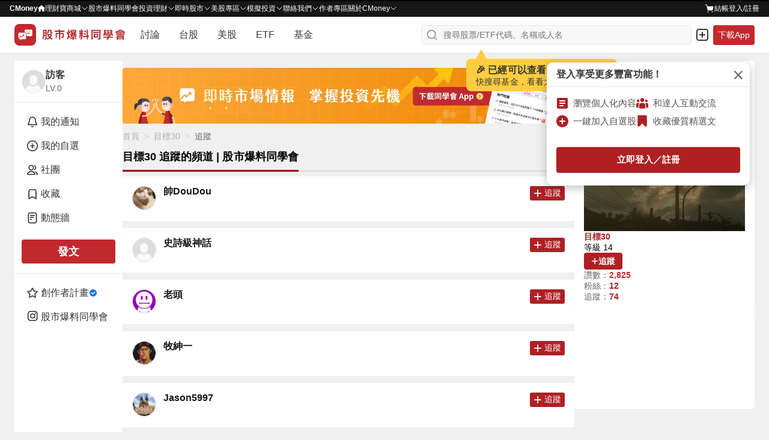

--- FILE ---
content_type: text/html; charset=utf-8
request_url: https://www.cmoney.tw/forum/relation/following/4340600
body_size: 97778
content:
<!doctype html>
<html data-n-head-ssr lang="zh-Hant-TW" >
  <head >
    <title>目標30 追蹤的人｜CMoney 股市爆料同學會</title><meta  charset="utf-8"><meta  http-equiv="X-UA-Compatible" content="IE=edge, chrome=1"><meta  http-equiv="pragma" content="no-cache"><meta  name="viewport" content="width=device-width, initial-scale=1, user-scalable=no"><meta  data-hid="description" name="description" content="最新股市爆料，掌握股友們對即時股價、技術分析、新聞、股利、營收、每股盈餘(EPS)等個股資訊的第一手消息！百位在線達人，24小時內解答你的股票問題"><meta  data-hid="og:locale:alternate" property="og:locale:alternate" content="zh_TW"><meta  data-hid="og:site_name" property="og:site_name" content="CMoney 股市爆料同學會"><meta  data-hid="og:description" property="og:description" content="最新股市爆料，掌握股友們對即時股價、技術分析、新聞、股利、營收、每股盈餘(EPS)等個股資訊的第一手消息！百位在線達人，24小時內解答你的股票問題"><meta  data-hid="og:image" property="og:image" content="https://www.cmoney.tw/forum/download/images/og_image.png"><meta  data-hid="og:image:width" property="og:image:width" content="1200"><meta  data-hid="og:image:height" property="og:image:height" content="628"><meta  data-hid="fb:app_id" property="fb:app_id" content="1470439663099621"><meta  data-hid="twitter:description" name="twitter:description" content="最新股市爆料，掌握股友們對即時股價、技術分析、新聞、股利、營收、每股盈餘(EPS)等個股資訊的第一手消息！百位在線達人，24小時內解答你的股票問題"><meta  data-hid="twitter:image" name="twitter:image" content="https://www.cmoney.tw/forum/download/images/twitter_image.png"><meta  data-hid="twitter:card" name="twitter:card" content="summary_large_image"><meta  data-hid="robots" name="robots" content="index, follow, max-image-preview:large"><meta  data-hid="og:type" property="og:type" content="article"><meta  data-hid="og:url" property="og:url" content="https://www.cmoney.tw/forum/relation/following/4340600"><meta  data-hid="og:title" property="og:title" content="目標30 追蹤的人｜CMoney 股市爆料同學會"><meta  data-hid="twitter:title" name="twitter:title" content="目標30 追蹤的人｜CMoney 股市爆料同學會"><base href="/forum/"><link  rel="icon" type="image/x-icon" href="/forum/favicon.ico"><link  rel="preload" as="image" href="https://fsv.cmoney.tw/cmstatic/test/logo_text.4817bea.svg" fetchpriority="high"><link  data-hid="canonical" rel="canonical" href="https://www.cmoney.tw/forum/popular/buzz?tab=popular"><script  async src="https://securepubads.g.doubleclick.net/tag/js/gpt.js"></script><script  data-hid="gtm-script">window['dataLayer']=[];if(!window._gtm_init){window._gtm_init=1;(function(w,n,d,m,e,p){w[d]=(w[d]==1||n[d]=='yes'||n[d]==1||n[m]==1||(w[e]&&w[e][p]&&w[e][p]()))?1:0})(window,navigator,'doNotTrack','msDoNotTrack','external','msTrackingProtectionEnabled');(function(w,d,s,l,x,y){w[x]={};w._gtm_inject=function(i){if(w.doNotTrack||w[x][i])return;w[x][i]=1;w[l]=w[l]||[];w[l].push({'gtm.start':new Date().getTime(),event:'gtm.js'});var f=d.getElementsByTagName(s)[0],j=d.createElement(s);j.defer=true;j.src='https://www.googletagmanager.com/gtm.js?id='+i;f.parentNode.insertBefore(j,f);};w[y]('GTM-MBDXQ96')})(window,document,'script','dataLayer','_gtm_ids','_gtm_inject')};["GTM-WL9DBV3"].forEach(function(i){window._gtm_inject(i)})</script><script  data-hid="nuxt-jsonld-1e68af87" type="application/ld+json">{"@context":"https://schema.org","@type":"BreadcrumbList","itemListElement":[{"@type":"ListItem","position":1,"item":{"@id":"https://www.cmoney.tw/forum","name":"首頁"}},{"@type":"ListItem","position":2,"item":{"@id":"https://www.cmoney.tw/forum/user/4340600","name":"目標30"}},{"@type":"ListItem","position":3,"item":{"@id":"https://www.cmoney.tw/forum/relation/following/4340600","name":"追蹤"}}]}</script><link rel="modulepreload" href="/forum/_nuxt/1820c71.modern.js" as="script"><link rel="modulepreload" href="/forum/_nuxt/75.4c74c740cb931e3260e8.js" as="script"><link rel="modulepreload" href="/forum/_nuxt/77.7066142091cbb63d2855.js" as="script"><link rel="modulepreload" href="/forum/_nuxt/76.c74332bab6d05c592dff.js" as="script"><link rel="modulepreload" href="/forum/_nuxt/255.9b225e37d22d22536579.js" as="script"><link rel="modulepreload" href="/forum/_nuxt/260.8a3b14f80d226f431093.js" as="script"><link rel="modulepreload" href="/forum/_nuxt/246.4c769b037196484be8db.js" as="script"><link rel="modulepreload" href="/forum/_nuxt/251.84071b5996c520a0ac45.js" as="script"><link rel="modulepreload" href="/forum/_nuxt/259.1d950787b3d713c02bd1.js" as="script"><link rel="modulepreload" href="/forum/_nuxt/252.c55ebb5c03bc0863aabd.js" as="script"><link rel="modulepreload" href="/forum/_nuxt/254.4aeb9a25ef34019193cb.js" as="script"><link rel="modulepreload" href="/forum/_nuxt/249.03cd6f0adb6f64d5ad1b.js" as="script"><link rel="modulepreload" href="/forum/_nuxt/248.182336afbc457922c7ac.js" as="script"><link rel="modulepreload" href="/forum/_nuxt/247.6bdcd747f473bf2f3a46.js" as="script"><link rel="modulepreload" href="/forum/_nuxt/250.ee609daa61e67d8139fe.js" as="script"><link rel="modulepreload" href="/forum/_nuxt/253.c68ffe8ad08f3dc6a086.js" as="script"><link rel="modulepreload" href="/forum/_nuxt/245.0b9657bb3a32863f647d.js" as="script"><link rel="modulepreload" href="/forum/_nuxt/244.fb0a1bdce48bfe8d83a9.js" as="script"><link rel="modulepreload" href="/forum/_nuxt/258.ea362fa5a5da1862c037.js" as="script"><link rel="modulepreload" href="/forum/_nuxt/256.f9947bd7f9a69e1f1b3d.js" as="script"><link rel="modulepreload" href="/forum/_nuxt/257.6159bb46fdf183ae1aac.js" as="script"><link rel="modulepreload" href="/forum/_nuxt/74.228ae0b1cded7c00ca1c.js" as="script"><link rel="modulepreload" href="/forum/_nuxt/59.69ad01055f3bc02d585a.js" as="script"><link rel="modulepreload" href="/forum/_nuxt/69.3039dc7b280bf6c33d81.js" as="script"><link rel="modulepreload" href="/forum/_nuxt/73.e94cee6c521818ecdf02.js" as="script"><link rel="modulepreload" href="/forum/_nuxt/64.93044c9ef157145497a6.js" as="script"><link rel="modulepreload" href="/forum/_nuxt/61.04f83c93539711427900.js" as="script"><link rel="modulepreload" href="/forum/_nuxt/63.8f4a0cb24ee7e5534d37.js" as="script"><link rel="modulepreload" href="/forum/_nuxt/66.7df000d089e8db3e244a.js" as="script"><link rel="modulepreload" href="/forum/_nuxt/72.d6d39dc9774c8e09a814.js" as="script"><link rel="modulepreload" href="/forum/_nuxt/62.264bba1dbfa133b3ee32.js" as="script"><link rel="modulepreload" href="/forum/_nuxt/68.9a1bf92b616fecd34730.js" as="script"><link rel="modulepreload" href="/forum/_nuxt/58.eb675ca12dc210bbec57.js" as="script"><link rel="modulepreload" href="/forum/_nuxt/67.e841765c5a46870a739f.js" as="script"><link rel="modulepreload" href="/forum/_nuxt/70.56e801445c8b09303a1c.js" as="script"><link rel="modulepreload" href="/forum/_nuxt/60.8d1b867dd9b261f01d70.js" as="script"><link rel="modulepreload" href="/forum/_nuxt/65.24528e6059c6ef3f8719.js" as="script"><link rel="modulepreload" href="/forum/_nuxt/71.991708714681c7d9c42a.js" as="script"><link rel="modulepreload" href="/forum/_nuxt/172.899ab6f9f73dd7ba941c.js" as="script"><link rel="modulepreload" href="/forum/_nuxt/0.60a7901b061e06c855bc.js" as="script"><style data-vue-ssr-id="3c6320f4:0 5ff7555a:0 4d5fb11e:0 3ec21cfa:0 4d2a1b18:0 ad14f298:0 580e9696:0 4ba6755a:0 d2f51348:0 a8df3b2e:0 7109f75f:0 cc70641a:0 0ef66225:0 281cb558:0 a61b7c94:0 46f2d92c:0 902ec80c:0 f6b035ac:0 6d6b1cf8:0 52aa1d24:0 160878f9:0 2f54a715:0 5634fc6e:0 ee853d40:0 d6dc2614:0 2907c289:0 16b41268:0 88f15136:0 1228a2ea:0 b92434f4:0 11234ce0:0 6a5fb3b2:0 da45cfd8:0 37a0fd12:0 0e9a08fe:0 13809406:0 3dbbc812:0 e899efce:0 a710bc72:0 e9001a68:0 c713fbea:0 0fadc336:0 c88af410:0 0d13c6f0:0 52cf09f4:0 07adfe74:0 26b9e182:0 6e4faa0b:0 93303f00:0 6feebcf6:0 33a576e9:0 3a81748b:0">/* http://meyerweb.com/eric/tools/css/reset/ 
   v2.0 | 20110126
   License: none (public domain)
*/

html,
body,
div,
span,
applet,
object,
iframe,
h1,
h2,
h3,
h4,
h5,
h6,
p,
blockquote,
pre,
a,
abbr,
acronym,
address,
big,
cite,
code,
del,
dfn,
em,
img,
ins,
kbd,
q,
s,
samp,
small,
strike,
strong,
sub,
sup,
tt,
var,
b,
u,
i,
center,
dl,
dt,
dd,
ol,
ul,
li,
fieldset,
form,
label,
legend,
table,
caption,
tbody,
tfoot,
thead,
tr,
th,
td,
article,
aside,
canvas,
details,
embed,
figure,
figcaption,
footer,
header,
hgroup,
menu,
nav,
output,
ruby,
section,
summary,
time,
mark,
audio,
video {
  margin: 0;
  padding: 0;
  border: 0;
  font-size: 100%;
  font: inherit;
  vertical-align: baseline;
}


/* HTML5 display-role reset for older browsers */

article,
aside,
details,
figcaption,
figure,
footer,
header,
hgroup,
menu,
nav,
section {
  display: block;
}

body {
  line-height: 1;
}

ol,
ul {
  list-style: none;
}

blockquote,
q {
  quotes: none;
}

blockquote:before,
blockquote:after,
q:before,
q:after {
  content: '';
  content: none;
}

table {
  border-collapse: collapse;
  border-spacing: 0;
}

/* 移除 Safari 和其他基於 WebKit 的瀏覽器中的默認箭頭 */
summary::-webkit-details-marker {
  display: none;
}

/* 移除 Firefox 中的默認箭頭 */
summary::marker {
  display: none;
}

.shadow-1{box-shadow:0 0 0 1px rgba(38,38,38,.05),0 1px 3px 0 rgba(38,38,38,.15)}.shadow-2{box-shadow:0 1px 0 0 rgba(38,38,38,.05)}.shadow-3{box-shadow:0 1px 2px 0 rgba(38,38,38,.15),0 0 5px 0 rgba(38,38,38,.05)}.shadow-4{box-shadow:0 2px 10px 0 rgba(38,38,38,.1),0 0 2px 0 rgba(38,38,38,.2)}.shadow-5{box-shadow:0 26px 80px 0 rgba(38,38,38,.2),0 0px 1px 0 rgba(38,38,38,.2)}*,*::before,*::after{box-sizing:border-box}body{margin:0;background-color:#f0f0f0;height:-webkit-fill-available}.container{min-width:0}.container-sidebar{position:relative;flex-shrink:0;z-index:3}.mx-auto{margin:0 auto}.my-auto{margin:auto 0}.pointer{cursor:pointer}.events-none{pointer-events:none}.events-all{pointer-events:all}.preview{max-width:85vw;max-height:85vh;object-fit:contain}.clearfix::after{content:"";display:block;clear:both}.file{display:none}.search{border:none;outline:none;-webkit-appearance:textfield}.search::-webkit-search-cancel-button{-webkit-appearance:none}.search::-ms-clear{display:none}.select{border:none;outline:none}.scrollbar-invisible{scrollbar-width:none}.scrollbar{scrollbar-width:thin}.scrollbar-invisible::-webkit-scrollbar{width:0px;height:0px}.scrollbar::-webkit-scrollbar{width:6px;height:6px}.scrollbar::-webkit-scrollbar-thumb{background-color:#d4d4d4;border-radius:10px}.text-underline{text-decoration:underline !important}.cursor-default{cursor:default}.cursor-pointer{cursor:pointer}@media screen and (max-width: 1200px){.container-out{width:100%}.container-info{display:none}}@media screen and (max-width: 960px){.container-sidebar{display:none}}@media screen and (max-width: 768px){.container{width:100%}.preview{max-width:100%;max-height:100%}}
@charset "utf-8";
.img {
    width: 100%;
    height: 100%;
}

.img-base {
    display: inline-block;
}

.img-res {
    vertical-align: top;
}

.img-cover {
    object-fit: cover;
}

.img-contain {
    object-fit: contain;
}

.img-top {
    object-position: top;
}
.img-auto-h {
    height: auto;
}

.img-left {
    object-position: left;
}

.img-center {
    object-position: center;
}

.shadow-1{box-shadow:0 0 0 1px rgba(38,38,38,.05),0 1px 3px 0 rgba(38,38,38,.15)}.shadow-2{box-shadow:0 1px 0 0 rgba(38,38,38,.05)}.shadow-3{box-shadow:0 1px 2px 0 rgba(38,38,38,.15),0 0 5px 0 rgba(38,38,38,.05)}.shadow-4{box-shadow:0 2px 10px 0 rgba(38,38,38,.1),0 0 2px 0 rgba(38,38,38,.2)}.shadow-5{box-shadow:0 26px 80px 0 rgba(38,38,38,.2),0 0px 1px 0 rgba(38,38,38,.2)}.btn{display:inline-block;margin:0;padding:0;font-size:1em;background-color:rgba(0,0,0,0);border:none;outline:none;text-decoration:none;cursor:pointer;user-select:none;-webkit-touch-callout:none;border-radius:4px}.btn-sm{padding:4px 12px;font-size:14px;font-weight:600;line-height:20px;letter-spacing:.2px}.btn-md{padding:8px 12px;font-size:14px;font-weight:600;line-height:20px;letter-spacing:.2px}.btn-lg{padding:8px 12px;font-size:16px;font-weight:600;line-height:24px;letter-spacing:.2px}.btn-outline{outline-width:1px;outline-style:solid}.btn-outline--primary{outline-color:#c2292e}.btn-outline--darkCancel{outline-color:#b0b0b0}.btn-outline--lightCancel{outline-color:#d4d4d4}.btn-primary{background-color:#ae2024}.btn-primary:hover{background-color:#9d1d20}.btn-primary:active{background-color:#8b1a1d}.btn-primary-active{background-color:#8b1a1d !important}.btn-primary-move{background-color:#ae2024}.btn-primary-move:hover{background-color:#ae2024}.btn-primary-move:active{background-color:#8b1a1d}.btn-primary-move-active{background-color:#8b1a1d !important}.btn-primary-effect{background-color:#ae2024}.btn-primary-effect:hover{background-color:#9d1d20}.btn-primary-effect:active{background-color:#8b1a1d}.btn-primary-effect-active{background-color:#8b1a1d !important}.btn-primary-action{background-color:#ce2f34}.btn-primary-action:hover{background-color:#d34448}.btn-primary-action:active{background-color:#b92a2f}.btn-primary-action-active{background-color:#b92a2f !important}.btn-secondary{background-color:#b0b0b0}.btn-secondary:hover{background-color:#d4d4d4}.btn-secondary:active{background-color:#8f8f8f}.btn-secondary-active{background-color:#8f8f8f !important}.btn-secondary-100{background:linear-gradient(#f2f2f2, #ddd)}.btn-secondary-100:hover{background:linear-gradient(#ddd, #f2f2f2)}.btn-secondary-100:active{background:linear-gradient(#ddd, #f2f2f2)}.btn-secondary-100-active{background:#ddd !important}.btn-secondary-200{background-color:#efefef}.btn-secondary-200:hover{background-color:#fff}.btn-secondary-200:active{background-color:#fff}.btn-secondary-200-active{background-color:#fff !important}.btn-success{background-color:#2aa369}@media(hover: hover){.btn-success:hover{background-color:#25905c}}.btn-success:active{background-color:#207d50}.btn-success-secondary{background-color:#216a7a}@media(hover: hover){.btn-success-secondary:hover{background-color:#377987}}.btn-success-secondary:active{background-color:#1e5f6e}.btn-success-active{background-color:#1e5f6e !important}.btn-white{background-color:#fff}.btn-white:hover{background-color:#f0f0f0}.btn-white:active{background-color:#e5e5e5}.btn-white-active{background-color:#e5e5e5 !important}.btn-white-disabled{background-color:#fff}.btn-light{background-color:#f0f0f0}.btn-light:hover{background-color:#e5e5e5}.btn-light:active{background-color:#d4d4d4}.btn-light-active{background-color:#d4d4d4 !important}.btn-light-500{background-color:#f0f0f0}.btn-light-500:hover{background-color:#ddd}.btn-light-500:active{background-color:#bbb}.btn-light-500-active{background-color:#bbb !important}.btn-industry{background-color:#fff}@media(hover: hover){.btn-industry:hover{background-color:#ffebeb}}.btn-industry:active{background-color:#ffe1e1}.btn-industry-selected{background-color:#ffebeb}@media(hover: hover){.btn-industry-selected:hover{background-color:#ffe1e1}}.btn-muted{background-color:#fff}.btn-muted:hover{background-color:#f8f8f8}.btn-muted:active{background-color:#f0f0f0}.btn-muted-active{background-color:#f0f0f0 !important}.btn-muted-100-active{background-color:#ffe1e1 !important}.btn-warning{background-color:#fff}.btn-warning:hover{background-color:#fffdf0}.btn-warning:active{background-color:#fffdf0}.btn-warning-active{background-color:#fffdf0 !important}.btn-warning-200{background:linear-gradient(#ff0, #f90)}.btn-warning-200:hover{background:linear-gradient(#f90, #ff0)}.btn-warning-200:active{background:linear-gradient(#f90, #ff0)}.btn-warning-200-active{background:linear-gradient(#f90, #ff0) !important}.btn-dark{background-color:#414141}.btn-dark:hover{background-color:#222}.btn-dark:active{background-color:#222}.btn-dark-active{background-color:#222}.btn-info-active{background-color:#d4f2ff !important}.btn-danger{background-color:#fff}.btn-danger:hover{background-color:#ae2024}.btn-danger:active{background-color:#ae2024}.btn-danger-active{background-color:#ae2024}
@charset "utf-8";
.link {
  display: inline-block;
  padding: 0;
  font-size: 1em;
  text-decoration: none;
  background-color: transparent;
  border: none;
  outline: none;
  cursor: pointer;
  user-select: none;
  -webkit-touch-callout: none;
}

.link-primary {
  color: #ae2024;
}

@media (hover: hover) {
  .link-primary:hover {
    color: #9d1d20;
  }
}

.link-primary:active {
  color: #9d1d20;
}

.link-primary-active {
  color: #9d1d20;
}

.link-secondary-100 {
  color: #666;
}

.link-secondary-100:hover {
  color: #cf1e23;
}

.link-secondary-100:active {
  color: #cf1e23;
}

.link-secondary-100-active {
  color: #cf1e23;
}

.link-secondary-100-disabled {
  color: #666;
}

.link-info {
  color: #216a7a;
}

.link-info:hover {
  color: #c2292e;
}

.link-info:active {
  color: #c2292e;
}

.link-info-active {
  color: #c2292e !important;
}

.link-cancel {
  color: #cdcdcd;
}

.link-cancel:hover {
  color: #fff;
}

.link-cancel:active {
  color: #fff;
}

.link-cancel-active {
  color: #fff !important;
}

.link-danger {
  color: #990000;
}

.link-danger:hover {
  color: #cf1e23;
}

.link-danger:active {
  color: #cf1e23;
}

.link-danger-active {
  color: #cf1e23 !important;
}

.link-danger-200 {
  color: #fc9;
}

.link-danger-200:hover {
  color: #fff;
}

.link-danger-200:active {
  color: #fff;
}

.link-danger-200-active {
  color: #fff !important;
}

@charset "utf-8";

.border-none {
  border: none;
}

.border-1 {
  border: 1px solid #e5e5e5;
}

.border-top-1 {
  border-top: 1px solid #e5e5e5;
}

.border-right-1 {
  border-right: 1px solid #e5e5e5;
}

.border-bottom-1 {
  border-bottom: 1px solid #e5e5e5;
}

.border-left-1 {
  border-left: 1px solid #e5e5e5;
}

.border-radius-0 {
  border-radius: 0;
}

.border-radius-top-0 {
  border-top-left-radius: 0;
  border-top-right-radius: 0;
}

.border-radius-right-0 {
  border-top-right-radius: 0;
  border-bottom-right-radius: 0;
}

.border-radius-bottom-0 {
  border-bottom-right-radius: 0;
  border-bottom-left-radius: 0;
}

.border-radius-left-0 {
  border-top-left-radius: 0;
  border-bottom-left-radius: 0;
}

.border-radius-1 {
  border-radius: 3px;
}

.border-radius-top-1 {
  border-top-left-radius: 3px;
  border-top-right-radius: 3px;
}

.border-radius-right-1 {
  border-top-right-radius: 3px;
  border-bottom-right-radius: 3px;
}

.border-radius-bottom-1 {
  border-bottom-right-radius: 3px;
  border-bottom-left-radius: 3px;
}

.border-radius-left-1 {
  border-top-left-radius: 3px;
  border-bottom-left-radius: 3px;
}

.border-primary {
  border-color: #ae2024;
}

.shadow-1{box-shadow:0 0 0 1px rgba(38,38,38,.05),0 1px 3px 0 rgba(38,38,38,.15)}.shadow-2{box-shadow:0 1px 0 0 rgba(38,38,38,.05)}.shadow-3{box-shadow:0 1px 2px 0 rgba(38,38,38,.15),0 0 5px 0 rgba(38,38,38,.05)}.shadow-4{box-shadow:0 2px 10px 0 rgba(38,38,38,.1),0 0 2px 0 rgba(38,38,38,.2)}.shadow-5{box-shadow:0 26px 80px 0 rgba(38,38,38,.2),0 0px 1px 0 rgba(38,38,38,.2)}.line-clamp{overflow:hidden;text-overflow:ellipsis}.line-clamp-1{white-space:nowrap;word-break:break-all}.line-clamp-2{white-space:normal;display:-webkit-box;-webkit-box-orient:vertical;-webkit-line-clamp:2}.line-clamp-3{white-space:normal;display:-webkit-box;-webkit-box-orient:vertical;-webkit-line-clamp:3}.line-clamp-4{white-space:normal;display:-webkit-box;-webkit-box-orient:vertical;-webkit-line-clamp:4}.line-clamp-5{white-space:normal;display:-webkit-box;-webkit-box-orient:vertical;-webkit-line-clamp:5}.line-clamp-6{white-space:normal;display:-webkit-box;-webkit-box-orient:vertical;-webkit-line-clamp:6}.line-clamp-7{white-space:normal;display:-webkit-box;-webkit-box-orient:vertical;-webkit-line-clamp:7}.line-clamp-8{white-space:normal;display:-webkit-box;-webkit-box-orient:vertical;-webkit-line-clamp:8}.line-clamp-9{white-space:normal;display:-webkit-box;-webkit-box-orient:vertical;-webkit-line-clamp:9}.text-left{text-align:left}.text-center{text-align:center}.text-right{text-align:right}
.shadow-1{box-shadow:0 0 0 1px rgba(38,38,38,.05),0 1px 3px 0 rgba(38,38,38,.15)}.shadow-2{box-shadow:0 1px 0 0 rgba(38,38,38,.05)}.shadow-3{box-shadow:0 1px 2px 0 rgba(38,38,38,.15),0 0 5px 0 rgba(38,38,38,.05)}.shadow-4{box-shadow:0 2px 10px 0 rgba(38,38,38,.1),0 0 2px 0 rgba(38,38,38,.2)}.shadow-5{box-shadow:0 26px 80px 0 rgba(38,38,38,.2),0 0px 1px 0 rgba(38,38,38,.2)}.text-primary{color:#c2292e}.bg-primary{background-color:#c2292e}.text-secondary{color:#216a7a}.text-peace{color:#2b96f5}.bg-peace{background-color:#2b96f5}.text-danger{color:#f64348}.bg-danger{background-color:#f64348}.text-success{color:#2aa369}.bg-success{background-color:#2aa369}.text-warning{color:#ffae2a}.bg-warning{background-color:#ffae2a}.text-royal{color:#c49155}.bg-royal{background-color:#c49155}.text-ground{color:#9c7231}.bg-ground{background-color:#9c7231}.text-light{color:#fff}.bg-light{background-color:#fff}.bg-light-gradient{background:linear-gradient(#fff, #eee)}.text-cancel{color:#414141}.bg-cancel{background-color:#414141}.text-dark{color:#000}.bg-dark{background-color:#000}.bg-violet{background-color:#7820ae}.text-primary-200{color:#ce2f34}.bg-primary-200{background-color:#ce2f34}.text-primary-300{color:#c2292e}.bg-primary-300{background-color:#c2292e}.text-primary-500{color:#e21e28}.bg-primary-500{background-color:#e21e28}.text-primary-600{color:#900}.bg-primary-600{background-color:#900}.text-primary-700{color:#9d1d20}.bg-primary-700{background-color:#9d1d20}.text-primary-900{color:#4d0000}.bg-primary-900{background-color:#4d0000}.text-peace-50{color:#fffcf0}.bg-peace-50{background-color:#fffcf0}.text-peace-100{color:#e1eefb}.bg-peace-100{background-color:#e1eefb}.text-peace-300{color:#6fceff}.bg-peace-300{background-color:#6fceff}.text-peace-700{color:#0080ed}.bg-peace-700{background-color:#0080ed}.text-peace-800{color:#29abe2}.bg-peace-800{background-color:#29abe2}.text-danger-100{color:#fff1d2}.bg-danger-100{background-color:#fff1d2}.text-danger-150{color:#f8c9cb}.bg-danger-150{background-color:#f8c9cb}.text-danger-200{color:#ffebeb}.bg-danger-200{background-color:#ffebeb}.text-danger-light{color:#ffe1e1}.bg-danger-light{background-color:#ffe1e1}.text-danger-300{color:#ff1800}.bg-danger-300{background-color:#ff1800}.text-danger-400{color:red}.bg-danger-400{background-color:red}.text-success-300{color:#bcff93}.bg-success-300{background-color:#bcff93}.text-success-500{color:#16a170}.bg-success-500{background-color:#16a170}.text-success-600{color:#1b9e6e}.bg-success-600{background-color:#1b9e6e}.text-violet-100{color:#ead4f7}.bg-violet-100{background-color:#ead4f7}.text-ground-100{color:#ffefd3}.bg-ground-100{background-color:#ffefd3}.bg-ground-mix{background:#ffefd3 linear-gradient(#ff1800, #bcff93)}.text-ground-700{color:#85600f}.bg-ground-700{background-color:#85600f}.bg-ground-mix{background:#85600f linear-gradient(#ff1800, #bcff93)}.text-cancel-100{color:#f5f5f5}.bg-cancel-100{background-color:#f5f5f5}.text-cancel-300{color:#eee}.bg-cancel-300{background-color:#eee}.text-cancel-400{color:#cdcdcd}.bg-cancel-400{background-color:#cdcdcd}.text-cancel-500{color:#757575}.bg-cancel-500{background-color:#757575}.text-dark-50{color:#f8f8f8}.bg-dark-50{background-color:#f8f8f8}.text-dark-100{color:#f0f0f0}.bg-dark-100{background-color:#f0f0f0}.text-dark-150{color:#f9f9f9}.bg-dark-150{background-color:#f9f9f9}.text-dark-200{color:#e5e5e5}.bg-dark-200{background-color:#e5e5e5}.text-dark-300{color:#d4d4d4}.bg-dark-300{background-color:#d4d4d4}.text-dark-400{color:#b0b0b0}.bg-dark-400{background-color:#b0b0b0}.text-dark-500{color:#8f8f8f}.bg-dark-500{background-color:#8f8f8f}.text-dark-550{color:#959595}.bg-dark-550{background-color:#959595}.text-dark-600{color:#676767}.bg-dark-600{background-color:#676767}.text-dark-700{color:#545454}.bg-dark-700{background-color:#545454}.text-dark-750{color:#595959}.bg-dark-750{background-color:#595959}.text-dark-800{color:#363636}.bg-dark-800{background-color:#363636}.text-dark-850{color:#262626}.bg-dark-850{background-color:#262626}.text-dark-900{color:#161616}.bg-dark-900{background-color:#161616}.text-functional-white_text{color:#fff}.bg-functional-white_text{background-color:#fff}.text-functional-toast_action{color:#f9a8aa}.bg-functional-toast_action{background-color:#f9a8aa}.text-functional-rise{color:#e21e28}.bg-functional-rise{background-color:#e21e28}.text-functional-fall{color:#2aa369}.bg-functional-fall{background-color:#2aa369}.bg-transparent{background:rgba(0,0,0,0)}.bg-transparent-100{background-color:rgba(0,0,0,.4)}.stockPriceBg{padding-left:4px;padding-right:4px;border-radius:4px}
.shadow-1{box-shadow:0 0 0 1px rgba(38,38,38,.05),0 1px 3px 0 rgba(38,38,38,.15)}.shadow-2{box-shadow:0 1px 0 0 rgba(38,38,38,.05)}.shadow-3{box-shadow:0 1px 2px 0 rgba(38,38,38,.15),0 0 5px 0 rgba(38,38,38,.05)}.shadow-4{box-shadow:0 2px 10px 0 rgba(38,38,38,.1),0 0 2px 0 rgba(38,38,38,.2)}.shadow-5{box-shadow:0 26px 80px 0 rgba(38,38,38,.2),0 0px 1px 0 rgba(38,38,38,.2)}.layout-wrapper{display:flex;justify-content:center;gap:12px;width:calc(1279px + 1px);padding-left:20px;padding-right:20px}@media screen and (max-width: 1279px){.layout-wrapper{width:100%;padding-left:inherit;padding-right:inherit}}.layout-aside{width:180px}@media screen and (max-width: 960px){.layout-aside{display:none}}.layout-main{width:calc(100% - 180px - 12px)}@media screen and (max-width: 960px){.layout-main{width:calc(717px + 1px)}}@media screen and (max-width: 717px){.layout-main{width:calc(374px + 1px)}}@media screen and (max-width: 374px){.layout-main{width:100%}}
.shadow-1{box-shadow:0 0 0 1px rgba(38,38,38,.05),0 1px 3px 0 rgba(38,38,38,.15)}.shadow-2{box-shadow:0 1px 0 0 rgba(38,38,38,.05)}.shadow-3{box-shadow:0 1px 2px 0 rgba(38,38,38,.15),0 0 5px 0 rgba(38,38,38,.05)}.shadow-4{box-shadow:0 2px 10px 0 rgba(38,38,38,.1),0 0 2px 0 rgba(38,38,38,.2)}.shadow-5{box-shadow:0 26px 80px 0 rgba(38,38,38,.2),0 0px 1px 0 rgba(38,38,38,.2)}.flex{display:flex}.flex-col{flex-direction:column}.flex-col-reverse{flex-direction:column-reverse}.flex-row{flex-direction:row}.flex-row-reverse{flex-direction:row-reverse}.flex-wrap{flex-wrap:wrap}.flex-nowrap{flex-wrap:nowrap}.flex>.flex-none{flex:none}.flex>.flex-1{flex:1 1 0%}.flex>.flex-auto{flex:1 1 auto}.flex>.flex-stretch{flex:1 0 auto}.flex>.flex-dividend{flex:0 1 50%}.flex>.flex-full{flex:1 0 100%}.flex>.grow-none{flex-grow:0}.flex>.grow-1{flex-grow:1}.flex>.shrink-none{flex-shrink:0}.flex>.shrink-1{flex-shrink:1}.flex>.order-1{order:1}.flex>.order-2{order:2}.flex>.order-3{order:3}.flex>.order-4{order:4}.flex.justify-between{justify-content:space-between}.flex.justify-around{justify-content:space-around}.flex.justify-center{justify-content:center}.flex.justify-end{justify-content:flex-end}.flex.justify-start{justify-content:flex-start}.flex.items-center{align-items:center}.flex.items-end{align-items:flex-end}.flex.items-start{align-items:flex-start}.flex.gap-0{gap:0}.flex.gap-col-0{column-gap:0}.flex.gap-row-0{row-gap:0}.flex.gap-1{gap:2px}.flex.gap-col-1{column-gap:2px}.flex.gap-row-1{row-gap:2px}.flex.gap-2{gap:4px}.flex.gap-col-2{column-gap:4px}.flex.gap-row-2{row-gap:4px}.flex.gap-3{gap:6px}.flex.gap-col-3{column-gap:6px}.flex.gap-row-3{row-gap:6px}.flex.gap-4{gap:8px}.flex.gap-col-4{column-gap:8px}.flex.gap-row-4{row-gap:8px}.flex.gap-5{gap:10px}.flex.gap-col-5{column-gap:10px}.flex.gap-row-5{row-gap:10px}.flex.gap-6{gap:12px}.flex.gap-col-6{column-gap:12px}.flex.gap-row-6{row-gap:12px}.flex.gap-7{gap:14px}.flex.gap-col-7{column-gap:14px}.flex.gap-row-7{row-gap:14px}.flex.gap-8{gap:16px}.flex.gap-col-8{column-gap:16px}.flex.gap-row-8{row-gap:16px}.flex.gap-9{gap:18px}.flex.gap-col-9{column-gap:18px}.flex.gap-row-9{row-gap:18px}.flex.gap-10{gap:20px}.flex.gap-col-10{column-gap:20px}.flex.gap-row-10{row-gap:20px}.flex.gap-11{gap:22px}.flex.gap-col-11{column-gap:22px}.flex.gap-row-11{row-gap:22px}.flex.gap-12{gap:24px}.flex.gap-col-12{column-gap:24px}.flex.gap-row-12{row-gap:24px}.flex.gap-13{gap:26px}.flex.gap-col-13{column-gap:26px}.flex.gap-row-13{row-gap:26px}.flex.gap-14{gap:28px}.flex.gap-col-14{column-gap:28px}.flex.gap-row-14{row-gap:28px}.flex.gap-15{gap:30px}.flex.gap-col-15{column-gap:30px}.flex.gap-row-15{row-gap:30px}.flex.gap-16{gap:32px}.flex.gap-col-16{column-gap:32px}.flex.gap-row-16{row-gap:32px}.flex.gap-17{gap:34px}.flex.gap-col-17{column-gap:34px}.flex.gap-row-17{row-gap:34px}.flex.gap-18{gap:36px}.flex.gap-col-18{column-gap:36px}.flex.gap-row-18{row-gap:36px}.flex.gap-19{gap:38px}.flex.gap-col-19{column-gap:38px}.flex.gap-row-19{row-gap:38px}.flex.gap-20{gap:40px}.flex.gap-col-20{column-gap:40px}.flex.gap-row-20{row-gap:40px}.flex.gap-21{gap:42px}.flex.gap-col-21{column-gap:42px}.flex.gap-row-21{row-gap:42px}.flex.gap-22{gap:44px}.flex.gap-col-22{column-gap:44px}.flex.gap-row-22{row-gap:44px}.flex.gap-23{gap:46px}.flex.gap-col-23{column-gap:46px}.flex.gap-row-23{row-gap:46px}.flex.gap-24{gap:48px}.flex.gap-col-24{column-gap:48px}.flex.gap-row-24{row-gap:48px}.flex.gap-25{gap:50px}.flex.gap-col-25{column-gap:50px}.flex.gap-row-25{row-gap:50px}.flex.gap-26{gap:52px}.flex.gap-col-26{column-gap:52px}.flex.gap-row-26{row-gap:52px}.flex.gap-27{gap:54px}.flex.gap-col-27{column-gap:54px}.flex.gap-row-27{row-gap:54px}.flex.gap-28{gap:56px}.flex.gap-col-28{column-gap:56px}.flex.gap-row-28{row-gap:56px}.flex.gap-29{gap:58px}.flex.gap-col-29{column-gap:58px}.flex.gap-row-29{row-gap:58px}.flex.gap-30{gap:60px}.flex.gap-col-30{column-gap:60px}.flex.gap-row-30{row-gap:60px}.flex.gap-31{gap:62px}.flex.gap-col-31{column-gap:62px}.flex.gap-row-31{row-gap:62px}
.shadow-1{box-shadow:0 0 0 1px rgba(38,38,38,.05),0 1px 3px 0 rgba(38,38,38,.15)}.shadow-2{box-shadow:0 1px 0 0 rgba(38,38,38,.05)}.shadow-3{box-shadow:0 1px 2px 0 rgba(38,38,38,.15),0 0 5px 0 rgba(38,38,38,.05)}.shadow-4{box-shadow:0 2px 10px 0 rgba(38,38,38,.1),0 0 2px 0 rgba(38,38,38,.2)}.shadow-5{box-shadow:0 26px 80px 0 rgba(38,38,38,.2),0 0px 1px 0 rgba(38,38,38,.2)}.messageModal{width:100%;height:100%;position:fixed;z-index:5;top:0;left:0;display:flex;justify-content:center;align-items:center}.messageModal__area{display:flex;flex-direction:column;max-height:100%;min-height:0}.messageModal__body{position:absolute;display:flex;flex-direction:column;width:500px;box-shadow:0px 4px 16px rgba(0,0,0,.25);border-radius:10px}.messageModal__title{width:100%}.messageModal__nav{display:flex;justify-content:flex-start}.messageModal__btn+.messageModal__btn{margin-left:12px}.messageModal__close{position:absolute;top:8px;right:8px;padding:12px;border-radius:50%}.messageModal__img{width:16px;height:16px}.messageModal__main{display:flex;flex-direction:column;gap:12px;margin:0 4px;padding:12px 12px 16px;min-height:256px}.messageModal__character{display:flex;align-items:center}.messageModal__avator{width:40px;height:40px;border-radius:50%;overflow:hidden}.messageModal__avator+.messageModal__identity{margin-left:8px}.messageModal__name{padding:2.5px 0;font-size:.9375em}.messageModal__tagsWrap{display:flex;flex-wrap:wrap;align-items:center;gap:8px}.messageModal__prompt{font-size:1rem}.messageModal__content{padding-bottom:8%;overflow-y:overlay}.messageModal__content::-webkit-scrollbar{width:12px}.messageModal__content::-webkit-scrollbar-thumb{border:3px solid rgba(0,0,0,0);border-radius:8px;background-clip:content-box;background-color:#d9d9d9}.messageModal__content::-webkit-scrollbar-track{background-color:rgba(0,0,0,0)}.messageModal__primary{width:100%;height:29px;color:#363636;outline:none;border:none;resize:none;overflow:hidden;display:block;padding:0;line-height:1.5rem;font-size:1.5rem;font-weight:600}.messageModal__primary::placeholder{color:#d4d4d4}.messageModal__textarea{outline:none;border:none;resize:none;position:relative;padding-inline-start:0;padding-inline-end:0;width:100%;font-size:1.25rem;line-height:1.375rem;word-break:break-all;field-sizing:content;overflow:hidden}.messageModal__textarea::placeholder{color:#d4d4d4}.messageModal__titleContainer{margin-bottom:12px}.messageModal__picture,.messageModal__video{margin-top:12px}.messageModal__ogInfo{width:100%;position:relative}.messageModal__ogInfo>.messageModal__close{width:32px;height:32px;padding:8px}.messageModal__ogInfo>.messageModal__img{width:12px;height:12px}.messageModal__help{position:absolute;bottom:4px}.messageModal__operate{padding:15px 16px 16px;border-top:solid 1px #e5e5e5}.messageModal__features{display:flex;align-items:center;justify-content:space-between;margin-bottom:12px}.messageModal__edit{display:flex;flex-wrap:wrap;align-items:center;gap:8px}.messageModal__attach--title>.modalAttach>.modalAttach__btn{border-color:#d4d4d4;background-color:#f0f0f0}.messageModal__attach--title>.modalAttach>.modalAttach__btn>.modalAttach__text{color:#545454}.messageModal__word{font-size:.875em}.messageModal__submit{padding:8.5px 0;width:100%;font-size:1.25em;border-radius:22px}.messageModal__submit--disabled{cursor:default}.messageModal__submit--columnist{background-color:#bb861f}.messageModal__submit--columnist:hover{background-color:#aa7714}.messageModal__reminder{display:block;font-size:1rem;color:#b0b0b0;margin-top:2px}.messageModal__board{font-size:.75rem;line-height:1rem;padding:2px 4px;border:1px solid #d4d4d4;border-radius:4px}.messageModal .dialog__position{padding-top:5vh;padding-bottom:5vh;height:100%}.messageModal .dialog__content{display:flex;flex-direction:column;height:fit-content;max-height:100%}.messageModal .dialog__body{display:flex;flex-direction:column;height:fit-content}@media screen and (max-width: 500px),screen and (max-height: 712px){.messageModal__body{position:fixed;top:0;left:0;transform:none;width:100%;height:100%;border-radius:0}.messageModal__main{display:flex;flex-direction:column;gap:12px;flex-grow:1;min-height:auto;max-height:100%}.messageModal__search{flex-grow:1;height:100%}.messageModal__features{flex-direction:column;align-items:start;gap:12px}.messageModal__features+.messageModal__submit{margin-top:12px}.messageModal__reminder{color:#d4d4d4}.messageModal .dialog__position--fullScreen{padding-left:0 !important;padding-right:0 !important}}
.shadow-1{box-shadow:0 0 0 1px rgba(38,38,38,.05),0 1px 3px 0 rgba(38,38,38,.15)}.shadow-2{box-shadow:0 1px 0 0 rgba(38,38,38,.05)}.shadow-3{box-shadow:0 1px 2px 0 rgba(38,38,38,.15),0 0 5px 0 rgba(38,38,38,.05)}.shadow-4{box-shadow:0 2px 10px 0 rgba(38,38,38,.1),0 0 2px 0 rgba(38,38,38,.2)}.shadow-5{box-shadow:0 26px 80px 0 rgba(38,38,38,.2),0 0px 1px 0 rgba(38,38,38,.2)}.toolTipOperation__head,.toolTipOperation__buttonGroup{display:flex;gap:12px}.toolTipOperation__buttonGroup{flex-grow:1}.toolTipOperation__btn{display:flex;gap:4px;align-items:center;justify-content:center}.toolTipOperation__btn--link,.toolTipOperation__btn--relation{flex-grow:1}.toolTipOperation__btn--relation,.toolTipOperation__btn--subscribe{width:50%}.toolTipOperation__btn--subscribe{flex-shrink:0}.toolTipOperation__imgCntr{width:16px;height:16px}
.shadow-1{box-shadow:0 0 0 1px rgba(38,38,38,.05),0 1px 3px 0 rgba(38,38,38,.15)}.shadow-2{box-shadow:0 1px 0 0 rgba(38,38,38,.05)}.shadow-3{box-shadow:0 1px 2px 0 rgba(38,38,38,.15),0 0 5px 0 rgba(38,38,38,.05)}.shadow-4{box-shadow:0 2px 10px 0 rgba(38,38,38,.1),0 0 2px 0 rgba(38,38,38,.2)}.shadow-5{box-shadow:0 26px 80px 0 rgba(38,38,38,.2),0 0px 1px 0 rgba(38,38,38,.2)}.page__body{display:flex}@media screen and (max-width: 1200px){.page__body{justify-content:center}}@media screen and (max-width: 790px){.page__middle{margin:0}}.page__content+.page__content{margin-top:12px}@media screen and (max-width: 790px){.page__content+.page__content{margin-top:8px}}.page__article{margin-top:8px}.page__type{font-size:14px;line-height:19px}.page__section{border-radius:4px}@media screen and (max-width: 790px){.page__section{border-radius:0}}.page__section--none{box-shadow:none;border:none}.page__section--sticky{position:sticky;top:104px}.page__section+.page__section{margin-top:12px}@media screen and (max-width: 790px){.page__section+.page__section{margin-top:8px}}@media screen and (max-width: 767px){.page__caption{margin:0 16px}}.page__aside{padding:16px}.page__sidebar+.page__sidebar{margin-top:16px}.page__ad--pc{display:block}@media screen and (max-width: 728px){.page__ad--pc{display:none}}.page__ad--mobile{display:none}@media screen and (max-width: 728px){.page__ad--mobile{display:block}}@media screen and (max-width: 320px){.page__ad--mobile{display:none}}.page-section-radius-all{border-radius:4px;background-color:#fff}@media screen and (max-width: 374px){.page-section-radius-all{border-radius:0}}.page-section-radius-top{border-top-left-radius:4px;border-top-right-radius:4px;background-color:#fff}@media screen and (max-width: 374px){.page-section-radius-top{border-radius:0}}.page-section-radius-bottom{border-bottom-left-radius:4px;border-bottom-right-radius:4px;background-color:#fff}@media screen and (max-width: 374px){.page-section-radius-bottom{border-radius:0}}.page-col{display:flex;flex-direction:column;gap:12px}@media screen and (max-width: 767px){.page-col{gap:8px}}.page-content{display:flex;gap:12px}.page-content-aside{display:flex;flex-direction:column;gap:12px;min-width:300px;width:300px}.page-content-forum{flex-grow:1;min-width:0}.page{display:flex;gap:12px}.page__block{display:flex;gap:12px}.page__main{flex-grow:1;min-width:0}.page__content{flex-grow:1;min-width:0}.page__asideBar{flex-shrink:0;display:flex;flex-direction:column;gap:12px;width:300px}.page__asideBar .page__section{margin-top:0}@media screen and (max-width: 1023px){.page__asideBar{display:none}}.page__post{margin-bottom:12px}
@charset "utf-8";
.quill-editor .ql-editor{
  padding: 0;
}
.quill-editor .ql-container.ql-snow{
  border: none;
}
.quill-editor .ql-toolbar{
  display: none;
}
.quill-editor .ql-editor.ql-blank::before{
  font-style: initial;
  font-size: 1.25rem;
  color: #8f8f8f;
  right: 0;
  left: 0;
}
.messageModal__input,
.messageModal__quill p {
  position: relative;
  outline: none;
  word-break: break-all;
}
.messageModal__input {
  width: 100%;
  padding: 0px;
  font-size: 1.5em;
  line-height: 2em;
  font-weight: 600;
  color: #363636;
  border: none;
}
.messageModal__quill p {
  font-size: 1.25rem;
  line-height: 1.375rem;
}
.messageModal__input[contenteditable]:empty:before {
  content: attr(placeholder);
  color: #8f8f8f;
}
/*!
 * Quill Editor v1.3.7
 * https://quilljs.com/
 * Copyright (c) 2014, Jason Chen
 * Copyright (c) 2013, salesforce.com
 */
.ql-container {
  box-sizing: border-box;
  font-family: Helvetica, Arial, sans-serif;
  font-size: 13px;
  height: 100%;
  margin: 0px;
  position: relative;
}
.ql-container.ql-disabled .ql-tooltip {
  visibility: hidden;
}
.ql-container.ql-disabled .ql-editor ul[data-checked] > li::before {
  pointer-events: none;
}
.ql-clipboard {
  left: -100000px;
  height: 1px;
  overflow-y: hidden;
  position: absolute;
  top: 50%;
}
.ql-clipboard p {
  margin: 0;
  padding: 0;
}
.ql-editor {
  box-sizing: border-box;
  line-height: 1.42;
  height: 100%;
  outline: none;
  overflow-y: auto;
  padding: 12px 15px;
  tab-size: 4;
  -moz-tab-size: 4;
  text-align: left;
  white-space: pre-wrap;
  word-wrap: break-word;
}
.ql-editor > * {
  cursor: text;
}
.ql-editor p,
.ql-editor ol,
.ql-editor ul,
.ql-editor pre,
.ql-editor blockquote,
.ql-editor h1,
.ql-editor h2,
.ql-editor h3,
.ql-editor h4,
.ql-editor h5,
.ql-editor h6 {
  margin: 0;
  padding: 0;
  counter-reset: list-1 list-2 list-3 list-4 list-5 list-6 list-7 list-8 list-9;
}
.ql-editor ol,
.ql-editor ul {
  padding-left: 1.5em;
}
.ql-editor ol > li,
.ql-editor ul > li {
  list-style-type: none;
}
.ql-editor ul > li::before {
  content: '\2022';
}
.ql-editor ul[data-checked=true],
.ql-editor ul[data-checked=false] {
  pointer-events: none;
}
.ql-editor ul[data-checked=true] > li *,
.ql-editor ul[data-checked=false] > li * {
  pointer-events: all;
}
.ql-editor ul[data-checked=true] > li::before,
.ql-editor ul[data-checked=false] > li::before {
  color: #777;
  cursor: pointer;
  pointer-events: all;
}
.ql-editor ul[data-checked=true] > li::before {
  content: '\2611';
}
.ql-editor ul[data-checked=false] > li::before {
  content: '\2610';
}
.ql-editor li::before {
  display: inline-block;
  white-space: nowrap;
  width: 1.2em;
}
.ql-editor li:not(.ql-direction-rtl)::before {
  margin-left: -1.5em;
  margin-right: 0.3em;
  text-align: right;
}
.ql-editor li.ql-direction-rtl::before {
  margin-left: 0.3em;
  margin-right: -1.5em;
}
.ql-editor ol li:not(.ql-direction-rtl),
.ql-editor ul li:not(.ql-direction-rtl) {
  padding-left: 1.5em;
}
.ql-editor ol li.ql-direction-rtl,
.ql-editor ul li.ql-direction-rtl {
  padding-right: 1.5em;
}
.ql-editor ol li {
  counter-reset: list-1 list-2 list-3 list-4 list-5 list-6 list-7 list-8 list-9;
  counter-increment: list-0;
}
.ql-editor ol li:before {
  content: counter(list-0, decimal) '. ';
}
.ql-editor ol li.ql-indent-1 {
  counter-increment: list-1;
}
.ql-editor ol li.ql-indent-1:before {
  content: counter(list-1, lower-alpha) '. ';
}
.ql-editor ol li.ql-indent-1 {
  counter-reset: list-2 list-3 list-4 list-5 list-6 list-7 list-8 list-9;
}
.ql-editor ol li.ql-indent-2 {
  counter-increment: list-2;
}
.ql-editor ol li.ql-indent-2:before {
  content: counter(list-2, lower-roman) '. ';
}
.ql-editor ol li.ql-indent-2 {
  counter-reset: list-3 list-4 list-5 list-6 list-7 list-8 list-9;
}
.ql-editor ol li.ql-indent-3 {
  counter-increment: list-3;
}
.ql-editor ol li.ql-indent-3:before {
  content: counter(list-3, decimal) '. ';
}
.ql-editor ol li.ql-indent-3 {
  counter-reset: list-4 list-5 list-6 list-7 list-8 list-9;
}
.ql-editor ol li.ql-indent-4 {
  counter-increment: list-4;
}
.ql-editor ol li.ql-indent-4:before {
  content: counter(list-4, lower-alpha) '. ';
}
.ql-editor ol li.ql-indent-4 {
  counter-reset: list-5 list-6 list-7 list-8 list-9;
}
.ql-editor ol li.ql-indent-5 {
  counter-increment: list-5;
}
.ql-editor ol li.ql-indent-5:before {
  content: counter(list-5, lower-roman) '. ';
}
.ql-editor ol li.ql-indent-5 {
  counter-reset: list-6 list-7 list-8 list-9;
}
.ql-editor ol li.ql-indent-6 {
  counter-increment: list-6;
}
.ql-editor ol li.ql-indent-6:before {
  content: counter(list-6, decimal) '. ';
}
.ql-editor ol li.ql-indent-6 {
  counter-reset: list-7 list-8 list-9;
}
.ql-editor ol li.ql-indent-7 {
  counter-increment: list-7;
}
.ql-editor ol li.ql-indent-7:before {
  content: counter(list-7, lower-alpha) '. ';
}
.ql-editor ol li.ql-indent-7 {
  counter-reset: list-8 list-9;
}
.ql-editor ol li.ql-indent-8 {
  counter-increment: list-8;
}
.ql-editor ol li.ql-indent-8:before {
  content: counter(list-8, lower-roman) '. ';
}
.ql-editor ol li.ql-indent-8 {
  counter-reset: list-9;
}
.ql-editor ol li.ql-indent-9 {
  counter-increment: list-9;
}
.ql-editor ol li.ql-indent-9:before {
  content: counter(list-9, decimal) '. ';
}
.ql-editor .ql-indent-1:not(.ql-direction-rtl) {
  padding-left: 3em;
}
.ql-editor li.ql-indent-1:not(.ql-direction-rtl) {
  padding-left: 4.5em;
}
.ql-editor .ql-indent-1.ql-direction-rtl.ql-align-right {
  padding-right: 3em;
}
.ql-editor li.ql-indent-1.ql-direction-rtl.ql-align-right {
  padding-right: 4.5em;
}
.ql-editor .ql-indent-2:not(.ql-direction-rtl) {
  padding-left: 6em;
}
.ql-editor li.ql-indent-2:not(.ql-direction-rtl) {
  padding-left: 7.5em;
}
.ql-editor .ql-indent-2.ql-direction-rtl.ql-align-right {
  padding-right: 6em;
}
.ql-editor li.ql-indent-2.ql-direction-rtl.ql-align-right {
  padding-right: 7.5em;
}
.ql-editor .ql-indent-3:not(.ql-direction-rtl) {
  padding-left: 9em;
}
.ql-editor li.ql-indent-3:not(.ql-direction-rtl) {
  padding-left: 10.5em;
}
.ql-editor .ql-indent-3.ql-direction-rtl.ql-align-right {
  padding-right: 9em;
}
.ql-editor li.ql-indent-3.ql-direction-rtl.ql-align-right {
  padding-right: 10.5em;
}
.ql-editor .ql-indent-4:not(.ql-direction-rtl) {
  padding-left: 12em;
}
.ql-editor li.ql-indent-4:not(.ql-direction-rtl) {
  padding-left: 13.5em;
}
.ql-editor .ql-indent-4.ql-direction-rtl.ql-align-right {
  padding-right: 12em;
}
.ql-editor li.ql-indent-4.ql-direction-rtl.ql-align-right {
  padding-right: 13.5em;
}
.ql-editor .ql-indent-5:not(.ql-direction-rtl) {
  padding-left: 15em;
}
.ql-editor li.ql-indent-5:not(.ql-direction-rtl) {
  padding-left: 16.5em;
}
.ql-editor .ql-indent-5.ql-direction-rtl.ql-align-right {
  padding-right: 15em;
}
.ql-editor li.ql-indent-5.ql-direction-rtl.ql-align-right {
  padding-right: 16.5em;
}
.ql-editor .ql-indent-6:not(.ql-direction-rtl) {
  padding-left: 18em;
}
.ql-editor li.ql-indent-6:not(.ql-direction-rtl) {
  padding-left: 19.5em;
}
.ql-editor .ql-indent-6.ql-direction-rtl.ql-align-right {
  padding-right: 18em;
}
.ql-editor li.ql-indent-6.ql-direction-rtl.ql-align-right {
  padding-right: 19.5em;
}
.ql-editor .ql-indent-7:not(.ql-direction-rtl) {
  padding-left: 21em;
}
.ql-editor li.ql-indent-7:not(.ql-direction-rtl) {
  padding-left: 22.5em;
}
.ql-editor .ql-indent-7.ql-direction-rtl.ql-align-right {
  padding-right: 21em;
}
.ql-editor li.ql-indent-7.ql-direction-rtl.ql-align-right {
  padding-right: 22.5em;
}
.ql-editor .ql-indent-8:not(.ql-direction-rtl) {
  padding-left: 24em;
}
.ql-editor li.ql-indent-8:not(.ql-direction-rtl) {
  padding-left: 25.5em;
}
.ql-editor .ql-indent-8.ql-direction-rtl.ql-align-right {
  padding-right: 24em;
}
.ql-editor li.ql-indent-8.ql-direction-rtl.ql-align-right {
  padding-right: 25.5em;
}
.ql-editor .ql-indent-9:not(.ql-direction-rtl) {
  padding-left: 27em;
}
.ql-editor li.ql-indent-9:not(.ql-direction-rtl) {
  padding-left: 28.5em;
}
.ql-editor .ql-indent-9.ql-direction-rtl.ql-align-right {
  padding-right: 27em;
}
.ql-editor li.ql-indent-9.ql-direction-rtl.ql-align-right {
  padding-right: 28.5em;
}
.ql-editor .ql-video {
  display: block;
  max-width: 100%;
}
.ql-editor .ql-video.ql-align-center {
  margin: 0 auto;
}
.ql-editor .ql-video.ql-align-right {
  margin: 0 0 0 auto;
}
.ql-editor .ql-bg-black {
  background-color: #000;
}
.ql-editor .ql-bg-red {
  background-color: #e60000;
}
.ql-editor .ql-bg-orange {
  background-color: #f90;
}
.ql-editor .ql-bg-yellow {
  background-color: #ff0;
}
.ql-editor .ql-bg-green {
  background-color: #008a00;
}
.ql-editor .ql-bg-blue {
  background-color: #06c;
}
.ql-editor .ql-bg-purple {
  background-color: #93f;
}
.ql-editor .ql-color-white {
  color: #fff;
}
.ql-editor .ql-color-red {
  color: #e60000;
}
.ql-editor .ql-color-orange {
  color: #f90;
}
.ql-editor .ql-color-yellow {
  color: #ff0;
}
.ql-editor .ql-color-green {
  color: #008a00;
}
.ql-editor .ql-color-blue {
  color: #06c;
}
.ql-editor .ql-color-purple {
  color: #93f;
}
.ql-editor .ql-font-serif {
  font-family: Georgia, Times New Roman, serif;
}
.ql-editor .ql-font-monospace {
  font-family: Monaco, Courier New, monospace;
}
.ql-editor .ql-size-small {
  font-size: 0.75em;
}
.ql-editor .ql-size-large {
  font-size: 1.5em;
}
.ql-editor .ql-size-huge {
  font-size: 2.5em;
}
.ql-editor .ql-direction-rtl {
  direction: rtl;
  text-align: inherit;
}
.ql-editor .ql-align-center {
  text-align: center;
}
.ql-editor .ql-align-justify {
  text-align: justify;
}
.ql-editor .ql-align-right {
  text-align: right;
}
.ql-editor.ql-blank::before {
  color: rgba(0,0,0,0.6);
  content: attr(data-placeholder);
  font-style: italic;
  left: 15px;
  pointer-events: none;
  position: absolute;
  right: 15px;
}
.ql-snow.ql-toolbar:after,
.ql-snow .ql-toolbar:after {
  clear: both;
  content: '';
  display: table;
}
.ql-snow.ql-toolbar button,
.ql-snow .ql-toolbar button {
  background: none;
  border: none;
  cursor: pointer;
  display: inline-block;
  float: left;
  height: 24px;
  padding: 3px 5px;
  width: 28px;
}
.ql-snow.ql-toolbar button svg,
.ql-snow .ql-toolbar button svg {
  float: left;
  height: 100%;
}
.ql-snow.ql-toolbar button:active:hover,
.ql-snow .ql-toolbar button:active:hover {
  outline: none;
}
.ql-snow.ql-toolbar input.ql-image[type=file],
.ql-snow .ql-toolbar input.ql-image[type=file] {
  display: none;
}
.ql-snow.ql-toolbar button:hover,
.ql-snow .ql-toolbar button:hover,
.ql-snow.ql-toolbar button:focus,
.ql-snow .ql-toolbar button:focus,
.ql-snow.ql-toolbar button.ql-active,
.ql-snow .ql-toolbar button.ql-active,
.ql-snow.ql-toolbar .ql-picker-label:hover,
.ql-snow .ql-toolbar .ql-picker-label:hover,
.ql-snow.ql-toolbar .ql-picker-label.ql-active,
.ql-snow .ql-toolbar .ql-picker-label.ql-active,
.ql-snow.ql-toolbar .ql-picker-item:hover,
.ql-snow .ql-toolbar .ql-picker-item:hover,
.ql-snow.ql-toolbar .ql-picker-item.ql-selected,
.ql-snow .ql-toolbar .ql-picker-item.ql-selected {
  color: #06c;
}
.ql-snow.ql-toolbar button:hover .ql-fill,
.ql-snow .ql-toolbar button:hover .ql-fill,
.ql-snow.ql-toolbar button:focus .ql-fill,
.ql-snow .ql-toolbar button:focus .ql-fill,
.ql-snow.ql-toolbar button.ql-active .ql-fill,
.ql-snow .ql-toolbar button.ql-active .ql-fill,
.ql-snow.ql-toolbar .ql-picker-label:hover .ql-fill,
.ql-snow .ql-toolbar .ql-picker-label:hover .ql-fill,
.ql-snow.ql-toolbar .ql-picker-label.ql-active .ql-fill,
.ql-snow .ql-toolbar .ql-picker-label.ql-active .ql-fill,
.ql-snow.ql-toolbar .ql-picker-item:hover .ql-fill,
.ql-snow .ql-toolbar .ql-picker-item:hover .ql-fill,
.ql-snow.ql-toolbar .ql-picker-item.ql-selected .ql-fill,
.ql-snow .ql-toolbar .ql-picker-item.ql-selected .ql-fill,
.ql-snow.ql-toolbar button:hover .ql-stroke.ql-fill,
.ql-snow .ql-toolbar button:hover .ql-stroke.ql-fill,
.ql-snow.ql-toolbar button:focus .ql-stroke.ql-fill,
.ql-snow .ql-toolbar button:focus .ql-stroke.ql-fill,
.ql-snow.ql-toolbar button.ql-active .ql-stroke.ql-fill,
.ql-snow .ql-toolbar button.ql-active .ql-stroke.ql-fill,
.ql-snow.ql-toolbar .ql-picker-label:hover .ql-stroke.ql-fill,
.ql-snow .ql-toolbar .ql-picker-label:hover .ql-stroke.ql-fill,
.ql-snow.ql-toolbar .ql-picker-label.ql-active .ql-stroke.ql-fill,
.ql-snow .ql-toolbar .ql-picker-label.ql-active .ql-stroke.ql-fill,
.ql-snow.ql-toolbar .ql-picker-item:hover .ql-stroke.ql-fill,
.ql-snow .ql-toolbar .ql-picker-item:hover .ql-stroke.ql-fill,
.ql-snow.ql-toolbar .ql-picker-item.ql-selected .ql-stroke.ql-fill,
.ql-snow .ql-toolbar .ql-picker-item.ql-selected .ql-stroke.ql-fill {
  fill: #06c;
}
.ql-snow.ql-toolbar button:hover .ql-stroke,
.ql-snow .ql-toolbar button:hover .ql-stroke,
.ql-snow.ql-toolbar button:focus .ql-stroke,
.ql-snow .ql-toolbar button:focus .ql-stroke,
.ql-snow.ql-toolbar button.ql-active .ql-stroke,
.ql-snow .ql-toolbar button.ql-active .ql-stroke,
.ql-snow.ql-toolbar .ql-picker-label:hover .ql-stroke,
.ql-snow .ql-toolbar .ql-picker-label:hover .ql-stroke,
.ql-snow.ql-toolbar .ql-picker-label.ql-active .ql-stroke,
.ql-snow .ql-toolbar .ql-picker-label.ql-active .ql-stroke,
.ql-snow.ql-toolbar .ql-picker-item:hover .ql-stroke,
.ql-snow .ql-toolbar .ql-picker-item:hover .ql-stroke,
.ql-snow.ql-toolbar .ql-picker-item.ql-selected .ql-stroke,
.ql-snow .ql-toolbar .ql-picker-item.ql-selected .ql-stroke,
.ql-snow.ql-toolbar button:hover .ql-stroke-miter,
.ql-snow .ql-toolbar button:hover .ql-stroke-miter,
.ql-snow.ql-toolbar button:focus .ql-stroke-miter,
.ql-snow .ql-toolbar button:focus .ql-stroke-miter,
.ql-snow.ql-toolbar button.ql-active .ql-stroke-miter,
.ql-snow .ql-toolbar button.ql-active .ql-stroke-miter,
.ql-snow.ql-toolbar .ql-picker-label:hover .ql-stroke-miter,
.ql-snow .ql-toolbar .ql-picker-label:hover .ql-stroke-miter,
.ql-snow.ql-toolbar .ql-picker-label.ql-active .ql-stroke-miter,
.ql-snow .ql-toolbar .ql-picker-label.ql-active .ql-stroke-miter,
.ql-snow.ql-toolbar .ql-picker-item:hover .ql-stroke-miter,
.ql-snow .ql-toolbar .ql-picker-item:hover .ql-stroke-miter,
.ql-snow.ql-toolbar .ql-picker-item.ql-selected .ql-stroke-miter,
.ql-snow .ql-toolbar .ql-picker-item.ql-selected .ql-stroke-miter {
  stroke: #06c;
}
@media (pointer: coarse) {
  .ql-snow.ql-toolbar button:hover:not(.ql-active),
  .ql-snow .ql-toolbar button:hover:not(.ql-active) {
    color: #444;
  }
  .ql-snow.ql-toolbar button:hover:not(.ql-active) .ql-fill,
  .ql-snow .ql-toolbar button:hover:not(.ql-active) .ql-fill,
  .ql-snow.ql-toolbar button:hover:not(.ql-active) .ql-stroke.ql-fill,
  .ql-snow .ql-toolbar button:hover:not(.ql-active) .ql-stroke.ql-fill {
    fill: #444;
  }
  .ql-snow.ql-toolbar button:hover:not(.ql-active) .ql-stroke,
  .ql-snow .ql-toolbar button:hover:not(.ql-active) .ql-stroke,
  .ql-snow.ql-toolbar button:hover:not(.ql-active) .ql-stroke-miter,
  .ql-snow .ql-toolbar button:hover:not(.ql-active) .ql-stroke-miter {
    stroke: #444;
  }
}
.ql-snow {
  box-sizing: border-box;
}
.ql-snow * {
  box-sizing: border-box;
}
.ql-snow .ql-hidden {
  display: none;
}
.ql-snow .ql-out-bottom,
.ql-snow .ql-out-top {
  visibility: hidden;
}
.ql-snow .ql-tooltip {
  position: absolute;
  transform: translateY(10px);
}
.ql-snow .ql-tooltip a {
  cursor: pointer;
  text-decoration: none;
}
.ql-snow .ql-tooltip.ql-flip {
  transform: translateY(-10px);
}
.ql-snow .ql-formats {
  display: inline-block;
  vertical-align: middle;
}
.ql-snow .ql-formats:after {
  clear: both;
  content: '';
  display: table;
}
.ql-snow .ql-stroke {
  fill: none;
  stroke: #444;
  stroke-linecap: round;
  stroke-linejoin: round;
  stroke-width: 2;
}
.ql-snow .ql-stroke-miter {
  fill: none;
  stroke: #444;
  stroke-miterlimit: 10;
  stroke-width: 2;
}
.ql-snow .ql-fill,
.ql-snow .ql-stroke.ql-fill {
  fill: #444;
}
.ql-snow .ql-empty {
  fill: none;
}
.ql-snow .ql-even {
  fill-rule: evenodd;
}
.ql-snow .ql-thin,
.ql-snow .ql-stroke.ql-thin {
  stroke-width: 1;
}
.ql-snow .ql-transparent {
  opacity: 0.4;
}
.ql-snow .ql-direction svg:last-child {
  display: none;
}
.ql-snow .ql-direction.ql-active svg:last-child {
  display: inline;
}
.ql-snow .ql-direction.ql-active svg:first-child {
  display: none;
}
.ql-snow .ql-editor h1 {
  font-size: 2em;
}
.ql-snow .ql-editor h2 {
  font-size: 1.5em;
}
.ql-snow .ql-editor h3 {
  font-size: 1.17em;
}
.ql-snow .ql-editor h4 {
  font-size: 1em;
}
.ql-snow .ql-editor h5 {
  font-size: 0.83em;
}
.ql-snow .ql-editor h6 {
  font-size: 0.67em;
}
.ql-snow .ql-editor a {
  text-decoration: underline;
}
.ql-snow .ql-editor blockquote {
  border-left: 4px solid #ccc;
  margin-bottom: 5px;
  margin-top: 5px;
  padding-left: 16px;
}
.ql-snow .ql-editor code,
.ql-snow .ql-editor pre {
  background-color: #f0f0f0;
  border-radius: 3px;
}
.ql-snow .ql-editor pre {
  white-space: pre-wrap;
  margin-bottom: 5px;
  margin-top: 5px;
  padding: 5px 10px;
}
.ql-snow .ql-editor code {
  font-size: 85%;
  padding: 2px 4px;
}
.ql-snow .ql-editor pre.ql-syntax {
  background-color: #23241f;
  color: #f8f8f2;
  overflow: visible;
}
.ql-snow .ql-editor img {
  max-width: 100%;
}
.ql-snow .ql-picker {
  color: #444;
  display: inline-block;
  float: left;
  font-size: 14px;
  font-weight: 500;
  height: 24px;
  position: relative;
  vertical-align: middle;
}
.ql-snow .ql-picker-label {
  cursor: pointer;
  display: inline-block;
  height: 100%;
  padding-left: 8px;
  padding-right: 2px;
  position: relative;
  width: 100%;
}
.ql-snow .ql-picker-label::before {
  display: inline-block;
  line-height: 22px;
}
.ql-snow .ql-picker-options {
  background-color: #fff;
  display: none;
  min-width: 100%;
  padding: 4px 8px;
  position: absolute;
  white-space: nowrap;
}
.ql-snow .ql-picker-options .ql-picker-item {
  cursor: pointer;
  display: block;
  padding-bottom: 5px;
  padding-top: 5px;
}
.ql-snow .ql-picker.ql-expanded .ql-picker-label {
  color: #ccc;
  z-index: 2;
}
.ql-snow .ql-picker.ql-expanded .ql-picker-label .ql-fill {
  fill: #ccc;
}
.ql-snow .ql-picker.ql-expanded .ql-picker-label .ql-stroke {
  stroke: #ccc;
}
.ql-snow .ql-picker.ql-expanded .ql-picker-options {
  display: block;
  margin-top: -1px;
  top: 100%;
  z-index: 1;
}
.ql-snow .ql-color-picker,
.ql-snow .ql-icon-picker {
  width: 28px;
}
.ql-snow .ql-color-picker .ql-picker-label,
.ql-snow .ql-icon-picker .ql-picker-label {
  padding: 2px 4px;
}
.ql-snow .ql-color-picker .ql-picker-label svg,
.ql-snow .ql-icon-picker .ql-picker-label svg {
  right: 4px;
}
.ql-snow .ql-icon-picker .ql-picker-options {
  padding: 4px 0px;
}
.ql-snow .ql-icon-picker .ql-picker-item {
  height: 24px;
  width: 24px;
  padding: 2px 4px;
}
.ql-snow .ql-color-picker .ql-picker-options {
  padding: 3px 5px;
  width: 152px;
}
.ql-snow .ql-color-picker .ql-picker-item {
  border: 1px solid transparent;
  float: left;
  height: 16px;
  margin: 2px;
  padding: 0px;
  width: 16px;
}
.ql-snow .ql-picker:not(.ql-color-picker):not(.ql-icon-picker) svg {
  position: absolute;
  margin-top: -9px;
  right: 0;
  top: 50%;
  width: 18px;
}
.ql-snow .ql-picker.ql-header .ql-picker-label[data-label]:not([data-label=''])::before,
.ql-snow .ql-picker.ql-font .ql-picker-label[data-label]:not([data-label=''])::before,
.ql-snow .ql-picker.ql-size .ql-picker-label[data-label]:not([data-label=''])::before,
.ql-snow .ql-picker.ql-header .ql-picker-item[data-label]:not([data-label=''])::before,
.ql-snow .ql-picker.ql-font .ql-picker-item[data-label]:not([data-label=''])::before,
.ql-snow .ql-picker.ql-size .ql-picker-item[data-label]:not([data-label=''])::before {
  content: attr(data-label);
}
.ql-snow .ql-picker.ql-header {
  width: 98px;
}
.ql-snow .ql-picker.ql-header .ql-picker-label::before,
.ql-snow .ql-picker.ql-header .ql-picker-item::before {
  content: 'Normal';
}
.ql-snow .ql-picker.ql-header .ql-picker-label[data-value="1"]::before,
.ql-snow .ql-picker.ql-header .ql-picker-item[data-value="1"]::before {
  content: 'Heading 1';
}
.ql-snow .ql-picker.ql-header .ql-picker-label[data-value="2"]::before,
.ql-snow .ql-picker.ql-header .ql-picker-item[data-value="2"]::before {
  content: 'Heading 2';
}
.ql-snow .ql-picker.ql-header .ql-picker-label[data-value="3"]::before,
.ql-snow .ql-picker.ql-header .ql-picker-item[data-value="3"]::before {
  content: 'Heading 3';
}
.ql-snow .ql-picker.ql-header .ql-picker-label[data-value="4"]::before,
.ql-snow .ql-picker.ql-header .ql-picker-item[data-value="4"]::before {
  content: 'Heading 4';
}
.ql-snow .ql-picker.ql-header .ql-picker-label[data-value="5"]::before,
.ql-snow .ql-picker.ql-header .ql-picker-item[data-value="5"]::before {
  content: 'Heading 5';
}
.ql-snow .ql-picker.ql-header .ql-picker-label[data-value="6"]::before,
.ql-snow .ql-picker.ql-header .ql-picker-item[data-value="6"]::before {
  content: 'Heading 6';
}
.ql-snow .ql-picker.ql-header .ql-picker-item[data-value="1"]::before {
  font-size: 2em;
}
.ql-snow .ql-picker.ql-header .ql-picker-item[data-value="2"]::before {
  font-size: 1.5em;
}
.ql-snow .ql-picker.ql-header .ql-picker-item[data-value="3"]::before {
  font-size: 1.17em;
}
.ql-snow .ql-picker.ql-header .ql-picker-item[data-value="4"]::before {
  font-size: 1em;
}
.ql-snow .ql-picker.ql-header .ql-picker-item[data-value="5"]::before {
  font-size: 0.83em;
}
.ql-snow .ql-picker.ql-header .ql-picker-item[data-value="6"]::before {
  font-size: 0.67em;
}
.ql-snow .ql-picker.ql-font {
  width: 108px;
}
.ql-snow .ql-picker.ql-font .ql-picker-label::before,
.ql-snow .ql-picker.ql-font .ql-picker-item::before {
  content: 'Sans Serif';
}
.ql-snow .ql-picker.ql-font .ql-picker-label[data-value=serif]::before,
.ql-snow .ql-picker.ql-font .ql-picker-item[data-value=serif]::before {
  content: 'Serif';
}
.ql-snow .ql-picker.ql-font .ql-picker-label[data-value=monospace]::before,
.ql-snow .ql-picker.ql-font .ql-picker-item[data-value=monospace]::before {
  content: 'Monospace';
}
.ql-snow .ql-picker.ql-font .ql-picker-item[data-value=serif]::before {
  font-family: Georgia, Times New Roman, serif;
}
.ql-snow .ql-picker.ql-font .ql-picker-item[data-value=monospace]::before {
  font-family: Monaco, Courier New, monospace;
}
.ql-snow .ql-picker.ql-size {
  width: 98px;
}
.ql-snow .ql-picker.ql-size .ql-picker-label::before,
.ql-snow .ql-picker.ql-size .ql-picker-item::before {
  content: 'Normal';
}
.ql-snow .ql-picker.ql-size .ql-picker-label[data-value=small]::before,
.ql-snow .ql-picker.ql-size .ql-picker-item[data-value=small]::before {
  content: 'Small';
}
.ql-snow .ql-picker.ql-size .ql-picker-label[data-value=large]::before,
.ql-snow .ql-picker.ql-size .ql-picker-item[data-value=large]::before {
  content: 'Large';
}
.ql-snow .ql-picker.ql-size .ql-picker-label[data-value=huge]::before,
.ql-snow .ql-picker.ql-size .ql-picker-item[data-value=huge]::before {
  content: 'Huge';
}
.ql-snow .ql-picker.ql-size .ql-picker-item[data-value=small]::before {
  font-size: 10px;
}
.ql-snow .ql-picker.ql-size .ql-picker-item[data-value=large]::before {
  font-size: 18px;
}
.ql-snow .ql-picker.ql-size .ql-picker-item[data-value=huge]::before {
  font-size: 32px;
}
.ql-snow .ql-color-picker.ql-background .ql-picker-item {
  background-color: #fff;
}
.ql-snow .ql-color-picker.ql-color .ql-picker-item {
  background-color: #000;
}
.ql-toolbar.ql-snow {
  border: 1px solid #ccc;
  box-sizing: border-box;
  font-family: 'Helvetica Neue', 'Helvetica', 'Arial', sans-serif;
  padding: 8px;
}
.ql-toolbar.ql-snow .ql-formats {
  margin-right: 15px;
}
.ql-toolbar.ql-snow .ql-picker-label {
  border: 1px solid transparent;
}
.ql-toolbar.ql-snow .ql-picker-options {
  border: 1px solid transparent;
  box-shadow: rgba(0,0,0,0.2) 0 2px 8px;
}
.ql-toolbar.ql-snow .ql-picker.ql-expanded .ql-picker-label {
  border-color: #ccc;
}
.ql-toolbar.ql-snow .ql-picker.ql-expanded .ql-picker-options {
  border-color: #ccc;
}
.ql-toolbar.ql-snow .ql-color-picker .ql-picker-item.ql-selected,
.ql-toolbar.ql-snow .ql-color-picker .ql-picker-item:hover {
  border-color: #000;
}
.ql-toolbar.ql-snow + .ql-container.ql-snow {
  border-top: 0px;
}
.ql-snow .ql-tooltip {
  background-color: #fff;
  border: 1px solid #ccc;
  box-shadow: 0px 0px 5px #ddd;
  color: #444;
  padding: 5px 12px;
  white-space: nowrap;
}
.ql-snow .ql-tooltip::before {
  content: "Visit URL:";
  line-height: 26px;
  margin-right: 8px;
}
.ql-snow .ql-tooltip input[type=text] {
  display: none;
  border: 1px solid #ccc;
  font-size: 13px;
  height: 26px;
  margin: 0px;
  padding: 3px 5px;
  width: 170px;
}
.ql-snow .ql-tooltip a.ql-preview {
  display: inline-block;
  max-width: 200px;
  overflow-x: hidden;
  text-overflow: ellipsis;
  vertical-align: top;
}
.ql-snow .ql-tooltip a.ql-action::after {
  border-right: 1px solid #ccc;
  content: 'Edit';
  margin-left: 16px;
  padding-right: 8px;
}
.ql-snow .ql-tooltip a.ql-remove::before {
  content: 'Remove';
  margin-left: 8px;
}
.ql-snow .ql-tooltip a {
  line-height: 26px;
}
.ql-snow .ql-tooltip.ql-editing a.ql-preview,
.ql-snow .ql-tooltip.ql-editing a.ql-remove {
  display: none;
}
.ql-snow .ql-tooltip.ql-editing input[type=text] {
  display: inline-block;
}
.ql-snow .ql-tooltip.ql-editing a.ql-action::after {
  border-right: 0px;
  content: 'Save';
  padding-right: 0px;
}
.ql-snow .ql-tooltip[data-mode=link]::before {
  content: "Enter link:";
}
.ql-snow .ql-tooltip[data-mode=formula]::before {
  content: "Enter formula:";
}
.ql-snow .ql-tooltip[data-mode=video]::before {
  content: "Enter video:";
}
.ql-snow a {
  color: #06c;
}
.ql-container.ql-snow {
  border: 1px solid #ccc;
}

.text-left{text-align:left}.text-center{text-align:center}.text-right{text-align:right}.text-justify{text-align:justify}.text-capitalize{text-transform:capitalize}.text-uppercase{text-transform:uppercase}.text-lowercase{text-transform:lowercase}.text-xs{font-size:0.75rem;line-height:1rem}.text-sm{font-size:0.875rem;line-height:1.25rem}.text-base{font-size:1rem;line-height:1.5rem}.text-lg{font-size:1.125rem;line-height:1.75rem}.text-extra-lg{font-size:1.25rem;line-height:1.875rem}.text-xl{font-size:1.25rem;line-height:1.75rem}.text-2xl{font-size:1.5rem;line-height:2rem}.text-3xl{font-size:1.875rem;line-height:2.25rem}.text-4xl{font-size:2.25rem;line-height:2.5rem}.text-5xl{font-size:3rem;line-height:1}.text-6xl{font-size:3.75rem;line-height:1}.text-7xl{font-size:4.5rem;line-height:1}.text-8xl{font-size:6rem;line-height:1}.text-9xl{font-size:8rem;line-height:1}.leading-3{line-height:0.75rem}.leading-4{line-height:1rem}.leading-5{line-height:1.25rem}.leading-6{line-height:1.5rem}.leading-7{line-height:1.75rem}.leading-8{line-height:2rem}.leading-9{line-height:2.25rem}.leading-10{line-height:2.5rem}.mx-auto{margin-left:auto;margin-right:auto}.m-0{margin:0rem}.mx-0{margin-left:0rem;margin-right:0rem}.my-0{margin-top:0rem;margin-bottom:0rem}.mt-0{margin-top:0rem}.mr-0{margin-right:0rem}.mb-0{margin-bottom:0rem}.ml-0{margin-left:0rem}.m-1{margin:0.25rem}.mx-1{margin-left:0.25rem;margin-right:0.25rem}.my-1{margin-top:0.25rem;margin-bottom:0.25rem}.mt-1{margin-top:0.25rem}.mr-1{margin-right:0.25rem}.mb-1{margin-bottom:0.25rem}.ml-1{margin-left:0.25rem}.m-2{margin:0.5rem}.mx-2{margin-left:0.5rem;margin-right:0.5rem}.my-2{margin-top:0.5rem;margin-bottom:0.5rem}.mt-2{margin-top:0.5rem}.mr-2{margin-right:0.5rem}.mb-2{margin-bottom:0.5rem}.ml-2{margin-left:0.5rem}.m-3{margin:0.75rem}.mx-3{margin-left:0.75rem;margin-right:0.75rem}.my-3{margin-top:0.75rem;margin-bottom:0.75rem}.mt-3{margin-top:0.75rem}.mr-3{margin-right:0.75rem}.mb-3{margin-bottom:0.75rem}.ml-3{margin-left:0.75rem}.m-4{margin:1rem}.mx-4{margin-left:1rem;margin-right:1rem}.my-4{margin-top:1rem;margin-bottom:1rem}.mt-4{margin-top:1rem}.mr-4{margin-right:1rem}.mb-4{margin-bottom:1rem}.ml-4{margin-left:1rem}.m-5{margin:1.25rem}.mx-5{margin-left:1.25rem;margin-right:1.25rem}.my-5{margin-top:1.25rem;margin-bottom:1.25rem}.mt-5{margin-top:1.25rem}.mr-5{margin-right:1.25rem}.mb-5{margin-bottom:1.25rem}.ml-5{margin-left:1.25rem}.m-6{margin:1.5rem}.mx-6{margin-left:1.5rem;margin-right:1.5rem}.my-6{margin-top:1.5rem;margin-bottom:1.5rem}.mt-6{margin-top:1.5rem}.mr-6{margin-right:1.5rem}.mb-6{margin-bottom:1.5rem}.ml-6{margin-left:1.5rem}.m-7{margin:1.75rem}.mx-7{margin-left:1.75rem;margin-right:1.75rem}.my-7{margin-top:1.75rem;margin-bottom:1.75rem}.mt-7{margin-top:1.75rem}.mr-7{margin-right:1.75rem}.mb-7{margin-bottom:1.75rem}.ml-7{margin-left:1.75rem}.m-8{margin:2rem}.mx-8{margin-left:2rem;margin-right:2rem}.my-8{margin-top:2rem;margin-bottom:2rem}.mt-8{margin-top:2rem}.mr-8{margin-right:2rem}.mb-8{margin-bottom:2rem}.ml-8{margin-left:2rem}.m-9{margin:2.25rem}.mx-9{margin-left:2.25rem;margin-right:2.25rem}.my-9{margin-top:2.25rem;margin-bottom:2.25rem}.mt-9{margin-top:2.25rem}.mr-9{margin-right:2.25rem}.mb-9{margin-bottom:2.25rem}.ml-9{margin-left:2.25rem}.m-10{margin:2.5rem}.mx-10{margin-left:2.5rem;margin-right:2.5rem}.my-10{margin-top:2.5rem;margin-bottom:2.5rem}.mt-10{margin-top:2.5rem}.mr-10{margin-right:2.5rem}.mb-10{margin-bottom:2.5rem}.ml-10{margin-left:2.5rem}.m-11{margin:2.75rem}.mx-11{margin-left:2.75rem;margin-right:2.75rem}.my-11{margin-top:2.75rem;margin-bottom:2.75rem}.mt-11{margin-top:2.75rem}.mr-11{margin-right:2.75rem}.mb-11{margin-bottom:2.75rem}.ml-11{margin-left:2.75rem}.m-12{margin:3rem}.mx-12{margin-left:3rem;margin-right:3rem}.my-12{margin-top:3rem;margin-bottom:3rem}.mt-12{margin-top:3rem}.mr-12{margin-right:3rem}.mb-12{margin-bottom:3rem}.ml-12{margin-left:3rem}.m-13{margin:3.25rem}.mx-13{margin-left:3.25rem;margin-right:3.25rem}.my-13{margin-top:3.25rem;margin-bottom:3.25rem}.mt-13{margin-top:3.25rem}.mr-13{margin-right:3.25rem}.mb-13{margin-bottom:3.25rem}.ml-13{margin-left:3.25rem}.m-14{margin:3.5rem}.mx-14{margin-left:3.5rem;margin-right:3.5rem}.my-14{margin-top:3.5rem;margin-bottom:3.5rem}.mt-14{margin-top:3.5rem}.mr-14{margin-right:3.5rem}.mb-14{margin-bottom:3.5rem}.ml-14{margin-left:3.5rem}.m-15{margin:3.75rem}.mx-15{margin-left:3.75rem;margin-right:3.75rem}.my-15{margin-top:3.75rem;margin-bottom:3.75rem}.mt-15{margin-top:3.75rem}.mr-15{margin-right:3.75rem}.mb-15{margin-bottom:3.75rem}.ml-15{margin-left:3.75rem}.m-16{margin:4rem}.mx-16{margin-left:4rem;margin-right:4rem}.my-16{margin-top:4rem;margin-bottom:4rem}.mt-16{margin-top:4rem}.mr-16{margin-right:4rem}.mb-16{margin-bottom:4rem}.ml-16{margin-left:4rem}.p-0{padding:0rem}.px-0{padding-left:0rem;padding-right:0rem}.py-0{padding-top:0rem;padding-bottom:0rem}.pt-0{padding-top:0rem}.pr-0{padding-right:0rem}.pb-0{padding-bottom:0rem}.pl-0{padding-left:0rem}.p-1{padding:0.25rem}.px-1{padding-left:0.25rem;padding-right:0.25rem}.py-1{padding-top:0.25rem;padding-bottom:0.25rem}.pt-1{padding-top:0.25rem}.pr-1{padding-right:0.25rem}.pb-1{padding-bottom:0.25rem}.pl-1{padding-left:0.25rem}.p-2{padding:0.5rem}.px-2{padding-left:0.5rem;padding-right:0.5rem}.py-2{padding-top:0.5rem;padding-bottom:0.5rem}.pt-2{padding-top:0.5rem}.pr-2{padding-right:0.5rem}.pb-2{padding-bottom:0.5rem}.pl-2{padding-left:0.5rem}.p-3{padding:0.75rem}.px-3{padding-left:0.75rem;padding-right:0.75rem}.py-3{padding-top:0.75rem;padding-bottom:0.75rem}.pt-3{padding-top:0.75rem}.pr-3{padding-right:0.75rem}.pb-3{padding-bottom:0.75rem}.pl-3{padding-left:0.75rem}.p-4{padding:1rem}.px-4{padding-left:1rem;padding-right:1rem}.py-4{padding-top:1rem;padding-bottom:1rem}.pt-4{padding-top:1rem}.pr-4{padding-right:1rem}.pb-4{padding-bottom:1rem}.pl-4{padding-left:1rem}.p-5{padding:1.25rem}.px-5{padding-left:1.25rem;padding-right:1.25rem}.py-5{padding-top:1.25rem;padding-bottom:1.25rem}.pt-5{padding-top:1.25rem}.pr-5{padding-right:1.25rem}.pb-5{padding-bottom:1.25rem}.pl-5{padding-left:1.25rem}.p-6{padding:1.5rem}.px-6{padding-left:1.5rem;padding-right:1.5rem}.py-6{padding-top:1.5rem;padding-bottom:1.5rem}.pt-6{padding-top:1.5rem}.pr-6{padding-right:1.5rem}.pb-6{padding-bottom:1.5rem}.pl-6{padding-left:1.5rem}.p-7{padding:1.75rem}.px-7{padding-left:1.75rem;padding-right:1.75rem}.py-7{padding-top:1.75rem;padding-bottom:1.75rem}.pt-7{padding-top:1.75rem}.pr-7{padding-right:1.75rem}.pb-7{padding-bottom:1.75rem}.pl-7{padding-left:1.75rem}.p-8{padding:2rem}.px-8{padding-left:2rem;padding-right:2rem}.py-8{padding-top:2rem;padding-bottom:2rem}.pt-8{padding-top:2rem}.pr-8{padding-right:2rem}.pb-8{padding-bottom:2rem}.pl-8{padding-left:2rem}.p-9{padding:2.25rem}.px-9{padding-left:2.25rem;padding-right:2.25rem}.py-9{padding-top:2.25rem;padding-bottom:2.25rem}.pt-9{padding-top:2.25rem}.pr-9{padding-right:2.25rem}.pb-9{padding-bottom:2.25rem}.pl-9{padding-left:2.25rem}.p-10{padding:2.5rem}.px-10{padding-left:2.5rem;padding-right:2.5rem}.py-10{padding-top:2.5rem;padding-bottom:2.5rem}.pt-10{padding-top:2.5rem}.pr-10{padding-right:2.5rem}.pb-10{padding-bottom:2.5rem}.pl-10{padding-left:2.5rem}.p-11{padding:2.75rem}.px-11{padding-left:2.75rem;padding-right:2.75rem}.py-11{padding-top:2.75rem;padding-bottom:2.75rem}.pt-11{padding-top:2.75rem}.pr-11{padding-right:2.75rem}.pb-11{padding-bottom:2.75rem}.pl-11{padding-left:2.75rem}.p-12{padding:3rem}.px-12{padding-left:3rem;padding-right:3rem}.py-12{padding-top:3rem;padding-bottom:3rem}.pt-12{padding-top:3rem}.pr-12{padding-right:3rem}.pb-12{padding-bottom:3rem}.pl-12{padding-left:3rem}.p-13{padding:3.25rem}.px-13{padding-left:3.25rem;padding-right:3.25rem}.py-13{padding-top:3.25rem;padding-bottom:3.25rem}.pt-13{padding-top:3.25rem}.pr-13{padding-right:3.25rem}.pb-13{padding-bottom:3.25rem}.pl-13{padding-left:3.25rem}.p-14{padding:3.5rem}.px-14{padding-left:3.5rem;padding-right:3.5rem}.py-14{padding-top:3.5rem;padding-bottom:3.5rem}.pt-14{padding-top:3.5rem}.pr-14{padding-right:3.5rem}.pb-14{padding-bottom:3.5rem}.pl-14{padding-left:3.5rem}.p-15{padding:3.75rem}.px-15{padding-left:3.75rem;padding-right:3.75rem}.py-15{padding-top:3.75rem;padding-bottom:3.75rem}.pt-15{padding-top:3.75rem}.pr-15{padding-right:3.75rem}.pb-15{padding-bottom:3.75rem}.pl-15{padding-left:3.75rem}.p-16{padding:4rem}.px-16{padding-left:4rem;padding-right:4rem}.py-16{padding-top:4rem;padding-bottom:4rem}.pt-16{padding-top:4rem}.pr-16{padding-right:4rem}.pb-16{padding-bottom:4rem}.pl-16{padding-left:4rem}.img-resp{max-width:100%;height:auto}.fixed{position:fixed;z-index:10}.fixed-top{top:0;width:100%}.of-auto{overflow:auto}html,body,div,span,applet,object,iframe,h1,h2,h3,h4,h5,h6,p,blockquote,pre,a,abbr,acronym,address,big,cite,code,del,dfn,em,img,ins,kbd,q,s,samp,small,strike,strong,sub,sup,tt,var,b,u,i,center,dl,dt,dd,ol,ul,li,fieldset,form,label,legend,table,caption,tbody,tfoot,thead,tr,th,td,article,aside,canvas,details,embed,figure,figcaption,footer,header,hgroup,menu,nav,output,ruby,section,summary,time,mark,audio,video{margin:0;padding:0;border:0;font-family:inherit;vertical-align:baseline}article,aside,details,figcaption,figure,footer,header,hgroup,menu,nav,section{display:block}body{line-height:1}ol,ul{list-style:none}blockquote,q{quotes:none}blockquote::before,blockquote::after,q::before,q::after{content:"";content:none}table{border-collapse:collapse;border-spacing:0}body,button,input[type=button]{font-family:-apple-system,blinkmacsystemfont,microsoft jhenghei,noto sans,helvetica neue,helvetica,arial,apple color emoji,"Segoe UI Emoji","Segoe UI Symbol","Noto Color Emoji"}img{vertical-align:bottom}*{-webkit-tap-highlight-color:rgba(0,0,0,0)}.cm-dividendCompositionChart__tooltip{font-family:-apple-system,blinkmacsystemfont,microsoft jhenghei,noto sans,helvetica neue,helvetica,arial,apple color emoji,"Segoe UI Emoji","Segoe UI Symbol","Noto Color Emoji";font-weight:400;font-size:12px;line-height:16px;letter-spacing:.4px;color:#595959}.cm-dividendCompositionChart__tooltipWrapper{display:flex;justify-content:space-between;align-items:center;gap:4px;margin-top:2px}.cm-dividendCompositionChart__tooltipLeft{display:flex;flex-direction:column;gap:2px}.cm-dividendCompositionChart__tooltipRight{display:flex;flex-direction:column;gap:2px}.cm-dividendCompositionChart__tooltipLeftItem{display:flex;align-items:center;gap:4px;width:100%}.cm-dividendCompositionChart__tooltipLeftItemMarker{display:inline-block;width:9px;height:9px;border-radius:2px}.cm-dividendCompositionChart__tooltipRightItem{display:flex;justify-content:flex-end;align-items:center;width:100%}.cm-revenueSourceChart__legend{display:flex;flex-wrap:wrap;justify-content:center;gap:10px;padding:0 60px}.cm-revenueSourceChart__text{font-family:-apple-system,blinkmacsystemfont,microsoft jhenghei,noto sans,helvetica neue,helvetica,arial,apple color emoji,"Segoe UI Emoji","Segoe UI Symbol","Noto Color Emoji";font-weight:400;font-size:12px;line-height:16px;letter-spacing:.4px;display:flex;align-items:center;gap:4px;color:#262626;letter-spacing:.048px}.cm-revenueSourceChart__text::before{content:"";display:block;width:16px;height:16px;background-color:var(--mark-color);border-radius:3px}.cm-revenueSourceChart__chart{margin-top:-16px}.cm-revenueSourceChart__tooltip{font-family:-apple-system,blinkmacsystemfont,microsoft jhenghei,noto sans,helvetica neue,helvetica,arial,apple color emoji,"Segoe UI Emoji","Segoe UI Symbol","Noto Color Emoji";font-weight:400;font-size:12px;line-height:16px;letter-spacing:.4px;color:#595959}.cm-revenueSourceChart__tooltipWrapper{display:flex;justify-content:space-between;align-items:center;gap:4px;margin-top:2px}.cm-revenueSourceChart__tooltipLeft{display:flex;flex-direction:column;gap:2px}.cm-revenueSourceChart__tooltipRight{display:flex;flex-direction:column;gap:2px}.cm-revenueSourceChart__tooltipLeftItem{display:flex;align-items:center;gap:4px;width:100%}.cm-revenueSourceChart__tooltipLeftItemMarker{display:inline-block;width:9px;height:9px;border-radius:2px}.cm-revenueSourceChart__tooltipRightItem{display:flex;justify-content:flex-end;align-items:center;width:100%}.cm-drawdownChart__tooltip{font-family:-apple-system,blinkmacsystemfont,microsoft jhenghei,noto sans,helvetica neue,helvetica,arial,apple color emoji,"Segoe UI Emoji","Segoe UI Symbol","Noto Color Emoji";font-weight:400;font-size:12px;line-height:16px;letter-spacing:.4px;color:#595959}.cm-drawdownChart__tooltipWrapper{display:flex;justify-content:space-between;align-items:center;gap:4px;margin-top:2px}.cm-drawdownChart__tooltipLeft{display:flex;flex-direction:column;gap:2px}.cm-drawdownChart__tooltipRight{display:flex;flex-direction:column;gap:2px}.cm-drawdownChart__tooltipLeftItem{display:flex;align-items:center;gap:4px;width:100%}.cm-drawdownChart__tooltipLeftItemMarker{display:inline-block;width:9px;height:9px;border-radius:2px}.cm-drawdownChart__tooltipRightItem{display:flex;justify-content:flex-end;align-items:center;width:100%}.cm-netWorthChart{display:flex;flex-direction:column}.cm-netWorthChart__tooltip{font-family:-apple-system,blinkmacsystemfont,microsoft jhenghei,noto sans,helvetica neue,helvetica,arial,apple color emoji,"Segoe UI Emoji","Segoe UI Symbol","Noto Color Emoji";font-weight:400;font-size:12px;line-height:16px;letter-spacing:.4px;color:#595959}.cm-netWorthChart__tooltipWrapper{display:flex;justify-content:space-between;align-items:center;gap:4px;margin-top:2px}.cm-netWorthChart__tooltipLeft{display:flex;flex-direction:column;gap:2px}.cm-netWorthChart__tooltipRight{display:flex;flex-direction:column;gap:2px}.cm-netWorthChart__tooltipLeftItem{display:flex;align-items:center;gap:4px;width:100%}.cm-netWorthChart__tooltipLeftItemMarker{display:inline-block;width:9px;height:9px;border-radius:2px}.cm-netWorthChart__tooltipRightItem{display:flex;justify-content:flex-end;align-items:center;width:100%}.cm-netWorthChart__text--primary{color:#e21e28}.cm-netWorthChart__text--success{color:#16a170}.cm-netWorthChart__text--normal{color:#595959}.cm-performanceChart__tooltip{font-family:-apple-system,blinkmacsystemfont,microsoft jhenghei,noto sans,helvetica neue,helvetica,arial,apple color emoji,"Segoe UI Emoji","Segoe UI Symbol","Noto Color Emoji";font-weight:400;font-size:12px;line-height:16px;letter-spacing:.4px;color:#595959}.cm-performanceChart__tooltipWrapper{display:flex;justify-content:space-between;align-items:center;gap:4px;margin-top:2px}.cm-performanceChart__tooltipLeft{display:flex;flex-direction:column;gap:2px}.cm-performanceChart__tooltipRight{display:flex;flex-direction:column;gap:2px}.cm-performanceChart__tooltipLeftItem{display:flex;align-items:center;gap:4px;width:100%}.cm-performanceChart__tooltipLeftItemMarker{display:inline-block;width:9px;height:9px;border-radius:2px}.cm-performanceChart__tooltipRightItem{display:flex;justify-content:flex-end;align-items:center;width:100%}.cm-brokerChart{position:relative}.cm-brokerChart__info{display:flex;flex-wrap:wrap;column-gap:8px;padding-left:5px}.cm-brokerChart__info--absolute{position:absolute}.cm-brokerChart__infoItem{font-family:-apple-system,blinkmacsystemfont,microsoft jhenghei,noto sans,helvetica neue,helvetica,arial,apple color emoji,"Segoe UI Emoji","Segoe UI Symbol","Noto Color Emoji";font-weight:400;font-size:12px;line-height:16px;letter-spacing:.4px;color:#959595}.cm-brokerChart__infoItem--dark{color:#000}.cm-brokerChart__infoItem--primary{color:#e21e28}.cm-brokerChart__infoItem--success{color:#16a170}.cm-brokerChart__infoItem--gray{color:#595959}.cm-brokerChart__infoItem--5ma{color:#f18a2b}.cm-brokerChart__infoItem--20ma{color:#1480d9}.cm-brokerChart__infoItem--60ma{color:#1dcfcf}.cm-epsChart{display:flex;flex-direction:column}.cm-epsChart__tooltipList{font-family:-apple-system,blinkmacsystemfont,microsoft jhenghei,noto sans,helvetica neue,helvetica,arial,apple color emoji,"Segoe UI Emoji","Segoe UI Symbol","Noto Color Emoji";font-weight:400;font-size:12px;line-height:16px;letter-spacing:.4px;display:flex;gap:4px;color:#595959}.cm-epsChart__tooltipLeft{display:flex;flex-direction:column;align-items:center;gap:2px}.cm-epsChart__tooltipRight{display:flex;flex-direction:column;gap:2px}.cm-epsChart__tooltipLeftItem{display:flex;align-items:center;gap:4px;width:100%}.cm-epsChart__tooltipRightItem{display:flex;justify-content:flex-end;align-items:center;width:100%}.cm-epsChart__tooltipMarker{display:inline-block;width:9px;height:9px;border-radius:2px}.cm-assetLiabilitiesChart__tooltip{font-family:-apple-system,blinkmacsystemfont,microsoft jhenghei,noto sans,helvetica neue,helvetica,arial,apple color emoji,"Segoe UI Emoji","Segoe UI Symbol","Noto Color Emoji";font-weight:400;font-size:12px;line-height:16px;letter-spacing:.4px;color:#595959}.cm-assetLiabilitiesChart__tooltipNote{text-align:right}.cm-assetLiabilitiesChart__tooltipWrapper{display:flex;justify-content:space-between;align-items:center;gap:4px;margin-top:2px}.cm-assetLiabilitiesChart__tooltipLeft{display:flex;flex-direction:column;gap:2px}.cm-assetLiabilitiesChart__tooltipRight{display:flex;flex-direction:column;gap:2px}.cm-assetLiabilitiesChart__tooltipLeftItem{display:flex;align-items:center;gap:4px;width:100%}.cm-assetLiabilitiesChart__tooltipLeftItemMarker{display:inline-block;width:9px;height:9px;border-radius:2px}.cm-assetLiabilitiesChart__tooltipRightItem{display:flex;justify-content:flex-end;align-items:center;width:100%}.cm-cashflowChart__tooltip{font-family:-apple-system,blinkmacsystemfont,microsoft jhenghei,noto sans,helvetica neue,helvetica,arial,apple color emoji,"Segoe UI Emoji","Segoe UI Symbol","Noto Color Emoji";font-weight:400;font-size:12px;line-height:16px;letter-spacing:.4px;color:#595959}.cm-cashflowChart__tooltipNote{text-align:right}.cm-cashflowChart__tooltipWrapper{display:flex;justify-content:space-between;align-items:center;gap:4px;margin-top:2px}.cm-cashflowChart__tooltipLeft{display:flex;flex-direction:column;gap:2px}.cm-cashflowChart__tooltipRight{display:flex;flex-direction:column;gap:2px}.cm-cashflowChart__tooltipLeftItem{display:flex;align-items:center;gap:4px;width:100%}.cm-cashflowChart__tooltipLeftItemMarker{display:inline-block;width:9px;height:9px;border-radius:2px}.cm-cashflowChart__tooltipRightItem{display:flex;justify-content:flex-end;align-items:center;width:100%}.cm-institutionalInvestorsChart{display:flex;flex-direction:column}.cm-institutionalInvestorsChart__tooltipList{font-family:-apple-system,blinkmacsystemfont,microsoft jhenghei,noto sans,helvetica neue,helvetica,arial,apple color emoji,"Segoe UI Emoji","Segoe UI Symbol","Noto Color Emoji";font-weight:400;font-size:12px;line-height:16px;letter-spacing:.4px;display:flex;gap:4px;color:#595959}.cm-institutionalInvestorsChart__tooltipLeft{display:flex;flex-direction:column;align-items:center;gap:2px}.cm-institutionalInvestorsChart__tooltipRight{display:flex;flex-direction:column;gap:2px}.cm-institutionalInvestorsChart__tooltipLeftItem{display:flex;align-items:center;gap:4px;width:100%}.cm-institutionalInvestorsChart__tooltipRightItem{display:flex;justify-content:flex-end;align-items:center;width:100%}.cm-institutionalInvestorsChart__tooltipMarker{display:inline-block;width:9px;height:9px;border-radius:2px}.cm-chipDistributionChart__tooltipItem{font-family:-apple-system,blinkmacsystemfont,microsoft jhenghei,noto sans,helvetica neue,helvetica,arial,apple color emoji,"Segoe UI Emoji","Segoe UI Symbol","Noto Color Emoji";font-weight:400;font-size:12px;line-height:16px;letter-spacing:.4px;display:flex;justify-content:space-between;align-items:center;gap:4px;color:#595959}.cm-chipDistributionChart__tooltipItemMarker{display:inline-block;width:9px;height:9px;border-radius:2px}.cm-riverChart{position:relative;display:flex}.cm-riverChart__chart{flex:1 1 0}.cm-riverChart__legend{min-width:22px;height:4px;border-radius:2px;margin-right:4px}.cm-riverChart__legend--price{background-color:#767676}.cm-riverChart__legend--0{background-color:#6a91c3}.cm-riverChart__legend--1{background-color:#90bdda}.cm-riverChart__legend--2{background-color:#ffe08c}.cm-riverChart__legend--3{background-color:#ffa68a}.cm-riverChart__legend--4{background-color:#ff8c8c}.cm-riverChart__legend--5{background-color:#ff4d4d}.cm-riverChart__info{padding-top:25px;padding-bottom:31px;margin-right:-5px;display:flex;gap:4px;align-items:center}.cm-riverChart__desc{display:flex;align-items:center;writing-mode:vertical-rl;color:#757575;font-size:12px;font-weight:500}.cm-riverChart__desc--small{writing-mode:initial;font-size:10px}.cm-riverChart__bar{height:100%;width:8px}.cm-riverChart__barItem{width:100%;height:20%}.cm-riverChart__barItem--0{background-color:#ffa7a7;border-top-left-radius:2px;border-top-right-radius:2px}.cm-riverChart__barItem--1{background-color:#ffc7bb}.cm-riverChart__barItem--2{background-color:#ffecb7}.cm-riverChart__barItem--3{background-color:#c7deec}.cm-riverChart__barItem--4{background-color:#9bb9df;border-bottom-left-radius:2px;border-bottom-right-radius:2px}.cm-riverChart__barNums{font-size:10px;font-weight:500;line-height:normal;display:flex;flex-direction:column;justify-content:space-between;height:100%}.cm-riverChart__barNum--0{color:#ff4d4d}.cm-riverChart__barNum--1{color:#ff8c8c}.cm-riverChart__barNum--2{color:#ffa68a}.cm-riverChart__barNum--3{color:#ffe08c}.cm-riverChart__barNum--4{color:#90bdda}.cm-riverChart__barNum--5{color:#6a91c3}.cm-riverChart__tooltipItem{font-family:-apple-system,blinkmacsystemfont,microsoft jhenghei,noto sans,helvetica neue,helvetica,arial,apple color emoji,"Segoe UI Emoji","Segoe UI Symbol","Noto Color Emoji";font-weight:400;font-size:12px;line-height:16px;letter-spacing:.4px;display:flex;align-items:center}.cm-riverChart__tooltipItem+.cm-riverChart__tooltipItem{margin-top:2px}.cm-riverChart__tooltipItemTitle{margin-right:auto;color:#595959}.cm-riverChart__tooltipItemValue{padding-left:10px;width:100%;text-align:right;color:#595959}.cm-mainForceChart__tooltipTitle{font-family:-apple-system,blinkmacsystemfont,microsoft jhenghei,noto sans,helvetica neue,helvetica,arial,apple color emoji,"Segoe UI Emoji","Segoe UI Symbol","Noto Color Emoji";font-weight:400;font-size:12px;line-height:16px;letter-spacing:.4px;color:#595959}.cm-mainForceChart__tooltipItem{font-family:-apple-system,blinkmacsystemfont,microsoft jhenghei,noto sans,helvetica neue,helvetica,arial,apple color emoji,"Segoe UI Emoji","Segoe UI Symbol","Noto Color Emoji";font-weight:400;font-size:12px;line-height:16px;letter-spacing:.4px;display:flex;align-items:center;gap:8px}.cm-mainForceChart__tooltipItem+.cm-chart__tooltipItem{margin-top:4px}.cm-mainForceChart__tooltipItemTitle{margin-right:auto;color:#595959}.cm-mainForceChart__tooltipItemValue{padding-left:10px;width:100%;text-align:right;color:#595959}.cm-assetTicketChart__tooltip{font-family:-apple-system,blinkmacsystemfont,microsoft jhenghei,noto sans,helvetica neue,helvetica,arial,apple color emoji,"Segoe UI Emoji","Segoe UI Symbol","Noto Color Emoji";font-weight:400;font-size:12px;line-height:16px;letter-spacing:.4px;color:#595959}.cm-assetTicketChart__tooltipWrapper{display:flex;justify-content:space-between;align-items:center;gap:4px;margin-top:2px}.cm-assetTicketChart__tooltipLeft{display:flex;flex-direction:column;gap:2px}.cm-assetTicketChart__tooltipRight{display:flex;flex-direction:column;gap:2px}.cm-assetTicketChart__tooltipLeftItem{display:flex;align-items:center;gap:4px;width:100%}.cm-assetTicketChart__tooltipLeftItemMarker{display:inline-block;width:9px;height:9px;border-radius:2px}.cm-assetTicketChart__tooltipRightItem{display:flex;justify-content:flex-end;align-items:center;width:100%}.cm-trendChartV2{position:relative;display:flex;flex-direction:column}.cm-trendChartV2__info{display:flex;flex-wrap:wrap;column-gap:8px}.cm-trendChartV2__infoNum{color:#262626}.cm-trendChartV2__infoItem{font-family:-apple-system,blinkmacsystemfont,microsoft jhenghei,noto sans,helvetica neue,helvetica,arial,apple color emoji,"Segoe UI Emoji","Segoe UI Symbol","Noto Color Emoji";font-weight:400;font-size:12px;line-height:16px;letter-spacing:.4px;color:#959595;white-space:nowrap}.cm-trendChartV2__infoItem--normal{color:#262626}.cm-trendChartV2__infoItem--primary{color:#e21e28}.cm-trendChartV2__infoItem--success{color:#16a170}.cm-trendChartV2__infoItems{width:100%;display:flex;flex-wrap:wrap;column-gap:8px}.cm-trendChartV2__chart{flex:1 1 0}.cm-candlestickChartsV2{position:relative;display:flex;flex-direction:column}.cm-candlestickChartsV2 .cm-checkbox{gap:0}.cm-candlestickChartsV2__info{display:flex;flex-wrap:wrap;column-gap:8px}.cm-candlestickChartsV2__infoNum{color:#262626}.cm-candlestickChartsV2__infoItem{font-family:-apple-system,blinkmacsystemfont,microsoft jhenghei,noto sans,helvetica neue,helvetica,arial,apple color emoji,"Segoe UI Emoji","Segoe UI Symbol","Noto Color Emoji";font-weight:400;font-size:12px;line-height:16px;letter-spacing:.4px;color:#959595;white-space:nowrap}.cm-candlestickChartsV2__infoItem--primary{font-family:-apple-system,blinkmacsystemfont,microsoft jhenghei,noto sans,helvetica neue,helvetica,arial,apple color emoji,"Segoe UI Emoji","Segoe UI Symbol","Noto Color Emoji";font-weight:400;font-size:12px;line-height:16px;letter-spacing:.4px;color:#e21e28}.cm-candlestickChartsV2__infoItem--success{font-family:-apple-system,blinkmacsystemfont,microsoft jhenghei,noto sans,helvetica neue,helvetica,arial,apple color emoji,"Segoe UI Emoji","Segoe UI Symbol","Noto Color Emoji";font-weight:400;font-size:12px;line-height:16px;letter-spacing:.4px;color:#16a170}.cm-candlestickChartsV2__infoItem--5ma{font-family:-apple-system,blinkmacsystemfont,microsoft jhenghei,noto sans,helvetica neue,helvetica,arial,apple color emoji,"Segoe UI Emoji","Segoe UI Symbol","Noto Color Emoji";font-weight:400;font-size:12px;line-height:16px;letter-spacing:.4px;color:#f18a2b}.cm-candlestickChartsV2__infoItem--20ma{font-family:-apple-system,blinkmacsystemfont,microsoft jhenghei,noto sans,helvetica neue,helvetica,arial,apple color emoji,"Segoe UI Emoji","Segoe UI Symbol","Noto Color Emoji";font-weight:400;font-size:12px;line-height:16px;letter-spacing:.4px;color:#1480d9}.cm-candlestickChartsV2__infoItem--60ma{font-family:-apple-system,blinkmacsystemfont,microsoft jhenghei,noto sans,helvetica neue,helvetica,arial,apple color emoji,"Segoe UI Emoji","Segoe UI Symbol","Noto Color Emoji";font-weight:400;font-size:12px;line-height:16px;letter-spacing:.4px;color:#1dcfcf}.cm-candlestickChartsV2__infoItems{width:100%;display:flex;gap:8px}.cm-candlestickChartsV2__legends{display:flex;flex-wrap:wrap;padding-bottom:12px;gap:10px}.cm-candlestickChartsV2__legends--5ma.cm-checkbox-checked .cm-checkbox__input{background-color:#f18a2b;border:2px solid #f18a2b}.cm-candlestickChartsV2__legends--20ma.cm-checkbox-checked .cm-checkbox__input{background-color:#1480d9;border:2px solid #1480d9}.cm-candlestickChartsV2__legends--60ma.cm-checkbox-checked .cm-checkbox__input{background-color:#1dcfcf;border:2px solid #1dcfcf}.cm-candlestickChartsV2__chart{flex:1 1 0}.cm-candlestickChartsV2__other{display:flex;gap:8px;margin-top:8px;margin-bottom:8px;font-family:-apple-system,blinkmacsystemfont,microsoft jhenghei,noto sans,helvetica neue,helvetica,arial,apple color emoji,"Segoe UI Emoji","Segoe UI Symbol","Noto Color Emoji";font-weight:400;font-size:12px;line-height:16px;letter-spacing:.4px}.cm-candlestickChartsV2__title{white-space:nowrap;color:#262626}.cm-candlestickChartsV2__desc{white-space:nowrap;color:#595959}.cm-candlestickChartsV2__desc--blue{color:#116db8}.cm-candlestickChartsV2__desc--orange{color:#f18a2b}.cm-candlestickChartsV2__desc--purple{color:#b61ecf}.cm-tree{box-sizing:border-box}.cm-tree__list{position:relative}.cm-tree__item{box-sizing:border-box;position:relative}.cm-tree__item .cm-tree__item{padding-left:28px}.cm-tree__textLabel{display:inline-flex;align-items:center;gap:4px}.cm-tree__label{display:flex;align-items:center;gap:4px;box-sizing:border-box;padding-left:8px;padding-right:8px;position:relative}.cm-tree__labelIcon{cursor:pointer;color:#595959;font-size:16px}.cm-tree__labelIcon i{transition-duration:.2s}.cm-tree__labelText{width:100%;cursor:pointer;color:#262626;border-radius:4px;transition-duration:.2s}.cm-tree__labelText:hover{background-color:rgba(38,38,38,.04)}.cm-tree__labelText--active{background-color:rgba(38,38,38,.13)}.cm-tree__customIcon{font-size:20px;vertical-align:bottom;margin-right:4px}.cm-tree-small .cm-tree__labelText,.cm-tree-small .cm-checkbox__content{padding:6px 4px;font-family:-apple-system,blinkmacsystemfont,microsoft jhenghei,noto sans,helvetica neue,helvetica,arial,apple color emoji,"Segoe UI Emoji","Segoe UI Symbol","Noto Color Emoji";font-weight:400;font-size:12px;line-height:16px;letter-spacing:.4px}.cm-tree-medium .cm-tree__labelText,.cm-tree-medium .cm-checkbox__content{padding:4px;font-family:-apple-system,blinkmacsystemfont,microsoft jhenghei,noto sans,helvetica neue,helvetica,arial,apple color emoji,"Segoe UI Emoji","Segoe UI Symbol","Noto Color Emoji";font-weight:400;font-size:14px;line-height:20px;letter-spacing:.2px}.cm-tree-large .cm-tree__labelText,.cm-tree-large .cm-checkbox__content{padding:6px 4px;font-family:-apple-system,blinkmacsystemfont,microsoft jhenghei,noto sans,helvetica neue,helvetica,arial,apple color emoji,"Segoe UI Emoji","Segoe UI Symbol","Noto Color Emoji";font-weight:400;font-size:16px;line-height:24px;letter-spacing:.2px}.cm-tree-line .cm-tree__list::after{top:0;left:0;content:"";background-color:#d9d9d9;width:1px;height:100%;position:absolute;transform:translateX(-12px)}.cm-tree-line .cm-tree__list--level0::after,.cm-tree-line .cm-tree__list--level1::after{width:0;height:0}.cm-tree-line .cm-tree__item:last-child .cm-tree__list::after{background-color:rgba(0,0,0,0)}.cm-tree-line .cm-tree__label::before{top:50%;transform:translateX(-12px);left:0;content:"";background-color:#d9d9d9;width:16px;height:1px;position:absolute}.cm-tree-line .cm-tree__label::after{top:0;left:0;content:"";background-color:#d9d9d9;width:1px;height:100%;position:absolute;transform:translateX(-12px)}.cm-tree-line .cm-tree__label--level0::before,.cm-tree-line .cm-tree__label--level0::after,.cm-tree-line .cm-tree__label--level1::before,.cm-tree-line .cm-tree__label--level1::after{width:0;height:0}.cm-tree-line .cm-tree__label--last::after{height:50%}.cm-tree .cm-checkbox{align-items:center;gap:0;padding-left:4px;width:100%;transition-duration:.2s}.cm-tree .cm-checkbox-checked{border-radius:4px;background-color:rgba(38,38,38,.13)}.cm-tree .cm-checkbox:hover{background-color:rgba(38,38,38,.04)}.cm-tree .cm-checkbox .cm-icon-check,.cm-tree .cm-checkbox .cm-icon-minus{padding:4px}.cm-tree .rotate{transform:rotate(90deg)}.cm-tree .fade-enter-active,.cm-tree .fade-leave-active{transition:opacity .2s}.cm-tree .fade-enter,.cm-tree .fade-leave-to{opacity:0}.cm-chart__tooltipTitle{font-family:-apple-system,blinkmacsystemfont,microsoft jhenghei,noto sans,helvetica neue,helvetica,arial,apple color emoji,"Segoe UI Emoji","Segoe UI Symbol","Noto Color Emoji";font-weight:400;font-size:12px;line-height:16px;letter-spacing:.4px;color:#595959}.cm-chart__tooltipItem{font-family:-apple-system,blinkmacsystemfont,microsoft jhenghei,noto sans,helvetica neue,helvetica,arial,apple color emoji,"Segoe UI Emoji","Segoe UI Symbol","Noto Color Emoji";font-weight:400;font-size:12px;line-height:16px;letter-spacing:.4px;display:flex;align-items:center}.cm-chart__tooltipItem+.cm-chart__tooltipItem{margin-top:4px}.cm-chart__tooltipItem--danger{color:#e21e28}.cm-chart__tooltipItem--success{color:#16a170}.cm-chart__tooltipItemTitle{margin-right:auto;color:#262626}.cm-chart__tooltipItemTitle--highlight{color:#e21e28}.cm-chart__tooltipItemTitle--lowlight{color:#16a170}.cm-chart__tooltipItemValue{padding-left:10px;width:100%;text-align:right;color:#262626}.cm-chart__tooltipItemValue--highlight{color:#e21e28}.cm-chart__tooltipItemValue--lowlight{color:#16a170}.cm-incomeChart__tooltip{font-family:-apple-system,blinkmacsystemfont,microsoft jhenghei,noto sans,helvetica neue,helvetica,arial,apple color emoji,"Segoe UI Emoji","Segoe UI Symbol","Noto Color Emoji";font-weight:400;font-size:12px;line-height:16px;letter-spacing:.4px;color:#595959}.cm-incomeChart__tooltipNote{text-align:right}.cm-incomeChart__tooltipWrapper{display:flex;justify-content:space-between;align-items:center;gap:4px;margin-top:2px}.cm-incomeChart__tooltipLeft{display:flex;flex-direction:column;gap:2px}.cm-incomeChart__tooltipRight{display:flex;flex-direction:column;gap:2px}.cm-incomeChart__tooltipLeftItem{display:flex;align-items:center;gap:4px;width:100%}.cm-incomeChart__tooltipLeftItemMarker{display:inline-block;width:9px;height:9px;border-radius:2px}.cm-incomeChart__tooltipRightItem{display:flex;justify-content:flex-end;align-items:center;width:100%}.cm-benefitChart__tooltip{font-family:-apple-system,blinkmacsystemfont,microsoft jhenghei,noto sans,helvetica neue,helvetica,arial,apple color emoji,"Segoe UI Emoji","Segoe UI Symbol","Noto Color Emoji";font-weight:400;font-size:12px;line-height:16px;letter-spacing:.4px;color:#595959}.cm-benefitChart__tooltipWrapper{display:flex;justify-content:space-between;align-items:center;gap:4px}.cm-benefitChart__tooltipLeft{display:flex;flex-direction:column;gap:2px}.cm-benefitChart__tooltipRight{display:flex;flex-direction:column;gap:2px}.cm-benefitChart__tooltipLeftItem{display:flex;align-items:center;gap:4px;width:100%}.cm-benefitChart__tooltipLeftItemMarker{display:inline-block;width:9px;height:9px;border-radius:2px}.cm-benefitChart__tooltipRightItem{display:flex;justify-content:flex-end;align-items:center;width:100%}.cm-revenueChart__tooltipTitle{font-family:-apple-system,blinkmacsystemfont,microsoft jhenghei,noto sans,helvetica neue,helvetica,arial,apple color emoji,"Segoe UI Emoji","Segoe UI Symbol","Noto Color Emoji";font-weight:400;font-size:12px;line-height:16px;letter-spacing:.4px;color:#595959}.cm-revenueChart__tooltipItem{font-family:-apple-system,blinkmacsystemfont,microsoft jhenghei,noto sans,helvetica neue,helvetica,arial,apple color emoji,"Segoe UI Emoji","Segoe UI Symbol","Noto Color Emoji";font-weight:400;font-size:12px;line-height:16px;letter-spacing:.4px;display:flex;align-items:center;gap:8px}.cm-revenueChart__tooltipItem+.cm-chart__tooltipItem{margin-top:4px}.cm-revenueChart__tooltipItemTitle{margin-right:auto;color:#595959}.cm-revenueChart__tooltipItemValue{padding-left:10px;width:100%;text-align:right;color:#595959}.cm-askPriceChart__header{display:flex;justify-content:space-between;margin-bottom:4px}.cm-askPriceChart__innerPercentage{font-family:-apple-system,blinkmacsystemfont,microsoft jhenghei,noto sans,helvetica neue,helvetica,arial,apple color emoji,"Segoe UI Emoji","Segoe UI Symbol","Noto Color Emoji";font-weight:400;font-size:16px;line-height:24px;letter-spacing:.2px;font-weight:500;color:#262626}.cm-askPriceChart__innerPercentage-inner{margin-left:4px;color:#16a170}.cm-askPriceChart__innerPercentage-foreign{margin-right:4px;color:#e21e28}.cm-askPriceChart__line{display:flex;gap:4px;height:12px;margin-bottom:8px}.cm-askPriceChart__line--inner{width:30%;background-color:#16a170}.cm-askPriceChart__line--foreign{width:70%;background-color:#e21e28}.cm-askPriceChart__body{display:flex;gap:16px;margin-bottom:8px}.cm-askPriceChart__info{width:50%;display:flex;align-items:center;font-family:-apple-system,blinkmacsystemfont,microsoft jhenghei,noto sans,helvetica neue,helvetica,arial,apple color emoji,"Segoe UI Emoji","Segoe UI Symbol","Noto Color Emoji";font-weight:400;font-size:12px;line-height:16px;letter-spacing:.4px}.cm-askPriceChart__infoTitle{color:#959595}.cm-askPriceChart__infoTotal{color:#959595}.cm-askPriceChart__infoSubtitle{color:#959595}.cm-askPriceChart__info-buy .cm-askPriceChart__infoTitle{margin-right:4px}.cm-askPriceChart__info-buy .cm-askPriceChart__infoSubtitle{margin-left:auto}.cm-askPriceChart__info-sell .cm-askPriceChart__infoTitle{margin-left:4px}.cm-askPriceChart__info-sell .cm-askPriceChart__infoSubtitle{margin-right:auto}.cm-askPriceChart__footer{display:flex;gap:16px}.cm-askPriceChart__volume{font-family:-apple-system,blinkmacsystemfont,microsoft jhenghei,noto sans,helvetica neue,helvetica,arial,apple color emoji,"Segoe UI Emoji","Segoe UI Symbol","Noto Color Emoji";font-weight:400;font-size:14px;line-height:20px;letter-spacing:.2px;width:50%;display:flex;flex-direction:column;gap:4px}.cm-askPriceChart__volumeItem{display:flex;flex:1 1 0}.cm-askPriceChart__volumeCount{color:#262626;position:relative;width:40px}.cm-askPriceChart__volumeCountBg{flex:1 1 0}.cm-askPriceChart__volumePrice{width:auto;text-align:right;color:#e21e28}.cm-askPriceChart__volume-buy .cm-askPriceChart__volumePrice{margin-left:8px}.cm-askPriceChart__volume-buy .cm-askPriceChart__volumeCountBg{position:relative}.cm-askPriceChart__volume-buy .cm-askPriceChart__volumeCountBgLine{position:absolute;right:0;height:100%;top:0;bottom:0;background-color:#fce9ea}.cm-askPriceChart__volume-sell .cm-askPriceChart__volumePrice{text-align:left;margin-right:8px}.cm-askPriceChart__volume-sell .cm-askPriceChart__volumeCount{margin-left:auto;text-align:right}.cm-askPriceChart__volume-sell .cm-askPriceChart__volumeCountBg{position:relative}.cm-askPriceChart__volume-sell .cm-askPriceChart__volumeCountBgLine{position:absolute;left:0;height:100%;background-color:#e8f6f1}.cm-searchBarCoverItem{font-family:-apple-system,blinkmacsystemfont,microsoft jhenghei,noto sans,helvetica neue,helvetica,arial,apple color emoji,"Segoe UI Emoji","Segoe UI Symbol","Noto Color Emoji";font-weight:400;font-size:14px;line-height:20px;letter-spacing:.2px;padding:12px 24px;color:#262626;background-color:#fff;border-bottom:1px solid rgba(38,38,38,.07);height:44px;box-sizing:border-box}.cm-searchBarCoverItem-stripe:nth-child(2n+1){background-color:#f0f0f0}.cm-searchBarCover{width:100vw;height:100vh;position:fixed;top:0;left:0;background-color:#fff;overflow:auto}.cm-searchBarCover__header{display:flex;flex-wrap:nowrap;padding:20px 16px;align-items:center;margin-bottom:12px}.cm-searchBarCover__headerBtn{font-size:24px;cursor:pointer;color:#595959}.cm-searchBarCover__headerTitle{font-family:-apple-system,blinkmacsystemfont,microsoft jhenghei,noto sans,helvetica neue,helvetica,arial,apple color emoji,"Segoe UI Emoji","Segoe UI Symbol","Noto Color Emoji";font-weight:600;font-size:16px;line-height:24px;letter-spacing:.2px;text-align:center;flex:1 1 0;color:#262626}.cm-searchBarCover__search{padding:12px 16px;align-items:center;display:flex}.cm-searchBarCover__searchWrapper{background-color:#f9f9f9;padding:10px 12px;display:flex;flex:1 1 0;flex-wrap:nowrap;gap:8px;border-radius:4px}.cm-searchBarCover__searchIcon{font-size:20px;color:#959595}.cm-searchBarCover__searchInput{font-family:-apple-system,blinkmacsystemfont,microsoft jhenghei,noto sans,helvetica neue,helvetica,arial,apple color emoji,"Segoe UI Emoji","Segoe UI Symbol","Noto Color Emoji";font-weight:400;font-size:16px;line-height:24px;letter-spacing:.2px;flex:1 1 0;background-color:#f9f9f9;border-color:rgba(0,0,0,0)}.cm-searchBarCover__searchInput:focus{outline:0;border-color:rgba(0,0,0,0);box-shadow:none}.cm-searchBarCover__searchInput:hover{border-color:rgba(0,0,0,0)}.cm-searchBarCover__searchInput::placeholder{color:#959595}.cm-searchBarCover__cancelBtn{font-family:-apple-system,blinkmacsystemfont,microsoft jhenghei,noto sans,helvetica neue,helvetica,arial,apple color emoji,"Segoe UI Emoji","Segoe UI Symbol","Noto Color Emoji";font-weight:400;font-size:16px;line-height:24px;letter-spacing:.2px;padding-left:16px;padding-right:4px;color:#262626;cursor:pointer}.cm-searchBarCover__loading{padding-left:16px;padding-right:16px}.cm-searchBarCover__empty{margin-top:60px}.cm-stockCard{font-family:-apple-system,blinkmacsystemfont,microsoft jhenghei,noto sans,helvetica neue,helvetica,arial,apple color emoji,"Segoe UI Emoji","Segoe UI Symbol","Noto Color Emoji";font-weight:400;font-size:14px;line-height:20px;letter-spacing:.2px;position:relative;width:max-content;box-sizing:border-box;border-radius:8px;background-color:#fff;color:#000;transition:box-shadow .5s ease-in-out;padding:16px;border:1px solid rgba(38,38,38,.07)}.cm-stockCard__company{font-family:-apple-system,blinkmacsystemfont,microsoft jhenghei,noto sans,helvetica neue,helvetica,arial,apple color emoji,"Segoe UI Emoji","Segoe UI Symbol","Noto Color Emoji";font-weight:400;font-size:16px;line-height:24px;letter-spacing:.2px;font-weight:500}.cm-stockCard__index{color:#262626;font-weight:600}.cm-stockCard__icon{font-size:20px}.cm-stockCard__time{font-family:-apple-system,blinkmacsystemfont,microsoft jhenghei,noto sans,helvetica neue,helvetica,arial,apple color emoji,"Segoe UI Emoji","Segoe UI Symbol","Noto Color Emoji";font-weight:400;font-size:12px;line-height:16px;letter-spacing:.4px;margin-top:4px;text-align:center;color:#959595}.cm-stockCard-up .cm-stockCard__index,.cm-stockCard-up .cm-stockCard__change,.cm-stockCard-up .cm-stockCard__changePercentage{color:#e21e28}.cm-stockCard-down .cm-stockCard__index,.cm-stockCard-down .cm-stockCard__change,.cm-stockCard-down .cm-stockCard__changePercentage{color:#16a170}.cm-stockCard-long .cm-stockCard__header{display:flex;align-items:center;justify-content:space-between}.cm-stockCard-long .cm-stockCard__change{line-height:24px}.cm-stockCard-long .cm-stockCard__changePercentage{text-align:right}.cm-stockCard-short .cm-stockCard__headerFoot{display:flex;align-items:center}.cm-stockCard-short .cm-stockCard__changePercentage{order:1}.cm-stockCard-short .cm-stockCard__change{margin-right:8px;order:0}.cm-stockCard-horizontal{display:flex;gap:12px}.cm-stockCard-horizontal .cm-stockCard__headerFoot{display:flex;align-items:center}.cm-stockCard-horizontal .cm-stockCard__changePercentage{order:1}.cm-stockCard-horizontal .cm-stockCard__change{margin-right:8px;order:0}.cm-empty{display:flex;justify-content:center;align-items:center;flex-direction:column;text-align:center;box-sizing:border-box}.cm-empty__imageWrap{width:120px;margin-bottom:12px}.cm-empty__image{user-select:none;width:100%;height:100%;vertical-align:top;object-fit:contain}.cm-empty__title{font-family:-apple-system,blinkmacsystemfont,microsoft jhenghei,noto sans,helvetica neue,helvetica,arial,apple color emoji,"Segoe UI Emoji","Segoe UI Symbol","Noto Color Emoji";font-weight:600;font-size:20px;line-height:28px;letter-spacing:.2px}.cm-empty__description{font-family:-apple-system,blinkmacsystemfont,microsoft jhenghei,noto sans,helvetica neue,helvetica,arial,apple color emoji,"Segoe UI Emoji","Segoe UI Symbol","Noto Color Emoji";font-weight:400;font-size:14px;line-height:20px;letter-spacing:.2px;color:#595959}.cm-empty__bottom{margin-top:12px}.cm-empty-sm .cm-empty__imageWrap{width:64px}.cm-empty-sm .cm-empty__description{color:#bfbfbf}.cm-empty-large .cm-empty__title{font-size:20px;line-height:28px}.cm-empty-large .cm-empty__description{font-family:-apple-system,blinkmacsystemfont,microsoft jhenghei,noto sans,helvetica neue,helvetica,arial,apple color emoji,"Segoe UI Emoji","Segoe UI Symbol","Noto Color Emoji";font-weight:400;font-size:16px;line-height:24px;letter-spacing:.2px}.cm-tag-check{cursor:pointer;transition-duration:.2s}.cm-tag-check:not(.cm-tag-disabled):hover{background-color:#e4e4e4}.cm-tag-check.cm-tag-checked.cm-tag-default{background-color:#e21e28;color:#fff}.cm-imageViewer__container{position:fixed;top:0;left:0;bottom:0;right:0;width:100%;height:100%;z-index:5000;display:flex;justify-content:center;align-items:center;background-color:rgba(0,0,0,.5)}.cm-imageViewer__image{max-width:min(90vw,1000px);max-height:min(90vh,1000px);transition:all .3s;user-select:none}.cm-imageViewer__closeBtn{position:fixed;top:100px;right:40px;cursor:pointer;width:40px;height:40px;font-size:20px;color:#fff;border-radius:50%;border:0;background-color:rgba(0,0,0,.5);z-index:500}.cm-imageViewer__closeBtn:hover{background-color:rgba(0,0,0,.2)}.cm-imageViewer__leftBtn{position:fixed;top:50%;transform:translateY(-50%);left:40px;z-index:500;cursor:pointer;width:40px;height:40px;font-size:20px;color:#fff;border-radius:50%;border:0;background-color:rgba(0,0,0,.5)}.cm-imageViewer__leftBtn:hover{background-color:rgba(0,0,0,.2)}.cm-imageViewer__leftBtn:disabled{cursor:not-allowed;background-color:rgba(0,0,0,.2)}.cm-imageViewer__rightBtn{z-index:500;position:fixed;top:50%;transform:translateY(-50%);right:40px;cursor:pointer;width:40px;height:40px;font-size:20px;color:#fff;border-radius:50%;border:0;background-color:rgba(0,0,0,.5)}.cm-imageViewer__rightBtn:hover{background-color:rgba(0,0,0,.2)}.cm-imageViewer__rightBtn:disabled{cursor:not-allowed;background-color:rgba(0,0,0,.2)}.cm-imageViewer__utils{position:absolute;bottom:32px;background-color:#fff;padding:20px;display:flex;gap:10px;border-radius:4px;z-index:200}.cm-imageViewer__utilsItemIcon{cursor:pointer;color:#262626;font-size:14px;padding:3px}.cm-imageViewer__utilsItemIcon:hover{background-color:#f9f9f9;border-radius:4px}.cm-imageViewer__utilsItemText{font-family:-apple-system,blinkmacsystemfont,microsoft jhenghei,noto sans,helvetica neue,helvetica,arial,apple color emoji,"Segoe UI Emoji","Segoe UI Symbol","Noto Color Emoji";font-weight:400;font-size:14px;line-height:20px;letter-spacing:.2px}.cm-chartCard .cm-card{height:auto;box-sizing:border-box;box-shadow:0 0 5px rgba(38,38,38,.05),0 1px 2px rgba(38,38,38,.15);border-radius:8px}.cm-chartCard .cm-card .cm-card__body{height:auto;padding-left:13px;padding-right:16px;box-sizing:border-box}.cm-chartCard .cm-card .cm-card__body .card__info .card__compare{margin:0}.cm-chartCard__title{font-family:-apple-system,blinkmacsystemfont,microsoft jhenghei,noto sans,helvetica neue,helvetica,arial,apple color emoji,"Segoe UI Emoji","Segoe UI Symbol","Noto Color Emoji";font-weight:400;font-size:14px;line-height:20px;letter-spacing:.2px;margin-bottom:4.5px}.cm-chartCard__info{display:flex;justify-content:space-between;align-items:center;height:43px}.cm-chartCard__number{font-family:-apple-system,blinkmacsystemfont,microsoft jhenghei,noto sans,helvetica neue,helvetica,arial,apple color emoji,"Segoe UI Emoji","Segoe UI Symbol","Noto Color Emoji";font-weight:600;font-size:52px;line-height:64px;letter-spacing:.4px;min-width:44px}.cm-chartCard__compare{text-align:right;color:#bfbfbf}.cm-chartCard__compareText{font-family:-apple-system,blinkmacsystemfont,microsoft jhenghei,noto sans,helvetica neue,helvetica,arial,apple color emoji,"Segoe UI Emoji","Segoe UI Symbol","Noto Color Emoji";font-weight:400;font-size:14px;line-height:20px;letter-spacing:.2px;color:#959595}.cm-chartCard__compareNum{font-family:-apple-system,blinkmacsystemfont,microsoft jhenghei,noto sans,helvetica neue,helvetica,arial,apple color emoji,"Segoe UI Emoji","Segoe UI Symbol","Noto Color Emoji";font-weight:600;font-size:20px;line-height:28px;letter-spacing:.2px}.cm-chartCard__compareNum--up{color:#f14f2b}.cm-chartCard__compareNum--down{color:#16a170}.cm-chartCard__compareIcon{font-size:20px}.cm-chartCard__compareIcon--rotate{transform:rotate(-180deg)}.cm-chartCard__chart{height:68px;position:relative}.cm-chartCard__chart::after{content:"";background-color:rgba(38,38,38,.07);width:138px;height:1px;position:absolute;bottom:-2px;left:5px;margin-right:auto;margin-left:auto}.cm-chartCard__des{font-family:-apple-system,blinkmacsystemfont,microsoft jhenghei,noto sans,helvetica neue,helvetica,arial,apple color emoji,"Segoe UI Emoji","Segoe UI Symbol","Noto Color Emoji";font-weight:400;font-size:12px;line-height:16px;letter-spacing:.4px;margin-top:13px;color:#959595}.cm-timeRangePicker-active{border:1px solid #262626;box-shadow:0 1px 0 rgba(38,38,38,.05)}.cm-timeRangePicker-danger{border:1px solid #f14f2b}.cm-timeRangePicker__container{display:flex;align-items:center;padding-left:3px;padding-right:3px}.cm-timeRangePicker__container__placeholder{font-family:-apple-system,blinkmacsystemfont,microsoft jhenghei,noto sans,helvetica neue,helvetica,arial,apple color emoji,"Segoe UI Emoji","Segoe UI Symbol","Noto Color Emoji";font-weight:400;font-size:14px;line-height:20px;letter-spacing:.2px;color:#959595}.cm-timeRangePicker__container:hover{background-color:#e4e4e4;border-radius:4px}.cm-timeRangePicker__container:hover .cm-timePicker__input{background-color:#e4e4e4}.cm-timeRangePicker__container--active{background-color:#bfbfbf;border-radius:4px}.cm-timeRangePicker__container--active .cm-timePicker__input{background-color:#bfbfbf}.cm-timeRangePicker__dash{line-height:20px;margin-left:3px;margin-right:3px}.cm-timeRangePicker__placeholder{color:#959595}.cm-uploader{display:flex;flex-wrap:wrap}.cm-uploader .cm-loading__content--overlay{background-color:rgba(0,0,0,0)}.cm-uploader__fileInput{position:absolute;top:0;width:0;height:0;opacity:0}.cm-uploader__typeDrag,.cm-uploader__typeDefault{width:100%}.cm-uploader-list-image.cm-uploader-upload-drag .cm-uploader__imageList{margin-top:24px}.cm-uploader__typeImage{margin-right:24px}.cm-uploader__imageUploadButton{width:80px;height:80px;padding:18px 8px;background-color:#f0f0f0;border:1px solid #d9d9d9;cursor:pointer}.cm-uploader__imageUploadButtonPlusIcon{margin-bottom:8px;color:#595959;font-size:18px}.cm-uploader__imageUploadButtonText{font-family:-apple-system,blinkmacsystemfont,microsoft jhenghei,noto sans,helvetica neue,helvetica,arial,apple color emoji,"Segoe UI Emoji","Segoe UI Symbol","Noto Color Emoji";font-weight:400;font-size:14px;line-height:20px;letter-spacing:.2px;color:#595959}.cm-uploader__dragUpload{background-color:#f0f0f0;border:1px dashed #d9d9d9;display:flex;flex-direction:column;align-items:center;width:100%;height:252px;justify-content:center;border-radius:2px}.cm-uploader__dragUpload--hover{border-color:#1480d9}.cm-uploader__dragUpload--dragHover{border-color:#1480d9;background-color:#e8f2fb}.cm-uploader__dragUploadPlusIcon{margin-bottom:16px;color:#595959;font-size:18px}.cm-uploader__dragUploadTitle{font-family:-apple-system,blinkmacsystemfont,microsoft jhenghei,noto sans,helvetica neue,helvetica,arial,apple color emoji,"Segoe UI Emoji","Segoe UI Symbol","Noto Color Emoji";font-weight:600;font-size:20px;line-height:28px;letter-spacing:.2px;color:#262626;margin-bottom:4px}.cm-uploader__dragUploadTitle--isDrag{font-family:-apple-system,blinkmacsystemfont,microsoft jhenghei,noto sans,helvetica neue,helvetica,arial,apple color emoji,"Segoe UI Emoji","Segoe UI Symbol","Noto Color Emoji";font-weight:600;font-size:20px;line-height:28px;letter-spacing:.2px;color:#1480d9}.cm-uploader__dragUploadDesc{font-family:-apple-system,blinkmacsystemfont,microsoft jhenghei,noto sans,helvetica neue,helvetica,arial,apple color emoji,"Segoe UI Emoji","Segoe UI Symbol","Noto Color Emoji";font-weight:400;font-size:14px;line-height:20px;letter-spacing:.2px;color:#959595;margin-bottom:16px;text-align:center}.cm-uploader__dragUploadDesc--isDrag{font-family:-apple-system,blinkmacsystemfont,microsoft jhenghei,noto sans,helvetica neue,helvetica,arial,apple color emoji,"Segoe UI Emoji","Segoe UI Symbol","Noto Color Emoji";font-weight:400;font-size:16px;line-height:24px;letter-spacing:.2px;color:#959595}.cm-uploader__fileList{display:flex;flex-direction:column;gap:12px;width:100%;margin-top:24px}.cm-uploader__fileItem{display:flex;border-radius:2px}.cm-uploader__fileItemContainer{padding:0 12px;display:flex;align-items:center;height:36px;flex:1 1 0;margin-right:10px;background-color:#f0f0f0}.cm-uploader__fileItemContainer--failed{background-color:#feedea}.cm-uploader__fileItemHeader{margin-right:12px}.cm-uploader__fileItemBody{font-family:-apple-system,blinkmacsystemfont,microsoft jhenghei,noto sans,helvetica neue,helvetica,arial,apple color emoji,"Segoe UI Emoji","Segoe UI Symbol","Noto Color Emoji";font-weight:400;font-size:14px;line-height:20px;letter-spacing:.2px;color:#262626;margin-right:auto}.cm-uploader__fileItemBody--failed{color:#f14f2b}.cm-uploader__fileItemFailedText{font-family:-apple-system,blinkmacsystemfont,microsoft jhenghei,noto sans,helvetica neue,helvetica,arial,apple color emoji,"Segoe UI Emoji","Segoe UI Symbol","Noto Color Emoji";font-weight:400;font-size:12px;line-height:16px;letter-spacing:.4px;color:#1480d9;cursor:pointer}.cm-uploader__fileItemDeleteIcon{display:flex;align-items:center;justify-content:center;font-size:20px;color:#595959;cursor:pointer}.cm-uploader__fileItemCheckIcon{color:#16a170;font-size:16px}.cm-uploader__fileItemFileIcon{font-size:16px;color:#262626}.cm-uploader__fileItemAlertIcon{font-size:16px;color:#f14f2b}.cm-uploader__imageList{display:flex;flex-wrap:wrap;gap:24px}.cm-uploader__imageItem{height:80px;width:80px;position:relative;border-radius:2px}.cm-uploader__imageItemLoading{background-color:#f0f0f0;display:flex;align-items:center;justify-content:center;flex-direction:column;height:100%}.cm-uploader__imageItemLoadingIcon{margin-bottom:6px}.cm-uploader__imageItemLoadingText{font-family:-apple-system,blinkmacsystemfont,microsoft jhenghei,noto sans,helvetica neue,helvetica,arial,apple color emoji,"Segoe UI Emoji","Segoe UI Symbol","Noto Color Emoji";font-weight:400;font-size:12px;line-height:16px;letter-spacing:.4px;color:#959595}.cm-uploader__imageItemFailed{background-color:#feedea;display:flex;align-items:center;justify-content:center;flex-direction:column;height:100%}.cm-uploader__imageItemFailedImageIcon{color:#f14f2b;font-size:40px}.cm-uploader__imageItemFailedText{font-family:-apple-system,blinkmacsystemfont,microsoft jhenghei,noto sans,helvetica neue,helvetica,arial,apple color emoji,"Segoe UI Emoji","Segoe UI Symbol","Noto Color Emoji";font-weight:400;font-size:14px;line-height:20px;letter-spacing:.2px;color:#f14f2b}.cm-uploader__imageItemFailedCover{visibility:visible;position:absolute;bottom:0;top:0;left:0;right:0;display:flex;justify-content:center;align-items:center;border:1px solid #f0f0f0;background-color:rgba(0,0,0,0);transition-property:background-color;transition-duration:.2s}.cm-uploader__imageItemFailedCoverDeleteIcon{color:#fff;font-size:22px;z-index:1;cursor:pointer;visibility:hidden}.cm-uploader__imageItemFailedCover:hover{background-color:rgba(0,0,0,.3)}.cm-uploader__imageItemFailedCover:hover .cm-uploader__imageItemFailedCoverDeleteIcon{visibility:visible}.cm-uploader__imageItemSuccessCover{visibility:visible;position:absolute;bottom:0;top:0;left:0;right:0;display:flex;padding:16px;justify-content:center;align-items:center;border:1px solid #f0f0f0;background-color:rgba(0,0,0,0);transition-property:background-color;transition-duration:.2s;gap:5px}.cm-uploader__imageItemSuccessCoverPreviewIcon{color:#fff;font-size:22px;z-index:1;cursor:pointer;visibility:hidden}.cm-uploader__imageItemSuccessCoverDeleteIcon{color:#fff;font-size:22px;z-index:1;cursor:pointer;visibility:hidden}.cm-uploader__imageItemSuccessCover:hover{background-color:rgba(0,0,0,.3)}.cm-uploader__imageItemSuccessCover:hover .cm-uploader__imageItemSuccessCoverPreviewIcon{visibility:visible}.cm-uploader__imageItemSuccessCover:hover .cm-uploader__imageItemSuccessCoverDeleteIcon{visibility:visible}.cm-uploader__imageItemImg{height:80px;width:80px}.cm-trendChart{height:100%}.cm-trendChartTooltip{display:flex;flex-direction:column;gap:4px}.cm-trendChartTooltipItem{font-family:-apple-system,blinkmacsystemfont,microsoft jhenghei,noto sans,helvetica neue,helvetica,arial,apple color emoji,"Segoe UI Emoji","Segoe UI Symbol","Noto Color Emoji";font-weight:400;font-size:12px;line-height:16px;letter-spacing:.4px;color:#262626;display:flex;gap:16px}.cm-scrollbar__bar{position:absolute;z-index:1;right:0;bottom:0}.cm-scrollbar__bar--active .cm-scrollbar__barThumb{display:block}.cm-scrollbar__bar--vertical{top:0;width:6px}.cm-scrollbar__bar--horizontal{height:6px;left:2px}.cm-scrollbar__bar--horizontal .cm-scrollbar__barThumb{width:30px;height:6px}.cm-scrollbar__bar--cursorDown{background-color:#f9f9f9;border-width:1px;border-style:solid;border-color:#d9d9d9}.cm-scrollbar__bar--cursorDown .cm-scrollbar__barThumb{display:block}.cm-scrollbar__barThumb{position:relative;display:none;z-index:2;cursor:pointer;border-radius:8px;background-color:#d9d9d9}.cm-scrollbar{overflow:hidden;position:relative}.cm-scrollbar__wrapper{overflow:auto}.cm-scrollbar__wrapper::-webkit-scrollbar{display:none}.cm-dateRangePicker__panel{background-color:#fff;box-sizing:border-box;border-radius:4px;border:1px solid #d9d9d9;box-shadow:0 0 2px rgba(38,38,38,.2),0 2px 10px rgba(38,38,38,.1);display:flex}.cm-dateRangePicker__panel .cm-timePicker__selector{height:256px}.cm-dateRangePicker__rangeInput{width:100%;display:inline-flex;align-items:center;flex-wrap:wrap;border:1px solid #d9d9d9;border-radius:4px;padding:7px 12px;flex:1 1 0;position:relative;box-sizing:border-box;height:36px}.cm-dateRangePicker:not(.cm-dateRangePicker-danger,.cm-dateRangePicker-disabled) .cm-dateRangePicker__rangeInput:hover{box-shadow:0 1px 0 rgba(38,38,38,.05);border-color:#262626}.cm-dateRangePicker:not(.cm-dateRangePicker-danger,.cm-dateRangePicker-disabled) .cm-dateRangePicker__rangeInput:hover .cm-dateRangePicker__suffix{color:#262626}.cm-dateRangePicker__rangeInputInner{height:100%;width:100%;display:flex;align-items:center;gap:4px}.cm-dateRangePicker__rangeInputWrap{width:100%;height:100%}.cm-dateRangePicker__suffix{flex:auto;display:inline;align-items:center;justify-content:center;margin-left:5px;margin-right:5px}.cm-dateRangePicker__input{font-family:-apple-system,blinkmacsystemfont,microsoft jhenghei,noto sans,helvetica neue,helvetica,arial,apple color emoji,"Segoe UI Emoji","Segoe UI Symbol","Noto Color Emoji";font-weight:400;font-size:14px;line-height:20px;letter-spacing:.2px;padding:0;color:#262626;width:inherit;border:none;outline:none}.cm-dateRangePicker__input::placeholder{color:#959595}.cm-dateRangePicker-active .cm-dateRangePicker__rangeInput{border-color:#262626}.cm-dateRangePicker-active .cm-dateRangePicker__suffix{color:#262626}.cm-dateRangePicker-danger .cm-dateRangePicker__rangeInput{box-shadow:0 0 3px 2px #fcd5cc;border-color:#f14f2b}.cm-dateRangePicker-danger .cm-dateRangePicker__suffix{color:#f14f2b}.cm-dateRangePicker-disabled{cursor:not-allowed}.cm-dateRangePicker-disabled .cm-dateRangePicker__rangeInput{background-color:#f5f5f5;border-color:#f5f5f5;color:#bfbfbf}.cm-dateRangePicker-disabled .cm-dateRangePicker__input{background-color:#f5f5f5;color:#bfbfbf;cursor:not-allowed}.cm-dateRangePicker-disabled .cm-dateRangePicker__input ::placeholder{color:#bfbfbf}.cm-dateRangePicker-small .cm-dateRangePicker__rangeInput{height:28px;padding:4px 12px}.cm-dateRangePicker-small .cm-dateRangePicker__input{font-family:-apple-system,blinkmacsystemfont,microsoft jhenghei,noto sans,helvetica neue,helvetica,arial,apple color emoji,"Segoe UI Emoji","Segoe UI Symbol","Noto Color Emoji";font-weight:400;font-size:12px;line-height:16px;letter-spacing:.4px}.cm-dateRangePicker-large .cm-dateRangePicker__rangeInput{height:40px}.cm-dateRangePicker-large .cm-dateRangePicker__input{font-family:-apple-system,blinkmacsystemfont,microsoft jhenghei,noto sans,helvetica neue,helvetica,arial,apple color emoji,"Segoe UI Emoji","Segoe UI Symbol","Noto Color Emoji";font-weight:400;font-size:16px;line-height:24px;letter-spacing:.2px}.cm-tabs{height:100%;width:100%;display:flex;flex-direction:column}.cm-tabs-disabled .cm-tabs__headerItem{cursor:not-allowed}.cm-tabs-disabled .cm-tabs__headerItem--active .cm-tabs__headerTitle{color:#959595}.cm-tabs-disabled .cm-tabs__headerTitle{color:#959595}.cm-tabs-disabled .cm-tabs__headerActiveUnderline{background-color:#a0151c}.cm-tabs-disabled.cm-tabs-card .cm-tabs__headerItem .cm-tabs__headerTitle{color:#959595}.cm-tabs-top.cm-tabs-isFitHeader .cm-tabs__header{border-bottom:1px solid #d9d9d9}.cm-tabs-bottom{flex-direction:column-reverse}.cm-tabs-bottom .cm-tabs__controller{border-bottom:none;border-top:1px solid #d9d9d9}.cm-tabs-bottom .cm-tabs__header{border-bottom:0}.cm-tabs-bottom.cm-tabs-isFitHeader .cm-tabs__controller{border-top:none}.cm-tabs-bottom.cm-tabs-isFitHeader .cm-tabs__header{border-top:1px solid #d9d9d9}.cm-tabs-left{flex-direction:row}.cm-tabs-left .cm-tabs__controller{border-bottom:none;border-right:1px solid #d9d9d9;justify-content:flex-start}.cm-tabs-left .cm-tabs__header{border-bottom:0;flex-direction:column;height:100%;gap:0}.cm-tabs-left.cm-tabs-isFitHeader .cm-tabs__controller{border-right:none}.cm-tabs-left.cm-tabs-isFitHeader .cm-tabs__header{border-right:1px solid #d9d9d9}.cm-tabs-right{flex-direction:row-reverse}.cm-tabs-right .cm-tabs__controller{border-bottom:none;border-left:1px solid #d9d9d9;justify-content:flex-start}.cm-tabs-right .cm-tabs__header{border-bottom:0;flex-direction:column;height:100%;gap:0}.cm-tabs-right.cm-tabs-isFitHeader .cm-tabs__controller{border-left:none}.cm-tabs-right.cm-tabs-isFitHeader .cm-tabs__header{border-left:1px solid #d9d9d9}.cm-tabs-left.cm-tabs-hasOperations .cm-tabs__controller,.cm-tabs-right.cm-tabs-hasOperations .cm-tabs__controller{flex-direction:column}.cm-tabs-isFitHeader .cm-tabs__header{width:fit-content;justify-content:space-between}.cm-tabs-isFitHeader .cm-tabs__controller--left{justify-content:flex-start}.cm-tabs-isFitHeader .cm-tabs__controller--center{justify-content:center}.cm-tabs-isFitHeader .cm-tabs__controller--right{justify-content:flex-end}.cm-tabs-small .cm-tabs__headerItem{padding-top:8px;padding-bottom:8px}.cm-tabs-small .cm-tabs__headerTitle{font-family:-apple-system,blinkmacsystemfont,microsoft jhenghei,noto sans,helvetica neue,helvetica,arial,apple color emoji,"Segoe UI Emoji","Segoe UI Symbol","Noto Color Emoji";font-weight:400;font-size:12px;line-height:16px;letter-spacing:.4px}.cm-tabs-large .cm-tabs__headerItem{padding-top:16px;padding-bottom:16px}.cm-tabs-large .cm-tabs__headerTitle{font-family:-apple-system,blinkmacsystemfont,microsoft jhenghei,noto sans,helvetica neue,helvetica,arial,apple color emoji,"Segoe UI Emoji","Segoe UI Symbol","Noto Color Emoji";font-weight:400;font-size:16px;line-height:24px;letter-spacing:.2px}.cm-tabs-card.cm-tabs-disabled .cm-tabs__headerItem:hover:not(.cm-tabs__headerItem--active){background-color:#f9f9f9}.cm-tabs-card.cm-tabs-disabled .cm-tabs__headerItem:hover:not(.cm-tabs__headerItem--active) .cm-tabs__headerTitle{color:#bfbfbf}.cm-tabs-card.cm-tabs-small .cm-tabs__headerItem{padding:7.5px 12px}.cm-tabs-card.cm-tabs-large .cm-tabs__headerItem{padding:15.5px 16px}.cm-tabs-card .cm-tabs__header{gap:4px}.cm-tabs-card .cm-tabs__headerItem{padding:11.5px 16px;border-style:solid;border-width:1px;border-bottom-width:0;border-color:#d9d9d9;background-color:#f9f9f9;border-top-left-radius:8px;border-top-right-radius:8px}.cm-tabs-card .cm-tabs__headerItem:hover:not(.cm-tabs__headerItem--active){background-color:#f9f9f9}.cm-tabs-card .cm-tabs__headerItem:hover:not(.cm-tabs__headerItem--active) .cm-tabs__headerTitle{color:#c01a22}.cm-tabs-card .cm-tabs__headerItem--active{background-color:#fff}.cm-tabs__controller{box-sizing:border-box;display:flex;align-items:center;justify-content:space-between}.cm-tabs__controller--underline{border-bottom:1px solid #d9d9d9}.cm-tabs__operations{height:100%;display:flex;align-items:center;box-sizing:border-box}.cm-tabs__header{width:100%;box-sizing:border-box;padding-left:4px;padding-right:4px;display:flex;position:relative;gap:32px}.cm-tabs__header--left{justify-content:flex-start}.cm-tabs__header--center{justify-content:center}.cm-tabs__header--right{justify-content:flex-end}.cm-tabs__headerItem{padding:12px 0;cursor:pointer;position:static}.cm-tabs__headerItem--active .cm-tabs__headerTitle{color:#c01a22}.cm-tabs__headerItem--disabled{cursor:not-allowed}.cm-tabs__headerItem--disabled .cm-tabs__headerTitle{color:#959595}.cm-tabs__headerTitle{font-family:-apple-system,blinkmacsystemfont,microsoft jhenghei,noto sans,helvetica neue,helvetica,arial,apple color emoji,"Segoe UI Emoji","Segoe UI Symbol","Noto Color Emoji";font-weight:400;font-size:14px;line-height:20px;letter-spacing:.2px;text-align:center;color:#595959}.cm-tabs__headerActiveUnderline{position:absolute;background-color:#c01a22;transition:all .2s}.cm-tabs__body{flex:1 1 0}.cm-candlestick{height:100%}.cm-candlestick__tooltipItem{display:flex;align-items:center}.cm-candlestick__tooltipItemHead{width:20px;display:flex;justify-content:center;align-items:center}.cm-candlestick__tooltipCircle{width:10px;display:block;height:10px;background-color:#f39ea3;border-radius:50%}.cm-candlestick__tooltip__itemBody{margin-left:20px;text-align:right;flex:1;font-weight:700}.cm-candleStickCharts{position:relative;display:flex;flex-direction:column}.cm-candleStickCharts__info{display:flex;flex-wrap:wrap;gap:8px}.cm-candleStickCharts__infoItem{font-family:-apple-system,blinkmacsystemfont,microsoft jhenghei,noto sans,helvetica neue,helvetica,arial,apple color emoji,"Segoe UI Emoji","Segoe UI Symbol","Noto Color Emoji";font-weight:400;font-size:12px;line-height:16px;letter-spacing:.4px;color:#262626}.cm-candleStickCharts__infoItem--primary{font-family:-apple-system,blinkmacsystemfont,microsoft jhenghei,noto sans,helvetica neue,helvetica,arial,apple color emoji,"Segoe UI Emoji","Segoe UI Symbol","Noto Color Emoji";font-weight:400;font-size:12px;line-height:16px;letter-spacing:.4px;color:#e21e28}.cm-candleStickCharts__infoItem--success{font-family:-apple-system,blinkmacsystemfont,microsoft jhenghei,noto sans,helvetica neue,helvetica,arial,apple color emoji,"Segoe UI Emoji","Segoe UI Symbol","Noto Color Emoji";font-weight:400;font-size:12px;line-height:16px;letter-spacing:.4px;color:#16a170}.cm-candleStickCharts__infoItem--5ma{font-family:-apple-system,blinkmacsystemfont,microsoft jhenghei,noto sans,helvetica neue,helvetica,arial,apple color emoji,"Segoe UI Emoji","Segoe UI Symbol","Noto Color Emoji";font-weight:400;font-size:12px;line-height:16px;letter-spacing:.4px;color:#f18a2b}.cm-candleStickCharts__infoItem--20ma{font-family:-apple-system,blinkmacsystemfont,microsoft jhenghei,noto sans,helvetica neue,helvetica,arial,apple color emoji,"Segoe UI Emoji","Segoe UI Symbol","Noto Color Emoji";font-weight:400;font-size:12px;line-height:16px;letter-spacing:.4px;color:#1480d9}.cm-candleStickCharts__infoItem--60ma{font-family:-apple-system,blinkmacsystemfont,microsoft jhenghei,noto sans,helvetica neue,helvetica,arial,apple color emoji,"Segoe UI Emoji","Segoe UI Symbol","Noto Color Emoji";font-weight:400;font-size:12px;line-height:16px;letter-spacing:.4px;color:#1dcfcf}.cm-candleStickCharts__legends{display:flex;flex-wrap:wrap;gap:8px}.cm-candleStickCharts__legends--5ma.cm-checkbox-checked .cm-checkbox__input{background-color:#f18a2b;border:2px solid #f18a2b}.cm-candleStickCharts__legends--20ma.cm-checkbox-checked .cm-checkbox__input{background-color:#1480d9;border:2px solid #1480d9}.cm-candleStickCharts__legends--60ma.cm-checkbox-checked .cm-checkbox__input{background-color:#1dcfcf;border:2px solid #1dcfcf}.cm-candleStickCharts__chart{flex:1 1 0}.cm-searchBarItem{font-family:-apple-system,blinkmacsystemfont,microsoft jhenghei,noto sans,helvetica neue,helvetica,arial,apple color emoji,"Segoe UI Emoji","Segoe UI Symbol","Noto Color Emoji";font-weight:400;font-size:14px;line-height:20px;letter-spacing:.2px;background-color:#fff;padding:12px 16px;cursor:pointer;border-radius:4px}.cm-searchBarItem:hover{background-color:#f0f0f0}.cm-searchBar{display:flex;width:fit-content;position:relative}.cm-searchBar-disabled{cursor:not-allowed}.cm-searchBar-disabled .cm-searchBar__input{background-color:#f5f5f5;border:rgba(0,0,0,0);cursor:not-allowed}.cm-searchBar-disabled .cm-searchBar__input::placeholder{color:#bfbfbf}.cm-searchBar-disabled .cm-searchBar__searchBtn{background-color:#f5f5f5;color:#bfbfbf;cursor:not-allowed}.cm-searchBar-disabled .cm-searchBar__searchBtn:hover{background-color:#f5f5f5}.cm-searchBar-disabled.cm-searchBar-mobile .cm-searchBar__mobileSearchIconWrapper{background-color:#f5f5f5;cursor:not-allowed}.cm-searchBar-block{width:100%}.cm-searchBar-block .cm-searchBar__inputWrapper{flex:1 1 0;display:inline-flex}.cm-searchBar-block .cm-searchBar__input{flex:1 1 0}.cm-searchBar-secondary .cm-searchBar__searchBtn{background-color:#f9f9f9;color:#262626;border-right:1px solid #d9d9d9;border-top:1px solid #d9d9d9;border-bottom:1px solid #d9d9d9}.cm-searchBar-secondary .cm-searchBar__searchBtn:hover{background-color:#f9f9f9}.cm-searchBar-secondary .cm-searchBar__searchBtn:active{background-color:#f9f9f9}.cm-searchBar-mobile .cm-searchBar__input{border-radius:4px;border-color:rgba(0,0,0,0)}.cm-searchBar-mobile .cm-searchBar__input:focus{outline:0;border-color:rgba(0,0,0,0);box-shadow:none}.cm-searchBar-mobile .cm-searchBar__input:hover{border-color:rgba(0,0,0,0)}.cm-searchBar-mobile.cm-searchBar-focus .cm-searchBar__inputWrapper{border:1px solid #262626}.cm-searchBar-mobile:not(.cm-searchBar-disabled) .cm-searchBar__inputWrapper{border-radius:4px}.cm-searchBar-mobile:not(.cm-searchBar-disabled) .cm-searchBar__inputWrapper:hover{border:1px solid #767676}.cm-searchBar-small .cm-searchBar__inputWrapper{height:28px;box-sizing:border-box}.cm-searchBar-small .cm-searchBar__input{padding:4px 12px;height:100%}.cm-searchBar-small .cm-searchBar__searchBtn{min-width:28px}.cm-searchBar-small .cm-searchBar__searchBtn .cm-icon-search{font-size:14px}.cm-searchBar-small .cm-searchBar__mobileSearchIconWrapper{padding:0 7px}.cm-searchBar-medium .cm-searchBar__inputWrapper{height:36px;box-sizing:border-box}.cm-searchBar-medium .cm-searchBar__input{padding:4px 12px;height:100%}.cm-searchBar-medium .cm-searchBar__searchBtn{min-width:36px}.cm-searchBar-medium .cm-searchBar__searchBtn .cm-icon-search{font-size:16px}.cm-searchBar-medium .cm-searchBar__mobileSearchIconWrapper{padding:0 7px}.cm-searchBar-large .cm-searchBar__inputWrapper{height:40px;box-sizing:border-box}.cm-searchBar-large .cm-searchBar__input{padding:8px 12px;height:100%}.cm-searchBar-large .cm-searchBar__searchBtn{min-height:40px;min-width:40px}.cm-searchBar-large .cm-searchBar__searchBtn .cm-icon-search{font-size:20px}.cm-searchBar-large .cm-searchBar__mobileSearchIconWrapper{padding:2px 7px}.cm-searchBar__input{font-family:-apple-system,blinkmacsystemfont,microsoft jhenghei,noto sans,helvetica neue,helvetica,arial,apple color emoji,"Segoe UI Emoji","Segoe UI Symbol","Noto Color Emoji";font-weight:400;font-size:14px;line-height:20px;letter-spacing:.2px;width:164px;background-color:#f9f9f9;border:1px solid #d9d9d9;padding:8px 12px;border-radius:4px 0 0 4px;height:36px;box-sizing:border-box}.cm-searchBar__input:hover{border-color:#767676}.cm-searchBar__input:focus{outline:0;border-color:#262626;box-shadow:0 1px 0 rgba(38,38,38,.05)}.cm-searchBar__input::placeholder{color:#959595}.cm-searchBar__searchBtn{background-color:#e21e28;border:0;border-radius:0 4px 4px 0;min-width:36px;max-height:36px;color:#fff;cursor:pointer}.cm-searchBar__searchBtn:hover{background-color:#c01a22}.cm-searchBar__searchBtn:active{background-color:#a0151c}.cm-searchBar__popup{z-index:10;overflow:auto;display:block;box-sizing:border-box;border-radius:10px;background-color:#fff;padding:8px;box-shadow:0 0 2px rgba(38,38,38,.2),0 2px 10px rgba(38,38,38,.1)}.cm-searchBar__inputWrapper{position:relative;display:flex}.cm-searchBar__mobileSearchIconWrapper{display:inline-flex;align-items:center;cursor:pointer;justify-content:center;border-radius:4px 0 0 4px;height:100%;padding-left:10px;padding-right:10px;margin-right:-3px;background-color:#f9f9f9}.cm-searchBar__loading{padding-left:16px;padding-right:16px}.cm-navigation{position:relative;display:table;width:100%;background-color:#fff;box-sizing:border-box;min-height:72px;box-shadow:0 0 2px rgba(38,38,38,.2),0 2px 10px rgba(38,38,38,.1)}.cm-navigation__inner{min-height:72px;padding-left:24px;padding-right:24px;box-sizing:border-box;position:relative;margin-left:auto;margin-right:auto;display:flex;gap:24px;align-items:center;max-width:1200px}.cm-navigation__mobileBtn{color:#595959;font-size:20px;width:24px;height:24px;background-color:rgba(0,0,0,0);border:none;cursor:pointer;display:flex;justify-content:center;align-items:center}.cm-navigation__container{display:table-cell;vertical-align:middle}.cm-navigation__left{display:flex;align-items:center;gap:8px}.cm-navigation__center{display:flex;align-self:stretch}.cm-navigation__blank{flex:1}.cm-navigation__right{text-align:right}.cm-navigation__right .cm-btn+.cm-btn{margin-left:8px}.cm-navigation-mobile{min-height:44px}.cm-navigation-mobile .cm-navigation__inner{min-height:44px;padding-left:16px;padding-right:16px;gap:16px}.cm-navigation-mobile .cm-navigation__left{gap:4px}.cm-navigation-light .cm-navigation__item:hover{color:#262626;background-color:rgba(38,38,38,.0392156863)}.cm-navigation-light .cm-navigation__item--active{color:#262626;background-color:rgba(38,38,38,.0392156863)}.cm-navigation-dark{background-color:#e21e28}.cm-navigation-dark .cm-navigation__item{color:#fff}.cm-navigation-dark .cm-navigation__item:hover{background-color:#c01a22}.cm-navigation-dark .cm-navigation__item--active{background-color:#c01a22}.cm-navigation-2B .cm-navigation__inner{max-width:unset}.cm-navigation__item{font-family:-apple-system,blinkmacsystemfont,microsoft jhenghei,noto sans,helvetica neue,helvetica,arial,apple color emoji,"Segoe UI Emoji","Segoe UI Symbol","Noto Color Emoji";font-weight:400;font-size:16px;line-height:24px;letter-spacing:.2px;display:flex;align-items:center;height:100%;padding-left:12px;padding-right:12px;color:#595959;transition-duration:.2s;text-align:center;cursor:pointer}.cm-navigation .cm-popup>div{height:100%}.cm-navigation__submenu{padding:8px;background-color:#fff;border-radius:8px;box-shadow:0 0 2px rgba(38,38,38,.2),0 2px 10px rgba(38,38,38,.1);box-sizing:border-box}.cm-navigation__submenuOpt{font-family:-apple-system,blinkmacsystemfont,microsoft jhenghei,noto sans,helvetica neue,helvetica,arial,apple color emoji,"Segoe UI Emoji","Segoe UI Symbol","Noto Color Emoji";font-weight:400;font-size:14px;line-height:20px;letter-spacing:.2px;padding:12px 16px;color:#262626;cursor:pointer;border-radius:8px}.cm-navigation__submenuOpt:hover{background-color:#f5f5f5}.cm-navigation__icon{margin-left:4px}.cm-sidemenu__submenuWrap{overflow:hidden}.cm-sidemenu__submenuHeader{font-family:-apple-system,blinkmacsystemfont,microsoft jhenghei,noto sans,helvetica neue,helvetica,arial,apple color emoji,"Segoe UI Emoji","Segoe UI Symbol","Noto Color Emoji";font-weight:400;font-size:16px;line-height:24px;letter-spacing:.2px;position:relative;box-sizing:border-box;padding:10px 12px;height:40px;display:flex;align-items:center;color:#262626;background-color:#fff;overflow:hidden;cursor:pointer;transition-duration:.2s}.cm-sidemenu__submenuHeaderBlank{flex:1}.cm-sidemenu__submenuHeader--childActive{color:#e21e28;background-color:rgba(38,38,38,.04);border-radius:4px;position:relative}.cm-sidemenu__submenuHeader--childActive::before{position:absolute;content:"";top:0;left:0;width:4px;height:100%;background-color:#e21e28}.cm-sidemenu__submenuHeader--active{background-color:#fff}.cm-sidemenu__submenuHeader--active::before{content:none}.cm-sidemenu__submenuHeader:hover{color:#e21e28}.cm-sidemenu__submenu--hasIcon .cm-sidemenu__submenuHeader{padding:10px 12px 10px 36px}.cm-sidemenu__submenuBody{max-height:0;box-sizing:border-box;transition-duration:.2s}.cm-sidemenu__submenuIcon{transition-duration:.2s;pointer-events:none}.cm-sidemenu__submenuIcon--active{transform:rotate(180deg)}.cm-sidemenu__icon{position:absolute;left:12px}.cm-collapse-enter-active,.cm-collapse-leave-active{overflow:hidden}.cm-sidemenu__item{font-family:-apple-system,blinkmacsystemfont,microsoft jhenghei,noto sans,helvetica neue,helvetica,arial,apple color emoji,"Segoe UI Emoji","Segoe UI Symbol","Noto Color Emoji";font-weight:400;font-size:16px;line-height:24px;letter-spacing:.2px;position:relative;box-sizing:border-box;background-color:#fff;padding:10px 12px;height:40px;display:flex;align-items:center;color:#262626;overflow:hidden;transition-duration:.2s;cursor:pointer}.cm-sidemenu__itemIcon{position:absolute;left:12px}.cm-sidemenu__itemIcon+.cm-sidemenu__itemContent{padding-left:24px}.cm-sidemenu__item--active{font-weight:600;color:#e21e28;background-color:rgba(38,38,38,.04);border-radius:4px;position:relative}.cm-sidemenu__item--active::before{position:absolute;content:"";top:0;left:0;width:4px;height:100%;background-color:#e21e28}.cm-sidemenu__item:hover{color:#e21e28}.cm-sidemenu__submenu .cm-sidemenu__item{padding-left:36px}.cm-sidemenu__submenu .cm-sidemenu__itemIcon{left:36px}.cm-sidemenu__submenu .cm-sidemenu__itemIcon+.cm-sidemenu__itemContent{padding-left:20px}.cm-sidemenu__groupTitle{color:#959595;padding:12px;font-family:-apple-system,blinkmacsystemfont,microsoft jhenghei,noto sans,helvetica neue,helvetica,arial,apple color emoji,"Segoe UI Emoji","Segoe UI Symbol","Noto Color Emoji";font-weight:600;font-size:16px;line-height:24px;letter-spacing:.2px}.cm-sidemenu{box-sizing:border-box;padding:24px 12px;max-width:270px;background-color:#fff;box-shadow:0 1px 3px rgba(38,38,38,.15),0 0 0 1px rgba(38,38,38,.05);border-radius:4px}.cm-sidemenu--lock{overflow:hidden}.cm-sidemenu__wrapper--mobile{margin:0;padding:0;position:fixed;top:0;left:0;width:100%;height:100%;z-index:3500;align-items:center;vertical-align:middle;justify-content:center;visibility:hidden}.cm-sidemenu__wrapper--mobile .cm-sidemenu{top:0;position:absolute;min-width:254px;height:100%;transition-duration:.3s;visibility:hidden}.cm-sidemenu__wrapper--mobile .cm-sidemenu--left{left:-50%}.cm-sidemenu__wrapper--mobile .cm-sidemenu--right{right:-50%}.cm-sidemenu__wrapper--mobile .cm-sidemenu--show{visibility:visible}.cm-sidemenu__wrapper--mobile .cm-sidemenu--show.cm-sidemenu--left{left:0}.cm-sidemenu__wrapper--mobile .cm-sidemenu--show.cm-sidemenu--right{right:0}.cm-sidemenu__wrapper--mobile .cm-sidemenu__overlay{position:absolute;top:0;left:0;width:100%;height:100%;opacity:0;background-color:rgba(38,38,38,.3);transition:opacity .3s cubic-bezier(0.38, 0, 0.24, 1)}.cm-sidemenu__wrapper--show .cm-sidemenu__overlay{visibility:visible;opacity:1}.cm-sidemenu__wrapper--medium .cm-sidemenu__item{font-family:-apple-system,blinkmacsystemfont,microsoft jhenghei,noto sans,helvetica neue,helvetica,arial,apple color emoji,"Segoe UI Emoji","Segoe UI Symbol","Noto Color Emoji";font-weight:400;font-size:14px;line-height:20px;letter-spacing:.2px;font-weight:400;height:36px}.cm-sidemenu__wrapper--medium .cm-sidemenu__item--active{font-weight:600}.cm-sidemenu__wrapper--medium .cm-sidemenu__submenuHeader{font-family:-apple-system,blinkmacsystemfont,microsoft jhenghei,noto sans,helvetica neue,helvetica,arial,apple color emoji,"Segoe UI Emoji","Segoe UI Symbol","Noto Color Emoji";font-weight:400;font-size:14px;line-height:20px;letter-spacing:.2px;font-weight:600;height:36px}.cm-steps__item{flex:1;overflow:hidden;vertical-align:top;margin-right:16px;position:relative;display:flex}.cm-steps__item:last-child{flex:none}.cm-steps__itemInner{width:fit-content;position:relative;display:flex}.cm-steps__itemInner--clickable{cursor:pointer}.cm-steps__itemTitle{font-family:-apple-system,blinkmacsystemfont,microsoft jhenghei,noto sans,helvetica neue,helvetica,arial,apple color emoji,"Segoe UI Emoji","Segoe UI Symbol","Noto Color Emoji";font-weight:600;font-size:20px;line-height:28px;letter-spacing:.2px;font-weight:500;color:#959595;position:relative;padding-right:16px}.cm-steps__itemDesc{font-family:-apple-system,blinkmacsystemfont,microsoft jhenghei,noto sans,helvetica neue,helvetica,arial,apple color emoji,"Segoe UI Emoji","Segoe UI Symbol","Noto Color Emoji";font-weight:400;font-size:14px;line-height:20px;letter-spacing:.2px;color:#959595;margin-bottom:4px}.cm-steps__item--process .cm-steps__itemTitle{color:#1480d9;font-weight:500}.cm-steps__item--process .cm-steps__itemDesc{color:#595959}.cm-steps__item--process .cm-steps__customizedIcon{color:#1480d9}.cm-steps__item--process .cm-steps__icon{border-color:#1480d9;background-color:#1480d9;color:#fff;font-weight:700}.cm-steps__item--finish .cm-steps__itemTitle{color:#262626}.cm-steps__item--finish .cm-steps__itemDesc{color:#595959}.cm-steps__item--finish .cm-steps__customizedIcon{color:#1480d9}.cm-steps__item--finish .cm-steps__icon{border-color:#1480d9;color:#1480d9}.cm-steps__item--error .cm-steps__itemTitle{color:#f14f2b;font-weight:700}.cm-steps__item--error .cm-steps__itemDesc{color:#595959}.cm-steps__item--error .cm-steps__icon{border-color:#f14f2b;color:#f14f2b}.cm-steps__iconWrap{vertical-align:top;font-size:14px;margin-right:16px;color:#959595}.cm-steps__icon{box-sizing:border-box;color:#959595;border:1.5px solid #959595;display:flex;align-items:center;justify-content:center;width:24px;height:24px;text-align:center;border-radius:50%;margin-top:3px;font-size:16px}.cm-steps__customizedIcon{font-size:24px}.cm-steps{font-size:14px;line-height:22px;color:#262626;box-sizing:border-box;margin:0;padding:0;list-style:none;display:flex;width:100%}.cm-steps-lineSeparator .cm-steps__item::before,.cm-steps-lineSeparator .cm-steps__item::after,.cm-steps-lineSeparator .cm-steps__itemTitle::after{border-style:solid}.cm-steps-dashedSeparator .cm-steps__item::before,.cm-steps-dashedSeparator .cm-steps__item::after,.cm-steps-dashedSeparator .cm-steps__itemTitle::after{border-style:dashed}.cm-steps-horizontal.cm-steps-defaultAnchor .cm-steps__item{margin-right:16px}@media screen and (max-width: 480px){.cm-steps-horizontal.cm-steps-defaultAnchor .cm-steps__item{margin-right:4px}}.cm-steps-horizontal.cm-steps-defaultAnchor .cm-steps__iconWrap{margin-right:16px}@media screen and (max-width: 480px){.cm-steps-horizontal.cm-steps-defaultAnchor .cm-steps__iconWrap{margin-right:32px}}.cm-steps-horizontal.cm-steps-defaultAnchor .cm-steps__item:not(:last-child) .cm-steps__itemTitle::after{content:"";display:block;width:9999px;border-left:0;border-top:0;border-bottom-width:1px;border-bottom-color:#e4e4e4;position:absolute;left:100%;top:50%;transform:translateY(-50%)}.cm-steps-horizontal.cm-steps-defaultAnchor .cm-steps__item--finish:not(:last-child) .cm-steps__itemTitle::after{border-bottom-width:2px;border-bottom-color:#1480d9;color:#1480d9}.cm-steps-horizontal.cm-steps-defaultAnchor .cm-steps__itemTitle{width:fit-content;margin-bottom:4px}.cm-steps-horizontal.cm-steps-defaultAnchor .cm-steps__itemContent{margin-top:4px}.cm-steps-horizontal.cm-steps-defaultAnchor .cm-steps__itemContent--customizeIcon{margin-top:0}.cm-steps-horizontal.cm-steps-dotAnchor .cm-steps__item{overflow:visible}.cm-steps-horizontal.cm-steps-dotAnchor .cm-steps__itemContent{transform:translateX(-8px);text-align:center;width:140px}.cm-steps-horizontal.cm-steps-dotAnchor .cm-steps__item:not(:last-child)::after{content:"";display:block;width:calc(100% - 16px);border-left:0;border-top:0;border-bottom-width:1px;border-bottom-color:#e4e4e4;color:#e4e4e4;position:absolute;left:78px;top:2.5px}.cm-steps-horizontal.cm-steps-dotAnchor .cm-steps__item--finish:not(:last-child)::after{color:#1480d9;border-bottom-color:#1480d9;border-bottom-width:2px}.cm-steps-horizontal.cm-steps-dotAnchor .cm-steps__itemInner{display:flex;flex-direction:column;align-items:center}.cm-steps-horizontal.cm-steps-dotAnchor .cm-steps__iconWrap{display:block;width:8px;height:8px;border:2px solid #959595;border-radius:50%;margin-bottom:8px;position:relative;box-sizing:border-box;flex-shrink:0}.cm-steps-horizontal.cm-steps-dotAnchor .cm-steps__item--finish .cm-steps__iconWrap{border-color:#1480d9}.cm-steps-horizontal.cm-steps-dotAnchor .cm-steps__item--process .cm-steps__iconWrap{background-color:#1480d9;border-color:#1480d9}.cm-steps-horizontal.cm-steps-dotAnchor .cm-steps__itemTitle{padding-right:0;margin-bottom:4px}.cm-steps-vertical{width:fit-content;flex-direction:column}.cm-steps-vertical .cm-steps__item{padding-bottom:24px;margin-bottom:5px}.cm-steps-vertical .cm-steps__item:not(:last-child)::before{content:"";display:block;height:100%;border-left:0;border-top:0;border-right-width:1px;border-right-color:#e4e4e4;position:absolute;top:35px;left:11px}.cm-steps-vertical .cm-steps__item--finish:not(:last-child)::before{border-right-width:2px;border-right-color:#1480d9;color:#1480d9}.cm-steps-vertical.cm-steps-dotAnchor .cm-steps__item{margin-bottom:0}.cm-steps-vertical.cm-steps-dotAnchor .cm-steps__iconWrap{display:block;width:8px;height:8px;margin-right:16px;border:2px solid #e4e4e4;border-radius:50%;margin-bottom:4px;position:relative;box-sizing:border-box;flex-shrink:0;top:5px}.cm-steps-vertical.cm-steps-dotAnchor .cm-steps__item--finish .cm-steps__iconWrap{border-color:#1480d9}.cm-steps-vertical.cm-steps-dotAnchor .cm-steps__item--process .cm-steps__iconWrap{background-color:#1480d9;border-color:#1480d9}.cm-steps-vertical.cm-steps-dotAnchor .cm-steps__item:not(:last-child)::before{content:"";display:block;height:100%;border-bottom:0;border-left:0;border-right-width:1px;border-right-color:#e4e4e4;position:absolute;left:3.5px;top:17px}.cm-steps-vertical.cm-steps-dotAnchor .cm-steps__item--finish:not(:last-child)::before{color:#1480d9;border-right-color:#1480d9;border-right-width:2px}.cm-formItem{margin-bottom:24px}.cm-formItem-right .cm-formItem__label{text-align:right}.cm-formItem-top{display:block}.cm-formItem-top .cm-formItem__wrapper{display:block}.cm-formItem-top .cm-formItem__label{text-align:left;margin-bottom:8px}.cm-formItem__wrapper{display:flex;align-items:center}.cm-formItem__label{font-family:-apple-system,blinkmacsystemfont,microsoft jhenghei,noto sans,helvetica neue,helvetica,arial,apple color emoji,"Segoe UI Emoji","Segoe UI Symbol","Noto Color Emoji";font-weight:400;font-size:14px;line-height:20px;letter-spacing:.2px;display:block;text-align:left;word-break:break-all;box-sizing:border-box;width:100px;padding-right:24px;color:#262626}.cm-formItem__inputField{position:relative}.cm-formItem__errorMsg{font-family:-apple-system,blinkmacsystemfont,microsoft jhenghei,noto sans,helvetica neue,helvetica,arial,apple color emoji,"Segoe UI Emoji","Segoe UI Symbol","Noto Color Emoji";font-weight:400;font-size:12px;line-height:16px;letter-spacing:.4px;left:0;bottom:-20px;position:absolute;color:#ff3335;line-height:22px}.cm-formItem__mark{color:#ff3335}.cm-form-inline{display:flex;flex-wrap:wrap;align-items:center;gap:12px}.cm-swiper{font-size:14px;line-height:22px;color:#333;box-sizing:border-box;margin:0;padding:0;list-style:none;position:relative}.cm-swiper__wrap{display:block;position:relative;height:100%}.cm-swiper__content{position:relative;z-index:1;overflow:hidden}.cm-swiper__container{position:relative;display:flex;flex-direction:row;height:100%;z-index:1}.cm-swiper__navigation{position:absolute;left:50%;transform:translate(-50%);display:flex;flex-direction:row;bottom:0;margin:0;padding:0;z-index:2}.cm-swiper__navigationText{display:inline-block;font-size:16px;color:#595959;margin:0}.cm-swiper__navigationBtn{background-color:rgba(0,0,0,0);cursor:pointer;border:none;color:#595959}.cm-swiper__navigationBtn:hover{color:#e21e28}.cm-swiper__navigation>.cm-swiper__navigationItem{flex:1 0 auto;list-style-type:none;display:flex}.cm-swiper__navigation--bars .cm-swiper__navigationItem,.cm-swiper__navigation--dots .cm-swiper__navigationItem,.cm-swiper__navigation--rectangle .cm-swiper__navigationItem{cursor:pointer;margin-left:4px;padding-top:18px;padding-bottom:16px;width:14px;height:auto}.cm-swiper__navigation--bars .cm-swiper__navigationItemSpan,.cm-swiper__navigation--dots .cm-swiper__navigationItemSpan,.cm-swiper__navigation--rectangle .cm-swiper__navigationItemSpan{width:100%;height:3px;background-color:rgba(255,255,255,.22)}.cm-swiper__navigation--bars .cm-swiper__navigationItem:nth-child(1),.cm-swiper__navigation--dots .cm-swiper__navigationItem:nth-child(1),.cm-swiper__navigation--rectangle .cm-swiper__navigationItem:nth-child(1){margin-left:0}.cm-swiper__navigation--bars .cm-swiper__navigationItem--active,.cm-swiper__navigation--dots .cm-swiper__navigationItem--active,.cm-swiper__navigation--rectangle .cm-swiper__navigationItem--active{width:24px}.cm-swiper__navigation--bars .cm-swiper__navigationItem--active .cm-swiper__navigationItemSpan,.cm-swiper__navigation--dots .cm-swiper__navigationItem--active .cm-swiper__navigationItemSpan,.cm-swiper__navigation--rectangle .cm-swiper__navigationItem--active .cm-swiper__navigationItemSpan{background-color:#fff}.cm-swiper__navigation--bars .cm-swiper__navigationItemSpan{border-radius:999px}.cm-swiper__navigation--fraction{bottom:-36px}.cm-swiper__navigation--dots .cm-swiper__navigationItem{width:4px}.cm-swiper__navigation--dots .cm-swiper__navigationItemSpan{border-radius:50%;width:4px;height:4px}.cm-swiper__arrow{display:flex;align-items:center}.cm-swiper__arrow--default .cm-swiper__arrowBtn{border:none;position:absolute;top:50%;transform:translateY(-50%);display:flex;width:36px;height:36px;border-radius:50%;justify-content:center;align-items:center;z-index:2;background-color:#fff;cursor:pointer;transition-duration:.2s}.cm-swiper__arrow--default .cm-swiper__arrowBtn--left{left:8px}.cm-swiper__arrow--default .cm-swiper__arrowBtn--right{right:8px}.cm-swiper__arrow--default .cm-swiper__arrowBtn:hover{box-shadow:0 0 5px rgba(38,38,38,.05),0 1px 2px rgba(38,38,38,.15)}.cm-swiper__arrow--default .cm-swiper__arrowIcon{color:#595959}.cm-swiper__arrowIcon{font-size:16px}.cm-swiper-inside .cm-swiper__navigation{bottom:0}.cm-swiper-inside .cm-swiper__navigation--fraction{bottom:-36px}.cm-swiper-outside .cm-swiper__navigation{bottom:-36px}.cm-swiper-outside .cm-swiper__navigationItem--active .cm-swiper__navigationItemSpan{background-color:#e21e28}.cm-swiper-outside .cm-swiper__navigationItemSpan{background-color:#f0f0f0}.cm-swiper-fade .cm-swiper__container,.cm-swiper-card .cm-swiper__container{display:block;height:280px}.cm-swiper-card .cm-swiper__arrowBtn--left{left:22px}.cm-swiper-card .cm-swiper__arrowBtn--right{right:22px}.cm-swiper-vertical .cm-swiper__container{flex-direction:column}.cm-swiper-vertical .cm-swiper__navigation--bars,.cm-swiper-vertical .cm-swiper__navigation--rectangle,.cm-swiper-vertical .cm-swiper__navigation--dots{top:50%;transform:translateY(-50%);left:auto;right:0;bottom:auto;flex-direction:column;align-items:center}.cm-swiper-vertical .cm-swiper__navigation--bars .cm-swiper__navigationItem,.cm-swiper-vertical .cm-swiper__navigation--rectangle .cm-swiper__navigationItem,.cm-swiper-vertical .cm-swiper__navigation--dots .cm-swiper__navigationItem{justify-content:center;cursor:pointer;margin:6px 0 0;padding:0 16px;width:auto;height:14px}.cm-swiper-vertical .cm-swiper__navigation--bars .cm-swiper__navigationItem:nth-child(1),.cm-swiper-vertical .cm-swiper__navigation--rectangle .cm-swiper__navigationItem:nth-child(1),.cm-swiper-vertical .cm-swiper__navigation--dots .cm-swiper__navigationItem:nth-child(1){margin-top:0}.cm-swiper-vertical .cm-swiper__navigation--bars .cm-swiper__navigationItem--active,.cm-swiper-vertical .cm-swiper__navigation--rectangle .cm-swiper__navigationItem--active,.cm-swiper-vertical .cm-swiper__navigation--dots .cm-swiper__navigationItem--active{height:24px}.cm-swiper-vertical .cm-swiper__navigation--bars .cm-swiper__navigationItemSpan,.cm-swiper-vertical .cm-swiper__navigation--rectangle .cm-swiper__navigationItemSpan{width:3px;height:100%}.cm-swiper-vertical .cm-swiper__navigation--dots .cm-swiper__navigationItem,.cm-swiper-vertical .cm-swiper__navigation--dots .cm-swiper__navigationSpan{height:4px;width:4px}.cm-swiper-large .cm-swiper__navigation--bars .cm-swiper__navigationItem,.cm-swiper-large .cm-swiper__navigation--rectangle .cm-swiper__navigationItem,.cm-swiper-large .cm-swiper__navigation--dot .cm-swiper__navigationItem{margin-left:9px;padding-top:27px;padding-bottom:27px;width:21px}.cm-swiper-large .cm-swiper__navigation--bars .cm-swiper__navigationItem:nth-child(1),.cm-swiper-large .cm-swiper__navigation--rectangle .cm-swiper__navigationItem:nth-child(1),.cm-swiper-large .cm-swiper__navigation--dot .cm-swiper__navigationItem:nth-child(1){margin-left:0}.cm-swiper-large .cm-swiper__navigation--bars .cm-swiper__navigationItem--active,.cm-swiper-large .cm-swiper__navigation--rectangle .cm-swiper__navigationItem--active,.cm-swiper-large .cm-swiper__navigation--dot .cm-swiper__navigationItem--active{width:36px}.cm-swiper-large .cm-swiper__navigation--bars .cm-swiper__navigationItemSpan,.cm-swiper-large .cm-swiper__navigation--rectangle .cm-swiper__navigationItemSpan,.cm-swiper-large .cm-swiper__navigation--dot .cm-swiper__navigationItemSpan{height:4px}.cm-swiper-large .cm-swiper__arrowIcon{font-size:20px}.cm-swiper-large .cm-swiper__navigationText{font-size:20px}.cm-swiper-large.cm-swiper-vertical .cm-swiper__navigation--bars .cm-swiper__navigationItem,.cm-swiper-large.cm-swiper-vertical .cm-swiper__navigation--rectangle .cm-swiper__navigationItem,.cm-swiper-large.cm-swiper-vertical .cm-swiper__navigation--dot .cm-swiper__navigationItem{margin:9px 0 0;padding:0 27px;height:21px}.cm-swiper-large.cm-swiper-vertical .cm-swiper__navigation--bars .cm-swiper__navigationItem:nth-child(1),.cm-swiper-large.cm-swiper-vertical .cm-swiper__navigation--rectangle .cm-swiper__navigationItem:nth-child(1),.cm-swiper-large.cm-swiper-vertical .cm-swiper__navigation--dot .cm-swiper__navigationItem:nth-child(1){margin-top:0}.cm-swiper-large.cm-swiper-vertical .cm-swiper__navigation--bars .cm-swiper__navigationItem--active,.cm-swiper-large.cm-swiper-vertical .cm-swiper__navigation--rectangle .cm-swiper__navigationItem--active,.cm-swiper-large.cm-swiper-vertical .cm-swiper__navigation--dot .cm-swiper__navigationItem--active{height:36px}.cm-swiper-large.cm-swiper-vertical .cm-swiper__navigation--bars .cm-swiper__navigationItemSpan,.cm-swiper-large.cm-swiper-vertical .cm-swiper__navigation--rectangle .cm-swiper__navigationItemSpan,.cm-swiper-large.cm-swiper-vertical .cm-swiper__navigation--dot .cm-swiper__navigationItemSpan{width:4px;height:100%}.cm-swiper-small .cm-swiper__navigation--bars .cm-swiper__navigationItem,.cm-swiper-small .cm-swiper__navigation--rectangle .cm-swiper__navigationItem,.cm-swiper-small .cm-swiper__navigation--dot .cm-swiper__navigationItem{margin-left:3px;padding-top:9px;padding-bottom:9px;width:9px}.cm-swiper-small .cm-swiper__navigation--bars .cm-swiper__navigationItem:nth-child(1),.cm-swiper-small .cm-swiper__navigation--rectangle .cm-swiper__navigationItem:nth-child(1),.cm-swiper-small .cm-swiper__navigation--dot .cm-swiper__navigationItem:nth-child(1){margin-left:0}.cm-swiper-small .cm-swiper__navigation--bars .cm-swiper__navigationItem--active,.cm-swiper-small .cm-swiper__navigation--rectangle .cm-swiper__navigationItem--active,.cm-swiper-small .cm-swiper__navigation--dot .cm-swiper__navigationItem--active{width:15px}.cm-swiper-small .cm-swiper__navigation--bars .cm-swiper__navigationItemSpan,.cm-swiper-small .cm-swiper__navigation--rectangle .cm-swiper__navigationItemSpan,.cm-swiper-small .cm-swiper__navigation--dot .cm-swiper__navigationItemSpan{height:2px}.cm-swiper-small .cm-swiper__arrowIcon{font-size:14px}.cm-swiper-small .cm-swiper__navigationText{font-size:14px}.cm-swiper-small.cm-swiper-vertical .cm-swiper__navigation--bars .cm-swiper__navigationItem{margin:3px 0 0;padding:0 9px;height:9px}.cm-swiper-small.cm-swiper-vertical .cm-swiper__navigation--bars .cm-swiper__navigationItem:nth-child(1){margin-top:0}.cm-swiper-small.cm-swiper-vertical .cm-swiper__navigation--bars .cm-swiper__navigationItem--active{height:15px}.cm-swiper-small.cm-swiper-vertical .cm-swiper__navigation--bars .cm-swiper__navigationItemSpan{width:2px;height:100%}.cm-swiper__item{flex:0 0 auto;width:100%;height:100%;display:inline-block}.cm-swiper__item--fade{position:absolute;top:0;left:0}.cm-swiper__item--card{position:absolute;top:0;left:0;width:41.5%;height:100%;z-index:0}.cm-tagInput{border:1px solid #d9d9d9;border-radius:3px;height:30px}.cm-tagInput__tagGroup{display:inline-flex;gap:5px;flex-wrap:wrap}.cm-timePicker{display:flex;max-width:240px;border-radius:4px;border:1px solid #d9d9d9;height:36px;box-sizing:border-box;padding:8px 12px;position:relative}.cm-timePicker:hover:not(.cm-timePicker-active,.cm-timePicker-disabled,.cm-timePicker-danger){border:1px solid #767676}.cm-timePicker-active{border:1px solid #262626;box-shadow:0 1px 0 rgba(38,38,38,.05)}.cm-timePicker-disabled{border:1px solid rgba(0,0,0,0);background-color:#f5f5f5;cursor:not-allowed}.cm-timePicker-disabled .cm-timePicker__placeholder{color:#bfbfbf}.cm-timePicker-disabled .cm-timePicker__timeIcon{color:#bfbfbf}.cm-timePicker-danger{border:1px solid #f14f2b}.cm-timePicker__placeholder{font-family:-apple-system,blinkmacsystemfont,microsoft jhenghei,noto sans,helvetica neue,helvetica,arial,apple color emoji,"Segoe UI Emoji","Segoe UI Symbol","Noto Color Emoji";font-weight:400;font-size:14px;line-height:20px;letter-spacing:.2px;color:#959595;display:inline-block}.cm-timePicker__timeIcon{margin-left:auto;font-size:16px;color:#959595}.cm-timePicker__clearIcon{margin-left:auto;color:#595959;cursor:pointer}.cm-timePicker__container{position:absolute;top:0;height:100%;display:inline-flex;align-items:center}.cm-timePicker__input{border:0;outline:0;box-sizing:border-box;width:20px;text-align:center;z-index:-1}.cm-timePicker__input:focus{border-radius:4px;outline:0;background-color:#e4e4e4}.cm-timePicker__input:disabled{background-color:#fff}.cm-timePicker__panel{min-width:280px;background:#fff;list-style:none;margin:0;width:fit-content;box-sizing:border-box;overflow:auto;border:.5px solid #dcdcdc;position:relative;border-radius:4px;box-shadow:0 0 2px rgba(38,38,38,.2),0 2px 10px rgba(38,38,38,.1)}.cm-timePicker__panelBody{padding:13px 12px;box-sizing:border-box;display:flex;justify-content:center;gap:7px}.cm-timePicker__panelFooter{display:flex;align-items:center;padding:13px 12px;border-top:1px solid #d9d9d9}.cm-timePicker__cancelBtn{margin-left:auto}.cm-timePicker__cancelBtn:hover{background-color:#f9f9f9}.cm-timePicker__link{font-family:-apple-system,blinkmacsystemfont,microsoft jhenghei,noto sans,helvetica neue,helvetica,arial,apple color emoji,"Segoe UI Emoji","Segoe UI Symbol","Noto Color Emoji";font-weight:600;font-size:14px;line-height:20px;padding:4px 12px;cursor:pointer;border-radius:4px;color:#595959}.cm-timePicker__link:hover{background-color:#f9f9f9}.cm-timePicker__selector{height:168px;overflow-y:scroll;overflow-x:hidden;padding-left:5px;padding-right:5px;position:relative;-ms-overflow-style:none;scrollbar-width:none}.cm-timePicker__selector::-webkit-scrollbar{display:none}.cm-timePicker__selector::before{height:50%;content:"";display:block}.cm-timePicker__selector::after{height:50%;content:"";display:block}.cm-timePicker__selectorItem{font-family:-apple-system,blinkmacsystemfont,microsoft jhenghei,noto sans,helvetica neue,helvetica,arial,apple color emoji,"Segoe UI Emoji","Segoe UI Symbol","Noto Color Emoji";font-weight:400;font-size:14px;line-height:20px;letter-spacing:.2px;line-height:24px;color:#595959;border-radius:4px;position:relative;text-align:center;box-sizing:border-box;cursor:pointer}.cm-timePicker__selectorItem:hover:not(.cm-timePicker__selectorItem-active){background-color:#f9f9f9}.cm-timePicker__selectorItem-active{background-color:#e4e4e4;color:#262626}.cm-table{overflow:auto}.cm-table__table{border-collapse:separate;width:100%;position:relative;table-layout:fixed;word-break:break-all}.cm-table__table thead,.cm-table__table tbody{box-sizing:border-box;position:relative}.cm-table__table thead th{font-family:-apple-system,blinkmacsystemfont,microsoft jhenghei,noto sans,helvetica neue,helvetica,arial,apple color emoji,"Segoe UI Emoji","Segoe UI Symbol","Noto Color Emoji";font-weight:600;font-size:14px;line-height:20px;background-color:#f9f9f9}.cm-table__table thead th:first-child{border-top-left-radius:8px}.cm-table__table thead th:last-child{border-top-right-radius:8px}.cm-table__table tbody td{font-family:-apple-system,blinkmacsystemfont,microsoft jhenghei,noto sans,helvetica neue,helvetica,arial,apple color emoji,"Segoe UI Emoji","Segoe UI Symbol","Noto Color Emoji";font-weight:400;font-size:14px;line-height:20px;letter-spacing:.2px;background-color:#fff}.cm-table__table thead th,.cm-table__table tbody td{border-bottom:1px solid rgba(38,38,38,.07);transition-duration:.3s;vertical-align:middle;transition-property:background-color;color:#262626}.cm-table__table-column thead th,.cm-table__table-column tbody td{border-bottom:0;border-right:1px solid rgba(38,38,38,.07);transition-duration:.3s;transition-property:background-color;color:#262626}.cm-table__table-column thead th:last-child,.cm-table__table-column tbody td:last-child{border-right:0}.cm-table__table-bordered thead th{border-top:1px solid rgba(38,38,38,.07)}.cm-table__table-bordered thead th,.cm-table__table-bordered tbody td{border-right:1px solid rgba(38,38,38,.07);box-sizing:border-box}.cm-table__table-bordered tbody tr:last-child td:first-child{border-end-start-radius:8px}.cm-table__table-bordered tbody tr:last-child td:last-child{border-end-end-radius:8px}.cm-table__table-bordered thead th:first-child,.cm-table__table-bordered tbody td:first-child{border-left:1px solid rgba(38,38,38,.07)}.cm-table__table-stripe tbody tr:nth-child(2n)>td{background-color:#f9f9f9}.cm-table__table-hover th:hover{background-color:#e4e4e4}.cm-table__table-hover tbody tr:hover>td{background-color:#d9d9d9}.cm-table__table-headerFixed thead{position:sticky;top:0}.cm-table__table-auto{table-layout:auto}.cm-table__table thead{background-color:#fff;z-index:2}.cm-table__table th{padding:11px 0;box-sizing:border-box;height:44px;padding-left:24px;padding-right:24px}.cm-table__table td{padding:12px 24px}.cm-table__table-small th{padding:8px;height:38px}.cm-table__table-small tbody td{padding:8px}.cm-table__table-large th{height:54px;padding:16px 32px}.cm-table__table-large tbody td{padding:16px 32px}.cm-table__tableTh--fixedLeft,.cm-table__tableTd--fixedLeft{box-shadow:16px 0 16px -4px #f0f0f0;position:sticky;z-index:1}.cm-table__tableTh--fixedRight,.cm-table__tableTd--fixedRight{box-shadow:-16px 0 16px -4px #f0f0f0;position:sticky;z-index:1}.cm-table__sortItems{display:inline-flex;color:#595959;font-size:16px}.cm-table__sortItems .cm-icon-arrow-right-left{color:#262626}.cm-table__sortIcon{cursor:pointer;border-radius:50%}.cm-table__sortIcon-active{color:#1480d9}.cm-table__sortIcon:hover{background:#fff;color:#1480d9}.cm-table__pagination{margin-top:20px}.cm-table__table .grab{cursor:-webkit-grab;cursor:grab}.cm-table__table .sortable-chosen.grab,.cm-table__table .sortable-chosen .grab{cursor:-webkit-grabbing;cursor:grabbing}.cm-menu__group{margin-top:1rem;margin-bottom:1rem}.cm-menu__title,.cm-menu__link{line-height:2}.cm-menu__title{text-transform:capitalize;color:#bfbfbf}.cm-menu__link{display:block;white-space:nowrap;overflow:hidden;text-overflow:ellipsis;text-decoration:none;text-transform:capitalize;color:#767676}.cm-menu__link:hover,.cm-menu__link--active{color:#e7474f}.cm-checkbox{cursor:pointer;display:flex;gap:8px}.cm-checkbox:hover:not(.cm-checkbox-disabled,.cm-checkbox-checked,.cm-checkbox-indeterminate) .cm-checkbox__input{border:2px solid #767676}.cm-checkbox-indeterminate .cm-checkbox__input,.cm-checkbox-checked .cm-checkbox__input{background-color:#262626;border:2px solid #262626}.cm-checkbox-disabled{cursor:not-allowed}.cm-checkbox-disabled .cm-checkbox__input{cursor:not-allowed;background:#f5f5f5;color:#959595;border:2px solid #d9d9d9}.cm-checkbox-disabled .cm-checkbox__input i{cursor:not-allowed}.cm-checkbox-disabled .cm-checkbox__content{color:#959595}.cm-checkbox-disabled .cm-checkbox__tips{color:#959595}.cm-checkbox-medium .cm-checkbox__content{font-family:-apple-system,blinkmacsystemfont,microsoft jhenghei,noto sans,helvetica neue,helvetica,arial,apple color emoji,"Segoe UI Emoji","Segoe UI Symbol","Noto Color Emoji";font-weight:400;font-size:14px;line-height:20px;letter-spacing:.2px}.cm-checkbox-medium .cm-checkbox__tips{font-family:-apple-system,blinkmacsystemfont,microsoft jhenghei,noto sans,helvetica neue,helvetica,arial,apple color emoji,"Segoe UI Emoji","Segoe UI Symbol","Noto Color Emoji";font-weight:400;font-size:14px;line-height:20px;letter-spacing:.2px}.cm-checkbox-large .cm-checkbox__content{font-family:-apple-system,blinkmacsystemfont,microsoft jhenghei,noto sans,helvetica neue,helvetica,arial,apple color emoji,"Segoe UI Emoji","Segoe UI Symbol","Noto Color Emoji";font-weight:400;font-size:16px;line-height:24px;letter-spacing:.2px;line-height:20px}.cm-checkbox-large .cm-checkbox__tips{font-family:-apple-system,blinkmacsystemfont,microsoft jhenghei,noto sans,helvetica neue,helvetica,arial,apple color emoji,"Segoe UI Emoji","Segoe UI Symbol","Noto Color Emoji";font-weight:400;font-size:16px;line-height:24px;letter-spacing:.2px}.cm-checkbox__defaultInput{position:absolute;display:none;z-index:-1;top:0;left:0;opacity:0;width:0;height:0}.cm-checkbox__input{display:inline-flex;width:20px;height:20px;justify-content:center;align-items:center;background-color:#fff;border:2px solid #bfbfbf;color:#fff;box-sizing:border-box;vertical-align:text-bottom;margin-right:4px;position:relative;font-size:16px;transition-duration:.2s;transition-property:background-color;border-radius:4px}.cm-checkbox__content{font-family:-apple-system,blinkmacsystemfont,microsoft jhenghei,noto sans,helvetica neue,helvetica,arial,apple color emoji,"Segoe UI Emoji","Segoe UI Symbol","Noto Color Emoji";font-weight:400;font-size:14px;line-height:20px;letter-spacing:.2px;color:#262626}.cm-checkbox__tips{font-family:-apple-system,blinkmacsystemfont,microsoft jhenghei,noto sans,helvetica neue,helvetica,arial,apple color emoji,"Segoe UI Emoji","Segoe UI Symbol","Noto Color Emoji";font-weight:400;font-size:14px;line-height:20px;letter-spacing:.2px;color:#595959}.cm-checkboxGroup{display:flex;gap:16px}.cm-checkboxGroup-column{flex-direction:column}.cm-radio{position:relative;cursor:pointer;display:flex}.cm-radio--checked:not(.cm-radio--disabled) .cm-radio__input{border-color:#262626}.cm-radio--checked:not(.cm-radio--disabled) .cm-radio__input::before{background-color:#262626}.cm-radio--disabled{cursor:not-allowed}.cm-radio--disabled.cm-radio--checked .cm-radio__input::before{background-color:#959595}.cm-radio--disabled .cm-radio__tips{color:#959595}.cm-radio--disabled .cm-radio__input{background-color:#f5f5f5;border-color:#bfbfbf}.cm-radio--disabled .cm-radio__input::before{background-color:#f5f5f5;cursor:not-allowed}.cm-radio--disabled .cm-radio__input::before:checked::before{background-color:#959595}.cm-radio--disabled .cm-radio__content{color:#959595}.cm-radio:not(.cm-radio--disabled,.cm-radio--checked):hover .cm-radio__input{border-color:#767676}.cm-radio--medium .cm-radio__content{font-family:-apple-system,blinkmacsystemfont,microsoft jhenghei,noto sans,helvetica neue,helvetica,arial,apple color emoji,"Segoe UI Emoji","Segoe UI Symbol","Noto Color Emoji";font-weight:400;font-size:14px;line-height:20px;letter-spacing:.2px}.cm-radio--medium .cm-radio__tips{font-family:-apple-system,blinkmacsystemfont,microsoft jhenghei,noto sans,helvetica neue,helvetica,arial,apple color emoji,"Segoe UI Emoji","Segoe UI Symbol","Noto Color Emoji";font-weight:400;font-size:14px;line-height:20px;letter-spacing:.2px}.cm-radio--large .cm-radio__content{font-family:-apple-system,blinkmacsystemfont,microsoft jhenghei,noto sans,helvetica neue,helvetica,arial,apple color emoji,"Segoe UI Emoji","Segoe UI Symbol","Noto Color Emoji";font-weight:400;font-size:16px;line-height:24px;letter-spacing:.2px;line-height:20px}.cm-radio--large .cm-radio__tips{font-family:-apple-system,blinkmacsystemfont,microsoft jhenghei,noto sans,helvetica neue,helvetica,arial,apple color emoji,"Segoe UI Emoji","Segoe UI Symbol","Noto Color Emoji";font-weight:400;font-size:16px;line-height:24px;letter-spacing:.2px}.cm-radio__defaultInput{position:absolute;top:0;left:0;width:0;height:0;opacity:0}.cm-radio__input{display:inline-block;width:20px;height:20px;border-radius:50%;border:2px solid #bfbfbf;position:relative;vertical-align:text-bottom;margin-right:8px;box-sizing:border-box}.cm-radio__input::before{content:"";display:block;width:8px;height:8px;position:absolute;top:50%;left:50%;transform:translate(-50%, -50%);border-radius:50%}.cm-radio__content{color:#262626;font-family:-apple-system,blinkmacsystemfont,microsoft jhenghei,noto sans,helvetica neue,helvetica,arial,apple color emoji,"Segoe UI Emoji","Segoe UI Symbol","Noto Color Emoji";font-weight:400;font-size:14px;line-height:20px;letter-spacing:.2px}.cm-radio__content-disabled{color:#959595;cursor:not-allowed}.cm-radio__tips{font-family:-apple-system,blinkmacsystemfont,microsoft jhenghei,noto sans,helvetica neue,helvetica,arial,apple color emoji,"Segoe UI Emoji","Segoe UI Symbol","Noto Color Emoji";font-weight:400;font-size:14px;line-height:20px;letter-spacing:.2px;color:#595959}.cm-radioGroup{position:relative;align-items:center;display:flex}.cm-radioGroup__wrapper{position:relative}.cm-radioGroup-row{flex-wrap:wrap;gap:16px}.cm-radioGroup-column{flex-direction:column;gap:16px}.cm-radioGroup-btnGroup{width:fit-content}.cm-radioGroup-extra-small.cm-radioGroup-primary-filled,.cm-radioGroup-extra-small.cm-radioGroup-default-filled{padding:2px}.cm-radioGroup-small.cm-radioGroup-primary-filled,.cm-radioGroup-small.cm-radioGroup-default-filled{padding:2px}.cm-radioGroup-primary-filled{gap:4px;padding:4px;border-radius:4px;background-color:#e4e4e4}.cm-radioGroup-default-filled{gap:4px;padding:4px;border-radius:4px;background-color:#e4e4e4}.cm-radioGroup__checked--primary-filled{position:absolute;border-radius:4px;background-color:#e21e28;transition:left .2s}.cm-radioGroup__checked--default-filled{position:absolute;border-radius:4px;background-color:#fff;transition:left .2s}.cm-radioGroup__checked--outline{position:absolute;border-radius:0;border:1px solid #e21e28;transition:left .2s;box-sizing:border-box}.cm-radioButton{position:relative;text-align:center;display:inline-block;width:fit-content;cursor:pointer}.cm-radioButton--disabled{cursor:not-allowed}.cm-radioButton__input{display:inline-block;transition:.2s background-color;box-sizing:border-box;font-family:-apple-system,blinkmacsystemfont,microsoft jhenghei,noto sans,helvetica neue,helvetica,arial,apple color emoji,"Segoe UI Emoji","Segoe UI Symbol","Noto Color Emoji";font-weight:400;font-size:14px;line-height:20px;letter-spacing:.2px;padding:7px 22.5px}.cm-radioButton__dropdown{box-sizing:border-box;background-color:#fff;border-radius:8px;padding:8px;box-shadow:0 2px 12px 0 rgba(0,0,0,.1215686275);min-width:122px}.cm-radioButton__options{display:flex;flex-direction:column}.cm-radioButton__option{cursor:pointer;padding:8px;color:#545454;transition-duration:.2s;border-radius:6px;font-family:-apple-system,blinkmacsystemfont,microsoft jhenghei,noto sans,helvetica neue,helvetica,arial,apple color emoji,"Segoe UI Emoji","Segoe UI Symbol","Noto Color Emoji";font-weight:400;font-size:14px;line-height:20px;letter-spacing:.2px}.cm-radioButton__option:not(.cm-radioButton__option--disabled):hover{background-color:#f8f8f8}.cm-radioButton__option--disabled{background-color:#f0f0f0}.cm-radioButton__icon{width:8px;transition-duration:.2s}.cm-radioButton__icon--active{transform:rotate(-180deg)}.cm-radioButton input{position:absolute;top:0;left:0;opacity:0;width:0;height:0}.cm-radioButton--extra-small .cm-radioButton__input{font-family:-apple-system,blinkmacsystemfont,microsoft jhenghei,noto sans,helvetica neue,helvetica,arial,apple color emoji,"Segoe UI Emoji","Segoe UI Symbol","Noto Color Emoji";font-weight:400;font-size:12px;line-height:16px;letter-spacing:.4px;padding:3px 13.5px}.cm-radioButton--extra-small.cm-radioButton--primary-filled .cm-radioButton__input,.cm-radioButton--extra-small.cm-radioButton--default-filled .cm-radioButton__input{padding:1px 10.5px}.cm-radioButton--small .cm-radioButton__input{font-family:-apple-system,blinkmacsystemfont,microsoft jhenghei,noto sans,helvetica neue,helvetica,arial,apple color emoji,"Segoe UI Emoji","Segoe UI Symbol","Noto Color Emoji";font-weight:400;font-size:12px;line-height:16px;letter-spacing:.4px;padding:5px 13.5px}.cm-radioButton--small .cm-radioButton--primary-filled,.cm-radioButton--small .cm-radioButton--default-filled{padding:2px 13.5px}.cm-radioButton--large .cm-radioButton__input{font-family:-apple-system,blinkmacsystemfont,microsoft jhenghei,noto sans,helvetica neue,helvetica,arial,apple color emoji,"Segoe UI Emoji","Segoe UI Symbol","Noto Color Emoji";font-weight:400;font-size:16px;line-height:24px;letter-spacing:.2px;padding:7px 25px}.cm-radioButton--large .cm-radioButton--primary-filled,.cm-radioButton--large .cm-radioButton--default-filled{padding:3px 13.5px}.cm-radioButton--outline{white-space:nowrap}.cm-radioButton--outline .cm-radioButton__input{background:#fff;border:0;border-top:1px solid #d9d9d9;border-bottom:1px solid #d9d9d9;border-left:1px solid #d9d9d9;border-right:0}.cm-radioButton--outline:last-child .cm-radioButton__input{border-right:1px solid #d9d9d9;border-radius:0 4px 4px 0}.cm-radioButton--outline:first-child .cm-radioButton__input{border-radius:4px 0 0 4px}.cm-radioButton--outline.cm-radioButton--checked .cm-radioButton__input{color:#e21e28}.cm-radioButton--outline.cm-radioButton--checked+.cm-radioButton .cm-radioButton__input{border-left:0}.cm-radioButton--outline.cm-radioButton--disabled .cm-radioButton:hover .cm-radioButton__input{color:#959595}.cm-radioButton--outline.cm-radioButton--disabled .cm-radioButton__input{background-color:#fff;color:#959595}.cm-radioButton--outline:hover{color:#e21e28}.cm-radioButton--primary-filled{white-space:nowrap;z-index:1;background-color:rgba(0,0,0,0)}.cm-radioButton--primary-filled.cm-radioButton--checked .cm-radioButton__input{color:#fff}.cm-radioButton--primary-filled.cm-radioButton--disabled .cm-radioButton__input{color:#bfbfbf}.cm-radioButton--primary-filled .cm-radioButton__input{background-color:rgba(0,0,0,0);color:#595959;border:1px solid rgba(0,0,0,0);border-radius:2px;padding:3px 22.5px}.cm-radioButton--primary-filled:hover:not(.cm-radioButton--disabled) .cm-radioButton__input{color:#262626}.cm-radioButton--default-filled{white-space:nowrap;z-index:1;background-color:rgba(0,0,0,0)}.cm-radioButton--default-filled.cm-radioButton--checked .cm-radioButton__input{color:#262626}.cm-radioButton--default-filled.cm-radioButton--disabled .cm-radioButton__input{color:#bfbfbf}.cm-radioButton--default-filled .cm-radioButton__input{background-color:rgba(0,0,0,0);color:#595959;border:1px solid rgba(0,0,0,0);border-radius:2px;padding:3px 22.5px}.cm-radioButton--default-filled:hover:not(.cm-radioButton--disabled) .cm-radioButton__input{color:#262626}.cm-switch{box-sizing:border-box;position:relative;display:inline-block;cursor:pointer;height:20px}.cm-switch input{position:absolute;top:0;left:0;width:0;height:0;opacity:0}.cm-switch:hover:not(.cm-switch-disabled,.cm-switch-open) .cm-switch__input{background-color:#d9d9d9}.cm-switch-open .cm-switch__input{background-color:#262626}.cm-switch-open .cm-switch__inputCircle{transform:translate(100%, -50%)}.cm-switch-open .cm-switch__content{transform:translate(2px, -50%)}.cm-switch-disabled{cursor:not-allowed}.cm-switch-disabled .cm-switch__input{background-color:#f5f5f5}.cm-switch__input{display:inline-block;box-sizing:border-box;background-color:#e4e4e4;border-radius:12px;transition:.5s background-color;width:38px;height:20px}.cm-switch__inputCircle{position:absolute;top:50%;width:16px;height:16px;left:2px;transform:translate(0, -50%);content:"";border-radius:50%;box-sizing:border-box;background-color:#fff;transition:.5s transform}.cm-switch__inputCircle .cm-loading__content--overlay{background-color:rgba(0,0,0,0)}.cm-switch__content{font-family:-apple-system,blinkmacsystemfont,microsoft jhenghei,noto sans,helvetica neue,helvetica,arial,apple color emoji,"Segoe UI Emoji","Segoe UI Symbol","Noto Color Emoji";font-weight:400;font-size:12px;line-height:16px;letter-spacing:.4px;position:absolute;top:50%;left:3px;color:#fff;transition:.5s transform;display:flex;align-items:center;justify-content:center;transform:translate(17px, -50%)}.cm-popup{position:relative}.cm-popup__container--default{z-index:1;border-radius:3px;padding:5px 8px;border:1px solid #eee;max-width:170px;line-height:22px;word-break:break-all;font-size:14px;background-color:#fff;box-sizing:border-box;color:rgba(0,0,0,.9);box-shadow:0 3px 14px 2px rgba(0,0,0,.05),0 8px 10px 1px rgba(0,0,0,.06),0 5px 5px -3px rgba(0,0,0,.1)}.cm-popup__container[data-popper-placement^=top] .cm-popup__arrow{bottom:-4px}.cm-popup__container[data-popper-placement^=bottom] .cm-popup__arrow{top:-4px}.cm-popup__container[data-popper-placement^=left] .cm-popup__arrow{right:-4px}.cm-popup__container[data-popper-placement^=right] .cm-popup__arrow{left:-4px}.cm-popup__arrow{position:absolute;width:8px;height:8px}.cm-popup__arrow::after{position:absolute;content:"";width:8px;height:8px;transform:rotate(45deg);background:#fff}.fade-enter-active,.fade-leave-active{transition:opacity .2s}.fade-enter,.fade-leave-to{opacity:0}.cm-input__wrap{position:relative;width:100%;display:flex;flex-wrap:wrap}.cm-input{display:inline-flex;align-items:center;flex-wrap:wrap;border:1.5px solid #d9d9d9;border-radius:4px;flex:1 1 0;position:relative;padding-top:5px;padding-bottom:5px;box-sizing:border-box;min-height:36px;background-color:#fff}.cm-input:hover:not(.cm-input--disabled,.cm-input--focused,.cm-input--danger){border:1.5px solid #767676}.cm-input--small{min-height:28px;padding:4px 0}.cm-input--small .cm-input__defaultInput{font-family:-apple-system,blinkmacsystemfont,microsoft jhenghei,noto sans,helvetica neue,helvetica,arial,apple color emoji,"Segoe UI Emoji","Segoe UI Symbol","Noto Color Emoji";font-weight:400;font-size:12px;line-height:16px;letter-spacing:.4px}.cm-input--small .cm-input__defaultInput::placeholder{font-family:-apple-system,blinkmacsystemfont,microsoft jhenghei,noto sans,helvetica neue,helvetica,arial,apple color emoji,"Segoe UI Emoji","Segoe UI Symbol","Noto Color Emoji";font-weight:400;font-size:12px;line-height:16px;letter-spacing:.4px}.cm-input--medium{min-height:36px;padding:5px 0}.cm-input--medium .cm-input__defaultInput{font-family:-apple-system,blinkmacsystemfont,microsoft jhenghei,noto sans,helvetica neue,helvetica,arial,apple color emoji,"Segoe UI Emoji","Segoe UI Symbol","Noto Color Emoji";font-weight:400;font-size:14px;line-height:20px;letter-spacing:.2px}.cm-input--medium .cm-input__defaultInput::placeholder{font-family:-apple-system,blinkmacsystemfont,microsoft jhenghei,noto sans,helvetica neue,helvetica,arial,apple color emoji,"Segoe UI Emoji","Segoe UI Symbol","Noto Color Emoji";font-weight:400;font-size:14px;line-height:20px;letter-spacing:.2px}.cm-input--large{min-height:40px}.cm-input--large .cm-input__defaultInput{font-family:-apple-system,blinkmacsystemfont,microsoft jhenghei,noto sans,helvetica neue,helvetica,arial,apple color emoji,"Segoe UI Emoji","Segoe UI Symbol","Noto Color Emoji";font-weight:400;font-size:16px;line-height:24px;letter-spacing:.2px}.cm-input--large .cm-input__defaultInput::placeholder{font-family:-apple-system,blinkmacsystemfont,microsoft jhenghei,noto sans,helvetica neue,helvetica,arial,apple color emoji,"Segoe UI Emoji","Segoe UI Symbol","Noto Color Emoji";font-weight:400;font-size:16px;line-height:24px;letter-spacing:.2px}.cm-input--gray{background-color:#f9f9f9}.cm-input--gray .cm-input__defaultInput{background-color:#f9f9f9}.cm-input--focused{border:1.5px solid #262626;box-shadow:0 1px 0 rgba(38,38,38,.05)}.cm-input--disabled{cursor:not-allowed;border-color:rgba(0,0,0,0);background-color:#f5f5f5}.cm-input--disabled .cm-input__defaultInput{cursor:not-allowed;background-color:#f5f5f5}.cm-input--disabled .cm-input__defaultInput::placeholder{color:#bfbfbf}.cm-input--left .cm-input__defaultInput{text-align:left}.cm-input--center .cm-input__defaultInput{text-align:center}.cm-input--right .cm-input__defaultInput{text-align:right}.cm-input--autoWidth{flex:0 1 auto;width:fit-content}.cm-input--autoWidth .cm-input__defaultInput{flex:0 1 auto}.cm-input--danger{border:1.5px solid #f14f2b}.cm-input--danger:hover{border:1.5px solid #f14f2b}.cm-input__prefixIcon{padding-left:12px;color:#959595}.cm-input__suffixIcon{padding-right:12px;color:#959595}.cm-input-prepend{border-top-left-radius:0;border-bottom-left-radius:0}.cm-input-append{border-top-right-radius:0;border-bottom-right-radius:0}.cm-input__defaultInput{flex:1;border:0;padding:0 12px;font-family:-apple-system,blinkmacsystemfont,microsoft jhenghei,noto sans,helvetica neue,helvetica,arial,apple color emoji,"Segoe UI Emoji","Segoe UI Symbol","Noto Color Emoji";font-weight:400;font-size:14px;line-height:20px;letter-spacing:.2px;color:#262626;min-width:60px;width:100%}.cm-input__defaultInput:focus{outline:0;border:0}.cm-input__defaultInput::placeholder{font-family:-apple-system,blinkmacsystemfont,microsoft jhenghei,noto sans,helvetica neue,helvetica,arial,apple color emoji,"Segoe UI Emoji","Segoe UI Symbol","Noto Color Emoji";font-weight:400;font-size:14px;line-height:20px;letter-spacing:.2px;color:#959595}.cm-input__clearIcon{cursor:pointer;padding:2px;padding-right:12px;display:inline-flex;justify-content:center;align-items:center;color:#595959;transition:.2s transform}.cm-input__clearIcon:hover{color:#262626}.cm-input__preInput{white-space:nowrap;z-index:-999;position:absolute;top:0;left:0;height:0;font-family:-apple-system,blinkmacsystemfont,microsoft jhenghei,noto sans,helvetica neue,helvetica,arial,apple color emoji,"Segoe UI Emoji","Segoe UI Symbol","Noto Color Emoji";font-weight:400;font-size:14px;line-height:20px;letter-spacing:.2px;opacity:0}.cm-input__prefix{padding-left:12px}.cm-input__suffix{padding-right:12px}.cm-input__prefix,.cm-input__suffix{display:inline;align-items:center;justify-content:center;line-height:20px}.cm-input__adornment{background-color:#f9f9f9;padding:5px 12px;display:inline-flex;justify-content:center;align-items:center;color:#262626;font-family:-apple-system,blinkmacsystemfont,microsoft jhenghei,noto sans,helvetica neue,helvetica,arial,apple color emoji,"Segoe UI Emoji","Segoe UI Symbol","Noto Color Emoji";font-weight:400;font-size:14px;line-height:20px;letter-spacing:.2px}.cm-input__adornment-prepend{border:1px solid #d9d9d9;border-right:0;border-top-left-radius:4px;border-bottom-left-radius:4px}.cm-input__adornment-append{border:1px solid #d9d9d9;border-left:0;border-top-right-radius:4px;border-bottom-right-radius:4px}.cm-input__tips{color:#959595;display:flex;width:100%;align-items:center;gap:4px;font-family:-apple-system,blinkmacsystemfont,microsoft jhenghei,noto sans,helvetica neue,helvetica,arial,apple color emoji,"Segoe UI Emoji","Segoe UI Symbol","Noto Color Emoji";font-weight:400;font-size:12px;line-height:16px;letter-spacing:.4px}.cm-input__tips-danger{color:#f14f2b}.cm-input__tips .cm-input__alertIcon{font-size:16px}.cm-btn{position:relative;box-sizing:border-box;display:inline-flex;align-items:center;justify-content:center;overflow:hidden;background-color:rgba(0,0,0,0);border-radius:4px;outline:none;border:0;vertical-align:middle;white-space:nowrap;touch-action:manipulation;text-decoration:none;user-select:none;padding:8px 16px;font-family:-apple-system,blinkmacsystemfont,microsoft jhenghei,noto sans,helvetica neue,helvetica,arial,apple color emoji,"Segoe UI Emoji","Segoe UI Symbol","Noto Color Emoji";font-weight:600;font-size:14px;line-height:20px}.cm-btn:not([disabled]){cursor:pointer}.cm-btn-extra-small{font-family:-apple-system,blinkmacsystemfont,microsoft jhenghei,noto sans,helvetica neue,helvetica,arial,apple color emoji,"Segoe UI Emoji","Segoe UI Symbol","Noto Color Emoji";font-weight:600;font-size:12px;line-height:16px;height:24px}.cm-btn-small{height:28px}.cm-btn-medium{height:36px}.cm-btn-large{font-family:-apple-system,blinkmacsystemfont,microsoft jhenghei,noto sans,helvetica neue,helvetica,arial,apple color emoji,"Segoe UI Emoji","Segoe UI Symbol","Noto Color Emoji";font-weight:600;font-size:16px;line-height:24px;height:40px}.cm-btn-solid.cm-btn-primary{color:#fff;background-color:#e21e28;border:1px solid rgba(0,0,0,0)}.cm-btn-solid.cm-btn-primary:not([disabled]):hover{background-color:#a0151c}.cm-btn-solid.cm-btn-primary:not([disabled]):active,.cm-btn-solid.cm-btn-primary:not([disabled]).cm-btn-active{background-color:#811117}.cm-btn-solid.cm-btn-secondary{color:#fff;background-color:#595959;border:1px solid #595959}.cm-btn-solid.cm-btn-secondary:not([disabled]):hover{background-color:#767676}.cm-btn-solid.cm-btn-secondary:not([disabled]):active,.cm-btn-solid.cm-btn-secondary:not([disabled]).cm-btn-active{background-color:#262626}.cm-btn-solid.cm-btn-danger{color:#fff;background-color:#f14f2b;border:1px solid #f14f2b}.cm-btn-solid.cm-btn-danger:not([disabled]):hover{background-color:#ab381f}.cm-btn-solid.cm-btn-danger:not([disabled]):active,.cm-btn-solid.cm-btn-danger:not([disabled]).cm-btn-active{background-color:#892d19}.cm-btn-solid.cm-btn-interactive{color:#fff;background-color:#1480d9;border:1px solid #1480d9}.cm-btn-solid.cm-btn-interactive:not([disabled]):hover{background-color:#0e5b9a}.cm-btn-solid.cm-btn-interactive:not([disabled]):active,.cm-btn-solid.cm-btn-interactive:not([disabled]).cm-btn-active{background-color:#0b497c}.cm-btn-solid.cm-btn-disabled{border:1px solid rgba(0,0,0,0);color:#bfbfbf;background-color:#f5f5f5;cursor:not-allowed}.cm-btn-outline{background-color:#fff;border:1px solid #e21e28}.cm-btn-outline.cm-btn-primary:not([disabled]){color:#e21e28;border:1px solid #e21e28}.cm-btn-outline.cm-btn-primary:not([disabled]):hover{background-color:#fce9ea}.cm-btn-outline.cm-btn-primary:not([disabled]):active,.cm-btn-outline.cm-btn-primary:not([disabled]).cm-btn-active{background-color:#f8c9cb}.cm-btn-outline.cm-btn-secondary:not([disabled]){color:#262626;border:1px solid #d9d9d9}.cm-btn-outline.cm-btn-secondary:not([disabled]):hover{background-color:#f0f0f0}.cm-btn-outline.cm-btn-secondary:not([disabled]):active,.cm-btn-outline.cm-btn-secondary:not([disabled]).cm-btn-active{background-color:#e4e4e4}.cm-btn-outline.cm-btn-danger:not([disabled]){color:#f14f2b;border:1px solid #f14f2b}.cm-btn-outline.cm-btn-danger:not([disabled]):hover{background-color:#feedea}.cm-btn-outline.cm-btn-danger:not([disabled]):active,.cm-btn-outline.cm-btn-danger:not([disabled]).cm-btn-active{background-color:#fcd5cc}.cm-btn-outline.cm-btn-interactive:not([disabled]){color:#1480d9;border:1px solid #1480d9}.cm-btn-outline.cm-btn-interactive:not([disabled]):hover{background-color:#e8f2fb}.cm-btn-outline.cm-btn-interactive:not([disabled]):active,.cm-btn-outline.cm-btn-interactive:not([disabled]).cm-btn-active{background-color:#c7e1f6}.cm-btn-outline.cm-btn-disabled{border:1px solid #d9d9d9;background-color:#fff;color:#bfbfbf;cursor:not-allowed}.cm-btn-ghost{background-color:#fff;border:1px solid rgba(0,0,0,0)}.cm-btn-ghost.cm-btn-primary:not([disabled]){color:#e21e28}.cm-btn-ghost.cm-btn-primary:not([disabled]):hover{background-color:#fce9ea}.cm-btn-ghost.cm-btn-primary:not([disabled]):active,.cm-btn-ghost.cm-btn-primary:not([disabled]).cm-btn-active{background-color:#f8c9cb}.cm-btn-ghost.cm-btn-secondary:not([disabled]){color:#262626}.cm-btn-ghost.cm-btn-secondary:not([disabled]):hover{background-color:#f0f0f0}.cm-btn-ghost.cm-btn-secondary:not([disabled]):active,.cm-btn-ghost.cm-btn-secondary:not([disabled]).cm-btn-active{background-color:#e4e4e4}.cm-btn-ghost.cm-btn-danger:not([disabled]){color:#f14f2b}.cm-btn-ghost.cm-btn-danger:not([disabled]):hover{background-color:#feedea}.cm-btn-ghost.cm-btn-danger:not([disabled]):active,.cm-btn-ghost.cm-btn-danger:not([disabled]).cm-btn-active{background-color:#fcd5cc}.cm-btn-ghost.cm-btn-interactive:not([disabled]){color:#1480d9}.cm-btn-ghost.cm-btn-interactive:not([disabled]):hover{background-color:#e8f2fb}.cm-btn-ghost.cm-btn-interactive:not([disabled]):active,.cm-btn-ghost.cm-btn-interactive:not([disabled]).cm-btn-active{background-color:#c7e1f6}.cm-btn-ghost.cm-btn-disabled{background-color:rgba(0,0,0,0);color:#bfbfbf;cursor:not-allowed}.cm-btn-text,.cm-btn-link{background-color:rgba(0,0,0,0);border:1px solid rgba(0,0,0,0)}.cm-btn-text.cm-btn-primary:not([disabled]),.cm-btn-link.cm-btn-primary:not([disabled]){color:#e21e28}.cm-btn-text.cm-btn-primary:not([disabled]):hover,.cm-btn-link.cm-btn-primary:not([disabled]):hover{color:#c01a22}.cm-btn-text.cm-btn-primary:not([disabled]):active,.cm-btn-text.cm-btn-primary:not([disabled]).cm-btn-active,.cm-btn-link.cm-btn-primary:not([disabled]):active,.cm-btn-link.cm-btn-primary:not([disabled]).cm-btn-active{color:#811117}.cm-btn-text.cm-btn-secondary:not([disabled]),.cm-btn-link.cm-btn-secondary:not([disabled]){color:#595959}.cm-btn-text.cm-btn-secondary:not([disabled]):hover,.cm-btn-link.cm-btn-secondary:not([disabled]):hover{color:#767676}.cm-btn-text.cm-btn-secondary:not([disabled]):active,.cm-btn-text.cm-btn-secondary:not([disabled]).cm-btn-active,.cm-btn-link.cm-btn-secondary:not([disabled]):active,.cm-btn-link.cm-btn-secondary:not([disabled]).cm-btn-active{color:#262626}.cm-btn-text.cm-btn-danger:not([disabled]),.cm-btn-link.cm-btn-danger:not([disabled]){color:#f14f2b}.cm-btn-text.cm-btn-danger:not([disabled]):hover,.cm-btn-link.cm-btn-danger:not([disabled]):hover{color:#d72c0d}.cm-btn-text.cm-btn-danger:not([disabled]):active,.cm-btn-text.cm-btn-danger:not([disabled]).cm-btn-active,.cm-btn-link.cm-btn-danger:not([disabled]):active,.cm-btn-link.cm-btn-danger:not([disabled]).cm-btn-active{color:#892d19}.cm-btn-text.cm-btn-interactive:not([disabled]),.cm-btn-link.cm-btn-interactive:not([disabled]){color:#1480d9}.cm-btn-text.cm-btn-interactive:not([disabled]):hover,.cm-btn-link.cm-btn-interactive:not([disabled]):hover{color:#0e5b9a}.cm-btn-text.cm-btn-interactive:not([disabled]):active,.cm-btn-text.cm-btn-interactive:not([disabled]).cm-btn-active,.cm-btn-link.cm-btn-interactive:not([disabled]):active,.cm-btn-link.cm-btn-interactive:not([disabled]).cm-btn-active{color:#0b497c}.cm-btn-text.cm-btn-disabled,.cm-btn-link.cm-btn-disabled{color:#bfbfbf;cursor:not-allowed}.cm-btn-link:not([disabled]){text-decoration:none}.cm-btn-link:not([disabled]):hover,.cm-btn-link:not([disabled]):active,.cm-btn-link:not([disabled]).cm-btn-active{text-decoration:underline}.cm-btn-circle.cm-btn{text-align:center;border-radius:50%}.cm-btn-circle.cm-btn-small{width:28px}.cm-btn-circle.cm-btn-medium{width:36px}.cm-btn-square.cm-btn{text-align:center}.cm-btn-square.cm-btn-small{width:28px}.cm-btn-square.cm-btn-medium{width:36px}.cm-btn.cm-btn-block{display:block;width:100%}.cm-btn-transition{transition:all .2s linear}.cm-btn__iconWrap+.cm-btn__text{margin-left:8px}.cm-inputNumber__controller{display:flex;position:relative}.cm-inputNumber__decrease{margin-right:4px}.cm-inputNumber__increase{margin-left:4px}.cm-inputNumber__tips{font-family:-apple-system,blinkmacsystemfont,microsoft jhenghei,noto sans,helvetica neue,helvetica,arial,apple color emoji,"Segoe UI Emoji","Segoe UI Symbol","Noto Color Emoji";font-weight:400;font-size:12px;line-height:16px;letter-spacing:.4px;white-space:nowrap;color:#959595}.cm-inputNumber__input--active .cm-input{border-color:#262626}.cm-inputNumber .cm-input{transition:all .2s linear;width:80px}.cm-inputNumber .cm-input:not(.cm-input--disabled,.cm-input--danger):hover{border-color:#262626}.cm-inputNumber .cm-input--disabled{border-color:#f5f5f5}.cm-inputNumber .cm-input__prefix,.cm-inputNumber .cm-input__suffix{color:#959595}.cm-inputNumber .cm-input__tips{white-space:nowrap}.cm-inputNumber:not(.cm-inputNumber-autoWidth) .cm-input__defaultInput{min-width:auto}.cm-inputNumber .cm-btn-outline.cm-btn-secondary:not([disabled]):hover{background-color:unset;border-color:#767676;color:#595959}.cm-inputNumber .cm-btn-outline.cm-btn-secondary:not([disabled]):active{background-color:#e4e4e4;border-color:#262626}.cm-inputNumber .cm-btn-outline.cm-btn-disabled{background-color:#f5f5f5;border-color:#f5f5f5}.cm-inputNumber-is-controls-right .cm-inputNumber__controller:hover .cm-inputNumber__increase,.cm-inputNumber-is-controls-right .cm-inputNumber__controller:hover .cm-inputNumber__decrease{opacity:1}.cm-inputNumber-is-controls-right .cm-input{padding-right:36px}.cm-inputNumber-is-controls-right .cm-inputNumber__increase,.cm-inputNumber-is-controls-right .cm-inputNumber__decrease{position:absolute;padding:0;margin:0;width:22px;height:14px;right:3px;border:0;background-color:#e4e4e4;color:#595959;font-size:16px;border-radius:2px;z-index:2;opacity:0}.cm-inputNumber-is-controls-right .cm-inputNumber__increase.cm-btn-solid.cm-btn-secondary:not([disabled]):hover,.cm-inputNumber-is-controls-right .cm-inputNumber__decrease.cm-btn-solid.cm-btn-secondary:not([disabled]):hover{background-color:#d9d9d9}.cm-inputNumber-is-controls-right .cm-inputNumber__increase.cm-btn-solid.cm-btn-secondary:not([disabled]):active,.cm-inputNumber-is-controls-right .cm-inputNumber__decrease.cm-btn-solid.cm-btn-secondary:not([disabled]):active{background-color:#bfbfbf}.cm-inputNumber-is-controls-right .cm-inputNumber__decrease{bottom:3px}.cm-inputNumber-is-controls-right .cm-inputNumber__increase{top:3px}.cm-inputNumber-is-controls-right .cm-inputNumber__increase i{vertical-align:top}.cm-inputNumber-is-controls-right.cm-inputNumber-small .cm-inputNumber__increase,.cm-inputNumber-is-controls-right.cm-inputNumber-small .cm-inputNumber__decrease{height:10px;min-width:22px}.cm-inputNumber-is-controls-right.cm-inputNumber-large .cm-inputNumber__increase,.cm-inputNumber-is-controls-right.cm-inputNumber-large .cm-inputNumber__decrease{height:16px;min-width:22px}.cm-inputNumber-is-controls-right.cm-inputNumber-small,.cm-inputNumber-is-controls-right.cm-inputNumber-medium,.cm-inputNumber-is-controls-right.cm-inputNumber-large{width:160px}.cm-inputNumber-normal.cm-inputNumber-small,.cm-inputNumber-normal.cm-inputNumber-medium,.cm-inputNumber-normal.cm-inputNumber-large{width:160px}.cm-inputNumber-autoWidth{width:auto}.cm-inputNumber-autoWidth .cm-input{width:auto}.cm-inputNumber-autoWidth .cm-input__wrap{width:auto}.cm-inputNumber-row:not(.cm-inputNumber-autoWidth).cm-inputNumber-small .cm-input{width:53px}.cm-inputNumber-row:not(.cm-inputNumber-autoWidth).cm-inputNumber-medium .cm-input{width:59px}.cm-inputNumber-row:not(.cm-inputNumber-autoWidth).cm-inputNumber-large .cm-input{width:65px}.cm-inputNumber-danger .cm-inputNumber__tips{color:#f14f2b}.cm-inputNumber-danger .cm-input:not(.cm-input--disabled):hover{border-color:#f14f2b;box-shadow:0 0 3px 2px #fcd5cc}.cm-inputNumber-danger .cm-inputNumber__input--active .cm-input{border-color:#f14f2b;box-shadow:0 0 3px 2px #fcd5cc}.cm-inputNumber-disabled .cm-input__defaultInput{color:#bfbfbf}.cm-inputNumber-small{width:117px}.cm-inputNumber-small .cm-inputNumber__decrease,.cm-inputNumber-small .cm-inputNumber__increase{min-width:28px;padding:0;width:28px}.cm-inputNumber-small .cm-input{min-height:28px}.cm-inputNumber-medium{width:139px}.cm-inputNumber-large{width:153px}.cm-inputNumber-large .cm-inputNumber__decrease,.cm-inputNumber-large .cm-inputNumber__increase{min-width:40px;width:40px}.cm-inputNumber-large .cm-input{min-height:40px}.cm-tag{display:inline-flex;box-sizing:border-box;align-items:center;height:fit-content}.cm-tag-small{font-family:-apple-system,blinkmacsystemfont,microsoft jhenghei,noto sans,helvetica neue,helvetica,arial,apple color emoji,"Segoe UI Emoji","Segoe UI Symbol","Noto Color Emoji";font-weight:400;font-size:12px;line-height:16px;letter-spacing:.4px;padding:2px 8px}.cm-tag-medium{font-family:-apple-system,blinkmacsystemfont,microsoft jhenghei,noto sans,helvetica neue,helvetica,arial,apple color emoji,"Segoe UI Emoji","Segoe UI Symbol","Noto Color Emoji";font-weight:400;font-size:12px;line-height:16px;letter-spacing:.4px;padding:4px 8px}.cm-tag-large{font-family:-apple-system,blinkmacsystemfont,microsoft jhenghei,noto sans,helvetica neue,helvetica,arial,apple color emoji,"Segoe UI Emoji","Segoe UI Symbol","Noto Color Emoji";font-weight:400;font-size:14px;line-height:20px;letter-spacing:.2px;padding:6px 10px}.cm-tag-default.cm-tag-dark{background-color:#595959;color:#fff;border:1px solid rgba(0,0,0,0)}.cm-tag-default.cm-tag-light{background-color:#e4e4e4;color:#595959;border:1px solid rgba(0,0,0,0)}.cm-tag-default.cm-tag-light-outline{background-color:#e4e4e4;color:#595959;border:1px solid #595959}.cm-tag-default.cm-tag-outline{color:#595959;border:1px solid #595959}.cm-tag-primary.cm-tag-dark{background-color:#e21e28;color:#fff;border:1px solid rgba(0,0,0,0)}.cm-tag-primary.cm-tag-light{background-color:#fce9ea;color:#e21e28;border:1px solid rgba(0,0,0,0)}.cm-tag-primary.cm-tag-light-outline{background-color:#fce9ea;color:#e21e28;border:1px solid #e21e28}.cm-tag-primary.cm-tag-outline{color:#e21e28;border:1px solid #e21e28}.cm-tag-warning.cm-tag-dark{background-color:#f7bf30;color:#fff;border:1px solid rgba(0,0,0,0)}.cm-tag-warning.cm-tag-light{background-color:#fef9ea;color:#d2a229;border:1px solid rgba(0,0,0,0)}.cm-tag-warning.cm-tag-light-outline{background-color:#fef9ea;color:#d2a229;border:1px solid #f7bf30}.cm-tag-warning.cm-tag-outline{color:#d2a229;border:1px solid #f7bf30}.cm-tag-danger.cm-tag-dark{background-color:#f14f2b;color:#fff;border:1px solid rgba(0,0,0,0)}.cm-tag-danger.cm-tag-light{background-color:#feedea;color:#f14f2b;border:1px solid rgba(0,0,0,0)}.cm-tag-danger.cm-tag-light-outline{background-color:#feedea;color:#f14f2b;border:1px solid #f14f2b}.cm-tag-danger.cm-tag-outline{color:#f14f2b;border:1px solid #f14f2b}.cm-tag-success.cm-tag-dark{background-color:#16a170;color:#fff;border:1px solid rgba(0,0,0,0)}.cm-tag-success.cm-tag-light{background-color:#e8f6f1;color:#16a170;border:1px solid rgba(0,0,0,0)}.cm-tag-success.cm-tag-light-outline{background-color:#e8f6f1;color:#16a170;border:1px solid #16a170}.cm-tag-success.cm-tag-outline{color:#16a170;border:1px solid #16a170}.cm-tag-interactive.cm-tag-dark{background-color:#1480d9;color:#fff;border:1px solid rgba(0,0,0,0)}.cm-tag-interactive.cm-tag-light{background-color:#e8f2fb;color:#1480d9;border:1px solid rgba(0,0,0,0)}.cm-tag-interactive.cm-tag-light-outline{background-color:#e8f2fb;color:#1480d9;border:1px solid #1480d9}.cm-tag-interactive.cm-tag-outline{color:#1480d9;border:1px solid #1480d9}.cm-tag-deep-blue.cm-tag-dark{background-color:#194cae;color:#fff;border:1px solid rgba(0,0,0,0)}.cm-tag-deep-blue.cm-tag-light{background-color:#e8edf7;color:#194cae;border:1px solid rgba(0,0,0,0)}.cm-tag-deep-blue.cm-tag-light-outline{background-color:#e8edf7;color:#194cae;border:1px solid #194cae}.cm-tag-deep-blue.cm-tag-outline{color:#194cae;border:1px solid #194cae}.cm-tag-orange.cm-tag-dark{background-color:#f18a2b;color:#fff;border:1px solid rgba(0,0,0,0)}.cm-tag-orange.cm-tag-light{background-color:#fef3ea;color:#f18a2b;border:1px solid rgba(0,0,0,0)}.cm-tag-orange.cm-tag-light-outline{background-color:#fef3ea;color:#f18a2b;border:1px solid #f18a2b}.cm-tag-orange.cm-tag-outline{color:#f18a2b;border:1px solid #f18a2b}.cm-tag-lime.cm-tag-dark{background-color:#96c03b;color:#fff;border:1px solid rgba(0,0,0,0)}.cm-tag-lime.cm-tag-light{background-color:#f7fcdc;color:#7da031;border:1px solid rgba(0,0,0,0)}.cm-tag-lime.cm-tag-light-outline{background-color:#f7fcdc;color:#7da031;border:1px solid #7da031}.cm-tag-lime.cm-tag-outline{color:#7da031;border:1px solid #7da031}.cm-tag-purple.cm-tag-dark{background-color:#6a14d9;color:#fff;border:1px solid rgba(0,0,0,0)}.cm-tag-purple.cm-tag-light{background-color:#f0e8fb;color:#6a14d9;border:1px solid rgba(0,0,0,0)}.cm-tag-purple.cm-tag-light-outline{background-color:#f0e8fb;color:#6a14d9;border:1px solid #6a14d9}.cm-tag-purple.cm-tag-outline{color:#6a14d9;border:1px solid #6a14d9}.cm-tag-turquoise.cm-tag-dark{background-color:#1dcfcf;color:#fff;border:1px solid rgba(0,0,0,0)}.cm-tag-turquoise.cm-tag-light{background-color:#e8fafa;color:#159393;border:1px solid rgba(0,0,0,0)}.cm-tag-turquoise.cm-tag-light-outline{background-color:#e8fafa;color:#159393;border:1px solid #159393}.cm-tag-turquoise.cm-tag-outline{color:#159393;border:1px solid #159393}.cm-tag-pink.cm-tag-dark{background-color:#ed3498;color:#fff;border:1px solid rgba(0,0,0,0)}.cm-tag-pink.cm-tag-light{background-color:#fdebf5;color:#ed3498;border:1px solid rgba(0,0,0,0)}.cm-tag-pink.cm-tag-light-outline{background-color:#fdebf5;color:#ed3498;border:1px solid #ed3498}.cm-tag-pink.cm-tag-outline{color:#ed3498;border:1px solid #ed3498}.cm-tag-vivid-mulberry.cm-tag-dark{background-color:#b61ecf;color:#fff;border:1px solid rgba(0,0,0,0)}.cm-tag-vivid-mulberry.cm-tag-light{background-color:#f8e9fa;color:#b61ecf;border:1px solid rgba(0,0,0,0)}.cm-tag-vivid-mulberry.cm-tag-light-outline{background-color:#f8e9fa;color:#b61ecf;border:1px solid #b61ecf}.cm-tag-vivid-mulberry.cm-tag-outline{color:#b61ecf;border:1px solid #b61ecf}.cm-tag-disabled.cm-tag-dark{cursor:not-allowed;color:#bfbfbf;background-color:#f5f5f5}.cm-tag-disabled.cm-tag-light{cursor:not-allowed;color:#bfbfbf;background-color:#f5f5f5}.cm-tag-disabled.cm-tag-light-outline{cursor:not-allowed;color:#bfbfbf;background-color:#f5f5f5}.cm-tag-disabled.cm-tag-outline{cursor:not-allowed;color:#bfbfbf;background-color:#f5f5f5}.cm-tag-clickable:not(.cm-tag-disabled):hover,.cm-tag-clickable:not(.cm-tag-disabled):active{cursor:pointer;text-decoration:underline;text-underline-offset:2px}.cm-tag-square{border-radius:4px}.cm-tag-round{border-radius:100px}.cm-tag-mark{border-top-right-radius:100px;border-bottom-right-radius:100px}.cm-tag__text{white-space:nowrap;overflow:hidden;text-overflow:ellipsis;position:relative}.cm-tag__close{display:inline-flex;align-items:center;justify-content:center;margin-left:4px;cursor:pointer;position:relative}.cm-select{display:block;width:100%;cursor:pointer}.cm-select:not(.cm-select-disabled):hover .cm-select__input{border:1px solid #767676;box-shadow:0 1px 0 rgba(38,38,38,.05)}.cm-select-small .cm-select__input{font-family:-apple-system,blinkmacsystemfont,microsoft jhenghei,noto sans,helvetica neue,helvetica,arial,apple color emoji,"Segoe UI Emoji","Segoe UI Symbol","Noto Color Emoji";font-weight:400;font-size:12px;line-height:16px;letter-spacing:.4px;padding:4px 8px}.cm-select-small .cm-select__defaultInput{font-family:-apple-system,blinkmacsystemfont,microsoft jhenghei,noto sans,helvetica neue,helvetica,arial,apple color emoji,"Segoe UI Emoji","Segoe UI Symbol","Noto Color Emoji";font-weight:400;font-size:12px;line-height:16px;letter-spacing:.4px}.cm-select-medium .cm-select__input{padding:6px}.cm-select-medium .cm-select__defaultInput{font-family:-apple-system,blinkmacsystemfont,microsoft jhenghei,noto sans,helvetica neue,helvetica,arial,apple color emoji,"Segoe UI Emoji","Segoe UI Symbol","Noto Color Emoji";font-weight:400;font-size:14px;line-height:20px;letter-spacing:.2px}.cm-select-large .cm-select__input{padding:10px}.cm-select-large .cm-select__defaultInput{font-family:-apple-system,blinkmacsystemfont,microsoft jhenghei,noto sans,helvetica neue,helvetica,arial,apple color emoji,"Segoe UI Emoji","Segoe UI Symbol","Noto Color Emoji";font-weight:400;font-size:16px;line-height:24px;letter-spacing:.2px}.cm-select-focused:not(.cm-select-focused-disabled):hover .cm-select__input{border:1.5px solid #262626}.cm-select-focused .cm-select__input{border:1.5px solid #262626;box-shadow:0 1px 0 rgba(38,38,38,.05)}.cm-select-active .cm-select__input{border:1.5px solid #262626;box-shadow:0 1px 0 rgba(38,38,38,.05)}.cm-select-active .cm-select__iconDown{transform:rotate(180deg)}.cm-select-disabled{cursor:not-allowed}.cm-select-disabled .cm-select__input{border-color:rgba(0,0,0,0);background-color:#f5f5f5}.cm-select-disabled .cm-select__text{color:#bfbfbf}.cm-select-disabled .cm-select__inputLabel{cursor:not-allowed}.cm-select-disabled .cm-select__inputLabel input{cursor:not-allowed}.cm-select-clearable:hover .cm-select__iconDown{display:none}.cm-select-clearable:hover .cm-select__clearIcon{display:flex}.cm-select-danger.cm-select-focused .cm-select__input{box-shadow:0 0 3px 2px #fcd5cc}.cm-select-danger .cm-select__input{border:1.5px solid #f14f2b;box-shadow:none}.cm-select-danger:not(.cm-select-danger-disabled):hover .cm-select__input{border:1.5px solid #f14f2b;box-shadow:0 0 3px 2px #fcd5cc}.cm-select-danger:not(.cm-select-danger-disabled):hover .cm-select__icon{color:#f14f2b}.cm-select__input{font-family:-apple-system,blinkmacsystemfont,microsoft jhenghei,noto sans,helvetica neue,helvetica,arial,apple color emoji,"Segoe UI Emoji","Segoe UI Symbol","Noto Color Emoji";font-weight:400;font-size:14px;line-height:20px;letter-spacing:.2px;background-color:#fff;height:auto;padding:0 8px;border:1px solid #d9d9d9;display:flex;border-radius:4px;transition:.3s border;box-sizing:border-box}.cm-select__tagList{display:inline-flex;gap:4px;flex-wrap:wrap;align-items:center}.cm-select__inputLabel{flex-grow:1;display:flex;align-items:center}.cm-select__defaultInput{font-family:-apple-system,blinkmacsystemfont,microsoft jhenghei,noto sans,helvetica neue,helvetica,arial,apple color emoji,"Segoe UI Emoji","Segoe UI Symbol","Noto Color Emoji";font-weight:400;font-size:14px;line-height:20px;letter-spacing:.2px;color:#262626;border:0;margin-left:3px;width:100%;outline:0}.cm-select__defaultInput:hover{outline:0}.cm-select__defaultInput::placeholder{color:#959595}.cm-select__text{flex-grow:1;display:flex;flex-wrap:wrap;align-items:center;color:rgba(0,0,0,.9);text-align:left}.cm-select__placeholder{color:#959595}.cm-select__icon{display:flex;justify-content:center;align-items:center;font-size:16px;color:#959595}.cm-select__iconDown{transition:.2s transform}.cm-select__clearIcon{padding:2px;display:none;justify-content:center;align-items:center;color:#aaa;transition:.2s transform}.cm-select__panel{background:#fff;list-style:none;margin:0;padding:8px;width:fit-content;box-sizing:border-box;max-height:300px;overflow:auto;cursor:pointer;position:relative;box-shadow:0 0 2px rgba(38,38,38,.2),0 2px 10px rgba(38,38,38,.1);border-radius:3px}.cm-select__iconWrapper{display:flex;align-items:center;justify-content:center}.cm-select__loadingText{color:#959595;text-align:center}.cm-select__tips{font-family:-apple-system,blinkmacsystemfont,microsoft jhenghei,noto sans,helvetica neue,helvetica,arial,apple color emoji,"Segoe UI Emoji","Segoe UI Symbol","Noto Color Emoji";font-weight:400;font-size:12px;line-height:16px;letter-spacing:.4px;color:#959595;display:flex;width:100%;align-items:center;gap:4px}.cm-select__tips-danger{color:#f14f2b}.cm-select__tips .cm-select__alertIcon{font-size:16px}.cm-selectOption{font-family:-apple-system,blinkmacsystemfont,microsoft jhenghei,noto sans,helvetica neue,helvetica,arial,apple color emoji,"Segoe UI Emoji","Segoe UI Symbol","Noto Color Emoji";font-weight:400;font-size:14px;line-height:20px;letter-spacing:.2px;cursor:pointer;padding:12px 16px;background:#fff;border-radius:4px;color:#262626;transition:background-color .3s;list-style:none}.cm-selectOption-disabled{cursor:not-allowed;color:#959595}.cm-selectOption-small{padding:8px 16px;font-family:-apple-system,blinkmacsystemfont,microsoft jhenghei,noto sans,helvetica neue,helvetica,arial,apple color emoji,"Segoe UI Emoji","Segoe UI Symbol","Noto Color Emoji";font-weight:400;font-size:12px;line-height:16px;letter-spacing:.4px}.cm-selectOption-medium{font-family:-apple-system,blinkmacsystemfont,microsoft jhenghei,noto sans,helvetica neue,helvetica,arial,apple color emoji,"Segoe UI Emoji","Segoe UI Symbol","Noto Color Emoji";font-weight:400;font-size:14px;line-height:20px;letter-spacing:.2px}.cm-selectOption-large{font-family:-apple-system,blinkmacsystemfont,microsoft jhenghei,noto sans,helvetica neue,helvetica,arial,apple color emoji,"Segoe UI Emoji","Segoe UI Symbol","Noto Color Emoji";font-weight:400;font-size:16px;line-height:24px;letter-spacing:.2px}.cm-selectOption:last-child{margin-bottom:0}.cm-selectOption:hover:not(.cm-selectOption-active):not(.cm-selectOption-disabled){background-color:#f0f0f0}.cm-selectOption-hover{background-color:#f0f0f0}.cm-selectOption-active{background-color:#e4e4e4;color:#262626}.cm-anchor-small{font-family:-apple-system,blinkmacsystemfont,microsoft jhenghei,noto sans,helvetica neue,helvetica,arial,apple color emoji,"Segoe UI Emoji","Segoe UI Symbol","Noto Color Emoji";font-weight:400;font-size:12px;line-height:16px;letter-spacing:.4px;width:120px}.cm-anchor-medium{font-family:-apple-system,blinkmacsystemfont,microsoft jhenghei,noto sans,helvetica neue,helvetica,arial,apple color emoji,"Segoe UI Emoji","Segoe UI Symbol","Noto Color Emoji";font-weight:400;font-size:14px;line-height:20px;letter-spacing:.2px;width:200px}.cm-anchor-large{font-family:-apple-system,blinkmacsystemfont,microsoft jhenghei,noto sans,helvetica neue,helvetica,arial,apple color emoji,"Segoe UI Emoji","Segoe UI Symbol","Noto Color Emoji";font-weight:400;font-size:16px;line-height:24px;letter-spacing:.2px;width:320px}.cm-anchor__item{display:flex;position:relative}.cm-anchor__item::after{content:"";width:1px;height:100%;left:0;top:0;border-left:1px solid #e4e4e4;position:absolute}.cm-anchor__item--active::before{content:"";width:1px;height:100%;left:0;border-left:1px solid #e4e4e4;position:absolute}.cm-anchor__item--active::after{content:"";border-color:#e21e28;height:65%;top:50%;transform:translateY(-50%)}.cm-anchor__item--active .cm-anchor__link{font-weight:500;color:#e21e28}.cm-anchor__link{text-decoration:none;padding-left:16px;padding-top:4px;padding-bottom:4px;color:#262626;width:100%;transition-duration:.2s}.cm-anchor__link--child{padding-left:32px}.cm-anchor__link:not(:disabled):hover{color:#e21e28}.cm-breadcrumb{display:flex}.cm-breadcrumb__item{position:relative;display:flex;align-items:center}.cm-breadcrumb__item:last-child .cm-breadcrumb__text{text-decoration:none}.cm-breadcrumb__item:last-child .cm-breadcrumb__separator{display:none}.cm-breadcrumb__inner{vertical-align:middle;display:inline-block;max-width:110px;padding-top:1px;padding-bottom:1px;white-space:nowrap;overflow:hidden;text-overflow:ellipsis;color:#262626;cursor:pointer}.cm-breadcrumb__inner i{margin-right:4px}.cm-breadcrumb__inner:not(.cm-breadcrumb__inner--disabled):hover{color:#e21e28}.cm-breadcrumb__inner:not(.cm-breadcrumb__inner--disabled):hover .cm-breadcrumb__link{color:#e21e28}.cm-breadcrumb__inner--disabled{color:rgba(0,0,0,.26)}.cm-breadcrumb__inner--disabled .cm-breadcrumb__link{cursor:default;color:rgba(0,0,0,.26)}.cm-breadcrumb__inner--disabled .cm-breadcrumb__text{text-decoration:none}.cm-breadcrumb__inner:hover .cm-breadcrumb__icon{color:#e21e28}.cm-breadcrumb__inner--small{font-family:-apple-system,blinkmacsystemfont,microsoft jhenghei,noto sans,helvetica neue,helvetica,arial,apple color emoji,"Segoe UI Emoji","Segoe UI Symbol","Noto Color Emoji";font-weight:400;font-size:12px;line-height:16px;letter-spacing:.4px}.cm-breadcrumb__inner--medium{font-family:-apple-system,blinkmacsystemfont,microsoft jhenghei,noto sans,helvetica neue,helvetica,arial,apple color emoji,"Segoe UI Emoji","Segoe UI Symbol","Noto Color Emoji";font-weight:400;font-size:14px;line-height:20px;letter-spacing:.2px}.cm-breadcrumb__inner--large{font-family:-apple-system,blinkmacsystemfont,microsoft jhenghei,noto sans,helvetica neue,helvetica,arial,apple color emoji,"Segoe UI Emoji","Segoe UI Symbol","Noto Color Emoji";font-weight:400;font-size:16px;line-height:24px;letter-spacing:.2px}.cm-breadcrumb__link{color:#262626;transition-duration:.2s;text-decoration:none}.cm-breadcrumb__link--active{color:#e21e28}.cm-breadcrumb__text{text-decoration:underline;text-underline-offset:2px;transition-duration:.2s}.cm-breadcrumb__separator{margin-left:4px;margin-right:4px;color:#595959}.cm-breadcrumb__icon{margin-left:4px;color:#262626;transition-duration:.2s}.cm-breadcrumb__icon--active{color:#e21e28}.cm-breadcrumb .cm-popup{display:flex}.cm-breadcrumb .cm-popup>div{display:flex}.cm-dropdown{position:relative}.cm-dropdown__menuWrap{font-size:14px;width:fit-content;display:flex;z-index:10;border-radius:4px;max-height:408px;box-sizing:border-box;box-shadow:0 0 2px rgba(38,38,38,.2),0 2px 10px rgba(38,38,38,.1);overflow-x:auto}@media screen and (max-width: 480px){.cm-dropdown__menuWrap{max-width:285px}}.cm-dropdown__menuWrap--small .cm-dropdown__menuName{font-family:-apple-system,blinkmacsystemfont,microsoft jhenghei,noto sans,helvetica neue,helvetica,arial,apple color emoji,"Segoe UI Emoji","Segoe UI Symbol","Noto Color Emoji";font-weight:400;font-size:12px;line-height:16px;letter-spacing:.4px}.cm-dropdown__menuWrap--small .cm-dropdown__menuItem{padding:8px 12px}.cm-dropdown__menuWrap--medium .cm-dropdown__menuName{font-family:-apple-system,blinkmacsystemfont,microsoft jhenghei,noto sans,helvetica neue,helvetica,arial,apple color emoji,"Segoe UI Emoji","Segoe UI Symbol","Noto Color Emoji";font-weight:400;font-size:14px;line-height:20px;letter-spacing:.2px}.cm-dropdown__menuWrap--medium .cm-dropdown__menuItem{padding:12px 16px}.cm-dropdown__menuWrap--large .cm-dropdown__menuName{font-family:-apple-system,blinkmacsystemfont,microsoft jhenghei,noto sans,helvetica neue,helvetica,arial,apple color emoji,"Segoe UI Emoji","Segoe UI Symbol","Noto Color Emoji";font-weight:400;font-size:16px;line-height:24px;letter-spacing:.2px}.cm-dropdown__menuWrap--large .cm-dropdown__menuItem{padding:12px 16px}.cm-dropdown__menu{display:flex;gap:8px;flex-direction:column;background-color:#fff;width:128px;min-width:128px;padding:8px;box-sizing:border-box;border-right:1px solid #f5f5f5;overflow:hidden auto}.cm-dropdown__menu:last-child{border-right:none}.cm-dropdown__menuItem{position:relative;width:100%;line-height:20px;height:40px;white-space:nowrap;box-sizing:border-box;overflow:hidden;text-overflow:ellipsis;border-radius:4px;border:none;text-align:left;background-color:rgba(0,0,0,0);transition-duration:.2s;cursor:pointer}.cm-dropdown__menuItemWrap{width:128px;max-width:min(128px,100%)}.cm-dropdown__menuItemWrap--divider{position:relative;margin-bottom:5px}.cm-dropdown__menuItemWrap--divider::after{content:"";position:absolute;display:block;height:1px;background-color:rgba(38,38,38,.07);width:128px;left:0;transform:translateX(-8px);bottom:-4px}.cm-dropdown__menuItem:not([disabled],.cm-dropdown__menuItem--active):hover{background-color:#f0f0f0}.cm-dropdown__menuItem--active{background-color:#e4e4e4}.cm-dropdown__menuItem:disabled{background-color:#fff;cursor:not-allowed}.cm-dropdown__menuItem:disabled .cm-dropdown__menuName{color:#bfbfbf}.cm-dropdown__menuName{color:#262626}.cm-dropdown__menuItemIcon{position:absolute;right:12px;top:10px;transition-duration:.2s}.cm-dropdown__menu::-webkit-scrollbar{width:8px;background-color:rgba(0,0,0,0)}.cm-dropdown__menu::-webkit-scrollbar-thumb{border-radius:6px;border:2px solid rgba(0,0,0,0);background-clip:content-box;background-color:#dcdcdc}.cm-dropdown__btn{box-sizing:border-box;display:flex;align-items:center;justify-content:center;min-height:32px;min-width:32px;font-size:14px;transition-duration:.2s;background-color:#fff;border:1px solid #d9d9d9;color:#959595;border-radius:4px;cursor:pointer}.cm-dropdown__btnContent{pointer-events:none}.cm-dropdown__btn--text{padding:5px 12px}.cm-dropdown__btn--active{border:1px solid #262626}.cm-dropdown__btn--disabled{background-color:#f5f5f5;color:#bfbfbf;border-color:rgba(0,0,0,0);cursor:not-allowed}.cm-dropdown__icon{vertical-align:middle;transition-duration:.2s;margin-left:8px;pointer-events:none}.cm-dropdown__icon--active{transform:rotate(180deg)}.cm-divider{margin-top:24px;margin-bottom:24px;font-size:14px;color:rgba(0,0,0,.9);border-top:1px solid rgba(38,38,38,.07);box-sizing:border-box}.cm-divider-horizontal{width:100%;display:flex}.cm-divider-vertical{border-top:0;border-left:1px solid rgba(38,38,38,.07);width:0;display:inline-block;margin:0 12px;height:.9em;vertical-align:middle}.cm-divider-withText{display:flex;border-top:0;white-space:nowrap;align-items:center}.cm-divider-withText::before{content:"";width:50%;border-top:1px solid rgba(38,38,38,.07)}.cm-divider-withText::after{content:"";width:50%;border-top:1px solid rgba(38,38,38,.07)}.cm-divider-left::before{width:5%}.cm-divider-left::after{width:95%}.cm-divider-right::before{width:95%}.cm-divider-right::after{width:5%}.cm-divider__innerText{padding-left:1em;padding-right:1em;display:inline-block}.cm-divider-dashed{border-top-style:dashed}.cm-divider-dashed::before{border-top:1px dashed rgba(38,38,38,.07)}.cm-divider-dashed::after{border-top:1px dashed rgba(38,38,38,.07)}.cm-divider-dark{border-color:#d9d9d9}.cm-divider-dark.cm-divider-dashed::before{border-color:#d9d9d9}.cm-divider-dark.cm-divider-dashed::after{border-color:#d9d9d9}.cm-divider-dark.cm-divider-vertical{border-color:#d9d9d9}.cm-divider-dark.cm-divider-vertical.cm-divider-dashed{border-color:#d9d9d9}.cm-divider-vertical.cm-divider-dashed{border-left:1px dashed rgba(38,38,38,.07)}.cm-divider-vertical.cm-divider-withText{width:100%}.cm-skeleton__row{width:100%;height:100%;display:flex;margin-bottom:16px;align-items:center}.cm-skeleton__row:only-child,.cm-skeleton__row:last-child{margin-bottom:0}.cm-skeleton__col{display:flex;align-items:center;justify-content:center;background-color:rgba(38,38,38,.04);color:#bfbfbf;margin-right:15px;font-size:14px}.cm-skeleton__col:first-child:last-child,.cm-skeleton__col:last-child{margin-right:0}.cm-skeleton__col--text{width:100%;height:16px}.cm-skeleton__col--rect{width:120px;height:88px}.cm-skeleton__col--circle{width:48px;height:48px;border-radius:50%;flex-shrink:0}.cm-skeleton__col--gradient{position:relative;overflow-x:hidden}.cm-skeleton__col--gradient::after{content:" ";position:absolute;bottom:0;left:0;right:0;top:0;background:linear-gradient(90deg, rgba(255, 255, 255, 0), #f9f9f9, rgba(255, 255, 255, 0));animation:cm-skeleton--gradient 1.5s linear infinite}.cm-skeleton__col--flashed{animation:cm-skeleton--flashed 2s linear infinite}@keyframes cm-skeleton--gradient{0%{transform:translateX(-100%) skewX(-15deg)}100%{transform:translateX(100%) skewX(-15deg)}}@keyframes cm-skeleton--flashed{0%{opacity:1}50%{background-color:rgba(0,0,0,.04);opacity:.3}100%{opacity:1}}.cm-progress-success .cm-progress__inner{background-color:#16a170}.cm-progress-success .cm-progress__circleInner{stroke:#16a170}.cm-progress-success .cm-progress__icon{color:#16a170}.cm-progress-error .cm-progress__inner{background-color:#f14f2b}.cm-progress-error .cm-progress__circleInner{stroke:#f14f2b}.cm-progress-error .cm-progress__icon{color:#f14f2b}.cm-progress-error .cm-progress__icon--large{color:#595959}.cm-progress-warning .cm-progress__inner{background-color:#f7bf30}.cm-progress-warning .cm-progress__circleInner{stroke:#f7bf30}.cm-progress-warning .cm-progress__icon{color:#f7bf30}.cm-progress-active .cm-progress__inner::before{position:absolute;top:0;right:0;bottom:0;left:0;z-index:1;content:"";animation:progress-active-animation 2s cubic-bezier(0.23, 0.99, 0.86, 0.2) infinite;background:#f5f5f5;opacity:.2}.cm-progress-active .cm-progress__circleInner{stroke:#1480d9}.cm-progress__barWrap{display:flex;justify-content:space-between;align-items:center}.cm-progress__bar{width:100%;height:6px;overflow:hidden;background-color:#e4e4e4;border-radius:3px}.cm-progress__bar--plump{height:18px;border-radius:9px;display:-webkit-box;display:-ms-flexbox;display:flex;-webkit-box-align:center;-ms-flex-align:center;align-items:center}.cm-progress__bar--plump .cm-progress__info{font-family:-apple-system,blinkmacsystemfont,microsoft jhenghei,noto sans,helvetica neue,helvetica,arial,apple color emoji,"Segoe UI Emoji","Segoe UI Symbol","Noto Color Emoji";font-weight:400;font-size:12px;line-height:16px;letter-spacing:.4px}.cm-progress__bar--overTen .cm-progress__info{position:absolute;top:50%;z-index:10;right:8px;color:#fff;transform:translateY(-50%)}.cm-progress__bar--underTen .cm-progress__info{vertical-align:top}.cm-progress__inner{position:relative;height:100%;background:#1480d9;border-radius:50px;transition:all .2s cubic-bezier(0.38, 0, 0.24, 1)}.cm-progress__info{font-family:-apple-system,blinkmacsystemfont,microsoft jhenghei,noto sans,helvetica neue,helvetica,arial,apple color emoji,"Segoe UI Emoji","Segoe UI Symbol","Noto Color Emoji";font-weight:400;font-size:14px;line-height:20px;letter-spacing:.2px;margin-left:8px;color:#262626;white-space:nowrap}.cm-progress__circle{position:relative}.cm-progress__circle .t-progress__info{position:absolute;top:50%;left:50%;width:100%;margin:0;font-size:inherit;font-weight:500;line-height:1;text-align:center;transform:translate(-50%, -50%)}.cm-progress__circle .cm-progress__info{font-family:-apple-system,blinkmacsystemfont,microsoft jhenghei,noto sans,helvetica neue,helvetica,arial,apple color emoji,"Segoe UI Emoji","Segoe UI Symbol","Noto Color Emoji";font-weight:600;font-size:24px;line-height:32px;letter-spacing:.2px;color:#262626;position:absolute;top:50%;left:50%;width:100%;margin:0;text-align:center;transform:translate(-50%, -50%)}.cm-progress__circleOuter{stroke:#e4e4e4}.cm-progress__circleInner{stroke:#1480d9;transition:all .2s cubic-bezier(0.38, 0, 0.24, 1)}.cm-progress__icon--large{font-size:36px}@keyframes progress-active-animation{0%{width:0;opacity:.1}35%{width:50%;opacity:.4}100%{width:100%;opacity:0}}.cm-avatar{position:relative;box-sizing:content-box;display:inline-flex;overflow:hidden;white-space:nowrap;vertical-align:middle;justify-content:center;align-items:center;background-color:#fce9ea;color:#e21e28;width:36px;height:36px;font-size:16px;line-height:32px;font-family:-apple-system,blinkmacsystemfont,microsoft jhenghei,noto sans,helvetica neue,helvetica,arial,apple color emoji,"Segoe UI Emoji","Segoe UI Symbol","Noto Color Emoji";font-weight:600;font-size:14px;line-height:20px}.cm-avatar__img{width:100%;height:100%}.cm-avatar-circle{border-radius:50%}.cm-avatar-round{border-radius:4px}.cm-avatar-small{width:24px;height:24px;font-size:14px;line-height:24px;font-family:-apple-system,blinkmacsystemfont,microsoft jhenghei,noto sans,helvetica neue,helvetica,arial,apple color emoji,"Segoe UI Emoji","Segoe UI Symbol","Noto Color Emoji";font-weight:600;font-size:12px;line-height:16px}.cm-avatar-small i{font-size:12px}.cm-avatar-medium i{font-size:20px}.cm-avatar-large{width:60px;height:60px;font-size:30px;line-height:60px;font-family:-apple-system,blinkmacsystemfont,microsoft jhenghei,noto sans,helvetica neue,helvetica,arial,apple color emoji,"Segoe UI Emoji","Segoe UI Symbol","Noto Color Emoji";font-weight:600;font-size:24px;line-height:32px;letter-spacing:.2px}.cm-avatar-large i{font-size:24px}.cm-avatar__group{display:inline-flex;align-items:center}.cm-avatar__group .cm-avatar{border:2px solid #fff}.cm-avatar__group.cm-avatar__group--offsetRight .cm-avatar{margin-right:-6px}.cm-avatar__group.cm-avatar__group--offsetRight .cm-avatar-small{margin-right:-4px}.cm-avatar__group.cm-avatar__group--offsetRight .cm-avatar-large{margin-right:-8px}.cm-avatar__group.cm-avatar__group--offsetLeft .cm-avatar:nth-child(1){z-index:49}.cm-avatar__group.cm-avatar__group--offsetLeft .cm-avatar:nth-child(2){z-index:48}.cm-avatar__group.cm-avatar__group--offsetLeft .cm-avatar:nth-child(3){z-index:47}.cm-avatar__group.cm-avatar__group--offsetLeft .cm-avatar:nth-child(4){z-index:46}.cm-avatar__group.cm-avatar__group--offsetLeft .cm-avatar:nth-child(5){z-index:45}.cm-avatar__group.cm-avatar__group--offsetLeft .cm-avatar:nth-child(6){z-index:44}.cm-avatar__group.cm-avatar__group--offsetLeft .cm-avatar:nth-child(7){z-index:43}.cm-avatar__group.cm-avatar__group--offsetLeft .cm-avatar:nth-child(8){z-index:42}.cm-avatar__group.cm-avatar__group--offsetLeft .cm-avatar:nth-child(9){z-index:41}.cm-avatar__group.cm-avatar__group--offsetLeft .cm-avatar:nth-child(10){z-index:40}.cm-avatar__group.cm-avatar__group--offsetLeft .cm-avatar:nth-child(11){z-index:39}.cm-avatar__group.cm-avatar__group--offsetLeft .cm-avatar:nth-child(12){z-index:38}.cm-avatar__group.cm-avatar__group--offsetLeft .cm-avatar:nth-child(13){z-index:37}.cm-avatar__group.cm-avatar__group--offsetLeft .cm-avatar:nth-child(14){z-index:36}.cm-avatar__group.cm-avatar__group--offsetLeft .cm-avatar:nth-child(15){z-index:35}.cm-avatar__group.cm-avatar__group--offsetLeft .cm-avatar:nth-child(16){z-index:34}.cm-avatar__group.cm-avatar__group--offsetLeft .cm-avatar:nth-child(17){z-index:33}.cm-avatar__group.cm-avatar__group--offsetLeft .cm-avatar:nth-child(18){z-index:32}.cm-avatar__group.cm-avatar__group--offsetLeft .cm-avatar:nth-child(19){z-index:31}.cm-avatar__group.cm-avatar__group--offsetLeft .cm-avatar:nth-child(20){z-index:30}.cm-avatar__group.cm-avatar__group--offsetLeft .cm-avatar:nth-child(21){z-index:29}.cm-avatar__group.cm-avatar__group--offsetLeft .cm-avatar:nth-child(22){z-index:28}.cm-avatar__group.cm-avatar__group--offsetLeft .cm-avatar:nth-child(23){z-index:27}.cm-avatar__group.cm-avatar__group--offsetLeft .cm-avatar:nth-child(24){z-index:26}.cm-avatar__group.cm-avatar__group--offsetLeft .cm-avatar:nth-child(25){z-index:25}.cm-avatar__group.cm-avatar__group--offsetLeft .cm-avatar:nth-child(26){z-index:24}.cm-avatar__group.cm-avatar__group--offsetLeft .cm-avatar:nth-child(27){z-index:23}.cm-avatar__group.cm-avatar__group--offsetLeft .cm-avatar:nth-child(28){z-index:22}.cm-avatar__group.cm-avatar__group--offsetLeft .cm-avatar:nth-child(29){z-index:21}.cm-avatar__group.cm-avatar__group--offsetLeft .cm-avatar:nth-child(30){z-index:20}.cm-avatar__group.cm-avatar__group--offsetLeft .cm-avatar:nth-child(31){z-index:19}.cm-avatar__group.cm-avatar__group--offsetLeft .cm-avatar:nth-child(32){z-index:18}.cm-avatar__group.cm-avatar__group--offsetLeft .cm-avatar:nth-child(33){z-index:17}.cm-avatar__group.cm-avatar__group--offsetLeft .cm-avatar:nth-child(34){z-index:16}.cm-avatar__group.cm-avatar__group--offsetLeft .cm-avatar:nth-child(35){z-index:15}.cm-avatar__group.cm-avatar__group--offsetLeft .cm-avatar:nth-child(36){z-index:14}.cm-avatar__group.cm-avatar__group--offsetLeft .cm-avatar:nth-child(37){z-index:13}.cm-avatar__group.cm-avatar__group--offsetLeft .cm-avatar:nth-child(38){z-index:12}.cm-avatar__group.cm-avatar__group--offsetLeft .cm-avatar:nth-child(39){z-index:11}.cm-avatar__group.cm-avatar__group--offsetLeft .cm-avatar:nth-child(40){z-index:10}.cm-avatar__group.cm-avatar__group--offsetLeft .cm-avatar:nth-child(41){z-index:9}.cm-avatar__group.cm-avatar__group--offsetLeft .cm-avatar:nth-child(42){z-index:8}.cm-avatar__group.cm-avatar__group--offsetLeft .cm-avatar:nth-child(43){z-index:7}.cm-avatar__group.cm-avatar__group--offsetLeft .cm-avatar:nth-child(44){z-index:6}.cm-avatar__group.cm-avatar__group--offsetLeft .cm-avatar:nth-child(45){z-index:5}.cm-avatar__group.cm-avatar__group--offsetLeft .cm-avatar:nth-child(46){z-index:4}.cm-avatar__group.cm-avatar__group--offsetLeft .cm-avatar:nth-child(47){z-index:3}.cm-avatar__group.cm-avatar__group--offsetLeft .cm-avatar:nth-child(48){z-index:2}.cm-avatar__group.cm-avatar__group--offsetLeft .cm-avatar:nth-child(49){z-index:1}.cm-avatar__group.cm-avatar__group--offsetLeft .cm-avatar:nth-child(50){z-index:0}.cm-avatar__group.cm-avatar__group--offsetLeft .cm-avatar{margin-right:-6px}.cm-avatar__group.cm-avatar__group--offsetLeft .cm-avatar-small{margin-right:-4px}.cm-avatar__group.cm-avatar__group--offsetLeft .cm-avatar-large{margin-right:-8px}.cm-textarea{position:relative;width:100%;font-family:-apple-system,blinkmacsystemfont,microsoft jhenghei,noto sans,helvetica neue,helvetica,arial,apple color emoji,"Segoe UI Emoji","Segoe UI Symbol","Noto Color Emoji"}.cm-textarea__inner{font-family:-apple-system,blinkmacsystemfont,microsoft jhenghei,noto sans,helvetica neue,helvetica,arial,apple color emoji,"Segoe UI Emoji","Segoe UI Symbol","Noto Color Emoji";font-weight:400;font-size:14px;line-height:20px;letter-spacing:.2px;display:flex;box-sizing:border-box;width:100%;height:120px;min-height:120px;border:1px solid #d9d9d9;border-radius:4px;padding:8px 12px;background-color:#fff;color:#262626;resize:vertical;outline:none;transition:all cubic-bezier(0.38, 0, 0.24, 1) .2s,height 0s}.cm-textarea__inner::placeholder{color:#959595}.cm-textarea__inner::-webkit-scrollbar{width:12px;box-sizing:border-box;background-color:rgba(0,0,0,0)}.cm-textarea__inner::-webkit-scrollbar:hover{background-color:#f9f9f9;border:1px solid #d9d9d9}.cm-textarea__inner::-webkit-scrollbar-thumb{border-radius:6px;border:3px solid rgba(0,0,0,0);background-clip:content-box;background-color:#d9d9d9}.cm-textarea__inner:not([disabled],.cm-textarea__inner--danger):hover{border-color:#767676}.cm-textarea__inner:not([disabled],.cm-textarea__inner--danger):focus{border-color:#262626;border-width:1.5px;padding:7.5px 11.5px}.cm-textarea__inner--disabled{background:#f5f5f5;border-color:#f5f5f5;color:#959595;cursor:not-allowed}.cm-textarea__inner--danger{border-color:#d72c0d}.cm-textarea__inner--danger:focus{box-shadow:0 0 3px 2px #fcd5cc}.cm-textarea__limit{font-family:-apple-system,blinkmacsystemfont,microsoft jhenghei,noto sans,helvetica neue,helvetica,arial,apple color emoji,"Segoe UI Emoji","Segoe UI Symbol","Noto Color Emoji";font-weight:400;font-size:14px;line-height:20px;letter-spacing:.2px;position:absolute;bottom:8px;right:16px;color:#959595}.cm-textarea__limit--hasTips{bottom:30px}.cm-textarea__limit--hasStatus{color:#595959}.cm-textarea__tips{font-family:-apple-system,blinkmacsystemfont,microsoft jhenghei,noto sans,helvetica neue,helvetica,arial,apple color emoji,"Segoe UI Emoji","Segoe UI Symbol","Noto Color Emoji";font-weight:400;font-size:12px;line-height:16px;letter-spacing:.4px;margin-top:4px;height:auto;display:inline-block;color:#959595}.cm-textarea__tips--danger{color:#f14f2b}.cm-textarea__icon{font-size:16px;margin-right:4px;vertical-align:text-bottom}.cm-textarea-large .cm-textarea__inner{font-family:-apple-system,blinkmacsystemfont,microsoft jhenghei,noto sans,helvetica neue,helvetica,arial,apple color emoji,"Segoe UI Emoji","Segoe UI Symbol","Noto Color Emoji";font-weight:400;font-size:16px;line-height:24px;letter-spacing:.2px}.cm-textarea-large .cm-textarea__limit{font-family:-apple-system,blinkmacsystemfont,microsoft jhenghei,noto sans,helvetica neue,helvetica,arial,apple color emoji,"Segoe UI Emoji","Segoe UI Symbol","Noto Color Emoji";font-weight:400;font-size:16px;line-height:24px;letter-spacing:.2px}.cm-textarea-gray .cm-textarea__inner{background-color:#f9f9f9}.cm-alert{color:#262626;border-radius:4px;display:flex;transition-duration:.2s}.cm-alert-success{background-color:#e8f6f1}.cm-alert-success .cm-alert__icon{color:#16a170}.cm-alert-info{background-color:#e8f2fb}.cm-alert-info .cm-alert__icon{color:#1480d9}.cm-alert-warning{background-color:#fef9ea}.cm-alert-warning .cm-alert__icon{color:#f7bf30}.cm-alert-error{background-color:#feedea}.cm-alert-error .cm-alert__icon{color:#f14f2b}.cm-alert-closing{opacity:0}.cm-alert-hidden{display:none}.cm-alert-medium{padding:12px;font-family:-apple-system,blinkmacsystemfont,microsoft jhenghei,noto sans,helvetica neue,helvetica,arial,apple color emoji,"Segoe UI Emoji","Segoe UI Symbol","Noto Color Emoji";font-weight:400;font-size:14px;line-height:20px;letter-spacing:.2px}.cm-alert-large{padding:16px;font-family:-apple-system,blinkmacsystemfont,microsoft jhenghei,noto sans,helvetica neue,helvetica,arial,apple color emoji,"Segoe UI Emoji","Segoe UI Symbol","Noto Color Emoji";font-weight:400;font-size:16px;line-height:24px;letter-spacing:.2px}.cm-alert-large .cm-alert__iconWrap{font-size:17.5px;margin-top:-1px}.cm-alert__iconWrap{margin-right:8px;font-size:16px}.cm-alert__content{flex:1 1 0;line-height:20px;overflow:hidden}.cm-alert__title+.cm-alert__message{margin-top:8px;color:#595959}.cm-alert__message{display:flex;line-height:22px}.cm-alert__collapse{margin-top:12px;font-size:14px;color:#1480d9;background-color:rgba(0,0,0,0);border:none;padding:0;cursor:pointer}.cm-alert__operation{flex:0 0 auto;padding-left:8px;padding-right:8px}.cm-alert__close{color:#595959;align-self:start;border:none;background-color:rgba(0,0,0,0);cursor:pointer}.cm-alert__closeIcon{font-size:16px;display:inline-block;vertical-align:middle}.cm-comment{width:100%;color:#262626}.cm-comment-right .cm-comment__actions{justify-content:flex-end}.cm-comment__inner{display:flex}.cm-comment__avatar{flex-shrink:0;margin-right:16px}.cm-comment__avatarImage{border-radius:50%;cursor:pointer}.cm-comment__content{flex:auto;font-size:14px}.cm-comment__author{display:flex;flex-wrap:wrap;align-items:center;justify-content:flex-start;margin-bottom:8px}.cm-comment__author--vertical{flex-direction:column;align-items:flex-start}.cm-comment__author--large .cm-comment__name{font-size:20px;font-weight:600;line-height:28px}.cm-comment__author--large .cm-comment__time{font-family:-apple-system,blinkmacsystemfont,microsoft jhenghei,noto sans,helvetica neue,helvetica,arial,apple color emoji,"Segoe UI Emoji","Segoe UI Symbol","Noto Color Emoji";font-weight:400;font-size:16px;line-height:24px;letter-spacing:.2px}.cm-comment__name{font-family:-apple-system,blinkmacsystemfont,microsoft jhenghei,noto sans,helvetica neue,helvetica,arial,apple color emoji,"Segoe UI Emoji","Segoe UI Symbol","Noto Color Emoji";font-weight:600;font-size:20px;line-height:28px;letter-spacing:.2px;color:#262626;padding-right:8px;cursor:pointer}.cm-comment__time{font-family:-apple-system,blinkmacsystemfont,microsoft jhenghei,noto sans,helvetica neue,helvetica,arial,apple color emoji,"Segoe UI Emoji","Segoe UI Symbol","Noto Color Emoji";font-weight:400;font-size:14px;line-height:20px;letter-spacing:.2px;color:#959595}.cm-comment__tags{margin-bottom:8px}.cm-comment__detail{font-family:-apple-system,blinkmacsystemfont,microsoft jhenghei,noto sans,helvetica neue,helvetica,arial,apple color emoji,"Segoe UI Emoji","Segoe UI Symbol","Noto Color Emoji";font-weight:400;font-size:14px;line-height:20px;letter-spacing:.2px;word-break:break-all;color:#262626}.cm-comment__detail--large{font-family:-apple-system,blinkmacsystemfont,microsoft jhenghei,noto sans,helvetica neue,helvetica,arial,apple color emoji,"Segoe UI Emoji","Segoe UI Symbol","Noto Color Emoji";font-weight:400;font-size:16px;line-height:24px;letter-spacing:.2px}.cm-comment__actions{margin-top:16px;gap:16px;display:flex}.cm-comment__reply{width:100%}.cm-comment__textarea{margin-bottom:8px;height:40px;transition-duration:.2s}.cm-comment__textarea .cm-textarea__inner{min-height:40px;height:100%}.cm-comment__textarea--expand{height:120px}.cm-comment__btns{text-align:right}.cm-comment__btns .cm-btn+.cm-btn{margin-left:8px}.cm-comment__action{font-family:-apple-system,blinkmacsystemfont,microsoft jhenghei,noto sans,helvetica neue,helvetica,arial,apple color emoji,"Segoe UI Emoji","Segoe UI Symbol","Noto Color Emoji";font-weight:600;font-size:14px;line-height:20px;background-color:rgba(0,0,0,0);border:none;display:flex;align-items:center;padding:0;gap:4px;color:#595959;user-select:none;cursor:pointer}.cm-comment__action i{font-size:20px}.cm-comment__action:hover{color:#e21e28}.cm-comment__action--small{font-family:-apple-system,blinkmacsystemfont,microsoft jhenghei,noto sans,helvetica neue,helvetica,arial,apple color emoji,"Segoe UI Emoji","Segoe UI Symbol","Noto Color Emoji";font-weight:600;font-size:12px;line-height:16px}.cm-comment__action--small i{font-size:16px}.cm-pagination{display:flex;flex-wrap:wrap;gap:8px;align-items:center;justify-content:flex-end;position:relative}.cm-pagination__btn{font-family:-apple-system,blinkmacsystemfont,microsoft jhenghei,noto sans,helvetica neue,helvetica,arial,apple color emoji,"Segoe UI Emoji","Segoe UI Symbol","Noto Color Emoji";font-weight:400;font-size:14px;line-height:20px;letter-spacing:.2px;padding-left:4px;padding-right:4px;box-sizing:border-box;border:solid 1px rgba(38,38,38,.07);border-radius:4px;background-color:#fff;color:#595959;transition-duration:.2s;cursor:pointer}.cm-pagination__btn:not(:disabled,.cm-pagination__btn--active):hover{color:#e21e28;border-color:#e21e28}.cm-pagination__btn:not(:disabled,.cm-pagination__btn--active):active{font-weight:600;color:#fff;background-color:#e21e28;border-color:#e21e28}.cm-pagination__btn--active{font-weight:600;color:#fff;background-color:#e21e28;border-color:#e21e28}.cm-pagination__btn:disabled{font-weight:400;cursor:not-allowed;color:#bfbfbf;background-color:#f5f5f5;border-color:#f5f5f5}.cm-pagination__btn--next,.cm-pagination__btn--prev{border:none}.cm-pagination__btn--next:not(:disabled,.cm-pagination__btn--active):hover,.cm-pagination__btn--prev:not(:disabled,.cm-pagination__btn--active):hover{color:#595959;background-color:#e4e4e4}.cm-pagination__btn--next:not(:disabled,.cm-pagination__btn--active):active,.cm-pagination__btn--prev:not(:disabled,.cm-pagination__btn--active):active{color:#595959;background-color:#bfbfbf}.cm-pagination__btn--next:disabled,.cm-pagination__btn--prev:disabled{background-color:#fff}.cm-pagination__btn--next i,.cm-pagination__btn--prev i{font-size:16px}.cm-pagination__ellipsis{box-sizing:border-box;width:36px;height:36px;display:inline-block;display:flex;align-items:center;justify-content:center;cursor:pointer;background-color:rgba(0,0,0,0);transition:background-color .2s;outline:none;border:none;border-radius:4px}.cm-pagination__ellipsis:active{background-color:#bfbfbf}.cm-pagination__content{display:flex;align-items:center;flex-wrap:wrap;gap:8px}.cm-pagination__total{color:#595959;flex:1}.cm-pagination__blank{flex:1}.cm-pagination-disabled .cm-pagination__total{color:#959595;cursor:not-allowed}.cm-pagination-disabled .cm-pagination__ellipsis{color:#959595;cursor:not-allowed}.cm-pagination-disabled .cm-pagination__ellipsis:active{background-color:rgba(0,0,0,0)}.cm-pagination-left{justify-content:flex-start}.cm-pagination-left .cm-pagination__content{flex:auto}.cm-pagination-left .cm-pagination__total{order:1;text-align:right}.cm-pagination-center{justify-content:center}.cm-pagination-small .cm-pagination__btn{font-family:-apple-system,blinkmacsystemfont,microsoft jhenghei,noto sans,helvetica neue,helvetica,arial,apple color emoji,"Segoe UI Emoji","Segoe UI Symbol","Noto Color Emoji";font-weight:400;font-size:12px;line-height:16px;letter-spacing:.4px;min-width:24px;width:24px;height:24px}.cm-pagination-small .cm-pagination__btn--active{font-weight:600}.cm-pagination-small .cm-pagination__total{font-family:-apple-system,blinkmacsystemfont,microsoft jhenghei,noto sans,helvetica neue,helvetica,arial,apple color emoji,"Segoe UI Emoji","Segoe UI Symbol","Noto Color Emoji";font-weight:400;font-size:12px;line-height:16px;letter-spacing:.4px}.cm-pagination-medium .cm-pagination__btn{font-family:-apple-system,blinkmacsystemfont,microsoft jhenghei,noto sans,helvetica neue,helvetica,arial,apple color emoji,"Segoe UI Emoji","Segoe UI Symbol","Noto Color Emoji";font-weight:400;font-size:14px;line-height:20px;letter-spacing:.2px;min-width:28px;width:28px;height:28px}.cm-pagination-medium .cm-pagination__btn--active{font-weight:600}.cm-pagination-medium .cm-pagination__total{font-family:-apple-system,blinkmacsystemfont,microsoft jhenghei,noto sans,helvetica neue,helvetica,arial,apple color emoji,"Segoe UI Emoji","Segoe UI Symbol","Noto Color Emoji";font-weight:400;font-size:14px;line-height:20px;letter-spacing:.2px}.cm-pagination-large .cm-pagination__btn{min-width:36px;width:36px;height:36px}.cm-pagination-large .cm-pagination__total{font-family:-apple-system,blinkmacsystemfont,microsoft jhenghei,noto sans,helvetica neue,helvetica,arial,apple color emoji,"Segoe UI Emoji","Segoe UI Symbol","Noto Color Emoji";font-weight:400;font-size:16px;line-height:24px;letter-spacing:.2px}.cm-card{overflow:hidden;position:relative;box-sizing:border-box;border-radius:8px;background-color:#fff;color:#000;transition:box-shadow .5s ease-in-out;border:1px solid rgba(38,38,38,.07)}.cm-card__title{font-family:-apple-system,blinkmacsystemfont,microsoft jhenghei,noto sans,helvetica neue,helvetica,arial,apple color emoji,"Segoe UI Emoji","Segoe UI Symbol","Noto Color Emoji";font-weight:600;font-size:20px;line-height:28px;letter-spacing:.2px;margin-bottom:8px;word-break:break-all}.cm-card__content{font-family:-apple-system,blinkmacsystemfont,microsoft jhenghei,noto sans,helvetica neue,helvetica,arial,apple color emoji,"Segoe UI Emoji","Segoe UI Symbol","Noto Color Emoji";font-weight:400;font-size:14px;line-height:20px;letter-spacing:.2px;word-break:break-all}.cm-card__cover img{width:100%;max-height:100%}.cm-card__body{display:flow-root;padding:16px 24px;line-height:1.5;font-size:14px}.cm-card__footer{padding:12px 16px}.cm-card__footer .cm-btn+.cm-btn{margin-left:10px}.cm-card-border .cm-card__cover{padding:16px}.cm-card-shadowHover:hover{box-shadow:0 0 5px rgba(38,38,38,.05),0 1px 2px rgba(38,38,38,.15)}.cm-card-large .cm-card__title{font-size:20px;line-height:28px}.cm-card-large .cm-card__content{font-family:-apple-system,blinkmacsystemfont,microsoft jhenghei,noto sans,helvetica neue,helvetica,arial,apple color emoji,"Segoe UI Emoji","Segoe UI Symbol","Noto Color Emoji";font-weight:400;font-size:16px;line-height:24px;letter-spacing:.2px}.cm-card-horizontal{display:flex}.cm-card-horizontal .cm-card__cover img{height:100%;object-fit:cover;object-position:center center}.cm-cascader:hover:not(.cm-cascader--disabled,.cm-cascader--danger) .cm-cascader__input{border:1px solid #767676;cursor:pointer}.cm-cascader--focused{box-shadow:0 1px 0 rgba(38,38,38,.05)}.cm-cascader--focused .cm-cascader__input{border:1px solid #262626}.cm-cascader--focused .cm-cascader__inputIcon{transform:rotate(180deg);color:#262626}.cm-cascader--danger .cm-cascader__input{border:1px solid #f14f2b}.cm-cascader--disabled{cursor:not-allowed;background-color:#f5f5f5}.cm-cascader--small .cm-cascader__input{min-height:24px;padding:0 8px}.cm-cascader--medium .cm-cascader__input{min-height:36px}.cm-cascader--large .cm-cascader__input{min-height:40px}.cm-cascader__input{display:flex;border:1px solid #d9d9d9;border-radius:4px;padding:5px 8px;font-size:14px;line-height:22px;align-items:center;box-sizing:border-box}.cm-cascader__inputText{flex:1 1 0;font-size:14px}.cm-cascader__inputPlaceholder{color:#959595}.cm-cascader__inputTags{display:flex;gap:10px;flex-wrap:wrap;flex:1 1 0}.cm-cascader__inputIcon{font-size:1rem;color:rgba(0,0,0,.26);transition:all .3s}.cm-cascaderPanel{box-shadow:0 3px 14px 2px rgba(0,0,0,.05),0 8px 10px 1px rgba(0,0,0,.06),0 5px 5px -3px rgba(0,0,0,.1);border:1px solid rgba(38,38,38,.07);background-color:#fff;z-index:555;width:fit-content;border-radius:3px;padding:0;max-height:300px;overflow:auto;max-width:fit-content}.cm-cascaderPanel__groups{display:flex;overflow:auto}.cm-cascaderPanel__group{padding:8px}.cm-cascaderPanel__group:nth-child(n+2){border-left:1px solid rgba(38,38,38,.07)}.cm-cascaderPanel--small .cm-cascaderPanel__option-text{font-size:.75rem}.cm-cascaderPanel--medium .cm-cascaderPanel__option-text{font-size:.875rem}.cm-cascaderPanel--large .cm-cascaderPanel__option-text{font-size:1rem}.cm-cascaderPanel__option{padding:9px 8px;color:#262626;min-width:144px;display:flex;align-items:center;gap:8px;border-radius:4px;cursor:pointer;background-color:#fff;transition:all .3s}.cm-cascaderPanel__option:nth-child(n+2){margin-top:4px}.cm-cascaderPanel__option:hover{background-color:#f9f9f9}.cm-cascaderPanel__option:hover.cm-cascaderPanel__option-active{background-color:#f0f0f0}.cm-cascaderPanel__option-active{background-color:#e4e4e4}.cm-cascaderPanel__option-active .cm-cascaderPanel__option-icon{color:#262626}.cm-cascaderPanel__optionText{display:inline-block;flex:1 1 0;line-height:1rem}.cm-cascaderPanel__optionIcon{display:inline-flex;color:#959595}.cm-cascaderPanel__optionNumber{display:inline-flex;color:#fff;font-size:.75rem;line-height:1rem;padding-left:6px;padding-right:6px;background-color:#f14f2b;border-radius:999px}.cm-cascaderPanel__controller{padding:12px 16px;display:flex;align-items:center;justify-content:space-between;border-bottom:1px solid rgba(38,38,38,.0705882353)}.cm-cascaderPanel__detail{color:#e21e28;font-family:-apple-system,blinkmacsystemfont,microsoft jhenghei,noto sans,helvetica neue,helvetica,arial,apple color emoji,"Segoe UI Emoji","Segoe UI Symbol","Noto Color Emoji";font-weight:400;font-size:14px;line-height:20px;letter-spacing:.2px}.cm-treeSelect:hover:not(.cm-treeSelect--disabled,.cm-treeSelect--focused,.cm-treeSelect--danger) .cm-treeSelect__input{border:1px solid #767676;cursor:pointer}.cm-treeSelect--focused{box-shadow:0 1px 0 rgba(38,38,38,.05)}.cm-treeSelect--focused .cm-treeSelect__input{border:1px solid #262626}.cm-treeSelect--focused .cm-treeSelect__inputIcon{color:#262626}.cm-treeSelect--danger .cm-treeSelect__input{border:1px solid #f14f2b}.cm-treeSelect--disabled{cursor:not-allowed;background-color:#f5f5f5}.cm-treeSelect--disabled .cm-treeSelect__input{border-color:rgba(0,0,0,0)}.cm-treeSelect--disabled .cm-treeSelect__inputPlaceholder{color:#bfbfbf}.cm-treeSelect--disabled .cm-treeSelect__inputIcon{color:#bfbfbf}.cm-treeSelect--small .cm-treeSelect__input{min-height:28px;padding:0 8px}.cm-treeSelect--medium .cm-treeSelect__input{min-height:36px}.cm-treeSelect--large .cm-treeSelect__input{min-height:40px}.cm-treeSelect__input{display:flex;border:1px solid #d9d9d9;border-radius:4px;padding:5px 8px;font-size:14px;line-height:22px;align-items:center;box-sizing:border-box}.cm-treeSelect__inputTags{display:flex;gap:10px;flex-wrap:wrap;flex:1 1 0}.cm-treeSelect__inputText{flex:1 1 0}.cm-treeSelect__inputPlaceholder{color:#959595}.cm-treeSelect__inputIcon{font-size:1rem;color:#959595;transition:all .3s}.cm-treeSelect__panel{box-shadow:0 3px 14px 2px rgba(0,0,0,.05),0 8px 10px 1px rgba(0,0,0,.06),0 5px 5px -3px rgba(0,0,0,.1);border:1px solid rgba(38,38,38,.07);background-color:#fff;border-radius:4px;z-index:555;width:100%;padding:8px;box-sizing:border-box;max-height:200px;overflow-y:auto}.cm-treeSelectOption{font-size:16px;margin-bottom:8px}.cm-treeSelectOption:last-child{margin-bottom:0}.cm-treeSelectOption--small{font-family:-apple-system,blinkmacsystemfont,microsoft jhenghei,noto sans,helvetica neue,helvetica,arial,apple color emoji,"Segoe UI Emoji","Segoe UI Symbol","Noto Color Emoji";font-weight:400;font-size:12px;line-height:16px;letter-spacing:.4px}.cm-treeSelectOption--medium{font-family:-apple-system,blinkmacsystemfont,microsoft jhenghei,noto sans,helvetica neue,helvetica,arial,apple color emoji,"Segoe UI Emoji","Segoe UI Symbol","Noto Color Emoji";font-weight:400;font-size:14px;line-height:20px;letter-spacing:.2px}.cm-treeSelectOption--large{font-family:-apple-system,blinkmacsystemfont,microsoft jhenghei,noto sans,helvetica neue,helvetica,arial,apple color emoji,"Segoe UI Emoji","Segoe UI Symbol","Noto Color Emoji";font-weight:400;font-size:16px;line-height:24px;letter-spacing:.2px}.cm-treeSelectOption--active>.cm-treeSelectOption__label>.cm-treeSelectOption__labelIcon{color:#262626;transform:rotate(-90deg)}.cm-treeSelectOption--checked>.cm-treeSelectOption__label>.cm-treeSelectOption__label-text{background-color:#767676}.cm-treeSelectOption__label{padding:3px 0;display:flex;align-items:center}.cm-treeSelectOption__labelIcon{cursor:pointer;border-radius:3px;transition:transform .3s;color:#262626;margin-right:8px}.cm-treeSelectOption__labelText{cursor:pointer;padding:5px;border-radius:3px;flex:1 1 0}.cm-treeSelectOption__labelText:hover{background-color:#f9f9f9}.cm-treeSelectOption--checked .cm-treeSelectOption__labelText{background-color:#e4e4e4}.cm-treeSelectOption__child{padding:0 0 0 30px}.cm-list{overflow:auto;color:#262626;font-size:14px}.cm-list__inner{list-style:none;padding:0;margin:0}.cm-list__load{padding:32px;text-align:center;line-height:20px;color:#e21e28}.cm-list__loadBtn{font-size:14px;background-color:rgba(0,0,0,0);border:none;color:#e21e28;cursor:pointer}.cm-list__header,.cm-list__footer{padding:16px 24px}.cm-list-small .cm-list__item{font-family:-apple-system,blinkmacsystemfont,microsoft jhenghei,noto sans,helvetica neue,helvetica,arial,apple color emoji,"Segoe UI Emoji","Segoe UI Symbol","Noto Color Emoji";font-weight:400;font-size:12px;line-height:16px;letter-spacing:.4px;padding:8px 24px}.cm-list-small .cm-list__itemMetaTitle{font-size:12px;line-height:16px}.cm-list-medium .cm-list__item{font-family:-apple-system,blinkmacsystemfont,microsoft jhenghei,noto sans,helvetica neue,helvetica,arial,apple color emoji,"Segoe UI Emoji","Segoe UI Symbol","Noto Color Emoji";font-weight:400;font-size:14px;line-height:20px;letter-spacing:.2px;padding:12px 24px}.cm-list-large .cm-list__item{font-family:-apple-system,blinkmacsystemfont,microsoft jhenghei,noto sans,helvetica neue,helvetica,arial,apple color emoji,"Segoe UI Emoji","Segoe UI Symbol","Noto Color Emoji";font-weight:400;font-size:16px;line-height:24px;letter-spacing:.2px;padding:16px 24px}.cm-list-large .cm-list__itemMetaAvatar{width:52px;height:52px}.cm-list-large .cm-list__itemMetaTitle{font-size:20px;line-height:28px}.cm-list-split .cm-list__item::after{background-color:rgba(38,38,38,.07)}.cm-list-stripe .cm-list__item:nth-child(2n){background:#f9f9f9}.cm-list__item{font-family:-apple-system,blinkmacsystemfont,microsoft jhenghei,noto sans,helvetica neue,helvetica,arial,apple color emoji,"Segoe UI Emoji","Segoe UI Symbol","Noto Color Emoji";font-weight:400;font-size:14px;line-height:20px;letter-spacing:.2px;position:relative;padding:8px 24px;display:flex;justify-content:space-between;align-items:center;color:#262626}.cm-list__item::after{content:"";position:absolute;left:0;bottom:0;width:100%;height:1px}.cm-list__itemMain{display:flex;align-items:center;justify-content:space-between;width:100%;flex:1}.cm-list__itemAction{list-style:none;padding:0;flex-shrink:0;display:flex;flex-wrap:wrap;width:33.33%;justify-content:flex-end}.cm-list__itemContent{width:100%;max-width:100%}.cm-list__itemMeta{display:flex;align-items:center}.cm-list__itemMetaAvatar{width:36px;height:36px;border-radius:50%;overflow:hidden;margin-right:16px;flex-shrink:0}.cm-list__itemMetaAvatarImg{max-width:100%;width:100%;height:100%}.cm-list__itemMetaTitle{font-family:-apple-system,blinkmacsystemfont,microsoft jhenghei,noto sans,helvetica neue,helvetica,arial,apple color emoji,"Segoe UI Emoji","Segoe UI Symbol","Noto Color Emoji";font-weight:600;font-size:20px;line-height:28px;letter-spacing:.2px;padding:0;margin-bottom:4px;color:#262626}.cm-list__itemMetaDesc{margin-right:24px;color:#262626}.cm-collapse{font-family:-apple-system,blinkmacsystemfont,microsoft jhenghei,noto sans,helvetica neue,helvetica,arial,apple color emoji,"Segoe UI Emoji","Segoe UI Symbol","Noto Color Emoji";font-weight:400;font-size:14px;line-height:20px;letter-spacing:.2px;box-sizing:border-box;border:solid 1px rgba(38,38,38,.07);border-bottom:0}.cm-collapse-borderless{border:none}.cm-collapse-rounded{border-radius:8px}.cm-collapse-rounded .cm-collapse__panel:first-child .cm-collapse__panelWrap{border-top-left-radius:8px;border-top-right-radius:8px}.cm-collapse-rounded .cm-collapse__panel:last-child .cm-collapse__panelWrap{border-bottom-left-radius:8px;border-bottom-right-radius:8px}.cm-collapse-rounded .cm-collapse__panel:last-child .cm-collapse__panelBody{border-bottom-left-radius:8px;border-bottom-right-radius:8px}.cm-collapse-large{font-family:-apple-system,blinkmacsystemfont,microsoft jhenghei,noto sans,helvetica neue,helvetica,arial,apple color emoji,"Segoe UI Emoji","Segoe UI Symbol","Noto Color Emoji";font-weight:400;font-size:16px;line-height:24px;letter-spacing:.2px}.cm-collapse-large .cm-collapse__panelContent{padding:14px 16px 14px 44px}.cm-collapse-large .cm-collapse__panelHeader{height:52px}.cm-collapse-borderless .cm-collapse__panelHeader{border-bottom:none}.cm-collapse-borderless .cm-collapse__panelBody{background-color:#fff;border-bottom:none}.cm-collapse__panelWrap{overflow:hidden}.cm-collapse__panelHeader{color:#262626;box-sizing:border-box;background-color:#fff;padding-left:16px;padding-right:16px;border-bottom:solid 1px rgba(38,38,38,.07);height:44px;display:flex;align-items:center;cursor:pointer}.cm-collapse__panelHeaderBlank{flex:1}.cm-collapse__panelHeaderContent{pointer-events:none}.cm-collapse__panelBody{max-height:0;box-sizing:border-box;color:#595959;border-bottom:solid 1px rgba(38,38,38,.07);background-color:#f9f9f9;transition-duration:.3s}.cm-collapse__panelContent{padding:12px 16px 12px 40px}.cm-collapse__panelIcon{transition-duration:.3s;pointer-events:none}.cm-collapse__panelIcon--left{margin-right:8px}.cm-collapse__panelIcon--right{margin-left:8px}.cm-collapse__panelIcon--active{transform:rotate(90deg)}.cm-collapse__panel--disabled .cm-collapse__panelHeader{color:#bfbfbf;cursor:not-allowed}.cm-collapse__panel--right .cm-collapse__panelContent{padding:12px 40px 12px 16px}.cm-collapse-enter-active,.cm-collapse-leave-active{overflow:hidden}.cm-badge{font-family:-apple-system,blinkmacsystemfont,microsoft jhenghei,noto sans,helvetica neue,helvetica,arial,apple color emoji,"Segoe UI Emoji","Segoe UI Symbol","Noto Color Emoji";font-weight:400;font-size:14px;line-height:20px;letter-spacing:.2px;box-sizing:border-box;margin:0;padding:0;list-style:none;position:relative;display:inline-block}.cm-badge__sup--dot,.cm-badge__sup--circle,.cm-badge__sup--round{position:absolute;top:0;right:0;color:#fff;text-align:center;transform:translate(50%, -50%);transform-origin:100% 0}.cm-badge__sup--dot{right:1px;margin-top:1px;width:6px;height:6px;border-radius:50%;background-color:#f14f2b}.cm-badge__sup--circle,.cm-badge__sup--round{min-width:8px;height:16px;line-height:16px;border-radius:8px;background-color:#f14f2b}.cm-badge__sup--circle{padding-right:4px;padding-left:4px}.cm-badge__sup--round{border-radius:3px;padding-right:6px;padding-left:6px}.cm-badge__sup--originPos{display:block;position:static;transform:unset;transform-origin:unset}.cm-badge__text{font-family:-apple-system,blinkmacsystemfont,microsoft jhenghei,noto sans,helvetica neue,helvetica,arial,apple color emoji,"Segoe UI Emoji","Segoe UI Symbol","Noto Color Emoji";font-weight:400;font-size:14px;line-height:20px;letter-spacing:.2px;color:#262626}.cm-badge-hasText{display:flex;gap:8px;align-items:center}.cm-affix{position:fixed;z-index:500}.cm-tooltip{font-family:-apple-system,blinkmacsystemfont,microsoft jhenghei,noto sans,helvetica neue,helvetica,arial,apple color emoji,"Segoe UI Emoji","Segoe UI Symbol","Noto Color Emoji";font-weight:400;font-size:14px;line-height:20px;letter-spacing:.2px;background-color:#262626;border:0;color:#fff;padding:6px 8px;max-width:170px;border-radius:4px;word-break:break-all}.cm-tooltip [data-popper-arrow]::after{background:#2c2c2c}.cm-tooltip-primary{background-color:#e21e28}.cm-tooltip-primary [data-popper-arrow]::after{background:#e21e28}.cm-tooltip-success{background-color:#16a170}.cm-tooltip-success [data-popper-arrow]::after{background:#16a170}.cm-tooltip-danger{background-color:#f14f2b}.cm-tooltip-danger [data-popper-arrow]::after{background:#f14f2b}.cm-tooltip-light{background-color:#fff;color:#262626}.cm-tooltip-light [data-popper-arrow]::after{background:#fff}.cm-icon{font-size:16px}.cm-icon--medium{font-size:16px}.cm-icon--small{font-size:12px}.cm-icon--large{font-size:20px}.cm-loading--lock{overflow:hidden}.cm-loading__content{font-size:14px;line-height:22px;box-sizing:border-box;margin:0;padding:0;list-style:none;position:relative;color:#767676;gap:8px}.cm-loading__content--center{display:inline-flex;align-items:center;vertical-align:middle;justify-content:center}.cm-loading__content--inheritColor{color:inherit}.cm-loading__content--full{position:absolute;top:0;left:0;width:100%;height:100%}.cm-loading__content--overlay{background-color:rgba(255,255,255,.5)}.cm-loading__content--vertical{flex-direction:column}.cm-loading__content--small .cm-loading__indicator{width:16px;height:16px}.cm-loading__content--large .cm-loading__indicator{width:56px;height:56px}.cm-loading__parent{position:relative}.cm-loading__fullscreen{position:fixed;top:0;left:0;width:100%;height:100%;z-index:3500;display:inline-flex;align-items:center;vertical-align:middle;justify-content:center;background-color:#f9f9f9}.cm-loading__text{width:auto;display:inline-block;vertical-align:middle;font-size:14px;line-height:22px}.cm-loading__indicator{width:40px;height:40px;border-radius:50%;mask-image:radial-gradient(circle at center, transparent 50%, white 52%);background:conic-gradient(from 90deg at 50% 50%, rgba(255, 255, 255, 0.0001) 0deg, #767676 360deg);position:relative;animation:cm-spin 1s linear infinite}@keyframes cm-spin{from{transform:rotate(0deg)}to{transform:rotate(360deg)}}.cm-message{font-family:-apple-system,blinkmacsystemfont,microsoft jhenghei,noto sans,helvetica neue,helvetica,arial,apple color emoji,"Segoe UI Emoji","Segoe UI Symbol","Noto Color Emoji";font-weight:400;font-size:14px;line-height:20px;letter-spacing:.2px;display:flex;align-items:center;padding:10px 16px;box-sizing:border-box;width:fit-content;max-width:100%;border-radius:4px;background-color:#fff;color:#262626;box-shadow:0 0 2px rgba(38,38,38,.2),0 2px 10px rgba(38,38,38,.1);transition-duration:.3s}.cm-message-isClosable{min-width:400px}@media screen and (max-width: 480px){.cm-message-isClosable{min-width:auto}}.cm-message-info .cm-message__icon{color:#1480d9}.cm-message-success .cm-message__icon{color:#16a170}.cm-message-warning .cm-message__icon{color:#f7bf30}.cm-message-error .cm-message__icon{color:#f14f2b}.cm-message-question .cm-message__icon{color:#1480d9}.cm-message-fadeIn{animation-name:cm-fadeIn;animation-duration:.2s}.cm-message-fadeOut{animation-name:cm-fadeOut;animation-duration:.2s}.cm-message__icon{font-size:16px}.cm-message__iconWrap{margin-right:8px}.cm-message__closeBtn{font-family:-apple-system,blinkmacsystemfont,microsoft jhenghei,noto sans,helvetica neue,helvetica,arial,apple color emoji,"Segoe UI Emoji","Segoe UI Symbol","Noto Color Emoji";font-weight:400;font-size:14px;line-height:20px;letter-spacing:.2px;display:inl ine-flex;color:#595959;margin-right:0;margin-left:auto;right:32px;background-color:rgba(0,0,0,0);border:none;cursor:pointer}@keyframes cm-fadeIn{0%{opacity:0;transform:translateY(-100%)}100%{opacity:1;transform:translateY(0)}}@keyframes cm-fadeOut{0%{opacity:1}100%{opacity:0;transform:translateY(-100%)}}.cm-message__list{position:fixed;z-index:5000}.cm-message__list .cm-message{margin-bottom:8px}.cm-dialog{pointer-events:auto;outline:none}.cm-dialog-modeless{pointer-events:none}.cm-dialog-modeless .cm-dialog__content{pointer-events:auto}.cm-dialog-fixed{position:fixed;top:0;left:0;width:100%;height:100%;z-index:2500}.cm-dialog-absolute{position:absolute}.cm-dialog-absolute .cm-dialog__mask{position:absolute}.cm-dialog-absolute .cm-dialog__wrap{position:absolute}.cm-dialog--lock{overflow:hidden}.cm-dialog__mask{position:fixed;top:0;left:0;width:100%;height:100%;z-index:1;background-color:rgba(38,38,38,.3);pointer-events:auto}.cm-dialog__wrap{position:fixed;top:0;left:0;width:100%;height:100%;z-index:1;overflow:auto}.cm-dialog__position{display:flex;justify-content:center;min-height:100%;width:100%;position:relative;box-sizing:border-box}.cm-dialog__position.cm-dialog__position--top{align-items:flex-start;padding-top:20vh}.cm-dialog__position.cm-dialog__position--center{align-items:center}.cm-dialog__content{border:1px solid #eee;box-sizing:border-box;width:620px;padding:16px 24px;background-color:#fff;border-radius:8px;position:relative;box-shadow:0 0 1px rgba(38,38,38,.2),0 26px 80px rgba(38,38,38,.2)}@media screen and (max-width: 768px){.cm-dialog__content{width:327px;margin-left:24px;margin-right:24px}}.cm-dialog__content--info .cm-dialog__icon{color:#1480d9}.cm-dialog__content--success .cm-dialog__icon{color:#16a170}.cm-dialog__content--danger .cm-dialog__icon{color:#f14f2b}.cm-dialog__content--warning .cm-dialog__icon{color:#fad77d}.cm-dialog__content--medium .cm-dialog__body{font-family:-apple-system,blinkmacsystemfont,microsoft jhenghei,noto sans,helvetica neue,helvetica,arial,apple color emoji,"Segoe UI Emoji","Segoe UI Symbol","Noto Color Emoji";font-weight:400;font-size:14px;line-height:20px;letter-spacing:.2px}.cm-dialog__content--large .cm-dialog__body{font-family:-apple-system,blinkmacsystemfont,microsoft jhenghei,noto sans,helvetica neue,helvetica,arial,apple color emoji,"Segoe UI Emoji","Segoe UI Symbol","Noto Color Emoji";font-weight:400;font-size:16px;line-height:24px;letter-spacing:.2px}.cm-dialog__icon{font-size:21px}.cm-dialog__iconWrap{margin-right:8px;display:flex;align-items:center}.cm-dialog__header{font-family:-apple-system,blinkmacsystemfont,microsoft jhenghei,noto sans,helvetica neue,helvetica,arial,apple color emoji,"Segoe UI Emoji","Segoe UI Symbol","Noto Color Emoji";font-weight:600;font-size:20px;line-height:28px;letter-spacing:.2px;color:#262626;display:flex;align-items:center;word-break:break-word}.cm-dialog__body{color:#595959;overflow:auto;padding-top:16px;padding-bottom:16px;word-break:break-word}.cm-dialog__footer{width:100%;text-align:right}.cm-dialog__btnGroup{display:flex;flex-wrap:wrap;justify-content:flex-end;gap:8px}.cm-dialog__closeBtn{color:#262626}.cm-dialog__closeBtnContainer{text-align:right}.cm-dialog__closeBtnContainer--fixed{position:sticky;top:10px;right:0}.cm-dialog__closeIcon{font-size:24px}.cm-dialog-zoom-enter-active .cm-dialog__content{animation-name:cm-dialog-zoom-in;animation-duration:.3s}.cm-dialog-zoom-enter-active .cm-dialog__mask{animation-name:cm-fade-in;animation-duration:.3s}.cm-dialog-zoom-leave-active .cm-dialog__content{animation-name:cm-dialog-zoom-out;animation-duration:.3s}.cm-dialog-zoom-leave-active .cm-dialog__mask{animation-name:cm-fade-out;animation-duration:.3s}@keyframes cm-dialog-zoom-in{0%{opacity:0;transform:scale(1)}1%{opacity:1;transform:scale(0)}}@keyframes cm-dialog-zoom-out{to{opacity:0;transform:scale(0)}}@keyframes cm-fade-in{to{opacity:1}}@keyframes cm-fade-out{to{opacity:0}}.cm-notification{font-family:-apple-system,blinkmacsystemfont,microsoft jhenghei,noto sans,helvetica neue,helvetica,arial,apple color emoji,"Segoe UI Emoji","Segoe UI Symbol","Noto Color Emoji";font-weight:400;font-size:14px;line-height:20px;letter-spacing:.2px;color:#595959;margin:0;list-style:none;outline:0;border:0;background-color:#fff;display:flex;flex-wrap:wrap;box-shadow:0 0 2px rgba(38,38,38,.2),0 2px 10px rgba(38,38,38,.1);box-sizing:border-box;border-radius:4px;width:400px;padding:16px}@media screen and (max-width: 480px){.cm-notification{width:auto}}.cm-notification-info .cm-notification__icon{color:#1480d9}.cm-notification-success .cm-notification__icon{color:#16a170}.cm-notification-warning .cm-notification__icon{color:#f7bf30}.cm-notification-error .cm-notification__icon{color:#f14f2b}.cm-notification__icon{font-size:17.5px}.cm-notification__iconWrap{width:24px;text-align:center;margin-top:3.5px;margin-right:8px}.cm-notification__closeBtn{display:inline-flex;align-items:center;justify-items:center;color:#595959;margin-right:0;margin-left:auto;right:32px;font-size:14px;background-color:rgba(0,0,0,0);border:none;border-radius:3px;cursor:pointer}.cm-notification__main{flex:1}.cm-notification__titleWrap{display:flex;justify-content:space-between}.cm-notification__title{font-family:-apple-system,blinkmacsystemfont,microsoft jhenghei,noto sans,helvetica neue,helvetica,arial,apple color emoji,"Segoe UI Emoji","Segoe UI Symbol","Noto Color Emoji";font-weight:600;font-size:20px;line-height:28px;letter-spacing:.2px;color:#262626}.cm-notification__content{color:#595959;margin-top:4px;max-height:66px;overflow:hidden;padding-right:5px;text-overflow:ellipsis;word-break:break-all;display:-webkit-box;-webkit-line-clamp:3;-webkit-box-orient:vertical}.cm-notification__footer{width:100%;margin-top:21px;text-align:right;height:22px;font-size:14px;line-height:22px;display:flex;justify-content:flex-end}.cm-notification__footer .cm-btn+.cm-btn{margin-left:8px}.cm-notification__list{position:fixed;z-index:5000}.cm-notification__list .cm-notification{margin-bottom:16px}.cm-notification__list--top-left .cm-notification{animation-duration:.3s;animation-name:slidein-top-left}.cm-notification__list--top-right .cm-notification{animation-duration:.3s;animation-name:slidein-top-right}.cm-notification__list--bottom-left .cm-notification{animation-duration:.3s;animation-name:slidein-bottom-left}.cm-notification__list--bottom-right .cm-notification{animation-duration:.3s;animation-name:slidein-bottom-right}@keyframes slidein-top-left{from{opacity:0;transform:translate3d(-100%, 0, 0)}to{opacity:1;transform:translate3d(0, 0, 0)}}@keyframes slidein-top-right{from{opacity:0;transform:translate3d(100%, 0, 0)}to{opacity:1;transform:translate3d(0, 0, 0)}}@keyframes slidein-bottom-left{from{opacity:0;transform:translate3d(-100%, 0, 0)}to{opacity:1;transform:translate3d(0, 0, 0)}}@keyframes slidein-bottom-right{from{opacity:0;transform:translate3d(100%, 0, 0)}to{opacity:1;transform:translate3d(0, 0, 0)}}.cm-menu{color:#333;font-size:14px;list-style:none;padding:0;margin:0}.cm-menu-head{box-sizing:border-box;position:relative;width:100%;background-color:#fff;line-height:22}.cm-menu-head .cm-menu__inner{display:flex;height:64px}.cm-menu-head .cm-menu__inner .cm-menu__menu:first-child{margin-left:24px}.cm-menu-head .cm-menu__logo:not(:empty){height:100%;margin-right:32px}.cm-menu-head .cm-menu__menu{flex:1;display:flex;align-items:center}.cm-menu-head .cm-menu__operations:not(:empty){position:relative;display:flex;align-items:center;height:64px;line-height:64px;text-align:right;margin-right:8px;overflow:hidden}.cm-menu-head .cm-menu__submenuBar{border-top:1px solid #eee}.cm-menu-head li+li{margin-left:4px}.cm-menu-head .cm-menu__item::before{content:"";display:block;position:absolute;bottom:-10px;left:0;right:0;height:10px}.cm-menu-dark{color:#fff}.cm-menu-dark.cm-menu-head{background-color:#767676}.cm-menu-dark .cm-menu__submenuBar{border-top-color:rgba(0,0,0,0)}.cm-menu-dark .cm-menu__item--active{background-color:#f0f0f0}.cm-menu-dark .cm-tabs{background-color:#bfbfbf}.cm-menu-dark .cm-tabs__header-item:not(.cm-tabs__header-item--active) .cm-tabs__header-item-text{color:#fff}.cm-menu__logo>*{margin-left:24px}.cm-menu__logo:not(:empty){display:flex;align-items:center}.cm-menu__menu{color:#333;font-size:14px;list-style:none;padding:0;margin:0}.cm-menu__submenu{position:relative}.cm-menu-collapsed .cm-menu__groupTitle{padding:0;font-size:0}.cm-menu-collapsed .cm-menu__groupTitle::after{content:"";position:absolute;top:50%;left:50%;transform:translate(-50%, -50%);height:1px;width:20px;background:#e7e7e7}.cm-menu__groupTitle{position:relative;padding:20px 16px 8px;height:48px;line-height:20px;color:#f0f0f0;font-size:12px;box-sizing:border-box}.cm-menu-head .cm-menu__item{min-width:104px;height:40px;line-height:40px;justify-content:center;transition-duration:.3s}.cm-menu-collapsed .cm-menu__item{padding-left:14px;padding-right:14px;justify-content:center}.cm-menu-collapsed .cm-menu__itemContent{display:none}.cm-menu-collapsed .cm-menu__arrowIcon{display:none}.cm-menu__item{position:relative;display:flex;align-items:center;height:40px;line-height:40px;text-align:center;color:#333;text-overflow:ellipsis;border-radius:3px;cursor:pointer;user-select:none;transition-duration:.2s}.cm-menu__item--active{color:#222;background-color:#f5f5f5}.cm-menu__item--disabled{color:#f5f5f5;cursor:not-allowed}.cm-menu__item:hover:not(.cm-menu__item--disabled,.cm-menu__item--active){background-color:#f9f9f9}.cm-menu__itemContent{overflow:hidden;text-overflow:ellipsis;white-space:nowrap}.cm-menu__itemContent:not(:first-child){margin-left:8px}.cm-menu-dark .cm-menu__item{color:rgba(255,255,255,.55)}.cm-menu-side .cm-menu__sub .cm-menu__item{padding-left:36px}.cm-menu-side .cm-menu__sub .cm-menu__submenu .cm-menu__item:not(div){padding-left:52px}.cm-menu-side .cm-menu__sub .cm-menu__sub .cm-menu__item{padding-left:68px}.cm-menu-side .cm-menu__sub .cm-menu__sub .cm-menu__submenu .cm-menu__item:not(div){padding-left:80px}.cm-menu__submenu{position:relative}.cm-menu__popup{width:120px;border-radius:3px;padding:5px 8px;border:1px solid #eee;max-width:170px;line-height:22px;word-break:break-all;font-size:14px;background-color:#fff;box-sizing:border-box;color:rgba(0,0,0,.9);box-shadow:0 3px 14px 2px rgba(0,0,0,.05),0 8px 10px 1px rgba(0,0,0,.06),0 5px 5px -3px rgba(0,0,0,.1)}.cm-menu__popup .cm-menu__item{padding-left:12px;padding-right:12px;justify-content:space-between}.cm-menu__popup .cm-menu__item--active{background-color:#e8f2fb}.cm-menu__popup .cm-menu__item--open{background-color:#f9f9f9}.cm-menu__popup .cm-menu__item:not(:last-child),.cm-menu__popup .cm-menu__submenu:not(:last-child){margin-bottom:4px}.cm-menu__popup--dark{background-color:#767676;border-color:#767676}.cm-menu__popup--dark .cm-menu__item{color:rgba(255,255,255,.55)}.cm-menu__popup--dark .cm-menu__item--active{background-color:#5e5e5e}.cm-menu__popup--dark .cm-menu__item--open{background-color:#4b4b4b}.cm-menu__arrowIcon{transition-duration:.2s}.cm-popconfirm{background-color:#fff;color:#959595;padding:16px;min-width:160px;line-height:22px;font-size:14px;border-radius:6px;word-break:break-all;box-shadow:0 0 2px rgba(38,38,38,.2),0 2px 10px rgba(38,38,38,.1)}.cm-popconfirm [data-popper-arrow]::after{background:#fff}.cm-popconfirm__body{display:flex;align-items:flex-start;text-align:left;flex-wrap:wrap}.cm-popconfirm__iconWrap{margin-right:8px;font-size:16px}.cm-popconfirm__inner{font-family:-apple-system,blinkmacsystemfont,microsoft jhenghei,noto sans,helvetica neue,helvetica,arial,apple color emoji,"Segoe UI Emoji","Segoe UI Symbol","Noto Color Emoji";font-weight:400;font-size:14px;line-height:20px;letter-spacing:.2px;margin-top:2px;box-sizing:border-box;color:#595959;vertical-align:top;margin-right:8px}.cm-popconfirm__inner--noIcon{padding-left:0}.cm-popconfirm__buttons{text-align:right;margin-top:16px}.cm-popconfirm__buttons .cm-btn+.cm-btn{margin-left:8px}.cm-popconfirm--default .cm-popconfirm__icon{color:#1480d9}.cm-popconfirm--error .cm-popconfirm__icon{color:#f14f2b}.cm-popconfirm--warning .cm-popconfirm__icon{color:#f7bf30}.cm-drawer{font-size:14px;line-height:22px;color:#262626;box-sizing:border-box;margin:0;padding:0;list-style:none;position:fixed;z-index:1500;width:100%;height:100%;pointer-events:none;overflow:hidden;outline:none}.cm-drawer .cm-drawer__contentWrapper{position:absolute;width:100%;height:100%;visibility:hidden}.cm-drawer .cm-drawer__contentWrapper--left,.cm-drawer .cm-drawer__contentWrapper--right{top:0}.cm-drawer .cm-drawer__contentWrapper--left{left:0;transform:translateX(-100%)}.cm-drawer .cm-drawer__contentWrapper--right{right:0;transform:translateX(100%)}.cm-drawer .cm-drawer__contentWrapper--top,.cm-drawer .cm-drawer__contentWrapper--bottom{left:0}.cm-drawer .cm-drawer__contentWrapper--top{top:0;transform:translateY(-100%)}.cm-drawer .cm-drawer__contentWrapper--bottom{bottom:0;transform:translateY(100%)}.cm-drawer--lock{overflow:hidden}.cm-drawer-attach{position:absolute}.cm-drawer-left,.cm-drawer-right{top:0}.cm-drawer-left{left:0}.cm-drawer-right{right:0}.cm-drawer-top,.cm-drawer-bottom{left:0}.cm-drawer-top{top:0}.cm-drawer-bottom{bottom:0}.cm-drawer__mask{position:absolute;top:0;left:0;width:100%;height:100%;background-color:rgba(38,38,38,.3);transition:opacity .2s cubic-bezier(0.38, 0, 0.24, 1);opacity:0}.cm-drawer__contentWrapper{display:flex;flex-direction:column;background-color:rgba(38,38,38,.3);width:16px;height:16px;font-size:14px;color:#262626;box-shadow:0 0 2px rgba(38,38,38,.2),0 2px 10px rgba(38,38,38,.1);overflow:hidden;pointer-events:auto;transition:transform .28s cubic-bezier(0.38, 0, 0.24, 1),visibility .28s cubic-bezier(0.38, 0, 0.24, 1);position:relative}.cm-drawer__header{font-family:-apple-system,blinkmacsystemfont,microsoft jhenghei,noto sans,helvetica neue,helvetica,arial,apple color emoji,"Segoe UI Emoji","Segoe UI Symbol","Noto Color Emoji";font-weight:600;font-size:20px;line-height:28px;letter-spacing:.2px;background-color:#fff;padding:12px 16px;color:#262626;border-bottom:1px solid #d9d9d9;border-radius:2px 2px 0 0;box-sizing:border-box}.cm-drawer__body{font-family:-apple-system,blinkmacsystemfont,microsoft jhenghei,noto sans,helvetica neue,helvetica,arial,apple color emoji,"Segoe UI Emoji","Segoe UI Symbol","Noto Color Emoji";font-weight:400;font-size:14px;line-height:20px;letter-spacing:.2px;background-color:#fff;color:#262626;padding:12px 16px;overflow:auto;flex:1}.cm-drawer__footer{text-align:right;width:100%;min-height:56px;padding:16px;border-top:1px solid #d9d9d9;background-color:#fff;box-sizing:border-box}.cm-drawer__footer .cm-btn+.cm-btn{margin-left:8px}.cm-drawer__closeBtn{position:absolute;top:12px;right:16px}.cm-drawer__closeBtn--icon{width:24px;height:24px}.cm-drawer-open{width:100%;height:100%;pointer-events:auto}.cm-drawer-open>.cm-drawer__contentWrapper{visibility:visible}.cm-drawer-open>.cm-drawer__mask{opacity:1;width:100%;height:100%}.cm-drawer-withoutMask{pointer-events:none}.cm-datePicker:not(.cm-datePicker-disabled,.cm-datePicker-danger) .cm-input:hover{transition-duration:.2s;border-color:#262626;box-shadow:0 1px 0 rgba(38,38,38,.05)}.cm-datePicker:not(.cm-datePicker-disabled,.cm-datePicker-danger) .cm-input:hover .cm-input__suffix{color:#262626}.cm-datePicker-danger .cm-input{border-color:#f14f2b;box-shadow:0 0 3px 2px #fcd5cc}.cm-datePicker-active .cm-input{border-color:#262626}.cm-datePicker-active .cm-datePicker__calendarIcon{color:#262626}.cm-datePicker__popupWrap{box-sizing:border-box;border-radius:4px;border:1px solid #d9d9d9;word-break:break-all;background-color:#fff;box-shadow:0 0 2px rgba(38,38,38,.2),0 2px 10px rgba(38,38,38,.1)}.cm-datePicker__popupWrap .cm-timePicker__selector{height:256px}.cm-datePicker__popupWrap--extend{display:flex}.cm-datePicker__panelContent{display:flex}@media screen and (max-width: 480px){.cm-datePicker__panelContent{flex-direction:column}}.cm-datePicker__panelContentDate{display:flex;flex-direction:row;min-width:280px;width:auto}.cm-datePicker__panelContentDateDetail{min-width:280px;width:auto}.cm-datePicker__panelContentTime{width:280px;border-left:1px solid #d9d9d9}@media screen and (max-width: 480px){.cm-datePicker__panelContentTime{border-left:none;border-top:1px solid #d9d9d9}}.cm-datePicker__header{box-sizing:border-box;display:flex;align-items:center;justify-content:space-between;padding:8px 10px;max-height:40px;border-bottom:1px solid #d9d9d9}.cm-datePicker__header .cm-btn{padding:0;width:24px;height:24px}.cm-datePicker__year{font-family:-apple-system,blinkmacsystemfont,microsoft jhenghei,noto sans,helvetica neue,helvetica,arial,apple color emoji,"Segoe UI Emoji","Segoe UI Symbol","Noto Color Emoji";font-weight:400;font-size:14px;line-height:20px;letter-spacing:.2px;color:#262626}.cm-datePicker__week{font-family:-apple-system,blinkmacsystemfont,microsoft jhenghei,noto sans,helvetica neue,helvetica,arial,apple color emoji,"Segoe UI Emoji","Segoe UI Symbol","Noto Color Emoji";font-weight:400;font-size:14px;line-height:20px;letter-spacing:.2px;text-align:center;height:32px;line-height:32px;color:#959595}.cm-datePicker__body{padding:16px}.cm-datePicker__footer{border-top:1px solid #d9d9d9;padding:12px;display:flex;justify-content:space-between}.cm-datePicker__list{display:grid;column-gap:28px;row-gap:16px;grid-template-columns:repeat(3, 1fr)}.cm-datePicker__item{font-family:-apple-system,blinkmacsystemfont,microsoft jhenghei,noto sans,helvetica neue,helvetica,arial,apple color emoji,"Segoe UI Emoji","Segoe UI Symbol","Noto Color Emoji";font-weight:400;font-size:14px;line-height:20px;letter-spacing:.2px;color:#262626;padding-top:1px;padding-bottom:1px;text-align:center;border-radius:4px;margin-left:auto;margin-right:auto;box-sizing:border-box;border:1px solid rgba(0,0,0,0);transition-duration:.2s;cursor:pointer}.cm-datePicker__item:hover:not(.cm-datePicker__item--active,.cm-datePicker__item--now){background-color:#e4e4e4}.cm-datePicker__item--now{border-color:#262626}.cm-datePicker__item--active{color:#fff;background-color:#262626}.cm-datePicker__item--notThisRange{color:#bfbfbf;background-color:#fff}.cm-datePicker__table{width:100%;text-align:center}.cm-datePicker__thead,.cm-datePicker__tr{border-bottom:none}.cm-datePicker__td,.cm-datePicker__th{padding:unset;line-height:unset}.cm-datePicker__date{font-family:-apple-system,blinkmacsystemfont,microsoft jhenghei,noto sans,helvetica neue,helvetica,arial,apple color emoji,"Segoe UI Emoji","Segoe UI Symbol","Noto Color Emoji";font-weight:400;font-size:14px;line-height:20px;letter-spacing:.2px;position:relative;width:24px;height:24px;margin:6px auto;line-height:24px;border-radius:50%;box-sizing:border-box;border:1px solid rgba(0,0,0,0);transition-duration:.2s;cursor:pointer}.cm-datePicker__date:hover:not(.cm-datePicker__date--notThisMonth,.cm-datePicker__date--inRangeFirst,.cm-datePicker__date--inRangeLast){background-color:#e4e4e4}.cm-datePicker__date--now{border-color:#262626}.cm-datePicker__date--disabled{pointer-events:none;color:#bfbfbf}.cm-datePicker__date--inRange::after{content:"";background-color:#e4e4e4;position:absolute;display:block;left:-12px;width:200%;height:32px;transform:translateY(-90%);z-index:-1}.cm-datePicker__date--inRangeFirst,.cm-datePicker__date--inRangeLast{color:#fff;background-color:#262626}.cm-datePicker__date--inRangeFirst::after,.cm-datePicker__date--inRangeLast::after{content:"";background-color:#e4e4e4;position:absolute;display:block;left:-12px;width:180%;height:32px;transform:translateY(-90%);z-index:-1}.cm-datePicker__date--inRangeFirst::after{content:"";border-top-left-radius:16px;border-bottom-left-radius:16px;left:-6px}.cm-datePicker__date--inRangeLast::after{content:"";border-top-right-radius:16px;border-bottom-right-radius:16px}.cm-datePicker__date--active{color:#fff;background-color:#262626}.cm-datePicker__date--notThisMonth{color:#959595}.cm-datePicker__date--notThisMonth:hover{background-color:#e4e4e4}.cm-datePicker__timeViewer{font-family:-apple-system,blinkmacsystemfont,microsoft jhenghei,noto sans,helvetica neue,helvetica,arial,apple color emoji,"Segoe UI Emoji","Segoe UI Symbol","Noto Color Emoji";font-weight:400;font-size:14px;line-height:20px;letter-spacing:.2px;color:#262626;height:40px;box-sizing:border-box;border-bottom:1px solid #d9d9d9;display:flex;align-items:center;justify-content:center}.cm-datePicker__calendarIcon{transition-duration:.2s;color:#959595}.cm-datePicker__calendarIcon--active{color:#262626}.cm-datePicker__shortcutKey{width:104px;box-sizing:border-box;border-right:1px solid #d9d9d9}.cm-datePicker__shortcutKeyOptions{height:100%;display:flex;flex-direction:column;align-items:center;justify-content:center}.cm-datePicker__shortcutKeyOption{font-family:-apple-system,blinkmacsystemfont,microsoft jhenghei,noto sans,helvetica neue,helvetica,arial,apple color emoji,"Segoe UI Emoji","Segoe UI Symbol","Noto Color Emoji";font-weight:400;font-size:14px;line-height:20px;letter-spacing:.2px;font-weight:600;box-sizing:border-box;width:100%;padding:12px 16px;transition-duration:.2s;color:#595959;cursor:pointer}.cm-datePicker__shortcutKeyOption:hover{background-color:rgba(38,38,38,.0392156863)}.cm-datePicker__shortcutKeyOption--active{background-color:rgba(38,38,38,.1294117647)}.cm-upload__fileInput{position:absolute;top:0;left:0;width:0;height:0;visibility:hidden}.cm-upload__errorText{color:#ff3335}.cm-upload__singleFileTips{margin-top:10px;font-size:12px;color:rgba(0,0,0,.4)}.cm-upload__singleFileItem{margin-top:10px;font-size:12px;color:rgba(0,0,0,.4);display:flex;gap:10px;align-items:center}.cm-upload__singleFileLoading{display:inline-flex;gap:5px;align-items:center}.cm-upload__singleFileCloseIcon{cursor:pointer;color:rgba(0,0,0,.4)}.cm-upload__singleFileErrorMsg{color:#ff3335}.cm-upload__dragger{width:336px;height:144px;border:1px dashed #dcdcdc;transition:.3s border-color}.cm-upload__dragger--hover{border-color:#0052d9}.cm-upload__dragger--error{border-color:#ff3335}.cm-upload__draggerInit,.cm-upload__draggerDragging{height:100%;width:100%;display:flex;align-items:center;cursor:pointer;justify-content:center;color:rgba(0,0,0,.4)}.cm-upload__draggerFile{height:100%;width:100%;box-sizing:border-box;padding:16px;display:flex;gap:15px}.cm-upload__draggerWrapperImage{display:flex;background-color:#eee;align-items:center;justify-content:center}.cm-upload__draggerImage{width:112px;height:auto;max-height:112px;box-sizing:border-box}.cm-upload__draggerDesc{font-size:12px;color:rgba(0,0,0,.4);line-height:20px}.cm-upload__draggerSuccessIcon{margin-left:5px;color:#6cc4a5}.cm-upload__draggerFailedIcon{margin-left:5px;color:#ff3335}.cm-upload__draggerTitle{font-size:14px;line-height:22px;color:rgba(0,0,0,.9);margin-bottom:8px;display:inline-flex;align-items:center}.cm-upload__draggerLink{color:#0052d9;margin-right:5px}.cm-upload__draggerLoading{display:inline-flex;align-items:center;margin-left:10px;gap:5px}.cm-upload__draggerTips{text-align:left;color:rgba(0,0,0,.4);font-size:12px;margin-top:10px}.cm-upload__draggerOperation{color:#0052d9;font-size:14px;line-height:22px;display:flex;gap:20px;margin-top:25px}.cm-upload__draggerOperation span{cursor:pointer}.cm-upload__image{background-color:#eee;width:120px;height:120px;border:1px solid #dcdcdc;display:flex;justify-content:center;align-items:center;text-align:center;color:rgba(0,0,0,.4);line-height:20px;font-size:12px;cursor:pointer}.cm-upload__imageAddIcon{font-size:24px;margin-bottom:8px;color:rgba(0,0,0,.9)}.cm-upload__imageTips{margin-top:10px;font-size:12px;color:rgba(0,0,0,.4)}.cm-upload__imageImg{max-width:100%;max-height:100%}.cm-upload__imageMask{position:absolute;top:0;left:0;width:100%;height:100%;opacity:0;transition-property:background-color;transition-duration:.3s;color:#fff;display:flex;justify-content:center;align-items:center;font-size:20px}.cm-upload__imageWrapperImg{position:relative;height:100%;box-sizing:border-box;width:100%;padding:8px;display:flex;align-items:center;justify-content:center}.cm-upload__imageWrapperImg:hover .cm-upload__imageMask{opacity:1;background-color:rgba(0,0,0,.5)}.cm-upload__fileFlowPlaceholder{font-size:12px;color:rgba(0,0,0,.4);line-height:20px;margin-left:16px}.cm-upload__fileFlowEmptyBody{height:210px;box-sizing:border-box;position:relative}.cm-upload__fileFlowEmptyBodyText{height:100%;width:100%;display:flex;position:absolute;align-items:center;justify-content:center;font-size:14px;line-height:22px;color:rgba(0,0,0,.4)}.cm-upload__fileFlowSuccessIcon{color:#6cc4a5}.cm-upload__fileFlowErrorIcon{color:#ff3335}.cm-upload__fileFlowWaitingIcon{color:rgba(0,0,0,.4)}.cm-upload__fileFlowFileInput{position:absolute;width:0;height:0;visibility:hidden}.cm-upload__fileFlowDelete{color:rgba(0,0,0,.4);font-size:14px;line-height:22px;cursor:pointer}.cm-upload__fileFlowDelete:hover{color:rgba(0,0,0,.6)}.cm-upload__fileFlowAction{margin-top:24px;display:flex;justify-content:flex-end;gap:8px}.cm-upload__fileFlowProgress{display:inline-flex;align-items:center;gap:5px}.cm-upload__fileFlowTable{background-color:#fff;width:100%;margin-top:24px}.cm-upload__fileFlowTable thead th{border:1px solid #dcdcdc;padding:10px 24px;box-sizing:border-box}.cm-upload__fileFlowTable tbody{border:1px dashed #dcdcdc}.cm-upload__fileFlowTable tbody td{padding:10px 24px;text-align:left;box-sizing:border-box}.cm-upload__fileFlowImageWrapper{margin-top:24px;border:1px dashed #dcdcdc}.cm-upload__fileFlowImageWrapperEmptyBody{font-size:14px;color:rgba(0,0,0,.4);line-height:22px;min-height:210px;display:flex;justify-content:center;align-items:center}.cm-upload__fileFlowImageWrapperList{display:flex;align-items:center;flex-wrap:wrap}.cm-upload__fileFlowImageWrapperItem{padding:8px;width:112px}.cm-upload__fileFlowImageWrapperName{text-align:center;box-sizing:border-box;overflow:hidden;text-overflow:ellipsis}.cm-upload__fileFlowImageWrapperErrorName{color:#ff3335 !important}.cm-upload__fileFlowImageWrapperImg{width:112px;height:112px}.cm-upload__fileFlowImageWrapperLoading{position:absolute;top:50%;text-align:center;left:50%;transform:translate(-50%, -50%)}.cm-container{max-width:1200px}.cm-wrapper-row{display:flex}.cm-main{flex:auto}.cm-content{display:flex}.cm-content-column{flex:auto;flex-direction:column}.cm-row-xxs{margin-left:-0.25rem;margin-right:-0.25rem;row-gap:.5rem}.cm-row-xxs>.cm-col{padding-left:.25rem;padding-right:.25rem}.cm-row-xs{margin-left:-0.5rem;margin-right:-0.5rem;row-gap:1rem}.cm-row-xs>.cm-col{padding-left:.5rem;padding-right:.5rem}.cm-row-sm{margin-left:-0.75rem;margin-right:-0.75rem;row-gap:1.5rem}.cm-row-sm>.cm-col{padding-left:.75rem;padding-right:.75rem}.cm-row-md{margin-left:-1rem;margin-right:-1rem;row-gap:2rem}.cm-row-md>.cm-col{padding-left:1rem;padding-right:1rem}.cm-row-lg{margin-left:-1.5rem;margin-right:-1.5rem;row-gap:3rem}.cm-row-lg>.cm-col{padding-left:1.5rem;padding-right:1.5rem}.cm-cols{display:flex;flex-wrap:wrap}@media screen and (max-width: 480px){.cm-cols{flex-direction:column}}.cm-cols-column{flex-direction:column}.cm-cols-jc-flexStart{justify-content:flex-start}.cm-cols-jc-center{justify-content:center}.cm-cols-jc-flexEnd{justify-content:flex-end}.cm-cols-jc-spaceAround{justify-content:space-around}.cm-cols-jc-spaceBetween{justify-content:space-between}.cm-cols-jc-spaceEvenly{justify-content:space-evenly}.cm-cols-ai-stretch{align-items:stretch}.cm-cols-ai-flexStart{align-items:flex-start}.cm-cols-ai-center{align-items:center}.cm-cols-ai-flexEnd{align-items:flex-end}.cm-cols-ai-baseline{align-items:baseline}.cm-col{box-sizing:border-box}.cm-col-1{width:8.3333333333%}.cm-col-2{width:16.6666666667%}.cm-col-3{width:25%}.cm-col-4{width:33.3333333333%}.cm-col-5{width:41.6666666667%}.cm-col-6{width:50%}.cm-col-7{width:58.3333333333%}.cm-col-8{width:66.6666666667%}.cm-col-9{width:75%}.cm-col-10{width:83.3333333333%}.cm-col-11{width:91.6666666667%}.cm-col-12{width:100%}@media screen and (max-width: 480px){.cm-col{width:100%}}
@font-face {
    font-family: "icons";
    src: url(/forum/_nuxt/fonts/icons.d90d7f8.eot#iefix) format("embedded-opentype"),
url(/forum/_nuxt/fonts/icons.30a0d64.woff2) format("woff2"),
url(/forum/_nuxt/fonts/icons.0f1d86f.woff) format("woff");
}

i[class^="cm-icon-"]:before, i[class*=" cm-icon-"]:before {
    font-family: icons !important;
    font-style: normal;
    font-weight: normal !important;
    font-variant: normal;
    text-transform: none;
    line-height: 1;
    -webkit-font-smoothing: antialiased;
    -moz-osx-font-smoothing: grayscale;
}

.cm-icon-add:before {
    content: "\f101";
}
.cm-icon-alert-check-circle:before {
    content: "\f102";
}
.cm-icon-alert-close-circle:before {
    content: "\f103";
}
.cm-icon-alert-error-circle:before {
    content: "\f104";
}
.cm-icon-alert-help-circle:before {
    content: "\f105";
}
.cm-icon-alert-info-circle:before {
    content: "\f106";
}
.cm-icon-alert:before {
    content: "\f107";
}
.cm-icon-arrow-arrow-down:before {
    content: "\f108";
}
.cm-icon-arrow-arrow-left:before {
    content: "\f109";
}
.cm-icon-arrow-arrow-right:before {
    content: "\f10a";
}
.cm-icon-arrow-arrow-up:before {
    content: "\f10b";
}
.cm-icon-arrow-backtop:before {
    content: "\f10c";
}
.cm-icon-arrow-chevron-down-circle:before {
    content: "\f10d";
}
.cm-icon-arrow-chevron-down:before {
    content: "\f10e";
}
.cm-icon-arrow-chevron-left-circle:before {
    content: "\f10f";
}
.cm-icon-arrow-chevron-left-double:before {
    content: "\f110";
}
.cm-icon-arrow-chevron-left:before {
    content: "\f111";
}
.cm-icon-arrow-chevron-right-circle:before {
    content: "\f112";
}
.cm-icon-arrow-chevron-right-double:before {
    content: "\f113";
}
.cm-icon-arrow-chevron-right:before {
    content: "\f114";
}
.cm-icon-arrow-chevron-up-circle:before {
    content: "\f115";
}
.cm-icon-arrow-chevron-up:before {
    content: "\f116";
}
.cm-icon-arrow-fullscreen-exit:before {
    content: "\f117";
}
.cm-icon-arrow-page-first:before {
    content: "\f118";
}
.cm-icon-arrow-page-last:before {
    content: "\f119";
}
.cm-icon-arrow-right-left:before {
    content: "\f11a";
}
.cm-icon-arrow-rollback:before {
    content: "\f11b";
}
.cm-icon-arrow-sorting:before {
    content: "\f11c";
}
.cm-icon-backtop:before {
    content: "\f11d";
}
.cm-icon-books:before {
    content: "\f11e";
}
.cm-icon-calendar:before {
    content: "\f11f";
}
.cm-icon-caret-down-small:before {
    content: "\f120";
}
.cm-icon-caret-right-small:before {
    content: "\f121";
}
.cm-icon-caret-up-small:before {
    content: "\f122";
}
.cm-icon-chart-charts:before {
    content: "\f123";
}
.cm-icon-chat:before {
    content: "\f124";
}
.cm-icon-check-circle-filled:before {
    content: "\f125";
}
.cm-icon-check-large:before {
    content: "\f126";
}
.cm-icon-check:before {
    content: "\f127";
}
.cm-icon-chevron-down:before {
    content: "\f128";
}
.cm-icon-chevron-left-double:before {
    content: "\f129";
}
.cm-icon-chevron-left:before {
    content: "\f12a";
}
.cm-icon-chevron-right-double:before {
    content: "\f12b";
}
.cm-icon-chevron-right:before {
    content: "\f12c";
}
.cm-icon-chevron-up:before {
    content: "\f12d";
}
.cm-icon-close-circle-filled:before {
    content: "\f12e";
}
.cm-icon-close-circle:before {
    content: "\f12f";
}
.cm-icon-close-large:before {
    content: "\f130";
}
.cm-icon-close:before {
    content: "\f131";
}
.cm-icon-communication-calendar:before {
    content: "\f132";
}
.cm-icon-communication-call:before {
    content: "\f133";
}
.cm-icon-communication-chat:before {
    content: "\f134";
}
.cm-icon-communication-mail:before {
    content: "\f135";
}
.cm-icon-communication-notification:before {
    content: "\f136";
}
.cm-icon-communication-service:before {
    content: "\f137";
}
.cm-icon-communication-share:before {
    content: "\f138";
}
.cm-icon-communication-time:before {
    content: "\f139";
}
.cm-icon-currency-dollar-circle:before {
    content: "\f13a";
}
.cm-icon-delete:before {
    content: "\f13b";
}
.cm-icon-down:before {
    content: "\f13c";
}
.cm-icon-download:before {
    content: "\f13d";
}
.cm-icon-edit-add:before {
    content: "\f13e";
}
.cm-icon-edit-attach:before {
    content: "\f13f";
}
.cm-icon-edit-browse-off:before {
    content: "\f140";
}
.cm-icon-edit-browse:before {
    content: "\f141";
}
.cm-icon-edit-bulletpoint:before {
    content: "\f142";
}
.cm-icon-edit-clear:before {
    content: "\f143";
}
.cm-icon-edit-code:before {
    content: "\f144";
}
.cm-icon-edit-edit:before {
    content: "\f145";
}
.cm-icon-edit-file-copy:before {
    content: "\f146";
}
.cm-icon-edit-format-horizontal-align-bottom:before {
    content: "\f147";
}
.cm-icon-edit-format-horizontal-align-center:before {
    content: "\f148";
}
.cm-icon-edit-format-vertical-align-center:before {
    content: "\f149";
}
.cm-icon-edit-format-vertical-align-left:before {
    content: "\f14a";
}
.cm-icon-edit-format-vertical-align-right:before {
    content: "\f14b";
}
.cm-icon-edit-layers:before {
    content: "\f14c";
}
.cm-icon-edit-menu-fold:before {
    content: "\f14d";
}
.cm-icon-edit-menu-unfold:before {
    content: "\f14e";
}
.cm-icon-edit-remove:before {
    content: "\f14f";
}
.cm-icon-edit-view-list:before {
    content: "\f150";
}
.cm-icon-edit-zoom-in:before {
    content: "\f151";
}
.cm-icon-edit-zoom-out:before {
    content: "\f152";
}
.cm-icon-edit:before {
    content: "\f153";
}
.cm-icon-ellipsis:before {
    content: "\f154";
}
.cm-icon-error-circle-filled:before {
    content: "\f155";
}
.cm-icon-error-image:before {
    content: "\f156";
}
.cm-icon-error-large:before {
    content: "\f157";
}
.cm-icon-eyes-close:before {
    content: "\f158";
}
.cm-icon-eyes-open:before {
    content: "\f159";
}
.cm-icon-file-books:before {
    content: "\f15a";
}
.cm-icon-file-cloud-download:before {
    content: "\f15b";
}
.cm-icon-file-cloud-upload:before {
    content: "\f15c";
}
.cm-icon-file-cloud:before {
    content: "\f15d";
}
.cm-icon-file-download:before {
    content: "\f15e";
}
.cm-icon-file-file-add:before {
    content: "\f15f";
}
.cm-icon-file-file-pdf:before {
    content: "\f160";
}
.cm-icon-file-file:before {
    content: "\f161";
}
.cm-icon-file-folder-add:before {
    content: "\f162";
}
.cm-icon-file-folder:before {
    content: "\f163";
}
.cm-icon-file-save:before {
    content: "\f164";
}
.cm-icon-file-upload:before {
    content: "\f165";
}
.cm-icon-file:before {
    content: "\f166";
}
.cm-icon-finance-creditcard:before {
    content: "\f167";
}
.cm-icon-finance-wallet:before {
    content: "\f168";
}
.cm-icon-general-flag:before {
    content: "\f169";
}
.cm-icon-general-heart:before {
    content: "\f16a";
}
.cm-icon-general-home:before {
    content: "\f16b";
}
.cm-icon-general-pin:before {
    content: "\f16c";
}
.cm-icon-general-print:before {
    content: "\f16d";
}
.cm-icon-general-star:before {
    content: "\f16e";
}
.cm-icon-general-tag:before {
    content: "\f16f";
}
.cm-icon-general-thumb-down:before {
    content: "\f170";
}
.cm-icon-general-thumb-up:before {
    content: "\f171";
}
.cm-icon-general-tips:before {
    content: "\f172";
}
.cm-icon-heart-outline:before {
    content: "\f173";
}
.cm-icon-heart:before {
    content: "\f174";
}
.cm-icon-help-circle-filled:before {
    content: "\f175";
}
.cm-icon-help-circle:before {
    content: "\f176";
}
.cm-icon-info-circle-filled:before {
    content: "\f177";
}
.cm-icon-interface-close:before {
    content: "\f178";
}
.cm-icon-interface-delete:before {
    content: "\f179";
}
.cm-icon-interface-filter:before {
    content: "\f17a";
}
.cm-icon-interface-fullsreen:before {
    content: "\f17b";
}
.cm-icon-interface-history:before {
    content: "\f17c";
}
.cm-icon-interface-icon_check:before {
    content: "\f17d";
}
.cm-icon-interface-icon_more:before {
    content: "\f17e";
}
.cm-icon-interface-link-unlink:before {
    content: "\f17f";
}
.cm-icon-interface-link:before {
    content: "\f180";
}
.cm-icon-interface-location:before {
    content: "\f181";
}
.cm-icon-interface-lock-off:before {
    content: "\f182";
}
.cm-icon-interface-lock-on:before {
    content: "\f183";
}
.cm-icon-interface-login:before {
    content: "\f184";
}
.cm-icon-interface-logout:before {
    content: "\f185";
}
.cm-icon-interface-menu-application:before {
    content: "\f186";
}
.cm-icon-interface-more:before {
    content: "\f187";
}
.cm-icon-interface-poweroff:before {
    content: "\f188";
}
.cm-icon-interface-refresh:before {
    content: "\f189";
}
.cm-icon-interface-scan:before {
    content: "\f18a";
}
.cm-icon-interface-search:before {
    content: "\f18b";
}
.cm-icon-interface-setting:before {
    content: "\f18c";
}
.cm-icon-line-alert-check-circle:before {
    content: "\f18d";
}
.cm-icon-line-alert-close-circle:before {
    content: "\f18e";
}
.cm-icon-line-alert-error-circle:before {
    content: "\f18f";
}
.cm-icon-line-alert-help-circle:before {
    content: "\f190";
}
.cm-icon-line-alert-info-circle:before {
    content: "\f191";
}
.cm-icon-line-arrow-arrow-down:before {
    content: "\f192";
}
.cm-icon-line-arrow-arrow-left:before {
    content: "\f193";
}
.cm-icon-line-arrow-arrow-right:before {
    content: "\f194";
}
.cm-icon-line-arrow-arrow-up:before {
    content: "\f195";
}
.cm-icon-line-arrow-backtop:before {
    content: "\f196";
}
.cm-icon-line-arrow-chevron-down-circle:before {
    content: "\f197";
}
.cm-icon-line-arrow-chevron-down:before {
    content: "\f198";
}
.cm-icon-line-arrow-chevron-left-circle:before {
    content: "\f199";
}
.cm-icon-line-arrow-chevron-left-double:before {
    content: "\f19a";
}
.cm-icon-line-arrow-chevron-left:before {
    content: "\f19b";
}
.cm-icon-line-arrow-chevron-right-circle:before {
    content: "\f19c";
}
.cm-icon-line-arrow-chevron-right-double:before {
    content: "\f19d";
}
.cm-icon-line-arrow-chevron-right:before {
    content: "\f19e";
}
.cm-icon-line-arrow-chevron-up-circle:before {
    content: "\f19f";
}
.cm-icon-line-arrow-chevron-up:before {
    content: "\f1a0";
}
.cm-icon-line-arrow-fullscreen-exit:before {
    content: "\f1a1";
}
.cm-icon-line-arrow-page-first:before {
    content: "\f1a2";
}
.cm-icon-line-arrow-page-last:before {
    content: "\f1a3";
}
.cm-icon-line-arrow-rollback:before {
    content: "\f1a4";
}
.cm-icon-line-arrow-sorting:before {
    content: "\f1a5";
}
.cm-icon-line-chart-charts:before {
    content: "\f1a6";
}
.cm-icon-line-communication-calendar:before {
    content: "\f1a7";
}
.cm-icon-line-communication-call:before {
    content: "\f1a8";
}
.cm-icon-line-communication-chat:before {
    content: "\f1a9";
}
.cm-icon-line-communication-mail:before {
    content: "\f1aa";
}
.cm-icon-line-communication-notification:before {
    content: "\f1ab";
}
.cm-icon-line-communication-service:before {
    content: "\f1ac";
}
.cm-icon-line-communication-share:before {
    content: "\f1ad";
}
.cm-icon-line-communication-time:before {
    content: "\f1ae";
}
.cm-icon-line-currency-dollar-circle:before {
    content: "\f1af";
}
.cm-icon-line-edit-add:before {
    content: "\f1b0";
}
.cm-icon-line-edit-attach:before {
    content: "\f1b1";
}
.cm-icon-line-edit-browse-off:before {
    content: "\f1b2";
}
.cm-icon-line-edit-browse:before {
    content: "\f1b3";
}
.cm-icon-line-edit-bulletpoint:before {
    content: "\f1b4";
}
.cm-icon-line-edit-clear:before {
    content: "\f1b5";
}
.cm-icon-line-edit-code:before {
    content: "\f1b6";
}
.cm-icon-line-edit-edit:before {
    content: "\f1b7";
}
.cm-icon-line-edit-file-copy:before {
    content: "\f1b8";
}
.cm-icon-line-edit-format-horizontal-align-bottom:before {
    content: "\f1b9";
}
.cm-icon-line-edit-format-horizontal-align-center:before {
    content: "\f1ba";
}
.cm-icon-line-edit-format-vertical-align-center:before {
    content: "\f1bb";
}
.cm-icon-line-edit-format-vertical-align-left:before {
    content: "\f1bc";
}
.cm-icon-line-edit-format-vertical-align-right:before {
    content: "\f1bd";
}
.cm-icon-line-edit-layers:before {
    content: "\f1be";
}
.cm-icon-line-edit-menu-fold:before {
    content: "\f1bf";
}
.cm-icon-line-edit-menu-unfold:before {
    content: "\f1c0";
}
.cm-icon-line-edit-remove:before {
    content: "\f1c1";
}
.cm-icon-line-edit-view-list:before {
    content: "\f1c2";
}
.cm-icon-line-edit-zoom-in:before {
    content: "\f1c3";
}
.cm-icon-line-edit-zoom-out:before {
    content: "\f1c4";
}
.cm-icon-line-file-books:before {
    content: "\f1c5";
}
.cm-icon-line-file-cloud-download:before {
    content: "\f1c6";
}
.cm-icon-line-file-cloud-upload:before {
    content: "\f1c7";
}
.cm-icon-line-file-cloud:before {
    content: "\f1c8";
}
.cm-icon-line-file-download:before {
    content: "\f1c9";
}
.cm-icon-line-file-file-add:before {
    content: "\f1ca";
}
.cm-icon-line-file-file-pdf:before {
    content: "\f1cb";
}
.cm-icon-line-file-file:before {
    content: "\f1cc";
}
.cm-icon-line-file-folder-add:before {
    content: "\f1cd";
}
.cm-icon-line-file-folder:before {
    content: "\f1ce";
}
.cm-icon-line-file-save:before {
    content: "\f1cf";
}
.cm-icon-line-file-upload:before {
    content: "\f1d0";
}
.cm-icon-line-finance-creditcard:before {
    content: "\f1d1";
}
.cm-icon-line-finance-wallet:before {
    content: "\f1d2";
}
.cm-icon-line-general-flag:before {
    content: "\f1d3";
}
.cm-icon-line-general-heart:before {
    content: "\f1d4";
}
.cm-icon-line-general-home:before {
    content: "\f1d5";
}
.cm-icon-line-general-pin:before {
    content: "\f1d6";
}
.cm-icon-line-general-print:before {
    content: "\f1d7";
}
.cm-icon-line-general-star:before {
    content: "\f1d8";
}
.cm-icon-line-general-tag:before {
    content: "\f1d9";
}
.cm-icon-line-general-thumb-down:before {
    content: "\f1da";
}
.cm-icon-line-general-thumb-up:before {
    content: "\f1db";
}
.cm-icon-line-general-tips:before {
    content: "\f1dc";
}
.cm-icon-line-interface-close:before {
    content: "\f1dd";
}
.cm-icon-line-interface-delete:before {
    content: "\f1de";
}
.cm-icon-line-interface-filter:before {
    content: "\f1df";
}
.cm-icon-line-interface-fullsreen:before {
    content: "\f1e0";
}
.cm-icon-line-interface-history:before {
    content: "\f1e1";
}
.cm-icon-line-interface-icon_check:before {
    content: "\f1e2";
}
.cm-icon-line-interface-icon_more:before {
    content: "\f1e3";
}
.cm-icon-line-interface-link-unlink:before {
    content: "\f1e4";
}
.cm-icon-line-interface-link:before {
    content: "\f1e5";
}
.cm-icon-line-interface-location:before {
    content: "\f1e6";
}
.cm-icon-line-interface-lock-off:before {
    content: "\f1e7";
}
.cm-icon-line-interface-lock-on:before {
    content: "\f1e8";
}
.cm-icon-line-interface-login:before {
    content: "\f1e9";
}
.cm-icon-line-interface-logout:before {
    content: "\f1ea";
}
.cm-icon-line-interface-menu-application:before {
    content: "\f1eb";
}
.cm-icon-line-interface-more:before {
    content: "\f1ec";
}
.cm-icon-line-interface-poweroff:before {
    content: "\f1ed";
}
.cm-icon-line-interface-refresh:before {
    content: "\f1ee";
}
.cm-icon-line-interface-scan:before {
    content: "\f1ef";
}
.cm-icon-line-interface-search:before {
    content: "\f1f0";
}
.cm-icon-line-interface-setting:before {
    content: "\f1f1";
}
.cm-icon-line-link-external:before {
    content: "\f1f2";
}
.cm-icon-line-media-backward:before {
    content: "\f1f3";
}
.cm-icon-line-media-desktop:before {
    content: "\f1f4";
}
.cm-icon-line-media-forward:before {
    content: "\f1f5";
}
.cm-icon-line-media-image:before {
    content: "\f1f6";
}
.cm-icon-line-media-mobile:before {
    content: "\f1f7";
}
.cm-icon-line-media-next:before {
    content: "\f1f8";
}
.cm-icon-line-media-pause-circle:before {
    content: "\f1f9";
}
.cm-icon-line-media-photo:before {
    content: "\f1fa";
}
.cm-icon-line-media-play-circle-stroke:before {
    content: "\f1fb";
}
.cm-icon-line-media-play-circle:before {
    content: "\f1fc";
}
.cm-icon-line-media-previous:before {
    content: "\f1fd";
}
.cm-icon-line-media-sound:before {
    content: "\f1fe";
}
.cm-icon-line-media-stop-circle-1:before {
    content: "\f1ff";
}
.cm-icon-line-media-stop-circle:before {
    content: "\f200";
}
.cm-icon-line-rotate:before {
    content: "\f201";
}
.cm-icon-line-shield-tick:before {
    content: "\f202";
}
.cm-icon-line-shopping-cart:before {
    content: "\f203";
}
.cm-icon-line-shopping-discount:before {
    content: "\f204";
}
.cm-icon-line-shopping-gift:before {
    content: "\f205";
}
.cm-icon-line-shopping-shop:before {
    content: "\f206";
}
.cm-icon-line-truck:before {
    content: "\f207";
}
.cm-icon-line-user-circle:before {
    content: "\f208";
}
.cm-icon-line-user:before {
    content: "\f209";
}
.cm-icon-line-usergroup:before {
    content: "\f20a";
}
.cm-icon-lock-on:before {
    content: "\f20b";
}
.cm-icon-media-backward:before {
    content: "\f20c";
}
.cm-icon-media-desktop:before {
    content: "\f20d";
}
.cm-icon-media-forward:before {
    content: "\f20e";
}
.cm-icon-media-image:before {
    content: "\f20f";
}
.cm-icon-media-mobile:before {
    content: "\f210";
}
.cm-icon-media-next:before {
    content: "\f211";
}
.cm-icon-media-pause-circle:before {
    content: "\f212";
}
.cm-icon-media-photo:before {
    content: "\f213";
}
.cm-icon-media-play-circle-stroke:before {
    content: "\f214";
}
.cm-icon-media-play-circle:before {
    content: "\f215";
}
.cm-icon-media-previous:before {
    content: "\f216";
}
.cm-icon-media-sound:before {
    content: "\f217";
}
.cm-icon-media-stop-circle-1:before {
    content: "\f218";
}
.cm-icon-media-stop-circle:before {
    content: "\f219";
}
.cm-icon-minus:before {
    content: "\f21a";
}
.cm-icon-more:before {
    content: "\f21b";
}
.cm-icon-plus:before {
    content: "\f21c";
}
.cm-icon-remove:before {
    content: "\f21d";
}
.cm-icon-rotate:before {
    content: "\f21e";
}
.cm-icon-round:before {
    content: "\f21f";
}
.cm-icon-search:before {
    content: "\f220";
}
.cm-icon-share:before {
    content: "\f221";
}
.cm-icon-shield-tick:before {
    content: "\f222";
}
.cm-icon-shopping-cart:before {
    content: "\f223";
}
.cm-icon-shopping-discount:before {
    content: "\f224";
}
.cm-icon-shopping-gift:before {
    content: "\f225";
}
.cm-icon-shopping-shop:before {
    content: "\f226";
}
.cm-icon-slash:before {
    content: "\f227";
}
.cm-icon-solid-alert-check-circle:before {
    content: "\f228";
}
.cm-icon-solid-alert-close-circle:before {
    content: "\f229";
}
.cm-icon-solid-alert-error-circle:before {
    content: "\f22a";
}
.cm-icon-solid-alert-help-circle:before {
    content: "\f22b";
}
.cm-icon-solid-alert-info-circle:before {
    content: "\f22c";
}
.cm-icon-solid-communication-notification:before {
    content: "\f22d";
}
.cm-icon-solid-communication-time:before {
    content: "\f22e";
}
.cm-icon-solid-currency-dollar-circle:before {
    content: "\f22f";
}
.cm-icon-solid-general-heart:before {
    content: "\f230";
}
.cm-icon-solid-general-home:before {
    content: "\f231";
}
.cm-icon-solid-general-star:before {
    content: "\f232";
}
.cm-icon-solid-general-tag:before {
    content: "\f233";
}
.cm-icon-solid-media-pause-circle:before {
    content: "\f234";
}
.cm-icon-solid-media-play-circle-stroke:before {
    content: "\f235";
}
.cm-icon-solid-media-stop-circle:before {
    content: "\f236";
}
.cm-icon-solid-shield-tick:before {
    content: "\f237";
}
.cm-icon-suffix:before {
    content: "\f238";
}
.cm-icon-thumb-up:before {
    content: "\f239";
}
.cm-icon-time-filled:before {
    content: "\f23a";
}
.cm-icon-time:before {
    content: "\f23b";
}
.cm-icon-truck:before {
    content: "\f23c";
}
.cm-icon-upload:before {
    content: "\f23d";
}
.cm-icon-user-circle:before {
    content: "\f23e";
}
.cm-icon-user:before {
    content: "\f23f";
}
.cm-icon-usergroup:before {
    content: "\f240";
}
.cm-icon-view-list:before {
    content: "\f241";
}
.cm-icon-warning-circle-filled:before {
    content: "\f242";
}


  i[class*="cm-icon-"] {
    display: inline-flex;
    justify-content: center;
    align-items: center;
  } 
  
.shadow-1{box-shadow:0 0 0 1px rgba(38,38,38,.05),0 1px 3px 0 rgba(38,38,38,.15)}.shadow-2{box-shadow:0 1px 0 0 rgba(38,38,38,.05)}.shadow-3{box-shadow:0 1px 2px 0 rgba(38,38,38,.15),0 0 5px 0 rgba(38,38,38,.05)}.shadow-4{box-shadow:0 2px 10px 0 rgba(38,38,38,.1),0 0 2px 0 rgba(38,38,38,.2)}.shadow-5{box-shadow:0 26px 80px 0 rgba(38,38,38,.2),0 0px 1px 0 rgba(38,38,38,.2)}html,body *{font-family:Inter,"Noto Sans TC","Pingfang TC","Microsoft Jhenghei",Helvetica,Arial,sans-serif !important}
* {
  -webkit-tap-highlight-color: rgba(0, 0, 0, 0);
  -webkit-tap-highlight-color: transparent;
}

.cm-blackbar {
  position: relative;
}

.cm-blackbar__header {
  min-height: 28px;
  background-color: #161616;
  box-sizing: border-box;
  padding: 0px 16px;
  margin: 0;
  font-family: -apple-system, blinkmacsystemfont, microsoft jhenghei, noto sans, helvetica neue, helvetica, arial, apple color emoji, "Segoe UI Emoji", "Segoe UI Symbol", "Noto Color Emoji";
  display: flex;
  align-items: center;
  gap: 16px;
  position: relative;
}
.cm-blackbar__header--fixed {
  position: fixed;
  top: 0;
  width: 100%;
}

.cm-blackbar__headerLinkList {
  display: flex;
  gap: 16px;
  flex-wrap: wrap;
  margin: 0;
  padding: 0;
}

.cm-blackbar__headerLinkItem {
  box-sizing: border-box;
  display: flex;
  gap: 4px;
  align-items: center;
  position: relative;
  height: 100%;
  margin: 0;
  padding: 0;
  white-space: nowrap;
  cursor: pointer;
}
.cm-blackbar__headerLinkItem:hover::after {
  content: "";
  display: block;
  position: absolute;
  bottom: 2px;
  width: 100%;
  height: 1px;
  background-color: #ffffff;
}
.cm-blackbar__headerLinkItem:hover .cm-blackbar__headerChildLinkList {
  display: block;
}

.cm-blackbar__headerLinkText {
  color: #ffffff;
  text-decoration: none;
  font-size: 12px;
  line-height: 20px;
  display: block;
  padding-top: 4px;
  padding-bottom: 4px;
  margin: 0;
}
.cm-blackbar__headerLinkText:hover {
  color: #ffffff;
}

.cm-blackbar__headerLinkLogo {
  font-weight: 900;
  gap: 2px;
  display: inline-flex;
  align-items: center;
  margin: 0;
  padding: 0;
}

.cm-blackbar__headerChildLinkList {
  position: absolute;
  top: 28px;
  left: 0;
  background-color: #161616;
  z-index: 10;
  display: none;
  margin: 0;
  padding: 0;
}

.cm-blackbar__headerChildLinkItem {
  white-space: nowrap;
  display: block;
  border-bottom: 1px solid #666666;
  font-size: 12px;
  font-weight: 400;
}

.cm-blackbar__headerChildLinkText {
  color: #ffffff;
  text-decoration: none;
  padding: 8px 12px;
  display: block;
  margin: 0;
}
.cm-blackbar__headerChildLinkText:hover, .cm-blackbar__headerChildLinkText:active {
  background-color: #666666;
  color: #ffffff;
}

.cm-blackbar__headerMemberList {
  display: flex;
  align-items: center;
  margin-top: 0;
  margin-bottom: 0;
  margin-left: auto;
  gap: 16px;
  flex-wrap: wrap;
  padding: 0;
  height: 28px;
}

.cm-blackbar__headerMemberItem {
  display: flex;
  gap: 4px;
  align-items: center;
  position: relative;
  height: 100%;
  box-sizing: border-box;
  margin: 0;
  padding: 0;
  white-space: nowrap;
  cursor: pointer;
}
.cm-blackbar__headerMemberItem:hover .cm-blackbar__headerMemberChildList {
  display: block;
}

.cm-blackbar__headerMemberLinkText {
  color: #ffffff;
  align-items: center;
  text-decoration: none;
  display: block;
  font-size: 12px;
  line-height: 16px;
  padding: 6px 0px;
  margin: 0;
}
.cm-blackbar__headerMemberLinkText:hover {
  text-decoration: underline;
  color: #ffffff;
}

.cm-blackbar__headerMemberRow {
  display: inline-flex;
  align-items: center;
  margin: 0;
  padding: 0;
}

.cm-blackbar__headerMemberName {
  max-width: 4em;
  overflow: hidden;
  text-overflow: ellipsis;
  white-space: nowrap;
  margin: 0;
  padding: 0;
}

.cm-blackbar__headerMemberCarts {
  max-width: 1em;
  overflow: hidden;
  white-space: nowrap;
  text-overflow: ellipsis;
  margin: 0;
  padding: 0;
}

.cm-blackbar__headerMemberCoins {
  max-width: 4em;
  overflow: hidden;
  text-overflow: ellipsis;
  white-space: nowrap;
  margin: 0;
  padding: 0;
}

.cm-blackbar__headerMemberChildList {
  position: absolute;
  top: 28px;
  right: -16px;
  background-color: #161616;
  z-index: 10;
  display: none;
  margin: 0;
  padding: 0;
}
.cm-blackbar__headerMemberChildList--active {
  display: block;
}

.cm-blackbar__headerMemberChildItem {
  white-space: nowrap;
  display: block;
  border-bottom: 1px solid #666666;
  font-size: 12px;
  font-weight: 400;
  margin: 0;
  padding: 0;
}

.cm-blackbar__headerMemberChildText {
  color: #ffffff;
  text-decoration: none;
  padding: 8px 12px;
  display: block;
  margin: 0;
}
.cm-blackbar__headerMemberChildText:hover, .cm-blackbar__headerMemberChildText:active {
  background-color: #666666;
  color: #ffffff;
}

@media (max-width: 1199px) {
  .cm-blackbar__headerLinkList {
    gap: 12px;
  }
  .cm-blackbar__headerMemberList {
    gap: 8px;
  }
}
@media (max-width: 1023px) {
  .cm-blackbar__header {
    display: none;
    margin: 0;
    padding: 0;
  }
  .cm-blackbar__headerLinkLogo {
    grid-row-start: unset;
  }
  .cm-blackbar__headerLinkList {
    grid-column: unset;
  }
  .cm-blackbar__headerMemberList {
    grid-row-start: unset;
  }
}
.cm-blackbar__sideBar {
  display: none;
  margin: 0;
  padding: 0;
}

@media (max-width: 1023px) {
  .cm-blackbar__sideBar {
    font-family: -apple-system, blinkmacsystemfont, microsoft jhenghei, noto sans, helvetica neue, helvetica, arial, apple color emoji, "Segoe UI Emoji", "Segoe UI Symbol", "Noto Color Emoji";
    position: fixed;
    left: 0;
    right: 0;
    top: 0;
    bottom: 0;
    display: block;
    max-height: 100vh;
    max-width: 100vw;
    transition: background-color 0.3s;
    z-index: -1;
    background-color: transparent;
  }
  .cm-blackbar__sideBar--active {
    z-index: 100;
    background-color: rgba(0, 0, 0, 0.5);
  }
  .cm-blackbar__sideBar--active .cm-blackbar__sidebarPanel {
    transform: translateX(0);
  }
  .cm-blackbar__sidebarClose {
    padding: 18px 16px 18px 16px;
    cursor: pointer;
    display: inline-block;
  }
  .cm-blackbar__sidebarLinkList {
    margin: 0;
    padding: 0;
  }
  .cm-blackbar__sidebarPanel {
    position: fixed;
    left: 0;
    top: 0;
    bottom: 0;
    width: 100vw;
    box-sizing: border-box;
    overflow: hidden;
    display: block;
    background-color: #161616;
    transform: translateX(-100vw);
    transition: transform 0.5s;
  }
  .cm-blackbar__sidebarPanelList {
    height: calc(100vh - 68px);
    overflow-y: auto;
  }
  .cm-blackbar__sidebarMember {
    padding: 16px 0 12px 16px;
    cursor: pointer;
  }
  .cm-blackbar__sidebarMemberRow {
    display: flex;
  }
  .cm-blackbar__sidebarMemberCoinLink {
    display: inline-flex;
    align-items: center;
    gap: 4px;
  }
  .cm-blackbar__sidebarMemberCoinRow {
    display: inline-flex;
    gap: 4px;
    align-items: center;
  }
  .cm-blackbar__sidebarMemberOperation {
    margin-left: auto;
    display: inline-flex;
  }
  .cm-blackbar__sidebarMemberText {
    max-width: 13em;
    overflow: hidden;
    text-overflow: ellipsis;
    white-space: nowrap;
    font-size: 16px;
    line-height: 24px;
    color: #a8a8a8;
  }
  .cm-blackbar__sidebarMemberName {
    text-decoration: none;
  }
  .cm-blackbar__sidebarMemberName:hover {
    text-decoration: underline;
  }
  .cm-blackbar__sidebarMemberCenter {
    margin-right: 10px;
    position: relative;
  }
  .cm-blackbar__sidebarMemberCenter::after {
    position: absolute;
    top: 5px;
    content: "";
    display: block;
    height: 10px;
    right: -8px;
    width: 1px;
    background-color: #666666;
  }
  .cm-blackbar__sidebarChangeAccount {
    margin-left: 8px;
    margin-right: 10px;
    position: relative;
  }
  .cm-blackbar__sidebarChangeAccount::after {
    position: absolute;
    top: 5px;
    content: "";
    display: block;
    height: 10px;
    right: -8px;
    width: 1px;
    background-color: #666666;
  }
  .cm-blackbar__sidebarLogout {
    margin-left: 8px;
  }
  .cm-blackbar__sidebarMemberLink {
    font-size: 16px;
    line-height: 24px;
    text-decoration: none;
    color: #a8a8a8;
    display: block;
    cursor: pointer;
  }
  .cm-blackbar__sidebarMemberLink:hover {
    text-decoration: underline;
    color: #a8a8a8;
  }
  .cm-blackbar__sidebarMemberLogin {
    display: block;
    color: #a8a8a8;
    font-size: 16px;
    line-height: 24px;
    cursor: pointer;
  }
  .cm-blackbar__sidebarMemberLogin:hover {
    text-decoration: underline;
    color: #a8a8a8;
  }
  .cm-blackbar__sidebarLinkItem {
    list-style: none;
    border-top: 1px solid rgba(255, 255, 255, 0.1);
    cursor: pointer;
  }
  .cm-blackbar__sidebarLinkItem--open .cm-blackbar__sidebarChildLinkList {
    max-height: 2500px;
  }
  .cm-blackbar__sidebarLinkItem--open > .cm-blackbar__sidebarLinkRow > .cm-blackbar__sidebarDownIcon {
    transform: rotate(180deg);
  }
  .cm-blackbar__sidebarLinkItem--active > .cm-blackbar__sidebarLinkRow > .cm-blackbar__sidebarDownIcon path {
    fill: white;
  }
  .cm-blackbar__sidebarLinkItem--active > .cm-blackbar__sidebarLinkRow > .cm-blackbar__headerLinkText {
    color: #ffffff;
    font-weight: 500;
  }
  .cm-blackbar__sidebarChildLinkList {
    max-height: 0px;
    overflow: hidden;
    padding: 0;
    margin: 0;
  }
  .cm-blackbar__headerLinkText {
    padding: 12px 20px 12px 16px;
    cursor: pointer;
    display: block;
    position: relative;
    color: #a8a8a8;
    font-size: 16px;
    line-height: 24px;
  }
  .cm-blackbar__headerLinkText-block {
    width: 100%;
  }
  .cm-blackbar__sidebarLinkLogoText {
    font-size: 16px;
    line-height: 24px;
    padding: 0;
    display: flex;
    align-items: center;
    gap: 4px;
    margin-top: 12px;
  }
  .cm-blackbar__sidebarLinkLogoText:hover {
    color: #a8a8a8;
    text-decoration: underline;
  }
  .cm-blackbar__sidebarLinkIcon {
    top: 2px;
    position: relative;
  }
  .cm-blackbar__sidebarLinkRow {
    display: flex;
    align-items: center;
  }
  .cm-blackbar__sidebarLinkRow:active .cm-blackbar__headerLinkText {
    color: #ffffff;
  }
  .cm-blackbar__sidebarLinkRow:active .cm-blackbar__sidebarDownIcon path {
    fill: #ffffff;
  }
  .cm-blackbar__sidebarChildLinkRow {
    padding-left: 20px;
    background-color: #232323;
    display: flex;
    align-items: center;
  }
  .cm-blackbar__sidebarChildLinkRow:active .cm-blackbar__headerLinkText {
    color: #ffffff;
  }
  .cm-blackbar__sidebarChildLinkRow:active .cm-blackbar__sidebarDownIcon path {
    fill: #ffffff;
  }
  .cm-blackbar__sidebarChildLinkItem--open .cm-blackbar__sidebarInnerLinkList {
    max-height: 2000px;
  }
  .cm-blackbar__sidebarChildLinkItem--open > .cm-blackbar__sidebarChildLinkRow > .cm-blackbar__sidebarDownIcon {
    transform: rotate(180deg);
  }
  .cm-blackbar__sidebarChildLinkItem--active > .cm-blackbar__sidebarChildLinkRow > .cm-blackbar__sidebarDownIcon path {
    fill: #ffffff;
  }
  .cm-blackbar__sidebarChildLinkItem--active > .cm-blackbar__sidebarChildLinkRow > .cm-blackbar__headerLinkText {
    color: #ffffff;
    font-weight: 500;
  }
  .cm-blackbar__sidebarInnerLinkList {
    max-height: 0px;
    overflow: hidden;
    margin: 0;
    padding: 0;
    background-color: #232323;
  }
  .cm-blackbar__sidebarDownIcon {
    margin-left: auto;
    display: flex;
    align-items: center;
    justify-content: center;
    height: 100%;
    padding: 16px;
  }
  .cm-blackbar__sidebarInnerLinkRow {
    display: flex;
  }
  .cm-blackbar__sidebarInnerLinkRow:active {
    background-color: #232323;
  }
  .cm-blackbar__sidebarInnerLinkRow--border-top {
    margin-top: 8px;
    padding-top: 8px;
    border-top: 1px solid #8f8f8f;
  }
  .cm-blackbar__sidebarInnerLinkRow--border-bottom {
    margin-bottom: 8px;
    padding-bottom: 8px;
    border-bottom: 1px solid #8f8f8f;
  }
  .cm-blackbar__sidebarInnerLinkLayer {
    list-style: none;
  }
  .cm-blackbar__sidebarInnerLinkLayer::after {
    content: "";
    display: block;
    width: calc(100% - 32px);
    margin-left: auto;
    margin-right: auto;
    height: 1px;
    margin-top: 8px;
    margin-bottom: 8px;
    background-color: #666666;
  }
  .cm-blackbar__sidebarInnerLinkLayer:last-child::after {
    display: none;
  }
  .cm-blackbar__headerInnerLinkLastText {
    position: relative;
  }
  .cm-blackbar__sidebarInnerLinkItem--active {
    background-color: #363636;
  }
  .cm-blackbar__sidebarInnerLinkItem--active .cm-blackbar__headerInnerLinkLastText {
    color: #ffffff;
    font-weight: 500;
  }
  .cm-blackbar__headerInnerLinkText {
    padding: 12px 56px;
    cursor: pointer;
    display: block;
    position: relative;
    flex: 1 1 0;
    color: #a8a8a8;
    text-decoration: none;
    font-size: 16px;
    line-height: 24px;
  }
  .cm-blackbar__headerInnerLinkText:hover {
    color: #a8a8a8;
  }
  .cm-blackbar__sidebarAppList {
    padding: 0;
    display: grid;
    grid-template-columns: repeat(2, minmax(0, 1fr));
    gap: 20px;
  }
}
@media (max-width: 1023px) and (max-width: 576px) {
  .cm-blackbar__sidebarAppList {
    grid-template-columns: repeat(1, minmax(0, 1fr));
    gap: 24px;
  }
}
@media (max-width: 1023px) {
  .cm-blackbar-sidebarAppTitle {
    font-size: 14px;
    line-height: 22px;
    color: #a8a8a8;
    margin-top: 40px;
    margin-bottom: 18px;
    padding: 0 16px;
  }
}
@media (max-width: 1023px) {
  .cm-blackbar__sidebarAppItem {
    display: flex;
    padding-left: 16px;
    padding-right: 16px;
    align-items: center;
  }
}
@media (max-width: 1023px) {
  .cm-blackbar__sidebarAppItem:last-child {
    margin-bottom: 0;
  }
}
@media (max-width: 1023px) {
  .cm-blackbar__sidebarAppItemImg {
    width: 40px;
    height: 40px;
    margin-right: 12px;
  }
}
@media (max-width: 1023px) {
  .cm-blackbar__sidebarAppItemTitle {
    font-weight: 700;
    font-size: 14px;
    line-height: 22px;
    color: #a8a8a8;
    margin-bottom: 4px;
  }
}
@media (max-width: 1023px) {
  .cm-blackbar__sidebarAppItemDescription {
    font-weight: 400;
    font-size: 12px;
    line-height: 20px;
    color: #a8a8a8;
  }
}
@media (max-width: 1023px) {
  .cm-blackbar__sidebarAppItemInfo {
    margin-right: auto;
  }
}
@media (max-width: 1023px) {
  .cm-blackbar__sidebarAppItemButton {
    border-radius: 5px;
    padding: 10px 14px;
    color: #a8a8a8;
    text-decoration: none;
    border: 1px solid #a8a8a8;
  }
  .cm-blackbar__sidebarAppItemButton:active {
    background-color: #666666;
  }
}
@media (max-width: 1023px) {
  .cm-blackbar-sidebarFooter {
    padding-left: 16px;
    padding-right: 16px;
    margin-top: 40px;
    margin-bottom: 16px;
  }
}
@media (max-width: 1023px) {
  .cm-blackbar-sidebarFooterTitle {
    font-size: 12px;
    line-height: 20px;
    color: #a8a8a8;
    font-weight: 400;
    margin-top: 4px;
  }
}
@media (max-width: 1023px) {
  .cm-blackbar-sidebarFooterDescription {
    font-size: 12px;
    line-height: 20px;
    color: #bcbcbc;
    font-weight: 400;
    margin-top: 4px;
  }
}
@media (max-width: 1023px) {
  .cm-blackbar__headerLinkText--login {
    display: flex;
    justify-content: flex-start;
    align-items: center;
  }
}
@media (max-width: 1023px) {
  .cm-blackbar__sidebarLinkItem--login {
    border-top: none;
  }
}
@media (max-width: 1023px) {
  .cm-blackbar__sidebarLinkRow--login {
    margin-bottom: 16px;
  }
}
@media (max-width: 1023px) {
  .cm-blackbar__sidebarChildLinkRow--login {
    padding: 0 20px;
  }
}
@media (max-width: 1023px) {
  .cm-blackbar__sidebarChildLinkList--login {
    margin-left: -16px;
  }
}
@media (max-width: 1023px) {
  .cm-blackbar__userMenuIcon {
    width: 20px;
    height: 20px;
    margin-right: 8px;
  }
}
@media (max-width: 1023px) {
  .cm-blackbar__userMenuInfo {
    display: flex;
    align-items: center;
    gap: 8px;
  }
}
@media (max-width: 1023px) {
  .cm-blackbar__userMenuImageWrapper {
    display: flex;
    align-items: center;
    justify-content: center;
    overflow: hidden;
    width: 46px;
    height: 46px;
    border-radius: 50%;
    background-color: #bfbfbf;
    border: 1px solid #d9d9d9;
  }
}
@media (max-width: 1023px) {
  .cm-blackbar__userMenuImage {
    width: 22px;
    height: 22px;
  }
}
@media (max-width: 1023px) {
  .cm-blackbar__userMenuImage--login {
    width: 100%;
    height: 100%;
    object-fit: cover;
  }
}
@media (max-width: 1023px) {
  .cm-blackbar__headerLinkText--border {
    border-bottom: 1px solid rgba(255, 255, 255, 0.1019607843);
  }
}
@media (max-width: 1023px) {
  .cm-blackbar__userMenuImage--login {
    width: 100%;
    height: 100%;
    object-fit: cover;
  }
}
@media (max-width: 1023px) {
  .cm-blackbar__userMenuText {
    display: flex;
    flex-direction: column;
    flex: 1;
    min-width: 0;
  }
}
@media (max-width: 1023px) {
  .cm-blackbar__userMenuName {
    font-weight: 600;
    font-size: 18px;
    line-height: 28px;
    color: #ffffff;
  }
}
@media (max-width: 1023px) {
  .cm-blackbar__userMenuEmail {
    font-weight: 600;
    font-size: 12px;
    line-height: 16px;
    color: #ffffff;
  }
}
.cm-blackbar__body {
  transition: transform 0.5s;
  box-sizing: border-box;
  position: relative;
}
.cm-blackbar__body--fixed {
  top: 28px;
}
@media (max-width: 1023px) {
  .cm-blackbar__body--showSidebar {
    transform: translateX(100vw);
  }
  .cm-blackbar__body--fixed {
    top: 0;
  }
}

.cm-blackbar__footer {
  font-family: -apple-system, blinkmacsystemfont, microsoft jhenghei, noto sans, helvetica neue, helvetica, arial, apple color emoji, "Segoe UI Emoji", "Segoe UI Symbol", "Noto Color Emoji";
  box-sizing: border-box;
  background-color: #161616;
  display: flex;
  transition: transform 0.5s;
  margin: 0;
  padding: 0;
  position: relative;
}
.cm-blackbar__footer--fixed {
  top: 28px;
}
@media (max-width: 1023px) {
  .cm-blackbar__footer--showSidebar {
    transform: translateX(288px);
  }
  .cm-blackbar__footer--fixed {
    top: 0;
  }
}

.cm-blackbar__footerContainer {
  width: 1152px;
  margin: 0 auto;
  padding-top: 40px;
  padding-bottom: 40px;
}

.cm-blackbar__footerLinkGroupItem {
  list-style: none;
  margin: 0 auto;
  padding: 11px 0 0 0;
}
.cm-blackbar__footerLinkGroupItem:last-child {
  margin-right: 0;
}

.cm-blackbar__footerLinkGroupItem--logo {
  display: flex;
  flex-direction: column;
  align-items: center;
  margin-right: 36px;
  padding: 0 36px 0 0;
  border-right: 1px solid rgba(255, 255, 255, 0.12);
}

.cm-blackbar__footerLinkGroupItem--logo + .cm-blackbar__footerLinkGroupItem {
  margin-left: 0;
}

.cm-blackbar__footerLinkGroupList {
  display: grid;
  grid-template-columns: auto repeat(7, 1fr);
  margin: 0;
  padding-left: 0;
}

.cm-blackbar__footerLinkList {
  padding: 0;
  margin: 0;
}

.cm-blackbar__footerLinkGroupLogo {
  margin: 0 0 24px 0;
  padding: 0;
  width: 100px;
}

.cm-blackbar__footerLinkGroupLogo img {
  width: 100%;
}

.cm-blackbar__footerLinkGroupTitle {
  margin-bottom: 16px;
  padding: 0;
  font-size: 14px;
  font-weight: 500;
  line-height: 20px;
  letter-spacing: 0.028px;
  color: #959595;
}

.cm-blackbar__footerLinkItem {
  list-style: none;
  margin-bottom: 8px;
  font-size: 14px;
  font-weight: 400;
  line-height: 20px;
  letter-spacing: 0.028px;
  color: #ffffff;
}
.cm-blackbar__footerLinkItem:last-child {
  margin-bottom: 0px;
}

.cm-blackbar__footerLinkText {
  display: block;
  text-decoration: none;
  font-size: 14px;
  font-weight: 400;
  line-height: 20px;
  letter-spacing: 0.028px;
  color: #ffffff;
}
.cm-blackbar__footerLinkText:hover {
  text-decoration: underline;
}

.cm-blackbar__footerFoot {
  display: flex;
  align-items: center;
  margin-top: 24px;
}

.cm-blackbar__footerCopyright {
  font-size: 12px;
  font-weight: 400;
  line-height: 16px;
  letter-spacing: 0.048px;
  color: #959595;
}

.cm-blackbar__footerLicense {
  display: flex;
  align-items: center;
  list-style: none;
  margin-top: 0;
  margin-bottom: 0;
  padding-left: 0;
}

.cm-blackbar__footerLicenseItem {
  padding-left: 8px;
  padding-right: 8px;
}
.cm-blackbar__footerLicenseItem a {
  display: block;
  text-decoration: none;
  font-size: 12px;
  font-weight: 400;
  line-height: 16px;
  letter-spacing: 0.048px;
  color: #959595;
}
.cm-blackbar__footerLicenseItem:not(:last-child) {
  border-right: 1px solid #949494;
}

.cm-blackbar__footerExternalLinkList {
  display: flex;
  margin-left: auto;
  gap: 16px;
}

.cm-blackbar__footerExternalLinkItem {
  width: 24px;
  height: 24px;
}
.cm-blackbar__footerExternalLinkItem:hover {
  opacity: 0.5;
}

@media (max-width: 1199px) {
  .cm-blackbar__footerContainer {
    width: 767px;
    margin: 0 auto;
    padding: 40px 24px;
  }
  .cm-blackbar__footerLinkGroupList {
    grid-template-columns: auto repeat(4, minmax(0, 1fr));
    row-gap: 14px;
    padding: 0;
  }
  .cm-blackbar__footerLinkGroupItem {
    margin: 0;
  }
  .cm-blackbar__footerLinkGroupItem--logo {
    grid-row: 1/3;
    margin-right: 36px;
  }
  .cm-blackbar__footerFoot {
    display: grid;
    row-gap: 8px;
    column-gap: 16px;
    grid-template-columns: auto auto;
  }
  .cm-blackbar__footerCopyright {
    grid-row-start: 1;
  }
  .cm-blackbar__footerLicense {
    grid-row-start: 2;
  }
  .cm-blackbar__footerLicenseItem:first-child {
    padding-left: 0;
  }
  .cm-blackbar__footerExternalLinkList {
    grid-row-start: 1;
  }
}
@media (max-width: 767px) {
  .cm-blackbar__footer {
    padding: 24px 16px;
  }
  .cm-blackbar__footerContainer {
    width: 100%;
    margin: 0;
    padding: 0;
  }
  .cm-blackbar__footerLinkGroupList {
    display: block;
    columns: 2;
    column-fill: auto;
    max-height: 850px;
    margin-bottom: 16px;
  }
  .cm-blackbar__footerLinkGroupItem {
    break-inside: avoid;
    padding-top: 0;
    margin-bottom: 32px;
  }
  .cm-blackbar__footerLinkGroupItem--logo {
    column-span: all;
    align-items: flex-start;
    margin-right: 0;
    margin-bottom: 24px;
    padding-right: 0;
    border-right: none;
  }
  .cm-blackbar__footerLinkGroupItem--logo .cm-blackbar__footerLinkGroupLogo {
    margin-bottom: 12px;
  }
  .cm-blackbar__footerLinkGroupItem--logo .cm-blackbar__footerLinkList {
    display: flex;
    gap: 16px;
    width: 100%;
    border-bottom: 1px solid rgba(255, 255, 255, 0.12);
  }
  .cm-blackbar__footerLinkGroupItem--logo .cm-blackbar__footerLinkItem {
    margin-bottom: 12px;
  }
  .cm-blackbar__footerLinkGroupTitle {
    font-size: 12px;
    font-weight: 500;
    line-height: 20px;
    letter-spacing: 0.048px;
    color: #959595;
  }
  .cm-blackbar__footerFoot {
    display: grid;
    grid-template-columns: 1fr;
    margin-top: 0;
    padding-top: 16px;
    border-top: 1px solid rgba(255, 255, 255, 0.12);
  }
  .cm-blackbar__footerCopyright {
    grid-row-start: 2;
  }
  .cm-blackbar__footerLicense {
    grid-row-start: 3;
  }
  .cm-blackbar__footerExternalLinkList {
    grid-row-start: 1;
    margin-left: 0;
  }
}

.shadow-1{box-shadow:0 0 0 1px rgba(38,38,38,.05),0 1px 3px 0 rgba(38,38,38,.15)}.shadow-2{box-shadow:0 1px 0 0 rgba(38,38,38,.05)}.shadow-3{box-shadow:0 1px 2px 0 rgba(38,38,38,.15),0 0 5px 0 rgba(38,38,38,.05)}.shadow-4{box-shadow:0 2px 10px 0 rgba(38,38,38,.1),0 0 2px 0 rgba(38,38,38,.2)}.shadow-5{box-shadow:0 26px 80px 0 rgba(38,38,38,.2),0 0px 1px 0 rgba(38,38,38,.2)}

.nuxt-progress {
  position: fixed;
  top: 0px;
  left: 0px;
  right: 0px;
  height: 2px;
  width: 0%;
  opacity: 1;
  transition: width 0.1s, opacity 0.4s;
  background-color: black;
  z-index: 999999;
}
.nuxt-progress.nuxt-progress-notransition {
  transition: none;
}
.nuxt-progress-failed {
  background-color: red;
}

.shadow-1{box-shadow:0 0 0 1px rgba(38,38,38,.05),0 1px 3px 0 rgba(38,38,38,.15)}.shadow-2{box-shadow:0 1px 0 0 rgba(38,38,38,.05)}.shadow-3{box-shadow:0 1px 2px 0 rgba(38,38,38,.15),0 0 5px 0 rgba(38,38,38,.05)}.shadow-4{box-shadow:0 2px 10px 0 rgba(38,38,38,.1),0 0 2px 0 rgba(38,38,38,.2)}.shadow-5{box-shadow:0 26px 80px 0 rgba(38,38,38,.2),0 0px 1px 0 rgba(38,38,38,.2)}:root{--layout-width: 1280px;--layout-sidebar-width: 180px;--layout-asideBar-width: 300px;--layout-padding: 24px;--sticky-header-height: 90px}@media screen and (max-width: 1279px){:root{--layout-width: 100%}}@media screen and (max-width: 767px){:root{--layout-padding: 0}}
.shadow-1[data-v-6b1af622]{box-shadow:0 0 0 1px rgba(38,38,38,.05),0 1px 3px 0 rgba(38,38,38,.15)}.shadow-2[data-v-6b1af622]{box-shadow:0 1px 0 0 rgba(38,38,38,.05)}.shadow-3[data-v-6b1af622]{box-shadow:0 1px 2px 0 rgba(38,38,38,.15),0 0 5px 0 rgba(38,38,38,.05)}.shadow-4[data-v-6b1af622]{box-shadow:0 2px 10px 0 rgba(38,38,38,.1),0 0 2px 0 rgba(38,38,38,.2)}.shadow-5[data-v-6b1af622]{box-shadow:0 26px 80px 0 rgba(38,38,38,.2),0 0px 1px 0 rgba(38,38,38,.2)}[data-v-6b1af622]:export{breakpointLayoutXl:1279;breakpointLayoutLg:1081;breakpointLayoutMd:717;breakpointLayoutSm:374}[data-v-6b1af622]:export{breakpointDesktopMinV2:1280;breakpointLaptopMaxV2:1279;breakpointLaptopMinV2:1024;breakpointTabletMaxV2:1023;breakpointTabletMinV2:768;breakpointMobileMaxV2:767;breakpointMobileMinV2:0}.forum__header[data-v-6b1af622]{position:sticky;top:28px;z-index:5}@media screen and (max-width: 1023px){.forum__header[data-v-6b1af622]{top:0}}.forum__info[data-v-6b1af622]{display:none}.forum__body[data-v-6b1af622]{display:flex;gap:12px;margin:0 auto;padding:12px var(--layout-padding);width:var(--layout-width)}@media screen and (max-width: 1023px){.forum__body[data-v-6b1af622]{padding-top:0}}.forum__body--pure[data-v-6b1af622]{width:100%;padding:0}.forum__sidebar[data-v-6b1af622]{flex-shrink:0;width:var(--layout-sidebar-width)}@media screen and (max-width: 1023px){.forum__sidebar[data-v-6b1af622]{display:none}}.forum__main[data-v-6b1af622]{flex-grow:1;min-width:0}
.shadow-1{box-shadow:0 0 0 1px rgba(38,38,38,.05),0 1px 3px 0 rgba(38,38,38,.15)}.shadow-2{box-shadow:0 1px 0 0 rgba(38,38,38,.05)}.shadow-3{box-shadow:0 1px 2px 0 rgba(38,38,38,.15),0 0 5px 0 rgba(38,38,38,.05)}.shadow-4{box-shadow:0 2px 10px 0 rgba(38,38,38,.1),0 0 2px 0 rgba(38,38,38,.2)}.shadow-5{box-shadow:0 26px 80px 0 rgba(38,38,38,.2),0 0px 1px 0 rgba(38,38,38,.2)}.cm-blackbar__header{width:100%}@media screen and (max-width: 1023px){.cm-blackbar__header{display:none}}.cm-blackbar__body-fixed{top:0}
.shadow-1[data-v-059920b8]{box-shadow:0 0 0 1px rgba(38,38,38,.05),0 1px 3px 0 rgba(38,38,38,.15)}.shadow-2[data-v-059920b8]{box-shadow:0 1px 0 0 rgba(38,38,38,.05)}.shadow-3[data-v-059920b8]{box-shadow:0 1px 2px 0 rgba(38,38,38,.15),0 0 5px 0 rgba(38,38,38,.05)}.shadow-4[data-v-059920b8]{box-shadow:0 2px 10px 0 rgba(38,38,38,.1),0 0 2px 0 rgba(38,38,38,.2)}.shadow-5[data-v-059920b8]{box-shadow:0 26px 80px 0 rgba(38,38,38,.2),0 0px 1px 0 rgba(38,38,38,.2)}[data-v-059920b8]:export{breakpointLayoutXl:1279;breakpointLayoutLg:1081;breakpointLayoutMd:717;breakpointLayoutSm:374}[data-v-059920b8]:export{breakpointDesktopMinV2:1280;breakpointLaptopMaxV2:1279;breakpointLaptopMinV2:1024;breakpointTabletMaxV2:1023;breakpointTabletMinV2:768;breakpointMobileMaxV2:767;breakpointMobileMinV2:0}.loading__body[data-v-059920b8]{position:fixed;left:0;top:0;z-index:1000;width:100%;height:100%;text-align:center}.spinner[data-v-059920b8]{position:absolute;top:50%;left:50%;margin:-25px 0 0 -25px;width:40px;height:40px;animation:rotate-059920b8 2s linear infinite}.spinner .path[data-v-059920b8]{stroke:#ae2024;stroke-linecap:round;animation:dash-059920b8 1.5s ease-in-out infinite}@keyframes rotate-059920b8{100%{transform:rotate(360deg)}}@keyframes dash-059920b8{0%{stroke-dasharray:1,150;stroke-dashoffset:0}50%{stroke-dasharray:90,150;stroke-dashoffset:-35}100%{stroke-dasharray:90,150;stroke-dashoffset:-124}}
.shadow-1[data-v-d86f0668]{box-shadow:0 0 0 1px rgba(38,38,38,.05),0 1px 3px 0 rgba(38,38,38,.15)}.shadow-2[data-v-d86f0668]{box-shadow:0 1px 0 0 rgba(38,38,38,.05)}.shadow-3[data-v-d86f0668]{box-shadow:0 1px 2px 0 rgba(38,38,38,.15),0 0 5px 0 rgba(38,38,38,.05)}.shadow-4[data-v-d86f0668]{box-shadow:0 2px 10px 0 rgba(38,38,38,.1),0 0 2px 0 rgba(38,38,38,.2)}.shadow-5[data-v-d86f0668]{box-shadow:0 26px 80px 0 rgba(38,38,38,.2),0 0px 1px 0 rgba(38,38,38,.2)}[data-v-d86f0668]:export{breakpointLayoutXl:1279;breakpointLayoutLg:1081;breakpointLayoutMd:717;breakpointLayoutSm:374}[data-v-d86f0668]:export{breakpointDesktopMinV2:1280;breakpointLaptopMaxV2:1279;breakpointLaptopMinV2:1024;breakpointTabletMaxV2:1023;breakpointTabletMinV2:768;breakpointMobileMaxV2:767;breakpointMobileMinV2:0}.headerRev[data-v-d86f0668]{border-bottom:1px solid #e5e5e5}.headerRev__body[data-v-d86f0668]{display:flex;align-items:center;gap:16px;padding-left:var(--layout-padding);padding-right:var(--layout-padding);width:var(--layout-width);height:60px}@media screen and (max-width: 1279px){.headerRev__body[data-v-d86f0668]{justify-content:space-between;gap:16px;width:100%}}@media screen and (max-width: 1023px){.headerRev__body[data-v-d86f0668]{gap:0}}@media screen and (max-width: 767px){.headerRev__body[data-v-d86f0668]{padding-left:8px;padding-right:8px}}.headerRev__left[data-v-d86f0668]{margin-right:8px}.headerRev__middle[data-v-d86f0668]{display:flex;flex-grow:1;align-items:center;gap:24px;height:100%}@media screen and (max-width: 1023px){.headerRev__middle[data-v-d86f0668]{display:none}}.headerRev__nav[data-v-d86f0668],.headerRev__right[data-v-d86f0668]{flex-shrink:0}.headerRev__search[data-v-d86f0668]{flex-grow:1;margin-left:auto;max-width:450px}@media screen and (max-width: 767px){.headerRev__nav[data-v-d86f0668]{display:none}}.headerRev__menu[data-v-d86f0668]{display:none}@media screen and (max-width: 767px){.headerRev__menu[data-v-d86f0668]{display:block}}.placeholder[data-v-d86f0668]{display:none}@media screen and (max-width: 1081px){.placeholder[data-v-d86f0668]{display:block}}
.shadow-1[data-v-0a03201a]{box-shadow:0 0 0 1px rgba(38,38,38,.05),0 1px 3px 0 rgba(38,38,38,.15)}.shadow-2[data-v-0a03201a]{box-shadow:0 1px 0 0 rgba(38,38,38,.05)}.shadow-3[data-v-0a03201a]{box-shadow:0 1px 2px 0 rgba(38,38,38,.15),0 0 5px 0 rgba(38,38,38,.05)}.shadow-4[data-v-0a03201a]{box-shadow:0 2px 10px 0 rgba(38,38,38,.1),0 0 2px 0 rgba(38,38,38,.2)}.shadow-5[data-v-0a03201a]{box-shadow:0 26px 80px 0 rgba(38,38,38,.2),0 0px 1px 0 rgba(38,38,38,.2)}[data-v-0a03201a]:export{breakpointLayoutXl:1279;breakpointLayoutLg:1081;breakpointLayoutMd:717;breakpointLayoutSm:374}[data-v-0a03201a]:export{breakpointDesktopMinV2:1280;breakpointLaptopMaxV2:1279;breakpointLaptopMinV2:1024;breakpointTabletMaxV2:1023;breakpointTabletMinV2:768;breakpointMobileMaxV2:767;breakpointMobileMinV2:0}.brand[data-v-0a03201a]{position:relative;height:100%}.brand__main[data-v-0a03201a],.brand__skeleton[data-v-0a03201a]{display:flex;align-items:center;gap:8px;height:100%}.brand__menuBtn[data-v-0a03201a]{display:none}@media screen and (max-width: 1023px){.brand__menuBtn[data-v-0a03201a]{display:block}}.brand__logo[data-v-0a03201a]{width:186px;height:36px}@media screen and (max-width: 767px){.brand__logo[data-v-0a03201a]{width:166px}}.brand__menu[data-v-0a03201a]{padding-left:8px;padding-right:8px}.brand__menuIcon[data-v-0a03201a]{width:24px;height:24px}.brand__skeleton[data-v-0a03201a]{position:absolute;top:0;left:0;z-index:1;background-color:#fff}@media screen and (max-width: 1279px){.brand__skeleton[data-v-0a03201a]{width:100%}}.brand__skeleton-menu[data-v-0a03201a]{display:none;width:36px;height:36px;height:30px}@media screen and (max-width: 1023px){.brand__skeleton-menu[data-v-0a03201a]{display:block}}.brand__skeleton-logo[data-v-0a03201a]{width:186px;height:30px}@media screen and (max-width: 767px){.brand__skeleton-logo[data-v-0a03201a]{width:166px}}
.shadow-1[data-v-e7af97f8]{box-shadow:0 0 0 1px rgba(38,38,38,.05),0 1px 3px 0 rgba(38,38,38,.15)}.shadow-2[data-v-e7af97f8]{box-shadow:0 1px 0 0 rgba(38,38,38,.05)}.shadow-3[data-v-e7af97f8]{box-shadow:0 1px 2px 0 rgba(38,38,38,.15),0 0 5px 0 rgba(38,38,38,.05)}.shadow-4[data-v-e7af97f8]{box-shadow:0 2px 10px 0 rgba(38,38,38,.1),0 0 2px 0 rgba(38,38,38,.2)}.shadow-5[data-v-e7af97f8]{box-shadow:0 26px 80px 0 rgba(38,38,38,.2),0 0px 1px 0 rgba(38,38,38,.2)}[data-v-e7af97f8]:export{breakpointLayoutXl:1279;breakpointLayoutLg:1081;breakpointLayoutMd:717;breakpointLayoutSm:374}[data-v-e7af97f8]:export{breakpointDesktopMinV2:1280;breakpointLaptopMaxV2:1279;breakpointLaptopMinV2:1024;breakpointTabletMaxV2:1023;breakpointTabletMinV2:768;breakpointMobileMaxV2:767;breakpointMobileMinV2:0}img[lazy=loading][data-v-e7af97f8],img[data-fade-in][data-v-e7af97f8]{opacity:0}img[lazy=loaded][data-v-e7af97f8]{opacity:1;transition:opacity .3s ease}
.shadow-1[data-v-2a943070]{box-shadow:0 0 0 1px rgba(38,38,38,.05),0 1px 3px 0 rgba(38,38,38,.15)}.shadow-2[data-v-2a943070]{box-shadow:0 1px 0 0 rgba(38,38,38,.05)}.shadow-3[data-v-2a943070]{box-shadow:0 1px 2px 0 rgba(38,38,38,.15),0 0 5px 0 rgba(38,38,38,.05)}.shadow-4[data-v-2a943070]{box-shadow:0 2px 10px 0 rgba(38,38,38,.1),0 0 2px 0 rgba(38,38,38,.2)}.shadow-5[data-v-2a943070]{box-shadow:0 26px 80px 0 rgba(38,38,38,.2),0 0px 1px 0 rgba(38,38,38,.2)}[data-v-2a943070]:export{breakpointLayoutXl:1279;breakpointLayoutLg:1081;breakpointLayoutMd:717;breakpointLayoutSm:374}[data-v-2a943070]:export{breakpointDesktopMinV2:1280;breakpointLaptopMaxV2:1279;breakpointLaptopMinV2:1024;breakpointTabletMaxV2:1023;breakpointTabletMinV2:768;breakpointMobileMaxV2:767;breakpointMobileMinV2:0}.nav[data-v-2a943070]{position:relative}.nav__ls[data-v-2a943070]{display:flex;align-items:center;height:100%}.nav__cate[data-v-2a943070]{font-size:16px;font-weight:500;line-height:150%;letter-spacing:.032px;cursor:pointer}.nav__skeleton[data-v-2a943070]{display:flex;align-items:center;height:100%;position:absolute;left:0;top:0;z-index:1;background-color:#fff}.nav__skeleton-item[data-v-2a943070]{padding:18px 16px}.nav__item[data-v-2a943070]{position:relative;flex-shrink:0;padding:18px 16px;border-radius:4px}.nav__item--active[data-v-2a943070]::after{content:"";position:absolute;left:0;bottom:0;display:block;width:100%;height:3px;background-color:#c2292e}.nav__wrapper[data-v-2a943070]{position:absolute;top:100%;z-index:1}.nav__container[data-v-2a943070]{display:flex;gap:16px;border-radius:8px;padding:8px;box-shadow:0px 2px 12px rgba(0,0,0,.12);transform:translateY(8px)}.nav__subList[data-v-2a943070]{display:flex;flex-direction:column;max-height:232px;width:max-content}.nav__subList--article[data-v-2a943070]{padding-left:16px;border-left:1px solid #e5e5e5}.nav__subList--active[data-v-2a943070]{display:block}.nav__subItem[data-v-2a943070]{min-width:120px;max-width:200px;font-size:14px;font-weight:400;line-height:150%;letter-spacing:.028px}.nav__subItem[data-v-2a943070]:first-child{font-size:16px;font-weight:600;line-height:150%;letter-spacing:.032px}.nav__subItem--article[data-v-2a943070]{position:relative;max-width:250px}.nav__subItem--article[data-v-2a943070]:not(:first-child):not(:last-child)::after{content:"";display:block;margin:4px 0;width:100%;height:1px;background-color:#f0f0f0}.nav__subItem>.nav__link[data-v-2a943070]{padding:8px;border-radius:4px}.nav__subItem>.nav__link[data-v-2a943070]:hover{background-color:#f0f0f0}.nav__subItem--article>.nav__link[data-v-2a943070]{padding:4px 8px;width:100%}.nav__icon[data-v-2a943070]{width:16px;height:16px}.nav__articleItem[data-v-2a943070]{display:flex;flex-direction:column;gap:4px;min-width:0}.nav__articleItem .articleTags[data-v-2a943070]{margin-top:0}.nav__articleItemHead[data-v-2a943070]{display:flex;align-items:center;gap:4px}.nav__articleItemBody[data-v-2a943070]{width:100%}.nav__articleItemTime[data-v-2a943070]{font-size:12px;font-weight:400;line-height:150%;letter-spacing:.024px;color:#676767}.nav__articleItemTitle[data-v-2a943070]{display:block;width:100%;font-size:14px;font-weight:500;line-height:150%;letter-spacing:.028px;color:#363636;white-space:nowrap;overflow:hidden;text-overflow:ellipsis}
.shadow-1[data-v-881fa71a]{box-shadow:0 0 0 1px rgba(38,38,38,.05),0 1px 3px 0 rgba(38,38,38,.15)}.shadow-2[data-v-881fa71a]{box-shadow:0 1px 0 0 rgba(38,38,38,.05)}.shadow-3[data-v-881fa71a]{box-shadow:0 1px 2px 0 rgba(38,38,38,.15),0 0 5px 0 rgba(38,38,38,.05)}.shadow-4[data-v-881fa71a]{box-shadow:0 2px 10px 0 rgba(38,38,38,.1),0 0 2px 0 rgba(38,38,38,.2)}.shadow-5[data-v-881fa71a]{box-shadow:0 26px 80px 0 rgba(38,38,38,.2),0 0px 1px 0 rgba(38,38,38,.2)}[data-v-881fa71a]:export{breakpointLayoutXl:1279;breakpointLayoutLg:1081;breakpointLayoutMd:717;breakpointLayoutSm:374}[data-v-881fa71a]:export{breakpointDesktopMinV2:1280;breakpointLaptopMaxV2:1279;breakpointLaptopMinV2:1024;breakpointTabletMaxV2:1023;breakpointTabletMinV2:768;breakpointMobileMaxV2:767;breakpointMobileMinV2:0}.articleTags[data-v-881fa71a]{margin-top:8px}.articleTags__body[data-v-881fa71a]{position:relative}.articleTags__body--hidden[data-v-881fa71a]{overflow:hidden}.articleTags__list[data-v-881fa71a]{display:flex;flex-wrap:wrap;row-gap:8px}.articleTags__body--hidden .articleTags__list[data-v-881fa71a]{flex-wrap:nowrap;row-gap:0}.articleTags__item[data-v-881fa71a]{flex-shrink:0;padding-right:8px;white-space:nowrap}.articleTags__item[data-v-881fa71a]:last-child{padding-right:0}.articleTags__item--disappear[data-v-881fa71a]{display:none}.articleTags__item--maxWidth .articleTags__tag[data-v-881fa71a]{max-width:var(--tag-max-width)}@media screen and (max-width: 717px){.articleTags__item--maxWidth .articleTags__tag[data-v-881fa71a]{max-width:250px}}.articleTags__btn[data-v-881fa71a]{border-radius:4px}.articleTags__tag[data-v-881fa71a]{display:flex;align-items:center;gap:4px;padding:4px 8px}.articleTags__img[data-v-881fa71a]{width:20px;height:20px;padding-left:1px;padding-bottom:1px}.articleTags__img--stock[data-v-881fa71a]{border-left:solid 1px #b0b0b0;border-bottom:solid 1px #b0b0b0}.articleTags__img--small[data-v-881fa71a]{width:16px;height:16px}.articleTags__text[data-v-881fa71a]{font-size:14px;font-weight:400;line-height:150%;letter-spacing:.028px}.articleTags__text--small[data-v-881fa71a]{font-size:12px;font-weight:400;line-height:150%;letter-spacing:.024px}.articleTags__expandWrapper[data-v-881fa71a]{position:absolute;right:0;bottom:0;display:flex;align-items:center;height:100%}.articleTags__expandWrapper[data-v-881fa71a]::before{content:"";display:inline-block;width:28px;height:100%;background:linear-gradient(180deg, rgba(255, 255, 255, 0) 0%, #FFF 100%);transform:rotate(-90deg)}.articleTags__expandBtn[data-v-881fa71a]{padding-left:4px;height:100%;font-size:14px;font-weight:500;line-height:150%;letter-spacing:.028px;color:#8f8f8f;border-radius:0;background-color:#fff}.mt-0[data-v-881fa71a]{margin-top:0}
.shadow-1{box-shadow:0 0 0 1px rgba(38,38,38,.05),0 1px 3px 0 rgba(38,38,38,.15)}.shadow-2{box-shadow:0 1px 0 0 rgba(38,38,38,.05)}.shadow-3{box-shadow:0 1px 2px 0 rgba(38,38,38,.15),0 0 5px 0 rgba(38,38,38,.05)}.shadow-4{box-shadow:0 2px 10px 0 rgba(38,38,38,.1),0 0 2px 0 rgba(38,38,38,.2)}.shadow-5{box-shadow:0 26px 80px 0 rgba(38,38,38,.2),0 0px 1px 0 rgba(38,38,38,.2)}.articleTagsDialog__tagsList{display:flex;flex-wrap:wrap;gap:8px;padding-top:4px;padding-bottom:12px}
.shadow-1[data-v-066705fe]{box-shadow:0 0 0 1px rgba(38,38,38,.05),0 1px 3px 0 rgba(38,38,38,.15)}.shadow-2[data-v-066705fe]{box-shadow:0 1px 0 0 rgba(38,38,38,.05)}.shadow-3[data-v-066705fe]{box-shadow:0 1px 2px 0 rgba(38,38,38,.15),0 0 5px 0 rgba(38,38,38,.05)}.shadow-4[data-v-066705fe]{box-shadow:0 2px 10px 0 rgba(38,38,38,.1),0 0 2px 0 rgba(38,38,38,.2)}.shadow-5[data-v-066705fe]{box-shadow:0 26px 80px 0 rgba(38,38,38,.2),0 0px 1px 0 rgba(38,38,38,.2)}[data-v-066705fe]:export{breakpointLayoutXl:1279;breakpointLayoutLg:1081;breakpointLayoutMd:717;breakpointLayoutSm:374}[data-v-066705fe]:export{breakpointDesktopMinV2:1280;breakpointLaptopMaxV2:1279;breakpointLaptopMinV2:1024;breakpointTabletMaxV2:1023;breakpointTabletMinV2:768;breakpointMobileMaxV2:767;breakpointMobileMinV2:0}.search[data-v-066705fe]{position:relative;height:100%}.search__body[data-v-066705fe]{display:flex;align-items:center;width:100%;height:100%}.search__operate[data-v-066705fe]{position:relative;width:100%}.search__popover[data-v-066705fe]{border-radius:4px;position:absolute;z-index:1;top:34px;width:100%;min-height:152px;max-height:480px;box-shadow:0px 4px 36px rgba(0,0,0,.2);overflow-y:auto}.search__popover[data-v-066705fe]::-webkit-scrollbar{width:8px}.search__popover[data-v-066705fe]::-webkit-scrollbar-thumb{background-color:#d4d4d4;border-radius:10px}.search__skeleton[data-v-066705fe]{display:flex;align-items:center;width:100%;height:100%;position:absolute;left:0;top:0;z-index:1;background-color:#fff}
.shadow-1[data-v-577fb02a]{box-shadow:0 0 0 1px rgba(38,38,38,.05),0 1px 3px 0 rgba(38,38,38,.15)}.shadow-2[data-v-577fb02a]{box-shadow:0 1px 0 0 rgba(38,38,38,.05)}.shadow-3[data-v-577fb02a]{box-shadow:0 1px 2px 0 rgba(38,38,38,.15),0 0 5px 0 rgba(38,38,38,.05)}.shadow-4[data-v-577fb02a]{box-shadow:0 2px 10px 0 rgba(38,38,38,.1),0 0 2px 0 rgba(38,38,38,.2)}.shadow-5[data-v-577fb02a]{box-shadow:0 26px 80px 0 rgba(38,38,38,.2),0 0px 1px 0 rgba(38,38,38,.2)}[data-v-577fb02a]:export{breakpointLayoutXl:1279;breakpointLayoutLg:1081;breakpointLayoutMd:717;breakpointLayoutSm:374}[data-v-577fb02a]:export{breakpointDesktopMinV2:1280;breakpointLaptopMaxV2:1279;breakpointLaptopMinV2:1024;breakpointTabletMaxV2:1023;breakpointTabletMinV2:768;breakpointMobileMaxV2:767;breakpointMobileMinV2:0}.searchbar[data-v-577fb02a]{position:relative;display:flex;align-items:center;border-radius:4px;overflow:hidden}.searchbar__inputWrapper[data-v-577fb02a]{position:relative;display:flex;align-items:center;width:100%}.searchbar__input[data-v-577fb02a]{display:block;flex-grow:1;padding:8px;padding-left:36px;width:100px;height:32px;font-size:14px;font-weight:400;line-height:150%;letter-spacing:.028px;border:#e5e5e5 solid 1px;border-radius:4px;background-color:#f8f8f8}.searchbar__input[data-v-577fb02a]:focus{border-color:#c2292e}.searchbar__text[data-v-577fb02a]{padding:6.5px 14px;font-size:.8125em;white-space:nowrap}.searchbar__img[data-v-577fb02a]{width:16px;height:16px}.searchbar__btn[data-v-577fb02a]{position:absolute;left:8px;width:20px;height:20px}
.shadow-1[data-v-49e91c48]{box-shadow:0 0 0 1px rgba(38,38,38,.05),0 1px 3px 0 rgba(38,38,38,.15)}.shadow-2[data-v-49e91c48]{box-shadow:0 1px 0 0 rgba(38,38,38,.05)}.shadow-3[data-v-49e91c48]{box-shadow:0 1px 2px 0 rgba(38,38,38,.15),0 0 5px 0 rgba(38,38,38,.05)}.shadow-4[data-v-49e91c48]{box-shadow:0 2px 10px 0 rgba(38,38,38,.1),0 0 2px 0 rgba(38,38,38,.2)}.shadow-5[data-v-49e91c48]{box-shadow:0 26px 80px 0 rgba(38,38,38,.2),0 0px 1px 0 rgba(38,38,38,.2)}[data-v-49e91c48]:export{breakpointLayoutXl:1279;breakpointLayoutLg:1081;breakpointLayoutMd:717;breakpointLayoutSm:374}[data-v-49e91c48]:export{breakpointDesktopMinV2:1280;breakpointLaptopMaxV2:1279;breakpointLaptopMinV2:1024;breakpointTabletMaxV2:1023;breakpointTabletMinV2:768;breakpointMobileMaxV2:767;breakpointMobileMinV2:0}.status[data-v-49e91c48]{position:relative;height:100%}.status__skeleton[data-v-49e91c48]{position:absolute;top:0;left:0;z-index:1;display:grid;grid-template-columns:repeat(1, 100%);align-items:center;width:100%;height:100%;background-color:#fff}@media screen and (max-width: 1081px){.status__skeleton[data-v-49e91c48]{grid-template-columns:repeat(2, 50%)}}.status__skeleton-wrapper[data-v-49e91c48]{padding-left:0;padding-right:0}.status__skeleton-wrapper[data-v-49e91c48]:last-child{display:none}@media screen and (max-width: 1081px){.status__skeleton-wrapper[data-v-49e91c48]{padding-left:7px;padding-right:7px}.status__skeleton-wrapper[data-v-49e91c48]:last-child{display:block}}.status__menu[data-v-49e91c48]{display:flex;align-items:center;justify-content:flex-end;gap:4px;height:100%}.status__item--download[data-v-49e91c48]{position:relative;width:100%}.status__item--search[data-v-49e91c48]{display:none}@media screen and (max-width: 1081px){.status__item--search[data-v-49e91c48]{display:block}}.status__item--notify[data-v-49e91c48]{position:relative}.status__item--modal[data-v-49e91c48]{display:block}.status__download[data-v-49e91c48]{width:100%;padding:6px 8px;font-size:14px;font-weight:500;line-height:150%;letter-spacing:.028px;color:#fff;border-radius:4px}@media(hover: hover){.status__download[data-v-49e91c48]:hover{background-color:#a02127}}.status__download--pc[data-v-49e91c48]{display:block}@media screen and (max-width: 1081px){.status__download--pc[data-v-49e91c48]{display:none}}.status__download--mobile[data-v-49e91c48]{display:none}@media screen and (max-width: 1081px){.status__download--mobile[data-v-49e91c48]{display:block}}.status__icon[data-v-49e91c48]{width:24px;height:24px}.status__icon--dot[data-v-49e91c48]{position:relative}.status__icon--dot[data-v-49e91c48]::after{width:10px;height:10px;border-radius:50%;content:"";position:absolute;top:-5px;right:-6px;display:block;border:2px solid #fff;background-color:#ec5b60}.status__text[data-v-49e91c48]{font-size:14px;font-weight:600;line-height:20px;letter-spacing:.2px;margin-left:4px}.status__btn[data-v-49e91c48]{border-radius:4px;display:flex;align-items:center;padding:6px}.status__qrcode[data-v-49e91c48]{position:absolute;top:calc(100% + 8.5px);left:50%;transform:translateX(-50%);display:none;padding:4px;background-color:#fff;border-radius:4px;box-shadow:0px 4px 36px 0px rgba(0,0,0,.2);z-index:10}@media(hover: hover){.status__item--download:hover .status__qrcode[data-v-49e91c48]{display:block}}.status__qrcode-figure[data-v-49e91c48]{display:flex;flex-direction:column;align-items:center;gap:3.185px;margin:0}.status__qrcode-caption[data-v-49e91c48]{font-size:14px;font-weight:500;line-height:150%;letter-spacing:.028px;color:#363636;white-space:nowrap}
.shadow-1[data-v-54288244]{box-shadow:0 0 0 1px rgba(38,38,38,.05),0 1px 3px 0 rgba(38,38,38,.15)}.shadow-2[data-v-54288244]{box-shadow:0 1px 0 0 rgba(38,38,38,.05)}.shadow-3[data-v-54288244]{box-shadow:0 1px 2px 0 rgba(38,38,38,.15),0 0 5px 0 rgba(38,38,38,.05)}.shadow-4[data-v-54288244]{box-shadow:0 2px 10px 0 rgba(38,38,38,.1),0 0 2px 0 rgba(38,38,38,.2)}.shadow-5[data-v-54288244]{box-shadow:0 26px 80px 0 rgba(38,38,38,.2),0 0px 1px 0 rgba(38,38,38,.2)}[data-v-54288244]:export{breakpointLayoutXl:1279;breakpointLayoutLg:1081;breakpointLayoutMd:717;breakpointLayoutSm:374}[data-v-54288244]:export{breakpointDesktopMinV2:1280;breakpointLaptopMaxV2:1279;breakpointLaptopMinV2:1024;breakpointTabletMaxV2:1023;breakpointTabletMinV2:768;breakpointMobileMaxV2:767;breakpointMobileMinV2:0}.menu[data-v-54288244]{width:100%}.mainMenu[data-v-54288244]{display:flex}.mainMenu__body[data-v-54288244]{flex-grow:1;display:flex;align-items:center;justify-content:space-between;height:100%}.mainMenu__item[data-v-54288244]{flex-grow:1;text-align:center;overflow:hidden;height:100%;list-style-type:none}.mainMenu__link[data-v-54288244]{box-sizing:border-box;display:block;position:relative;padding:12px 0;width:100%;height:100%;font-size:16px;font-weight:500;line-height:150%;letter-spacing:.032px;color:#363636}.mainMenu__link[data-v-54288244]::after{content:"";position:absolute;display:none;left:0;bottom:0;width:100%;height:2px;background-color:#c2292e}.mainMenu__link[data-v-54288244]:hover::after,.mainMenu__link--active[data-v-54288244]::after{display:block}.mainMenu__moreBtn[data-v-54288244]{display:flex;align-items:center;justify-content:center;gap:2px;height:100%;padding-left:8px;padding-right:8px;font-size:16px;font-weight:500;line-height:150%;letter-spacing:.032px;color:#363636;border:1px solid #e5e5e5;border-right:none;border-bottom:none;border-top-left-radius:100px;border-bottom-left-radius:100px}.mainMenu__moreIcon[data-v-54288244]{width:16px;height:16px}.moreMenu[data-v-54288244]{position:fixed;top:0;left:0;display:flex;justify-content:center;align-items:end;width:100%;height:100%}.moreMenu[data-v-54288244]::before{content:"";position:absolute;bottom:0;left:0;width:100%;height:100%;background-color:rgba(0,0,0,.5);z-index:50}.moreMenu__nav[data-v-54288244]{width:100%;border-top-left-radius:8px;border-top-right-radius:8px;background-color:#fff;z-index:100}.moreMenu__head[data-v-54288244]{display:flex;justify-content:space-between;padding:0 16px;border-bottom:1px solid #e5e5e5}.moreMenu__mainList[data-v-54288244]{flex-grow:1;display:flex;align-items:center;gap:16px;padding-top:16px}.moreMenu__mainBtn[data-v-54288244]{padding-top:12px;padding-bottom:12px;font-size:16px;font-weight:500;line-height:150%;letter-spacing:.032px;color:#363636}.moreMenu__mainItem[data-v-54288244]{border-bottom:2px solid rgba(0,0,0,0)}.moreMenu__mainItem--active[data-v-54288244]{border-bottom:2px solid #c2292e}.moreMenu__mainItem--active .moreMenu__mainBtn[data-v-54288244]{color:#c2292e}.moreMenu__closeIconCont[data-v-54288244]{width:24px;height:24px}.moreMenu__body[data-v-54288244]{padding:16px}.moreMenu__subListCont[data-v-54288244]{height:350px;overflow-y:auto}.moreMenu__subLink[data-v-54288244]{padding:12px;width:100%;font-size:16px;font-weight:400;line-height:150%;letter-spacing:.032px;color:#676767;border-radius:4px}.moreMenu__subLink--active[data-v-54288244]{background-color:#f0f0f0}
.shadow-1[data-v-2fd23034]{box-shadow:0 0 0 1px rgba(38,38,38,.05),0 1px 3px 0 rgba(38,38,38,.15)}.shadow-2[data-v-2fd23034]{box-shadow:0 1px 0 0 rgba(38,38,38,.05)}.shadow-3[data-v-2fd23034]{box-shadow:0 1px 2px 0 rgba(38,38,38,.15),0 0 5px 0 rgba(38,38,38,.05)}.shadow-4[data-v-2fd23034]{box-shadow:0 2px 10px 0 rgba(38,38,38,.1),0 0 2px 0 rgba(38,38,38,.2)}.shadow-5[data-v-2fd23034]{box-shadow:0 26px 80px 0 rgba(38,38,38,.2),0 0px 1px 0 rgba(38,38,38,.2)}[data-v-2fd23034]:export{breakpointLayoutXl:1279;breakpointLayoutLg:1081;breakpointLayoutMd:717;breakpointLayoutSm:374}[data-v-2fd23034]:export{breakpointDesktopMinV2:1280;breakpointLaptopMaxV2:1279;breakpointLaptopMinV2:1024;breakpointTabletMaxV2:1023;breakpointTabletMinV2:768;breakpointMobileMaxV2:767;breakpointMobileMinV2:0}.sidebar[data-v-2fd23034]{position:sticky;top:100px;display:flex;flex-direction:column;width:180px;min-height:calc(100vh - 100px);border-radius:4px;background-color:#fff}.sidebar__avatar[data-v-2fd23034]{width:40px;height:40px;border:1px solid #f0f0f0;border-radius:50%;overflow:hidden}.sidebar__intro[data-v-2fd23034]{display:flex;flex-direction:column;align-items:flex-start;gap:4px;flex-shrink:1;width:calc(100% - 48px)}.sidebar__role[data-v-2fd23034]{font-size:16px;font-weight:600;line-height:150%;letter-spacing:.032px;display:flex;align-items:center;gap:4px;color:#363636}.sidebar__nickname[data-v-2fd23034]{width:100%}.sidebar__nickname-text[data-v-2fd23034]{overflow:hidden;text-overflow:ellipsis;white-space:nowrap}.sidebar__level[data-v-2fd23034]{font-size:14px;font-weight:400;line-height:150%;letter-spacing:.028px;color:#676767}.sidebar__app[data-v-2fd23034]{margin-top:8px}.sidebar__skeleton[data-v-2fd23034]{position:absolute;z-index:10;top:0;left:0;width:100%;padding:12px}.sidebar__info[data-v-2fd23034]{position:relative;z-index:0;display:flex;align-items:center;gap:8px;width:100%;padding:12px;visibility:hidden}@media(hover: hover){.sidebar__info[data-v-2fd23034]:hover{background-color:#f8f8f8}}.sidebar__info[data-v-2fd23034]:active{background-color:#f0f0f0}.sidebar__info-show[data-v-2fd23034]{visibility:visible}.role[data-v-2fd23034]{flex-shrink:0;margin-left:4px}
.shadow-1[data-v-53b40848]{box-shadow:0 0 0 1px rgba(38,38,38,.05),0 1px 3px 0 rgba(38,38,38,.15)}.shadow-2[data-v-53b40848]{box-shadow:0 1px 0 0 rgba(38,38,38,.05)}.shadow-3[data-v-53b40848]{box-shadow:0 1px 2px 0 rgba(38,38,38,.15),0 0 5px 0 rgba(38,38,38,.05)}.shadow-4[data-v-53b40848]{box-shadow:0 2px 10px 0 rgba(38,38,38,.1),0 0 2px 0 rgba(38,38,38,.2)}.shadow-5[data-v-53b40848]{box-shadow:0 26px 80px 0 rgba(38,38,38,.2),0 0px 1px 0 rgba(38,38,38,.2)}[data-v-53b40848]:export{breakpointLayoutXl:1279;breakpointLayoutLg:1081;breakpointLayoutMd:717;breakpointLayoutSm:374}[data-v-53b40848]:export{breakpointDesktopMinV2:1280;breakpointLaptopMaxV2:1279;breakpointLaptopMinV2:1024;breakpointTabletMaxV2:1023;breakpointTabletMinV2:768;breakpointMobileMaxV2:767;breakpointMobileMinV2:0}.skeleton[data-v-53b40848]{width:100%}.skeleton__avatar[data-v-53b40848]{flex-shrink:0}.skeleton__info[data-v-53b40848]{width:100%}
.shadow-1[data-v-61394c07]{box-shadow:0 0 0 1px rgba(38,38,38,.05),0 1px 3px 0 rgba(38,38,38,.15)}.shadow-2[data-v-61394c07]{box-shadow:0 1px 0 0 rgba(38,38,38,.05)}.shadow-3[data-v-61394c07]{box-shadow:0 1px 2px 0 rgba(38,38,38,.15),0 0 5px 0 rgba(38,38,38,.05)}.shadow-4[data-v-61394c07]{box-shadow:0 2px 10px 0 rgba(38,38,38,.1),0 0 2px 0 rgba(38,38,38,.2)}.shadow-5[data-v-61394c07]{box-shadow:0 26px 80px 0 rgba(38,38,38,.2),0 0px 1px 0 rgba(38,38,38,.2)}[data-v-61394c07]:export{breakpointLayoutXl:1279;breakpointLayoutLg:1081;breakpointLayoutMd:717;breakpointLayoutSm:374}[data-v-61394c07]:export{breakpointDesktopMinV2:1280;breakpointLaptopMaxV2:1279;breakpointLaptopMinV2:1024;breakpointTabletMaxV2:1023;breakpointTabletMinV2:768;breakpointMobileMaxV2:767;breakpointMobileMinV2:0}.skeleton-sharp[data-v-61394c07]{width:var(--width);height:var(--height);background-color:var(--background-color);background-image:linear-gradient(90deg, var(--background-color) 0px, rgba(0, 0, 0, 0.02) 40px, var(--background-color) 80px);background-size:200% 100%;background-repeat:no-repeat;border-radius:var(--border-radius);animation:skeleton-shimmer-61394c07 var(--animation-duration) infinite linear}@keyframes skeleton-shimmer-61394c07{0%{background-position:200% 0}100%{background-position:-200% 0}}
.shadow-1[data-v-57b5869a]{box-shadow:0 0 0 1px rgba(38,38,38,.05),0 1px 3px 0 rgba(38,38,38,.15)}.shadow-2[data-v-57b5869a]{box-shadow:0 1px 0 0 rgba(38,38,38,.05)}.shadow-3[data-v-57b5869a]{box-shadow:0 1px 2px 0 rgba(38,38,38,.15),0 0 5px 0 rgba(38,38,38,.05)}.shadow-4[data-v-57b5869a]{box-shadow:0 2px 10px 0 rgba(38,38,38,.1),0 0 2px 0 rgba(38,38,38,.2)}.shadow-5[data-v-57b5869a]{box-shadow:0 26px 80px 0 rgba(38,38,38,.2),0 0px 1px 0 rgba(38,38,38,.2)}[data-v-57b5869a]:export{breakpointLayoutXl:1279;breakpointLayoutLg:1081;breakpointLayoutMd:717;breakpointLayoutSm:374}[data-v-57b5869a]:export{breakpointDesktopMinV2:1280;breakpointLaptopMaxV2:1279;breakpointLaptopMinV2:1024;breakpointTabletMaxV2:1023;breakpointTabletMinV2:768;breakpointMobileMaxV2:767;breakpointMobileMinV2:0}.navbar__menu[data-v-57b5869a]{display:flex;flex-direction:column;gap:4px;padding:12px 12px 16px 12px;border-top:1px solid #e5e5e5}.navbar__link[data-v-57b5869a]{display:flex;align-items:center;padding:8px;width:100%;color:#363636;border-radius:3px}.navbar__link[data-v-57b5869a]:hover{background-color:#f8f8f8}.navbar__link[data-v-57b5869a]:active{background-color:#f0f0f0}.navbar__item .navbar__link--active[data-v-57b5869a]{background-color:#f0f0f0}.navbar__item .navbar__link--active .navbar__icon[data-v-57b5869a]{background-image:var(--icon-active)}.navbar__content[data-v-57b5869a]{display:flex;align-items:center;overflow:hidden;gap:4px;width:100%}.navbar__icon[data-v-57b5869a]{flex-shrink:0;margin-right:4px;width:20px;height:20px;background-image:var(--icon-default);background-position:top;background-repeat:no-repeat}.navbar__text[data-v-57b5869a]{display:flex;align-items:center;gap:4px;font-size:16px;font-weight:500;line-height:150%;letter-spacing:.032px}.navbar__text--grow[data-v-57b5869a]{flex-grow:1}.navbar__text--count[data-v-57b5869a]{text-align:center;font-weight:500}.navbar__text[hasVerified][data-v-57b5869a]::after{content:"";display:block;width:14px;height:14px;background-image:url([data-uri]);background-position:center;background-repeat:no-repeat}.navbar__postBtn[data-v-57b5869a]{margin-top:16px;padding:8px;width:100%;font-size:18px;font-weight:600;color:#fff;line-height:24px;border-radius:4px;background-color:#c2292e}
.shadow-1[data-v-578633a0]{box-shadow:0 0 0 1px rgba(38,38,38,.05),0 1px 3px 0 rgba(38,38,38,.15)}.shadow-2[data-v-578633a0]{box-shadow:0 1px 0 0 rgba(38,38,38,.05)}.shadow-3[data-v-578633a0]{box-shadow:0 1px 2px 0 rgba(38,38,38,.15),0 0 5px 0 rgba(38,38,38,.05)}.shadow-4[data-v-578633a0]{box-shadow:0 2px 10px 0 rgba(38,38,38,.1),0 0 2px 0 rgba(38,38,38,.2)}.shadow-5[data-v-578633a0]{box-shadow:0 26px 80px 0 rgba(38,38,38,.2),0 0px 1px 0 rgba(38,38,38,.2)}[data-v-578633a0]:export{breakpointLayoutXl:1279;breakpointLayoutLg:1081;breakpointLayoutMd:717;breakpointLayoutSm:374}[data-v-578633a0]:export{breakpointDesktopMinV2:1280;breakpointLaptopMaxV2:1279;breakpointLaptopMinV2:1024;breakpointTabletMaxV2:1023;breakpointTabletMinV2:768;breakpointMobileMaxV2:767;breakpointMobileMinV2:0}.noticeBar[data-v-578633a0]{width:100%;padding:12px 16px;box-shadow:0px 1px 2px 0px rgba(0,0,0,.25);justify-content:space-between;overflow:hidden;border-radius:4px;background-color:#fff8e5}@media screen and (max-width: 960px){.noticeBar[data-v-578633a0]{border-radius:0}}.noticeBar[data-v-578633a0],.noticeBar__head[data-v-578633a0]{display:flex;align-items:center}.noticeBar__head[data-v-578633a0]{gap:8px}.noticeBar__head[data-v-578633a0],.noticeBar__content[data-v-578633a0]{flex-grow:1}.noticeBar__imageWrapper[data-v-578633a0]{width:16px;height:16px}.noticeBar__text[data-v-578633a0]{font-size:16px;font-weight:400;line-height:24px;letter-spacing:.2px}.noticeBar__btn[data-v-578633a0]{display:block;padding:4px;width:24px;height:24px}
.shadow-1[data-v-7d9bc550]{box-shadow:0 0 0 1px rgba(38,38,38,.05),0 1px 3px 0 rgba(38,38,38,.15)}.shadow-2[data-v-7d9bc550]{box-shadow:0 1px 0 0 rgba(38,38,38,.05)}.shadow-3[data-v-7d9bc550]{box-shadow:0 1px 2px 0 rgba(38,38,38,.15),0 0 5px 0 rgba(38,38,38,.05)}.shadow-4[data-v-7d9bc550]{box-shadow:0 2px 10px 0 rgba(38,38,38,.1),0 0 2px 0 rgba(38,38,38,.2)}.shadow-5[data-v-7d9bc550]{box-shadow:0 26px 80px 0 rgba(38,38,38,.2),0 0px 1px 0 rgba(38,38,38,.2)}[data-v-7d9bc550]:export{breakpointLayoutXl:1279;breakpointLayoutLg:1081;breakpointLayoutMd:717;breakpointLayoutSm:374}[data-v-7d9bc550]:export{breakpointDesktopMinV2:1280;breakpointLaptopMaxV2:1279;breakpointLaptopMinV2:1024;breakpointTabletMaxV2:1023;breakpointTabletMinV2:768;breakpointMobileMaxV2:767;breakpointMobileMinV2:0}.pcTop[data-v-7d9bc550]{display:flex;justify-content:center;align-items:center;width:100%;min-height:90px}@media screen and (max-width: 1081px){.pcTop[data-v-7d9bc550]{display:none}}.pcTop>a[data-v-7d9bc550],.pcTop>div[data-v-7d9bc550]{flex-grow:1}@media screen and (max-width: 1279px){.pcTop__ad[data-v-7d9bc550]{display:none}}@media screen and (max-width: 1200px){.pcTop__ad[data-v-7d9bc550]{display:flex}}.pcTop__fallbackLink[data-v-7d9bc550]{border-radius:4px;overflow:hidden}.pcTop__fallback[data-v-7d9bc550]{width:100%;height:100%}
.shadow-1[data-v-416ce770]{box-shadow:0 0 0 1px rgba(38,38,38,.05),0 1px 3px 0 rgba(38,38,38,.15)}.shadow-2[data-v-416ce770]{box-shadow:0 1px 0 0 rgba(38,38,38,.05)}.shadow-3[data-v-416ce770]{box-shadow:0 1px 2px 0 rgba(38,38,38,.15),0 0 5px 0 rgba(38,38,38,.05)}.shadow-4[data-v-416ce770]{box-shadow:0 2px 10px 0 rgba(38,38,38,.1),0 0 2px 0 rgba(38,38,38,.2)}.shadow-5[data-v-416ce770]{box-shadow:0 26px 80px 0 rgba(38,38,38,.2),0 0px 1px 0 rgba(38,38,38,.2)}[data-v-416ce770]:export{breakpointLayoutXl:1279;breakpointLayoutLg:1081;breakpointLayoutMd:717;breakpointLayoutSm:374}[data-v-416ce770]:export{breakpointDesktopMinV2:1280;breakpointLaptopMaxV2:1279;breakpointLaptopMinV2:1024;breakpointTabletMaxV2:1023;breakpointTabletMinV2:768;breakpointMobileMaxV2:767;breakpointMobileMinV2:0}.breadcrumb__body[data-v-416ce770]{margin:12px 0}@media screen and (max-width: 767px){.breadcrumb__body[data-v-416ce770]{margin:12px 16px}}.breadcrumb__list[data-v-416ce770]{display:flex;flex-wrap:wrap;align-items:center;row-gap:8px}.breadcrumb__item[data-v-416ce770]{margin:2px 8px 2px 0;font-size:.875em;white-space:nowrap}.breadcrumb__link[data-v-416ce770]:hover{text-decoration:underline}.breadcrumb__icon[data-v-416ce770]{width:8px;height:8px}.breadcrumb__btn[data-v-416ce770]{display:flex;justify-content:space-between;align-items:center;max-width:216px;padding:8px 12px;line-height:19px;font-size:14px;border:1px solid #b0b0b0;border-radius:4px}@media screen and (max-width: 790px){.breadcrumb__btn[data-v-416ce770]{width:100%}}.breadcrumb__btn[data-v-416ce770]:hover{background-color:#f8f8f8}.breadcrumb__btn[data-v-416ce770]:active{background-color:#f0f0f0}.breadcrumb__btn.bg-dark-100[data-v-416ce770]:hover{background:unset}.breadcrumb__btn>.breadcrumb__icon[data-v-416ce770]{flex-shrink:0;width:12px;height:12px}.breadcrumb__dropdowns[data-v-416ce770]{overflow:hidden}@media screen and (max-width: 790px){.breadcrumb__dropdowns[data-v-416ce770]{flex-grow:1}}.breadcrumb__dropdowns .breadcrumb__text[data-v-416ce770]{margin-right:8px;white-space:nowrap;text-overflow:ellipsis;overflow:hidden}.dropdowns[data-v-416ce770]{position:absolute;z-index:2;width:746px;max-width:746px;height:584px;padding:8px;background:#fff;box-shadow:0px 4px 36px rgba(0,0,0,.2);border-radius:4px;overflow:auto}.dropdowns[data-v-416ce770]::-webkit-scrollbar{height:8px}@media screen and (max-width: 480px){.dropdowns[data-v-416ce770]::-webkit-scrollbar{width:8px}}.dropdowns[data-v-416ce770]::-webkit-scrollbar-thumb{background-color:rgba(212,212,212,.5647058824);border-radius:10px}.dropdowns__list[data-v-416ce770]{display:flex;flex-direction:column;flex-wrap:wrap;width:100%;height:100%}@media screen and (max-width: 480px){.dropdowns__list[data-v-416ce770]{flex-wrap:nowrap}}.dropdowns__item[data-v-416ce770]{width:146px;padding:8px;line-height:19px;border-radius:4px}@media screen and (max-width: 480px){.dropdowns__item[data-v-416ce770]{width:100%}}.dropdowns__item--normal[data-v-416ce770]:hover{background-color:#f8f8f8}.dropdowns__item--active[data-v-416ce770]{background-color:#f8f8f8;cursor:default}.dropdowns__item--category[data-v-416ce770]{font-weight:700;cursor:default}
.shadow-1{box-shadow:0 0 0 1px rgba(38,38,38,.05),0 1px 3px 0 rgba(38,38,38,.15)}.shadow-2{box-shadow:0 1px 0 0 rgba(38,38,38,.05)}.shadow-3{box-shadow:0 1px 2px 0 rgba(38,38,38,.15),0 0 5px 0 rgba(38,38,38,.05)}.shadow-4{box-shadow:0 2px 10px 0 rgba(38,38,38,.1),0 0 2px 0 rgba(38,38,38,.2)}.shadow-5{box-shadow:0 26px 80px 0 rgba(38,38,38,.2),0 0px 1px 0 rgba(38,38,38,.2)}.utilsCaption__body{position:relative;display:flex;justify-content:space-between;align-items:center}.utilsCaption__body--underline::after{content:"";display:block;background:#ddd;height:2px;width:100%;position:absolute;bottom:0px}.utilsCaption__left{overflow:hidden}.utilsCaption__title{position:relative;z-index:1;width:100%;overflow:hidden;text-overflow:ellipsis;white-space:nowrap;display:inline-block;padding-bottom:8px;font-size:18px;font-weight:600;line-height:150%;letter-spacing:.036px}.utilsCaption__title--underline{border-bottom:3px solid #900;margin-bottom:-3px}.utilsCaption.inactive .utilsCaption__title{color:#8f8f8f;font-weight:400}.utilsCaption.tab .utilsCaption__title{color:#363636}.utilsCaption.tab .utilsCaption__left{padding-left:16px;padding-right:16px}.utilsCaption.tab::after{content:"";display:block;width:100%;height:4px;background-color:#c2292e;border-top-left-radius:4px;border-top-right-radius:4px}.utilsCaption.tab.inactive .utilsCaption__title{color:#b0b0b0}.utilsCaption.tab.inactive::after{display:none}.utilsCaption__right{margin-top:-8px;flex-shrink:0}

.channel__icon[data-v-04fa01e6] {
  width: 14px;
  height: 14px;
}
.channel__icon + .channel__word[data-v-04fa01e6] {
  margin-left: 4px;
}
.channel__btn[data-v-04fa01e6] {
  display: flex;
  align-items: center;
  padding: 3px 6px;
  border-radius: 3px;
  font-size: 0.875em;
}
.channel__btn--following[data-v-04fa01e6] {
  border: 1px solid #ae2024;
}
.channel__role[data-v-04fa01e6] {
  margin-left: 4px;
}

.shadow-1[data-v-647cd855]{box-shadow:0 0 0 1px rgba(38,38,38,.05),0 1px 3px 0 rgba(38,38,38,.15)}.shadow-2[data-v-647cd855]{box-shadow:0 1px 0 0 rgba(38,38,38,.05)}.shadow-3[data-v-647cd855]{box-shadow:0 1px 2px 0 rgba(38,38,38,.15),0 0 5px 0 rgba(38,38,38,.05)}.shadow-4[data-v-647cd855]{box-shadow:0 2px 10px 0 rgba(38,38,38,.1),0 0 2px 0 rgba(38,38,38,.2)}.shadow-5[data-v-647cd855]{box-shadow:0 26px 80px 0 rgba(38,38,38,.2),0 0px 1px 0 rgba(38,38,38,.2)}[data-v-647cd855]:export{breakpointLayoutXl:1279;breakpointLayoutLg:1081;breakpointLayoutMd:717;breakpointLayoutSm:374}[data-v-647cd855]:export{breakpointDesktopMinV2:1280;breakpointLaptopMaxV2:1279;breakpointLaptopMinV2:1024;breakpointTabletMaxV2:1023;breakpointTabletMinV2:768;breakpointMobileMaxV2:767;breakpointMobileMinV2:0}.flex[data-v-647cd855]{display:flex}.content[data-v-647cd855]{padding:16px;border-radius:3px}.content__middle[data-v-647cd855]{flex-grow:1;margin-left:12px;overflow:hidden}.content__middle-notification[data-v-647cd855]{margin-left:0}.content__right[data-v-647cd855]{margin-left:auto}.content__headline[data-v-647cd855]{align-items:center;justify-content:flex-start;margin-right:4px;overflow:hidden;line-height:18px}.content__section[data-v-647cd855]{margin-top:4px}.content__avatar[data-v-647cd855]{align-items:flex-end}.content__list[data-v-647cd855]{align-items:center;font-size:14px;line-height:19px;gap:12px}.content__time[data-v-647cd855]{margin-top:8px;font-size:.875em}.content__item[data-v-647cd855],.content__word[data-v-647cd855]{white-space:nowrap}.content__desc[data-v-647cd855]{font-size:18px;line-height:24px}.content__btn[data-v-647cd855]{padding:4px 8px;border-radius:3px;font-size:.875em}.content__link[data-v-647cd855]:hover{text-decoration:underline}@media screen and (max-width: 375px){.content__middle[data-v-647cd855]{margin-left:8px}.content__middle-notification[data-v-647cd855]{margin-left:-4px}}@media screen and (max-width: 300px){.content__list[data-v-647cd855]{display:block}}
.shadow-1[data-v-40ba417c]{box-shadow:0 0 0 1px rgba(38,38,38,.05),0 1px 3px 0 rgba(38,38,38,.15)}.shadow-2[data-v-40ba417c]{box-shadow:0 1px 0 0 rgba(38,38,38,.05)}.shadow-3[data-v-40ba417c]{box-shadow:0 1px 2px 0 rgba(38,38,38,.15),0 0 5px 0 rgba(38,38,38,.05)}.shadow-4[data-v-40ba417c]{box-shadow:0 2px 10px 0 rgba(38,38,38,.1),0 0 2px 0 rgba(38,38,38,.2)}.shadow-5[data-v-40ba417c]{box-shadow:0 26px 80px 0 rgba(38,38,38,.2),0 0px 1px 0 rgba(38,38,38,.2)}[data-v-40ba417c]:export{breakpointLayoutXl:1279;breakpointLayoutLg:1081;breakpointLayoutMd:717;breakpointLayoutSm:374}[data-v-40ba417c]:export{breakpointDesktopMinV2:1280;breakpointLaptopMaxV2:1279;breakpointLaptopMinV2:1024;breakpointTabletMaxV2:1023;breakpointTabletMinV2:768;breakpointMobileMaxV2:767;breakpointMobileMinV2:0}.avatar__content[data-v-40ba417c]{width:40px;height:40px;border:solid 1px #ddd;border-radius:50%;overflow:hidden}.avatar__content--square[data-v-40ba417c]{border-radius:4px}

.headline[data-v-5dccb30d] {
  font-weight: 700;
}
.headline__title[data-v-5dccb30d] {
  display: flex;
  align-items: center;
  overflow: hidden;
  text-overflow: ellipsis;
  white-space: nowrap;
}
.headline__link[data-v-5dccb30d] {
  width: 100%;
}

.shadow-1[data-v-772b81e0]{box-shadow:0 0 0 1px rgba(38,38,38,.05),0 1px 3px 0 rgba(38,38,38,.15)}.shadow-2[data-v-772b81e0]{box-shadow:0 1px 0 0 rgba(38,38,38,.05)}.shadow-3[data-v-772b81e0]{box-shadow:0 1px 2px 0 rgba(38,38,38,.15),0 0 5px 0 rgba(38,38,38,.05)}.shadow-4[data-v-772b81e0]{box-shadow:0 2px 10px 0 rgba(38,38,38,.1),0 0 2px 0 rgba(38,38,38,.2)}.shadow-5[data-v-772b81e0]{box-shadow:0 26px 80px 0 rgba(38,38,38,.2),0 0px 1px 0 rgba(38,38,38,.2)}[data-v-772b81e0]:export{breakpointLayoutXl:1279;breakpointLayoutLg:1081;breakpointLayoutMd:717;breakpointLayoutSm:374}[data-v-772b81e0]:export{breakpointDesktopMinV2:1280;breakpointLaptopMaxV2:1279;breakpointLaptopMinV2:1024;breakpointTabletMaxV2:1023;breakpointTabletMinV2:768;breakpointMobileMaxV2:767;breakpointMobileMinV2:0}.articleNotice__body[data-v-772b81e0]{padding:12px 16px}.articleNotice__content[data-v-772b81e0]{text-align:center}.articleNotice__text[data-v-772b81e0]{line-height:1.5em;white-space:pre-wrap}

.loadMarketMore {
  text-align: center;
}
.loadMarketMore__main {
  display: inline-block;
  position: relative;
  width: 80px;
  height: 400px;
}
.loadMarketMore__main div {
  display: inline-block;
  position: absolute;
  width: 16px;
  background: #fff;
  animation: loadMarketMore__main 1.2s cubic-bezier(0, 0.5, 0.5, 1) infinite;
}
.loadMarketMore__main div:nth-child(1) {
  left: 8px;
  animation-delay: -0.24s;
}
.loadMarketMore__main div:nth-child(2) {
  left: 32px;
  animation-delay: -0.12s;
}
.loadMarketMore__main div:nth-child(3) {
  left: 56px;
  animation-delay: 0;
}
@keyframes loadMarketMore__main {
0% {
    top: 36px;
    height: 64px;
}
50%,
  100% {
    top: 52px;
    height: 32px;
}
}

.shadow-1[data-v-13e1b532]{box-shadow:0 0 0 1px rgba(38,38,38,.05),0 1px 3px 0 rgba(38,38,38,.15)}.shadow-2[data-v-13e1b532]{box-shadow:0 1px 0 0 rgba(38,38,38,.05)}.shadow-3[data-v-13e1b532]{box-shadow:0 1px 2px 0 rgba(38,38,38,.15),0 0 5px 0 rgba(38,38,38,.05)}.shadow-4[data-v-13e1b532]{box-shadow:0 2px 10px 0 rgba(38,38,38,.1),0 0 2px 0 rgba(38,38,38,.2)}.shadow-5[data-v-13e1b532]{box-shadow:0 26px 80px 0 rgba(38,38,38,.2),0 0px 1px 0 rgba(38,38,38,.2)}[data-v-13e1b532]:export{breakpointLayoutXl:1279;breakpointLayoutLg:1081;breakpointLayoutMd:717;breakpointLayoutSm:374}[data-v-13e1b532]:export{breakpointDesktopMinV2:1280;breakpointLaptopMaxV2:1279;breakpointLaptopMinV2:1024;breakpointTabletMaxV2:1023;breakpointTabletMinV2:768;breakpointMobileMaxV2:767;breakpointMobileMinV2:0}.member__icon[data-v-13e1b532]{width:12px;height:12px}.member__btn[data-v-13e1b532]{border-radius:4px;font-size:14px;font-weight:600;line-height:20px;letter-spacing:0.028px;display:flex;align-items:center;gap:4px;padding:4px 12px}.member__btn--following[data-v-13e1b532]{outline:1px solid #c2292e}
.shadow-1[data-v-46154b2a]{box-shadow:0 0 0 1px rgba(38,38,38,.05),0 1px 3px 0 rgba(38,38,38,.15)}.shadow-2[data-v-46154b2a]{box-shadow:0 1px 0 0 rgba(38,38,38,.05)}.shadow-3[data-v-46154b2a]{box-shadow:0 1px 2px 0 rgba(38,38,38,.15),0 0 5px 0 rgba(38,38,38,.05)}.shadow-4[data-v-46154b2a]{box-shadow:0 2px 10px 0 rgba(38,38,38,.1),0 0 2px 0 rgba(38,38,38,.2)}.shadow-5[data-v-46154b2a]{box-shadow:0 26px 80px 0 rgba(38,38,38,.2),0 0px 1px 0 rgba(38,38,38,.2)}[data-v-46154b2a]:export{breakpointLayoutXl:1279;breakpointLayoutLg:1081;breakpointLayoutMd:717;breakpointLayoutSm:374}[data-v-46154b2a]:export{breakpointDesktopMinV2:1280;breakpointLaptopMaxV2:1279;breakpointLaptopMinV2:1024;breakpointTabletMaxV2:1023;breakpointTabletMinV2:768;breakpointMobileMaxV2:767;breakpointMobileMinV2:0}.info__header-avatar[data-v-46154b2a]{width:100%;height:auto}.info__header-link[data-v-46154b2a]{font-size:14px;font-weight:600;line-height:18px}.info__header-level[data-v-46154b2a]{font-size:14px;font-weight:400;line-height:18px}.info__body-key[data-v-46154b2a]{font-size:14px;font-weight:400;line-height:18px;flex-shrink:0}.info__body-statistic[data-v-46154b2a]{font-size:14px;font-weight:600;line-height:18px;overflow:hidden}@media(hover: hover){.info__body-link[data-v-46154b2a]:hover{text-decoration:underline}}

.fb__wrapper[data-v-6f3a0519] {
  margin-bottom: 12px;
  padding: 16px;
  border-radius: 3px;
}
.frame[data-v-6f3a0519] {
  width: 228px;
  height: 130px;
  border:none;
  overflow:hidden;
}
</style>

  <script>!function(){try{window.__firstInteractionData=[];var e=!1;function n(e,n){for(var t="number"==typeof n?n:6,o=[],r=e;r&&1===r.nodeType&&t-- >0&&"html"!==r.tagName.toLowerCase();){for(var a=r.tagName.toLowerCase(),i=r.classList&&r.classList[0]?"."+r.classList[0]:"",d=1,s=r;s=s.previousElementSibling;)s.tagName.toLowerCase()===a&&d++;o.unshift(a+i+(d>1?":nth-of-type("+d+")":"")),r=r.parentElement}return o.join(" > ")}function t(t){if(!e){e=!0,window.removeEventListener("pointerdown",r,!0),window.removeEventListener("keydown",c,!0),s();var o,a=performance&&performance.timing?performance.timing:null,i=performance.now?performance.now():0,d=(o=a)&&o.responseStart>=o.navigationStart?o.responseStart-o.navigationStart:0,l=function(e){return e&&e.domContentLoadedEventEnd>=e.navigationStart?e.domContentLoadedEventEnd-e.navigationStart:0}(a),w=l>d?l-d:0,m=Math.max(0,i-d),p=0;t&&"number"==typeof t.timeStamp&&performance.now&&(p=Math.max(0,Math.round(performance.now()-t.timeStamp)));var f=t&&(t.target||t.srcElement)||document.body,u={html_wait_ms:Math.round(d),since_html_ms:Math.round(m),render_phase_ms:Math.round(w),selector:n(f),inp_input_delay_ms:p};window.__firstInteractionData.push(u)}}var o=null;function r(n){e||(o={id:"number"==typeof n.pointerId?n.pointerId:null,startX:n.clientX,startY:n.clientY,startScrollY:window.scrollY||window.pageYOffset||0,ts:Date.now(),target:n.target,canceled:!1},window.addEventListener("pointermove",a,!0),window.addEventListener("pointercancel",i,!0),window.addEventListener("pointerup",d,!0),o.timer=setTimeout((function(){o&&(o.canceled=!0,s())}),800))}function a(e){if(o&&(null===o.id||e.pointerId===o.id)){var n=Math.abs(e.clientX-o.startX),t=Math.abs(e.clientY-o.startY),r=Math.abs((window.scrollY||window.pageYOffset||0)-o.startScrollY);(n>10||t>10||r>10)&&(o.canceled=!0,s())}}function i(){o&&(o.canceled=!0,s())}function d(e){if(o&&(null===o.id||e.pointerId===o.id)){var n=Date.now()-o.ts,r=Math.abs((window.scrollY||window.pageYOffset||0)-o.startScrollY);!o.canceled&&n<=800&&r<=10&&t(e),s()}}function s(){o&&(clearTimeout(o.timer),window.removeEventListener("pointermove",a,!0),window.removeEventListener("pointercancel",i,!0),window.removeEventListener("pointerup",d,!0),o=null)}function c(n){if(!e){var o=n.key||n.code;"Enter"!==o&&" "!==o&&"Spacebar"!==o&&"Space"!==o||t(n)}}window.addEventListener("pointerdown",r,!0),window.addEventListener("keydown",c,!0)}catch(e){console.warn("early interaction logger init failed",e)}}()</script>

  </head>
  <body >
    <noscript  data-hid="gtm-noscript" data-pbody="true"><iframe src="https://www.googletagmanager.com/ns.html?id=GTM-MBDXQ96&" height="0" width="0" style="display:none;visibility:hidden" title="gtm"></iframe><iframe src="https://www.googletagmanager.com/ns.html?id=GTM-WL9DBV3&" height="0" width="0" style="display:none;visibility:hidden" title="gtm"></iframe></noscript><div data-server-rendered="true" id="__nuxt"><!----><div id="__layout"><div data-version="1.99.0" class="forum" data-v-6b1af622><div class="cm-blackbar" data-v-6b1af622><div id="BlackBar" class="cm-blackbar__header" style="display:;"></div> <div class="cm-blackbar__sideBar" style="display:;"></div> <div class="cm-blackbar__body cm-blackbar__body-normal"><div class="forum__load" data-v-6b1af622><div class="loading" data-v-059920b8 data-v-6b1af622><div class="loading__body bg-dark-100" data-v-059920b8><svg viewBox="0 0 50 50" class="spinner" data-v-059920b8><circle cx="25" cy="25" r="20" fill="none" stroke-width="5" class="path" data-v-059920b8></circle></svg></div></div></div> <div id="ForumHeader" class="forum__header" data-v-6b1af622><header data-fetch-key="data-v-d86f0668:0" class="headerRev" data-v-d86f0668 data-v-6b1af622><div class="headerRev__wrapper bg-light" data-v-d86f0668><div class="headerRev__body container-out mx-auto" data-v-d86f0668><div class="brand headerRev__left" data-v-0a03201a data-v-d86f0668><div class="brand__main" data-v-0a03201a><button type="button" class="brand__menuBtn btn brand__menu" data-v-0a03201a><figure class="brand__menuIcon" data-v-0a03201a><img alt="" width="16" height="16" data-fade-in="" class="img img-base img-res" data-v-e7af97f8 data-v-0a03201a></figure></button> <p data-v-0a03201a><a href="/forum/popular/buzz" class="link brand__link" data-v-0a03201a><img loading="eager" src="https://fsv.cmoney.tw/cmstatic/test/logo_text.4817bea.svg" alt="股市爆料同學會" width="16" height="16" class="img img-base img-res link brand__logo" data-v-e7af97f8 data-v-0a03201a></a></p></div> <!----></div> <div class="headerRev__middle" data-v-d86f0668><nav class="nav headerRev__nav" data-v-2a943070 data-v-d86f0668><ul class="nav__ls" data-v-2a943070><li id="NavigationBtn-forum" class="nav__item" data-v-2a943070><div class="nav__cate text-dark-800" data-v-2a943070><div class="nav__cateText flex justify-center items-center" data-v-2a943070>
            討論
          </div></div> <div class="nav__wrapper" style="display:none;" data-v-2a943070><div class="nav__container bg-light" data-v-2a943070><ul class="nav__subList" data-v-2a943070><li class="nav__subItem" data-v-2a943070><a href="/forum/popular/buzz?tab=popular" class="link nav__link text-dark-700 flex items-center gap-4 nav__subtitleText" data-v-2a943070><!----> <span class="line-clamp line-clamp-1" data-v-2a943070>
                        股市討論
                      </span></a></li> <!----><li class="nav__subItem" data-v-2a943070><a href="/forum/popular/buzz?tab=master" class="link nav__link text-dark-700 flex items-center gap-4" data-v-2a943070><!----> <span class="line-clamp line-clamp-1" data-v-2a943070>
                        熱門同學討論
                      </span></a></li> <!----><li class="nav__subItem" data-v-2a943070><a href="/forum/popular/buzz?tab=club" class="link nav__link text-dark-700 flex items-center gap-4" data-v-2a943070><!----> <span class="line-clamp line-clamp-1" data-v-2a943070>
                        社團討論
                      </span></a></li> <!----><li class="nav__subItem" data-v-2a943070><a href="/forum/popular/buzz?tab=follow" class="link nav__link text-dark-700 flex items-center gap-4" data-v-2a943070><!----> <span class="line-clamp line-clamp-1" data-v-2a943070>
                        追蹤同學討論
                      </span></a></li> <!----><li class="nav__subItem" data-v-2a943070><a href="/forum/popular/buzz?tab=customGroup" class="link nav__link text-dark-700 flex items-center gap-4" data-v-2a943070><!----> <span class="line-clamp line-clamp-1" data-v-2a943070>
                        自選股討論
                      </span></a></li> <!----><li class="nav__subItem" data-v-2a943070><a href="/forum/popular/buzz?tab=column" class="link nav__link text-dark-700 flex items-center gap-4" data-v-2a943070><!----> <span class="line-clamp line-clamp-1" data-v-2a943070>
                        專欄討論
                      </span></a></li> <!----></ul><ul class="nav__subList" data-v-2a943070><li class="nav__subItem" data-v-2a943070><a href="/forum/popular/member" class="link nav__link text-dark-700 flex items-center gap-4 nav__subtitleText" data-v-2a943070><!----> <span class="line-clamp line-clamp-1" data-v-2a943070>
                        熱門同學
                      </span></a></li> <!----><li class="nav__subItem" data-v-2a943070><a href="/forum/user/25263" class="link nav__link text-dark-700 flex items-center gap-4" data-v-2a943070><img alt="" width="16" height="16" data-fade-in="" class="img img-base img-res nav__icon" data-v-e7af97f8 data-v-2a943070> <span class="line-clamp line-clamp-1" data-v-2a943070>
                        期股多空雙飆客
                      </span></a></li> <!----><li class="nav__subItem" data-v-2a943070><a href="/forum/user/5330686" class="link nav__link text-dark-700 flex items-center gap-4" data-v-2a943070><img alt="" width="16" height="16" data-fade-in="" class="img img-base img-res nav__icon" data-v-e7af97f8 data-v-2a943070> <span class="line-clamp line-clamp-1" data-v-2a943070>
                        單押王/產業分析師
                      </span></a></li> <!----><li class="nav__subItem" data-v-2a943070><a href="/forum/user/67545" class="link nav__link text-dark-700 flex items-center gap-4" data-v-2a943070><img alt="" width="16" height="16" data-fade-in="" class="img img-base img-res nav__icon" data-v-e7af97f8 data-v-2a943070> <span class="line-clamp line-clamp-1" data-v-2a943070>
                        李比爾
                      </span></a></li> <!----><li class="nav__subItem" data-v-2a943070><a href="/forum/user/10001652" class="link nav__link text-dark-700 flex items-center gap-4" data-v-2a943070><img alt="" width="16" height="16" data-fade-in="" class="img img-base img-res nav__icon" data-v-e7af97f8 data-v-2a943070> <span class="line-clamp line-clamp-1" data-v-2a943070>
                        🍀超認真墨叔🥸
                      </span></a></li> <!----><li class="nav__subItem" data-v-2a943070><a href="/forum/user/144713" class="link nav__link text-dark-700 flex items-center gap-4" data-v-2a943070><img alt="" width="16" height="16" data-fade-in="" class="img img-base img-res nav__icon" data-v-e7af97f8 data-v-2a943070> <span class="line-clamp line-clamp-1" data-v-2a943070>
                        Kewei
                      </span></a></li> <!----></ul><ul class="nav__subList nav__subList--article" data-v-2a943070><li class="nav__subItem" data-v-2a943070><a href="/forum/popular/buzz" class="link nav__link text-dark-700 flex items-center gap-4 nav__subtitleText" data-v-2a943070><!----> <span class="line-clamp line-clamp-1" data-v-2a943070>
                        大家都在看
                      </span></a></li> <!----><!----> <li class="nav__subItem nav__subItem--article" data-v-2a943070><div role="link" tabindex="0" class="link nav__link text-dark-700 flex items-center gap-4" data-v-2a943070><div class="nav__articleItem" data-v-2a943070><div class="nav__articleItemHead" data-v-2a943070><div class="articleTags" data-v-881fa71a data-v-2a943070><div class="articleTags__body" data-v-881fa71a><ul class="articleTags__list" data-v-881fa71a> <li class="articleTags__item" style="--tag-max-width:150px;" data-v-881fa71a><a href="/forum/stock/6770" title="6770" class="btn btn-light articleTags__btn" data-v-881fa71a><span title="" class="articleTags__tag" data-v-881fa71a><div class="flex justify-center items-center articleTags__img articleTags__img--stock articleTags__img--small" data-v-e7af97f8 data-v-881fa71a><img data-src="https://imagetick.cmoney.tw/stock/chart/DayLine/6770.png" data-error="[data-uri]" alt="" width="16" height="16" class="img img-base img-res" data-v-e7af97f8></div> <span class="articleTags__text text-dark-800 line-clamp articleTags__text--small" data-v-881fa71a>
                力積電
              </span></span></a></li></ul> <!----></div> <!----></div> <svg xmlns="http://www.w3.org/2000/svg" width="2" height="2" viewBox="0 0 2 2" fill="none" data-v-2a943070><circle cx="1" cy="1" r="1" fill="#676767" data-v-2a943070></circle></svg> <span class="nav__articleItemTime" data-v-2a943070>星期二 19:35</span></div> <div class="nav__articleItemBody" data-v-2a943070><span class="nav__articleItemTitle" data-v-2a943070>@All 這次的大漲五個燈後，AD哥有新的目標價：
南亞科 長線大摩看630元 ，我們不要貪心500元走 （有兩張的一張過年前出獲利，另一張拼500元長線）P.S:如果有一張低於150以前買的續抱，150元以上建議獲利了結換股

華邦電 外資目標 150元 ，這應該是短線，長線我覺得會有200元 獲利方式和南亞科一致

力積電受到美光記憶體確定併購了，利多消息處置兩根，明天應該會震盪下來，目標價格：
90-100元 長線我覺得有150元 ，獲利方式和華邦電一致

華東 沒有目標價 但我覺得短線 100元 ，長線120元，獲利和力積電一致

鈺創 沒有目標價，但有其他題材後續效應，例如機器人/AI邊緣運算/SRAM記憶體，
今天最後沒紅燈代表什麼？主力控制中，週三出關來一根漲停，後續應該有三根，目標價95-100元 長線130元

以上是最新AD哥目標價，
也許自己有目標可以提早走喔，
投資風險，參考
AD哥</span></div></div></div></li><!----> <li class="nav__subItem nav__subItem--article" data-v-2a943070><div role="link" tabindex="0" class="link nav__link text-dark-700 flex items-center gap-4" data-v-2a943070><div class="nav__articleItem" data-v-2a943070><div class="nav__articleItemHead" data-v-2a943070><div class="articleTags" data-v-881fa71a data-v-2a943070><div class="articleTags__body" data-v-881fa71a><ul class="articleTags__list" data-v-881fa71a> <li class="articleTags__item" style="--tag-max-width:150px;" data-v-881fa71a><a href="/forum/stock/6770" title="6770" class="btn btn-light articleTags__btn" data-v-881fa71a><span title="" class="articleTags__tag" data-v-881fa71a><div class="flex justify-center items-center articleTags__img articleTags__img--stock articleTags__img--small" data-v-e7af97f8 data-v-881fa71a><img data-src="https://imagetick.cmoney.tw/stock/chart/DayLine/6770.png" data-error="[data-uri]" alt="" width="16" height="16" class="img img-base img-res" data-v-e7af97f8></div> <span class="articleTags__text text-dark-800 line-clamp articleTags__text--small" data-v-881fa71a>
                力積電
              </span></span></a></li></ul> <!----></div> <!----></div> <svg xmlns="http://www.w3.org/2000/svg" width="2" height="2" viewBox="0 0 2 2" fill="none" data-v-2a943070><circle cx="1" cy="1" r="1" fill="#676767" data-v-2a943070></circle></svg> <span class="nav__articleItemTime" data-v-2a943070>星期二 15:17</span></div> <div class="nav__articleItemBody" data-v-2a943070><span class="nav__articleItemTitle" data-v-2a943070>請問大家建議抱過年嗎?目標價?</span></div></div></div></li><!----> <li class="nav__subItem nav__subItem--article" data-v-2a943070><div role="link" tabindex="0" class="link nav__link text-dark-700 flex items-center gap-4" data-v-2a943070><div class="nav__articleItem" data-v-2a943070><div class="nav__articleItemHead" data-v-2a943070><div class="articleTags" data-v-881fa71a data-v-2a943070><div class="articleTags__body" data-v-881fa71a><ul class="articleTags__list" data-v-881fa71a> <li class="articleTags__item" style="--tag-max-width:150px;" data-v-881fa71a><a href="/forum/stock/3231" title="3231" class="btn btn-light articleTags__btn" data-v-881fa71a><span title="" class="articleTags__tag" data-v-881fa71a><div class="flex justify-center items-center articleTags__img articleTags__img--stock articleTags__img--small" data-v-e7af97f8 data-v-881fa71a><img data-src="https://imagetick.cmoney.tw/stock/chart/DayLine/3231.png" data-error="[data-uri]" alt="" width="16" height="16" class="img img-base img-res" data-v-e7af97f8></div> <span class="articleTags__text text-dark-800 line-clamp articleTags__text--small" data-v-881fa71a>
                緯創
              </span></span></a></li></ul> <!----></div> <!----></div> <svg xmlns="http://www.w3.org/2000/svg" width="2" height="2" viewBox="0 0 2 2" fill="none" data-v-2a943070><circle cx="1" cy="1" r="1" fill="#676767" data-v-2a943070></circle></svg> <span class="nav__articleItemTime" data-v-2a943070>星期二 18:52</span></div> <div class="nav__articleItemBody" data-v-2a943070><span class="nav__articleItemTitle" data-v-2a943070>他馬的成本141是不是沒救了</span></div></div></div></li></ul></div></div></li><li id="NavigationBtn-market" class="nav__item" data-v-2a943070><div class="nav__cate text-dark-800" data-v-2a943070><div class="nav__cateText flex justify-center items-center" data-v-2a943070>
            台股
          </div></div> <div class="nav__wrapper" style="display:none;" data-v-2a943070><div class="nav__container bg-light" data-v-2a943070><ul class="nav__subList" data-v-2a943070><li class="nav__subItem" data-v-2a943070><a href="/forum/stock" class="link nav__link text-dark-700 flex items-center gap-4 nav__subtitleText" data-v-2a943070><!----> <span class="line-clamp line-clamp-1" data-v-2a943070>
                        台股
                      </span></a></li> <!----><li class="nav__subItem" data-v-2a943070><a href="/forum/market" class="link nav__link text-dark-700 flex items-center gap-4" data-v-2a943070><!----> <span class="line-clamp line-clamp-1" data-v-2a943070>
                        加權指數
                      </span></a></li> <!----><li class="nav__subItem" data-v-2a943070><a href="/forum/stock/TWC00" class="link nav__link text-dark-700 flex items-center gap-4" data-v-2a943070><!----> <span class="line-clamp line-clamp-1" data-v-2a943070>
                        櫃買指數
                      </span></a></li> <!----><li class="nav__subItem" data-v-2a943070><a href="/forum/category" class="link nav__link text-dark-700 flex items-center gap-4" data-v-2a943070><!----> <span class="line-clamp line-clamp-1" data-v-2a943070>
                        類股
                      </span></a></li> <!----><li class="nav__subItem" data-v-2a943070><a href="/forum/concept" class="link nav__link text-dark-700 flex items-center gap-4" data-v-2a943070><!----> <span class="line-clamp line-clamp-1" data-v-2a943070>
                        概念股
                      </span></a></li> <!----></ul><ul class="nav__subList" data-v-2a943070><li class="nav__subItem" data-v-2a943070><a href="/forum/futures/TXF1" class="link nav__link text-dark-700 flex items-center gap-4 nav__subtitleText" data-v-2a943070><!----> <span class="line-clamp line-clamp-1" data-v-2a943070>
                        期貨
                      </span></a></li> <!----><li class="nav__subItem" data-v-2a943070><a href="/forum/futures/TXF1" class="link nav__link text-dark-700 flex items-center gap-4" data-v-2a943070><!----> <span class="line-clamp line-clamp-1" data-v-2a943070>
                        台指期
                      </span></a></li> <!----><li class="nav__subItem" data-v-2a943070><a href="/forum/futures/MTX" class="link nav__link text-dark-700 flex items-center gap-4" data-v-2a943070><!----> <span class="line-clamp line-clamp-1" data-v-2a943070>
                        小台指期
                      </span></a></li> <!----><li class="nav__subItem" data-v-2a943070><a href="/forum/futures/TE" class="link nav__link text-dark-700 flex items-center gap-4" data-v-2a943070><!----> <span class="line-clamp line-clamp-1" data-v-2a943070>
                        電子期貨
                      </span></a></li> <!----><li class="nav__subItem" data-v-2a943070><a href="/forum/futures/TF" class="link nav__link text-dark-700 flex items-center gap-4" data-v-2a943070><!----> <span class="line-clamp line-clamp-1" data-v-2a943070>
                        金融期貨
                      </span></a></li> <!----></ul><ul class="nav__subList" data-v-2a943070><li class="nav__subItem" data-v-2a943070><a href="/forum/stock/rank" class="link nav__link text-dark-700 flex items-center gap-4 nav__subtitleText" data-v-2a943070><!----> <span class="line-clamp line-clamp-1" data-v-2a943070>
                        台股排行
                      </span></a></li> <!----><li class="nav__subItem" data-v-2a943070><a href="/forum/stock/rank/change-up" class="link nav__link text-dark-700 flex items-center gap-4" data-v-2a943070><img alt="" width="16" height="16" data-fade-in="" class="img img-base img-res nav__icon" data-v-e7af97f8 data-v-2a943070> <span class="line-clamp line-clamp-1" data-v-2a943070>
                        行情排行
                      </span></a></li> <!----><li class="nav__subItem" data-v-2a943070><a href="/forum/stock/rank/institutional-investor-buy" class="link nav__link text-dark-700 flex items-center gap-4" data-v-2a943070><img alt="" width="16" height="16" data-fade-in="" class="img img-base img-res nav__icon" data-v-e7af97f8 data-v-2a943070> <span class="line-clamp line-clamp-1" data-v-2a943070>
                        法人排行
                      </span></a></li> <!----><li class="nav__subItem" data-v-2a943070><a href="/forum/stock/rank/lend-increase" class="link nav__link text-dark-700 flex items-center gap-4" data-v-2a943070><img alt="" width="16" height="16" data-fade-in="" class="img img-base img-res nav__icon" data-v-e7af97f8 data-v-2a943070> <span class="line-clamp line-clamp-1" data-v-2a943070>
                        資券排行
                      </span></a></li> <!----><li class="nav__subItem" data-v-2a943070><a href="/forum/stock/rank/revenue-growth-mom" class="link nav__link text-dark-700 flex items-center gap-4" data-v-2a943070><img alt="" width="16" height="16" data-fade-in="" class="img img-base img-res nav__icon" data-v-e7af97f8 data-v-2a943070> <span class="line-clamp line-clamp-1" data-v-2a943070>
                        基本面排行
                      </span></a></li> <!----></ul><ul class="nav__subList" data-v-2a943070><li class="nav__subItem" data-v-2a943070><a href="/forum/popular/stock" class="link nav__link text-dark-700 flex items-center gap-4 nav__subtitleText" data-v-2a943070><!----> <span class="line-clamp line-clamp-1" data-v-2a943070>
                        熱門股票
                      </span></a></li> <!----><li class="nav__subItem" data-v-2a943070><a href="/forum/stock/6770" class="link nav__link text-dark-700 flex items-center gap-4" data-v-2a943070><img alt="" width="16" height="16" data-fade-in="" class="img img-base img-res nav__icon" data-v-e7af97f8 data-v-2a943070> <span class="line-clamp line-clamp-1" data-v-2a943070>
                        力積電(6770)
                      </span></a></li> <!----><li class="nav__subItem" data-v-2a943070><a href="/forum/stock/2408" class="link nav__link text-dark-700 flex items-center gap-4" data-v-2a943070><img alt="" width="16" height="16" data-fade-in="" class="img img-base img-res nav__icon" data-v-e7af97f8 data-v-2a943070> <span class="line-clamp line-clamp-1" data-v-2a943070>
                        南亞科(2408)
                      </span></a></li> <!----><li class="nav__subItem" data-v-2a943070><a href="/forum/stock/5351" class="link nav__link text-dark-700 flex items-center gap-4" data-v-2a943070><img alt="" width="16" height="16" data-fade-in="" class="img img-base img-res nav__icon" data-v-e7af97f8 data-v-2a943070> <span class="line-clamp line-clamp-1" data-v-2a943070>
                        鈺創(5351)
                      </span></a></li> <!----><li class="nav__subItem" data-v-2a943070><a href="/forum/stock/3481" class="link nav__link text-dark-700 flex items-center gap-4" data-v-2a943070><img alt="" width="16" height="16" data-fade-in="" class="img img-base img-res nav__icon" data-v-e7af97f8 data-v-2a943070> <span class="line-clamp line-clamp-1" data-v-2a943070>
                        群創(3481)
                      </span></a></li> <!----><li class="nav__subItem" data-v-2a943070><a href="/forum/stock/3402" class="link nav__link text-dark-700 flex items-center gap-4" data-v-2a943070><img alt="" width="16" height="16" data-fade-in="" class="img img-base img-res nav__icon" data-v-e7af97f8 data-v-2a943070> <span class="line-clamp line-clamp-1" data-v-2a943070>
                        漢科(3402)
                      </span></a></li> <!----></ul></div></div></li><li id="NavigationBtn-usstock-id" class="nav__item" data-v-2a943070><div class="nav__cate text-dark-800" data-v-2a943070><div class="nav__cateText flex justify-center items-center" data-v-2a943070>
            美股
          </div></div> <div class="nav__wrapper" style="display:none;" data-v-2a943070><div class="nav__container bg-light" data-v-2a943070><ul class="nav__subList" data-v-2a943070><li class="nav__subItem" data-v-2a943070><a href="/forum/usstock" class="link nav__link text-dark-700 flex items-center gap-4 nav__subtitleText" data-v-2a943070><!----> <span class="line-clamp line-clamp-1" data-v-2a943070>
                        熱門美股
                      </span></a></li> <!----><li class="nav__subItem" data-v-2a943070><a href="/forum/usstock/AMZN" class="link nav__link text-dark-700 flex items-center gap-4" data-v-2a943070><img alt="" width="16" height="16" data-fade-in="" class="img img-base img-res nav__icon" data-v-e7af97f8 data-v-2a943070> <span class="line-clamp line-clamp-1" data-v-2a943070>
                        AMZN 亞馬遜
                      </span></a></li> <!----><li class="nav__subItem" data-v-2a943070><a href="/forum/usstock/BNTX" class="link nav__link text-dark-700 flex items-center gap-4" data-v-2a943070><img alt="" width="16" height="16" data-fade-in="" class="img img-base img-res nav__icon" data-v-e7af97f8 data-v-2a943070> <span class="line-clamp line-clamp-1" data-v-2a943070>
                        BNTX BioNTech SE
                      </span></a></li> <!----><li class="nav__subItem" data-v-2a943070><a href="/forum/usstock/NVDA" class="link nav__link text-dark-700 flex items-center gap-4" data-v-2a943070><img alt="" width="16" height="16" data-fade-in="" class="img img-base img-res nav__icon" data-v-e7af97f8 data-v-2a943070> <span class="line-clamp line-clamp-1" data-v-2a943070>
                        NVDA 輝達
                      </span></a></li> <!----><li class="nav__subItem" data-v-2a943070><a href="/forum/usstock/TSLA" class="link nav__link text-dark-700 flex items-center gap-4" data-v-2a943070><img alt="" width="16" height="16" data-fade-in="" class="img img-base img-res nav__icon" data-v-e7af97f8 data-v-2a943070> <span class="line-clamp line-clamp-1" data-v-2a943070>
                        TSLA 特斯拉
                      </span></a></li> <!----><li class="nav__subItem" data-v-2a943070><a href="/forum/usstock/TSM" class="link nav__link text-dark-700 flex items-center gap-4" data-v-2a943070><img alt="" width="16" height="16" data-fade-in="" class="img img-base img-res nav__icon" data-v-e7af97f8 data-v-2a943070> <span class="line-clamp line-clamp-1" data-v-2a943070>
                        TSM 台積電 
                      </span></a></li> <!----></ul></div></div></li><li id="NavigationBtn-etf" class="nav__item" data-v-2a943070><div class="nav__cate text-dark-800" data-v-2a943070><div class="nav__cateText flex justify-center items-center" data-v-2a943070>
            ETF
          </div></div> <div class="nav__wrapper" style="display:none;" data-v-2a943070><div class="nav__container bg-light" data-v-2a943070><ul class="nav__subList" data-v-2a943070><li class="nav__subItem" data-v-2a943070><a href="/forum/etf" class="link nav__link text-dark-700 flex items-center gap-4 nav__subtitleText" data-v-2a943070><!----> <span class="line-clamp line-clamp-1" data-v-2a943070>
                        ETF專區
                      </span></a></li> <!----><li class="nav__subItem" data-v-2a943070><a href="/forum/stock/0050" class="link nav__link text-dark-700 flex items-center gap-4" data-v-2a943070><img alt="" width="16" height="16" data-fade-in="" class="img img-base img-res nav__icon" data-v-e7af97f8 data-v-2a943070> <span class="line-clamp line-clamp-1" data-v-2a943070>
                        0050 元大台灣50
                      </span></a></li> <!----><li class="nav__subItem" data-v-2a943070><a href="/forum/stock/00878" class="link nav__link text-dark-700 flex items-center gap-4" data-v-2a943070><img alt="" width="16" height="16" data-fade-in="" class="img img-base img-res nav__icon" data-v-e7af97f8 data-v-2a943070> <span class="line-clamp line-clamp-1" data-v-2a943070>
                        00878 國泰永續高股息
                      </span></a></li> <!----><li class="nav__subItem" data-v-2a943070><a href="/forum/stock/0056" class="link nav__link text-dark-700 flex items-center gap-4" data-v-2a943070><img alt="" width="16" height="16" data-fade-in="" class="img img-base img-res nav__icon" data-v-e7af97f8 data-v-2a943070> <span class="line-clamp line-clamp-1" data-v-2a943070>
                        0056 元大高股息
                      </span></a></li> <!----><li class="nav__subItem" data-v-2a943070><a href="/forum/stock/00919" class="link nav__link text-dark-700 flex items-center gap-4" data-v-2a943070><img alt="" width="16" height="16" data-fade-in="" class="img img-base img-res nav__icon" data-v-e7af97f8 data-v-2a943070> <span class="line-clamp line-clamp-1" data-v-2a943070>
                        00919 群益台灣精選高息
                      </span></a></li> <!----><li class="nav__subItem" data-v-2a943070><a href="/forum/stock/006208" class="link nav__link text-dark-700 flex items-center gap-4" data-v-2a943070><img alt="" width="16" height="16" data-fade-in="" class="img img-base img-res nav__icon" data-v-e7af97f8 data-v-2a943070> <span class="line-clamp line-clamp-1" data-v-2a943070>
                        006208 富邦台50
                      </span></a></li> <!----></ul></div></div></li><li id="NavigationBtn-fund" class="nav__item" data-v-2a943070><div class="nav__cate text-dark-800" data-v-2a943070><div class="nav__cateText flex justify-center items-center" data-v-2a943070>
            基金
          </div></div> <div class="nav__wrapper" style="display:none;" data-v-2a943070><div class="nav__container bg-light" data-v-2a943070><ul class="nav__subList" data-v-2a943070><li class="nav__subItem" data-v-2a943070><a href="/forum/fund" class="link nav__link text-dark-700 flex items-center gap-4 nav__subtitleText" data-v-2a943070><!----> <span class="line-clamp line-clamp-1" data-v-2a943070>
                        基金首頁
                      </span></a></li> <!----><li class="nav__subItem" data-v-2a943070><a href="/forum/fund/rank/bond" class="link nav__link text-dark-700 flex items-center gap-4 nav__subtitleText" data-v-2a943070><!----> <span class="line-clamp line-clamp-1" data-v-2a943070>
                        Top 50 基金績效排名
                      </span></a></li> <!----><li class="nav__subItem" data-v-2a943070><a href="/forum/fund/18480065" class="link nav__link text-dark-700 flex items-center gap-4" data-v-2a943070><img alt="" width="16" height="16" data-fade-in="" class="img img-base img-res nav__icon" data-v-e7af97f8 data-v-2a943070> <span class="line-clamp line-clamp-1" data-v-2a943070>
                        安聯台灣科技基金
                      </span></a></li> <!----><li class="nav__subItem" data-v-2a943070><a href="/forum/fund/73990253" class="link nav__link text-dark-700 flex items-center gap-4" data-v-2a943070><img alt="" width="16" height="16" data-fade-in="" class="img img-base img-res nav__icon" data-v-e7af97f8 data-v-2a943070> <span class="line-clamp line-clamp-1" data-v-2a943070>
                        統一奔騰基金
                      </span></a></li> <!----><li class="nav__subItem" data-v-2a943070><a href="/forum/fund/98642346" class="link nav__link text-dark-700 flex items-center gap-4" data-v-2a943070><img alt="" width="16" height="16" data-fade-in="" class="img img-base img-res nav__icon" data-v-e7af97f8 data-v-2a943070> <span class="line-clamp line-clamp-1" data-v-2a943070>
                        野村優質基金-TISA類型新臺幣計價
                      </span></a></li> <!----><li class="nav__subItem" data-v-2a943070><a href="/forum/fund/17604124" class="link nav__link text-dark-700 flex items-center gap-4" data-v-2a943070><img alt="" width="16" height="16" data-fade-in="" class="img img-base img-res nav__icon" data-v-e7af97f8 data-v-2a943070> <span class="line-clamp line-clamp-1" data-v-2a943070>
                        安聯台灣大壩基金-A類型-新臺幣
                      </span></a></li> <!----></ul></div></div></li></ul> <!----></nav> <div class="search headerRev__search" data-v-066705fe data-v-d86f0668><div class="search__body" data-v-066705fe><div class="search__operate" data-v-066705fe><div class="search__searchbar" data-v-066705fe><div data-v-577fb02a data-v-066705fe><div class="searchbar" data-v-577fb02a><div class="searchbar__inputWrapper" data-v-577fb02a><input id="SearchbarSearchInput" type="text" placeholder="搜尋股票/ETF代碼、名稱或人名" autocomplete="off" value="" class="search searchbar__input bg-dark-100" data-v-577fb02a> <button type="button" class="btn searchbar__btn" data-v-577fb02a><img alt="" width="16" height="16" data-fade-in="" class="img img-base img-res" data-v-e7af97f8 data-v-577fb02a></button></div></div> <!----></div></div> <!----></div></div> <!----></div></div> <div class="status headerRev__right" data-v-49e91c48 data-v-d86f0668><ul class="status__menu" data-v-49e91c48><li class="status__item status__item--search" data-v-49e91c48><button class="btn status__btn" data-v-49e91c48><div class="status__icon" data-v-49e91c48><img alt="" width="16" height="16" data-fade-in="" class="img img-base img-res" data-v-e7af97f8 data-v-49e91c48></div></button> <!----></li> <!----> <li class="status__item status__item--download" data-v-49e91c48><button class="btn bg-primary status__download" data-v-49e91c48><span class="status__download--pc" data-v-49e91c48>下載App</span> <span class="status__download--mobile" data-v-49e91c48>下載</span></button> <div class="status__qrcode" data-v-49e91c48><figure class="status__qrcode-figure" data-v-49e91c48><img alt="掃描立即下載" width="16" height="16" data-fade-in="" class="img img-base img-res" data-v-e7af97f8 data-v-49e91c48> <figcaption class="status__qrcode-caption" data-v-49e91c48>
            掃描立即下載
          </figcaption></figure></div></li> <!----> <!----></ul> <!----></div></div> <div class="menu bg-light headerRev__menu" data-v-54288244 data-v-d86f0668><nav class="mainMenu" data-v-54288244><ul class="mainMenu__body" data-v-54288244><li class="mainMenu__item" data-v-54288244><a href="/forum/popular/buzz" class="link mainMenu__link" data-v-54288244><div class="mainMenu__text text-dark-800 line-clamp line-clamp-1" data-v-54288244>
            討論
          </div></a></li><li class="mainMenu__item" data-v-54288244><a href="/forum/stock" class="link mainMenu__link" data-v-54288244><div class="mainMenu__text text-dark-800 line-clamp line-clamp-1" data-v-54288244>
            台股
          </div></a></li><li class="mainMenu__item" data-v-54288244><a href="/forum/usstock" class="link mainMenu__link" data-v-54288244><div class="mainMenu__text text-dark-800 line-clamp line-clamp-1" data-v-54288244>
            美股
          </div></a></li><li class="mainMenu__item" data-v-54288244><a href="/forum/etf" class="link mainMenu__link" data-v-54288244><div class="mainMenu__text text-dark-800 line-clamp line-clamp-1" data-v-54288244>
            ETF
          </div></a></li><li class="mainMenu__item" data-v-54288244><a href="/forum/fund" class="link mainMenu__link" data-v-54288244><div class="mainMenu__text text-dark-800 line-clamp line-clamp-1" data-v-54288244>
            基金
          </div></a></li><li class="mainMenu__item" data-v-54288244><a href="/forum/watchlist" class="link mainMenu__link" data-v-54288244><div class="mainMenu__text text-dark-800 line-clamp line-clamp-1" data-v-54288244>
            自選
          </div></a></li></ul> <div class="mainMenu__moreBtnWrapper" data-v-54288244><button type="button" class="btn mainMenu__moreBtn" data-v-54288244>
        更多
        <img alt="" width="16" height="16" data-fade-in="" class="img img-base img-res mainMenu__moreIcon" data-v-e7af97f8 data-v-54288244></button></div></nav> <div class="moreMenu" style="display:none;" data-v-54288244><nav class="moreMenu__nav" data-v-54288244><div class="moreMenu__head" data-v-54288244><ul class="moreMenu__mainList" data-v-54288244><li class="moreMenu__mainItem moreMenu__mainItem--active" data-v-54288244><button type="button" class="btn moreMenu__mainBtn" data-v-54288244>
              討論
            </button></li><li class="moreMenu__mainItem" data-v-54288244><button type="button" class="btn moreMenu__mainBtn" data-v-54288244>
              台股
            </button></li><li class="moreMenu__mainItem" data-v-54288244><button type="button" class="btn moreMenu__mainBtn" data-v-54288244>
              美股
            </button></li><li class="moreMenu__mainItem" data-v-54288244><button type="button" class="btn moreMenu__mainBtn" data-v-54288244>
              ETF
            </button></li><li class="moreMenu__mainItem" data-v-54288244><button type="button" class="btn moreMenu__mainBtn" data-v-54288244>
              基金
            </button></li><li class="moreMenu__mainItem" data-v-54288244><button type="button" class="btn moreMenu__mainBtn" data-v-54288244>
              自選
            </button></li></ul> <button type="button" class="btn moreMenu__closeBtn" data-v-54288244><figure class="moreMenu__closeIconCont" data-v-54288244><img alt="" width="16" height="16" data-fade-in="" class="img img-base img-res moreMenu__closeIcon" data-v-e7af97f8 data-v-54288244></figure></button></div> <div class="moreMenu__body" data-v-54288244><div class="moreMenu__subListCont" data-v-54288244><ul class="moreMenu__subList" data-v-54288244><li class="moreMenu__subItem" data-v-54288244><a href="/forum/popular/buzz?tab=popular" class="link moreMenu__subLink" data-v-54288244>
                股市討論
              </a></li><li class="moreMenu__subItem" data-v-54288244><a href="/forum/popular/buzz?tab=master" class="link moreMenu__subLink" data-v-54288244>
                熱門同學討論
              </a></li><li class="moreMenu__subItem" data-v-54288244><a href="/forum/popular/buzz?tab=club" class="link moreMenu__subLink" data-v-54288244>
                社團討論
              </a></li><li class="moreMenu__subItem" data-v-54288244><a href="/forum/popular/buzz?tab=follow" class="link moreMenu__subLink" data-v-54288244>
                追蹤同學討論
              </a></li><li class="moreMenu__subItem" data-v-54288244><a href="/forum/popular/buzz?tab=customGroup" class="link moreMenu__subLink" data-v-54288244>
                自選股討論
              </a></li><li class="moreMenu__subItem" data-v-54288244><a href="/forum/popular/buzz?tab=column" class="link moreMenu__subLink" data-v-54288244>
                專欄討論
              </a></li></ul><ul class="moreMenu__subList" data-v-54288244><li class="moreMenu__subItem" data-v-54288244><a href="/forum/popular/member" class="link moreMenu__subLink" data-v-54288244>
                熱門同學
              </a></li></ul></div></div></nav></div></div></div></header></div> <div class="forum__body" data-v-6b1af622><aside class="forum__sidebar" data-v-6b1af622><div class="sidebar" data-v-2fd23034 data-v-6b1af622><div class="sidebar__head" data-v-2fd23034><div class="sidebar__user" data-v-2fd23034><div class="sidebar__skeleton" data-v-2fd23034><div class="skeleton flex gap-4 items-center" data-v-53b40848 data-v-2fd23034><div class="skeleton__avatar" data-v-53b40848><div class="skeleton-sharp" style="--width:40px;--height:40px;--border-radius:50%;--background-color:rgba(0, 0, 0, 0.06);--animation-duration:2.5s;" data-v-61394c07 data-v-53b40848></div></div> <div class="skeleton__info flex flex-col gap-2" data-v-53b40848><div class="skeleton-sharp" style="--width:100%;--height:24px;--border-radius:4px;--background-color:rgba(0, 0, 0, 0.06);--animation-duration:2.5s;" data-v-61394c07 data-v-53b40848></div> <div class="skeleton-sharp" style="--width:100%;--height:21px;--border-radius:4px;--background-color:rgba(0, 0, 0, 0.06);--animation-duration:2.5s;" data-v-61394c07 data-v-53b40848></div></div></div></div> <button type="button" class="btn sidebar__info" data-v-2fd23034><div class="sidebar__avatar" data-v-2fd23034><div class="flex justify-center items-center" data-v-e7af97f8 data-v-2fd23034><img data-src="[data-uri]" data-error="[data-uri]" alt="" width="16" height="16" class="img img-base img-res img-cover img-center" data-v-e7af97f8></div></div> <div class="sidebar__intro" data-v-2fd23034><div class="sidebar__role sidebar__nickname" data-v-2fd23034><span class="sidebar__nickname-text" data-v-2fd23034>訪客</span> <!----></div> <div class="sidebar__level" data-v-2fd23034><span class="sidebar__desc" data-v-2fd23034>LV.0</span></div></div></button></div></div> <div class="sidebar__body" data-v-2fd23034><div class="sidebar__navbar" data-v-2fd23034><div class="navbar" data-v-57b5869a data-v-2fd23034><nav class="navbar__body" data-v-57b5869a><ul class="navbar__menu" data-v-57b5869a><li class="navbar__item" style="--icon-default:url([data-uri]);--icon-active:url(/forum/_nuxt/img/bell-active.c062904.svg);" data-v-57b5869a><a href="/forum/notifications" class="link navbar__link" data-v-57b5869a><div class="navbar__content" data-v-57b5869a><div class="navbar__icon" data-v-57b5869a></div> <div class="navbar__text line-clamp line-clamp-1" data-v-57b5869a>
              我的通知
            </div> <!----></div></a></li><li class="navbar__item" style="--icon-default:url([data-uri]);--icon-active:url([data-uri]);" data-v-57b5869a><a href="/forum/watchlist" class="link navbar__link" data-v-57b5869a><div class="navbar__content" data-v-57b5869a><div class="navbar__icon" data-v-57b5869a></div> <div class="navbar__text line-clamp line-clamp-1" data-v-57b5869a>
              我的自選
            </div> <!----></div></a></li><li class="navbar__item" style="--icon-default:url(/forum/_nuxt/img/group.1646d38.svg);--icon-active:url(/forum/_nuxt/img/group-active.2774e68.svg);" data-v-57b5869a><a href="/forum/club" class="link navbar__link" data-v-57b5869a><div class="navbar__content" data-v-57b5869a><div class="navbar__icon" data-v-57b5869a></div> <div class="navbar__text line-clamp line-clamp-1" data-v-57b5869a>
              社團
            </div> <!----></div></a></li><li class="navbar__item" style="--icon-default:url([data-uri]);--icon-active:url([data-uri]);" data-v-57b5869a><a href="/forum/collect" class="link navbar__link" data-v-57b5869a><div class="navbar__content" data-v-57b5869a><div class="navbar__icon" data-v-57b5869a></div> <div class="navbar__text line-clamp line-clamp-1" data-v-57b5869a>
              收藏
            </div> <!----></div></a></li><li class="navbar__item" style="--icon-default:url(/forum/_nuxt/img/document.0e89c8e.svg);--icon-active:url(/forum/_nuxt/img/document-active.2f9e797.svg);" data-v-57b5869a><a href="/forum/newsfeed" class="link navbar__link" data-v-57b5869a><div class="navbar__content" data-v-57b5869a><div class="navbar__icon" data-v-57b5869a></div> <div class="navbar__text line-clamp line-clamp-1" data-v-57b5869a>
              動態牆
            </div> <!----></div></a></li> <li class="navbar__item" data-v-57b5869a><button type="button" class="btn navbar__postBtn" data-v-57b5869a>
          發文
        </button></li></ul> <ul class="navbar__menu" data-v-57b5869a><li class="navbar__item" style="--icon-default:url(/forum/_nuxt/img/creator.30278b6.svg);--icon-active:url(/forum/_nuxt/img/creator-active.850f147.svg);" data-v-57b5869a><a href="/forum/creatorproject" target="_blank" class="link navbar__link text-dark" data-v-57b5869a><div class="navbar__content" data-v-57b5869a><div class="navbar__icon" data-v-57b5869a></div> <div hasVerified="true" class="navbar__text line-clamp line-clamp-1" data-v-57b5869a>
              創作者計畫
            </div></div></a></li><li class="navbar__item" style="--icon-default:url(/forum/_nuxt/img/instagram.b8040ad.svg);--icon-active:url(/forum/_nuxt/img/instagram.b8040ad.svg);" data-v-57b5869a><a href="https://www.instagram.com/stock_chat_cmoney/" target="_blank" class="link navbar__link text-dark" data-v-57b5869a><div class="navbar__content" data-v-57b5869a><div class="navbar__icon" data-v-57b5869a></div> <div class="navbar__text line-clamp line-clamp-1" data-v-57b5869a>
              股市爆料同學會
            </div></div></a></li></ul></nav></div></div></div></div></aside> <main class="forum__main" data-v-6b1af622><div class="page page-following" data-v-6b1af622><div class="page__main"><div class="page__content page__content--notice"><!----></div> <div class="page__content"><div class="page__ad"><div class="autoRefresh" style="display:none;"><div id="div-gpt-ad-1618386302883-0" style="width: 1px; height: 1px;"></div></div></div> <div class="page__ad page__ad--pc"><div class="pcTop" data-v-7d9bc550><div id="div-gpt-ad-1730686705223-0" class="pcTop__ad flex justify-center items-center" style="min-width: 728px;" data-v-7d9bc550></div></div></div></div> <div class="page__content"><div class="page__breadcrumb"><div class="breadcrumb" data-v-416ce770><div class="breadcrumb__body" data-v-416ce770><ul class="breadcrumb__list" data-v-416ce770><li class="breadcrumb__item" data-v-416ce770><a href="/forum/" class="link text-dark-400 breadcrumb__link nuxt-link-active" data-v-416ce770>
            首頁
          </a></li> <li class="breadcrumb__item" data-v-416ce770><div class="breadcrumb__icon" data-v-416ce770><img alt="" width="16" height="16" data-fade-in="" class="img img-base img-res" data-v-e7af97f8 data-v-416ce770></div></li><li class="breadcrumb__item" data-v-416ce770><a href="/forum/user/4340600" class="link text-dark-400 breadcrumb__link" data-v-416ce770>
            目標30
          </a></li> <li class="breadcrumb__item" data-v-416ce770><div class="breadcrumb__icon" data-v-416ce770><img alt="" width="16" height="16" data-fade-in="" class="img img-base img-res" data-v-e7af97f8 data-v-416ce770></div></li><li class="breadcrumb__item" data-v-416ce770><div class="text-dark-600 breadcrumb__text" data-v-416ce770>
            追蹤
          </div></li> <!----> <!----></ul></div></div></div> <div class="page__caption"><div class="utilsCaption"><div class="utilsCaption__body utilsCaption__body--underline"><div class="utilsCaption__left"></div> <div class="utilsCaption__right"></div></div></div></div></div> <div class="page__article"><section class="page__section bg-light"><div class="channel" data-v-04fa01e6><div class="channel__body" data-v-04fa01e6><div class="content bg-light" data-v-647cd855 data-v-04fa01e6><div class="content__body flex" data-v-647cd855> <div class="content__left" data-v-647cd855><div class="content__avatar flex" data-v-647cd855><div class="avatar" data-v-40ba417c data-v-647cd855><div class="avatar__body" data-v-40ba417c><a href="/forum/user/4172173" class="link avatar__link" data-v-40ba417c><div class="flex justify-center items-center avatar__content" data-v-e7af97f8 data-v-40ba417c><img data-src="https://image.cmoney.tw/profile/member/1761148800/b630ef21-708d-49a5-be18-7f168387d686_s.jpg" data-error="[data-uri]" alt="" width="16" height="16" class="img img-base img-res img-cover img-center" data-v-e7af97f8></div></a></div></div>  </div></div> <div class="content__middle" data-v-647cd855><div class="content__main" data-v-647cd855><header class="content__head flex" data-v-647cd855><div class="content__headline flex" data-v-647cd855><div class="headline" data-v-5dccb30d data-v-647cd855><div class="headline__body" data-v-5dccb30d><a href="/forum/user/4172173" class="link text-dark-900 headline__link" data-v-5dccb30d><h3 title="帥DouDou" class="headline__title" data-v-5dccb30d>
        帥DouDou
      </h3></a></div></div>  </div></header> <!----> <!----> <!----></div></div> <div class="content__right" data-v-647cd855><div class="content__word" data-v-647cd855><div class="channel__operate" data-v-647cd855 data-v-04fa01e6><button class="btn btn-primary channel__btn channel__btn--follow" data-v-647cd855 data-v-04fa01e6><div class="channel__icon" data-v-647cd855 data-v-04fa01e6><img alt="" width="16" height="16" data-fade-in="" class="img img-base img-res" data-v-e7af97f8 data-v-04fa01e6></div> <div class="channel__word text-light" data-v-647cd855 data-v-04fa01e6>
              追蹤
            </div></button></div></div></div></div></div></div></div></section><section class="page__section bg-light"><div class="channel" data-v-04fa01e6><div class="channel__body" data-v-04fa01e6><div class="content bg-light" data-v-647cd855 data-v-04fa01e6><div class="content__body flex" data-v-647cd855> <div class="content__left" data-v-647cd855><div class="content__avatar flex" data-v-647cd855><div class="avatar" data-v-40ba417c data-v-647cd855><div class="avatar__body" data-v-40ba417c><a href="/forum/user/11942723" class="link avatar__link" data-v-40ba417c><div class="flex justify-center items-center avatar__content" data-v-e7af97f8 data-v-40ba417c><img data-src="https://graph.facebook.com/1067982011140497/picture?type=normal" data-error="[data-uri]" alt="" width="16" height="16" class="img img-base img-res img-cover img-center" data-v-e7af97f8></div></a></div></div>  </div></div> <div class="content__middle" data-v-647cd855><div class="content__main" data-v-647cd855><header class="content__head flex" data-v-647cd855><div class="content__headline flex" data-v-647cd855><div class="headline" data-v-5dccb30d data-v-647cd855><div class="headline__body" data-v-5dccb30d><a href="/forum/user/11942723" class="link text-dark-900 headline__link" data-v-5dccb30d><h3 title="史詩級神話" class="headline__title" data-v-5dccb30d>
        史詩級神話
      </h3></a></div></div>  </div></header> <!----> <!----> <!----></div></div> <div class="content__right" data-v-647cd855><div class="content__word" data-v-647cd855><div class="channel__operate" data-v-647cd855 data-v-04fa01e6><button class="btn btn-primary channel__btn channel__btn--follow" data-v-647cd855 data-v-04fa01e6><div class="channel__icon" data-v-647cd855 data-v-04fa01e6><img alt="" width="16" height="16" data-fade-in="" class="img img-base img-res" data-v-e7af97f8 data-v-04fa01e6></div> <div class="channel__word text-light" data-v-647cd855 data-v-04fa01e6>
              追蹤
            </div></button></div></div></div></div></div></div></div></section><section class="page__section bg-light"><div class="channel" data-v-04fa01e6><div class="channel__body" data-v-04fa01e6><div class="content bg-light" data-v-647cd855 data-v-04fa01e6><div class="content__body flex" data-v-647cd855> <div class="content__left" data-v-647cd855><div class="content__avatar flex" data-v-647cd855><div class="avatar" data-v-40ba417c data-v-647cd855><div class="avatar__body" data-v-40ba417c><a href="/forum/user/2304610" class="link avatar__link" data-v-40ba417c><div class="flex justify-center items-center avatar__content" data-v-e7af97f8 data-v-40ba417c><img data-src="https://fsv.cmoney.tw/cmstatic/t/images/channel/37110459.png" data-error="[data-uri]" alt="" width="16" height="16" class="img img-base img-res img-cover img-center" data-v-e7af97f8></div></a></div></div>  </div></div> <div class="content__middle" data-v-647cd855><div class="content__main" data-v-647cd855><header class="content__head flex" data-v-647cd855><div class="content__headline flex" data-v-647cd855><div class="headline" data-v-5dccb30d data-v-647cd855><div class="headline__body" data-v-5dccb30d><a href="/forum/user/2304610" class="link text-dark-900 headline__link" data-v-5dccb30d><h3 title="老頭" class="headline__title" data-v-5dccb30d>
        老頭
      </h3></a></div></div>  </div></header> <!----> <!----> <!----></div></div> <div class="content__right" data-v-647cd855><div class="content__word" data-v-647cd855><div class="channel__operate" data-v-647cd855 data-v-04fa01e6><button class="btn btn-primary channel__btn channel__btn--follow" data-v-647cd855 data-v-04fa01e6><div class="channel__icon" data-v-647cd855 data-v-04fa01e6><img alt="" width="16" height="16" data-fade-in="" class="img img-base img-res" data-v-e7af97f8 data-v-04fa01e6></div> <div class="channel__word text-light" data-v-647cd855 data-v-04fa01e6>
              追蹤
            </div></button></div></div></div></div></div></div></div></section><section class="page__section bg-light"><div class="channel" data-v-04fa01e6><div class="channel__body" data-v-04fa01e6><div class="content bg-light" data-v-647cd855 data-v-04fa01e6><div class="content__body flex" data-v-647cd855> <div class="content__left" data-v-647cd855><div class="content__avatar flex" data-v-647cd855><div class="avatar" data-v-40ba417c data-v-647cd855><div class="avatar__body" data-v-40ba417c><a href="/forum/user/2427830" class="link avatar__link" data-v-40ba417c><div class="flex justify-center items-center avatar__content" data-v-e7af97f8 data-v-40ba417c><img data-src="https://image.cmoney.tw/profile/member/1734969600/9444f7f3-5aae-4d93-aa92-e1600a31304d_s.jpg" data-error="[data-uri]" alt="" width="16" height="16" class="img img-base img-res img-cover img-center" data-v-e7af97f8></div></a></div></div>  </div></div> <div class="content__middle" data-v-647cd855><div class="content__main" data-v-647cd855><header class="content__head flex" data-v-647cd855><div class="content__headline flex" data-v-647cd855><div class="headline" data-v-5dccb30d data-v-647cd855><div class="headline__body" data-v-5dccb30d><a href="/forum/user/2427830" class="link text-dark-900 headline__link" data-v-5dccb30d><h3 title="牧紳一" class="headline__title" data-v-5dccb30d>
        牧紳一
      </h3></a></div></div>  </div></header> <!----> <!----> <!----></div></div> <div class="content__right" data-v-647cd855><div class="content__word" data-v-647cd855><div class="channel__operate" data-v-647cd855 data-v-04fa01e6><button class="btn btn-primary channel__btn channel__btn--follow" data-v-647cd855 data-v-04fa01e6><div class="channel__icon" data-v-647cd855 data-v-04fa01e6><img alt="" width="16" height="16" data-fade-in="" class="img img-base img-res" data-v-e7af97f8 data-v-04fa01e6></div> <div class="channel__word text-light" data-v-647cd855 data-v-04fa01e6>
              追蹤
            </div></button></div></div></div></div></div></div></div></section><section class="page__section bg-light"><div class="channel" data-v-04fa01e6><div class="channel__body" data-v-04fa01e6><div class="content bg-light" data-v-647cd855 data-v-04fa01e6><div class="content__body flex" data-v-647cd855> <div class="content__left" data-v-647cd855><div class="content__avatar flex" data-v-647cd855><div class="avatar" data-v-40ba417c data-v-647cd855><div class="avatar__body" data-v-40ba417c><a href="/forum/user/825638" class="link avatar__link" data-v-40ba417c><div class="flex justify-center items-center avatar__content" data-v-e7af97f8 data-v-40ba417c><img data-src="https://image.cmoney.tw/profile/member/1649606400/7518f14f-f180-4be8-81fb-df7e9fc49b48_s.jpg" data-error="[data-uri]" alt="" width="16" height="16" class="img img-base img-res img-cover img-center" data-v-e7af97f8></div></a></div></div>  </div></div> <div class="content__middle" data-v-647cd855><div class="content__main" data-v-647cd855><header class="content__head flex" data-v-647cd855><div class="content__headline flex" data-v-647cd855><div class="headline" data-v-5dccb30d data-v-647cd855><div class="headline__body" data-v-5dccb30d><a href="/forum/user/825638" class="link text-dark-900 headline__link" data-v-5dccb30d><h3 title="Jason5997" class="headline__title" data-v-5dccb30d>
        Jason5997
      </h3></a></div></div>  </div></header> <!----> <!----> <!----></div></div> <div class="content__right" data-v-647cd855><div class="content__word" data-v-647cd855><div class="channel__operate" data-v-647cd855 data-v-04fa01e6><button class="btn btn-primary channel__btn channel__btn--follow" data-v-647cd855 data-v-04fa01e6><div class="channel__icon" data-v-647cd855 data-v-04fa01e6><img alt="" width="16" height="16" data-fade-in="" class="img img-base img-res" data-v-e7af97f8 data-v-04fa01e6></div> <div class="channel__word text-light" data-v-647cd855 data-v-04fa01e6>
              追蹤
            </div></button></div></div></div></div></div></div></div></section><section class="page__section bg-light"><div class="channel" data-v-04fa01e6><div class="channel__body" data-v-04fa01e6><div class="content bg-light" data-v-647cd855 data-v-04fa01e6><div class="content__body flex" data-v-647cd855> <div class="content__left" data-v-647cd855><div class="content__avatar flex" data-v-647cd855><div class="avatar" data-v-40ba417c data-v-647cd855><div class="avatar__body" data-v-40ba417c><a href="/forum/user/111654" class="link avatar__link" data-v-40ba417c><div class="flex justify-center items-center avatar__content" data-v-e7af97f8 data-v-40ba417c><img data-src="https://image.cmoney.tw/profile/member/1756742400/04179184-48d6-4b46-a828-4383768162e1_s.jpg" data-error="[data-uri]" alt="" width="16" height="16" class="img img-base img-res img-cover img-center" data-v-e7af97f8></div></a></div></div>  </div></div> <div class="content__middle" data-v-647cd855><div class="content__main" data-v-647cd855><header class="content__head flex" data-v-647cd855><div class="content__headline flex" data-v-647cd855><div class="headline" data-v-5dccb30d data-v-647cd855><div class="headline__body" data-v-5dccb30d><a href="/forum/user/111654" class="link text-dark-900 headline__link" data-v-5dccb30d><h3 title="Apple" class="headline__title" data-v-5dccb30d>
        Apple
      </h3></a></div></div>  </div></header> <!----> <!----> <!----></div></div> <div class="content__right" data-v-647cd855><div class="content__word" data-v-647cd855><div class="channel__operate" data-v-647cd855 data-v-04fa01e6><button class="btn btn-primary channel__btn channel__btn--follow" data-v-647cd855 data-v-04fa01e6><div class="channel__icon" data-v-647cd855 data-v-04fa01e6><img alt="" width="16" height="16" data-fade-in="" class="img img-base img-res" data-v-e7af97f8 data-v-04fa01e6></div> <div class="channel__word text-light" data-v-647cd855 data-v-04fa01e6>
              追蹤
            </div></button></div></div></div></div></div></div></div></section><section class="page__section bg-light"><div class="channel" data-v-04fa01e6><div class="channel__body" data-v-04fa01e6><div class="content bg-light" data-v-647cd855 data-v-04fa01e6><div class="content__body flex" data-v-647cd855> <div class="content__left" data-v-647cd855><div class="content__avatar flex" data-v-647cd855><div class="avatar" data-v-40ba417c data-v-647cd855><div class="avatar__body" data-v-40ba417c><a href="/forum/user/1948611" class="link avatar__link" data-v-40ba417c><div class="flex justify-center items-center avatar__content" data-v-e7af97f8 data-v-40ba417c><img data-src="https://image.cmoney.tw/profile/member/1672416000/1a36d5b6-94db-4473-bfb9-b4a1435d5024_s.png" data-error="[data-uri]" alt="" width="16" height="16" class="img img-base img-res img-cover img-center" data-v-e7af97f8></div></a></div></div>  </div></div> <div class="content__middle" data-v-647cd855><div class="content__main" data-v-647cd855><header class="content__head flex" data-v-647cd855><div class="content__headline flex" data-v-647cd855><div class="headline" data-v-5dccb30d data-v-647cd855><div class="headline__body" data-v-5dccb30d><a href="/forum/user/1948611" class="link text-dark-900 headline__link" data-v-5dccb30d><h3 title="6元股先生9" class="headline__title" data-v-5dccb30d>
        6元股先生9
      </h3></a></div></div>  </div></header> <!----> <!----> <!----></div></div> <div class="content__right" data-v-647cd855><div class="content__word" data-v-647cd855><div class="channel__operate" data-v-647cd855 data-v-04fa01e6><button class="btn btn-primary channel__btn channel__btn--follow" data-v-647cd855 data-v-04fa01e6><div class="channel__icon" data-v-647cd855 data-v-04fa01e6><img alt="" width="16" height="16" data-fade-in="" class="img img-base img-res" data-v-e7af97f8 data-v-04fa01e6></div> <div class="channel__word text-light" data-v-647cd855 data-v-04fa01e6>
              追蹤
            </div></button></div></div></div></div></div></div></div></section><section class="page__section bg-light"><div class="channel" data-v-04fa01e6><div class="channel__body" data-v-04fa01e6><div class="content bg-light" data-v-647cd855 data-v-04fa01e6><div class="content__body flex" data-v-647cd855> <div class="content__left" data-v-647cd855><div class="content__avatar flex" data-v-647cd855><div class="avatar" data-v-40ba417c data-v-647cd855><div class="avatar__body" data-v-40ba417c><a href="/forum/user/3109988" class="link avatar__link" data-v-40ba417c><div class="flex justify-center items-center avatar__content" data-v-e7af97f8 data-v-40ba417c><img data-src="https://image.cmoney.tw/profile/member/1689782400/b7d2c5af-8f87-4968-934c-bd32a8664c27_s.jpg" data-error="[data-uri]" alt="" width="16" height="16" class="img img-base img-res img-cover img-center" data-v-e7af97f8></div></a></div></div>  </div></div> <div class="content__middle" data-v-647cd855><div class="content__main" data-v-647cd855><header class="content__head flex" data-v-647cd855><div class="content__headline flex" data-v-647cd855><div class="headline" data-v-5dccb30d data-v-647cd855><div class="headline__body" data-v-5dccb30d><a href="/forum/user/3109988" class="link text-dark-900 headline__link" data-v-5dccb30d><h3 title="🆔Adonis🏆7.0⭐⭐⭐⭐⭐⭐⭐" class="headline__title" data-v-5dccb30d>
        🆔Adonis🏆7.0⭐⭐⭐⭐⭐⭐⭐
      </h3></a></div></div>  </div></header> <!----> <!----> <!----></div></div> <div class="content__right" data-v-647cd855><div class="content__word" data-v-647cd855><div class="channel__operate" data-v-647cd855 data-v-04fa01e6><button class="btn btn-primary channel__btn channel__btn--follow" data-v-647cd855 data-v-04fa01e6><div class="channel__icon" data-v-647cd855 data-v-04fa01e6><img alt="" width="16" height="16" data-fade-in="" class="img img-base img-res" data-v-e7af97f8 data-v-04fa01e6></div> <div class="channel__word text-light" data-v-647cd855 data-v-04fa01e6>
              追蹤
            </div></button></div></div></div></div></div></div></div></section><section class="page__section bg-light"><div class="channel" data-v-04fa01e6><div class="channel__body" data-v-04fa01e6><div class="content bg-light" data-v-647cd855 data-v-04fa01e6><div class="content__body flex" data-v-647cd855> <div class="content__left" data-v-647cd855><div class="content__avatar flex" data-v-647cd855><div class="avatar" data-v-40ba417c data-v-647cd855><div class="avatar__body" data-v-40ba417c><a href="/forum/user/2023453" class="link avatar__link" data-v-40ba417c><div class="flex justify-center items-center avatar__content" data-v-e7af97f8 data-v-40ba417c><img data-src="https://image.cmoney.tw/profile/member/1673366400/986c20be-f353-471d-ade4-2acc0ee9a703_s.jpg" data-error="[data-uri]" alt="" width="16" height="16" class="img img-base img-res img-cover img-center" data-v-e7af97f8></div></a></div></div>  </div></div> <div class="content__middle" data-v-647cd855><div class="content__main" data-v-647cd855><header class="content__head flex" data-v-647cd855><div class="content__headline flex" data-v-647cd855><div class="headline" data-v-5dccb30d data-v-647cd855><div class="headline__body" data-v-5dccb30d><a href="/forum/user/2023453" class="link text-dark-900 headline__link" data-v-5dccb30d><h3 title="投資基哥" class="headline__title" data-v-5dccb30d>
        投資基哥
      </h3></a></div></div>  </div></header> <!----> <!----> <!----></div></div> <div class="content__right" data-v-647cd855><div class="content__word" data-v-647cd855><div class="channel__operate" data-v-647cd855 data-v-04fa01e6><button class="btn btn-primary channel__btn channel__btn--follow" data-v-647cd855 data-v-04fa01e6><div class="channel__icon" data-v-647cd855 data-v-04fa01e6><img alt="" width="16" height="16" data-fade-in="" class="img img-base img-res" data-v-e7af97f8 data-v-04fa01e6></div> <div class="channel__word text-light" data-v-647cd855 data-v-04fa01e6>
              追蹤
            </div></button></div></div></div></div></div></div></div></section><section class="page__section bg-light"><div class="channel" data-v-04fa01e6><div class="channel__body" data-v-04fa01e6><div class="content bg-light" data-v-647cd855 data-v-04fa01e6><div class="content__body flex" data-v-647cd855> <div class="content__left" data-v-647cd855><div class="content__avatar flex" data-v-647cd855><div class="avatar" data-v-40ba417c data-v-647cd855><div class="avatar__body" data-v-40ba417c><a href="/forum/user/2901187" class="link avatar__link" data-v-40ba417c><div class="flex justify-center items-center avatar__content" data-v-e7af97f8 data-v-40ba417c><img data-src="https://image.cmoney.tw/profile/member/1759420800/fdde9dff-125c-4d2d-8d34-563a8a26191c_s.jpg" data-error="[data-uri]" alt="" width="16" height="16" class="img img-base img-res img-cover img-center" data-v-e7af97f8></div></a></div></div>  </div></div> <div class="content__middle" data-v-647cd855><div class="content__main" data-v-647cd855><header class="content__head flex" data-v-647cd855><div class="content__headline flex" data-v-647cd855><div class="headline" data-v-5dccb30d data-v-647cd855><div class="headline__body" data-v-5dccb30d><a href="/forum/user/2901187" class="link text-dark-900 headline__link" data-v-5dccb30d><h3 title="平凡A" class="headline__title" data-v-5dccb30d>
        平凡A
      </h3></a></div></div>  </div></header> <!----> <!----> <!----></div></div> <div class="content__right" data-v-647cd855><div class="content__word" data-v-647cd855><div class="channel__operate" data-v-647cd855 data-v-04fa01e6><button class="btn btn-primary channel__btn channel__btn--follow" data-v-647cd855 data-v-04fa01e6><div class="channel__icon" data-v-647cd855 data-v-04fa01e6><img alt="" width="16" height="16" data-fade-in="" class="img img-base img-res" data-v-e7af97f8 data-v-04fa01e6></div> <div class="channel__word text-light" data-v-647cd855 data-v-04fa01e6>
              追蹤
            </div></button></div></div></div></div></div></div></div></section><section class="page__section bg-light"><div class="channel" data-v-04fa01e6><div class="channel__body" data-v-04fa01e6><div class="content bg-light" data-v-647cd855 data-v-04fa01e6><div class="content__body flex" data-v-647cd855> <div class="content__left" data-v-647cd855><div class="content__avatar flex" data-v-647cd855><div class="avatar" data-v-40ba417c data-v-647cd855><div class="avatar__body" data-v-40ba417c><a href="/forum/user/3099373" class="link avatar__link" data-v-40ba417c><div class="flex justify-center items-center avatar__content" data-v-e7af97f8 data-v-40ba417c><img data-src="https://image.cmoney.tw/profile/member/1750694400/f0527fe2-b5b6-457a-98e5-31990ef27d6b_s.jpg" data-error="[data-uri]" alt="" width="16" height="16" class="img img-base img-res img-cover img-center" data-v-e7af97f8></div></a></div></div>  </div></div> <div class="content__middle" data-v-647cd855><div class="content__main" data-v-647cd855><header class="content__head flex" data-v-647cd855><div class="content__headline flex" data-v-647cd855><div class="headline" data-v-5dccb30d data-v-647cd855><div class="headline__body" data-v-5dccb30d><a href="/forum/user/3099373" class="link text-dark-900 headline__link" data-v-5dccb30d><h3 title="B哥" class="headline__title" data-v-5dccb30d>
        B哥
      </h3></a></div></div>  </div></header> <!----> <!----> <!----></div></div> <div class="content__right" data-v-647cd855><div class="content__word" data-v-647cd855><div class="channel__operate" data-v-647cd855 data-v-04fa01e6><button class="btn btn-primary channel__btn channel__btn--follow" data-v-647cd855 data-v-04fa01e6><div class="channel__icon" data-v-647cd855 data-v-04fa01e6><img alt="" width="16" height="16" data-fade-in="" class="img img-base img-res" data-v-e7af97f8 data-v-04fa01e6></div> <div class="channel__word text-light" data-v-647cd855 data-v-04fa01e6>
              追蹤
            </div></button></div></div></div></div></div></div></div></section><section class="page__section bg-light"><div class="channel" data-v-04fa01e6><div class="channel__body" data-v-04fa01e6><div class="content bg-light" data-v-647cd855 data-v-04fa01e6><div class="content__body flex" data-v-647cd855> <div class="content__left" data-v-647cd855><div class="content__avatar flex" data-v-647cd855><div class="avatar" data-v-40ba417c data-v-647cd855><div class="avatar__body" data-v-40ba417c><a href="/forum/user/5634653" class="link avatar__link" data-v-40ba417c><div class="flex justify-center items-center avatar__content" data-v-e7af97f8 data-v-40ba417c><img data-src="https://fsv.cmoney.tw/cmstatic/t/images/channel/37292448.png" data-error="[data-uri]" alt="" width="16" height="16" class="img img-base img-res img-cover img-center" data-v-e7af97f8></div></a></div></div>  </div></div> <div class="content__middle" data-v-647cd855><div class="content__main" data-v-647cd855><header class="content__head flex" data-v-647cd855><div class="content__headline flex" data-v-647cd855><div class="headline" data-v-5dccb30d data-v-647cd855><div class="headline__body" data-v-5dccb30d><a href="/forum/user/5634653" class="link text-dark-900 headline__link" data-v-5dccb30d><h3 title="豬事旺旺" class="headline__title" data-v-5dccb30d>
        豬事旺旺
      </h3></a></div></div>  </div></header> <!----> <!----> <!----></div></div> <div class="content__right" data-v-647cd855><div class="content__word" data-v-647cd855><div class="channel__operate" data-v-647cd855 data-v-04fa01e6><button class="btn btn-primary channel__btn channel__btn--follow" data-v-647cd855 data-v-04fa01e6><div class="channel__icon" data-v-647cd855 data-v-04fa01e6><img alt="" width="16" height="16" data-fade-in="" class="img img-base img-res" data-v-e7af97f8 data-v-04fa01e6></div> <div class="channel__word text-light" data-v-647cd855 data-v-04fa01e6>
              追蹤
            </div></button></div></div></div></div></div></div></div></section><section class="page__section bg-light"><div class="channel" data-v-04fa01e6><div class="channel__body" data-v-04fa01e6><div class="content bg-light" data-v-647cd855 data-v-04fa01e6><div class="content__body flex" data-v-647cd855> <div class="content__left" data-v-647cd855><div class="content__avatar flex" data-v-647cd855><div class="avatar" data-v-40ba417c data-v-647cd855><div class="avatar__body" data-v-40ba417c><a href="/forum/user/1127937" class="link avatar__link" data-v-40ba417c><div class="flex justify-center items-center avatar__content" data-v-e7af97f8 data-v-40ba417c><img data-src="https://fsv.cmoney.tw/cmstatic/t/images/channel/23414876.jpg" data-error="[data-uri]" alt="" width="16" height="16" class="img img-base img-res img-cover img-center" data-v-e7af97f8></div></a></div></div>  </div></div> <div class="content__middle" data-v-647cd855><div class="content__main" data-v-647cd855><header class="content__head flex" data-v-647cd855><div class="content__headline flex" data-v-647cd855><div class="headline" data-v-5dccb30d data-v-647cd855><div class="headline__body" data-v-5dccb30d><a href="/forum/user/1127937" class="link text-dark-900 headline__link" data-v-5dccb30d><h3 title="翁偉銓" class="headline__title" data-v-5dccb30d>
        翁偉銓
      </h3></a></div></div>  </div></header> <!----> <!----> <!----></div></div> <div class="content__right" data-v-647cd855><div class="content__word" data-v-647cd855><div class="channel__operate" data-v-647cd855 data-v-04fa01e6><button class="btn btn-primary channel__btn channel__btn--follow" data-v-647cd855 data-v-04fa01e6><div class="channel__icon" data-v-647cd855 data-v-04fa01e6><img alt="" width="16" height="16" data-fade-in="" class="img img-base img-res" data-v-e7af97f8 data-v-04fa01e6></div> <div class="channel__word text-light" data-v-647cd855 data-v-04fa01e6>
              追蹤
            </div></button></div></div></div></div></div></div></div></section><section class="page__section bg-light"><div class="channel" data-v-04fa01e6><div class="channel__body" data-v-04fa01e6><div class="content bg-light" data-v-647cd855 data-v-04fa01e6><div class="content__body flex" data-v-647cd855> <div class="content__left" data-v-647cd855><div class="content__avatar flex" data-v-647cd855><div class="avatar" data-v-40ba417c data-v-647cd855><div class="avatar__body" data-v-40ba417c><a href="/forum/user/6757912" class="link avatar__link" data-v-40ba417c><div class="flex justify-center items-center avatar__content" data-v-e7af97f8 data-v-40ba417c><img data-src="https://fsv.cmoney.tw/cmstatic/t/images/channel/38728134.jpg" data-error="[data-uri]" alt="" width="16" height="16" class="img img-base img-res img-cover img-center" data-v-e7af97f8></div></a></div></div>  </div></div> <div class="content__middle" data-v-647cd855><div class="content__main" data-v-647cd855><header class="content__head flex" data-v-647cd855><div class="content__headline flex" data-v-647cd855><div class="headline" data-v-5dccb30d data-v-647cd855><div class="headline__body" data-v-5dccb30d><a href="/forum/user/6757912" class="link text-dark-900 headline__link" data-v-5dccb30d><h3 title="本蛙" class="headline__title" data-v-5dccb30d>
        本蛙
      </h3></a></div></div>  </div></header> <!----> <!----> <!----></div></div> <div class="content__right" data-v-647cd855><div class="content__word" data-v-647cd855><div class="channel__operate" data-v-647cd855 data-v-04fa01e6><button class="btn btn-primary channel__btn channel__btn--follow" data-v-647cd855 data-v-04fa01e6><div class="channel__icon" data-v-647cd855 data-v-04fa01e6><img alt="" width="16" height="16" data-fade-in="" class="img img-base img-res" data-v-e7af97f8 data-v-04fa01e6></div> <div class="channel__word text-light" data-v-647cd855 data-v-04fa01e6>
              追蹤
            </div></button></div></div></div></div></div></div></div></section><section class="page__section bg-light"><div class="channel" data-v-04fa01e6><div class="channel__body" data-v-04fa01e6><div class="content bg-light" data-v-647cd855 data-v-04fa01e6><div class="content__body flex" data-v-647cd855> <div class="content__left" data-v-647cd855><div class="content__avatar flex" data-v-647cd855><div class="avatar" data-v-40ba417c data-v-647cd855><div class="avatar__body" data-v-40ba417c><a href="/forum/user/5293878" class="link avatar__link" data-v-40ba417c><div class="flex justify-center items-center avatar__content" data-v-e7af97f8 data-v-40ba417c><img data-src="https://fsv.cmoney.tw/cmstatic/t/images/channel/38885677.jpg" data-error="[data-uri]" alt="" width="16" height="16" class="img img-base img-res img-cover img-center" data-v-e7af97f8></div></a></div></div>  </div></div> <div class="content__middle" data-v-647cd855><div class="content__main" data-v-647cd855><header class="content__head flex" data-v-647cd855><div class="content__headline flex" data-v-647cd855><div class="headline" data-v-5dccb30d data-v-647cd855><div class="headline__body" data-v-5dccb30d><a href="/forum/user/5293878" class="link text-dark-900 headline__link" data-v-5dccb30d><h3 title="新聞資訊分享" class="headline__title" data-v-5dccb30d>
        新聞資訊分享
      </h3></a></div></div>  </div></header> <!----> <!----> <!----></div></div> <div class="content__right" data-v-647cd855><div class="content__word" data-v-647cd855><div class="channel__operate" data-v-647cd855 data-v-04fa01e6><button class="btn btn-primary channel__btn channel__btn--follow" data-v-647cd855 data-v-04fa01e6><div class="channel__icon" data-v-647cd855 data-v-04fa01e6><img alt="" width="16" height="16" data-fade-in="" class="img img-base img-res" data-v-e7af97f8 data-v-04fa01e6></div> <div class="channel__word text-light" data-v-647cd855 data-v-04fa01e6>
              追蹤
            </div></button></div></div></div></div></div></div></div></section> <section class="page__notify" style="display:none;"><div class="articleNotice" data-v-772b81e0><div class="articleNotice__body" data-v-772b81e0><div class="articleNotice__content" data-v-772b81e0><span class="articleNotice__text text-dark-500" data-v-772b81e0>目標30目前沒有追蹤任何同學！</span></div></div></div></section> <section class="page__notify" style="display:;"><div class="loadMarketMore"><div class="loadMarketMore__main"><div></div> <div></div> <div></div></div></div></section></div></div> <aside class="page__asideBar"><div class="page__section bg-light"><div class="page__aside"><div class="page__sidebar"><div data-fetch-key="data-v-13e1b532:0" class="member" data-v-13e1b532><div class="member__content" data-v-13e1b532><div class="info flex flex-col gap-4" data-v-46154b2a data-v-13e1b532><header class="info__header flex flex-col gap-4" data-v-46154b2a><a href="/forum/user/4340600" class="link" data-v-46154b2a><img alt="" width="16" height="16" data-fade-in="" class="img img-base img-res info__header-avatar img-cover img-center" data-v-e7af97f8 data-v-46154b2a></a> <a href="/forum/user/4340600" class="info__header-link link link-primary" data-v-46154b2a>
      目標30
    </a> <div class="info__header-level text-dark" data-v-46154b2a>
      等級 14
    </div> <div class="member__operate" data-v-46154b2a data-v-13e1b532><button class="btn btn-primary member__btn member__btn--follow" data-v-46154b2a data-v-13e1b532><div class="member__icon" data-v-46154b2a data-v-13e1b532><img alt="" width="16" height="16" data-fade-in="" class="img img-base img-res" data-v-e7af97f8 data-v-13e1b532></div> <div class="member__word text-light" data-v-46154b2a data-v-13e1b532>
              追蹤
            </div></button></div></header> <div class="info__body" data-v-46154b2a><ul class="info__body-list flex flex-col gap-4" data-v-46154b2a><li class="info__body-item flex" data-v-46154b2a><div class="info__body-key text-dark-600" data-v-46154b2a>
          讚數：
        </div> <div class="info__body-statistic" data-v-46154b2a><div class="text-ellipsis text-primary" data-v-46154b2a>
            2,825
          </div></div></li><li class="info__body-item flex" data-v-46154b2a><div class="info__body-key text-dark-600" data-v-46154b2a>
          粉絲：
        </div> <div class="info__body-statistic" data-v-46154b2a><a href="/forum/relation/follower/4340600" class="info__body-link link link-primary text-ellipsis" data-v-46154b2a>
            12
          </a></div></li><li class="info__body-item flex" data-v-46154b2a><div class="info__body-key text-dark-600" data-v-46154b2a>
          追蹤：
        </div> <div class="info__body-statistic" data-v-46154b2a><a href="/forum/relation/following/4340600" aria-current="page" class="info__body-link link link-primary text-ellipsis nuxt-link-exact-active nuxt-link-active" data-v-46154b2a>
            74
          </a></div></li></ul></div></div></div></div></div></div></div> <div class="page__section page__section--none page__section--sticky"><div class="appQRCode"><div class="fb__wrapper bg-light" data-v-6f3a0519><div class="frame" data-v-6f3a0519><iframe src="https://www.facebook.com/plugins/page.php?href=https%3A%2F%2Fwww.facebook.com%2FStockChatCMoney&amp;tabs&amp;width=228&amp;height=130&amp;small_header=false&amp;adapt_container_width=false&amp;hide_cover=false&amp;show_facepile=false&amp;appId=542292186209151" scrolling="no" frameborder="0" allowfullscreen="allowfullscreen" allow="autoplay;clipboard-write; encrypted-media; picture-in-picture; web-share" data-v-6f3a0519></iframe></div></div> <div class="pcRightSm"><div id="div-gpt-ad-1721713077567-0" class="flex justify-center items-center" style="min-width: 160px; min-height: 400px;"></div></div></div></div></aside></div></main></div> <div class="forum__foot" data-v-6b1af622><!----><!----><!----><!----><!----><!----><!----><!----><!----><!----><!----><!----><!----><!----><!----><!----><!----><!----><!----><!----><!----><!----><!----></div> <!----></div> <div class="cm-blackbar__footer" style="display:none;"></div></div></div></div></div><script>window.__NUXT__=(function(a,b,c,d,e,f,g,h,i,j,k,l,m,n,o,p,q,r,s,t,u,v,w,x,y,z,A,B,C,D,E,F,G,H,I,J,K,L,M,N,O,P,Q,R,S,T,U,V,W,X,Y,Z,_,$,aa,ab,ac,ad,ae,af,ag,ah,ai,aj,ak,al,am,an,ao,ap,aq,ar,as,at,au,av,aw,ax,ay,az,aA,aB,aC,aD,aE,aF,aG,aH,aI,aJ,aK,aL,aM,aN,aO,aP,aQ,aR,aS,aT,aU,aV,aW,aX,aY,aZ,a_,a$,ba,bb,bc,bd,be,bf,bg,bh,bi,bj,bk,bl,bm,bn,bo,bp,bq,br,bs,bt,bu,bv,bw,bx,by,bz,bA,bB,bC,bD,bE,bF,bG,bH,bI,bJ,bK,bL,bM,bN,bO,bP,bQ,bR,bS,bT,bU,bV,bW,bX,bY,bZ,b_,b$,ca,cb,cc,cd,ce,cf,cg,ch,ci,cj,ck,cl,cm,cn,co,cp,cq,cr,cs,ct,cu,cv,cw,cx,cy,cz,cA,cB,cC,cD,cE,cF,cG,cH,cI,cJ,cK,cL,cM){aD.id=P;aD.nickname=aE;aD.bio=a;aD.avatar="https:\u002F\u002Fimage.cmoney.tw\u002Fprofile\u002Fmember\u002F1716652800\u002Fa06180a1-b4d6-47ec-83ff-b0a35d61e034.jpg";aD.level=Q;aD.isBindingCellphone=n;aD.badge=p;aD.isBan=k;aD.totalCountArticle=d;aD.totalCountFollower=H;aD.totalCountFollowing=74;aD.totalCountReaction=2825;aG.id=aH;aG.nickname="帥DouDou";aG.bio=a;aG.avatar="https:\u002F\u002Fimage.cmoney.tw\u002Fprofile\u002Fmember\u002F1761148800\u002Fb630ef21-708d-49a5-be18-7f168387d686.jpg";aG.level=r;aG.isBindingCellphone=n;aG.badge=D;aG.isBan=k;aG.totalCountArticle=42;aG.totalCountFollower=r;aG.totalCountFollowing=l;aG.totalCountReaction=418;aI.id=aJ;aI.nickname="史詩級神話";aI.bio=a;aI.avatar="https:\u002F\u002Fgraph.facebook.com\u002F1067982011140497\u002Fpicture?type=normal";aI.level=aK;aI.isBindingCellphone=k;aI.badge=p;aI.isBan=k;aI.totalCountArticle=2155;aI.totalCountFollower=1568;aI.totalCountFollowing=m;aI.totalCountReaction=46464;aL.id=aM;aL.nickname="老頭";aL.bio="吾不是達人、是聒噪的老人\n\n\n\n結合多年的投資經驗\n\n理出（有效、無效）之論\n\n\n\n（有效-資金、擴大獲利）\n準-發動類股、提高部位、享高獲利\n即是、有效資金\n\n\n（無效-風險、保持獲利）\n已-發動類股、降低部位、避開風險\n即是、無效風險\n\n\n\n談的容易、操作困難\n\n唯有從（主流類股）中\n\n篩出領頭牛\n\n\n\n\n\n\n彼此分享~\n\n\n\n\n";aL.avatar="https:\u002F\u002Ffsv.cmoney.tw\u002Fcmstatic\u002Ft\u002Fimages\u002Fchannel\u002F37110459.png";aL.level=147;aL.isBindingCellphone=n;aL.badge=p;aL.isBan=k;aL.totalCountArticle=3743;aL.totalCountFollower=34694;aL.totalCountFollowing=m;aL.totalCountReaction=1962710;aN.id=aO;aN.nickname="牧紳一";aN.bio="一個只會用AI作股票的韭菜";aN.avatar="https:\u002F\u002Fimage.cmoney.tw\u002Fprofile\u002Fmember\u002F1734969600\u002F9444f7f3-5aae-4d93-aa92-e1600a31304d.jpg";aN.level=45;aN.isBindingCellphone=n;aN.badge=R;aN.isBan=k;aN.totalCountArticle=483;aN.totalCountFollower=9493;aN.totalCountFollowing=l;aN.totalCountReaction=44893;aP.id=aQ;aP.nickname="Jason5997";aP.bio=a;aP.avatar="https:\u002F\u002Fimage.cmoney.tw\u002Fprofile\u002Fmember\u002F1649606400\u002F7518f14f-f180-4be8-81fb-df7e9fc49b48.jpg";aP.level=84;aP.isBindingCellphone=n;aP.badge=p;aP.isBan=k;aP.totalCountArticle=1517;aP.totalCountFollower=13190;aP.totalCountFollowing=l;aP.totalCountReaction=266544;aR.id=aS;aR.nickname="Apple";aR.bio="風吹柳動.   未見柳折 。";aR.avatar="https:\u002F\u002Fimage.cmoney.tw\u002Fprofile\u002Fmember\u002F1756742400\u002F04179184-48d6-4b46-a828-4383768162e1.jpg";aR.level=70;aR.isBindingCellphone=n;aR.badge=t;aR.isBan=k;aR.totalCountArticle=562;aR.totalCountFollower=15966;aR.totalCountFollowing=l;aR.totalCountReaction=199365;aT.id=aU;aT.nickname="6元股先生9";aT.bio="傾畢生之力也要找出市場的交易定律。\n緣起6元股，不滅先生9，共創雙贏局。\n\n\n市場瞬息萬變，賠錢賺錢是必然，但唯一能救的是自己。故自強方能救己。\n\n2024年10月\n\n定義《市場交易定律公式》\n\n套用因果關係：起因+過程=結果\n\n操作面（起因）+結構面（過程）=整體發展（結果）\n\n絕對主力（操作面）+DNA交易結構論（結構面）=《交易的科學定律》\n\n化繁鎖為簡單，\n看樸實是華麗，\n證道是揭自然，\n揭自然就是美，\n故證道就是美。\n\n\n我期待的不是閒，而是開市的每天。\n我期待的不是錢，而是賠錢變賺錢。\n我期待絕對主力，\n也可以，搭配交易結構面\n我期待的，不是跟單賺錢。\n\n掌握時間、空間，才能有完整的循環🔄\n\n";aT.avatar="https:\u002F\u002Fimage.cmoney.tw\u002Fprofile\u002Fmember\u002F1672416000\u002F1a36d5b6-94db-4473-bfb9-b4a1435d5024.png";aT.level=108;aT.isBindingCellphone=n;aT.badge=p;aT.isBan=k;aT.totalCountArticle=6553;aT.totalCountFollower=65463;aT.totalCountFollowing=l;aT.totalCountReaction=955571;aV.id=aW;aV.nickname="🆔Adonis🏆7.0⭐⭐⭐⭐⭐⭐⭐";aV.bio="賞車🚙 賞錶 ⌚️賞豪宅🏰\n股市獨孤求敗🤺戰無不勝🏆\n\n\n\n\n";aV.avatar="https:\u002F\u002Fimage.cmoney.tw\u002Fprofile\u002Fmember\u002F1689782400\u002Fb7d2c5af-8f87-4968-934c-bd32a8664c27.jpg";aV.level=303;aV.isBindingCellphone=n;aV.badge=p;aV.isBan=k;aV.totalCountArticle=566;aV.totalCountFollower=36200;aV.totalCountFollowing=l;aV.totalCountReaction=29669229;aX.id=aY;aX.nickname="投資基哥";aX.bio="大家好，我是投資基哥!!😎\n市場上「籌碼面+技術面+布林通道」基本判定老師∼\n每月均獲得滿滿滴感謝及感恩😌\n📣專長領域：\n1、分析「主力動態」「飆股威力」\n2、執行「多空雙向」「停損停利」\n3、輔導「新手散戶」「學會獨立」\n\n";aX.avatar="https:\u002F\u002Fimage.cmoney.tw\u002Fprofile\u002Fmember\u002F1673366400\u002F986c20be-f353-471d-ade4-2acc0ee9a703.jpg";aX.level=aZ;aX.isBindingCellphone=n;aX.badge=t;aX.isBan=k;aX.totalCountArticle=1018;aX.totalCountFollower=15461;aX.totalCountFollowing=E;aX.totalCountReaction=105515;a_.id=a$;a_.nickname="平凡A";a_.bio=a;a_.avatar="https:\u002F\u002Fimage.cmoney.tw\u002Fprofile\u002Fmember\u002F1759420800\u002Ffdde9dff-125c-4d2d-8d34-563a8a26191c.jpg";a_.level=134;a_.isBindingCellphone=n;a_.badge=p;a_.isBan=k;a_.totalCountArticle=1908;a_.totalCountFollower=20022;a_.totalCountFollowing=Q;a_.totalCountReaction=1152086;ba.id=bb;ba.nickname="B哥";ba.bio="B哥是趨勢大師，多空雙向😎";ba.avatar="https:\u002F\u002Fimage.cmoney.tw\u002Fprofile\u002Fmember\u002F1750694400\u002Ff0527fe2-b5b6-457a-98e5-31990ef27d6b.jpg";ba.level=66;ba.isBindingCellphone=n;ba.badge=t;ba.isBan=k;ba.totalCountArticle=2170;ba.totalCountFollower=8122;ba.totalCountFollowing=t;ba.totalCountReaction=127864;bc.id=bd;bc.nickname="豬事旺旺";bc.bio=a;bc.avatar="https:\u002F\u002Ffsv.cmoney.tw\u002Fcmstatic\u002Ft\u002Fimages\u002Fchannel\u002F37292448.png";bc.level=39;bc.isBindingCellphone=n;bc.badge=p;bc.isBan=n;bc.totalCountArticle=h;bc.totalCountFollower=5042;bc.totalCountFollowing=l;bc.totalCountReaction=42153;be.id=bf;be.nickname="翁偉銓";be.bio="路過";be.avatar="https:\u002F\u002Ffsv.cmoney.tw\u002Fcmstatic\u002Ft\u002Fimages\u002Fchannel\u002F23414876.jpg";be.level=S;be.isBindingCellphone=n;be.badge=p;be.isBan=k;be.totalCountArticle=I;be.totalCountFollower=91;be.totalCountFollowing=Q;be.totalCountReaction=3111;bg.id=bh;bg.nickname="本蛙";bg.bio="律師函發出第一封，下一個就是你，平台接受盜文者一樣提告。盜文盜圖者一律採取法律行動，不再體醒警告，慢慢蒐證，一罪一罰，合適時機你會知道痛～一罪一罰罰款是數倍，而且本蛙一篇文章價格，會讓你嚇到。";bg.avatar="https:\u002F\u002Ffsv.cmoney.tw\u002Fcmstatic\u002Ft\u002Fimages\u002Fchannel\u002F38728134.jpg";bg.level=112;bg.isBindingCellphone=n;bg.badge=p;bg.isBan=n;bg.totalCountArticle=l;bg.totalCountFollower=48588;bg.totalCountFollowing=T;bg.totalCountReaction=887703;bi.id=bj;bi.nickname="新聞資訊分享";bi.bio="個人收藏文內有我以往寫的教學文。\n我只是普通菜籃族。偶爾做功課紀錄筆記文。\n文章來源是新聞\n再次感謝大家的支持追蹤！\n最後希望大家都能投資順利賺大錢！\n免責聲明：文屬於個人看法，請勿跟單衝動下單請盈虧自負，請勿在留言區或是私訊問買點跟賣點會封鎖。\n\n";bi.avatar="https:\u002F\u002Ffsv.cmoney.tw\u002Fcmstatic\u002Ft\u002Fimages\u002Fchannel\u002F38885677.jpg";bi.level=67;bi.isBindingCellphone=n;bi.badge=J;bi.isBan=k;bi.totalCountArticle=27;bi.totalCountFollower=8246;bi.totalCountFollowing=24475;bi.totalCountReaction=111228;bG.id=W;bG.nickname="台股戴維斯";bG.bio="Hello，我是阿俊，股票算是老手，玩五年了，多多指教！";bG.avatar="https:\u002F\u002Fimage.cmoney.tw\u002Fprofile\u002Fmember\u002F1751644800\u002Fedf27c08-07c9-4e8f-be39-a6fc7b4901e0.jpg";bG.level=29;bG.isBindingCellphone=n;bG.badge=E;bI.id=Y;bI.nickname="久久看一次小菜鳥";bI.bio=a;bI.avatar="https:\u002F\u002Fimage.cmoney.tw\u002Fprofile\u002Fmember\u002F1764259200\u002Fa033e046-3875-43e7-9d69-c00eb7318d06.jpg";bI.level=d;bI.isBindingCellphone=k;bI.badge=p;bL.id=Z;bL.nickname="怎麼都有人用啦";bL.bio=a;bL.avatar="https:\u002F\u002Fimage.cmoney.tw\u002Fprofile\u002Fmember\u002F1748880000\u002F704028f7-0aba-403e-8d6a-bc784a582337.jpg";bL.level=h;bL.isBindingCellphone=k;bL.badge=F;return {layout:aC,data:[{memberInfo:aD,onceLoadFollowingCount:aF,followingList:[aG,aI,aL,aN,aP,aR,aT,aV,aX,a_,ba,bc,be,bg,bi],isNoMore:k,isErrorOn:k,breadcrumbInfo:{data:{user:{id:P,text:aE},following:{id:P}}}}],fetch:{"data-v-d86f0668:0":{popularTwStocks:[Object.create(null,{commodityKey:{writable:true,enumerable:true,value:K},score:{writable:true,enumerable:true,value:17336478618068764},ranking:{writable:true,enumerable:true,value:m},lastRanking:{writable:true,enumerable:true,value:d}}),Object.create(null,{commodityKey:{writable:true,enumerable:true,value:U},score:{writable:true,enumerable:true,value:12676246076804396},ranking:{writable:true,enumerable:true,value:d},lastRanking:{writable:true,enumerable:true,value:h}}),Object.create(null,{commodityKey:{writable:true,enumerable:true,value:V},score:{writable:true,enumerable:true,value:11383407853922736},ranking:{writable:true,enumerable:true,value:h},lastRanking:{writable:true,enumerable:true,value:u}}),Object.create(null,{commodityKey:{writable:true,enumerable:true,value:bk},score:{writable:true,enumerable:true,value:5909086759132978},ranking:{writable:true,enumerable:true,value:u},lastRanking:{writable:true,enumerable:true,value:m}}),Object.create(null,{commodityKey:{writable:true,enumerable:true,value:bl},score:{writable:true,enumerable:true,value:4841290673783026},ranking:{writable:true,enumerable:true,value:t},lastRanking:{writable:true,enumerable:true,value:E}})],popularMembers:[Object.create(null,{creatorId:{writable:true,enumerable:true,value:ai},score:{writable:true,enumerable:true,value:1846},evaluation:{writable:true,enumerable:true,value:l},ranking:{writable:true,enumerable:true,value:m},lastRanking:{writable:true,enumerable:true,value:m}}),Object.create(null,{creatorId:{writable:true,enumerable:true,value:aj},score:{writable:true,enumerable:true,value:604},evaluation:{writable:true,enumerable:true,value:l},ranking:{writable:true,enumerable:true,value:d},lastRanking:{writable:true,enumerable:true,value:h}}),Object.create(null,{creatorId:{writable:true,enumerable:true,value:ak},score:{writable:true,enumerable:true,value:540},evaluation:{writable:true,enumerable:true,value:l},ranking:{writable:true,enumerable:true,value:h},lastRanking:{writable:true,enumerable:true,value:61}}),Object.create(null,{creatorId:{writable:true,enumerable:true,value:al},score:{writable:true,enumerable:true,value:471},evaluation:{writable:true,enumerable:true,value:l},ranking:{writable:true,enumerable:true,value:u},lastRanking:{writable:true,enumerable:true,value:u}}),Object.create(null,{creatorId:{writable:true,enumerable:true,value:am},score:{writable:true,enumerable:true,value:448},evaluation:{writable:true,enumerable:true,value:l},ranking:{writable:true,enumerable:true,value:t},lastRanking:{writable:true,enumerable:true,value:r}})],popularQuestions:[],popularUsStocks:[Object.create(null,{commodityKey:{writable:true,enumerable:true,value:bm},score:{writable:true,enumerable:true,value:15463651155370},ranking:{writable:true,enumerable:true,value:h},lastRanking:{writable:true,enumerable:true,value:L}}),Object.create(null,{commodityKey:{writable:true,enumerable:true,value:bn},score:{writable:true,enumerable:true,value:15463651141500},ranking:{writable:true,enumerable:true,value:u},lastRanking:{writable:true,enumerable:true,value:L}}),Object.create(null,{commodityKey:{writable:true,enumerable:true,value:bo},score:{writable:true,enumerable:true,value:77311180213533},ranking:{writable:true,enumerable:true,value:m},lastRanking:{writable:true,enumerable:true,value:L}}),Object.create(null,{commodityKey:{writable:true,enumerable:true,value:bp},score:{writable:true,enumerable:true,value:30927302079816},ranking:{writable:true,enumerable:true,value:d},lastRanking:{writable:true,enumerable:true,value:L}}),Object.create(null,{commodityKey:{writable:true,enumerable:true,value:bq},score:{writable:true,enumerable:true,value:15463650052570},ranking:{writable:true,enumerable:true,value:t},lastRanking:{writable:true,enumerable:true,value:L}})],popularEtf:[{commodityKey:br,name:bs,ranking:m},{commodityKey:bt,name:bu,ranking:d},{commodityKey:bv,name:bw,ranking:h},{commodityKey:bx,name:by,ranking:u},{commodityKey:bz,name:bA,ranking:t}],popularFunds:[],popularArticles:[{id:"176316345",creatorId:W,content:Object.create(null,{creatorId:{writable:true,enumerable:true,value:W},title:{writable:true,enumerable:true,value:"AD哥報告我的五燈獎更新如下。"},commodityTags:{writable:true,enumerable:true,value:[Object.create(null,{type:{writable:true,enumerable:true,value:b},key:{writable:true,enumerable:true,value:K},bullOrBear:{writable:true,enumerable:true,value:m}}),Object.create(null,{type:{writable:true,enumerable:true,value:b},key:{writable:true,enumerable:true,value:bB},bullOrBear:{writable:true,enumerable:true,value:m}}),Object.create(null,{type:{writable:true,enumerable:true,value:b},key:{writable:true,enumerable:true,value:bC},bullOrBear:{writable:true,enumerable:true,value:m}}),Object.create(null,{type:{writable:true,enumerable:true,value:b},key:{writable:true,enumerable:true,value:U},bullOrBear:{writable:true,enumerable:true,value:m}}),Object.create(null,{type:{writable:true,enumerable:true,value:b},key:{writable:true,enumerable:true,value:V},bullOrBear:{writable:true,enumerable:true,value:m}})]},articleType:{writable:true,enumerable:true,value:bD},communityTopics:{writable:true,enumerable:true,value:[]},text:{writable:true,enumerable:true,value:"@All 這次的大漲五個燈後，AD哥有新的目標價：\n南亞科 長線大摩看630元 ，我們不要貪心500元走 （有兩張的一張過年前出獲利，另一張拼500元長線）P.S:如果有一張低於150以前買的續抱，150元以上建議獲利了結換股\n\n華邦電 外資目標 150元 ，這應該是短線，長線我覺得會有200元 獲利方式和南亞科一致\n\n力積電受到美光記憶體確定併購了，利多消息處置兩根，明天應該會震盪下來，目標價格：\n90-100元 長線我覺得有150元 ，獲利方式和華邦電一致\n\n華東 沒有目標價 但我覺得短線 100元 ，長線120元，獲利和力積電一致\n\n鈺創 沒有目標價，但有其他題材後續效應，例如機器人\u002FAI邊緣運算\u002FSRAM記憶體，\n今天最後沒紅燈代表什麼？主力控制中，週三出關來一根漲停，後續應該有三根，目標價95-100元 長線130元\n\n以上是最新AD哥目標價，\n也許自己有目標可以提早走喔，\n投資風險，參考\nAD哥"},multiMedia:{writable:true,enumerable:true,value:[Object.create(null,{width:{writable:true,enumerable:true,value:l},height:{writable:true,enumerable:true,value:l},mediaType:{writable:true,enumerable:true,value:X},url:{writable:true,enumerable:true,value:"https:\u002F\u002Ffsv.cmoney.tw\u002Fcmstatic\u002Ft\u002Fimages\u002Farticle\u002F13118510\u002F39f0da4b-101f-45ae-9381-5be70a4cc8f7.png"}})]},appId:{writable:true,enumerable:true,value:bE},communityTopic:{writable:true,enumerable:true,value:Object.create(null,{id:{writable:true,enumerable:true,value:o}})}}),createTime:bF,modifyTime:bF,weight:an,rewardPoints:l,creatorInfo:bG,officialInfo:p,commentCount:37,myEmoji:a,emojiCount:{like:306,dislike:l,laugh:m,money:m,shock:m,cry:l,think:l,angry:l},hasCollect:k,hasReport:k,hasInterest:k,collectedCount:32,interestedCount:l,myComments:[],donation:106,label:{red:k,yellow:k},isHidden:k,isAnonymous:k,authType:p,isPinnedPromotedArticle:k,isPromotedArticle:k,isInsertedArticle:k,poll:o},{id:"176311674",creatorId:Y,content:Object.create(null,{creatorId:{writable:true,enumerable:true,value:Y},commodityTags:{writable:true,enumerable:true,value:[Object.create(null,{type:{writable:true,enumerable:true,value:b},key:{writable:true,enumerable:true,value:K},bullOrBear:{writable:true,enumerable:true,value:l}})]},articleType:{writable:true,enumerable:true,value:ao},askPoint:{writable:true,enumerable:true,value:t},communityTopics:{writable:true,enumerable:true,value:[]},text:{writable:true,enumerable:true,value:"請問大家建議抱過年嗎?目標價?"},multiMedia:{writable:true,enumerable:true,value:[Object.create(null,{width:{writable:true,enumerable:true,value:l},height:{writable:true,enumerable:true,value:l},mediaType:{writable:true,enumerable:true,value:X},url:{writable:true,enumerable:true,value:"https:\u002F\u002Ffsv.cmoney.tw\u002Fcmstatic\u002Ft\u002Fimages\u002Farticle\u002F20275564\u002F64f5db18-c02a-4de2-b13b-50482caf8b57.png"}})]},appId:{writable:true,enumerable:true,value:21},communityTopic:{writable:true,enumerable:true,value:Object.create(null,{id:{writable:true,enumerable:true,value:o}})}}),createTime:bH,modifyTime:bH,weight:an,rewardPoints:1300,creatorInfo:bI,officialInfo:p,commentCount:S,myEmoji:a,emojiCount:{like:l,dislike:l,laugh:l,money:l,shock:l,cry:l,think:l,angry:l},hasCollect:k,hasReport:k,hasInterest:k,collectedCount:h,interestedCount:1440,myComments:[],donation:l,label:{red:k,yellow:k},isHidden:k,isAnonymous:k,authType:p,isPinnedPromotedArticle:k,isPromotedArticle:k,isInsertedArticle:k,poll:o},{id:"176315805",creatorId:Z,content:Object.create(null,{creatorId:{writable:true,enumerable:true,value:Z},commodityTags:{writable:true,enumerable:true,value:[Object.create(null,{type:{writable:true,enumerable:true,value:b},key:{writable:true,enumerable:true,value:bJ},bullOrBear:{writable:true,enumerable:true,value:l}})]},articleType:{writable:true,enumerable:true,value:ao},askPoint:{writable:true,enumerable:true,value:t},communityTopics:{writable:true,enumerable:true,value:[]},text:{writable:true,enumerable:true,value:"他馬的成本141是不是沒救了"},multiMedia:{writable:true,enumerable:true,value:[Object.create(null,{width:{writable:true,enumerable:true,value:l},height:{writable:true,enumerable:true,value:l},mediaType:{writable:true,enumerable:true,value:X},url:{writable:true,enumerable:true,value:"https:\u002F\u002Ffsv.cmoney.tw\u002Fcmstatic\u002Ft\u002Fimages\u002Farticle\u002F18954082\u002Fd02d83b7-7414-4c96-8d9f-70e95afa3d2f.png"}})]},appId:{writable:true,enumerable:true,value:bE},communityTopic:{writable:true,enumerable:true,value:Object.create(null,{id:{writable:true,enumerable:true,value:o}})}}),createTime:bK,modifyTime:bK,weight:an,rewardPoints:376,creatorInfo:bL,officialInfo:p,commentCount:Q,myEmoji:a,emojiCount:{like:l,dislike:l,laugh:l,money:l,shock:l,cry:l,think:l,angry:l},hasCollect:k,hasReport:k,hasInterest:k,collectedCount:l,interestedCount:413,myComments:[],donation:l,label:{red:k,yellow:k},isHidden:k,isAnonymous:k,authType:p,isPinnedPromotedArticle:k,isPromotedArticle:k,isInsertedArticle:k,poll:o}],popularFundIds:[bM,bN,bO,bP],popularStockLimit:t,popularArticleLimit:h},"data-v-13e1b532:0":{}},error:o,state:{chatroom:{isOffline:k,isConnectingChatroom:k,isChatroomMinimized:k,isShowChatroom:k,isShowChatroomList:n,isShowChatroomNotification:k,isChatroomConsecutiveTimeoutLimitReached:k,isWaitingReconnect:k,chatroomConsecutiveTimeoutCount:l,chatroomList:[],chatroomId:o,wsMsg:o,startConnection:k,repliedMessage:{}},client:{needLoginPage:[bQ,bR,bS,bT,bU],needLoginTab:[bV,bW],purePage:[bX,bY,bZ,b_,b$,ca,"app"],isPageLoading:n,notificationClubId:o,isExpandingClubArticles:n,recentClubArticle:p,notificationReplyId:a,clientDemandData:{maxStockListNum:B,articleAdPosition:h,bindCellphoneMessage:"發文失敗，須先經過手機認證才能提交",banMessage:"發文失敗，您目前處於禁言狀態"},expertMemberId:[85425,1507243,2544578,2656190,3187359,29637,33529,804626,1378285,3672884,2252596,39507,506922,1464294,1912061,2436107,261711,2257062,950380,200696,850755,2479172,4135850,1528386,1247359,cb,4226790,2425987],firebaseData:{announcementForWeb:{text:a,isShow:k},postWithTitleLimitLevel:B,articleControlledStockId:[],limitAmountOfArticleInStockPage:h,chatRoomSetting:{},shouldRestrictAmountOfArticles:{"popular-buzz":n,stock:n},insertArticle:[],officialInsertConfig:{stock:o,popular:o},selfDefinedClubList:{},numberEventOfDownloadAppPopup:t,appRedirectDownloadMaterial:{mainTitle:"使用股市爆料同學會APP｜一起跟百萬網友討論！",subTitle:"下載APP享有即時報價，不用手動刷新！",redirectLink:"https:\u002F\u002Ffourm.page.link\u002FhTzQ",buttonText:cc,adImage:"\u002Fforum\u002F_nuxt\u002Fimg\u002Fapp.c04faec.png"},trendingTopicTag:{},downloadBannerContent:{title:cd,desc:a,btnText:ce},downloadBannerContentForStock:{title:cd,desc:a,btnText:ce},downloadBannerContentForReadMore:{title:"如何找到潛力股",desc:"看看高人氣同學們都在討論什麼",btnText:"立即開啟App"},downloadBannerContentForArticle:{title:"喜歡 {{作者}} 嗎？",desc:"用 App 接收他的即時爆料",btnText:cc},emailWhiteList:[],mobileAppDownloadPrompt:{all:{imageSrc:"\u002Fforum\u002F_nuxt\u002Fimg\u002Fapp_download_btn.b6a8e59.png",width:C,ratio:"2\u002F1",onelink:a,elkEventName:a}}},device:"Mozilla\u002F5.0 (Macintosh; Intel Mac OS X 10_15_7) AppleWebKit\u002F537.36 (KHTML, like Gecko) Chrome\u002F131.0.0.0 Safari\u002F537.36; ClaudeBot\u002F1.0; +claudebot@anthropic.com)",isObserving:k,articleFromListName:a,hasVisitedArticles:[],gtmStatus:n,toUserColumnNavId:o,toUserSchedulePost:k,hasEverScheduledPost:k,announcementReadMoreCount:l,announcementCommentsMoreCount:l,chartTypeOption:o,lastAdditionalInfoUpdateTime:o,isPcDeviceWidth:n,deviceWidth:1920,hasScrolledPastTargetArticleOnUserPage:k,faqsFromPanel:[],faqsFromFutures:[]},club:{clubInfoData:{},myClubIdList:[],recentlyVisitedClubStatusCount:l,currentClubTabNavId:cf,recentlyVisitedClub:{isFromRecentlyClub:k,fromComponent:a}},common:{refreshDataFlag:l},confirm:{content:{title:"系統錯誤！",desc:"請稍後再試。",note:a,linkText:a,linkUrl:a,image:a,confirmText:"確定",cancelText:cg,isShowClose:n,cancelCallback:o,confirmCallback:o,closeCallback:o},isShowView:k},dtno:{singleStockDataMap:new Map([]),stockSortDataMap:new Map([]),stockPopularMap:new Map([]),classStockSortDataMap:new Map([]),classStockOverviewMap:new Map([]),stockCategoryMap:new Map([]),constituentStocks:[]},enum:{notifyKey:{memberId:"memberId",commodityKey:"commodityKey",groupId:"groupId",clubId:"clubId",spaceId:"spaceId"},topicType:{other:"其他",report:"研究報告"},dragType:{resizeTop:"resize-dir-top",resizeLeft:"resize-dir-left",resizeBoth:"resize-dir-top-left",splitHorizontal:"resize-dir-splitHorizontal"},navbarType:{all:ch,discuss:"討論",question:"問答",news:"新聞",bot:"訊號",popular:"人氣",master:"達人",customGroup:"自選",report:"報告",follow:"追蹤",collect:ci,latest:cj,hottest:"最熱",mostRelated:"最相關",post:"發文",ask:"提問",participate:"正在參加",columnist:"專欄文章",column:"專欄",club:ap,themeClub:"主題社團",myClub:cf,clubFeed:"社團動態"},urlQueryTabType:{popular:ck,club:aq,column:"column",master:"master",customGroup:bV,follow:bW,report:"report",question:ao,news:"news"},identity:{selfAsk:"本人提問",anonymousAsk:"匿名提問",news:"News",bot:"Bot"},state:{blocked:"blocked",deleted:"deleted"},mediaType:{image:X,video:"video",youtube:"video\u002Fyoutube",source:"source"},operateType:{page:"此推專頁",collecte:ci,copy:"複製",report:"檢舉",reportAdAndBlock:"檢舉廣告並封鎖",block:"封鎖",remove:"刪除",leave:"離開",manager:"管理",shareClub:"分享社團",checkPending:"查看入社申請",edit:"修改",refuse:"拒絕",approve:"批准",kick:"踢出",assign:"指派",revoke:"撤銷",latest:cj,oldest:"最舊",modify:"編輯",upload:"上傳",displayNoneOfToday:"今天不要再顯示這則訊息",pin:"設為置頂",unpin:"取消置頂",clubPin:"設為置頂文章",clubUnpin:"取消置頂文章",history:"查看編輯記錄",hide:"隱藏",pinFeatured:"設為置頂精選",unpinnedFeatured:"取消置頂精選",addFeatured:"設為精選",removeFeatured:"取消精選",retract:"收回",share:"分享",instantPost:"立即發文",schedulingPost:cl,reply:"回覆"},reportBehavior:{adPublicize:m,personalAttack:d,sameContent:h,otherReason:u,propaganda:t,phishing:r,unrelated:F,meaningless:D},relationshipState:{none:l,follow:m,followed:d,followEachOther:h,block:u,blocked:t,blockEachOther:r},groupType:{publicGroup:m,nonPublicGroup:l,vipGroup:ar},groupPosition:{president:128,cadre:aZ,member:u,nonMember:d,anonymous:m},groupNavbarType:{all:ch,review:"待審核"},pageLinkType:{forum:"股市爆料同學會",manageApp:"理財寶",manageAppMobile:"理財寶行動版",classes:"講座",notes:"投資網誌",learn:"投資小學堂",stockMonopoly:"股市大富翁",notice:"雲端控股",screeners:"選股網",finance:"股市",member:"會員中心",site:"上課場地",jobs:"加入我們！",talk:"聊內線",stockgame:"報明牌",moneynet:"Money錢",cmoneyIndex:"財經",cmoneyBond:"債券",cmoneyAuthor:"成為理財寶作者",magnifier:"美股放大鏡",usKLine:"美股K線",usForum:"美股同學會",usFinance:"美股股市",basic:"基本資料",social:"社交資料",twse:"台灣證券交易所",otc:"中華民國證券櫃檯買賣中心",taifex:"臺灣期貨交易所",tos:"服務條款",privacy:"隱私權政策",cr:"著作權政策",communityGuidelines:"社群規範",disclaimer:"免責聲明",kApp:"籌碼K線",invoice:"發票集點王",cnfund:"基金機器人",nightmarketmonitor:"期貨電子盤",emilyfixedstock:"愛蜜利定存股",mrwarrant:"權證小哥"},routeType:{internalLink:"內部連結",externalLink:"外部連結"},internalLinkType:{envURL:"https:\u002F\u002Fwww.cmoney.tw\u002Fforum",root:cm,error:"error",market:"market",stock:f,stockRank:"stock-rank",stockRankId:"stock-rank-id",stockId:c,usstock:"usstock",usstockId:v,usstockEtfId:"usstock-etf-id",fund:"fund",fundId:M,fundRankSlug:"fund-rank-slug",etf:e,futuresId:N,watchlist:bQ,usKLine:"usk",usForum:"usforum",featured:"featured",topicId:"topic-id",topic:"topic",user:bU,userId:"user-id",official:cn,officialId:"official-id",relation:"relation",relationInteraction:"relation-interaction",relationInteractionId:"relation-interaction-id",relationFollower:"relation-follower",relationFollowerId:"relation-follower-id",relationFollowing:"relation-following",relationFollowingId:"relation-following-id",article:"article",articleId:"article-id",articleIdHistory:"article-id-history",group:"group",groupId:"group-id",groupIdMember:"group-id-member",club:aq,clubId:"club-id",clubIdMember:"club-id-member",notifications:bS,collect:bT,newsfeed:bR,partnership:b$,creatorproject:ca,popular:ck,popularBuzz:"popular-buzz",popularMember:"popular-member",popularOfficial:"popular-official",popularArticle:"popular-article",popularStock:"popular-stock",popularAnswer:"popular-answer",popularGroup:"popular-group",download:"download",downloadUsstock:b_,search:"search",searchStock:"search-stock",searchStockId:"search-stock-id",searchMember:"search-member",searchMemberId:"search-member-id",searchOfficial:"search-official",searchOfficialId:"search-official-id",searchGroup:"search-group",searchGroupId:"search-group-id",searchArticle:"search-article",searchArticleId:"search-article-id",category:"category",categoryId:"category-id",concept:"concept",conceptId:"concept-id",login:bX,logout:bY,refresh:bZ},quoteChangeType:{increase:"漲幅",decline:"跌幅"},bookMarkType:{newsFeed:"動態",channel:co,group:ap,stock:cp,manage:"理財",stockMonopoly:"大富翁",members:"成員",follower:"粉絲",scheduledPostsList:"排程列表"},bookMarkDataType:{article:"文章",channel:co,scheduledPost:cl},searchType:{stock:cp,fund:"基金",member:"同學",official:"官方頻道",group:ap},imageFolder:{genre:{attachment:"attachment",commonuse:"commonuse",official:cn,profile:"profile",servicetest:"servicetest"},subgenre:{blog:"blog",course:"course",message:"message",post:"post",badge:"badge",sticker:"sticker",icon:"icon",logo:"logo",promotion:"promotion",default:aC,arena:"arena",chatroom:"chatroom",club:aq,member:"member",swagger:"swagger",postman:"postman"}},advertiseType:{autoRefresh:{adUnitPath:"\u002F169690494\u002FCmoney_follow_bottom_right_336x280",size:[m,m],adSlotId:"div-gpt-ad-1618386302883-0"},pcTop:{adUnitPath:cq,size:[[cr,g]],adSlotId:cs,impressionEventName:ct},pcTopStock:{adUnitPath:cq,size:[[cr,g],[750,I]],adSlotId:cs,impressionEventName:ct},mbInsert:{adUnitPath:"\u002F169690494\u002FCMoney_mb_follow(down)_320*100",size:[[G,B],[m,m],[cu,I],[cu,B],[G,I]],adSlotId:"div-gpt-ad-1633069814245-0"},pcRight:{adUnitPath:"\u002F169690494\u002FCMoney_PC_follow_right(sticky)_250*500",size:[[cv,_],[$,as],[i,at],[m,m],[G,$],[G,at]],adSlotId:"div-gpt-ad-1719551316744-0"},pcRightSmall:{adUnitPath:"\u002F169690494\u002FCMoney_PC_follow_right(sticky)_250*500_2",size:[[i,at],[cv,_],[m,m],[$,as]],adSlotId:"div-gpt-ad-1721713077567-0"},pcPopup:{adUnitPath:"\u002F169690494\u002FCMoney_PC_follow_popup_580*400",size:[[m,m],[580,_]],adSlotId:"div-gpt-ad-1729046976497-0"},mbPopup:{adUnitPath:"\u002F169690494\u002FCMoney_MB_follow_popup_300*250",size:[[m,m],[G,$]],adSlotId:"div-gpt-ad-1729046911273-0"}},httpCodeType:{informational:I,successful:C,redirects:G,client:_,forbidden:403,notFound:404,server:as},breadcrumbType:{groupPost:"社團發文",clubPost:"社團2.0發文",officialPost:"官方頻道發文",memberPost:"個人發文",stockWithCategory:"有類股分類的股票",stockWithoutCategory:"無類股分類的股票"},dtnoType:{etfConstituents:81997059,etfFundId:26188264,etfIndustry:85550951,etfAsset:86361797,epsOfSeason:79853488,cumulativeEpsForPastFourYear:78338206}},global:{stockDict:{"1101":{id:"1101",name:"台泥",marketType:d,commodityType:g,customName:a,redirectStockId:a,routeName:c,commodityName:b,targetType:f},"1301":{id:"1301",name:"台塑",marketType:d,commodityType:g,customName:a,redirectStockId:a,routeName:c,commodityName:b,targetType:f},"1303":{id:"1303",name:"南亞",marketType:d,commodityType:g,customName:a,redirectStockId:a,routeName:c,commodityName:b,targetType:f},"1316":{id:"1316",name:"上曜",marketType:d,commodityType:g,customName:a,redirectStockId:a,routeName:c,commodityName:b,targetType:f},"1326":{id:"1326",name:"台化",marketType:d,commodityType:g,customName:a,redirectStockId:a,routeName:c,commodityName:b,targetType:f},"1503":{id:"1503",name:"士電",marketType:d,commodityType:g,customName:a,redirectStockId:a,routeName:c,commodityName:b,targetType:f},"1504":{id:"1504",name:"東元",marketType:d,commodityType:g,customName:a,redirectStockId:a,routeName:c,commodityName:b,targetType:f},"1513":{id:"1513",name:"中興電",marketType:d,commodityType:g,customName:a,redirectStockId:a,routeName:c,commodityName:b,targetType:f},"1514":{id:"1514",name:"亞力",marketType:d,commodityType:g,customName:a,redirectStockId:a,routeName:c,commodityName:b,targetType:f},"1519":{id:"1519",name:"華城",marketType:d,commodityType:g,customName:a,redirectStockId:a,routeName:c,commodityName:b,targetType:f},"1526":{id:"1526",name:"日馳",marketType:d,commodityType:g,customName:a,redirectStockId:a,routeName:c,commodityName:b,targetType:f},"1528":{id:"1528",name:"恩德",marketType:d,commodityType:g,customName:a,redirectStockId:a,routeName:c,commodityName:b,targetType:f},"1605":{id:"1605",name:"華新",marketType:d,commodityType:g,customName:a,redirectStockId:a,routeName:c,commodityName:b,targetType:f},"1717":{id:"1717",name:"長興",marketType:d,commodityType:g,customName:a,redirectStockId:a,routeName:c,commodityName:b,targetType:f},"1786":{id:"1786",name:"科妍",marketType:d,commodityType:g,customName:a,redirectStockId:a,routeName:c,commodityName:b,targetType:f},"1789":{id:"1789",name:"神隆",marketType:d,commodityType:g,customName:a,redirectStockId:a,routeName:c,commodityName:b,targetType:f},"1802":{id:"1802",name:"台玻",marketType:d,commodityType:g,customName:a,redirectStockId:a,routeName:c,commodityName:b,targetType:f},"1809":{id:"1809",name:"中釉",marketType:d,commodityType:g,customName:a,redirectStockId:a,routeName:c,commodityName:b,targetType:f},"1815":{id:"1815",name:"富喬",marketType:h,commodityType:g,customName:a,redirectStockId:a,routeName:c,commodityName:b,targetType:f},"2002":{id:"2002",name:"中鋼",marketType:d,commodityType:g,customName:a,redirectStockId:a,routeName:c,commodityName:b,targetType:f},"2049":{id:"2049",name:"上銀",marketType:d,commodityType:g,customName:a,redirectStockId:a,routeName:c,commodityName:b,targetType:f},"2059":{id:"2059",name:"川湖",marketType:d,commodityType:g,customName:a,redirectStockId:a,routeName:c,commodityName:b,targetType:f},"2303":{id:"2303",name:"聯電",marketType:d,commodityType:g,customName:a,redirectStockId:a,routeName:c,commodityName:b,targetType:f},"2305":{id:"2305",name:"全友",marketType:d,commodityType:g,customName:a,redirectStockId:a,routeName:c,commodityName:b,targetType:f},"2312":{id:"2312",name:"金寶",marketType:d,commodityType:g,customName:a,redirectStockId:a,routeName:c,commodityName:b,targetType:f},"2313":{id:"2313",name:"華通",marketType:d,commodityType:g,customName:a,redirectStockId:a,routeName:c,commodityName:b,targetType:f},"2317":{id:"2317",name:"鴻海",marketType:d,commodityType:g,customName:a,redirectStockId:a,routeName:c,commodityName:b,targetType:f},"2324":{id:"2324",name:"仁寶",marketType:d,commodityType:g,customName:a,redirectStockId:a,routeName:c,commodityName:b,targetType:f},"2327":{id:"2327",name:"國巨*",marketType:d,commodityType:g,customName:a,redirectStockId:a,routeName:c,commodityName:b,targetType:f},"2329":{id:"2329",name:"華泰",marketType:d,commodityType:g,customName:a,redirectStockId:a,routeName:c,commodityName:b,targetType:f},"2330":{id:"2330",name:"台積電",marketType:d,commodityType:g,customName:a,redirectStockId:a,routeName:c,commodityName:b,targetType:f},"2331":{id:"2331",name:"精英",marketType:d,commodityType:g,customName:a,redirectStockId:a,routeName:c,commodityName:b,targetType:f},"2337":{id:"2337",name:"旺宏",marketType:d,commodityType:g,customName:a,redirectStockId:a,routeName:c,commodityName:b,targetType:f},"2344":{id:bC,name:"華邦電",marketType:d,commodityType:g,customName:a,redirectStockId:a,routeName:c,commodityName:b,targetType:f},"2353":{id:"2353",name:"宏碁",marketType:d,commodityType:g,customName:a,redirectStockId:a,routeName:c,commodityName:b,targetType:f},"2354":{id:"2354",name:"鴻準",marketType:d,commodityType:g,customName:a,redirectStockId:a,routeName:c,commodityName:b,targetType:f},"2360":{id:"2360",name:"致茂",marketType:d,commodityType:g,customName:a,redirectStockId:a,routeName:c,commodityName:b,targetType:f},"2367":{id:"2367",name:"燿華",marketType:d,commodityType:g,customName:a,redirectStockId:a,routeName:c,commodityName:b,targetType:f},"2368":{id:"2368",name:"金像電",marketType:d,commodityType:g,customName:a,redirectStockId:a,routeName:c,commodityName:b,targetType:f},"2369":{id:"2369",name:"菱生",marketType:d,commodityType:g,customName:a,redirectStockId:a,routeName:c,commodityName:b,targetType:f},"2371":{id:"2371",name:"大同",marketType:d,commodityType:g,customName:a,redirectStockId:a,routeName:c,commodityName:b,targetType:f},"2382":{id:"2382",name:"廣達",marketType:d,commodityType:g,customName:a,redirectStockId:a,routeName:c,commodityName:b,targetType:f},"2406":{id:"2406",name:"國碩",marketType:d,commodityType:g,customName:a,redirectStockId:a,routeName:c,commodityName:b,targetType:f},"2408":{id:U,name:"南亞科",marketType:d,commodityType:g,customName:a,redirectStockId:a,routeName:c,commodityName:b,targetType:f},"2409":{id:"2409",name:"友達",marketType:d,commodityType:g,customName:a,redirectStockId:a,routeName:c,commodityName:b,targetType:f},"2426":{id:"2426",name:"鼎元",marketType:d,commodityType:g,customName:a,redirectStockId:a,routeName:c,commodityName:b,targetType:f},"2441":{id:"2441",name:"超豐",marketType:d,commodityType:g,customName:a,redirectStockId:a,routeName:c,commodityName:b,targetType:f},"2451":{id:"2451",name:"創見",marketType:d,commodityType:g,customName:a,redirectStockId:a,routeName:c,commodityName:b,targetType:f},"2454":{id:"2454",name:"聯發科",marketType:d,commodityType:g,customName:a,redirectStockId:a,routeName:c,commodityName:b,targetType:f},"2455":{id:"2455",name:"全新",marketType:d,commodityType:g,customName:a,redirectStockId:a,routeName:c,commodityName:b,targetType:f},"2457":{id:"2457",name:"飛宏",marketType:d,commodityType:g,customName:a,redirectStockId:a,routeName:c,commodityName:b,targetType:f},"2481":{id:"2481",name:"強茂",marketType:d,commodityType:g,customName:a,redirectStockId:a,routeName:c,commodityName:b,targetType:f},"2484":{id:"2484",name:"希華",marketType:d,commodityType:g,customName:a,redirectStockId:a,routeName:c,commodityName:b,targetType:f},"2485":{id:"2485",name:"兆赫",marketType:d,commodityType:g,customName:a,redirectStockId:a,routeName:c,commodityName:b,targetType:f},"2489":{id:"2489",name:"瑞軒",marketType:d,commodityType:g,customName:a,redirectStockId:a,routeName:c,commodityName:b,targetType:f},"2492":{id:"2492",name:"華新科",marketType:d,commodityType:g,customName:a,redirectStockId:a,routeName:c,commodityName:b,targetType:f},"2603":{id:"2603",name:"長榮",marketType:d,commodityType:g,customName:a,redirectStockId:a,routeName:c,commodityName:b,targetType:f},"2605":{id:"2605",name:"新興",marketType:d,commodityType:g,customName:a,redirectStockId:a,routeName:c,commodityName:b,targetType:f},"2606":{id:"2606",name:"裕民",marketType:d,commodityType:g,customName:a,redirectStockId:a,routeName:c,commodityName:b,targetType:f},"2609":{id:"2609",name:"陽明",marketType:d,commodityType:g,customName:a,redirectStockId:a,routeName:c,commodityName:b,targetType:f},"2615":{id:"2615",name:"萬海",marketType:d,commodityType:g,customName:a,redirectStockId:a,routeName:c,commodityName:b,targetType:f},"2634":{id:"2634",name:"漢翔",marketType:d,commodityType:g,customName:a,redirectStockId:a,routeName:c,commodityName:b,targetType:f},"2636":{id:"2636",name:"台驊控股",marketType:d,commodityType:g,customName:a,redirectStockId:a,routeName:c,commodityName:b,targetType:f},"2637":{id:"2637",name:"慧洋-KY",marketType:d,commodityType:g,customName:a,redirectStockId:a,routeName:c,commodityName:b,targetType:f},"2801":{id:"2801",name:"彰銀",marketType:d,commodityType:g,customName:a,redirectStockId:a,routeName:c,commodityName:b,targetType:f},"2812":{id:"2812",name:"台中銀",marketType:d,commodityType:g,customName:a,redirectStockId:a,routeName:c,commodityName:b,targetType:f},"2834":{id:"2834",name:"臺企銀",marketType:d,commodityType:g,customName:a,redirectStockId:a,routeName:c,commodityName:b,targetType:f},"2838":{id:"2838",name:"聯邦銀",marketType:d,commodityType:g,customName:a,redirectStockId:a,routeName:c,commodityName:b,targetType:f},"2880":{id:"2880",name:"華南金",marketType:d,commodityType:g,customName:a,redirectStockId:a,routeName:c,commodityName:b,targetType:f},"2886":{id:"2886",name:"兆豐金",marketType:d,commodityType:g,customName:a,redirectStockId:a,routeName:c,commodityName:b,targetType:f},"2887":{id:"2887",name:"台新新光金",marketType:d,commodityType:g,customName:a,redirectStockId:a,routeName:c,commodityName:b,targetType:f},"2892":{id:"2892",name:"第一金",marketType:d,commodityType:g,customName:a,redirectStockId:a,routeName:c,commodityName:b,targetType:f},"3006":{id:"3006",name:"晶豪科",marketType:d,commodityType:g,customName:a,redirectStockId:a,routeName:c,commodityName:b,targetType:f},"3017":{id:"3017",name:"奇鋐",marketType:d,commodityType:g,customName:a,redirectStockId:a,routeName:c,commodityName:b,targetType:f},"3030":{id:"3030",name:"德律",marketType:d,commodityType:g,customName:a,redirectStockId:a,routeName:c,commodityName:b,targetType:f},"3037":{id:"3037",name:"欣興",marketType:d,commodityType:g,customName:a,redirectStockId:a,routeName:c,commodityName:b,targetType:f},"3049":{id:"3049",name:"精金",marketType:d,commodityType:g,customName:a,redirectStockId:a,routeName:c,commodityName:b,targetType:f},"3051":{id:"3051",name:"力特",marketType:d,commodityType:g,customName:a,redirectStockId:a,routeName:c,commodityName:b,targetType:f},"3105":{id:"3105",name:"穩懋",marketType:h,commodityType:g,customName:a,redirectStockId:a,routeName:c,commodityName:b,targetType:f},"3131":{id:"3131",name:"弘塑",marketType:h,commodityType:g,customName:a,redirectStockId:a,routeName:c,commodityName:b,targetType:f},"3163":{id:"3163",name:"波若威",marketType:h,commodityType:g,customName:a,redirectStockId:a,routeName:c,commodityName:b,targetType:f},"3167":{id:"3167",name:"大量",marketType:d,commodityType:g,customName:a,redirectStockId:a,routeName:c,commodityName:b,targetType:f},"3189":{id:"3189",name:"景碩",marketType:d,commodityType:g,customName:a,redirectStockId:a,routeName:c,commodityName:b,targetType:f},"3231":{id:bJ,name:"緯創",marketType:d,commodityType:g,customName:a,redirectStockId:a,routeName:c,commodityName:b,targetType:f},"3260":{id:"3260",name:"威剛",marketType:h,commodityType:g,customName:a,redirectStockId:a,routeName:c,commodityName:b,targetType:f},"3264":{id:"3264",name:"欣銓",marketType:h,commodityType:g,customName:a,redirectStockId:a,routeName:c,commodityName:b,targetType:f},"3293":{id:"3293",name:"鈊象",marketType:h,commodityType:g,customName:a,redirectStockId:a,routeName:c,commodityName:b,targetType:f},"3372":{id:"3372",name:"典範",marketType:h,commodityType:g,customName:a,redirectStockId:a,routeName:c,commodityName:b,targetType:f},"3402":{id:bl,name:"漢科",marketType:h,commodityType:g,customName:a,redirectStockId:a,routeName:c,commodityName:b,targetType:f},"3481":{id:bk,name:"群創",marketType:d,commodityType:g,customName:a,redirectStockId:a,routeName:c,commodityName:b,targetType:f},"3491":{id:"3491",name:"昇達科",marketType:h,commodityType:g,customName:a,redirectStockId:a,routeName:c,commodityName:b,targetType:f},"3528":{id:"3528",name:"安馳",marketType:d,commodityType:g,customName:a,redirectStockId:a,routeName:c,commodityName:b,targetType:f},"3535":{id:"3535",name:"晶彩科",marketType:d,commodityType:g,customName:a,redirectStockId:a,routeName:c,commodityName:b,targetType:f},"3558":{id:"3558",name:"神準",marketType:h,commodityType:g,customName:a,redirectStockId:a,routeName:c,commodityName:b,targetType:f},"3581":{id:"3581",name:"博磊",marketType:h,commodityType:g,customName:a,redirectStockId:a,routeName:c,commodityName:b,targetType:f},"3585":{id:"3585",name:"聯致",marketType:r,commodityType:g,customName:a,redirectStockId:a,targetType:x,routeName:c,commodityName:b},"3595":{id:"3595",name:"山太士",marketType:r,commodityType:g,customName:a,redirectStockId:a,targetType:x,routeName:c,commodityName:b},"3625":{id:"3625",name:"西勝",marketType:h,commodityType:g,customName:a,redirectStockId:a,routeName:c,commodityName:b,targetType:f},"3653":{id:"3653",name:"健策",marketType:d,commodityType:g,customName:a,redirectStockId:a,routeName:c,commodityName:b,targetType:f},"3661":{id:"3661",name:"世芯-KY",marketType:d,commodityType:g,customName:a,redirectStockId:a,routeName:c,commodityName:b,targetType:f},"3680":{id:"3680",name:"家登",marketType:h,commodityType:g,customName:a,redirectStockId:a,routeName:c,commodityName:b,targetType:f},"3706":{id:"3706",name:"神達",marketType:d,commodityType:g,customName:a,redirectStockId:a,routeName:c,commodityName:b,targetType:f},"3711":{id:"3711",name:"日月光投控",marketType:d,commodityType:g,customName:a,redirectStockId:a,routeName:c,commodityName:b,targetType:f},"3715":{id:"3715",name:"定穎投控",marketType:d,commodityType:g,customName:a,redirectStockId:a,routeName:c,commodityName:b,targetType:f},"4526":{id:"4526",name:"東台",marketType:d,commodityType:g,customName:a,redirectStockId:a,routeName:c,commodityName:b,targetType:f},"4540":{id:"4540",name:"全球傳動",marketType:d,commodityType:g,customName:a,redirectStockId:a,routeName:c,commodityName:b,targetType:f},"4770":{id:"4770",name:"上品",marketType:d,commodityType:g,customName:a,redirectStockId:a,routeName:c,commodityName:b,targetType:f},"4772":{id:"4772",name:"台特化",marketType:h,commodityType:g,customName:a,redirectStockId:a,routeName:c,commodityName:b,targetType:f},"4916":{id:"4916",name:"事欣科",marketType:d,commodityType:g,customName:a,redirectStockId:a,routeName:c,commodityName:b,targetType:f},"4927":{id:"4927",name:"泰鼎-KY",marketType:d,commodityType:g,customName:a,redirectStockId:a,routeName:c,commodityName:b,targetType:f},"4931":{id:"4931",name:"新盛力",marketType:h,commodityType:g,customName:a,redirectStockId:a,routeName:c,commodityName:b,targetType:f},"4939":{id:"4939",name:"亞電",marketType:h,commodityType:g,customName:a,redirectStockId:a,routeName:c,commodityName:b,targetType:f},"4958":{id:"4958",name:"臻鼎-KY",marketType:d,commodityType:g,customName:a,redirectStockId:a,routeName:c,commodityName:b,targetType:f},"4967":{id:"4967",name:"十銓",marketType:d,commodityType:g,customName:a,redirectStockId:a,routeName:c,commodityName:b,targetType:f},"4968":{id:"4968",name:"立積",marketType:d,commodityType:g,customName:a,redirectStockId:a,routeName:c,commodityName:b,targetType:f},"4971":{id:"4971",name:"IET-KY",marketType:h,commodityType:g,customName:a,redirectStockId:a,routeName:c,commodityName:b,targetType:f},"4977":{id:"4977",name:"眾達-KY",marketType:d,commodityType:g,customName:a,redirectStockId:a,routeName:c,commodityName:b,targetType:f},"4979":{id:"4979",name:"華星光",marketType:h,commodityType:g,customName:a,redirectStockId:a,routeName:c,commodityName:b,targetType:f},"5289":{id:"5289",name:"宜鼎",marketType:h,commodityType:g,customName:a,redirectStockId:a,routeName:c,commodityName:b,targetType:f},"5328":{id:"5328",name:"華容",marketType:h,commodityType:g,customName:a,redirectStockId:a,routeName:c,commodityName:b,targetType:f},"5340":{id:"5340",name:"建榮",marketType:h,commodityType:g,customName:a,redirectStockId:a,routeName:c,commodityName:b,targetType:f},"5351":{id:V,name:"鈺創",marketType:h,commodityType:g,customName:a,redirectStockId:a,routeName:c,commodityName:b,targetType:f},"5425":{id:"5425",name:"台半",marketType:h,commodityType:g,customName:a,redirectStockId:a,routeName:c,commodityName:b,targetType:f},"5469":{id:"5469",name:"瀚宇博",marketType:d,commodityType:g,customName:a,redirectStockId:a,routeName:c,commodityName:b,targetType:f},"5483":{id:"5483",name:"中美晶",marketType:h,commodityType:g,customName:a,redirectStockId:a,routeName:c,commodityName:b,targetType:f},"5498":{id:"5498",name:"凱崴",marketType:h,commodityType:g,customName:a,redirectStockId:a,routeName:c,commodityName:b,targetType:f},"5536":{id:"5536",name:"聖暉*",marketType:h,commodityType:g,customName:a,redirectStockId:a,routeName:c,commodityName:b,targetType:f},"6116":{id:"6116",name:"彩晶",marketType:d,commodityType:g,customName:a,redirectStockId:a,routeName:c,commodityName:b,targetType:f},"6122":{id:"6122",name:"擎邦",marketType:h,commodityType:g,customName:a,redirectStockId:a,routeName:c,commodityName:b,targetType:f},"6127":{id:"6127",name:"九豪",marketType:h,commodityType:g,customName:a,redirectStockId:a,routeName:c,commodityName:b,targetType:f},"6139":{id:"6139",name:"亞翔",marketType:d,commodityType:g,customName:a,redirectStockId:a,routeName:c,commodityName:b,targetType:f},"6182":{id:"6182",name:"合晶",marketType:h,commodityType:g,customName:a,redirectStockId:a,routeName:c,commodityName:b,targetType:f},"6186":{id:"6186",name:"新潤",marketType:h,commodityType:g,customName:a,redirectStockId:a,routeName:c,commodityName:b,targetType:f},"6187":{id:"6187",name:"萬潤",marketType:h,commodityType:g,customName:a,redirectStockId:a,routeName:c,commodityName:b,targetType:f},"6191":{id:"6191",name:"精成科",marketType:d,commodityType:g,customName:a,redirectStockId:a,routeName:c,commodityName:b,targetType:f},"6207":{id:"6207",name:"雷科",marketType:h,commodityType:g,customName:a,redirectStockId:a,routeName:c,commodityName:b,targetType:f},"6217":{id:"6217",name:"中探針",marketType:h,commodityType:g,customName:a,redirectStockId:a,routeName:c,commodityName:b,targetType:f},"6239":{id:"6239",name:"力成",marketType:d,commodityType:g,customName:a,redirectStockId:a,routeName:c,commodityName:b,targetType:f},"6265":{id:"6265",name:"方土昶",marketType:h,commodityType:g,customName:a,redirectStockId:a,routeName:c,commodityName:b,targetType:f},"6282":{id:"6282",name:"康舒",marketType:d,commodityType:g,customName:a,redirectStockId:a,routeName:c,commodityName:b,targetType:f},"6285":{id:"6285",name:"啟碁",marketType:d,commodityType:g,customName:a,redirectStockId:a,routeName:c,commodityName:b,targetType:f},"6415":{id:"6415",name:"矽力*-KY",marketType:d,commodityType:g,customName:a,redirectStockId:a,routeName:c,commodityName:b,targetType:f},"6438":{id:"6438",name:"迅得",marketType:d,commodityType:g,customName:a,redirectStockId:a,routeName:c,commodityName:b,targetType:f},"6443":{id:"6443",name:"元晶",marketType:d,commodityType:g,customName:a,redirectStockId:a,routeName:c,commodityName:b,targetType:f},"6488":{id:"6488",name:"環球晶",marketType:h,commodityType:g,customName:a,redirectStockId:a,routeName:c,commodityName:b,targetType:f},"6505":{id:"6505",name:"台塑化",marketType:d,commodityType:g,customName:a,redirectStockId:a,routeName:c,commodityName:b,targetType:f},"6547":{id:"6547",name:"高端疫苗",marketType:h,commodityType:g,customName:a,redirectStockId:a,routeName:c,commodityName:b,targetType:f},"6548":{id:"6548",name:"長科*",marketType:h,commodityType:g,customName:a,redirectStockId:a,routeName:c,commodityName:b,targetType:f},"6667":{id:"6667",name:"信紘科",marketType:h,commodityType:g,customName:a,redirectStockId:a,routeName:c,commodityName:b,targetType:f},"6669":{id:"6669",name:"緯穎",marketType:d,commodityType:g,customName:a,redirectStockId:a,routeName:c,commodityName:b,targetType:f},"6682":{id:"6682",name:"華旭先進",marketType:r,commodityType:g,customName:a,redirectStockId:a,targetType:x,routeName:c,commodityName:b},"6706":{id:"6706",name:"惠特",marketType:d,commodityType:g,customName:a,redirectStockId:a,routeName:c,commodityName:b,targetType:f},"6753":{id:"6753",name:"龍德造船",marketType:d,commodityType:g,customName:a,redirectStockId:a,routeName:c,commodityName:b,targetType:f},"6770":{id:K,name:"力積電",marketType:d,commodityType:g,customName:a,redirectStockId:a,routeName:c,commodityName:b,targetType:f},"6796":{id:"6796",name:"晉弘",marketType:d,commodityType:g,customName:a,redirectStockId:a,routeName:c,commodityName:b,targetType:f},"6831":{id:"6831",name:"邁科",marketType:d,commodityType:g,customName:a,redirectStockId:a,routeName:c,commodityName:b,targetType:f},"6980":{id:"6980",name:"鐳洋科技",marketType:r,commodityType:g,customName:a,redirectStockId:a,targetType:x,routeName:c,commodityName:b},"7669":{id:"7669",name:"碩正科技",marketType:r,commodityType:g,customName:a,redirectStockId:a,targetType:x,routeName:c,commodityName:b},"7703":{id:"7703",name:"銳澤",marketType:h,commodityType:g,customName:a,redirectStockId:a,routeName:c,commodityName:b,targetType:f},"7714":{id:"7714",name:"創泓科技",marketType:h,commodityType:g,customName:a,redirectStockId:a,routeName:c,commodityName:b,targetType:f},"7769":{id:"7769",name:"鴻勁",marketType:d,commodityType:g,customName:a,redirectStockId:a,routeName:c,commodityName:b,targetType:f},"7780":{id:"7780",name:"大研生醫*",marketType:d,commodityType:g,customName:a,redirectStockId:a,routeName:c,commodityName:b,targetType:f},"7792":{id:"7792",name:"安葆",marketType:r,commodityType:g,customName:a,redirectStockId:a,targetType:x,routeName:c,commodityName:b},"7795":{id:"7795",name:"長廣",marketType:d,commodityType:g,customName:a,redirectStockId:a,routeName:c,commodityName:b,targetType:f},"7828":{id:"7828",name:"創新服務",marketType:r,commodityType:g,customName:a,redirectStockId:a,targetType:x,routeName:c,commodityName:b},"7848":{id:"7848",name:"騏億鑫",marketType:r,commodityType:g,customName:a,redirectStockId:a,targetType:x,routeName:c,commodityName:b},"7853":{id:"7853",name:"政美應用",marketType:r,commodityType:g,customName:a,redirectStockId:a,targetType:x,routeName:c,commodityName:b},"7854":{id:"7854",name:"佐茂",marketType:r,commodityType:g,customName:a,redirectStockId:a,targetType:x,routeName:c,commodityName:b},"7868":{id:"7868",name:"聖育",marketType:r,commodityType:g,customName:a,redirectStockId:a,targetType:x,routeName:c,commodityName:b},"7878":{id:"7878",name:"藥祇",marketType:r,commodityType:g,customName:a,redirectStockId:a,targetType:x,routeName:c,commodityName:b},"7887":{id:"7887",name:"宇川精材",marketType:r,commodityType:g,customName:a,redirectStockId:a,targetType:x,routeName:c,commodityName:b},"8028":{id:"8028",name:"昇陽半導體",marketType:d,commodityType:g,customName:a,redirectStockId:a,routeName:c,commodityName:b,targetType:f},"8043":{id:"8043",name:"蜜望實",marketType:h,commodityType:g,customName:a,redirectStockId:a,routeName:c,commodityName:b,targetType:f},"8046":{id:"8046",name:"南電",marketType:d,commodityType:g,customName:a,redirectStockId:a,routeName:c,commodityName:b,targetType:f},"8064":{id:"8064",name:"東捷",marketType:h,commodityType:g,customName:a,redirectStockId:a,routeName:c,commodityName:b,targetType:f},"8110":{id:bB,name:"華東",marketType:d,commodityType:g,customName:a,redirectStockId:a,routeName:c,commodityName:b,targetType:f},"8112":{id:"8112",name:"至上",marketType:d,commodityType:g,customName:a,redirectStockId:a,routeName:c,commodityName:b,targetType:f},"8121":{id:"8121",name:"越峰",marketType:h,commodityType:g,customName:a,redirectStockId:a,routeName:c,commodityName:b,targetType:f},"8131":{id:"8131",name:"福懋科",marketType:d,commodityType:g,customName:a,redirectStockId:a,routeName:c,commodityName:b,targetType:f},"8150":{id:"8150",name:"南茂",marketType:d,commodityType:g,customName:a,redirectStockId:a,routeName:c,commodityName:b,targetType:f},"8271":{id:"8271",name:"宇瞻",marketType:d,commodityType:g,customName:a,redirectStockId:a,routeName:c,commodityName:b,targetType:f},"8299":{id:"8299",name:"群聯",marketType:h,commodityType:g,customName:a,redirectStockId:a,routeName:c,commodityName:b,targetType:f},"8390":{id:"8390",name:"金益鼎",marketType:h,commodityType:g,customName:a,redirectStockId:a,routeName:c,commodityName:b,targetType:f},"8422":{id:"8422",name:"可寧衛*",marketType:d,commodityType:g,customName:a,redirectStockId:a,routeName:c,commodityName:b,targetType:f},"9105":{id:"9105",name:"泰金寶-DR",marketType:d,commodityType:158,customName:a,redirectStockId:a,routeName:c,commodityName:b,targetType:f},"17604124":{id:bP,name:"安聯台灣大壩基金-A類型-新臺幣",marketType:B,commodityType:m,customName:a,redirectStockId:a,routeName:M,targetType:aa,commodityName:ab},"18480065":{id:bM,name:"安聯台灣科技基金",marketType:B,commodityType:m,customName:a,redirectStockId:a,routeName:M,targetType:aa,commodityName:ab},"73990253":{id:bN,name:"統一奔騰基金",marketType:B,commodityType:m,customName:a,redirectStockId:a,routeName:M,targetType:aa,commodityName:ab},"98642346":{id:bO,name:"野村優質基金-TISA類型新臺幣計價",marketType:B,commodityType:m,customName:a,redirectStockId:a,routeName:M,targetType:aa,commodityName:ab},MTX:{id:cw,name:"小台指期",marketType:u,commodityType:ac,targetType:ad,routeName:N,commodityName:b,daySessionIdForAdditionalData:"MXF1",nightSessionIdForAdditionalData:"MXF1PM",daySessionIdForDtnoData:cw,nightSessionIdForDtnoData:"MTXPM"},TE:{id:cx,name:"電子期",marketType:u,commodityType:ac,targetType:ad,routeName:N,commodityName:b,daySessionIdForAdditionalData:"EXF1",nightSessionIdForAdditionalData:"EXF1PM",daySessionIdForDtnoData:cx,nightSessionIdForDtnoData:"TEPM"},TF:{id:cy,name:"金融期",marketType:u,commodityType:ac,targetType:ad,routeName:N,commodityName:b,daySessionIdForAdditionalData:"FXF1",nightSessionIdForAdditionalData:a,daySessionIdForDtnoData:cy,nightSessionIdForDtnoData:a},TXF1:{id:cz,name:"台指期",marketType:u,commodityType:ac,targetType:ad,routeName:N,commodityName:b,daySessionIdForAdditionalData:cz,nightSessionIdForAdditionalData:"TXF1PM",daySessionIdForDtnoData:"TX",nightSessionIdForDtnoData:"TXPM"},"0052":{id:"0052",name:"富邦科技",marketType:d,commodityType:i,customName:a,redirectStockId:a,routeName:c,commodityName:b,targetType:e},"00940":{id:"00940",name:"元大台灣價值高息",marketType:d,commodityType:i,customName:a,redirectStockId:a,routeName:c,commodityName:b,targetType:e},"00919":{id:bx,name:by,marketType:d,commodityType:i,customName:a,redirectStockId:a,routeName:c,commodityName:b,targetType:e},"0050":{id:br,name:bs,marketType:d,commodityType:i,customName:a,redirectStockId:a,routeName:c,commodityName:b,targetType:e},TWA00:{id:"TWA00",name:"加權指數",marketType:d,commodityType:150,customName:a,redirectStockId:a,routeName:c,commodityName:b,targetType:cm},"00981B":{id:"00981B",name:"第一金優選非投債",marketType:h,commodityType:j,customName:a,redirectStockId:a,routeName:c,commodityName:b,targetType:e},"00631L":{id:"00631L",name:"元大台灣50正2",marketType:d,commodityType:q,customName:a,redirectStockId:a,routeName:c,commodityName:b,targetType:e},"00929":{id:"00929",name:"復華台灣科技優息",marketType:d,commodityType:i,customName:a,redirectStockId:a,routeName:c,commodityName:b,targetType:e},"0056":{id:bv,name:bw,marketType:d,commodityType:i,customName:a,redirectStockId:a,routeName:c,commodityName:b,targetType:e},"00881":{id:"00881",name:"國泰台灣科技龍頭",marketType:d,commodityType:i,customName:a,redirectStockId:a,routeName:c,commodityName:b,targetType:e},"00981D":{id:"00981D",name:"主動中信非投等債",marketType:h,commodityType:ae,customName:a,redirectStockId:a,routeName:c,commodityName:b,targetType:f},"00953B":{id:"00953B",name:"群益優選非投等債",marketType:d,commodityType:j,customName:a,redirectStockId:a,routeName:c,commodityName:b,targetType:e},"00945B":{id:"00945B",name:"凱基美國非投等債",marketType:d,commodityType:j,customName:a,redirectStockId:a,routeName:c,commodityName:b,targetType:e},"00981A":{id:"00981A",name:"主動統一台股增長",marketType:d,commodityType:w,customName:a,redirectStockId:a,routeName:c,commodityName:b,targetType:f},"00687B":{id:"00687B",name:"國泰20年美債",marketType:h,commodityType:j,customName:a,redirectStockId:a,routeName:c,commodityName:b,targetType:e},"00918":{id:"00918",name:"大華優利高填息30",marketType:d,commodityType:i,customName:a,redirectStockId:a,routeName:c,commodityName:b,targetType:e},"00937B":{id:"00937B",name:"群益ESG投等債20+",marketType:h,commodityType:j,customName:a,redirectStockId:a,routeName:c,commodityName:b,targetType:e},"00679B":{id:"00679B",name:"元大美債20年",marketType:h,commodityType:j,customName:a,redirectStockId:a,routeName:c,commodityName:b,targetType:e},"00713":{id:"00713",name:"元大台灣高息低波",marketType:d,commodityType:i,customName:a,redirectStockId:a,routeName:c,commodityName:b,targetType:e},"006208":{id:bz,name:bA,marketType:d,commodityType:i,customName:a,redirectStockId:a,routeName:c,commodityName:b,targetType:e},"00878":{id:bt,name:bu,marketType:d,commodityType:i,customName:a,redirectStockId:a,routeName:c,commodityName:b,targetType:e},"00715L":{id:"00715L",name:"期街口S&P布蘭特油正2",marketType:d,commodityType:q,customName:a,redirectStockId:a,routeName:c,commodityName:b,targetType:e},"00673R":{id:"00673R",name:"期元大S&P原油反1",marketType:d,commodityType:s,customName:a,redirectStockId:a,routeName:c,commodityName:b,targetType:e},ORCL:{id:"ORCL",name:"甲骨文",marketType:y,commodityType:m,customName:a,redirectStockId:a,targetType:z,routeName:v,commodityName:A},PLTR:{id:"PLTR",name:"Palantir Technologies",marketType:y,commodityType:m,customName:a,redirectStockId:a,targetType:z,routeName:v,commodityName:A},NFLX:{id:"NFLX",name:"Netflix",marketType:y,commodityType:m,customName:a,redirectStockId:a,targetType:z,routeName:v,commodityName:A},META:{id:"META",name:"臉書",marketType:y,commodityType:m,customName:a,redirectStockId:a,targetType:z,routeName:v,commodityName:A},AVGO:{id:"AVGO",name:"博通",marketType:y,commodityType:m,customName:a,redirectStockId:a,targetType:z,routeName:v,commodityName:A},AMD:{id:"AMD",name:"超微半導體",marketType:y,commodityType:m,customName:a,redirectStockId:a,targetType:z,routeName:v,commodityName:A},GOOG:{id:"GOOG",name:"Alphabet",marketType:y,commodityType:m,customName:a,redirectStockId:a,targetType:z,routeName:v,commodityName:A},AAPL:{id:"AAPL",name:"蘋果",marketType:y,commodityType:m,customName:a,redirectStockId:a,targetType:z,routeName:v,commodityName:A},TSM:{id:bq,name:"台積電 ",marketType:y,commodityType:d,customName:a,redirectStockId:a,targetType:z,routeName:v,commodityName:A},TSLA:{id:bp,name:"特斯拉",marketType:y,commodityType:m,customName:a,redirectStockId:a,targetType:z,routeName:v,commodityName:A},NVDA:{id:bo,name:"輝達",marketType:y,commodityType:m,customName:a,redirectStockId:a,targetType:z,routeName:v,commodityName:A},BNTX:{id:bn,name:"BioNTech SE",marketType:y,commodityType:d,customName:a,redirectStockId:a,targetType:z,routeName:v,commodityName:A},AMZN:{id:bm,name:"亞馬遜",marketType:y,commodityType:m,customName:a,redirectStockId:a,targetType:z,routeName:v,commodityName:A},"00895":{id:"00895",name:"富邦未來車",marketType:d,commodityType:i,customName:a,redirectStockId:a,routeName:c,commodityName:b,targetType:e},"009802":{id:"009802",name:"富邦旗艦50",marketType:d,commodityType:i,customName:a,redirectStockId:a,routeName:c,commodityName:b,targetType:e},"009811":{id:"009811",name:"統一美國50",marketType:d,commodityType:i,customName:a,redirectStockId:a,routeName:c,commodityName:b,targetType:e},"00733":{id:"00733",name:"富邦臺灣中小",marketType:d,commodityType:i,customName:a,redirectStockId:a,routeName:c,commodityName:b,targetType:e},"00948B":{id:"00948B",name:"中信優息投資級債",marketType:h,commodityType:j,customName:a,redirectStockId:a,routeName:c,commodityName:b,targetType:e},"00896":{id:"00896",name:"中信綠能及電動車",marketType:d,commodityType:i,customName:a,redirectStockId:a,routeName:c,commodityName:b,targetType:e},"009813":{id:"009813",name:"貝萊德標普卓越50",marketType:d,commodityType:i,customName:a,redirectStockId:a,routeName:c,commodityName:b,targetType:e},"00988A":{id:"00988A",name:"主動統一全球創新",marketType:d,commodityType:w,customName:a,redirectStockId:a,routeName:c,commodityName:b,targetType:f},"00905":{id:"00905",name:"FT臺灣Smart",marketType:d,commodityType:i,customName:a,redirectStockId:a,routeName:c,commodityName:b,targetType:e},"00701":{id:"00701",name:"國泰股利精選30",marketType:d,commodityType:i,customName:a,redirectStockId:a,routeName:c,commodityName:b,targetType:e},"00965":{id:"00965",name:"元大航太防衛科技",marketType:d,commodityType:i,customName:a,redirectStockId:a,routeName:c,commodityName:b,targetType:e},"00936":{id:"00936",name:"台新永續高息中小",marketType:d,commodityType:i,customName:a,redirectStockId:a,routeName:c,commodityName:b,targetType:e},"00909":{id:"00909",name:"國泰數位支付服務",marketType:d,commodityType:i,customName:a,redirectStockId:a,routeName:c,commodityName:b,targetType:e},"00985A":{id:"00985A",name:"主動野村台灣50",marketType:d,commodityType:w,customName:a,redirectStockId:a,routeName:c,commodityName:b,targetType:f},"00931B":{id:"00931B",name:"統一美債20年",marketType:h,commodityType:j,customName:a,redirectStockId:a,routeName:c,commodityName:b,targetType:e},"00888":{id:"00888",name:"永豐台灣ESG",marketType:h,commodityType:i,customName:a,redirectStockId:a,routeName:c,commodityName:b,targetType:e},"00941":{id:"00941",name:"中信上游半導體",marketType:d,commodityType:i,customName:a,redirectStockId:a,routeName:c,commodityName:b,targetType:e},"00935":{id:"00935",name:"野村臺灣新科技50",marketType:d,commodityType:i,customName:a,redirectStockId:a,routeName:c,commodityName:b,targetType:e},"00946":{id:"00946",name:"群益科技高息成長",marketType:d,commodityType:i,customName:a,redirectStockId:a,routeName:c,commodityName:b,targetType:e},"00772B":{id:"00772B",name:"中信高評級公司債",marketType:h,commodityType:j,customName:a,redirectStockId:a,routeName:c,commodityName:b,targetType:e},"00934":{id:"00934",name:"中信成長高股息",marketType:d,commodityType:i,customName:a,redirectStockId:a,routeName:c,commodityName:b,targetType:e},"00795B":{id:"00795B",name:"中信美國公債20年",marketType:h,commodityType:j,customName:a,redirectStockId:a,routeName:c,commodityName:b,targetType:e},"00725B":{id:"00725B",name:"國泰投資級公司債",marketType:h,commodityType:j,customName:a,redirectStockId:a,routeName:c,commodityName:b,targetType:e},"00980A":{id:"00980A",name:"主動野村臺灣優選",marketType:d,commodityType:w,customName:a,redirectStockId:a,routeName:c,commodityName:b,targetType:f},"00992A":{id:"00992A",name:"主動群益科技創新",marketType:d,commodityType:w,customName:a,redirectStockId:a,routeName:c,commodityName:b,targetType:f},"00924":{id:"00924",name:"復華S&P500成長",marketType:d,commodityType:i,customName:a,redirectStockId:a,routeName:c,commodityName:b,targetType:e},"00632R":{id:"00632R",name:"元大台灣50反1",marketType:d,commodityType:s,customName:a,redirectStockId:a,routeName:c,commodityName:b,targetType:e},"00885":{id:"00885",name:"富邦越南",marketType:d,commodityType:i,customName:a,redirectStockId:a,routeName:c,commodityName:b,targetType:e},"00662":{id:"00662",name:"富邦NASDAQ",marketType:d,commodityType:i,customName:a,redirectStockId:a,routeName:c,commodityName:b,targetType:e},"00990A":{id:"00990A",name:"主動元大AI新經濟",marketType:d,commodityType:w,customName:a,redirectStockId:a,routeName:c,commodityName:b,targetType:f},"00927":{id:"00927",name:"群益半導體收益",marketType:d,commodityType:i,customName:a,redirectStockId:a,routeName:c,commodityName:b,targetType:e},"00893":{id:"00893",name:"國泰智能電動車",marketType:d,commodityType:i,customName:a,redirectStockId:a,routeName:c,commodityName:b,targetType:e},"00646":{id:"00646",name:"元大S&P500",marketType:d,commodityType:i,customName:a,redirectStockId:a,routeName:c,commodityName:b,targetType:e},"00991A":{id:"00991A",name:"主動復華未來50",marketType:d,commodityType:w,customName:a,redirectStockId:a,routeName:c,commodityName:b,targetType:f},"00850":{id:"00850",name:"元大臺灣ESG永續",marketType:d,commodityType:i,customName:a,redirectStockId:a,routeName:c,commodityName:b,targetType:e},"00751B":{id:"00751B",name:"元大AAA至A公司債",marketType:h,commodityType:j,customName:a,redirectStockId:a,routeName:c,commodityName:b,targetType:e},"00757":{id:"00757",name:"統一FANG+",marketType:d,commodityType:i,customName:a,redirectStockId:a,routeName:c,commodityName:b,targetType:e},"00692":{id:"00692",name:"富邦公司治理",marketType:d,commodityType:i,customName:a,redirectStockId:a,routeName:c,commodityName:b,targetType:e},"00923":{id:"00923",name:"群益台ESG低碳50",marketType:d,commodityType:i,customName:a,redirectStockId:a,routeName:c,commodityName:b,targetType:e},"00720B":{id:"00720B",name:"元大投資級公司債",marketType:h,commodityType:j,customName:a,redirectStockId:a,routeName:c,commodityName:b,targetType:e},"00933B":{id:"00933B",name:"國泰10Y+金融債",marketType:h,commodityType:j,customName:a,redirectStockId:a,routeName:c,commodityName:b,targetType:e},"00882":{id:"00882",name:"中信中國高股息",marketType:d,commodityType:i,customName:a,redirectStockId:a,routeName:c,commodityName:b,targetType:e},"00891":{id:"00891",name:"中信關鍵半導體",marketType:d,commodityType:i,customName:a,redirectStockId:a,routeName:c,commodityName:b,targetType:e},"00830":{id:"00830",name:"國泰費城半導體",marketType:d,commodityType:i,customName:a,redirectStockId:a,routeName:c,commodityName:b,targetType:e},"00915":{id:"00915",name:"凱基優選高股息30",marketType:d,commodityType:i,customName:a,redirectStockId:a,routeName:c,commodityName:b,targetType:e},"00712":{id:"00712",name:"復華富時不動產",marketType:d,commodityType:i,customName:a,redirectStockId:a,routeName:c,commodityName:b,targetType:e},"00982A":{id:"00982A",name:"主動群益台灣強棒",marketType:d,commodityType:w,customName:a,redirectStockId:a,routeName:c,commodityName:b,targetType:f},"00939":{id:"00939",name:"統一台灣高息動能",marketType:d,commodityType:i,customName:a,redirectStockId:a,routeName:c,commodityName:b,targetType:e},"00922":{id:"00922",name:"國泰台灣領袖50",marketType:d,commodityType:i,customName:a,redirectStockId:a,routeName:c,commodityName:b,targetType:e},"00900":{id:"00900",name:"富邦特選高股息30",marketType:d,commodityType:i,customName:a,redirectStockId:a,routeName:c,commodityName:b,targetType:e},"009804":{id:"009804",name:"聯邦台精彩50",marketType:d,commodityType:i,customName:a,redirectStockId:a,routeName:c,commodityName:b,targetType:e},"00670L":{id:"00670L",name:"富邦NASDAQ正2",marketType:d,commodityType:q,customName:a,redirectStockId:a,routeName:c,commodityName:b,targetType:e},"00690":{id:"00690",name:"兆豐藍籌30",marketType:d,commodityType:i,customName:a,redirectStockId:a,routeName:c,commodityName:b,targetType:e},"00897":{id:"00897",name:"富邦基因免疫生技",marketType:d,commodityType:i,customName:a,redirectStockId:a,routeName:c,commodityName:b,targetType:e},"00947":{id:"00947",name:"台新臺灣IC設計",marketType:d,commodityType:i,customName:a,redirectStockId:a,routeName:c,commodityName:b,targetType:e},"00926":{id:"00926",name:"凱基全球菁英55",marketType:d,commodityType:i,customName:a,redirectStockId:a,routeName:c,commodityName:b,targetType:e},"00916":{id:"00916",name:"國泰全球品牌50",marketType:d,commodityType:i,customName:a,redirectStockId:a,routeName:c,commodityName:b,targetType:e},"00898":{id:"00898",name:"國泰基因免疫革命",marketType:d,commodityType:i,customName:a,redirectStockId:a,routeName:c,commodityName:b,targetType:e},"00959B":{id:"00959B",name:"大華投等美債15Y+",marketType:h,commodityType:j,customName:a,redirectStockId:a,routeName:c,commodityName:b,targetType:e},"00731":{id:"00731",name:"復華富時高息低波",marketType:d,commodityType:i,customName:a,redirectStockId:a,routeName:c,commodityName:b,targetType:e},"00987A":{id:"00987A",name:"主動台新優勢成長",marketType:d,commodityType:w,customName:a,redirectStockId:a,routeName:c,commodityName:b,targetType:f},"00961":{id:"00961",name:"FT臺灣永續高息",marketType:d,commodityType:i,customName:a,redirectStockId:a,routeName:c,commodityName:b,targetType:e},"00942B":{id:"00942B",name:"台新美A公司債20+",marketType:h,commodityType:j,customName:a,redirectStockId:a,routeName:c,commodityName:b,targetType:e},"00696B":{id:"00696B",name:"富邦美債20年",marketType:h,commodityType:j,customName:a,redirectStockId:a,routeName:c,commodityName:b,targetType:e},"00642U":{id:"00642U",name:"期元大S&P石油",marketType:d,commodityType:C,customName:a,redirectStockId:a,routeName:c,commodityName:b,targetType:e},"00719B":{id:"00719B",name:"元大美債1-3",marketType:h,commodityType:j,customName:a,redirectStockId:a,routeName:c,commodityName:b,targetType:e},"00921":{id:"00921",name:"兆豐龍頭等權重",marketType:d,commodityType:i,customName:a,redirectStockId:a,routeName:c,commodityName:b,targetType:e},"00730":{id:"00730",name:"富邦臺灣優質高息",marketType:d,commodityType:i,customName:a,redirectStockId:a,routeName:c,commodityName:b,targetType:e},"00861":{id:"00861",name:"元大全球未來通訊",marketType:d,commodityType:i,customName:a,redirectStockId:a,routeName:c,commodityName:b,targetType:e},"00688L":{id:"00688L",name:"國泰20年美債正2",marketType:d,commodityType:q,customName:a,redirectStockId:a,routeName:c,commodityName:b,targetType:e},"00675L":{id:"00675L",name:"富邦臺灣加權正2",marketType:d,commodityType:q,customName:a,redirectStockId:a,routeName:c,commodityName:b,targetType:e},"00960":{id:"00960",name:"野村全球航運龍頭",marketType:d,commodityType:i,customName:a,redirectStockId:a,routeName:c,commodityName:b,targetType:e},"00950B":{id:"00950B",name:"凱基A級公司債",marketType:h,commodityType:j,customName:a,redirectStockId:a,routeName:c,commodityName:b,targetType:e},"00637L":{id:"00637L",name:"元大滬深300正2",marketType:d,commodityType:q,customName:a,redirectStockId:a,routeName:c,commodityName:b,targetType:e},"00722B":{id:"00722B",name:"群益投資級電信債",marketType:h,commodityType:j,customName:a,redirectStockId:a,routeName:c,commodityName:b,targetType:e},"00876":{id:"00876",name:"元大全球5G",marketType:d,commodityType:i,customName:a,redirectStockId:a,routeName:c,commodityName:b,targetType:e},"00952":{id:"00952",name:"凱基台灣AI50",marketType:d,commodityType:i,customName:a,redirectStockId:a,routeName:c,commodityName:b,targetType:e},"00752":{id:"00752",name:"中信中國50",marketType:d,commodityType:i,customName:a,redirectStockId:a,routeName:c,commodityName:b,targetType:e},"00904":{id:"00904",name:"新光臺灣半導體30",marketType:d,commodityType:i,customName:a,redirectStockId:a,routeName:c,commodityName:b,targetType:e},"00858":{id:"00858",name:"永豐美國500大",marketType:h,commodityType:i,customName:a,redirectStockId:a,routeName:c,commodityName:b,targetType:e},"00983A":{id:"00983A",name:"主動中信ARK創新",marketType:d,commodityType:w,customName:a,redirectStockId:a,routeName:c,commodityName:b,targetType:f},"00949":{id:"00949",name:"復華日本龍頭",marketType:d,commodityType:i,customName:a,redirectStockId:a,routeName:c,commodityName:b,targetType:e},"00910":{id:"00910",name:"第一金太空衛星",marketType:d,commodityType:i,customName:a,redirectStockId:a,routeName:c,commodityName:b,targetType:e},"00887":{id:"00887",name:"永豐中國科技50大",marketType:h,commodityType:i,customName:a,redirectStockId:a,routeName:c,commodityName:b,targetType:e},"00770":{id:"00770",name:"國泰北美科技",marketType:d,commodityType:i,customName:a,redirectStockId:a,routeName:c,commodityName:b,targetType:e},"00857B":{id:"00857B",name:"永豐20年美公債",marketType:h,commodityType:j,customName:a,redirectStockId:a,routeName:c,commodityName:b,targetType:e},"00894":{id:"00894",name:"中信小資高價30",marketType:d,commodityType:i,customName:a,redirectStockId:a,routeName:c,commodityName:b,targetType:e},"009800":{id:"009800",name:"中信NASDAQ",marketType:d,commodityType:i,customName:a,redirectStockId:a,routeName:c,commodityName:b,targetType:e},"00762":{id:"00762",name:"元大全球AI",marketType:d,commodityType:i,customName:a,redirectStockId:a,routeName:c,commodityName:b,targetType:e},"00902":{id:"00902",name:"中信電池及儲能",marketType:d,commodityType:i,customName:a,redirectStockId:a,routeName:c,commodityName:b,targetType:e},"00932":{id:"00932",name:"兆豐永續高息等權",marketType:d,commodityType:i,customName:a,redirectStockId:a,routeName:c,commodityName:b,targetType:e},"00907":{id:"00907",name:"永豐優息存股",marketType:d,commodityType:i,customName:a,redirectStockId:a,routeName:c,commodityName:b,targetType:e},"00738U":{id:"00738U",name:"期元大道瓊白銀",marketType:d,commodityType:C,customName:a,redirectStockId:a,routeName:c,commodityName:b,targetType:e},"00635U":{id:"00635U",name:"期元大S&P黃金",marketType:d,commodityType:C,customName:a,redirectStockId:a,routeName:c,commodityName:b,targetType:e},"00930":{id:"00930",name:"永豐ESG低碳高息",marketType:d,commodityType:i,customName:a,redirectStockId:a,routeName:c,commodityName:b,targetType:e},"00984A":{id:"00984A",name:"主動安聯台灣高息",marketType:d,commodityType:w,customName:a,redirectStockId:a,routeName:c,commodityName:b,targetType:f},"009805":{id:"009805",name:"新光美國電力基建",marketType:d,commodityType:i,customName:a,redirectStockId:a,routeName:c,commodityName:b,targetType:e},"00680L":{id:"00680L",name:"元大美債20正2",marketType:d,commodityType:q,customName:a,redirectStockId:a,routeName:c,commodityName:b,targetType:e},"00892":{id:"00892",name:"富邦台灣半導體",marketType:d,commodityType:i,customName:a,redirectStockId:a,routeName:c,commodityName:b,targetType:e},"00955":{id:"00955",name:"中信日本商社",marketType:h,commodityType:i,customName:a,redirectStockId:a,routeName:c,commodityName:b,targetType:e},"00957B":{id:"00957B",name:"兆豐US優選投等債",marketType:h,commodityType:j,customName:a,redirectStockId:a,routeName:c,commodityName:b,targetType:e},"00737":{id:"00737",name:"國泰AI機器人",marketType:d,commodityType:i,customName:a,redirectStockId:a,routeName:c,commodityName:b,targetType:e},"00966B":{id:"00966B",name:"統一ESG投等債15+",marketType:h,commodityType:j,customName:a,redirectStockId:a,routeName:c,commodityName:b,targetType:e},"00943":{id:"00943",name:"兆豐電子高息等權",marketType:d,commodityType:i,customName:a,redirectStockId:a,routeName:c,commodityName:b,targetType:e},"00958B":{id:"00958B",name:"永豐ESG銀行債15+",marketType:h,commodityType:j,customName:a,redirectStockId:a,routeName:c,commodityName:b,targetType:e},"00986A":{id:"00986A",name:"主動台新龍頭成長",marketType:d,commodityType:w,customName:a,redirectStockId:a,routeName:c,commodityName:b,targetType:f},"00980T":{id:"00980T",name:"平衡凱基美國TOP",marketType:h,commodityType:au,customName:a,redirectStockId:a,routeName:c,commodityName:b,targetType:f},"00665L":{id:"00665L",name:"富邦恒生國企正2",marketType:d,commodityType:q,customName:a,redirectStockId:a,routeName:c,commodityName:b,targetType:e},"00911":{id:"00911",name:"兆豐洲際半導體",marketType:d,commodityType:i,customName:a,redirectStockId:a,routeName:c,commodityName:b,targetType:e},"00661":{id:"00661",name:"元大日經225",marketType:d,commodityType:i,customName:a,redirectStockId:a,routeName:c,commodityName:b,targetType:e},"00763U":{id:"00763U",name:"期街口道瓊銅",marketType:d,commodityType:C,customName:a,redirectStockId:a,routeName:c,commodityName:b,targetType:e},"00664R":{id:"00664R",name:"國泰臺灣加權反1",marketType:d,commodityType:s,customName:a,redirectStockId:a,routeName:c,commodityName:b,targetType:e},"00981T":{id:"00981T",name:"平衡凱基雙核收息",marketType:d,commodityType:au,customName:a,redirectStockId:a,routeName:c,commodityName:b,targetType:f},"00740B":{id:"00740B",name:"富邦全球投等債",marketType:h,commodityType:j,customName:a,redirectStockId:a,routeName:c,commodityName:b,targetType:e},"00639":{id:"00639",name:"富邦深100",marketType:d,commodityType:i,customName:a,redirectStockId:a,routeName:c,commodityName:b,targetType:e},"00954":{id:"00954",name:"中信日本半導體",marketType:d,commodityType:i,customName:a,redirectStockId:a,routeName:c,commodityName:b,targetType:e},"0061":{id:"0061",name:"元大寶滬深",marketType:d,commodityType:i,customName:a,redirectStockId:a,routeName:c,commodityName:b,targetType:e},"00697B":{id:"00697B",name:"元大美債7-10",marketType:h,commodityType:j,customName:a,redirectStockId:a,routeName:c,commodityName:b,targetType:e},"00938":{id:"00938",name:"凱基優選30",marketType:d,commodityType:i,customName:a,redirectStockId:a,routeName:c,commodityName:b,targetType:e},"00724B":{id:"00724B",name:"群益投資級金融債",marketType:h,commodityType:j,customName:a,redirectStockId:a,routeName:c,commodityName:b,targetType:e},"009812":{id:"009812",name:"野村日本東證",marketType:d,commodityType:i,customName:a,redirectStockId:a,routeName:c,commodityName:b,targetType:e},"00912":{id:"00912",name:"中信臺灣智慧50",marketType:d,commodityType:i,customName:a,redirectStockId:a,routeName:c,commodityName:b,targetType:e},"00970B":{id:"00970B",name:"新光BBB投等債20+",marketType:h,commodityType:j,customName:a,redirectStockId:a,routeName:c,commodityName:b,targetType:e},"00708L":{id:"00708L",name:"期元大S&P黃金正2",marketType:d,commodityType:q,customName:a,redirectStockId:a,routeName:c,commodityName:b,targetType:e},"00717":{id:"00717",name:"富邦美國特別股",marketType:d,commodityType:i,customName:a,redirectStockId:a,routeName:c,commodityName:b,targetType:e},"00917":{id:"00917",name:"中信特選金融",marketType:d,commodityType:i,customName:a,redirectStockId:a,routeName:c,commodityName:b,targetType:e},"00903":{id:"00903",name:"富邦元宇宙",marketType:d,commodityType:i,customName:a,redirectStockId:a,routeName:c,commodityName:b,targetType:e},"00706L":{id:"00706L",name:"期元大S&P日圓正2",marketType:d,commodityType:q,customName:a,redirectStockId:a,routeName:c,commodityName:b,targetType:e},"0051":{id:"0051",name:"元大中型100",marketType:d,commodityType:i,customName:a,redirectStockId:a,routeName:c,commodityName:b,targetType:e},"00663L":{id:"00663L",name:"國泰臺灣加權正2",marketType:d,commodityType:q,customName:a,redirectStockId:a,routeName:c,commodityName:b,targetType:e},"00636":{id:"00636",name:"國泰中國A50",marketType:d,commodityType:i,customName:a,redirectStockId:a,routeName:c,commodityName:b,targetType:e},"00645":{id:"00645",name:"富邦日本",marketType:d,commodityType:i,customName:a,redirectStockId:a,routeName:c,commodityName:b,targetType:e},"006205":{id:"006205",name:"富邦上証",marketType:d,commodityType:i,customName:a,redirectStockId:a,routeName:c,commodityName:b,targetType:e},"009803":{id:"009803",name:"保德信市值動能50",marketType:d,commodityType:i,customName:a,redirectStockId:a,routeName:c,commodityName:b,targetType:e},"00728":{id:"00728",name:"第一金工業30",marketType:d,commodityType:i,customName:a,redirectStockId:a,routeName:c,commodityName:b,targetType:e},"00951":{id:"00951",name:"台新日本半導體",marketType:d,commodityType:i,customName:a,redirectStockId:a,routeName:c,commodityName:b,targetType:e},"00652":{id:"00652",name:"富邦印度",marketType:d,commodityType:i,customName:a,redirectStockId:a,routeName:c,commodityName:b,targetType:e},"00989A":{id:"00989A",name:"主動摩根美國科技",marketType:d,commodityType:w,customName:a,redirectStockId:a,routeName:c,commodityName:b,targetType:f},"00753L":{id:"00753L",name:"中信中國50正2",marketType:d,commodityType:q,customName:a,redirectStockId:a,routeName:c,commodityName:b,targetType:e},"00971":{id:"00971",name:"野村美國研發龍頭",marketType:d,commodityType:i,customName:a,redirectStockId:a,routeName:c,commodityName:b,targetType:e},"0055":{id:"0055",name:"元大MSCI金融",marketType:d,commodityType:i,customName:a,redirectStockId:a,routeName:c,commodityName:b,targetType:e},"00968B":{id:"00968B",name:"元大優息投等債",marketType:h,commodityType:j,customName:a,redirectStockId:a,routeName:c,commodityName:b,targetType:e},"00877":{id:"00877",name:"復華中國5G",marketType:h,commodityType:i,customName:a,redirectStockId:a,routeName:c,commodityName:b,targetType:e},"00901":{id:"00901",name:"永豐智能車供應鏈",marketType:d,commodityType:i,customName:a,redirectStockId:a,routeName:c,commodityName:b,targetType:e},"00773B":{id:"00773B",name:"中信優先金融債",marketType:h,commodityType:j,customName:a,redirectStockId:a,routeName:c,commodityName:b,targetType:e},"00985B":{id:"00985B",name:"群益ESG投等債0-5",marketType:d,commodityType:j,customName:a,redirectStockId:a,routeName:c,commodityName:b,targetType:e},"00944":{id:"00944",name:"野村趨勢動能高息",marketType:d,commodityType:i,customName:a,redirectStockId:a,routeName:c,commodityName:b,targetType:e},"00764B":{id:"00764B",name:"群益25年美債",marketType:h,commodityType:j,customName:a,redirectStockId:a,routeName:c,commodityName:b,targetType:e},"009801":{id:"009801",name:"中信美國創新科技",marketType:d,commodityType:i,customName:a,redirectStockId:a,routeName:c,commodityName:b,targetType:e},"009814":{id:"009814",name:"富邦標普500",marketType:h,commodityType:i,customName:a,redirectStockId:a,routeName:c,commodityName:b,targetType:e},"00674R":{id:"00674R",name:"期元大S&P黃金反1",marketType:d,commodityType:s,customName:a,redirectStockId:a,routeName:c,commodityName:b,targetType:e},"00694B":{id:"00694B",name:"富邦美債1-3年",marketType:h,commodityType:j,customName:a,redirectStockId:a,routeName:c,commodityName:b,targetType:e},"00668":{id:"00668",name:"國泰美國道瓊",marketType:d,commodityType:i,customName:a,redirectStockId:a,routeName:c,commodityName:b,targetType:e},"00771":{id:"00771",name:"元大US高息特別股",marketType:d,commodityType:i,customName:a,redirectStockId:a,routeName:c,commodityName:b,targetType:e},"00647L":{id:"00647L",name:"元大S&P500正2",marketType:d,commodityType:q,customName:a,redirectStockId:a,routeName:c,commodityName:b,targetType:e},"00739":{id:"00739",name:"元大MSCI A股",marketType:d,commodityType:i,customName:a,redirectStockId:a,routeName:c,commodityName:b,targetType:e},"00768B":{id:"00768B",name:"復華20年美債",marketType:h,commodityType:j,customName:a,redirectStockId:a,routeName:c,commodityName:b,targetType:e},"00851":{id:"00851",name:"台新全球AI",marketType:d,commodityType:i,customName:a,redirectStockId:a,routeName:c,commodityName:b,targetType:e},"0053":{id:"0053",name:"元大電子",marketType:d,commodityType:i,customName:a,redirectStockId:a,routeName:c,commodityName:b,targetType:e},"00982T":{id:"00982T",name:"平衡兆豐台美動能",marketType:d,commodityType:au,customName:a,redirectStockId:a,routeName:c,commodityName:b,targetType:f},"00913":{id:"00913",name:"兆豐台灣晶圓製造",marketType:d,commodityType:i,customName:a,redirectStockId:a,routeName:c,commodityName:b,targetType:e},"00920":{id:"00920",name:"富邦ESG綠色電力",marketType:d,commodityType:i,customName:a,redirectStockId:a,routeName:c,commodityName:b,targetType:e},"00695B":{id:"00695B",name:"富邦美債7-10年",marketType:h,commodityType:j,customName:a,redirectStockId:a,routeName:c,commodityName:b,targetType:e},"00648R":{id:"00648R",name:"元大S&P500反1",marketType:d,commodityType:s,customName:a,redirectStockId:a,routeName:c,commodityName:b,targetType:e},"00756B":{id:"00756B",name:"群益投等新興公債",marketType:h,commodityType:j,customName:a,redirectStockId:a,routeName:c,commodityName:b,targetType:e},"00709":{id:"00709",name:"富邦歐洲",marketType:d,commodityType:i,customName:a,redirectStockId:a,routeName:c,commodityName:b,targetType:e},"009809":{id:"009809",name:"富邦淨零ESG50",marketType:d,commodityType:i,customName:a,redirectStockId:a,routeName:c,commodityName:b,targetType:e},"00853B":{id:"00853B",name:"統一美債10年Aa-A",marketType:h,commodityType:j,customName:a,redirectStockId:a,routeName:c,commodityName:b,targetType:e},"00969B":{id:"00969B",name:"元大零息超長美債",marketType:h,commodityType:j,customName:a,redirectStockId:a,routeName:c,commodityName:b,targetType:e},"00650L":{id:"00650L",name:"復華香港正2",marketType:d,commodityType:q,customName:a,redirectStockId:a,routeName:c,commodityName:b,targetType:e},"00864B":{id:"00864B",name:"中信美國公債0-1",marketType:h,commodityType:j,customName:a,redirectStockId:a,routeName:c,commodityName:b,targetType:e},"00655L":{id:"00655L",name:"國泰中國A50正2",marketType:d,commodityType:q,customName:a,redirectStockId:a,routeName:c,commodityName:b,targetType:e},"00956":{id:"00956",name:"中信日經高股息",marketType:d,commodityType:i,customName:a,redirectStockId:a,routeName:c,commodityName:b,targetType:e},"00982D":{id:"00982D",name:"主動富邦動態入息",marketType:d,commodityType:ae,customName:a,redirectStockId:a,routeName:c,commodityName:b,targetType:f},"00678":{id:"00678",name:"群益那斯達克生技",marketType:d,commodityType:i,customName:a,redirectStockId:a,routeName:c,commodityName:b,targetType:e},"00700":{id:"00700",name:"富邦恒生國企",marketType:d,commodityType:i,customName:a,redirectStockId:a,routeName:c,commodityName:b,targetType:e},"00714":{id:"00714",name:"群益道瓊美國地產",marketType:d,commodityType:i,customName:a,redirectStockId:a,routeName:c,commodityName:b,targetType:e},"00983D":{id:"00983D",name:"主動富邦複合收益",marketType:d,commodityType:ae,customName:a,redirectStockId:a,routeName:c,commodityName:b,targetType:f},"00735":{id:"00735",name:"國泰臺韓科技",marketType:d,commodityType:i,customName:a,redirectStockId:a,routeName:c,commodityName:b,targetType:e},"00967B":{id:"00967B",name:"元大優息美債",marketType:h,commodityType:j,customName:a,redirectStockId:a,routeName:c,commodityName:b,targetType:e},"00908":{id:"00908",name:"富邦入息REITs+",marketType:d,commodityType:i,customName:a,redirectStockId:a,routeName:c,commodityName:b,targetType:e},"00899":{id:"00899",name:"FT潔淨能源",marketType:d,commodityType:i,customName:a,redirectStockId:a,routeName:c,commodityName:b,targetType:e},"00685L":{id:"00685L",name:"群益臺灣加權正2",marketType:d,commodityType:q,customName:a,redirectStockId:a,routeName:c,commodityName:b,targetType:e},"006206":{id:"006206",name:"元大上證50",marketType:d,commodityType:i,customName:a,redirectStockId:a,routeName:c,commodityName:b,targetType:e},"00669R":{id:"00669R",name:"國泰美國道瓊反1",marketType:d,commodityType:s,customName:a,redirectStockId:a,routeName:c,commodityName:b,targetType:e},"00980D":{id:"00980D",name:"主動聯博投等入息",marketType:h,commodityType:ae,customName:a,redirectStockId:a,routeName:c,commodityName:b,targetType:f},"00693U":{id:"00693U",name:"期街口S&P黃豆",marketType:d,commodityType:C,customName:a,redirectStockId:a,routeName:c,commodityName:b,targetType:e},"00643":{id:"00643",name:"群益深証中小",marketType:d,commodityType:i,customName:a,redirectStockId:a,routeName:c,commodityName:b,targetType:e},"00676R":{id:"00676R",name:"富邦臺灣加權反1",marketType:d,commodityType:s,customName:a,redirectStockId:a,routeName:c,commodityName:b,targetType:e},"00710B":{id:"00710B",name:"復華彭博非投等債",marketType:d,commodityType:j,customName:a,redirectStockId:a,routeName:c,commodityName:b,targetType:e},"00761B":{id:"00761B",name:"國泰A級公司債",marketType:h,commodityType:j,customName:a,redirectStockId:a,routeName:c,commodityName:b,targetType:e},"00875":{id:"00875",name:"國泰網路資安",marketType:d,commodityType:i,customName:a,redirectStockId:a,routeName:c,commodityName:b,targetType:e},"00671R":{id:"00671R",name:"富邦NASDAQ反1",marketType:d,commodityType:s,customName:a,redirectStockId:a,routeName:c,commodityName:b,targetType:e},"009808":{id:"009808",name:"華南永昌優選50",marketType:d,commodityType:i,customName:a,redirectStockId:a,routeName:c,commodityName:b,targetType:e},"00963":{id:"00963",name:"中信全球高股息",marketType:d,commodityType:i,customName:a,redirectStockId:a,routeName:c,commodityName:b,targetType:e},"00633L":{id:"00633L",name:"富邦上証正2",marketType:d,commodityType:q,customName:a,redirectStockId:a,routeName:c,commodityName:b,targetType:e},"00928":{id:"00928",name:"中信上櫃ESG 30",marketType:h,commodityType:i,customName:a,redirectStockId:a,routeName:c,commodityName:b,targetType:e},"00962":{id:"00962",name:"台新AI優息動能",marketType:d,commodityType:i,customName:a,redirectStockId:a,routeName:c,commodityName:b,targetType:e},"00865B":{id:"00865B",name:"國泰US短期公債",marketType:d,commodityType:j,customName:a,redirectStockId:a,routeName:c,commodityName:b,targetType:e},"00994A":{id:"00994A",name:"主動第一金台股優",marketType:d,commodityType:w,customName:a,redirectStockId:a,routeName:c,commodityName:b,targetType:f},"00754B":{id:"00754B",name:"群益AAA-AA公司債",marketType:h,commodityType:j,customName:a,redirectStockId:a,routeName:c,commodityName:b,targetType:e},"00842B":{id:"00842B",name:"台新美元銀行債",marketType:h,commodityType:j,customName:a,redirectStockId:a,routeName:c,commodityName:b,targetType:e},"00651R":{id:"00651R",name:"復華香港反1",marketType:d,commodityType:s,customName:a,redirectStockId:a,routeName:c,commodityName:b,targetType:e},"0057":{id:"0057",name:"富邦摩台",marketType:d,commodityType:i,customName:a,redirectStockId:a,routeName:c,commodityName:b,targetType:e},"00736":{id:"00736",name:"國泰新興市場",marketType:d,commodityType:i,customName:a,redirectStockId:a,routeName:c,commodityName:b,targetType:e},"00638R":{id:"00638R",name:"元大滬深300反1",marketType:d,commodityType:s,customName:a,redirectStockId:a,routeName:c,commodityName:b,targetType:e},"00734B":{id:"00734B",name:"台新JPM新興債",marketType:h,commodityType:j,customName:a,redirectStockId:a,routeName:c,commodityName:b,targetType:e},"00883B":{id:"00883B",name:"中信ESG投資級債",marketType:h,commodityType:j,customName:a,redirectStockId:a,routeName:c,commodityName:b,targetType:e},"00852L":{id:"00852L",name:"國泰美國道瓊正2",marketType:d,commodityType:q,customName:a,redirectStockId:a,routeName:c,commodityName:b,targetType:e},"00781B":{id:"00781B",name:"國泰A級科技債",marketType:h,commodityType:j,customName:a,redirectStockId:a,routeName:c,commodityName:b,targetType:e},"00727B":{id:"00727B",name:"國泰優選非投等債",marketType:h,commodityType:j,customName:a,redirectStockId:a,routeName:c,commodityName:b,targetType:e},"00859B":{id:"00859B",name:"群益0-1年美債",marketType:h,commodityType:j,customName:a,redirectStockId:a,routeName:c,commodityName:b,targetType:e},"00760B":{id:"00760B",name:"復華新興企業債",marketType:h,commodityType:j,customName:a,redirectStockId:a,routeName:c,commodityName:b,targetType:e},"00779B":{id:"00779B",name:"凱基美債25+",marketType:h,commodityType:j,customName:a,redirectStockId:a,routeName:c,commodityName:b,targetType:e},"00634R":{id:"00634R",name:"富邦上証反1",marketType:d,commodityType:s,customName:a,redirectStockId:a,routeName:c,commodityName:b,targetType:e},"00890B":{id:"00890B",name:"凱基ESG BBB 債 15+",marketType:h,commodityType:j,customName:a,redirectStockId:a,routeName:c,commodityName:b,targetType:e},"00711B":{id:"00711B",name:"復華彭博新興債",marketType:d,commodityType:j,customName:a,redirectStockId:a,routeName:c,commodityName:b,targetType:e},"00783":{id:"00783",name:"富邦中証500",marketType:d,commodityType:i,customName:a,redirectStockId:a,routeName:c,commodityName:b,targetType:e},"00982B":{id:"00982B",name:"FT投資級債20+",marketType:h,commodityType:j,customName:a,redirectStockId:a,routeName:c,commodityName:b,targetType:e},"006203":{id:"006203",name:"元大MSCI台灣",marketType:d,commodityType:i,customName:a,redirectStockId:a,routeName:c,commodityName:b,targetType:e},"006204":{id:"006204",name:"永豐臺灣加權",marketType:d,commodityType:i,customName:a,redirectStockId:a,routeName:c,commodityName:b,targetType:e},"00755B":{id:"00755B",name:"群益投資級公用債",marketType:h,commodityType:j,customName:a,redirectStockId:a,routeName:c,commodityName:b,targetType:e},"00703":{id:"00703",name:"台新MSCI中國",marketType:d,commodityType:i,customName:a,redirectStockId:a,routeName:c,commodityName:b,targetType:e},"00660":{id:"00660",name:"元大歐洲50",marketType:d,commodityType:i,customName:a,redirectStockId:a,routeName:c,commodityName:b,targetType:e},"00787B":{id:"00787B",name:"元大10年IG醫療債",marketType:h,commodityType:j,customName:a,redirectStockId:a,routeName:c,commodityName:b,targetType:e},"009806":{id:"009806",name:"台新標普500",marketType:h,commodityType:i,customName:a,redirectStockId:a,routeName:c,commodityName:b,targetType:e},"00782B":{id:"00782B",name:"國泰A級公用債",marketType:h,commodityType:j,customName:a,redirectStockId:a,routeName:c,commodityName:b,targetType:e},"00741B":{id:"00741B",name:"富邦全球非投等債",marketType:h,commodityType:j,customName:a,redirectStockId:a,routeName:c,commodityName:b,targetType:e},"00702":{id:"00702",name:"國泰標普低波高息",marketType:d,commodityType:i,customName:a,redirectStockId:a,routeName:c,commodityName:b,targetType:e},"00640L":{id:"00640L",name:"富邦日本正2",marketType:d,commodityType:q,customName:a,redirectStockId:a,routeName:c,commodityName:b,targetType:e},"00641R":{id:"00641R",name:"富邦日本反1",marketType:d,commodityType:s,customName:a,redirectStockId:a,routeName:c,commodityName:b,targetType:e},"00653L":{id:"00653L",name:"富邦印度正2",marketType:d,commodityType:q,customName:a,redirectStockId:a,routeName:c,commodityName:b,targetType:e},"00886":{id:"00886",name:"永豐美國科技",marketType:h,commodityType:i,customName:a,redirectStockId:a,routeName:c,commodityName:b,targetType:e},"00686R":{id:"00686R",name:"群益臺灣加權反1",marketType:d,commodityType:s,customName:a,redirectStockId:a,routeName:c,commodityName:b,targetType:e},"00780B":{id:"00780B",name:"國泰A級金融債",marketType:h,commodityType:j,customName:a,redirectStockId:a,routeName:c,commodityName:b,targetType:e},"00746B":{id:"00746B",name:"富邦A級公司債",marketType:h,commodityType:j,customName:a,redirectStockId:a,routeName:c,commodityName:b,targetType:e},"00657":{id:"00657",name:"國泰日經225",marketType:d,commodityType:i,customName:a,redirectStockId:a,routeName:c,commodityName:b,targetType:e},"00786B":{id:"00786B",name:"元大10年IG銀行債",marketType:h,commodityType:j,customName:a,redirectStockId:a,routeName:c,commodityName:b,targetType:e},"009807":{id:"009807",name:"台新標普科技精選",marketType:h,commodityType:i,customName:a,redirectStockId:a,routeName:c,commodityName:b,targetType:e},"00964":{id:"00964",name:"中信亞太高股息",marketType:d,commodityType:i,customName:a,redirectStockId:a,routeName:c,commodityName:b,targetType:e},"006207":{id:"006207",name:"復華滬深",marketType:d,commodityType:i,customName:a,redirectStockId:a,routeName:c,commodityName:b,targetType:e},"00799B":{id:"00799B",name:"國泰A級醫療債",marketType:h,commodityType:j,customName:a,redirectStockId:a,routeName:c,commodityName:b,targetType:e},"00984B":{id:"00984B",name:"大華優利美A債15",marketType:h,commodityType:j,customName:a,redirectStockId:a,routeName:c,commodityName:b,targetType:e},"00972":{id:"00972",name:"野村日本動能高息",marketType:d,commodityType:i,customName:a,redirectStockId:a,routeName:c,commodityName:b,targetType:e},"00788B":{id:"00788B",name:"元大10年IG電能債",marketType:h,commodityType:j,customName:a,redirectStockId:a,routeName:c,commodityName:b,targetType:e},"006201":{id:"006201",name:"元大富櫃50",marketType:h,commodityType:i,customName:a,redirectStockId:a,routeName:c,commodityName:b,targetType:e},"00862B":{id:"00862B",name:"中信投資級公司債",marketType:h,commodityType:j,customName:a,redirectStockId:a,routeName:c,commodityName:b,targetType:e},"00726B":{id:"00726B",name:"國泰新興投等債",marketType:h,commodityType:j,customName:a,redirectStockId:a,routeName:c,commodityName:b,targetType:e},"009810":{id:"009810",name:"保德信全球藍籌",marketType:d,commodityType:i,customName:a,redirectStockId:a,routeName:c,commodityName:b,targetType:e},"00980B":{id:"00980B",name:"台新特選IG債10+",marketType:h,commodityType:j,customName:a,redirectStockId:a,routeName:c,commodityName:b,targetType:e},"00668K":{id:"00668K",name:"國泰美國道瓊+U",marketType:d,commodityType:O,customName:a,redirectStockId:a,routeName:c,commodityName:b,targetType:e},"00657K":{id:"00657K",name:"國泰日經225+U",marketType:d,commodityType:O,customName:a,redirectStockId:a,routeName:c,commodityName:b,targetType:e},"00643K":{id:"00643K",name:"群益深証中小+R",marketType:d,commodityType:O,customName:a,redirectStockId:a,routeName:c,commodityName:b,targetType:e},"00636K":{id:"00636K",name:"國泰中國A50+U",marketType:d,commodityType:O,customName:a,redirectStockId:a,routeName:c,commodityName:b,targetType:e},"00625K":{id:"00625K",name:"富邦上証+R",marketType:d,commodityType:O,customName:a,redirectStockId:a,routeName:c,commodityName:b,targetType:e},"00687C":{id:"00687C",name:"國泰20年美債+櫃U",marketType:h,commodityType:i,customName:a,redirectStockId:a,routeName:c,commodityName:b,targetType:e},"00707R":{id:"00707R",name:"期元大S&P日圓反1",marketType:d,commodityType:s,customName:a,redirectStockId:a,routeName:c,commodityName:b,targetType:e},"00689R":{id:"00689R",name:"國泰20年美債反1",marketType:d,commodityType:s,customName:a,redirectStockId:a,routeName:c,commodityName:b,targetType:e},"00750B":{id:"00750B",name:"凱基科技債10+",marketType:h,commodityType:j,customName:a,redirectStockId:a,routeName:c,commodityName:b,targetType:e},"00791B":{id:"00791B",name:"復華信用債1-5",marketType:h,commodityType:j,customName:a,redirectStockId:a,routeName:c,commodityName:b,targetType:e},"00840B":{id:"00840B",name:"凱基IG精選15+",marketType:h,commodityType:j,customName:a,redirectStockId:a,routeName:c,commodityName:b,targetType:e},"00681R":{id:"00681R",name:"元大美債20反1",marketType:d,commodityType:s,customName:a,redirectStockId:a,routeName:c,commodityName:b,targetType:e},"00849B":{id:"00849B",name:"中信EM主權債0-5",marketType:h,commodityType:j,customName:a,redirectStockId:a,routeName:c,commodityName:b,targetType:e},"00759B":{id:"00759B",name:"復華製藥債",marketType:h,commodityType:j,customName:a,redirectStockId:a,routeName:c,commodityName:b,targetType:e},"00758B":{id:"00758B",name:"復華能源債",marketType:h,commodityType:j,customName:a,redirectStockId:a,routeName:c,commodityName:b,targetType:e},"00841B":{id:"00841B",name:"凱基AAA-AA公司債",marketType:h,commodityType:j,customName:a,redirectStockId:a,routeName:c,commodityName:b,targetType:e},"00834B":{id:"00834B",name:"第一金金融債10+",marketType:h,commodityType:j,customName:a,redirectStockId:a,routeName:c,commodityName:b,targetType:e},"00848B":{id:"00848B",name:"中信新興亞洲債",marketType:h,commodityType:j,customName:a,redirectStockId:a,routeName:c,commodityName:b,targetType:e},"00666R":{id:"00666R",name:"富邦恒生國企反1",marketType:d,commodityType:s,customName:a,redirectStockId:a,routeName:c,commodityName:b,targetType:e},"00775B":{id:"00775B",name:"新光投等債15+",marketType:d,commodityType:j,customName:a,redirectStockId:a,routeName:c,commodityName:b,targetType:e},"00778B":{id:"00778B",name:"凱基金融債20+",marketType:h,commodityType:j,customName:a,redirectStockId:a,routeName:c,commodityName:b,targetType:e},"00777B":{id:"00777B",name:"凱基AAA至A公司債",marketType:h,commodityType:j,customName:a,redirectStockId:a,routeName:c,commodityName:b,targetType:e},"00845B":{id:"00845B",name:"富邦新興投等債",marketType:h,commodityType:j,customName:a,redirectStockId:a,routeName:c,commodityName:b,targetType:e},"00884B":{id:"00884B",name:"中信低碳新興債",marketType:h,commodityType:j,customName:a,redirectStockId:a,routeName:c,commodityName:b,targetType:e},"00749B":{id:"00749B",name:"凱基新興債10+",marketType:h,commodityType:j,customName:a,redirectStockId:a,routeName:c,commodityName:b,targetType:e},"00867B":{id:"00867B",name:"新光A-BBB電信債",marketType:h,commodityType:j,customName:a,redirectStockId:a,routeName:c,commodityName:b,targetType:e},"00684R":{id:"00684R",name:"期元大美元指反1",marketType:d,commodityType:s,customName:a,redirectStockId:a,routeName:c,commodityName:b,targetType:e},"00785B":{id:"00785B",name:"富邦金融投等債",marketType:h,commodityType:j,customName:a,redirectStockId:a,routeName:c,commodityName:b,targetType:e},"00846B":{id:"00846B",name:"富邦歐洲銀行債",marketType:h,commodityType:j,customName:a,redirectStockId:a,routeName:c,commodityName:b,targetType:e},"00682U":{id:"00682U",name:"期元大美元指數",marketType:d,commodityType:C,customName:a,redirectStockId:a,routeName:c,commodityName:b,targetType:e},"00870B":{id:"00870B",name:"元大15年EM主權債",marketType:h,commodityType:j,customName:a,redirectStockId:a,routeName:c,commodityName:b,targetType:e},"00860B":{id:"00860B",name:"群益1-5Y投資級債",marketType:h,commodityType:j,customName:a,redirectStockId:a,routeName:c,commodityName:b,targetType:e},"00656R":{id:"00656R",name:"國泰中國A50反1",marketType:d,commodityType:s,customName:a,redirectStockId:a,routeName:c,commodityName:b,targetType:e},"00863B":{id:"00863B",name:"中信全球電信債",marketType:h,commodityType:j,customName:a,redirectStockId:a,routeName:c,commodityName:b,targetType:e},"00844B":{id:"00844B",name:"新光15年IG金融債",marketType:h,commodityType:j,customName:a,redirectStockId:a,routeName:c,commodityName:b,targetType:e},"00789B":{id:"00789B",name:"復華公司債A3",marketType:h,commodityType:j,customName:a,redirectStockId:a,routeName:c,commodityName:b,targetType:e},"00683L":{id:"00683L",name:"期元大美元指正2",marketType:d,commodityType:q,customName:a,redirectStockId:a,routeName:c,commodityName:b,targetType:e},"00654R":{id:"00654R",name:"富邦印度反1",marketType:d,commodityType:s,customName:a,redirectStockId:a,routeName:c,commodityName:b,targetType:e},"00792B":{id:"00792B",name:"群益A級公司債",marketType:h,commodityType:j,customName:a,redirectStockId:a,routeName:c,commodityName:b,targetType:e},"00847B":{id:"00847B",name:"中信美國市政債",marketType:h,commodityType:j,customName:a,redirectStockId:a,routeName:c,commodityName:b,targetType:e},"00856B":{id:"00856B",name:"永豐1-3年美公債",marketType:h,commodityType:j,customName:a,redirectStockId:a,routeName:c,commodityName:b,targetType:e},"00836B":{id:"00836B",name:"永豐10年A公司債",marketType:h,commodityType:j,customName:a,redirectStockId:a,routeName:c,commodityName:b,targetType:e},"00983B":{id:"00983B",name:"大華優利美公債20",marketType:h,commodityType:j,customName:a,redirectStockId:a,routeName:c,commodityName:b,targetType:e},"00986B":{id:"00986B",name:"FT金融債10+",marketType:h,commodityType:j,customName:a,redirectStockId:a,routeName:c,commodityName:b,targetType:e},"00723B":{id:"00723B",name:"群益投資級科技債",marketType:h,commodityType:j,customName:a,redirectStockId:a,routeName:c,commodityName:b,targetType:e},"00793B":{id:"00793B",name:"群益AAA-A醫療債",marketType:h,commodityType:j,customName:a,redirectStockId:a,routeName:c,commodityName:b,targetType:e}},stockRankingMap:new Map([]),classStockList:[],reactionMap:new Map([[av,{key:av,text:"讚",image:"\u002Fforum\u002F_nuxt\u002Fimg\u002Ficon_emoji_like.f35c987.svg"}],[cA,{key:cA,text:"噓",image:"\u002Fforum\u002F_nuxt\u002Fimg\u002Ficon_emoji_hush.c7376a0.svg"}],[aw,{key:aw,text:"哈",image:"\u002Fforum\u002F_nuxt\u002Fimg\u002Ficon_emoji_happy.f21da7b.svg"}],[ax,{key:ax,text:"賺",image:"\u002Fforum\u002F_nuxt\u002Fimg\u002Ficon_emoji_money.5178bd9.svg"}],[ay,{key:ay,text:"哇",image:"\u002Fforum\u002F_nuxt\u002Fimg\u002Ficon_emoji_surprise.8de4bc4.svg"}],[az,{key:az,text:"嗚嗚",image:"\u002Fforum\u002F_nuxt\u002Fimg\u002Ficon_emoji_sad.1095be8.svg"}],[aA,{key:aA,text:"真的嗎",image:"\u002Fforum\u002F_nuxt\u002Fimg\u002Ficon_emoji_confuse.d6c4888.svg"}],[aB,{key:aB,text:"怒",image:"\u002Fforum\u002F_nuxt\u002Fimg\u002Ficon_emoji_angry.104278b.svg"}]]),badgeMap:new Map([[m,{key:m,title:"愛舉手同學",image:af,desc:"提出1次問題，且有出現最佳解答"}],[d,{key:d,title:"發問高手",image:ag,desc:"提出10次問題，且有出現最佳解答"}],[h,{key:h,title:"提問之神",image:ah,desc:"提出50次問題，且有出現最佳解答"}],[u,{key:u,title:"熱心同學",image:af,desc:"回答2次問題(1日最多獲得1次)"}],[t,{key:t,title:"超級幫手",image:ag,desc:"回答10次問題(1日最多獲得1次)"}],[r,{key:r,title:"熱血鬥士",image:ah,desc:"回答100次問題(1日最多獲得1次)"}],[F,{key:F,title:"好奇同學",image:af,desc:"點擊想知道5次，且支付P點成功"}],[D,{key:D,title:"湊熱鬧達人",image:ag,desc:"點擊想知道25次，且支付P點成功"}],[E,{key:E,title:"求知若渴",image:ah,desc:"點擊想知道250次，且支付P點成功"}],[R,{key:R,title:"模範同學",image:af,desc:"獲選最佳解答2次"}],[J,{key:J,title:"解答大師",image:ag,desc:"獲選最佳解答10次"}],[H,{key:H,title:"解答之神",image:ah,desc:"獲選最佳解答100次"}],[T,{key:T,title:"專欄作家",image:"\u002Fforum\u002F_nuxt\u002Fimg\u002Fbadge_crown.c2bf512.svg",desc:a}]]),memberInfoMap:new Map([[P,aD],[aH,aG],[aJ,aI],[aM,aL],[aO,aN],[aQ,aP],[aS,aR],[aU,aT],[aW,aV],[aY,aX],[a$,a_],[bb,ba],[bd,bc],[bh,bg],[bj,bi],[bf,be],[W,bG],[Y,bI],[Z,bL],[cB,{id:cB,nickname:"詹詹詹",bio:a,avatar:"https:\u002F\u002Flh3.googleusercontent.com\u002Fa\u002FACg8ocKBdp03erMhKGPOlT1Rrg-LlW5C7qZo0p0Kxkeygz2o=s96-c",level:F,isBindingCellphone:n,badge:E}],[cC,{id:cC,nickname:"新人韭菜飛起來",bio:a,avatar:"https:\u002F\u002Ffsv.cmoney.tw\u002Fcmstatic\u002Ft\u002Fimages\u002Fchannel\u002F38552308.jpg",level:aK,isBindingCellphone:n,badge:J}],[cD,{id:cD,nickname:"RAY Lin",bio:a,avatar:"https:\u002F\u002Flh3.googleusercontent.com\u002Fa\u002FAGNmyxYmYHRBJKOGMiR_qHiMDqlWAX6MWad1KTn_aWjedbY=s96-c",level:d,isBindingCellphone:k,badge:D}],[cE,{id:cE,nickname:"劉義浩",bio:a,avatar:"https:\u002F\u002Fimage.cmoney.tw\u002Fprofile\u002Fmember\u002F1768665600\u002F9de52aed-2243-43bf-bb4a-57c0e06a6b1d.jpg",level:T,isBindingCellphone:n,badge:m}],[cF,{id:cF,nickname:"isha",bio:a,avatar:"https:\u002F\u002Ffsv.cmoney.tw\u002Fcmstatic\u002Ft\u002Fimages\u002Fchannel\u002F35805825.jpg",level:aF,isBindingCellphone:n,badge:t}],[cG,{id:cG,nickname:"賴昱成",bio:a,avatar:"https:\u002F\u002Flh3.googleusercontent.com\u002Fa\u002FAAcHTtfbrnO_wGrhyaam94_rl_KYPNnH5o8UzxuF5NXXTvY0=s96-c",level:u,isBindingCellphone:k,badge:m}],[cH,{id:cH,nickname:"Peter Lin",bio:a,avatar:"https:\u002F\u002Fimage.cmoney.tw\u002Fprofile\u002Fmember\u002F1750780800\u002Fd3f67aff-2731-477d-bec5-dfe3c466be77.jpg",level:H,isBindingCellphone:k,badge:D}],[cI,{id:cI,nickname:"Ansome",bio:a,avatar:"https:\u002F\u002Fgraph.facebook.com\u002F6497694476969487\u002Fpicture?type=normal",level:h,isBindingCellphone:k,badge:D}],[cJ,{id:cJ,nickname:"森林幸福之美",bio:"天天開心，天天進財，天天幸福",avatar:"https:\u002F\u002Fimage.cmoney.tw\u002Fprofile\u002Fmember\u002F1716134400\u002Fc983c5f2-ca0c-45b1-8849-5a1e7b35f021.jpg",level:R,isBindingCellphone:n,badge:m}],[cK,{id:cK,nickname:"三陽開泰",bio:"只要有實單，看多看空皆是本事。\n",avatar:"https:\u002F\u002Ffsv.cmoney.tw\u002Fcmstatic\u002Ft\u002Fimages\u002Fchannel\u002F36269232.jpg",level:S,isBindingCellphone:n,badge:p}],[ai,{id:ai,nickname:"期股多空雙飆客",bio:"期貨分析以波浪理論為依據來研判方向，並且以趨勢交易波段單為主。股票強調以基本面為選股首要參考依據，並配合型態、量價及支撐壓力及關鍵組合K線為進出操作依據。\n股票買點搭配回測支撐線或波浪修正末端來介入股票買點，上漲行進中藉由細微波5波是否完成及搭配量價結構是否產生量價背離來決定賣出股票的依據。",avatar:"https:\u002F\u002Fimage.cmoney.tw\u002Fprofile\u002Fmember\u002F1725033600\u002F51cbb11b-a890-422e-b84b-3c09e4b364b9.jpg",level:24,isBindingCellphone:n,badge:t}],[aj,{id:aj,nickname:"單押王\u002F產業分析師",bio:"分析師資歷20年，同時擁有大陸及台灣執業資格，現在為獨立投資人，專攻現增、可轉換公司債、IPO前置輔導，法說會中立性報告。\n【單押王．讀者篩選機制】\n​交易講究的是共鳴。\n如果您看完精闢解盤，手指卻連按個讚的反應都沒有，那說明我的分析幫不了您。\n​為了維護版面素質，我將定期封鎖「零互動」的陌生帳號。\n封人不需理由，只看緣分。\n​不想錯過單押王的「下一檔」飆股劇本？\n請按讚留言，讓我知道您的存在。 👋🔒",avatar:"https:\u002F\u002Fimage.cmoney.tw\u002Fprofile\u002Fmember\u002F1762790400\u002Fa85ff7f5-7ed1-439e-b0bf-390b52852c65.jpg",level:J,isBindingCellphone:n,badge:p}],[ak,{id:ak,nickname:"李比爾",bio:"30年資歷長期投資人 運用自己的經驗、見識與認知ai分享一些我自己關注的內容與議題給大家參考",avatar:"https:\u002F\u002Fimage.cmoney.tw\u002Fprofile\u002Fmember\u002F1739980800\u002F718fe073-4bc8-4f5a-b905-cf64d67e7d8a.webp",level:H,isBindingCellphone:k,badge:p}],[al,{id:al,nickname:"🍀超認真墨叔🥸",bio:"我是墨叔，一個靠自己走過現實風浪的人。人生其實很簡單，只要學會三件事：顧好健康、經營人際、學會賺錢。股市就像人生，起落無常，對手永遠是人性。我不追求一夕致富，而是在每次波動中練習穩定，只為「賺財富、享自由」。如果你也在找一條腳踏實地的路，墨叔的文章陪你一起前行。",avatar:"https:\u002F\u002Fimage.cmoney.tw\u002Fprofile\u002Fmember\u002F1740499200\u002F121a17c6-9afc-418a-8881-faf55c793b4a.jpg",level:S,isBindingCellphone:n,badge:F}],[am,{id:am,nickname:"Kewei",bio:"\n如果你是和我一樣，年輕時什麼都不懂，就踏進了股市，花了七、八年的時間在股市輸錢，輸到心灰意冷，輸到想退出股市，不妨可以參考我到底怎麼一步一步的在股市中真正能賺到一些錢，一些概念，一些技巧，一些過往心路歷程，股市中差一點點就差很多，我可以領你進門，但未來得靠你自已努力，因為我沒有辨法逼你去看書或是吸收新的知識，我能做的事只有分享我的觀念，我的看法給你們參考。\n",avatar:"https:\u002F\u002Ffsv.cmoney.tw\u002Fcmstatic\u002Ft\u002Fimages\u002Fchannel\u002F35717128.jpg",level:132,isBindingCellphone:n,badge:u}]]),noMemberInfoList:[],officialInfoMap:new Map([]),notifyTypeMap:new Map([]),isScrollToPageBottom:k,expression:[av,aw,ax,ay,az,aA,aB],popularStockIdList:[K,U,V],featuredRoleList:[],verifiedUsers:[],columnistList:[829852,1142372,1215284,1328986,1517198,1571811,1682791,1724222,cb,1831718,1912375,1983211,2001085,2088221,2268027,3088573,3107191,3259267,4121918,5019929,5837734,6242856,7029576,7553273,8274862,8274872,8274875,8274880,8274890,9505807,9505808,9505809,9505810,9505811,9604817,20646287,20646288,20646290,20646292,20646294],columnProductInfoMap:new Map([]),pageCacheList:[],noIndexAuthorList:[6582088,7772937,6482643]},globalPost:{preparedContext:o},keys:{previous:{page:"previousPage",params:"previousParams",query:"previousQuery"},firebaseDataKey:{announcementForWeb:"announcementForWeb",postWithTitleLimitLevel:"postWithTitleLimitLevel",articleControlledStockId:"articleControlledStockId",limitAmountOfArticleInStockPage:"limitAmountOfArticleInStockPage",chatRoomSetting:"chatRoomSetting",shouldRestrictAmountOfArticles:"shouldRestrictAmountOfArticles",insertArticle:"insertArticle",officialInsertConfig:"officialInsert",selfDefinedClubList:"selfDefinedClubList",numberEventOfDownloadAppPopup:"numberEventOfDownloadAppPopup",appRedirectDownloadMaterial:"appRedirectDownloadMaterial",trendingTopicTag:"trendingTopicTag",downloadBannerContent:"downloadBannerContent",downloadBannerContentForStock:"downloadBannerContentForStock",downloadBannerContentForReadMore:"downloadBannerContentForReadMore",emailWhiteList:"emailWhiteList",mobileAppDownloadPrompt:"mobileAppDownloadPrompt"},searchRecordKey:"searchHistoryRecord",everDonatedKey:"everDonated",everShowNewDiscussionBubbleKey:"everShowNewDiscussionBubbleKey",everShowChatRoomResizeBubbleKey:"everShowChatRoomResizeBubbleKey",everShowSearchBubbleKey:"everShowSearchBubble-fund",everShowFundPerformanceCompareBubbleKey:"everShowFundPerformanceCompareBubbleKey",clientOperationLogicKey:"clientOperationLogic",recentlyVisitedClubKey:"recentlyVisitedClubList",forumAdDisplayedKey:"forumAdDisplayed",chatRoomSizeKey:"chatRoomSize"},link:{outsideLink:{cmoney:"http:\u002F\u002Fwww.cmoney.com.tw\u002F",cmoneyOrigin:"https:\u002F\u002Fwww.cmoney.tw\u002F",comenyApp:"https:\u002F\u002Fwww.cmoney.tw\u002Fapp\u002F",comenyAppClasses:"https:\u002F\u002Fwww.cmoney.tw\u002Fapp\u002Fclasses.aspx",cmoneyAppCustomerservice:"https:\u002F\u002Fwww.cmoney.tw\u002Fapp\u002Fcustomerservice\u002F",comenyAppforweb:"https:\u002F\u002Fwww.cmoney.tw\u002Fappforweb\u002F",comenyAppWeWantYou:"https:\u002F\u002Fwww.cmoney.tw\u002Fapp\u002Fwe-want-you.aspx\u002F",comenyNotes:"https:\u002F\u002Fwww.cmoney.tw\u002Fnotes\u002F?cid=22814",comenyLearn:"https:\u002F\u002Fwww.cmoney.tw\u002Flearn\u002F",cmoneyVt:"https:\u002F\u002Fwww.cmoney.tw\u002Fvt\u002F",cmoneyNotice:"https:\u002F\u002Fwww.cmoney.tw\u002Fnotice\u002F",cmoneyScreeners:"https:\u002F\u002Fwww.cmoney.tw\u002Fscreeners\u002F",cmoneyEtf:"https:\u002F\u002Fwww.cmoney.tw\u002Fetf\u002F",cmoneyFinance:"https:\u002F\u002Fwww.cmoney.tw\u002Ffinance\u002F",magnifier:"https:\u002F\u002Fmagnifier.cmoney.tw\u002F",usKLine:"https:\u002F\u002Fwww.cmoney.tw\u002Fusk",usForum:"https:\u002F\u002Fwww.cmoney.tw\u002Fusforum",usFinance:"https:\u002F\u002Fwww.cmoney.tw\u002Fusfinance\u002FAAPL\u002Fus0001",cmoneyMember:"https:\u002F\u002Fwww.cmoney.tw\u002Fmember\u002F",cmoneyMemberTos:"https:\u002F\u002Fwww.cmoney.tw\u002Fmember\u002Ftos.aspx",cmoneyMemberPrivacy:"https:\u002F\u002Fwww.cmoney.tw\u002Fmember\u002Fprivacy.aspx",cmoneyMemberCr:"https:\u002F\u002Fwww.cmoney.tw\u002Fmember\u002Fcr.aspx",cmoneyMemberCommunityGuidelines:"https:\u002F\u002Fwww.cmoney.tw\u002Fmember\u002Fcommunity-guidelines.aspx",cmoneyMemberDisclaimer:"https:\u002F\u002Fwww.cmoney.tw\u002Fmember\u002Fdisclaimer.aspx",cmoneyCmwebClassroomIndex:"http:\u002F\u002Fwww.cmoney.com.tw\u002Fcmweb\u002Fclassroom\u002Findex.html",cmoneyJobs:"https:\u002F\u002Fwww.cmoney.tw\u002Fjobs\u002F",cmoneyTalk:"https:\u002F\u002Fwww.cmoney.tw\u002Ftalk\u002F",cmoneyStockgame:"https:\u002F\u002Fwww.cmoney.tw\u002Fstockgame\u002F",cmoneyIndex:"https:\u002F\u002Fwww.cmoney.tw\u002Findex.html",cmoneyBond:"https:\u002F\u002Fwww.cmoney.tw\u002Fbond\u002F",moneynet:"https:\u002F\u002Fwww.moneynet.com.tw\u002F",cmoneyCashflowIndex:"https:\u002F\u002Fwww.cmoney.tw\u002Fcashflow\u002FIndex.aspx",cmoneyMemberBonusHistory:"https:\u002F\u002Fwww.cmoney.tw\u002Fmember\u002Fbonus\u002Fhistory.aspx",cmoneyMemberMfyInfo:"https:\u002F\u002Fwww.cmoney.tw\u002Fmember\u002Fmfy-info.aspx",cmoneyFollowChannelSiteone:"https:\u002F\u002Fwww.cmoney.tw\u002Ffollow\u002Fchannel\u002Fsiteone\u002Fsysmgtchannel?_=1630568799195",cmoneyCustomerserviceMail:"mailto:service@cmoney.tw",cmoneyLineme:"https:\u002F\u002Fline.me\u002FR\u002Fti\u002Fp\u002F%40zdx5025y",twse:"http:\u002F\u002Fwww.twse.com.tw\u002F",tpex:"http:\u002F\u002Fwww.tpex.org.tw\u002F",taifex:"https:\u002F\u002Fwww.taifex.com.tw\u002F",cmoneyMobileKApp:"https:\u002F\u002Fappurl.io\u002FCiTv2OjZWq",cmoneyMobileForum:"https:\u002F\u002Ffourm.page.link\u002F5WYJ",cmoneyMobileInvoice:"https:\u002F\u002Fappurl.io\u002F2So3IRGIJl",cmoneyMobileStockMonopoly:"https:\u002F\u002Fappurl.io\u002FWzOUMHKUjM",cmoneyMobileCnfund:"https:\u002F\u002Fappurl.io\u002FTu-dykXkOB",cmoneyMobileNightmarketmonitor:"https:\u002F\u002Fappurl.io\u002FrrHZunr8sY",cmoneyMobileEmilyfixedstock:"https:\u002F\u002Fappurl.io\u002FCBC20zT51Y",cmoneyMobileMrwarrant:"https:\u002F\u002Fappurl.io\u002FBW17FDFjtI ",articleDownloadAppLink:"https:\u002F\u002Fwww.cmoney.tw\u002Fr\u002F18\u002Fjfy1q5",articlePageDownloadAppLink:"https:\u002F\u002Fwww.cmoney.tw\u002Fr\u002F18\u002Fbkdfiw",generalBottomPopupAppLink:"https:\u002F\u002Fwww.cmoney.tw\u002Fr\u002F18\u002Fbcc1f0",articleBottomPopupAppLink:"https:\u002F\u002Fwww.cmoney.tw\u002Fr\u002F18\u002F3ii3g9",stockDownloadAppLink:"https:\u002F\u002Fwww.cmoney.tw\u002Fr\u002F18\u002Fsgkvqt",navbarDownloadAppLink:"https:\u002F\u002Fwww.cmoney.tw\u002Fr\u002F18\u002F1xsdxr",chatPopupDownloadAppLink:"https:\u002F\u002Fwww.cmoney.tw\u002Fr\u002F18\u002F7ufngpp",loginPopupDownloadAppLink:"https:\u002F\u002Fwww.cmoney.tw\u002Fr\u002F18\u002Fsejwex",usStockKLineDownloadAppLink:"https:\u002F\u002Fwww.cmoney.tw\u002Fr\u002F56\u002F7n6zmx",stockPageCenterPopupDownloadAppLink:"https:\u002F\u002Fwww.cmoney.tw\u002Fr\u002F18\u002Fp52yjx",userPageCenterPopupDownloadAppLink:"https:\u002F\u002Fwww.cmoney.tw\u002Fr\u002F18\u002Fhsxl3o",watchlistPageManageStockPopupDownloadAppLink:"https:\u002F\u002Fwww.cmoney.tw\u002Fr\u002F18\u002Fbiv8i6",watchlistPageOneMinutePopupDownloadAppLink:"https:\u002F\u002Fwww.cmoney.tw\u002Fr\u002F18\u002F63j2i8",downloadAppLinkParams:{},cmoneyFollowApp:"https:\u002F\u002Fwww.cmoney.tw\u002Fforum\u002Fapp\u002F",cmoneyMemberLink:"https:\u002F\u002Fwww.cmoney.tw\u002Fmember\u002Flink\u002F",cmoneyMemberMfyCode:"https:\u002F\u002Fwww.cmoney.tw\u002Fmember\u002Fmfy-code.aspx",cmoneyMemberMfyBindingPhone:"https:\u002F\u002Fwww.cmoney.tw\u002Fmember\u002Fmfy-bindingPhone.aspx",cmoneyMemberBonusDefault:"https:\u002F\u002Fwww.cmoney.tw\u002Fmember\u002Fbonus\u002Fdefault.aspx",cmoneyMemberBlacklist:"https:\u002F\u002Fwww.cmoney.tw\u002Fmember\u002Fblacklist\u002F",cmoneyNoticeChartStockchart:"https:\u002F\u002Fwww.cmoney.tw\u002Fnotice\u002Fchart\u002Fstockchart.aspx",cmoneyStockThumbnail:"https:\u002F\u002Fimagetick.cmoney.tw\u002Fstock\u002Fchart\u002FDayLine\u002F",cmoneyUsStockThumbnail:"https:\u002F\u002Fimagetick.cmoney.tw\u002Fstock\u002Fchart\u002FDayLine_EN_US_TW\u002F",suggestionGroup:"forum_service@cmoney.com.tw",youtubeWatch:"https:\u002F\u002Fwww.youtube.com\u002Fwatch?v=",facebookFanClub:"https:\u002F\u002Fwww.facebook.com\u002Fplugins\u002Fpage.php?href=https%3A%2F%2Fwww.facebook.com%2FStockChatCMoney",instagram:"https:\u002F\u002Fwww.instagram.com\u002Fstock_chat_cmoney\u002F"}},login:{isLoginModalVisible:k,elkInfo:{},loginType:bD},messageModal:{isModalOn:k,payload:{isGroupManager:k,isAddTitle:n,groupInfo:p,selectedBoard:p,stockId:p,trendingTopicId:p,trendingTopicName:a,messages:[],originPost:p,originColumnist:p,originAsk:p,originSort:p,defaultValue:a},handlers:{}},notification:{notifyCount:l},popover:{articleDownloadAppData:{authorName:a,isAnonymous:k},isShowDownloadAppForTargetPage:k},popoverAction:{isVisible:k,bodyClass:"flex flex-col gap-4",title:cL,titleStyle:{},description:o,descriptionStyle:{},image:a,imageStyle:{alignSelf:"center",width:"100%",height:"auto",aspectRatio:"16 \u002F 9"},needCloseBtn:k,confirmBtnText:cM,cancelBtnText:o,closeBtnCallback:o,confirmBtnCallback:o,cancelBtnCallback:o},popoverMessage:{isVisible:k,title:cL,description:"Description",confirmBtnText:cM,cancelBtnText:cg,confirmBtnCallback:o,cancelBtnCallback:o},relationship:{blockList:[]},route:{routeData:{name:a,params:{},query:{}}},schedulePostReminder:{content:{title:"排程發文設定失敗！",desc:"請檢查日期時間是否在5分鐘後到7日之內",note:a,linkText:a,linkUrl:a,image:a,confirmText:"我知道了",cancelText:a,authorId:o,articleId:o,isShowClose:n,isConfirmText:k,cancelCallback:o,confirmCallback:o,closeCallback:o},isShowView:k},skeleton:{isAppReady:k,isLoadingUserProfile:n},toast:{content:{id:l,desc:a,linkObject:p,className:a}},token:{clientId:"cmstockcommunity-web",tokens:{at:"eyJhbGciOiJSUzI1NiIsImtpZCI6IkEydWczbUIxRFQiLCJ0eXAiOiJKV1QifQ.[base64].[base64]",idt:"eyJhbGciOiJSUzI1NiIsImtpZCI6IkEydWczbUIxRFQiLCJ0eXAiOiJKV1QifQ.[base64].[base64]",rt:"R6nSt3Q3cBnX_hr766Ie-SOqJp567tJA"},timeoutId:ar,manager:{}},user:{userInfo:{nickname:"訪客",avatar:"data:image\u002Fsvg+xml;base64,[base64]",isGuest:n,id:ar,guid:a,email:o,appleId:o,level:l,levelExp:l,levelExpToNext:l,pcoin:l,bio:a,isBindingCellphone:k,isBanState:k,everDonated:n},userSelfSelectedStockGroupList:[],userSelfSelectedStockList:[],myFollowingUsers:[],initialMyFollowingUsers:[]}},serverRendered:n,routePath:"\u002Frelation\u002Ffollowing\u002F4340600",config:{ENV_PROFILE:"fomal",CHATROOM_SOCKET_URL:"wss:\u002F\u002Fchatroom.cmoney.tw\u002F",SERVICE_IDENTITY:"https:\u002F\u002Fauth.cmoney.tw\u002Fidentity",PRODUCTION_DOMAIN:"https:\u002F\u002Fwww.cmoney.tw",IDENTITY_DOMAIN:"https:\u002F\u002Fauth.cmoney.tw",INVESTMENT_NOTE_DOMAIN:"https:\u002F\u002Fcmnews.com.tw",API_FORUM_OCEAN_SERVICE:"\u002Fmach",API_CMONEY:"\u002Fcm",API_MOBILE_SERVICE:"\u002FmobileService",API_IDENTITY:"\u002Fidentity",API_PROFILE:"\u002FtempProfile",API_AUTHORIZATION_SERVER:"\u002FauthorizationServer",API_CHIP_K:"\u002Fdatasv",API_ADDITIONAL_INFORMATION_REVISIT_SOCIAL:"\u002FadditionInformationRevisit-social",API_ADDITIONAL_INFORMATION_REVISIT_INTERNATIONAL:"\u002FadditionInformationRevisit-international",API_WEB_BUSINESS:"\u002Fweb-business",GOOGLE_ONE_TAP_CLIENT_ID:"991472871496-43jn49hcgbr8ohl3khldocgh0k06cc8n.apps.googleusercontent.com",_app:{basePath:"\u002Fforum\u002F",assetsPath:"\u002Fforum\u002F_nuxt\u002F",cdnURL:o}}}}("","Stock","stock-id",2,"etf","stock",90,3,160,206,false,0,1,true,null,void 0,196,6,198,5,4,"usstock-id",217,"emerging",40,"usStock","USStock",50,200,8,9,7,300,12,100,11,"6770",2147483647,"fund-id","futures-id",195,4340600,14,10,19,13,"2408","5351",6184291,"image",9740408,9079748,400,250,"fundDomestic","FundDomestic",73,"futures",218,"\u002Fforum\u002F_nuxt\u002Fimg\u002Fbadge_copper.ccff786.svg","\u002Fforum\u002F_nuxt\u002Fimg\u002Fbadge_silver.2a3ad4b.svg","\u002Fforum\u002F_nuxt\u002Fimg\u002Fbadge_gold.d2ae06f.svg",25263,5330686,67545,10001652,144713,618477059537155,"question","社團","club",-1,500,600,216,"like","laugh","money","shock","cry","think","angry","default",{},"目標30",15,{},4172173,{},11942723,22,{},2304610,{},2427830,{},825638,{},111654,{},1948611,{},3109988,{},2023453,64,{},2901187,{},3099373,{},5634653,{},1127937,{},6757912,{},5293878,"3481","3402","AMZN","BNTX","NVDA","TSLA","TSM","0050","元大台灣50","00878","國泰永續高股息","0056","元大高股息","00919","群益台灣精選高息","006208","富邦台50","8110","2344","normal",18,1768908917961,{},1768893422679,{},"3231",1768906344465,{},"18480065","73990253","98642346","17604124","watchlist","newsfeed","notifications","collect","user","customGroup","follow","login","logout","refresh","download-usstock","partnership","creatorproject",1760925,"立即下載","不漏掉任何個股關鍵資訊","用App看更多精彩討論","我的社團","取消","全部","收藏","最新","popular","排程發文","index","official","頻道","股票","\u002F169690494\u002FCMoney_PC_follow_head_728*90",728,"div-gpt-ad-1730686705223-0","default_banner_downloadanpp＿impression",320,240,"MTX","TE","TF","TXF1","dislike",12227929,5575218,9249284,4158630,1682192,9939250,1265790,6775436,2339284,2320465,"Title","確認"));</script><script>!function(){var e=document,t=e.createElement("script");if(!("noModule"in t)&&"onbeforeload"in t){var n=!1;e.addEventListener("beforeload",function(e){if(e.target===t)n=!0;else if(!e.target.hasAttribute("nomodule")||!n)return;e.preventDefault()},!0),t.type="module",t.src=".",e.head.appendChild(t),t.remove()}}();</script><script nomodule src="/forum/_nuxt/24ae28d.js" defer></script><script type="module" src="/forum/_nuxt/1820c71.modern.js" defer></script><script nomodule src="/forum/_nuxt/172.ef39799f478f59295626.js" defer></script><script type="module" src="/forum/_nuxt/172.899ab6f9f73dd7ba941c.js" defer></script><script nomodule src="/forum/_nuxt/0.98f5bf08929ee5135c7c.js" defer></script><script type="module" src="/forum/_nuxt/0.60a7901b061e06c855bc.js" defer></script><script nomodule src="/forum/_nuxt/75.9e56fd1bf4cf089f038b.js" defer></script><script type="module" src="/forum/_nuxt/75.4c74c740cb931e3260e8.js" defer></script><script nomodule src="/forum/_nuxt/77.2ff7637e2699fd735968.js" defer></script><script type="module" src="/forum/_nuxt/77.7066142091cbb63d2855.js" defer></script><script nomodule src="/forum/_nuxt/76.e09fde43501ced9f0098.js" defer></script><script type="module" src="/forum/_nuxt/76.c74332bab6d05c592dff.js" defer></script><script nomodule src="/forum/_nuxt/255.700df0898fa8188ab659.js" defer></script><script type="module" src="/forum/_nuxt/255.9b225e37d22d22536579.js" defer></script><script nomodule src="/forum/_nuxt/260.1a1d3250a15142395c77.js" defer></script><script type="module" src="/forum/_nuxt/260.8a3b14f80d226f431093.js" defer></script><script nomodule src="/forum/_nuxt/246.d527f2068e818ca11061.js" defer></script><script type="module" src="/forum/_nuxt/246.4c769b037196484be8db.js" defer></script><script nomodule src="/forum/_nuxt/251.58c2f3541dcf7c2b0be6.js" defer></script><script type="module" src="/forum/_nuxt/251.84071b5996c520a0ac45.js" defer></script><script nomodule src="/forum/_nuxt/259.fcfb35541d7751d6008a.js" defer></script><script type="module" src="/forum/_nuxt/259.1d950787b3d713c02bd1.js" defer></script><script nomodule src="/forum/_nuxt/252.b1c5fb5a95dfd4f25b30.js" defer></script><script type="module" src="/forum/_nuxt/252.c55ebb5c03bc0863aabd.js" defer></script><script nomodule src="/forum/_nuxt/254.4033cc1b70943b020369.js" defer></script><script type="module" src="/forum/_nuxt/254.4aeb9a25ef34019193cb.js" defer></script><script nomodule src="/forum/_nuxt/249.458e7a13a9b27618cc8e.js" defer></script><script type="module" src="/forum/_nuxt/249.03cd6f0adb6f64d5ad1b.js" defer></script><script nomodule src="/forum/_nuxt/248.678557b8908e429f6a61.js" defer></script><script type="module" src="/forum/_nuxt/248.182336afbc457922c7ac.js" defer></script><script nomodule src="/forum/_nuxt/247.f6de73b09281e7932e5d.js" defer></script><script type="module" src="/forum/_nuxt/247.6bdcd747f473bf2f3a46.js" defer></script><script nomodule src="/forum/_nuxt/250.b443e29fb5fedccd3964.js" defer></script><script type="module" src="/forum/_nuxt/250.ee609daa61e67d8139fe.js" defer></script><script nomodule src="/forum/_nuxt/253.bc900b0645b65cd99155.js" defer></script><script type="module" src="/forum/_nuxt/253.c68ffe8ad08f3dc6a086.js" defer></script><script nomodule src="/forum/_nuxt/245.fc5e5969318e47a9ba37.js" defer></script><script type="module" src="/forum/_nuxt/245.0b9657bb3a32863f647d.js" defer></script><script nomodule src="/forum/_nuxt/244.b43763b4ad24b8af753e.js" defer></script><script type="module" src="/forum/_nuxt/244.fb0a1bdce48bfe8d83a9.js" defer></script><script nomodule src="/forum/_nuxt/258.56bd578bc8a797b31f60.js" defer></script><script type="module" src="/forum/_nuxt/258.ea362fa5a5da1862c037.js" defer></script><script nomodule src="/forum/_nuxt/256.ec9e022a97f906d91674.js" defer></script><script type="module" src="/forum/_nuxt/256.f9947bd7f9a69e1f1b3d.js" defer></script><script nomodule src="/forum/_nuxt/257.1c97a86cb37fe20c6717.js" defer></script><script type="module" src="/forum/_nuxt/257.6159bb46fdf183ae1aac.js" defer></script><script nomodule src="/forum/_nuxt/74.afbbe754ff42d4cae8c3.js" defer></script><script type="module" src="/forum/_nuxt/74.228ae0b1cded7c00ca1c.js" defer></script><script nomodule src="/forum/_nuxt/59.b5c0f45a8d12e31f4e31.js" defer></script><script type="module" src="/forum/_nuxt/59.69ad01055f3bc02d585a.js" defer></script><script nomodule src="/forum/_nuxt/69.e39db7d737d46bc56953.js" defer></script><script type="module" src="/forum/_nuxt/69.3039dc7b280bf6c33d81.js" defer></script><script nomodule src="/forum/_nuxt/73.0b9a85a6d553724f85ce.js" defer></script><script type="module" src="/forum/_nuxt/73.e94cee6c521818ecdf02.js" defer></script><script nomodule src="/forum/_nuxt/64.471c82e5bc4431b5e435.js" defer></script><script type="module" src="/forum/_nuxt/64.93044c9ef157145497a6.js" defer></script><script nomodule src="/forum/_nuxt/61.cca56b565eacbf925063.js" defer></script><script type="module" src="/forum/_nuxt/61.04f83c93539711427900.js" defer></script><script nomodule src="/forum/_nuxt/63.b1b9895771039b3ff266.js" defer></script><script type="module" src="/forum/_nuxt/63.8f4a0cb24ee7e5534d37.js" defer></script><script nomodule src="/forum/_nuxt/66.57aa2715731e5048fd8f.js" defer></script><script type="module" src="/forum/_nuxt/66.7df000d089e8db3e244a.js" defer></script><script nomodule src="/forum/_nuxt/72.c96efeb7ce4149a69885.js" defer></script><script type="module" src="/forum/_nuxt/72.d6d39dc9774c8e09a814.js" defer></script><script nomodule src="/forum/_nuxt/62.23428c341cb49357679c.js" defer></script><script type="module" src="/forum/_nuxt/62.264bba1dbfa133b3ee32.js" defer></script><script nomodule src="/forum/_nuxt/68.0e7f88e53428d2917294.js" defer></script><script type="module" src="/forum/_nuxt/68.9a1bf92b616fecd34730.js" defer></script><script nomodule src="/forum/_nuxt/58.0df2d699a1ead589c3e4.js" defer></script><script type="module" src="/forum/_nuxt/58.eb675ca12dc210bbec57.js" defer></script><script nomodule src="/forum/_nuxt/67.6880e8cad5129b5b7fa7.js" defer></script><script type="module" src="/forum/_nuxt/67.e841765c5a46870a739f.js" defer></script><script nomodule src="/forum/_nuxt/70.d16f1e85abb49d0118c6.js" defer></script><script type="module" src="/forum/_nuxt/70.56e801445c8b09303a1c.js" defer></script><script nomodule src="/forum/_nuxt/60.2178f0991d467fb7e4f1.js" defer></script><script type="module" src="/forum/_nuxt/60.8d1b867dd9b261f01d70.js" defer></script><script nomodule src="/forum/_nuxt/65.21dc538aa24cd3e8e44a.js" defer></script><script type="module" src="/forum/_nuxt/65.24528e6059c6ef3f8719.js" defer></script><script nomodule src="/forum/_nuxt/71.8339e431b72674db9a0a.js" defer></script><script type="module" src="/forum/_nuxt/71.991708714681c7d9c42a.js" defer></script>
  </body>
</html>


--- FILE ---
content_type: text/html; charset=utf-8
request_url: https://www.google.com/recaptcha/api2/aframe
body_size: 131
content:
<!DOCTYPE HTML><html><head><meta http-equiv="content-type" content="text/html; charset=UTF-8"></head><body><script nonce="4KOfLi2JCZniFZ1-A7pdtg">/** Anti-fraud and anti-abuse applications only. See google.com/recaptcha */ try{var clients={'sodar':'https://pagead2.googlesyndication.com/pagead/sodar?'};window.addEventListener("message",function(a){try{if(a.source===window.parent){var b=JSON.parse(a.data);var c=clients[b['id']];if(c){var d=document.createElement('img');d.src=c+b['params']+'&rc='+(localStorage.getItem("rc::a")?sessionStorage.getItem("rc::b"):"");window.document.body.appendChild(d);sessionStorage.setItem("rc::e",parseInt(sessionStorage.getItem("rc::e")||0)+1);localStorage.setItem("rc::h",'1768915499570');}}}catch(b){}});window.parent.postMessage("_grecaptcha_ready", "*");}catch(b){}</script></body></html>

--- FILE ---
content_type: application/x-javascript; charset=utf-8
request_url: https://connect.facebook.net/signals/config/1287370458299408?v=2.9.250&r=stable&domain=www.cmoney.tw&hme=842ba5a67bc11ec88742f1d93fdc2338abd91b60fc0531689cc660af96e193d9&ex_m=94%2C156%2C134%2C20%2C66%2C67%2C127%2C62%2C42%2C128%2C71%2C61%2C10%2C141%2C80%2C15%2C93%2C122%2C115%2C69%2C72%2C121%2C138%2C102%2C143%2C7%2C3%2C4%2C6%2C5%2C2%2C81%2C91%2C144%2C223%2C167%2C56%2C225%2C226%2C49%2C182%2C27%2C68%2C231%2C230%2C170%2C29%2C55%2C9%2C58%2C87%2C88%2C89%2C95%2C118%2C28%2C26%2C120%2C117%2C116%2C135%2C70%2C137%2C136%2C44%2C54%2C111%2C14%2C140%2C39%2C212%2C214%2C177%2C23%2C24%2C25%2C17%2C18%2C38%2C34%2C36%2C35%2C76%2C82%2C86%2C100%2C126%2C129%2C40%2C101%2C21%2C19%2C107%2C63%2C32%2C131%2C130%2C132%2C123%2C22%2C31%2C53%2C99%2C139%2C64%2C16%2C133%2C104%2C75%2C30%2C192%2C163%2C282%2C210%2C154%2C195%2C188%2C164%2C97%2C119%2C74%2C109%2C48%2C41%2C43%2C103%2C108%2C114%2C52%2C59%2C113%2C47%2C50%2C46%2C90%2C142%2C0%2C112%2C13%2C110%2C11%2C1%2C51%2C83%2C57%2C60%2C106%2C79%2C78%2C145%2C146%2C84%2C85%2C8%2C92%2C45%2C124%2C77%2C73%2C65%2C105%2C96%2C37%2C125%2C33%2C98%2C12%2C147
body_size: 44651
content:
/**
* Copyright (c) 2017-present, Facebook, Inc. All rights reserved.
*
* You are hereby granted a non-exclusive, worldwide, royalty-free license to use,
* copy, modify, and distribute this software in source code or binary form for use
* in connection with the web services and APIs provided by Facebook.
*
* As with any software that integrates with the Facebook platform, your use of
* this software is subject to the Facebook Platform Policy
* [http://developers.facebook.com/policy/]. This copyright notice shall be
* included in all copies or substantial portions of the software.
*
* THE SOFTWARE IS PROVIDED "AS IS", WITHOUT WARRANTY OF ANY KIND, EXPRESS OR
* IMPLIED, INCLUDING BUT NOT LIMITED TO THE WARRANTIES OF MERCHANTABILITY, FITNESS
* FOR A PARTICULAR PURPOSE AND NONINFRINGEMENT. IN NO EVENT SHALL THE AUTHORS OR
* COPYRIGHT HOLDERS BE LIABLE FOR ANY CLAIM, DAMAGES OR OTHER LIABILITY, WHETHER
* IN AN ACTION OF CONTRACT, TORT OR OTHERWISE, ARISING FROM, OUT OF OR IN
* CONNECTION WITH THE SOFTWARE OR THE USE OR OTHER DEALINGS IN THE SOFTWARE.
*/
(function(e,t,n,r){var o={exports:{}},a=o.exports;(function(){var a=e.fbq;a.execStart=e.performance&&e.performance.now&&e.performance.now(),(function(){var t=e.postMessage||function(){};return a?!0:(t({action:"FB_LOG",logType:"Facebook Pixel Error",logMessage:"Pixel code is not installed correctly on this page"},"*"),"error"in console,!1)})()&&(a.__fbeventsModules||(a.__fbeventsModules={},a.__fbeventsResolvedModules={},a.getFbeventsModules=function(e){return a.__fbeventsResolvedModules[e]||(a.__fbeventsResolvedModules[e]=a.__fbeventsModules[e]()),a.__fbeventsResolvedModules[e]},a.fbIsModuleLoaded=function(e){return!!a.__fbeventsModules[e]},a.ensureModuleRegistered=function(e,t){a.fbIsModuleLoaded(e)||(a.__fbeventsModules[e]=t)})
,a.ensureModuleRegistered("fbevents.plugins.iwlbootstrapper",function(){
return o.exports}))})()})(window,document,location,history);
(function(e,t,n,r){var o={exports:{}},a=o.exports;(function(){var a=e.fbq;if(a.execStart=e.performance&&e.performance.now&&e.performance.now(),!(function(){var t=e.postMessage||function(){};return a?!0:(t({action:"FB_LOG",logType:"Facebook Pixel Error",logMessage:"Pixel code is not installed correctly on this page"},"*"),"error"in console,!1)})())return;function i(e,t){for(var n=0;n<t.length;n++){var r=t[n];r.enumerable=r.enumerable||!1,r.configurable=!0,"value"in r&&(r.writable=!0),Object.defineProperty(e,h(r.key),r)}}function l(e,t,n){return t&&i(e.prototype,t),n&&i(e,n),Object.defineProperty(e,"prototype",{writable:!1}),e}function s(e,t){if(!(e instanceof t))throw new TypeError("Cannot call a class as a function")}function u(e,t,n){return t=p(t),c(e,m()?Reflect.construct(t,n||[],p(e).constructor):t.apply(e,n))}function c(e,t){if(t&&(b(t)=="object"||typeof t=="function"))return t;if(t!==void 0)throw new TypeError("Derived constructors may only return object or undefined");return d(e)}function d(e){if(e===void 0)throw new ReferenceError("this hasn't been initialised - super() hasn't been called");return e}function m(){try{var e=!Boolean.prototype.valueOf.call(Reflect.construct(Boolean,[],function(){}))}catch(e){}return(m=function(){return!!e})()}function p(e){return p=Object.setPrototypeOf?Object.getPrototypeOf.bind():function(e){return e.__proto__||Object.getPrototypeOf(e)},p(e)}function _(e,t){if(typeof t!="function"&&t!==null)throw new TypeError("Super expression must either be null or a function");e.prototype=Object.create(t&&t.prototype,{constructor:{value:e,writable:!0,configurable:!0}}),Object.defineProperty(e,"prototype",{writable:!1}),t&&f(e,t)}function f(e,t){return f=Object.setPrototypeOf?Object.setPrototypeOf.bind():function(e,t){return e.__proto__=t,e},f(e,t)}function g(e,t,n){return(t=h(t))in e?Object.defineProperty(e,t,{value:n,enumerable:!0,configurable:!0,writable:!0}):e[t]=n,e}function h(e){var t=y(e,"string");return b(t)=="symbol"?t:t+""}function y(e,t){if(b(e)!="object"||!e)return e;var n=e[typeof Symbol=="function"?Symbol.toPrimitive:"@@toPrimitive"];if(n!==void 0){var r=n.call(e,t||"default");if(b(r)!="object")return r;throw new TypeError("@@toPrimitive must return a primitive value.")}return(t==="string"?String:Number)(e)}function C(e,t){var n=typeof Symbol!="undefined"&&e[typeof Symbol=="function"?Symbol.iterator:"@@iterator"]||e["@@iterator"];if(!n){if(Array.isArray(e)||(n=R(e))||t&&e&&typeof e.length=="number"){n&&(e=n);var r=0,o=function(){};return{s:o,n:function(){return r>=e.length?{done:!0}:{done:!1,value:e[r++]}},e:function(t){throw t},f:o}}throw new TypeError("Invalid attempt to iterate non-iterable instance.\nIn order to be iterable, non-array objects must have a [Symbol.iterator]() method.")}var a,i=!0,l=!1;return{s:function(){n=n.call(e)},n:function(){var e=n.next();return i=e.done,e},e:function(t){l=!0,a=t},f:function(){try{i||n.return==null||n.return()}finally{if(l)throw a}}}}function b(e){"@babel/helpers - typeof";return b=typeof Symbol=="function"&&typeof(typeof Symbol=="function"?Symbol.iterator:"@@iterator")=="symbol"?function(e){return typeof e}:function(e){return e&&typeof Symbol=="function"&&e.constructor===Symbol&&e!==(typeof Symbol=="function"?Symbol.prototype:"@@prototype")?"symbol":typeof e},b(e)}function v(e){return E(e)||L(e)||R(e)||S()}function S(){throw new TypeError("Invalid attempt to spread non-iterable instance.\nIn order to be iterable, non-array objects must have a [Symbol.iterator]() method.")}function R(e,t){if(e){if(typeof e=="string")return k(e,t);var n={}.toString.call(e).slice(8,-1);return n==="Object"&&e.constructor&&(n=e.constructor.name),n==="Map"||n==="Set"?Array.from(e):n==="Arguments"||/^(?:Ui|I)nt(?:8|16|32)(?:Clamped)?Array$/.test(n)?k(e,t):void 0}}function L(e){if(typeof Symbol!="undefined"&&e[typeof Symbol=="function"?Symbol.iterator:"@@iterator"]!=null||e["@@iterator"]!=null)return Array.from(e)}function E(e){if(Array.isArray(e))return k(e)}function k(e,t){(t==null||t>e.length)&&(t=e.length);for(var n=0,r=Array(t);n<t;n++)r[n]=e[n];return r}a.__fbeventsModules||(a.__fbeventsModules={},a.__fbeventsResolvedModules={},a.getFbeventsModules=function(e){return a.__fbeventsResolvedModules[e]||(a.__fbeventsResolvedModules[e]=a.__fbeventsModules[e]()),a.__fbeventsResolvedModules[e]},a.fbIsModuleLoaded=function(e){return!!a.__fbeventsModules[e]},a.ensureModuleRegistered=function(e,t){a.fbIsModuleLoaded(e)||(a.__fbeventsModules[e]=t)})
,a.ensureModuleRegistered("SignalsFBEventsFbcCombiner",function(){
return(function(e,t,n,r){var o={exports:{}},i=o.exports;return(function(){"use strict";var e=a.getFbeventsModules("SignalsFBEventsURLUtil"),t=e.getURLParameterWithValidationCheck,n=a.getFbeventsModules("SignalsFBEventsLocalStorageUtils"),r=n.setLocalStorageItem,i=n.isLocalStorageSupported,l="clickID",s="fbclid",u="aemSource",c="aem",d="_aem_",m="url",p="ebp";function _(e,t){var n=new Map(e.map(function(e){return[e.paramConfig.query,e]}));return t.forEach(function(e){n.has(e.paramConfig.query)||n.set(e.paramConfig.query,e)}),Array.from(n.values())}function f(e,t){if(!(e==null||t==null)){var n=t===s&&e===m?"f":"o";try{i()&&r(u,n)}catch(e){}}}function g(e,t){var n="";return e.forEach(function(e){var r=e.paramValue;if(r!=null&&r!==""){var o=e.paramConfig.prefix!==""?"_".concat(e.paramConfig.prefix,"_").concat(r):"_".concat(r),a=Array.from(n.matchAll(/_([a-zA-Z_]+)_/g)).map(function(e){return e[1]}),i=a.includes(c),l=a.filter(function(t){return t!==e.paramConfig.prefix}).map(function(e){return"_".concat(e,"_")}).join("|"),s=l?new RegExp("_".concat(e.paramConfig.prefix,"_.*?(?=").concat(l,"|$)")):new RegExp("_".concat(e.paramConfig.prefix,"_.*?$"));n.match(s)?n=n.replace(s,o):n===""?n=e.paramConfig.prefix!==""?"".concat(e.paramConfig.prefix,"_").concat(r):r:n+=o;var u=Array.from(n.matchAll(/_([a-zA-Z_]+)_/g)).map(function(e){return e[1]}),d=u.includes(c);t==!0&&(e.paramConfig.prefix===c||!i&&d)&&f(e.paramSource,e.paramConfig.query)}}),n===""?null:n}function h(e,t,n){e.forEach(function(e){e.paramSource=m}),t.forEach(function(e){e.paramSource=p});var r=_(e,t),o="",a=!1,i=v(r).sort(function(e,t){return e.paramConfig.query===s?-1:t.paramConfig.query===s?1:e.paramConfig.query.localeCompare(t.paramConfig.query)}),l=g(i,n);return l}function y(e,n,r){var o=n.params;if(o==null||o.length===0)return null;var a=new Map;if(o.forEach(function(n){var r=t(e,n.query);r!=null&&r!==""&&a.set(n.query,r)}),a.size===0)return null;var i=v(o).filter(function(e){return a.has(e.query)}).filter(function(e){return e.query===s||e.prefix!==""}).map(function(e){return{paramConfig:e,paramValue:a.get(e.query)||"",paramSource:m}}).sort(function(e,t){return e.paramConfig.query===s?-1:t.paramConfig.query===s?1:e.paramConfig.query.localeCompare(t.paramConfig.query)}),l=g(i,r);return l}o.exports={combineFbcParamsFromUrlAndEBP:h,combineFbcParamsFromUrl:y,getUniqueFbcParamConfigAndValue:_,constructFbcFromSortedParamValues:g,saveAemSourceToLocalStorage:f,AEM_SOURCE_LOCAL_STORAGE_KEY:u,AEM_PREFIX_WITH_SEPARATOR:d,EBP_SOURCE:p,LEADING_QUERY:s}})(),o.exports})(e,t,n,r)})
,a.ensureModuleRegistered("signalsFBEventsGetIsSafariOrMobileSafari",function(){
return(function(e,t,n,r){var o={exports:{}},a=o.exports;return(function(){"use strict";function t(){var t=e.navigator;return t.userAgent.indexOf("Safari")!==-1&&t.userAgent.indexOf("Chrome")===-1}function n(){return/Android|webOS|iPhone|iPad|iPod|BlackBerry|IEMobile|Opera Mini/i.test(e.navigator.userAgent)}function r(){var t=e.navigator.userAgent.match(/OS (\d+)_(\d+)_?(\d+)?/);if(t==null||t.length<2)return!1;var n=[parseInt(t[1],10),parseInt(t[2],10),parseInt(t[3]||0,10)];return!(n[0]<14||n[0]===14&&n[1]<5)}function a(){return t()&&n()&&r()}o.exports={getIsMobileSafari:a,getIsSafari:t}})(),o.exports})(e,t,n,r)})
,a.ensureModuleRegistered("signalsFBEventsIsHostFacebook",function(){
return(function(e,t,n,r){var o={exports:{}},a=o.exports;return(function(){"use strict";o.exports=function(t){if(typeof t!="string")return!1;var e=t.match(/^(.*\.)*(facebook\.com|internalfb\.com|workplace\.com|instagram\.com|oculus\.com|novi\.com)\.?$/i);return e!==null}})(),o.exports})(e,t,n,r)})
,a.ensureModuleRegistered("SignalsFBEventsLocalStorageTypedef",function(){
return(function(e,t,n,r){var o={exports:{}},i=o.exports;return(function(){"use strict";var e=a.getFbeventsModules("SignalsFBEventsTyped"),t=e.Typed,n=t.objectWithFields({setItem:t.func(),getItem:t.func()});o.exports=n})(),o.exports})(e,t,n,r)})
,a.ensureModuleRegistered("SignalsFBEventsLocalStorageUtils",function(){
return(function(e,t,n,r){var o={exports:{}},i=o.exports;return(function(){"use strict";var t=a.getFbeventsModules("SignalsFBEventsLocalStorageTypedef"),n=a.getFbeventsModules("SignalsFBEventsTyped"),r=n.coerce;function i(t,n){e.localStorage.setItem(t,n)}function l(t){return e.localStorage.getItem(t)}function s(t){e.localStorage.removeItem(t)}function u(){var n=null;try{n=r(e.localStorage,t)}catch(e){return!1}return n!=null}function c(e){var t=e.trim().toLowerCase();if(t.length===0)return!1;var n=["true","false","null","undefined","0","1"];return!n.includes(t)}function d(e){if(e==null)return null;var t=String(e);if(t.length===0||!c(t))return null;try{var n=JSON.parse(t);if(Array.isArray(n)&&n.length>0){var r=n.filter(function(e){return typeof e=="string"&&c(e)}).join(",");return r.length>0?r:null}else if(b(n)==="object"&&n!==null){var o=Object.values(n).filter(function(e){return typeof e=="string"&&c(e)}).join(",");return o.length>0?o:null}}catch(e){return t}return t}function m(e){for(var t=[/event/i,/click/i,/sent/i,/tracking/i,/analytics/i,/log/i,/flag/i,/toggle/i,/enabled/i,/disabled/i],n=0,r=t;n<r.length;n++){var o=r[n];if(o.test(e))return!0}return!1}function p(){if(!u())return null;try{for(var t=[/(last|recent).*search/i,/search.*(history|keyword)/i,/^search$/i],n=e.localStorage,r=[],o=0;o<n.length;o++){var a=n.key(o);if(a!=null&&!m(a)){var i=C(t),s;try{for(i.s();!(s=i.n()).done;){var c=s.value;if(c.test(a)){r.push(a);break}}}catch(e){i.e(e)}finally{i.f()}}}for(var p=0,_=r;p<_.length;p++){var f=_[p],g=l(f),h=d(g);if(h!=null)return h}}catch(e){return null}}o.exports={setLocalStorageItem:i,getLocalStorageItem:l,removeLocalStorageItem:s,isLocalStorageSupported:u,getSearchHistoryKeywords:p}})(),o.exports})(e,t,n,r)})
,a.ensureModuleRegistered("signalsFBEventsShouldNotDropCookie",function(){
return(function(e,t,n,r){var o={exports:{}},i=o.exports;return(function(){"use strict";var t=a.getFbeventsModules("signalsFBEventsIsHostFacebook"),n="FirstPartyCookies";o.exports=function(o,a){return e.location.protocol.substring(0,4)!=="http"||t(e.location.hostname)||a.disableFirstPartyCookies||a.getOptedInPixels(n).indexOf(o)===-1}})(),o.exports})(e,t,n,r)})
,a.ensureModuleRegistered("SignalsFBEventsURLUtil",function(){
return(function(e,t,n,r){var o={exports:{}},i=o.exports;return(function(){"use strict";var n=a.getFbeventsModules("SignalsFBEventsGuardrail"),r=a.getFbeventsModules("SignalsFBEventsLogging"),i=r.logWarning,l=["javascript"];function s(e,t){var r=new RegExp("[?#&]"+t.replace(/[\[\]]/g,"\\$&")+"(=([^&#]*)|&|#|$)"),o=r.exec(e);if(!o)return null;if(!o[2])return"";var a=n.eval("fix_fbevent_uri_error");if(a)try{return decodeURIComponent(o[2].replace(/\+/g," "))}catch(e){return i(e,"pixel","URLUtil"),o[2].replace(/\+/g," ")}else return decodeURIComponent(o[2].replace(/\+/g," "))}function u(e,t){var n=s(e,t);if(n!=null){var r=!0,o=n.toLowerCase();return l.forEach(function(e){o.includes(e)&&(r=!1)}),r?n:null}}function c(n){var r=null;return r=s(e.location.href,n),r!=null||(r=s(t.referrer,n)),r}o.exports={getURLParameter:s,getURLParameterWithValidationCheck:u,maybeGetParamFromUrlForEbp:c}})(),o.exports})(e,t,n,r)})
,a.ensureModuleRegistered("SignalsFBEvents.plugins.cookie",function(){
return(function(e,t,n,r){var o={exports:{}},i=o.exports;return(function(){"use strict";var n=a.getFbeventsModules("SignalsFBEventsFBQ"),r=a.getFbeventsModules("SignalsFBEventsEvents"),i=r.configLoaded,c=a.getFbeventsModules("SignalsFBEventsEvents"),d=c.getCustomParameters,m=c.getClickIDFromBrowserProperties,p=c.setEventId,f=a.getFbeventsModules("SignalsFBEventsPixelCookie"),h=a.getFbeventsModules("SignalsFBEventsPlugin"),y=a.getFbeventsModules("SignalsFBEventsURLUtil"),C=y.getURLParameterWithValidationCheck,b=a.getFbeventsModules("SignalsFBEventsFbcCombiner"),S=b.combineFbcParamsFromUrl,R=b.AEM_SOURCE_LOCAL_STORAGE_KEY,L=b.saveAemSourceToLocalStorage,E=b.AEM_PREFIX_WITH_SEPARATOR,k=b.EBP_SOURCE,I=b.LEADING_QUERY,T=a.getFbeventsModules("signalsFBEventsShouldNotDropCookie"),D=a.getFbeventsModules("SignalsPixelCookieUtils"),x=D.readPackedCookie,$=D.writeNewCookie,P=D.writeExistingCookie,N=D.CLICK_ID_PARAMETER,M=D.CLICKTHROUGH_COOKIE_NAME,w=D.CLICKTHROUGH_COOKIE_PARAM,A=D.DOMAIN_SCOPED_BROWSER_ID_COOKIE_NAME,F=D.DOMAIN_SCOPED_BROWSER_ID_COOKIE_PARAM,O=D.DEFAULT_FBC_PARAM_CONFIG,B=D.DEFAULT_ENABLE_FBC_PARAM_SPLIT,W=D.MULTI_CLICKTHROUGH_COOKIE_PARAM,q=D.NINETY_DAYS_IN_MS,U=D.AEM_SOURCE_PAYLOAD_KEY,V=a.getFbeventsModules("SignalsFBEventsLocalStorageUtils"),H=V.getLocalStorageItem,G=V.setLocalStorageItem,z=V.isLocalStorageSupported,j=a.getFbeventsModules("signalsFBEventsGetIsSafariOrMobileSafari"),K=j.getIsSafari,Q=a.getFbeventsModules("SignalsFBEventsLogging"),X=Q.logWarning,Y=a.getFbeventsModules("SignalsFBEventsQEV2"),J=a.getFbeventsModules("signalsFBEventsFeatureGate"),Z=a.getFbeventsModules("SignalsFBEventsExperimentNames"),ee=Z.IN_MEMORY_COOKIE_JAR,te="_fbleid",ne="fbleid",re=a.getFbeventsModules("SignalsParamList"),oe=10080*60*1e3,ae=999999999,ie="multiFbc",le=",",se=["javascript"];function ue(){var e=Math.floor(Math.random()*ae),t=Math.floor(Math.random()*ae);return e.toString()+t.toString()}function ce(){var n=arguments.length>0&&arguments[0]!==void 0?arguments[0]:e.location.href,r=arguments.length>1&&arguments[1]!==void 0?arguments[1]:null,o=C(n,N);if((o==null||o.trim()=="")&&(o=C(t.referrer,N)),(o==null||o.trim()=="")&&(o=r),o!=null&&o.length>500)return null;var a=x(M);return o!=null&&o.trim()!=""?a?(a.maybeUpdatePayload(o),P(M,a)):$(M,o):a?P(M,a):null}function de(){var n=arguments.length>0&&arguments[0]!==void 0?arguments[0]:e.location.href,r=arguments.length>1&&arguments[1]!==void 0?arguments[1]:null,o=arguments.length>2?arguments[2]:void 0,a=arguments.length>3?arguments[3]:void 0,i=r;if(i==null||i.trim()==""?(i=S(n,o,a),(i==null||i.trim()=="")&&(i=S(t.referrer,o,a))):a==!0&&i.indexOf(E)!==-1&&L(k,I),i!=null&&i.length>500)return null;var l=x(M);return i!=null&&i.trim()!=""?l?(l.maybeUpdatePayload(i),P(M,l)):$(M,i):l?P(M,l):null}function me(e,t){try{if(!z())return;var n=H(ie);if(n==null?n="":n=String(n),n.includes(e))return n;var r=Date.now();r=typeof r=="number"?r:new Date().getTime();var o=n.split(",").slice(0,t-1).map(function(e){return f.unpack(e)}).filter(function(e){return e!=null&&e.creationTime!=null&&r-e.creationTime<q}).map(function(e){return e&&e.pack()}).filter(function(e){return e!=null&&e!==""}),a=[e].concat(v(o)).join(",");return G(ie,a),a}catch(e){var i=e instanceof Error?e.message:String(e),l=new Error("[Multi Fbc Error] Error in adding multi fbc: "+i);e instanceof Error&&e.stack!=null&&(l.stack=e.stack),X(l,"pixel","cookie")}}function pe(e){var t=x(A);if(t)return P(A,t),t;var n=null;e.fbp!=null&&e.fbp!==""?n=e.fbp:n=ue();var r=$(A,n),o=x(A);return o==null&&Y.isInTestPageLoadLevelExperiment(ee)&&(e.fbp=n),r}var _e=(function(e){function t(){var e;s(this,t);for(var n=arguments.length,r=new Array(n),o=0;o<n;o++)r[o]=arguments[o];return e=u(this,t,[].concat(r)),g(e,"dropOrRefreshClickIDCookie",ce),g(e,"dropOrRefreshDomainScopedBrowserIDCookie",pe),g(e,"dropOrRefreshFbcCookie",de),g(e,"addToMultiFbcQueue",me),e}return _(t,e),l(t)})(h);o.exports=new _e(function(t,n){var r=null;m.listen(function(e){r=e});var o=O,a=B,l=B,s=B,u=0,c=!1,p=!1;i.listen(function(t){var i=n.getPixel(t);if(i!=null){var d=n.pluginConfig.get(i.id,"cookie");if(d!=null&&d.fbcParamsConfig!=null&&(o=d.fbcParamsConfig),l=d!=null&&d.enableFbcParamSplitAll!=null?d.enableFbcParamSplitAll:B,s=d!=null&&d.enableFbcParamSplitSafariOnly!=null?d.enableFbcParamSplitSafariOnly:B,a=K()?s:l,d!=null&&d.maxMultiFbcQueueSize!=null&&(u=d.maxMultiFbcQueueSize,c=u>0),p=d!=null&&d.enableAemSourceTagToLocalStorage!=null?d.enableAemSourceTagToLocalStorage:!1,!T(i,n)){var m=ce(e.location.href,r);m!=null&&c&&me(m.pack(),u)}}});function _(){d.listen(function(t,i,l,s,d){if(T(t,n))return{};var m={},_=ce(e.location.href,r),f=de(e.location.href,r,o,p);if(a&&f){var g=f.pack();if(m[w]=g,m[U]=H(R),c){var h=me(f.pack(),u)||g;m[W]=h}}else if(_){var y=_.pack();if(m[w]=_.pack(),c){var C=me(_.pack(),u)||y;m[W]=C}}var b=pe(n);if(b){var v=b.pack();m[F]=v}if(J("offsite_clo_beta_event_id_coverage",t.id)&&i!=="Lead"){var S=x(te);S!=null&&S.payload!=null&&(m.oed={event_id:S.payload})}return m})}_()})})(),o.exports})(e,t,n,r)}),o.exports=a.getFbeventsModules("SignalsFBEvents.plugins.cookie"),a.registerPlugin&&a.registerPlugin("fbevents.plugins.cookie",o.exports)
,a.ensureModuleRegistered("fbevents.plugins.cookie",function(){
return o.exports})})()})(window,document,location,history);
(function(e,t,n,r){var o={exports:{}},a=o.exports;(function(){var a=e.fbq;if(a.execStart=e.performance&&e.performance.now&&e.performance.now(),!(function(){var t=e.postMessage||function(){};return a?!0:(t({action:"FB_LOG",logType:"Facebook Pixel Error",logMessage:"Pixel code is not installed correctly on this page"},"*"),"error"in console,!1)})())return;function i(e){"@babel/helpers - typeof";return i=typeof Symbol=="function"&&typeof(typeof Symbol=="function"?Symbol.iterator:"@@iterator")=="symbol"?function(e){return typeof e}:function(e){return e&&typeof Symbol=="function"&&e.constructor===Symbol&&e!==(typeof Symbol=="function"?Symbol.prototype:"@@prototype")?"symbol":typeof e},i(e)}function l(e,t){var n=Object.keys(e);if(Object.getOwnPropertySymbols){var r=Object.getOwnPropertySymbols(e);t&&(r=r.filter(function(t){return Object.getOwnPropertyDescriptor(e,t).enumerable})),n.push.apply(n,r)}return n}function s(e){for(var t=1;t<arguments.length;t++){var n=arguments[t]!=null?arguments[t]:{};t%2?l(Object(n),!0).forEach(function(t){u(e,t,n[t])}):Object.getOwnPropertyDescriptors?Object.defineProperties(e,Object.getOwnPropertyDescriptors(n)):l(Object(n)).forEach(function(t){Object.defineProperty(e,t,Object.getOwnPropertyDescriptor(n,t))})}return e}function u(e,t,n){return(t=c(t))in e?Object.defineProperty(e,t,{value:n,enumerable:!0,configurable:!0,writable:!0}):e[t]=n,e}function c(e){var t=d(e,"string");return i(t)=="symbol"?t:t+""}function d(e,t){if(i(e)!="object"||!e)return e;var n=e[typeof Symbol=="function"?Symbol.toPrimitive:"@@toPrimitive"];if(n!==void 0){var r=n.call(e,t||"default");if(i(r)!="object")return r;throw new TypeError("@@toPrimitive must return a primitive value.")}return(t==="string"?String:Number)(e)}a.__fbeventsModules||(a.__fbeventsModules={},a.__fbeventsResolvedModules={},a.getFbeventsModules=function(e){return a.__fbeventsResolvedModules[e]||(a.__fbeventsResolvedModules[e]=a.__fbeventsModules[e]()),a.__fbeventsResolvedModules[e]},a.fbIsModuleLoaded=function(e){return!!a.__fbeventsModules[e]},a.ensureModuleRegistered=function(e,t){a.fbIsModuleLoaded(e)||(a.__fbeventsModules[e]=t)})
,a.ensureModuleRegistered("SignalsFBevents.plugins.automaticmatchingforpartnerintegrations",function(){
return(function(e,t,n,r){var o={exports:{}},i=o.exports;return(function(){"use strict";var t=a.getFbeventsModules("SignalsFBEventsConfigStore"),n=a.getFbeventsModules("SignalsFBEventsEvents"),r=n.configLoaded,i=n.piiAutomatched,l=a.getFbeventsModules("SignalsFBEventsPlugin"),u=a.getFbeventsModules("SignalsFBEventsUtils"),c=u.idx,d=u.isEmptyObject,m=u.keys,p=u.reduce,_=a.getFbeventsModules("SignalsPixelPIIUtils"),f=_.getNormalizedPIIValue;function g(){return c(e,function(e){return e.Shopify.checkout})!=null}var h={ct:function(){return c(e,function(e){return e.Shopify.checkout.billing_address.city})},em:function(){return c(e,function(e){return e.Shopify.checkout.email})},fn:function(){return c(e,function(e){return e.Shopify.checkout.billing_address.first_name})},ln:function(){return c(e,function(e){return e.Shopify.checkout.billing_address.last_name})},ph:function(){return c(e,function(e){return e.Shopify.checkout.billing_address.phone})},st:function(){return c(e,function(e){return e.Shopify.checkout.billing_address.province_code})},zp:function(){return c(e,function(e){return e.Shopify.checkout.billing_address.zip})}};function y(e){return g()?p(e,function(e,t){var n=h[t],r=n!=null?n():null,o=r!=null&&r!==""?f(t,r):null;return o!=null&&(e[t]=o),e},{}):null}o.exports=new l(function(e,n){r.listen(function(e){if(e!=null){var r=n.optIns.isOptedIn(e,"AutomaticMatching"),o=n.optIns.isOptedIn(e,"AutomaticMatchingForPartnerIntegrations"),a=r&&o;if(a){var l=n.getPixel(e);if(l!=null){var u=t.get(l.id,"automaticMatching");if(u!=null){var c=y(u.selectedMatchKeys);c==null||d(c)||(l.userDataFormFields=s(s({},l.userDataFormFields),c),i.trigger(l))}}}}})})})(),o.exports})(e,t,n,r)}),o.exports=a.getFbeventsModules("SignalsFBevents.plugins.automaticmatchingforpartnerintegrations"),a.registerPlugin&&a.registerPlugin("fbevents.plugins.automaticmatchingforpartnerintegrations",o.exports)
,a.ensureModuleRegistered("fbevents.plugins.automaticmatchingforpartnerintegrations",function(){
return o.exports})})()})(window,document,location,history);
(function(e,t,n,r){var o={exports:{}},a=o.exports;(function(){var a=e.fbq;a.execStart=e.performance&&e.performance.now&&e.performance.now(),(function(){var t=e.postMessage||function(){};return a?!0:(t({action:"FB_LOG",logType:"Facebook Pixel Error",logMessage:"Pixel code is not installed correctly on this page"},"*"),"error"in console,!1)})()&&(a.__fbeventsModules||(a.__fbeventsModules={},a.__fbeventsResolvedModules={},a.getFbeventsModules=function(e){return a.__fbeventsResolvedModules[e]||(a.__fbeventsResolvedModules[e]=a.__fbeventsModules[e]()),a.__fbeventsResolvedModules[e]},a.fbIsModuleLoaded=function(e){return!!a.__fbeventsModules[e]},a.ensureModuleRegistered=function(e,t){a.fbIsModuleLoaded(e)||(a.__fbeventsModules[e]=t)})
,a.ensureModuleRegistered("SignalsFBEvents.plugins.prohibitedsources",function(){
return(function(e,t,n,r){var o={exports:{}},i=o.exports;return(function(){"use strict";var t=a.getFbeventsModules("SignalsFBEventsConfigStore"),n=a.getFbeventsModules("SignalsFBEventsEvents"),r=n.configLoaded,i=a.getFbeventsModules("SignalsFBEventsLogging"),l=a.getFbeventsModules("SignalsFBEventsPlugin"),s=a.getFbeventsModules("SignalsFBEventsUtils"),u=s.filter,c=a.getFbeventsModules("sha256_with_dependencies_new");o.exports=new l(function(n,o){r.listen(function(n){var r=o.optIns.isOptedIn(n,"ProhibitedSources");if(r){var a=o.getPixel(n);if(a!=null){var l=t.get(a.id,"prohibitedSources");if(l!=null){var s=u(l.prohibitedSources,function(t){return t.domain!=null&&t.domain===c(e.location.hostname)}).length>0;s&&(o.locks.lock("prohibited_sources_".concat(n)),i.consoleWarn("[fbpixel] "+a.id+" is unavailable. Go to Events Manager to learn more"))}}}})})})(),o.exports})(e,t,n,r)}),o.exports=a.getFbeventsModules("SignalsFBEvents.plugins.prohibitedsources"),a.registerPlugin&&a.registerPlugin("fbevents.plugins.prohibitedsources",o.exports)
,a.ensureModuleRegistered("fbevents.plugins.prohibitedsources",function(){
return o.exports}))})()})(window,document,location,history);
(function(e,t,n,r){var o={exports:{}},a=o.exports;(function(){var a=e.fbq;a.execStart=e.performance&&e.performance.now&&e.performance.now(),(function(){var t=e.postMessage||function(){};return a?!0:(t({action:"FB_LOG",logType:"Facebook Pixel Error",logMessage:"Pixel code is not installed correctly on this page"},"*"),"error"in console,!1)})()&&(a.__fbeventsModules||(a.__fbeventsModules={},a.__fbeventsResolvedModules={},a.getFbeventsModules=function(e){return a.__fbeventsResolvedModules[e]||(a.__fbeventsResolvedModules[e]=a.__fbeventsModules[e]()),a.__fbeventsResolvedModules[e]},a.fbIsModuleLoaded=function(e){return!!a.__fbeventsModules[e]},a.ensureModuleRegistered=function(e,t){a.fbIsModuleLoaded(e)||(a.__fbeventsModules[e]=t)})
,a.ensureModuleRegistered("fbevents.plugins.unwanteddata",function(){
return o.exports}))})()})(window,document,location,history);
(function(e,t,n,r){var o={exports:{}},a=o.exports;(function(){var a=e.fbq;if(a.execStart=e.performance&&e.performance.now&&e.performance.now(),!(function(){var t=e.postMessage||function(){};return a?!0:(t({action:"FB_LOG",logType:"Facebook Pixel Error",logMessage:"Pixel code is not installed correctly on this page"},"*"),"error"in console,!1)})())return;function i(e,t){var n=typeof Symbol!="undefined"&&e[typeof Symbol=="function"?Symbol.iterator:"@@iterator"]||e["@@iterator"];if(!n){if(Array.isArray(e)||(n=l(e))||t&&e&&typeof e.length=="number"){n&&(e=n);var r=0,o=function(){};return{s:o,n:function(){return r>=e.length?{done:!0}:{done:!1,value:e[r++]}},e:function(t){throw t},f:o}}throw new TypeError("Invalid attempt to iterate non-iterable instance.\nIn order to be iterable, non-array objects must have a [Symbol.iterator]() method.")}var a,i=!0,s=!1;return{s:function(){n=n.call(e)},n:function(){var e=n.next();return i=e.done,e},e:function(t){s=!0,a=t},f:function(){try{i||n.return==null||n.return()}finally{if(s)throw a}}}}function l(e,t){if(e){if(typeof e=="string")return s(e,t);var n={}.toString.call(e).slice(8,-1);return n==="Object"&&e.constructor&&(n=e.constructor.name),n==="Map"||n==="Set"?Array.from(e):n==="Arguments"||/^(?:Ui|I)nt(?:8|16|32)(?:Clamped)?Array$/.test(n)?s(e,t):void 0}}function s(e,t){(t==null||t>e.length)&&(t=e.length);for(var n=0,r=Array(t);n<t;n++)r[n]=e[n];return r}function u(e){"@babel/helpers - typeof";return u=typeof Symbol=="function"&&typeof(typeof Symbol=="function"?Symbol.iterator:"@@iterator")=="symbol"?function(e){return typeof e}:function(e){return e&&typeof Symbol=="function"&&e.constructor===Symbol&&e!==(typeof Symbol=="function"?Symbol.prototype:"@@prototype")?"symbol":typeof e},u(e)}a.__fbeventsModules||(a.__fbeventsModules={},a.__fbeventsResolvedModules={},a.getFbeventsModules=function(e){return a.__fbeventsResolvedModules[e]||(a.__fbeventsResolvedModules[e]=a.__fbeventsModules[e]()),a.__fbeventsResolvedModules[e]},a.fbIsModuleLoaded=function(e){return!!a.__fbeventsModules[e]},a.ensureModuleRegistered=function(e,t){a.fbIsModuleLoaded(e)||(a.__fbeventsModules[e]=t)})
,a.ensureModuleRegistered("SignalsFBEvents.plugins.iabpcmaebridge",function(){
return(function(e,t,n,r){var o={exports:{}},i=o.exports;return(function(){"use strict";var n=a.getFbeventsModules("SignalsFBEventsEvents"),r=n.fired,i=n.setEventId,l=n.getCustomParameters,s=a.getFbeventsModules("SignalsFBEventsPlugin"),u=a.getFbeventsModules("SignalsParamList"),c=a.getFbeventsModules("signalsFBEventsGetIsIosInAppBrowser"),d=a.getFbeventsModules("signalsFBEventsGetIsAndroidIAW"),m=a.getFbeventsModules("SignalsFBEventsConfigStore"),p=a.getFbeventsModules("SignalsFBEventsGuardrail"),_=a.getFbeventsModules("sha256_with_dependencies_new"),f=a.getFbeventsModules("SignalsFBEventsLocalStorageUtils"),g=f.getSearchHistoryKeywords;function h(e){return(typeof e=="string"||e instanceof String)&&e.toUpperCase()==="LDU"}function y(e){try{if(e==null||typeof e!="string")return null;var t=JSON.parse(e);return t.conversionBit!=null&&typeof t.conversionBit=="number"&&t.priority!=null&&typeof t.priority=="number"&&t.etldOne!=null&&typeof t.etldOne=="string"?e:JSON.stringify({conversionBit:-1,priority:-1,etldOne:""})}catch(e){return null}}function C(e){if(e==null)return!1;var t=m.get(e,"IABPCMAEBridge");return!(t==null||t.enableAutoEventId==null||!t.enableAutoEventId)}o.exports=new s(function(n,o){!c()&&!d(null,null)||(l.listen(function(e,t){if(!C(e.id))return{};var n=null,r=e.id,o=p.eval("get_keywords_from_local_storage",r);if(o){var a=g();a!=null&&a.length>0&&(n=a)}return n==null?{iab:1}:{iab:1,lspk:n}}),i.listen(function(t,n){if(C(t)){var r="".concat(e.location.origin,"_").concat(Date.now(),"_").concat(Math.random()),o=_(r),a=n.get("eid");if(p.eval("multi_eid_fix",t)&&(a==null||a==="")&&(a=n.getEventId()),!(a!=null&&a!==""||o==null)){n.append("apcm_eid","1");var i="pcm_plugin-set_".concat(o);n.append("eid",i)}}}),r.listen(function(n,r){if(c()){var o=r.get("id"),a=r.get("ev"),i={},l=r.get("dpo"),s=r.get("dpoco"),u=r.get("dpost"),d=r.get("coo"),m=r.get("es"),p=r.getEventId(),_=r.get("apcm_eid"),f=r.get("iab"),g=y(r.get("aem")),C=r.get("lspk"),b=!1;if((d==="false"||d==="true")&&(i.coo=d),m!==null&&(i.es=m),t!==null&&t.referrer!==null&&(i.referrer_link=t.referrer),h(l)){if(s==="1"&&u==="1000")return;s==="0"&&u==="0"&&(b=!0)}var v={id:o,ev:a,dpo:b,aem:g!=null?g:""},S=["eid","apcm_eid","iab","lspk"],R={};r.forEach(function(e,t){if(e){var n=e.match(/^cd\[(.+)\]$/);n?i[n[1]]=t:S.includes(e)&&(R[e]=t)}}),i.cd_extra=JSON.stringify(R),v.cd=JSON.stringify(i);var L={pcmPixelPostMessageEvent:v};e.postMessage(L,"*")}}))})})(),o.exports})(e,t,n,r)}),o.exports=a.getFbeventsModules("SignalsFBEvents.plugins.iabpcmaebridge"),a.registerPlugin&&a.registerPlugin("fbevents.plugins.iabpcmaebridge",o.exports)
,a.ensureModuleRegistered("fbevents.plugins.iabpcmaebridge",function(){
return o.exports})})()})(window,document,location,history);
(function(e,t,n,r){var o={exports:{}},a=o.exports;(function(){var a=e.fbq;if(a.execStart=e.performance&&e.performance.now&&e.performance.now(),!(function(){var t=e.postMessage||function(){};return a?!0:(t({action:"FB_LOG",logType:"Facebook Pixel Error",logMessage:"Pixel code is not installed correctly on this page"},"*"),"error"in console,!1)})())return;function i(e,t){var n=typeof Symbol!="undefined"&&e[typeof Symbol=="function"?Symbol.iterator:"@@iterator"]||e["@@iterator"];if(!n){if(Array.isArray(e)||(n=R(e))||t&&e&&typeof e.length=="number"){n&&(e=n);var r=0,o=function(){};return{s:o,n:function(){return r>=e.length?{done:!0}:{done:!1,value:e[r++]}},e:function(t){throw t},f:o}}throw new TypeError("Invalid attempt to iterate non-iterable instance.\nIn order to be iterable, non-array objects must have a [Symbol.iterator]() method.")}var a,i=!0,l=!1;return{s:function(){n=n.call(e)},n:function(){var e=n.next();return i=e.done,e},e:function(t){l=!0,a=t},f:function(){try{i||n.return==null||n.return()}finally{if(l)throw a}}}}function l(e){"@babel/helpers - typeof";return l=typeof Symbol=="function"&&typeof(typeof Symbol=="function"?Symbol.iterator:"@@iterator")=="symbol"?function(e){return typeof e}:function(e){return e&&typeof Symbol=="function"&&e.constructor===Symbol&&e!==(typeof Symbol=="function"?Symbol.prototype:"@@prototype")?"symbol":typeof e},l(e)}function s(e,t){for(var n=0;n<t.length;n++){var r=t[n];r.enumerable=r.enumerable||!1,r.configurable=!0,"value"in r&&(r.writable=!0),Object.defineProperty(e,C(r.key),r)}}function u(e,t,n){return t&&s(e.prototype,t),n&&s(e,n),Object.defineProperty(e,"prototype",{writable:!1}),e}function c(e,t){if(!(e instanceof t))throw new TypeError("Cannot call a class as a function")}function d(e,t,n){return t=f(t),m(e,_()?Reflect.construct(t,n||[],f(e).constructor):t.apply(e,n))}function m(e,t){if(t&&(l(t)=="object"||typeof t=="function"))return t;if(t!==void 0)throw new TypeError("Derived constructors may only return object or undefined");return p(e)}function p(e){if(e===void 0)throw new ReferenceError("this hasn't been initialised - super() hasn't been called");return e}function _(){try{var e=!Boolean.prototype.valueOf.call(Reflect.construct(Boolean,[],function(){}))}catch(e){}return(_=function(){return!!e})()}function f(e){return f=Object.setPrototypeOf?Object.getPrototypeOf.bind():function(e){return e.__proto__||Object.getPrototypeOf(e)},f(e)}function g(e,t){if(typeof t!="function"&&t!==null)throw new TypeError("Super expression must either be null or a function");e.prototype=Object.create(t&&t.prototype,{constructor:{value:e,writable:!0,configurable:!0}}),Object.defineProperty(e,"prototype",{writable:!1}),t&&h(e,t)}function h(e,t){return h=Object.setPrototypeOf?Object.setPrototypeOf.bind():function(e,t){return e.__proto__=t,e},h(e,t)}function y(e,t,n){return(t=C(t))in e?Object.defineProperty(e,t,{value:n,enumerable:!0,configurable:!0,writable:!0}):e[t]=n,e}function C(e){var t=b(e,"string");return l(t)=="symbol"?t:t+""}function b(e,t){if(l(e)!="object"||!e)return e;var n=e[typeof Symbol=="function"?Symbol.toPrimitive:"@@toPrimitive"];if(n!==void 0){var r=n.call(e,t||"default");if(l(r)!="object")return r;throw new TypeError("@@toPrimitive must return a primitive value.")}return(t==="string"?String:Number)(e)}function v(e){return E(e)||L(e)||R(e)||S()}function S(){throw new TypeError("Invalid attempt to spread non-iterable instance.\nIn order to be iterable, non-array objects must have a [Symbol.iterator]() method.")}function R(e,t){if(e){if(typeof e=="string")return k(e,t);var n={}.toString.call(e).slice(8,-1);return n==="Object"&&e.constructor&&(n=e.constructor.name),n==="Map"||n==="Set"?Array.from(e):n==="Arguments"||/^(?:Ui|I)nt(?:8|16|32)(?:Clamped)?Array$/.test(n)?k(e,t):void 0}}function L(e){if(typeof Symbol!="undefined"&&e[typeof Symbol=="function"?Symbol.iterator:"@@iterator"]!=null||e["@@iterator"]!=null)return Array.from(e)}function E(e){if(Array.isArray(e))return k(e)}function k(e,t){(t==null||t>e.length)&&(t=e.length);for(var n=0,r=Array(t);n<t;n++)r[n]=e[n];return r}a.__fbeventsModules||(a.__fbeventsModules={},a.__fbeventsResolvedModules={},a.getFbeventsModules=function(e){return a.__fbeventsResolvedModules[e]||(a.__fbeventsResolvedModules[e]=a.__fbeventsModules[e]()),a.__fbeventsResolvedModules[e]},a.fbIsModuleLoaded=function(e){return!!a.__fbeventsModules[e]},a.ensureModuleRegistered=function(e,t){a.fbIsModuleLoaded(e)||(a.__fbeventsModules[e]=t)})
,a.ensureModuleRegistered("SignalsFBEventsBrowserPropertiesTypedef",function(){
return(function(e,t,n,r){var o={exports:{}},i=o.exports;return(function(){"use strict";var e=a.getFbeventsModules("SignalsFBEventsTyped"),t=e.coerce,n=e.Typed,r=n.objectWithFields({open:n.func()});o.exports={XMLHttpRequestPrototypeTypedef:r}})(),o.exports})(e,t,n,r)})
,a.ensureModuleRegistered("SignalsFBEvents.plugins.browserproperties",function(){
return(function(e,t,n,r){var o={exports:{}},i=o.exports;return(function(){"use strict";var t=a.getFbeventsModules("SignalsFBEventsEvents"),n=t.configLoaded,r=a.getFbeventsModules("SignalsFBEventsEvents"),i=r.getClickIDFromBrowserProperties,l=a.getFbeventsModules("signalsFBEventsGetIsAndroidIAW"),s=a.getFbeventsModules("SignalsFBEventsLogging"),u=s.logWarning,c=a.getFbeventsModules("SignalsFBEventsPlugin"),d=a.getFbeventsModules("signalsFBEventsShouldNotDropCookie"),m=a.getFbeventsModules("SignalsFBEventsURLUtil"),p=m.maybeGetParamFromUrlForEbp,_=a.getFbeventsModules("SignalsParamList"),f=a.getFbeventsModules("SignalsFBEventsBrowserPropertiesTypedef"),g=f.XMLHttpRequestPrototypeTypedef,h=a.getFbeventsModules("SignalsFBEventsTyped"),y=h.coerce,C=a.getFbeventsModules("SignalsFBEventsFbcCombiner"),b=C.combineFbcParamsFromUrlAndEBP,v=C.combineFbcParamsFromUrl,S=C.AEM_SOURCE_LOCAL_STORAGE_KEY,R=C.saveAemSourceToLocalStorage,L=C.AEM_PREFIX_WITH_SEPARATOR,E=C.EBP_SOURCE,k=C.LEADING_QUERY,I=a.getFbeventsModules("SignalsPixelCookieUtils"),T=I.CLICK_ID_PARAMETER,D=I.CLICKTHROUGH_COOKIE_PARAM,x=I.AEM_SOURCE_PAYLOAD_KEY,$=a.getFbeventsModules("SignalsFBEvents.plugins.cookie"),P=$.dropOrRefreshClickIDCookie,N=$.dropOrRefreshFbcCookie,M=a.getFbeventsModules("SignalsFBEventsLocalStorageUtils"),w=M.getLocalStorageItem,A=[{prefix:"",query:"fbclid",ebp_path:"clickID"}],F={params:A},O=397,B=264,W=!1,q=F,U=W,V=W,H=!1,G="browserProperties",z="pixel",j="browserProperties";function K(t,n,r){if(!(t==null||t==="")){var o=String(t);i.trigger(o);var a=n.id;if(!(a==null||o==null)){var l=r.getPixel(a.toString());if(l!=null){var s=d(l,r);if(!s){var u=n.customParams||new _,c=u.get(D);if(!(c!=null&&c!=="")){var m=P(e.location.href,o);m!=null&&(u.append(D,m.pack()),H==!0&&o.indexOf(L)!==-1&&(R(E,k),u.replaceEntry(x,w(S))),n.customParams=u)}}}}}}function Q(t,n,r){if(!(t==null||t==="")){var o=String(t);i.trigger(o);var a=n.id;if(!(a==null||o==null)){var l=r.getPixel(a.toString());if(l!=null){var s=d(l,r);if(!s){var u=n.customParams||new _,c=u.get(D),m=N(e.location.href,o,q);m!=null&&(c==null||c===""?u.append(D,m.pack()):u.replaceEntry(D,m.pack()),n.customParams=u)}}}}}function X(t){var n=new Promise(function(n,r){var o=new e.XMLHttpRequest;o.onloadend=function(){if(o.readyState===o.DONE&&o.status>=200&&o.status<300){var e=t.asyncParamFetchers.get(G);e!=null&&e.result==null&&(e.result=o.responseText,t.asyncParamFetchers.set(G,e)),n(o.responseText)}else{var a=new Error("[EBP Error] Android, status="+o.status+", responseText="+o.responseText);u(a,z,j),r(a)}};try{var a=y(XMLHttpRequest.prototype,g);if(a!=null&&!a.open.toString().includes("native code")){var i=new Error("[EBP Error] XMLHttpRequest.prototype.open is overridden ");u(i,z,j),r(i)}o.open("GET","properties://browser/clickID"),o.send()}catch(e){var l=e instanceof Error?e.message:String(e),s=new Error("[EBP Error] XMLHttpRequest.prototype.open call failed, "+l);u(s,z,j),r(s)}});t.asyncParamFetchers.set(G,{request:n,callback:K}),t.asyncParamPromisesAllSettled=!1}function Y(t,n,r){var o=new Promise(function(t,o){var a=[],i=[];n.forEach(function(t){var n=t.ebp_path;if(n!==""){var r=new Promise(function(r,o){var i=new e.XMLHttpRequest;i.onloadend=function(){if(i.readyState===i.DONE&&i.status>=200&&i.status<300)a.push({paramConfig:t,paramValue:i.responseText,paramSource:null}),r(i.responseText);else{var e=new Error("[EBP Error], status="+i.status+", responseText="+i.responseText);u(e,z,j),o(e)}};try{var l=y(XMLHttpRequest.prototype,g);if(l!=null&&!l.open.toString().includes("native code")){var s=new Error("[EBP Error] XMLHttpRequest.prototype.open is overridden ");u(s,z,j),o(s)}}catch(e){u(e,z,j),o(e)}i.open("GET","properties://browser/"+n),i.send()});i.push(r)}}),Promise.allSettled(i).then(function(){var e=b(r,a,H);t(e)})});t.asyncParamFetchers.set(G,{request:o,callback:Q}),t.asyncParamPromisesAllSettled=!1}function J(t){var n=e.webkit.messageHandlers.browserProperties.postMessage("clickID");n.then(function(e){var n=t.asyncParamFetchers.get(G);return n!=null&&n.result==null&&(n.result=e,t.asyncParamFetchers.set(G,n)),e}).catch(function(e){e.message="[EBP Error] Fetch error"+e.message,u(e,z,j)}),t.asyncParamFetchers.set(G,{request:n,callback:K}),t.asyncParamPromisesAllSettled=!1}function Z(t,n,r){var o=[],a=[],i=new Promise(function(i,l){n.forEach(function(t){var n=t.ebp_path;if(n!==""){var r=e.webkit.messageHandlers.browserProperties.postMessage(n);r.then(function(e){return o.push({paramConfig:t,paramValue:e,paramSource:null}),e}).catch(function(e){e.message="[EBP Error]"+e.message,u(e,z,j),l(e)}),a.push(r)}}),Promise.allSettled(a).then(function(e){var n=b(r,o,H),a=t.asyncParamFetchers.get(G);a!=null&&a.result==null&&(a.result=n,t.asyncParamFetchers.set(G,a)),i(n)})});t.asyncParamFetchers.set(G,{request:i,callback:Q}),t.asyncParamPromisesAllSettled=!1}function ee(){var e=[],t=[];return q.params!=null&&q.params.forEach(function(n){var r=p(n.query);r!=null?t.push({paramConfig:n,paramValue:r,paramSource:null}):e.push(n)}),{urlMissingParams:e,urlExistingParams:t}}o.exports=new c(function(t,r){if(!(typeof Promise=="undefined"||Promise.toString().indexOf("[native code]")===-1)){var o=e.webkit!=null&&e.webkit.messageHandlers!=null&&e.webkit.messageHandlers.browserProperties!=null,a=l(O,B)&&typeof e.XMLHttpRequest!="undefined";if(!(!o&&!a)){var i=200,s=null,u=null,c=[],d=[];n.listen(function(e){var t,n,i=r.getPixel(e);if(i!=null){var l=r.pluginConfig.get(i.id,"browserProperties");l!=null&&l.fbcParamsConfig!=null&&(q=l.fbcParamsConfig),U=(t=l==null?void 0:l.enableFbcParamSplitIOS)!==null&&t!==void 0?t:W,V=(n=l==null?void 0:l.enableFbcParamSplitAndroid)!==null&&n!==void 0?n:W,H=l!=null&&l.enableAemSourceTagToLocalStorage!=null?l.enableAemSourceTagToLocalStorage:!1;var s=new Map;if(o&&!U){if(p(T)!=null)return;J(r)}else if(o&&U){var u=ee(),c=u.urlMissingParams,d=u.urlExistingParams;if(c.length===0)return;Z(r,c,d)}else if(a&&!V){if(p(T)!=null)return;X(r)}else if(a&&V){var m=ee(),_=m.urlMissingParams,f=m.urlExistingParams;if(_.length===0)return;Y(r,_,f)}}})}}})})(),o.exports})(e,t,n,r)}),o.exports=a.getFbeventsModules("SignalsFBEvents.plugins.browserproperties"),a.registerPlugin&&a.registerPlugin("fbevents.plugins.browserproperties",o.exports)
,a.ensureModuleRegistered("fbevents.plugins.browserproperties",function(){
return o.exports})})()})(window,document,location,history);
(function(e,t,n,r){var o={exports:{}},a=o.exports;(function(){var a=e.fbq;a.execStart=e.performance&&e.performance.now&&e.performance.now(),(function(){var t=e.postMessage||function(){};return a?!0:(t({action:"FB_LOG",logType:"Facebook Pixel Error",logMessage:"Pixel code is not installed correctly on this page"},"*"),"error"in console,!1)})()&&(a.__fbeventsModules||(a.__fbeventsModules={},a.__fbeventsResolvedModules={},a.getFbeventsModules=function(e){return a.__fbeventsResolvedModules[e]||(a.__fbeventsResolvedModules[e]=a.__fbeventsModules[e]()),a.__fbeventsResolvedModules[e]},a.fbIsModuleLoaded=function(e){return!!a.__fbeventsModules[e]},a.ensureModuleRegistered=function(e,t){a.fbIsModuleLoaded(e)||(a.__fbeventsModules[e]=t)})
,a.ensureModuleRegistered("fbevents.plugins.eventvalidation",function(){
return o.exports}))})()})(window,document,location,history);
(function(e,t,n,r){var o={exports:{}},a=o.exports;(function(){var a=e.fbq;a.execStart=e.performance&&e.performance.now&&e.performance.now(),(function(){var t=e.postMessage||function(){};return a?!0:(t({action:"FB_LOG",logType:"Facebook Pixel Error",logMessage:"Pixel code is not installed correctly on this page"},"*"),"error"in console,!1)})()&&(a.__fbeventsModules||(a.__fbeventsModules={},a.__fbeventsResolvedModules={},a.getFbeventsModules=function(e){return a.__fbeventsResolvedModules[e]||(a.__fbeventsResolvedModules[e]=a.__fbeventsModules[e]()),a.__fbeventsResolvedModules[e]},a.fbIsModuleLoaded=function(e){return!!a.__fbeventsModules[e]},a.ensureModuleRegistered=function(e,t){a.fbIsModuleLoaded(e)||(a.__fbeventsModules[e]=t)})
,a.ensureModuleRegistered("SignalsFBEvents.plugins.protecteddatamode",function(){
return(function(e,t,n,r){var o={exports:{}},i=o.exports;return(function(){"use strict";var n=a.getFbeventsModules("SignalsParamList"),r=a.getFbeventsModules("SignalsEventPayload"),i=a.getFbeventsModules("SignalsFBEventsUtils"),l=i.keys,s=i.each,u=a.getFbeventsModules("SignalsFBEventsPlugin"),c=a.getFbeventsModules("SignalsFBEventsSendEventEvent"),d=a.getFbeventsModules("SignalsFBEventsFilterProtectedModeEvent"),m=a.getFbeventsModules("SignalsFBEventsShouldRestrictReferrerEvent"),p=a.getFbeventsModules("SignalsFBEventsTyped"),_=p.coerce,f=p.Typed,g=a.getFbeventsModules("sha256_with_dependencies_new"),h=a.getFbeventsModules("SignalsFBEventsEvents"),y=h.validateCustomParameters,C=h.validateUrlParameters,b=h.getCustomParameters,v=a.getFbeventsModules("SignalsFBEventsResolveLink"),S=a.getFbeventsModules("SignalsFBEventsLogging"),R=S.logError;o.exports=new u(function(r,o){d.listen(function(e){var t=e.id,r=e.customData,a=e.documentLink,i=e.referrerLink,u=_(t,f.fbid());if(u!=null){var c=o.optIns.isOptedIn(u,"ProtectedDataMode");if(c){var d=!1;if(a!=null&&a.length>0){var m=new URL(a);e.documentLink=m.origin}if(i!=null&&i.length>0){var p=new URL(i);e.referrerLink=p.origin}if(r!=null){var g=o.pluginConfig.get(u,"protectedDataMode");if(g!=null){var h=g.standardParams;s(l(r),function(e){e in h||(delete r[e],d=!0)})}}d&&(e.customParams=e.customParams||new n,e.customParams.append("pm_metadata",JSON.stringify({cd:d})))}}});var a=6;b.listen(function(n,r,i){var l=o.optIns.isOptedIn(n.id,"ProtectedDataMode");if(!l)return{};var s=o.pluginConfig.get(n.id,"ccRuleEvaluator"),u="",c=e.location.href;try{if(s!=null){var d=s.blacklistedIframeReferrers;c=v(e.location.href,t.referrer,d)}c!=null&&c!==""&&(u=g(c+n.id+r),u==null?u="":u=u.substring(0,a))}catch(e){var m="[PDM]";e!=null&&e.message!=null&&(m+=": ".concat(e.message)),R(new Error(m),"pixel","protecteddatamode")}return{pm:1,hrl:u}}),c.listen(function(e){var t=e.id,n=e.eventName,r=_(t,f.fbid());if(r==null)return!1;var a=o.optIns.isOptedIn(r,"ProtectedDataMode");return a?n==="Microdata":!1}),m.listen(function(e){var t=e.get("id"),n=_(t,f.fbid());if(n==null)return!1;var r=o.optIns.isOptedIn(n,"ProtectedDataMode");return!!r})})})(),o.exports})(e,t,n,r)}),o.exports=a.getFbeventsModules("SignalsFBEvents.plugins.protecteddatamode"),a.registerPlugin&&a.registerPlugin("fbevents.plugins.protecteddatamode",o.exports)
,a.ensureModuleRegistered("fbevents.plugins.protecteddatamode",function(){
return o.exports}))})()})(window,document,location,history);
(function(e,t,n,r){var o={exports:{}},a=o.exports;(function(){var a=e.fbq;if(a.execStart=e.performance&&e.performance.now&&e.performance.now(),!(function(){var t=e.postMessage||function(){};return a?!0:(t({action:"FB_LOG",logType:"Facebook Pixel Error",logMessage:"Pixel code is not installed correctly on this page"},"*"),"error"in console,!1)})())return;function i(e,t){return u(e)||s(e,t)||d(e,t)||l()}function l(){throw new TypeError("Invalid attempt to destructure non-iterable instance.\nIn order to be iterable, non-array objects must have a [Symbol.iterator]() method.")}function s(e,t){var n=e==null?null:typeof Symbol!="undefined"&&e[typeof Symbol=="function"?Symbol.iterator:"@@iterator"]||e["@@iterator"];if(n!=null){var r,o,a,i,l=[],s=!0,u=!1;try{if(a=(n=n.call(e)).next,t===0){if(Object(n)!==n)return;s=!1}else for(;!(s=(r=a.call(n)).done)&&(l.push(r.value),l.length!==t);s=!0);}catch(e){u=!0,o=e}finally{try{if(!s&&n.return!=null&&(i=n.return(),Object(i)!==i))return}finally{if(u)throw o}}return l}}function u(e){if(Array.isArray(e))return e}function c(e,t){var n=typeof Symbol!="undefined"&&e[typeof Symbol=="function"?Symbol.iterator:"@@iterator"]||e["@@iterator"];if(!n){if(Array.isArray(e)||(n=d(e))||t&&e&&typeof e.length=="number"){n&&(e=n);var r=0,o=function(){};return{s:o,n:function(){return r>=e.length?{done:!0}:{done:!1,value:e[r++]}},e:function(t){throw t},f:o}}throw new TypeError("Invalid attempt to iterate non-iterable instance.\nIn order to be iterable, non-array objects must have a [Symbol.iterator]() method.")}var a,i=!0,l=!1;return{s:function(){n=n.call(e)},n:function(){var e=n.next();return i=e.done,e},e:function(t){l=!0,a=t},f:function(){try{i||n.return==null||n.return()}finally{if(l)throw a}}}}function d(e,t){if(e){if(typeof e=="string")return m(e,t);var n={}.toString.call(e).slice(8,-1);return n==="Object"&&e.constructor&&(n=e.constructor.name),n==="Map"||n==="Set"?Array.from(e):n==="Arguments"||/^(?:Ui|I)nt(?:8|16|32)(?:Clamped)?Array$/.test(n)?m(e,t):void 0}}function m(e,t){(t==null||t>e.length)&&(t=e.length);for(var n=0,r=Array(t);n<t;n++)r[n]=e[n];return r}a.__fbeventsModules||(a.__fbeventsModules={},a.__fbeventsResolvedModules={},a.getFbeventsModules=function(e){return a.__fbeventsResolvedModules[e]||(a.__fbeventsResolvedModules[e]=a.__fbeventsModules[e]()),a.__fbeventsResolvedModules[e]},a.fbIsModuleLoaded=function(e){return!!a.__fbeventsModules[e]},a.ensureModuleRegistered=function(e,t){a.fbIsModuleLoaded(e)||(a.__fbeventsModules[e]=t)})
,a.ensureModuleRegistered("SignalsFBEventsCCRuleEngine",function(){
return(function(e,t,n,r){var o={exports:{}},i=o.exports;return(function(){"use strict";var e=a.getFbeventsModules("SignalsFBEventsUtils"),t=e.some,n=e.each,r=e.stringStartsWith,i=a.getFbeventsModules("SignalsFBEventsGuardrail"),l=["in","is_any","i_str_in","i_is_any","not_in","is_not_any","i_str_not_in","i_is_not_any"];function s(e){return Object.keys(e)[0]}function u(e,t){if(e!=="url")return t;var o=i.eval("use_string_prefix_match_from_util"),a=["http://","https://","www."],l=t.toLowerCase();return n(a,function(e){(o?r(l,e):l.startsWith(e))&&(l=l.slice(e.length))}),l.replace(/\/+$/,"")}function c(e,n,r){var o=n[s(n)].toString(),a=s(n).toLowerCase(),i=r[e.toLowerCase()]!=null?r[e.toLowerCase()]:r[e];if(a=="exists"){var l=o.toLowerCase();return l!=="true"&&l!=="false"?!1:i!=null==(l==="true")}return i==null?!1:Array.isArray(i)?t(i,function(t){return d(e,o,a,t)}):d(e,o,a,i.trim())}function d(e,t,n,o){var a=i.eval("use_string_prefix_match_from_util");switch(n){case"contains":return o.includes(t);case"not_contains":return!o.includes(t);case"i_contains":return o.toLowerCase().includes(t.toLowerCase());case"i_not_contains":return!o.toLowerCase().includes(t.toLowerCase());case"regex_match":return!!o.match(t);case"eq":case"=":case"==":if(o===t)return!0;var l=u(e,o),s=u(e,t);return l===s;case"neq":case"!=":case"ne":return!d(e,t,"eq",o);case"lt":case"<":return Number(o)<Number(t);case"lte":case"<=":case"le":return Number(o)<=Number(t);case"gt":case">":return Number(o)>Number(t);case"gte":case"ge":case">=":return Number(o)>=Number(t);case"starts_with":return a?r(o,t):o.startsWith(t);case"i_starts_with":return a?r(o.toLowerCase(),t.toLowerCase()):o.toLowerCase().startsWith(t.toLowerCase());case"i_str_eq":return o.toLowerCase()===t.toLowerCase();case"i_str_neq":return o.toLowerCase()!==t.toLowerCase();default:return!1}}function m(e,n,r){var o=n[s(n)],a=s(n).toLowerCase();if(!Array.isArray(o))return!1;var i=r[e.toLowerCase()]!=null?r[e.toLowerCase()]:r[e];return i==null?!1:Array.isArray(i)?t(i,function(e){return p(o,a,e)}):p(o,a,i)}function p(e,t,n){switch(t){case"in":case"is_any":return e.map(function(e){return e.toString()}).includes(n);case"i_str_in":case"i_is_any":return e.map(function(e){return e.toString().toLowerCase()}).includes(n.toLowerCase());case"not_in":case"is_not_any":return!e.map(function(e){return e.toString()}).includes(n);case"i_str_not_in":case"i_is_not_any":return!e.map(function(e){return e.toString().toLowerCase()}).includes(n.toLowerCase());default:return!1}}function _(e,t){var n=e;typeof e=="string"?n=JSON.parse(e):n=e;var r=s(n),o=n[r],a=s(n).toLowerCase();if(a==="and"){if(!Array.isArray(o))return!1;for(var i=0;i<o.length;i++){var u=_(o[i],t);if(!u)return!1}return!0}else if(a==="or"){if(!Array.isArray(o))return!1;for(var d=0;d<o.length;d++){var p=_(o[d],t);if(p)return!0}return!1}else return a==="not"?!_(o,t):l.includes(s(o).toLowerCase())?m(r,o,t):c(r,o,t)}function f(e){var t=JSON.parse(e),n=s(t),r=t[n];if(n==="event"){var o=s(r);if(o==="eq")return!0}if(n==="and"||n==="or"){if(!Array.isArray(r))return!1;for(var a=0;a<r.length;a++){var i=f(JSON.stringify(r[a]));if(i)return!0}return!1}return!1}function g(e){var t=e.event;return t==null?!1:t==="PixelInitialized"||t==="PageView"||t==="__missing_event"}o.exports={isMatchCCRule:_,isEventBasedConversionRule:f,isStandardPageLoadEvent:g}})(),o.exports})(e,t,n,r)})
,a.ensureModuleRegistered("SignalsFBEventsTransformToCCInput",function(){
return(function(e,t,n,r){var o={exports:{}},l=o.exports;return(function(){"use strict";var e=a.getFbeventsModules("SignalsFBEventsGetValidUrl"),t=a.getFbeventsModules("SignalsFBEventsUtils"),n=t.keys,r=t.each,l=a.getFbeventsModules("SignalsParamList"),s=a.getFbeventsModules("SignalsFBEventsResolveLink"),u=a.getFbeventsModules("SignalsFBEventsGuardrail"),d=a.getFbeventsModules("SignalsFBEventsLogging"),m=d.logWarning;o.exports=function(o,a,l){var t={};if(o==null)return{};var d=u.eval("fix_fbevent_uri_error"),p=o.get("ev"),_=o.get("dl"),f=o.get("rl");if(_!=null&&_.length>0)if(d)try{_=decodeURIComponent(_)}catch(e){o.append("ie[g]","1"),m(e,"pixel","transformToCCInput")}else _=decodeURIComponent(_);if(a!=null&&r(n(a),function(e){var n=a[e];t[e]=n}),f!=null&&f.length>0){if(d)try{f=decodeURIComponent(f)}catch(e){o.append("ie[g]","1"),m(e,"pixel","transformToCCInput")}else f=decodeURIComponent(f);var g=e(f);if(g!=null){var h=g.searchParams,y=c(h),C;try{for(y.s();!(C=y.n()).done;){var b=i(C.value,2),v=b[0],S=b[1];t[v]=S}}catch(e){y.e(e)}finally{y.f()}}}o.each(function(e,n){n!=null&&(t[e]=n)}),p!=null&&(t.event=p);var R=s(_,f,l);if(R!=null&&R.length>0){t.url=R;var L=e(R);L!=null&&(t.domain=L.hostname,t.path=L.pathname)}if(f!=null&&f.length>0){var E=e(f);E!=null?t.referrer_domain=E.hostname:t.referrer_domain=""}else t.referrer_domain="";var k={};return r(n(t),function(e){if(typeof t[e]=="string")k[e]=t[e];else if(typeof t[e]=="number")k[e]=t[e].toString();else try{k[e]=JSON.stringify(t[e])}catch(e){}}),k}})(),o.exports})(e,t,n,r)})
,a.ensureModuleRegistered("SignalsFBEvents.plugins.ccruleevaluator",function(){
return(function(e,t,n,r){var o={exports:{}},i=o.exports;return(function(){"use strict";var e=a.getFbeventsModules("SignalsFBEventsPlugin"),t=a.getFbeventsModules("SignalsFBEventsProcessCCRulesEvent"),n=a.getFbeventsModules("SignalsFBEventsSetCCRules"),r=a.getFbeventsModules("SignalsFBEventsTransformToCCInput"),i=a.getFbeventsModules("SignalsParamList"),l=a.getFbeventsModules("SignalsFBEventsCCRuleEngine"),s=l.isMatchCCRule,u=a.getFbeventsModules("SignalsFBEventsTyped"),c=u.coerce,d=u.Typed,m=a.getFbeventsModules("SignalsFBEventsUtils"),p=m.each,_=m.keys,f=a.getFbeventsModules("SignalsFBEventsLogging"),g=f.logError,h=f.logWarning,y=a.getFbeventsModules("SignalsFBEventsGuardrail"),C=a.getFbeventsModules("SignalsFBEventsGetValidUrl");function b(e,t,n,r){var o=[];p(r,function(e){try{if(e==null)return;var n=e.id,r=e.rule;if(n==null||r==null)return;s(r,t)&&(typeof n=="number"&&(n=n.toString()),o.push(n))}catch(e){var a="[CC]";e!=null&&e.message!=null&&(a+=": ".concat(e.message)),g(new Error(a),"pixel","ccRuleEvaluator")}}),o.length>0&&(e[n]=o.join(","))}o.exports=new e(function(e,n){t.listen(function(t,o){if(t==null)return{};var a=t.get("id"),i=c(a,d.fbid());if(i==null)return{};e.performanceMark("fbevents:start:customConversionProcessing",i);var l=n.optIns.isOptedIn(i,"CCRuleEvaluator");if(!l)return{};var s=n.pluginConfig.get(i,"ccRuleEvaluator");if(s==null)return{};var u=s.ccRules,m=s.wcaRules,p=s.valueRules,_=s.blacklistedIframeReferrers,f={cs_cc:"1"};if(u!=null||m!=null||p!=null){var g=r(t,o,_);if(u!=null&&b(f,g,"ccs",u),p!=null&&b(f,g,"vrc",p),m!=null){var v=y.eval("fix_fbevent_uri_error"),S=t.get("rl");if(S!=null&&S.length>0){if(v)try{S=decodeURIComponent(S)}catch(e){t.append("ie[g]","1"),h(e,"pixel","ccRuleEvaluator")}else S=decodeURIComponent(S);var R=g.url;if(g.url=[],g.domain=[],g.path=[],R!=null&&R.length>0){g.url.push(R);var L=C(R);L!=null&&(g.domain.push(L.hostname),g.path.push(L.pathname))}g.url.push(S);var E=C(S);E!=null&&(g.domain.push(E.hostname),g.path.push(E.pathname))}b(f,g,"cas",m)}}return e.performanceMark("fbevents:end:customConversionProcessing",i),f})})})(),o.exports})(e,t,n,r)}),o.exports=a.getFbeventsModules("SignalsFBEvents.plugins.ccruleevaluator"),a.registerPlugin&&a.registerPlugin("fbevents.plugins.ccruleevaluator",o.exports)
,a.ensureModuleRegistered("fbevents.plugins.ccruleevaluator",function(){
return o.exports})})()})(window,document,location,history);
(function(e,t,n,r){var o={exports:{}},a=o.exports;(function(){var a=e.fbq;if(a.execStart=e.performance&&e.performance.now&&e.performance.now(),!(function(){var t=e.postMessage||function(){};return a?!0:(t({action:"FB_LOG",logType:"Facebook Pixel Error",logMessage:"Pixel code is not installed correctly on this page"},"*"),"error"in console,!1)})())return;function i(e,t){var n=typeof Symbol!="undefined"&&e[typeof Symbol=="function"?Symbol.iterator:"@@iterator"]||e["@@iterator"];if(!n){if(Array.isArray(e)||(n=l(e))||t&&e&&typeof e.length=="number"){n&&(e=n);var r=0,o=function(){};return{s:o,n:function(){return r>=e.length?{done:!0}:{done:!1,value:e[r++]}},e:function(t){throw t},f:o}}throw new TypeError("Invalid attempt to iterate non-iterable instance.\nIn order to be iterable, non-array objects must have a [Symbol.iterator]() method.")}var a,i=!0,s=!1;return{s:function(){n=n.call(e)},n:function(){var e=n.next();return i=e.done,e},e:function(t){s=!0,a=t},f:function(){try{i||n.return==null||n.return()}finally{if(s)throw a}}}}function l(e,t){if(e){if(typeof e=="string")return s(e,t);var n={}.toString.call(e).slice(8,-1);return n==="Object"&&e.constructor&&(n=e.constructor.name),n==="Map"||n==="Set"?Array.from(e):n==="Arguments"||/^(?:Ui|I)nt(?:8|16|32)(?:Clamped)?Array$/.test(n)?s(e,t):void 0}}function s(e,t){(t==null||t>e.length)&&(t=e.length);for(var n=0,r=Array(t);n<t;n++)r[n]=e[n];return r}a.__fbeventsModules||(a.__fbeventsModules={},a.__fbeventsResolvedModules={},a.getFbeventsModules=function(e){return a.__fbeventsResolvedModules[e]||(a.__fbeventsResolvedModules[e]=a.__fbeventsModules[e]()),a.__fbeventsResolvedModules[e]},a.fbIsModuleLoaded=function(e){return!!a.__fbeventsModules[e]},a.ensureModuleRegistered=function(e,t){a.fbIsModuleLoaded(e)||(a.__fbeventsModules[e]=t)})
,a.ensureModuleRegistered("fbevents.plugins.clienthint",function(){
return o.exports})})()})(window,document,location,history);
(function(e,t,n,r){var o={exports:{}},a=o.exports;(function(){var a=e.fbq;if(a.execStart=e.performance&&e.performance.now&&e.performance.now(),!(function(){var t=e.postMessage||function(){};return a?!0:(t({action:"FB_LOG",logType:"Facebook Pixel Error",logMessage:"Pixel code is not installed correctly on this page"},"*"),"error"in console,!1)})())return;function i(e,t){var n=typeof Symbol!="undefined"&&e[typeof Symbol=="function"?Symbol.iterator:"@@iterator"]||e["@@iterator"];if(!n){if(Array.isArray(e)||(n=l(e))||t&&e&&typeof e.length=="number"){n&&(e=n);var r=0,o=function(){};return{s:o,n:function(){return r>=e.length?{done:!0}:{done:!1,value:e[r++]}},e:function(t){throw t},f:o}}throw new TypeError("Invalid attempt to iterate non-iterable instance.\nIn order to be iterable, non-array objects must have a [Symbol.iterator]() method.")}var a,i=!0,s=!1;return{s:function(){n=n.call(e)},n:function(){var e=n.next();return i=e.done,e},e:function(t){s=!0,a=t},f:function(){try{i||n.return==null||n.return()}finally{if(s)throw a}}}}function l(e,t){if(e){if(typeof e=="string")return s(e,t);var n={}.toString.call(e).slice(8,-1);return n==="Object"&&e.constructor&&(n=e.constructor.name),n==="Map"||n==="Set"?Array.from(e):n==="Arguments"||/^(?:Ui|I)nt(?:8|16|32)(?:Clamped)?Array$/.test(n)?s(e,t):void 0}}function s(e,t){(t==null||t>e.length)&&(t=e.length);for(var n=0,r=Array(t);n<t;n++)r[n]=e[n];return r}function u(e){"@babel/helpers - typeof";return u=typeof Symbol=="function"&&typeof(typeof Symbol=="function"?Symbol.iterator:"@@iterator")=="symbol"?function(e){return typeof e}:function(e){return e&&typeof Symbol=="function"&&e.constructor===Symbol&&e!==(typeof Symbol=="function"?Symbol.prototype:"@@prototype")?"symbol":typeof e},u(e)}a.__fbeventsModules||(a.__fbeventsModules={},a.__fbeventsResolvedModules={},a.getFbeventsModules=function(e){return a.__fbeventsResolvedModules[e]||(a.__fbeventsResolvedModules[e]=a.__fbeventsModules[e]()),a.__fbeventsResolvedModules[e]},a.fbIsModuleLoaded=function(e){return!!a.__fbeventsModules[e]},a.ensureModuleRegistered=function(e,t){a.fbIsModuleLoaded(e)||(a.__fbeventsModules[e]=t)})
,a.ensureModuleRegistered("SignalsFBEvents.plugins.lastexternalreferrer",function(){
return(function(e,t,n,r){var o={exports:{}},i=o.exports;return(function(){"use strict";var n=a.getFbeventsModules("SignalsFBEventsGetValidUrl"),r=a.getFbeventsModules("SignalsFBEventsEvents"),i=r.getCustomParameters,l=a.getFbeventsModules("SignalsFBEventsPlugin"),s=a.getFbeventsModules("signalsFBEventsGetIsAndroidIAW"),u=a.getFbeventsModules("signalsFBEventsGetIsIosInAppBrowser"),c=a.getFbeventsModules("SignalsFBEventsLogging"),d=c.logWarning,m=a.getFbeventsModules("SignalsFBEventsLocalStorageUtils"),p=m.getLocalStorageItem,_=m.removeLocalStorageItem,f=m.setLocalStorageItem,g=m.isLocalStorageSupported;o.exports=new l(function(r,o){var a=s()&&typeof e.XMLHttpRequest!="undefined",l=u();if(a||l||!g())return;var c="facebook.com",m="instagram.com",h="lastExternalReferrer",y="lastExternalReferrerTime";function C(e,t){return e==t||e.endsWith(".".concat(t))}try{var b=p(y);b!=null&&(new Date().getTime()-Number(b))/(1e3*60*60*24)>90&&(_(y),_(h));var v=!1,S="",R=n(t.referrer);if(R!=null&&(S=R.hostname),S=="")f(h,"empty"),v=!0;else{var L=String(e.location.hostname);S!==L&&(C(S,c)?f(h,"fb"):C(S,m)?f(h,"ig"):f(h,"other"),v=!0)}v&&f(y,new Date().getTime());var E=p(h);E!=null&&E!="empty"&&E!="fb"&&E!="ig"&&(E="other"),i.listen(function(e){return{ler:E}})}catch(e){var k=e instanceof Error?e.message:String(e),I=new Error("[LastExternalReferrer Error] "+k);e instanceof Error&&e.stack!=null&&(I.stack=e.stack),d(I,"pixel","lastexternalreferrer")}})})(),o.exports})(e,t,n,r)}),o.exports=a.getFbeventsModules("SignalsFBEvents.plugins.lastexternalreferrer"),a.registerPlugin&&a.registerPlugin("fbevents.plugins.lastexternalreferrer",o.exports)
,a.ensureModuleRegistered("fbevents.plugins.lastexternalreferrer",function(){
return o.exports})})()})(window,document,location,history);
(function(e,t,n,r){var o={exports:{}},a=o.exports;(function(){var a=e.fbq;a.execStart=e.performance&&e.performance.now&&e.performance.now(),(function(){var t=e.postMessage||function(){};return a?!0:(t({action:"FB_LOG",logType:"Facebook Pixel Error",logMessage:"Pixel code is not installed correctly on this page"},"*"),"error"in console,!1)})()&&(a.__fbeventsModules||(a.__fbeventsModules={},a.__fbeventsResolvedModules={},a.getFbeventsModules=function(e){return a.__fbeventsResolvedModules[e]||(a.__fbeventsResolvedModules[e]=a.__fbeventsModules[e]()),a.__fbeventsResolvedModules[e]},a.fbIsModuleLoaded=function(e){return!!a.__fbeventsModules[e]},a.ensureModuleRegistered=function(e,t){a.fbIsModuleLoaded(e)||(a.__fbeventsModules[e]=t)})
,a.ensureModuleRegistered("SignalsFBEvents.plugins.cookiedeprecationlabel",function(){
return(function(e,t,n,r){var o={exports:{}},i=o.exports;return(function(){"use strict";var t=a.getFbeventsModules("SignalsFBEventsEvents"),n=t.getCustomParameters,r=a.getFbeventsModules("SignalsFBEventsPlugin"),i=a.getFbeventsModules("SignalsParamList"),l=a.getFbeventsModules("SignalsFBEventsLogging"),s=l.logError,u=a.getFbeventsModules("signalsFBEventsGetIsChrome"),c="cdl",d="cookieDeprecationLabel",m="";function p(e,t,n){var r=t.customParams||new i;r.get(c)==null&&e!=null&&r.append(c,String(e)),t.customParams=r}o.exports=new r(function(t,r){if(u()){var o=e.navigator.cookieDeprecationLabel;if(o==null){n.listen(function(e){return{cdl:"API_unavailable"}});return}var a=o.getValue().then(function(e){if(e==null)return null;m=String(e);var t=r.asyncParamFetchers.get(d);return t!=null&&t.result==null&&(t.result=m,r.asyncParamFetchers.set(d,t)),m}).catch(function(e){e.message="[CookieDeprecationLabel Error] Fetch error"+String(e.message),s(e,"pixel","cookiedeprecationlabel")});r.asyncParamFetchers.set(d,{request:a,callback:p}),r.asyncParamPromisesAllSettled=!1}})})(),o.exports})(e,t,n,r)}),o.exports=a.getFbeventsModules("SignalsFBEvents.plugins.cookiedeprecationlabel"),a.registerPlugin&&a.registerPlugin("fbevents.plugins.cookiedeprecationlabel",o.exports)
,a.ensureModuleRegistered("fbevents.plugins.cookiedeprecationlabel",function(){
return o.exports}))})()})(window,document,location,history);
(function(e,t,n,r){var o={exports:{}},a=o.exports;(function(){var a=e.fbq;a.execStart=e.performance&&e.performance.now&&e.performance.now(),(function(){var t=e.postMessage||function(){};return a?!0:(t({action:"FB_LOG",logType:"Facebook Pixel Error",logMessage:"Pixel code is not installed correctly on this page"},"*"),"error"in console,!1)})()&&(a.__fbeventsModules||(a.__fbeventsModules={},a.__fbeventsResolvedModules={},a.getFbeventsModules=function(e){return a.__fbeventsResolvedModules[e]||(a.__fbeventsResolvedModules[e]=a.__fbeventsModules[e]()),a.__fbeventsResolvedModules[e]},a.fbIsModuleLoaded=function(e){return!!a.__fbeventsModules[e]},a.ensureModuleRegistered=function(e,t){a.fbIsModuleLoaded(e)||(a.__fbeventsModules[e]=t)})
,a.ensureModuleRegistered("fbevents.plugins.unwantedparams",function(){
return o.exports}))})()})(window,document,location,history);
(function(e,t,n,r){var o={exports:{}},a=o.exports;(function(){var a=e.fbq;a.execStart=e.performance&&e.performance.now&&e.performance.now(),(function(){var t=e.postMessage||function(){};return a?!0:(t({action:"FB_LOG",logType:"Facebook Pixel Error",logMessage:"Pixel code is not installed correctly on this page"},"*"),"error"in console,!1)})()&&(a.__fbeventsModules||(a.__fbeventsModules={},a.__fbeventsResolvedModules={},a.getFbeventsModules=function(e){return a.__fbeventsResolvedModules[e]||(a.__fbeventsResolvedModules[e]=a.__fbeventsModules[e]()),a.__fbeventsResolvedModules[e]},a.fbIsModuleLoaded=function(e){return!!a.__fbeventsModules[e]},a.ensureModuleRegistered=function(e,t){a.fbIsModuleLoaded(e)||(a.__fbeventsModules[e]=t)})
,a.ensureModuleRegistered("fbevents.plugins.standardparamchecks",function(){
return o.exports}))})()})(window,document,location,history);
(function(e,t,n,r){var o={exports:{}},a=o.exports;(function(){var a=e.fbq;if(a.execStart=e.performance&&e.performance.now&&e.performance.now(),!(function(){var t=e.postMessage||function(){};return a?!0:(t({action:"FB_LOG",logType:"Facebook Pixel Error",logMessage:"Pixel code is not installed correctly on this page"},"*"),"error"in console,!1)})())return;function i(e,t){var n=typeof Symbol!="undefined"&&e[typeof Symbol=="function"?Symbol.iterator:"@@iterator"]||e["@@iterator"];if(!n){if(Array.isArray(e)||(n=l(e))||t&&e&&typeof e.length=="number"){n&&(e=n);var r=0,o=function(){};return{s:o,n:function(){return r>=e.length?{done:!0}:{done:!1,value:e[r++]}},e:function(t){throw t},f:o}}throw new TypeError("Invalid attempt to iterate non-iterable instance.\nIn order to be iterable, non-array objects must have a [Symbol.iterator]() method.")}var a,i=!0,s=!1;return{s:function(){n=n.call(e)},n:function(){var e=n.next();return i=e.done,e},e:function(t){s=!0,a=t},f:function(){try{i||n.return==null||n.return()}finally{if(s)throw a}}}}function l(e,t){if(e){if(typeof e=="string")return s(e,t);var n={}.toString.call(e).slice(8,-1);return n==="Object"&&e.constructor&&(n=e.constructor.name),n==="Map"||n==="Set"?Array.from(e):n==="Arguments"||/^(?:Ui|I)nt(?:8|16|32)(?:Clamped)?Array$/.test(n)?s(e,t):void 0}}function s(e,t){(t==null||t>e.length)&&(t=e.length);for(var n=0,r=Array(t);n<t;n++)r[n]=e[n];return r}function u(e){"@babel/helpers - typeof";return u=typeof Symbol=="function"&&typeof(typeof Symbol=="function"?Symbol.iterator:"@@iterator")=="symbol"?function(e){return typeof e}:function(e){return e&&typeof Symbol=="function"&&e.constructor===Symbol&&e!==(typeof Symbol=="function"?Symbol.prototype:"@@prototype")?"symbol":typeof e},u(e)}a.__fbeventsModules||(a.__fbeventsModules={},a.__fbeventsResolvedModules={},a.getFbeventsModules=function(e){return a.__fbeventsResolvedModules[e]||(a.__fbeventsResolvedModules[e]=a.__fbeventsModules[e]()),a.__fbeventsResolvedModules[e]},a.fbIsModuleLoaded=function(e){return!!a.__fbeventsModules[e]},a.ensureModuleRegistered=function(e,t){a.fbIsModuleLoaded(e)||(a.__fbeventsModules[e]=t)})
,a.ensureModuleRegistered("SignalsFBEvents.plugins.topicsapi",function(){
return(function(e,t,n,r){var o={exports:{}},i=o.exports;return(function(){"use strict";var n=a.getFbeventsModules("SignalsFBEventsNetworkConfig"),r=a.getFbeventsModules("SignalsFBEventsFiredEvent"),i=a.getFbeventsModules("SignalsEventPayload"),l=a.getFbeventsModules("SignalsFBEventsLocalStorageUtils"),s=l.getLocalStorageItem,u=l.setLocalStorageItem,c=l.isLocalStorageSupported,d=a.getFbeventsModules("SignalsFBEventsLogging"),m=d.logError,p=d.logWarning,_=d.logInfoString,f=a.getFbeventsModules("signalsFBEventsGetIsChrome"),g=a.getFbeventsModules("signalsFBEventsGetIsAndroidIAW"),h=a.getFbeventsModules("SignalsFBEventsPlugin"),y="topicsLastReferenceTime",C=1440*60*1e3,b=1,v="pixel",S="topicsapi";function R(e,t){Math.random()>.001||_(e,v,t)}var L=function(t){return"[Topics API][Pixel Plugin] ".concat(t)},E=function(t){var e=Number(Date.now()),n=Number(t);return e-n>=b*C},k=function(){if(!c())return!1;var e=!1;try{var t=s(y);if(t==null)return!0;e=E(t)}catch(e){var n="preObservationAction action:"+(e==null?"Unknown":e.message);return p(new Error(L(n)),v,S),!1}return e},I=function(){if(c())try{u(y,Date.now())}catch(t){var e="postObservationAction action:"+(t==null?"Unknown":t.message);p(new Error(L(e)),v,S)}},T=function(r){var t=n.TOPICS_API_ENDPOINT,o="".concat(t,"?id=").concat(r),a=e.fetch(o,{browsingTopics:!0,skipObservation:!0}).then(function(e){return R(L("observation action successful for pixel ".concat(r)),S),e}).catch(function(e){var t="observation action:"+(e==null?"Unknown":e.message);p(new Error(L(t)),v,S)})},D=new h(function(e,n){(f()||g())&&(t.featurePolicy==null||!t.featurePolicy.allowsFeature("browsing-topics")||r.listen(function(e,t){try{var n=k();if(n){var r=t.get("id");if(r==null){m(new Error(L("no pixel id found")),v,S);return}T(r)}I()}catch(e){var o="generic client-side:"+(e==null?"Unknown":e.message);p(new Error(L(o)),v,S)}}))});o.exports=D})(),o.exports})(e,t,n,r)}),o.exports=a.getFbeventsModules("SignalsFBEvents.plugins.topicsapi"),a.registerPlugin&&a.registerPlugin("fbevents.plugins.topicsapi",o.exports)
,a.ensureModuleRegistered("fbevents.plugins.topicsapi",function(){
return o.exports})})()})(window,document,location,history);
(function(e,t,n,r){var o={exports:{}},a=o.exports;(function(){var a=e.fbq;a.execStart=e.performance&&e.performance.now&&e.performance.now(),(function(){var t=e.postMessage||function(){};return a?!0:(t({action:"FB_LOG",logType:"Facebook Pixel Error",logMessage:"Pixel code is not installed correctly on this page"},"*"),"error"in console,!1)})()&&(a.__fbeventsModules||(a.__fbeventsModules={},a.__fbeventsResolvedModules={},a.getFbeventsModules=function(e){return a.__fbeventsResolvedModules[e]||(a.__fbeventsResolvedModules[e]=a.__fbeventsModules[e]()),a.__fbeventsResolvedModules[e]},a.fbIsModuleLoaded=function(e){return!!a.__fbeventsModules[e]},a.ensureModuleRegistered=function(e,t){a.fbIsModuleLoaded(e)||(a.__fbeventsModules[e]=t)})
,a.ensureModuleRegistered("fbevents.plugins.gating",function(){
return o.exports}))})()})(window,document,location,history);
(function(e,t,n,r){var o={exports:{}},a=o.exports;(function(){var a=e.fbq;if(a.execStart=e.performance&&e.performance.now&&e.performance.now(),!(function(){var t=e.postMessage||function(){};return a?!0:(t({action:"FB_LOG",logType:"Facebook Pixel Error",logMessage:"Pixel code is not installed correctly on this page"},"*"),"error"in console,!1)})())return;function i(e){"@babel/helpers - typeof";return i=typeof Symbol=="function"&&typeof(typeof Symbol=="function"?Symbol.iterator:"@@iterator")=="symbol"?function(e){return typeof e}:function(e){return e&&typeof Symbol=="function"&&e.constructor===Symbol&&e!==(typeof Symbol=="function"?Symbol.prototype:"@@prototype")?"symbol":typeof e},i(e)}function l(e,t){var n=typeof Symbol!="undefined"&&e[typeof Symbol=="function"?Symbol.iterator:"@@iterator"]||e["@@iterator"];if(!n){if(Array.isArray(e)||(n=s(e))||t&&e&&typeof e.length=="number"){n&&(e=n);var r=0,o=function(){};return{s:o,n:function(){return r>=e.length?{done:!0}:{done:!1,value:e[r++]}},e:function(t){throw t},f:o}}throw new TypeError("Invalid attempt to iterate non-iterable instance.\nIn order to be iterable, non-array objects must have a [Symbol.iterator]() method.")}var a,i=!0,l=!1;return{s:function(){n=n.call(e)},n:function(){var e=n.next();return i=e.done,e},e:function(t){l=!0,a=t},f:function(){try{i||n.return==null||n.return()}finally{if(l)throw a}}}}function s(e,t){if(e){if(typeof e=="string")return u(e,t);var n={}.toString.call(e).slice(8,-1);return n==="Object"&&e.constructor&&(n=e.constructor.name),n==="Map"||n==="Set"?Array.from(e):n==="Arguments"||/^(?:Ui|I)nt(?:8|16|32)(?:Clamped)?Array$/.test(n)?u(e,t):void 0}}function u(e,t){(t==null||t>e.length)&&(t=e.length);for(var n=0,r=Array(t);n<t;n++)r[n]=e[n];return r}function c(e,t){var n=Object.keys(e);if(Object.getOwnPropertySymbols){var r=Object.getOwnPropertySymbols(e);t&&(r=r.filter(function(t){return Object.getOwnPropertyDescriptor(e,t).enumerable})),n.push.apply(n,r)}return n}function d(e){for(var t=1;t<arguments.length;t++){var n=arguments[t]!=null?arguments[t]:{};t%2?c(Object(n),!0).forEach(function(t){f(e,t,n[t])}):Object.getOwnPropertyDescriptors?Object.defineProperties(e,Object.getOwnPropertyDescriptors(n)):c(Object(n)).forEach(function(t){Object.defineProperty(e,t,Object.getOwnPropertyDescriptor(n,t))})}return e}function m(e,t){if(!(e instanceof t))throw new TypeError("Cannot call a class as a function")}function p(e,t){for(var n=0;n<t.length;n++){var r=t[n];r.enumerable=r.enumerable||!1,r.configurable=!0,"value"in r&&(r.writable=!0),Object.defineProperty(e,g(r.key),r)}}function _(e,t,n){return t&&p(e.prototype,t),n&&p(e,n),Object.defineProperty(e,"prototype",{writable:!1}),e}function f(e,t,n){return(t=g(t))in e?Object.defineProperty(e,t,{value:n,enumerable:!0,configurable:!0,writable:!0}):e[t]=n,e}function g(e){var t=h(e,"string");return i(t)=="symbol"?t:t+""}function h(e,t){if(i(e)!="object"||!e)return e;var n=e[typeof Symbol=="function"?Symbol.toPrimitive:"@@toPrimitive"];if(n!==void 0){var r=n.call(e,t||"default");if(i(r)!="object")return r;throw new TypeError("@@toPrimitive must return a primitive value.")}return(t==="string"?String:Number)(e)}a.__fbeventsModules||(a.__fbeventsModules={},a.__fbeventsResolvedModules={},a.getFbeventsModules=function(e){return a.__fbeventsResolvedModules[e]||(a.__fbeventsResolvedModules[e]=a.__fbeventsModules[e]()),a.__fbeventsResolvedModules[e]},a.fbIsModuleLoaded=function(e){return!!a.__fbeventsModules[e]},a.ensureModuleRegistered=function(e,t){a.fbIsModuleLoaded(e)||(a.__fbeventsModules[e]=t)})
,a.ensureModuleRegistered("SignalsFBEventsBlockFlags",function(){
return(function(e,t,n,r){var o={exports:{}},a=o.exports;return(function(){"use strict";function e(e){var t={};return e.forEach(function(e){t[e]=1}),{bfs:t}}o.exports={createBlockFlags:e}})(),o.exports})(e,t,n,r)})
,a.ensureModuleRegistered("SignalsFBEventsBotDetectionEngine",function(){
return(function(e,t,n,r){var o={exports:{}},i=o.exports;return(function(){"use strict";var e=a.getFbeventsModules("SignalsFBEventsUtils"),t=e.stringStartsWith,n=a.getFbeventsModules("SignalsFBEventsGuardrail"),r=a.getFbeventsModules("SignalsFBEventsLogging"),i=r.logWarning,s=Object.freeze({NOT_SPIDER_AND_NOT_BOT:0,SPIDER_OR_BOT:1,NOT_SPIDER_OR_BOT_EXCEPTION:2,SPIDER_OR_BOT_WHITELIST_FAILED:3}),u=Object.freeze({EXPERIMENT:"Experiment",STABLE:"Stable"}),c=Object.freeze({STARTS_WITH:"StartsWith",CONTAINS:"Contains"}),p=Object.freeze({BROAD_BLOCK:"BroadBlock",NARROW_ALLOW:"NarrowAllow"}),g=(function(){function e(){m(this,e),f(this,"_isInitialized",!1),f(this,"_rulesData",null),f(this,"_spiderPatterns",[]),f(this,"_browserPatterns",[]),f(this,"_userAgentCache",new Map),f(this,"_cacheMaxSize",1e3),this._initializeEngine()}return _(e,[{key:"_initializeEngine",value:function(){this._isInitialized=!0}},{key:"loadRulesFromConfig",value:function(t){try{this._rulesData=t,this._spiderPatterns=this._parseRuleString(t.spider_bot_rules),this._browserPatterns=this._parseRuleString(t.browser_patterns)}catch(e){i(new Error("Failed to load rules from config")),this._rulesData=null,this._spiderPatterns=[],this._browserPatterns=[]}}},{key:"_parseRuleString",value:function(t){return!t||t.trim()===""?[]:t.split("\n").filter(function(e){return e.length>1}).map(function(e){var t=e.charAt(0),n=e.substring(1).split("~");return{pattern:n[0].toLowerCase(),startOfString:t==="1",exceptions:n.slice(1).map(function(e){return e.toLowerCase()})}})}},{key:"_isMetabot",value:function(t,n){if(n===s.SPIDER_OR_BOT_WHITELIST_FAILED){var e="facebookexternalhit";return t.toLowerCase().includes(e)}return!1}},{key:"detectBot",value:function(t){if(!this._isInitialized)return this._createErrorResult("Engine not initialized",t);var e=this._getCacheKey(t);if(this._userAgentCache.has(e)){var n=this._userAgentCache.get(e);if(n)return d(d({},n),{},{cached:!0})}try{var r=this._performBotDetection(t);return this._cacheResult(e,r),r}catch(e){return i(new Error("Error during bot detection")),this._createErrorResult(e.message,t)}}},{key:"shouldBlockUserAgent",value:function(t){var e=this.detectBot(t);return e.ruleType===s.SPIDER_OR_BOT||e.ruleType===s.SPIDER_OR_BOT_WHITELIST_FAILED&&e.isMetabot===!0}},{key:"_checkMobileAppBypass",value:function(t){for(var e=t.toLowerCase(),n=["fban/","fbav/","fbandroidsdk","fbiossdk","fbandroidsdk.","fbiossdk.","fb-zerobalance","fb_iab","fbios","fbandroid"],r=0,o=n;r<o.length;r++){var a=o[r];if(e.includes(a))return!0}var i=["mobile","iphone","android","blackberry","windows phone"],s=e.includes("facebook")||e.includes("fb");if(s){var u=l(i),c;try{for(u.s();!(c=u.n()).done;){var d=c.value;if(e.includes(d))return!0}}catch(e){u.e(e)}finally{u.f()}}return!1}},{key:"_performBotDetection",value:function(r){var e=r.toLowerCase(),o=this._checkMobileAppBypass(r),a=o||this._checkBrowserPatterns(e);if(!a){var i=this._isMetabot(r,s.SPIDER_OR_BOT_WHITELIST_FAILED);return{isBot:!0,ruleType:s.SPIDER_OR_BOT_WHITELIST_FAILED,isMetabot:i}}var u=this._checkSpiderPatterns(e),c=n.eval("use_string_prefix_match_from_util");if(u.matched&&u.exceptions&&u.exceptions.length>0){var d=l(u.exceptions),m;try{for(d.s();!(m=d.n()).done;){var p,_=m.value,f=c?t(e,_):e.startsWith(_),g=(p=u.startOfString)!==null&&p!==void 0&&p?f:e.includes(_);if(g)return{isBot:!1,ruleType:s.NOT_SPIDER_OR_BOT_EXCEPTION}}}catch(e){d.e(e)}finally{d.f()}}return u.matched?{isBot:!0,ruleType:s.SPIDER_OR_BOT}:{isBot:!1,ruleType:s.NOT_SPIDER_AND_NOT_BOT}}},{key:"_checkBrowserPatterns",value:function(r){if(this._browserPatterns.length===0)return!0;var e=n.eval("use_string_prefix_match_from_util"),o=l(this._browserPatterns),a;try{for(o.s();!(a=o.n()).done;){var i=a.value,s=e?t(r,i.pattern):r.startsWith(i.pattern),u=i.startOfString?s:r.includes(i.pattern);if(u)return!0}}catch(e){o.e(e)}finally{o.f()}return!1}},{key:"_checkSpiderPatterns",value:function(r){var e=n.eval("use_string_prefix_match_from_util"),o=l(this._spiderPatterns),a;try{for(o.s();!(a=o.n()).done;){var i=a.value,s=e?t(r,i.pattern):r.startsWith(i.pattern),u=i.startOfString?s:r.includes(i.pattern);if(u)return{matched:!0,pattern:i.pattern,exceptions:i.exceptions||[],startOfString:i.startOfString}}}catch(e){o.e(e)}finally{o.f()}return{matched:!1}}},{key:"_getCacheKey",value:function(t){return t.length>100?t.substring(0,100)+"_"+t.length:t}},{key:"_cacheResult",value:function(t,n){if(this._userAgentCache.size>=this._cacheMaxSize){var e=this._userAgentCache.keys().next().value;e!=null&&this._userAgentCache.delete(e)}this._userAgentCache.set(t,n)}},{key:"_createErrorResult",value:function(t,n){return{isBot:!1,ruleType:"ERROR"}}},{key:"getStatus",value:function(){return{initialized:this._isInitialized,rules_loaded:this._rulesData!=null,cache_size:this._userAgentCache.size,cache_max_size:this._cacheMaxSize,spider_patterns_count:this._spiderPatterns.length,browser_patterns_count:this._browserPatterns.length}}},{key:"clearCache",value:function(){this._userAgentCache.clear()}},{key:"reloadRules",value:function(){this._rulesData=null,this._spiderPatterns=[],this._browserPatterns=[],this.clearCache()}}])})();o.exports=g})(),o.exports})(e,t,n,r)})
,a.ensureModuleRegistered("SignalsFBEvents.plugins.botblocking",function(){
return(function(e,t,n,r){var o={exports:{}},i=o.exports;return(function(){"use strict";var e=a.getFbeventsModules("SignalsFBEventsConfigStore"),t=a.getFbeventsModules("SignalsFBEventsBlockFlags"),n=t.createBlockFlags,r=a.getFbeventsModules("SignalsFBEventsBotDetectionEngine"),i=a.getFbeventsModules("SignalsFBEventsGuardrail"),l={NOT_SPIDER_AND_NOT_BOT:0,SPIDER_OR_BOT:1,NOT_SPIDER_OR_BOT_EXCEPTION:2,SPIDER_OR_BOT_WHITELIST_FAILED:3},s="pixel",u="botblocking",c=a.getFbeventsModules("SignalsFBEventsLogging"),d=c.logWarning,m=c.logInfoString,p=a.getFbeventsModules("SignalsFBEventsEvents"),_=p.configLoaded,f=p.getCustomParameters,g=a.getFbeventsModules("SignalsFBEventsSendEventEvent"),h=a.getFbeventsModules("SignalsFBEventsTyped"),y=h.coerce,C=h.Typed,b=a.getFbeventsModules("SignalsFBEventsPlugin");o.exports=new b(function(t,o){var a=!1;_.listen(function(t){try{if(t==null)return;var n=o.getPixel(t);if(n==null)return;var i=o.optIns.isOptedIn(t,"BotBlocking");if(!i)return;var l=e.get(t,"botblocking");if(l==null)return;var c=new r;if(l.rules){var m;c.loadRulesFromConfig(l.rules);var p=(m=navigator.userAgent)!==null&&m!==void 0?m:"";a=c.shouldBlockUserAgent(p)}}catch(e){d(new Error("[BotBlocking] Failed to initialize bot blocking plugin - pixel_id: ".concat(t,", error: ").concat(e.message)),s,u)}}),f.listen(function(e,t,r){var i=o.optIns.isOptedIn(e.id,"BotBlocking");if(!i)return{};try{return a?n(["b"]):{}}catch(n){return d(new Error("[BotBlocking] Error during bot blocking in getCustomParameters - pixel_id: ".concat(e.id,", event_name: ").concat(t,", error: ").concat(n.message)),s,u),{}}}),g.listen(function(e){var t=e.id;if(t==null)return!1;var n=y(t,C.fbid());if(n==null)return!1;var r=o.optIns.isOptedIn(n,"BotBlocking");if(!r)return!1;var l=o.getPixel(n);if(l==null)return!1;var c=i.eval("bot_blocking_client_side_block_enabled",n);if(!c)return!1;try{return a?(m("[Meta pixel] Bot traffic detected and blocked - pixel_id: ".concat(n)),!0):!1}catch(e){return d(new Error("[BotBlocking] Error during bot blocking in SendEventEvent - pixel_id: ".concat(n,", error: ").concat(e.message)),s,u),!1}})})})(),o.exports})(e,t,n,r)}),o.exports=a.getFbeventsModules("SignalsFBEvents.plugins.botblocking"),a.registerPlugin&&a.registerPlugin("fbevents.plugins.botblocking",o.exports)
,a.ensureModuleRegistered("fbevents.plugins.botblocking",function(){
return o.exports})})()})(window,document,location,history);
(function(e,t,n,r){var o={exports:{}},a=o.exports;(function(){var a=e.fbq;a.execStart=e.performance&&e.performance.now&&e.performance.now(),(function(){var t=e.postMessage||function(){};return a?!0:(t({action:"FB_LOG",logType:"Facebook Pixel Error",logMessage:"Pixel code is not installed correctly on this page"},"*"),"error"in console,!1)})()&&(a.__fbeventsModules||(a.__fbeventsModules={},a.__fbeventsResolvedModules={},a.getFbeventsModules=function(e){return a.__fbeventsResolvedModules[e]||(a.__fbeventsResolvedModules[e]=a.__fbeventsModules[e]()),a.__fbeventsResolvedModules[e]},a.fbIsModuleLoaded=function(e){return!!a.__fbeventsModules[e]},a.ensureModuleRegistered=function(e,t){a.fbIsModuleLoaded(e)||(a.__fbeventsModules[e]=t)})
,a.ensureModuleRegistered("SignalsFBEvents.plugins.websiteperformance",function(){
return(function(e,t,n,r){var o={exports:{}},i=o.exports;return(function(){"use strict";var t=a.getFbeventsModules("SignalsFBEventsEvents"),n=t.getCustomParameters,r=a.getFbeventsModules("SignalsFBEventsPlugin"),i=a.getFbeventsModules("SignalsFBEventsLogging"),l=i.logInfo,s=i.logError,u=a.getFbeventsModules("SignalsParamList"),c="pixel",d="WebsitePerformance";o.exports=new r(function(t,r){try{var o=function(){var t=typeof e.performance.getEntriesByType=="function"?e.performance.getEntriesByType("navigation")[0]:null;if(t==null)return null;var n=t.domContentLoadedEventEnd,r=t.startTime,o=n-r;return o>0?o:null},a=function(){if(e.performance==null||e.performance.timing==null)return null;var t=e.performance.timing,n=t.domContentLoadedEventEnd,r=t.navigationStart,o=n-r;return o>0?o:null},i=!1;(e.performance==null||typeof e.performance.getEntriesByType!="function")&&(l(new Error("Modern Performance not supported"),c,d),e.performance!=null&&e.performance.timing!=null&&(i=!0));var u=null;i?u=a():u=o(),n.listen(function(e,t,n){try{var l=r.optIns.isOptedIn(e.id,"WebsitePerformance");return l?(u==null&&(i?u=a():u=o()),u==null?{}:{plt:u}):{}}catch(e){return s(e,c,d),{}}})}catch(e){s(e,c,d);return}})})(),o.exports})(e,t,n,r)}),o.exports=a.getFbeventsModules("SignalsFBEvents.plugins.websiteperformance"),a.registerPlugin&&a.registerPlugin("fbevents.plugins.websiteperformance",o.exports)
,a.ensureModuleRegistered("fbevents.plugins.websiteperformance",function(){
return o.exports}))})()})(window,document,location,history);
fbq.registerPlugin("1287370458299408", {__fbEventsPlugin: 1, plugin: function(fbq, instance, config) { fbq.loadPlugin("iwlbootstrapper");
instance.optIn("1287370458299408", "IWLBootstrapper", true);
config.set("1287370458299408", "cookie", {"fbcParamsConfig":{"params":[{"prefix":"","query":"fbclid","ebp_path":"clickID"},{"prefix":"aem","query":"brid","ebp_path":"aem"},{"prefix":"waaem","query":"waaem","ebp_path":""}]},"enableFbcParamSplitAll":false,"maxMultiFbcQueueSize":5,"enableFbcParamSplitSafariOnly":true,"enableAemSourceTagToLocalStorage":false});
fbq.loadPlugin("cookie");
instance.optIn("1287370458299408", "FirstPartyCookies", true);
fbq.loadPlugin("automaticmatchingforpartnerintegrations");
instance.optIn("1287370458299408", "AutomaticMatchingForPartnerIntegrations", true);
config.set(null, "batching", {"batchWaitTimeMs":10,"maxBatchSize":10});
config.set(null, "microdata", {"waitTimeMs":500});
config.set("1287370458299408", "prohibitedSources", {"prohibitedSources":[{"domain":"bd16c1c5ed061009ee5be81f9b287b47212dbe933542f98ff3e00eebe48507cb"},{"domain":"60e6457deab9905cb54859d33f2dc8cd0f795b838fd60c1ea52713fc6b4d7e7d"},{"domain":"6eba6edf984bf767ab88553aed11872a8842cc576daee425e12fb16f6722ad06"},{"domain":"ffca2833430abf79cf138fc4bcc1a709ac06ddba9b85c917850078c7e08e5dd6"},{"domain":"2bd586ba42c98b1ec19d8667c35e7b0a8a2d5071e5951f7acf3089f54ae13ead"},{"domain":"5441761c49ea36ad68d701e272b7344ef060a3f326d0f47e017e18caf6b0289f"}]});
fbq.loadPlugin("prohibitedsources");
instance.optIn("1287370458299408", "ProhibitedSources", true);
config.set("1287370458299408", "unwantedData", {"blacklisted_keys":{"PageView":{"cd":[],"url":["accountId","account","nid","Cellphone","[\"redirect_uri.__uri\",\"host\"]"]}},"sensitive_keys":{}});
fbq.loadPlugin("unwanteddata");
instance.optIn("1287370458299408", "UnwantedData", true);
config.set("1287370458299408", "IABPCMAEBridge", {"enableAutoEventId":true});
fbq.loadPlugin("iabpcmaebridge");
instance.optIn("1287370458299408", "IABPCMAEBridge", true);
config.set("1287370458299408", "browserProperties", {"delayInMs":200,"enableEventSuppression":true,"enableBackupTimeout":true,"fbcParamsConfig":{"params":[{"prefix":"","query":"fbclid","ebp_path":"clickID"},{"prefix":"aem","query":"brid","ebp_path":"aem"},{"prefix":"waaem","query":"waaem","ebp_path":""}]},"enableFbcParamSplitIOS":false,"enableFbcParamSplitAndroid":false,"enableAemSourceTagToLocalStorage":false});
fbq.loadPlugin("browserproperties");
instance.optIn("1287370458299408", "BrowserProperties", true);
config.set("1287370458299408", "eventValidation", {"unverifiedEventNames":["cd25c1f865faa4455ac1124d62958bab46dd6d55a441d2c251d27220dc2c4597","3c4d0f74e13ab3aa08c4075b8be2fb4511b8c18e27416ab045796a485d9d8d73","c8ab2e1580f254ca32b3e8a4282bd7a5cb0502173c448106aa2ea73396674a19","51ed27c3e703a79d0200ae62d67a2293a2da85e5ada3a72e76f6ac785ab65c17","a03ba257d1fc6c14f56870b1290c7fc03801bfb76a71a50d4732bdaa4ab0e54b","8fff5712d7597502f05cf02554ab03fee5807035d79d0a9e6de1800cf04f9a5b","f2cb42331c2efc94addc9808daeec34da837a0880763ca6bc7745e103165cf4c","b33b956ced297ca2c0b972be6f6f2d0572fd94198fdfa838deacd2aa9c3ff402","5360d2f936e1b1d90c6f31069b13ab1a6ee115505d85fde43f635ab4e23072b3","664e722a61f6d4bdc5e8d1bfb16ebb714b9e72a0d5b5177941c6a0b652662420","05d05cac5f4f998939f4c6521fcb48cbaa843beb61af6a3439d1e4cc8ec8b3b8","761fc69baf4f39ea88eef14efff1be68f3e79fcf73816854165680b8b31c6784","a78dde88790b1536b3d72371f1a73404059024e90a247dd5317326713a2e91b8","1001a14f46a10830c1d36622761a69a887b7513c9b7cb1d7046fe13b5ad5f0c5","7eb2cb77030b5a5b47d0466d28bad08314e1343ec6bda6a02b0ea2b35362d429","b7f695cfaa2966e8b085c7f18dce1938cec542fb955a6c435e7dd9cd4d6ec9d3","e878987f6707836120fe06b062e73766f11969bcccd60a12f3ad739cf1aa738e","9af094d7be8e06f097ed602c536c9f1d75e0f92307db20840812493aa2ceef13","00f497a018f8bfde6aa15bfd5f6f0887794b4c9577aff2996b767162aa453b4f","9330719a4778e9c50b0fe0068cd29e505fc24a7f35775bd7130a56b6c4036575","70a258f388ce10b6cae835396217756595c7ad744078f45460cc89f92cbedeb6","9e4336effbbd12b50e9ebc48e38f07e7f82e40b53ef533812374d69d1d522d7f","bf1bd23be6da0b67675319e885e1b074853ec20474fe9b52bee2088f0141d0a8","d8b3e1877168499ca918dd80de3d28a9d86e5317d301dd735024d400476f526e","48ac5a7e7034557ecc0674192bfb5b9c5d9d3122eb21281f7022804d56067839","c15330f26cc52cb773921c21fa5a21e69e2427e8dacd7d0cbe6d9c32d4b3da29","0cb59f03ac9eec27a8f47aa8b43d62559c1b1bdb0287b35473602c5710b58c09","b19d2a0964d603f44367961691b8051fee56c41a999cf4dd8b1da0f0c27de0f5","d931e6064e0ce3947f1a409939d13b71b542c5ce3f3b1fb9f9dca63e6beb46ed","1d3f81854e6abd0e4334c9e864c13245bddcbd86d51d95aa1ae38881522dc40b","d0b958244b61829946ab41e23502acf2561cf7f680905360d7159614dfc72ae2","43fa2feb14679890a6429673449965c12b63d98bc55fab1d99f5a4bc682d3edb","1bd57f2581bbacee3abd4edc13d0e6b7699cc77149a9da1a5b16c7d2f01f779a","6062727c0a7e90b6f8a8fbc0d038447e6358987040b1bb302c6aa9e0c03ddaa0","8b9902b242f9cd5e12d748385ba10dc704b1c68eb667fdda5536e1e66323e893","46381d0661137c6456b462c27645b599abb6ecdf174cbe226ac0e25b828e9ae4"],"restrictedEventNames":[]});
fbq.loadPlugin("eventvalidation");
instance.optIn("1287370458299408", "EventValidation", true);
config.set("1287370458299408", "protectedDataMode", {"standardParams":{"customer_segmentation":true,"lead_event_source":true,"net_revenue":true,"predicted_ltv":true,"product_catalog_id":true,"content_ids":true,"content_type":true,"contents":true,"currency":true,"delivery_category":true,"num_items":true,"order_id":true,"price":true,"user_bucket":true,"value":true},"disableAM":false});
fbq.loadPlugin("protecteddatamode");
instance.optIn("1287370458299408", "ProtectedDataMode", true);
config.set("1287370458299408", "ccRuleEvaluator", {"ccRules":[{"id":"1392339332435628","rule":{"and":[{"event":{"eq":"Purchase"}},{"or":[{"content_ids":{"i_contains":"2999"}}]}]}},{"id":"1531640714762667","rule":{"and":[{"event":{"eq":"AddToCart"}},{"or":[{"content_ids":{"i_contains":"2987"}}]}]}},{"id":"1394857652374106","rule":{"and":[{"event":{"eq":"ViewContent"}},{"or":[{"content_ids":{"i_contains":"2987"}}]}]}},{"id":"1522270302186837","rule":{"and":[{"event":{"eq":"Purchase"}},{"or":[{"content_ids":{"i_contains":"2987"}}]}]}},{"id":"2269581243521712","rule":{"and":[{"event":{"eq":"ViewContent"}},{"or":[{"content_ids":{"i_contains":"2989"}}]}]}},{"id":"1993572107882570","rule":{"and":[{"event":{"eq":"AddToCart"}},{"or":[{"content_ids":{"i_contains":"2989"}}]}]}},{"id":"1391638055759748","rule":{"and":[{"event":{"eq":"Purchase"}},{"or":[{"content_ids":{"i_contains":"2989"}}]}]}},{"id":"1519507239276971","rule":{"and":[{"event":{"eq":"AddToCart"}},{"or":[{"content_ids":{"i_contains":"11417"}}]}]}},{"id":"1432793041535932","rule":{"and":[{"event":{"eq":"Purchase"}},{"or":[{"content_ids":{"i_contains":"11417"}}]}]}},{"id":"1182849507247341","rule":{"and":[{"event":{"eq":"ViewContent"}},{"or":[{"content_ids":{"i_contains":"11417"}}]}]}},{"id":"1552088549225566","rule":{"and":[{"event":{"eq":"Purchase"}},{"or":[{"content_ids":{"i_contains":"2992"}}]}]}},{"id":"1376000730736324","rule":{"and":[{"event":{"eq":"ViewContent"}},{"or":[{"content_ids":{"i_contains":"15322"}}]}]}},{"id":"2183284128862919","rule":{"and":[{"event":{"eq":"AddToCart"}},{"or":[{"content_ids":{"i_contains":"15322"}}]}]}},{"id":"1118528056884189","rule":{"and":[{"event":{"eq":"Purchase"}},{"or":[{"content_ids":{"i_contains":"15322"}}]}]}},{"id":"1189049332799425","rule":{"and":[{"event":{"eq":"Purchase"}},{"or":[{"content_ids":{"i_contains":"8424"}}]}]}},{"id":"1417331886450363","rule":{"and":[{"event":{"eq":"Purchase"}},{"or":[{"content_ids":{"i_contains":"15322"}}]}]}},{"id":"1226599769318163","rule":{"and":[{"event":{"eq":"ViewContent"}},{"or":[{"content_ids":{"i_contains":"15322"}}]}]}},{"id":"759010873162455","rule":{"and":[{"event":{"eq":"Purchase"}},{"or":[{"content_ids":{"i_contains":"13956"}}]}]}},{"id":"1615764533112947","rule":{"and":[{"event":{"eq":"Purchase"}},{"or":[{"content_ids":{"i_contains":"15284"}}]}]}},{"id":"3759636134166255","rule":{"and":[{"event":{"eq":"AddToCart"}},{"or":[{"content_ids":{"i_contains":"15284"}}]}]}},{"id":"1161282349066162","rule":{"and":[{"event":{"eq":"ViewContent"}},{"or":[{"content_ids":{"i_contains":"15284"}}]}]}},{"id":"3118095875037262","rule":{"and":[{"event":{"eq":"Purchase"}},{"or":[{"content_ids":{"i_contains":"15136"}}]}]}},{"id":"25650923867866192","rule":{"and":[{"event":{"eq":"AddToCart"}},{"or":[{"content_ids":{"i_contains":"15136"}}]}]}},{"id":"1547098716601886","rule":{"and":[{"event":{"eq":"ViewContent"}},{"or":[{"content_ids":{"i_contains":"15136"}}]}]}},{"id":"863286353313639","rule":{"and":[{"event":{"eq":"AddToCart"}},{"or":[{"content_ids":{"i_contains":"15322"}}]}]}},{"id":"862863442886518","rule":{"and":[{"event":{"eq":"Purchase"}},{"or":[{"content_ids":{"i_contains":"2968"}}]}]}},{"id":"1402978244519330","rule":{"and":[{"event":{"eq":"Purchase"}},{"or":[{"content)ids":{"i_contains":"2933"}}]}]}},{"id":"1376344770949165","rule":{"and":[{"event":{"eq":"Purchase"}},{"or":[{"content_ids":{"i_contains":"8324"}}]}]}},{"id":"1352863109923805","rule":{"and":[{"event":{"eq":"AddToCart"}},{"or":[{"content_ids":{"i_contains":"8324"}}]}]}},{"id":"1577378660252207","rule":{"and":[{"event":{"eq":"ViewContent"}},{"or":[{"content_ids":{"i_contains":"8324"}}]}]}},{"id":"881925457727792","rule":{"and":[{"event":{"eq":"Purchase"}},{"or":[{"content_ids":{"i_contains":"107"}}]}]}},{"id":"1941225763275355","rule":{"and":[{"event":{"eq":"AddToCart"}},{"or":[{"content_ids":{"i_contains":"14740428"}}]}]}},{"id":"1699935690963973","rule":{"and":[{"event":{"eq":"Purchase"}},{"or":[{"content_ids":{"i_contains":"14740428"}}]}]}},{"id":"838979242199137","rule":{"and":[{"event":{"eq":"Purchase"}},{"or":[{"content_ids":{"i_contains":"8266"}},{"content_ids":{"i_contains":"8323"}},{"content_ids":{"i_contains":"8324"}},{"content_ids":{"i_contains":"8325"}},{"content_ids":{"i_contains":"8326"}},{"content_ids":{"i_contains":"8327"}},{"content_ids":{"i_contains":"8328"}}]}]}},{"id":"810760404924267","rule":{"and":[{"event":{"eq":"AddToCart"}},{"or":[{"content_ids":{"i_contains":"8266"}},{"content_ids":{"i_contains":"8323"}},{"content_ids":{"i_contains":"8324"}},{"content_ids":{"i_contains":"8325"}},{"content_ids":{"i_contains":"8326"}},{"content_ids":{"i_contains":"8327"}},{"content_ids":{"i_contains":"8328"}}]}]}},{"id":"1537557997191921","rule":{"and":[{"event":{"eq":"ViewContent"}},{"or":[{"content_ids":{"i_contains":"8266"}},{"content_ids":{"i_contains":"8323"}},{"content_ids":{"i_contains":"8324"}},{"content_ids":{"i_contains":"8325"}},{"content_ids":{"i_contains":"8326"}},{"content_ids":{"i_contains":"8327"}},{"content_ids":{"i_contains":"8328"}}]}]}},{"id":"1342694627600527","rule":{"and":[{"event":{"eq":"ViewContent"}},{"or":[{"content_ids":{"i_contains":"14804"}}]}]}},{"id":"863247152722230","rule":{"and":[{"event":{"eq":"ViewContent"}},{"or":[{"content_ids":{"i_contains":"104"}}]}]}},{"id":"847916214585472","rule":{"and":[{"event":{"eq":"Purchase"}},{"or":[{"content_ids":{"i_contains":"15012"}}]}]}},{"id":"1258224786325071","rule":{"and":[{"event":{"eq":"AddToCart"}},{"or":[{"content_ids":{"i_contains":"15012"}}]}]}},{"id":"2368235560257302","rule":{"and":[{"event":{"eq":"ViewContent"}},{"or":[{"content_ids":{"i_contains":"15012"}}]}]}},{"id":"1274672534416207","rule":{"and":[{"event":{"eq":"Purchase"}},{"or":[{"content_ids":{"i_contains":"14997"}}]}]}},{"id":"894719359645080","rule":{"and":[{"event":{"eq":"AddToCart"}},{"or":[{"content_ids":{"i_contains":"14997"}}]}]}},{"id":"25020970677571672","rule":{"and":[{"event":{"eq":"ViewContent"}},{"or":[{"content_ids":{"i_contains":"14997"}}]}]}},{"id":"722171727582495","rule":{"and":[{"event":{"eq":"AddToCart"}},{"or":[{"content_ids":{"i_contains":"14804"}}]}]}},{"id":"1333669678484714","rule":{"and":[{"event":{"eq":"Purchase"}},{"or":[{"content_ids":{"i_contains":"14804"}}]}]}},{"id":"812630204950939","rule":{"and":[{"event":{"eq":"AddToCart"}},{"or":[{"content_ids":{"i_contains":"8261"}}]}]}},{"id":"1361534195705839","rule":{"and":[{"event":{"eq":"Purchase"}},{"or":[{"content_ids":{"i_contains":"8261"}}]}]}},{"id":"817747304425581","rule":{"and":[{"event":{"eq":"ViewContent"}},{"or":[{"content_ids":{"i_contains":"14545"}}]}]}},{"id":"1173470391397668","rule":{"and":[{"event":{"eq":"AddToCart"}},{"or":[{"content_ids":{"i_contains":"14545"}}]}]}},{"id":"1568432294588620","rule":{"and":[{"event":{"eq":"Purchase"}},{"or":[{"content_ids":{"i_contains":"14545"}}]}]}},{"id":"1357970795961507","rule":{"and":[{"event":{"eq":"Purchase"}},{"or":[{"content_ids":{"i_contains":"8233"}}]}]}},{"id":"2088350715326181","rule":{"and":[{"event":{"eq":"AddToCart"}},{"or":[{"content_ids":{"i_contains":"8233"}}]}]}},{"id":"1346567137176842","rule":{"and":[{"event":{"eq":"ViewContent"}},{"or":[{"content_ids":{"i_contains":"8233"}}]}]}},{"id":"1361190245584157","rule":{"and":[{"event":{"eq":"Purchase"}},{"or":[{"content_ids":{"i_contains":"104"}}]}]}},{"id":"1897299744540012","rule":{"and":[{"event":{"eq":"AddToCart"}},{"or":[{"content_ids":{"i_contains":"104"}}]}]}},{"id":"1167786081954169","rule":{"and":[{"event":{"eq":"ViewContent"}},{"or":[{"content_ids":{"i_contains":"8208"}}]}]}},{"id":"787942100726440","rule":{"and":[{"event":{"eq":"AddToCart"}},{"or":[{"content_ids":{"i_contains":"8208"}}]}]}},{"id":"589540257555443","rule":{"and":[{"event":{"eq":"Purchase"}},{"or":[{"content_ids":{"i_contains":"8208"}}]}]}},{"id":"2687338444952498","rule":{"and":[{"event":{"eq":"ViewContent"}},{"or":[{"content_ids":{"i_contains":"14886"}}]}]}},{"id":"826039820387191","rule":{"and":[{"event":{"eq":"AddToCart"}},{"or":[{"content_ids":{"i_contains":"14886"}}]}]}},{"id":"2324357784745182","rule":{"and":[{"event":{"eq":"Purchase"}},{"or":[{"content_ids":{"i_contains":"14886"}}]}]}},{"id":"803337539280290","rule":{"and":[{"event":{"eq":"AddToCart"}},{"or":[{"content_ids":{"i_contains":"29475"}}]}]}},{"id":"1994476591310292","rule":{"and":[{"event":{"eq":"Purchase"}},{"or":[{"content_ids":{"i_contains":"29475"}}]}]}},{"id":"2602741380083197","rule":{"and":[{"event":{"eq":"ViewContent"}},{"or":[{"content_ids":{"i_contains":"107"}}]}]}},{"id":"1365127868607262","rule":{"and":[{"event":{"eq":"AddToCart"}},{"or":[{"content_ids":{"i_contains":"14744"}}]}]}},{"id":"1114676110829973","rule":{"and":[{"event":{"eq":"ViewContent"}},{"or":[{"content_ids":{"i_contains":"14744"}}]}]}},{"id":"24804632439202174","rule":{"and":[{"event":{"eq":"Purchase"}},{"or":[{"content_ids":{"i_contains":"14744"}}]}]}},{"id":"644284921895178","rule":{"and":[{"event":{"eq":"Purchase"}},{"or":[{"content_ids":{"i_contains":"100"}}]}]}},{"id":"766809245964678","rule":{"and":[{"event":{"eq":"Purchase"}},{"or":[{"content_ids":{"i_contains":"2934"}}]}]}},{"id":"600471773030917","rule":{"and":[{"event":{"eq":"ViewContent"}},{"or":[{"content_ids":{"i_contains":"14493"}},{"content_ids":{"i_contains":"14635"}}]}]}},{"id":"670740142715061","rule":{"and":[{"event":{"eq":"AddToCart"}},{"or":[{"content_ids":{"i_contains":"14493"}},{"content_ids":{"i_contains":"14635"}}]}]}},{"id":"771904075598219","rule":{"and":[{"event":{"eq":"Purchase"}},{"or":[{"content_ids":{"i_contains":"14635"}},{"content_ids":{"i_contains":"14493"}}]}]}},{"id":"1120242999568484","rule":{"and":[{"event":{"eq":"Purchase"}},{"or":[{"content_ids":{"i_contains":"14493"}}]}]}},{"id":"31386566644321404","rule":{"and":[{"event":{"eq":"AddToCart"}},{"or":[{"content_ids":{"i_contains":"14493"}}]}]}},{"id":"1273426810712655","rule":{"and":[{"event":{"eq":"ViewContent"}},{"or":[{"content_ids":{"i_contains":"14493"}}]}]}},{"id":"1291826962587845","rule":{"and":[{"event":{"eq":"AddToCart"}},{"or":[{"content_ids":{"i_contains":"13999"}}]}]}},{"id":"759852777020183","rule":{"and":[{"event":{"eq":"ViewContent"}},{"or":[{"content_ids":{"i_contains":"13999"}}]}]}},{"id":"608293765450299","rule":{"and":[{"event":{"eq":"Purchase"}},{"or":[{"content_ids":{"i_contains":"66"}}]}]}},{"id":"626271350516448","rule":{"and":[{"event":{"eq":"Purchase"}},{"or":[{"content_ids":{"i_contains":"13999"}}]}]}},{"id":"1387089535730212","rule":{"and":[{"event":{"eq":"ViewContent"}},{"or":[{"content_ids":{"i_contains":"13567"}}]}]}},{"id":"4059135560899340","rule":{"and":[{"event":{"eq":"AddToCart"}},{"or":[{"content_ids":{"i_contains":"13567"}}]}]}},{"id":"30723961900583453","rule":{"and":[{"event":{"eq":"Purchase"}},{"or":[{"content_ids":{"i_contains":"13567"}}]}]}},{"id":"554972744276491","rule":{"and":[{"event":{"eq":"Purchase"}},{"or":[{"content_ids":{"i_contains":"7791"}}]}]}},{"id":"1572365100388666","rule":{"and":[{"event":{"eq":"AddToCart"}},{"or":[{"content_ids":{"i_contains":"7539"}}]}]}},{"id":"770403948670967","rule":{"and":[{"event":{"eq":"Purchase"}},{"or":[{"content_ids":{"i_contains":"7539"}}]}]}},{"id":"2299639450432080","rule":{"and":[{"event":{"eq":"Purchase"}},{"or":[{"content_ids":{"i_contains":"4887"}}]}]}},{"id":"780874701267017","rule":{"and":[{"event":{"eq":"Purchase"}},{"or":[{"content_ids":{"i_contains":"7526"}}]}]}},{"id":"566995006483705","rule":{"and":[{"event":{"eq":"Purchase"}},{"or":[{"content_ids":{"i_contains":"58"}}]}]}},{"id":"4100464906905319","rule":{"and":[{"event":{"eq":"Purchase"}},{"or":[{"content_ids":{"i_contains":"3952"}}]}]}},{"id":"3610984859034350","rule":{"and":[{"event":{"eq":"Purchase"}},{"or":[{"content_ids":{"i_contains":"13997"}}]}]}},{"id":"1053316740060663","rule":{"and":[{"event":{"eq":"Purchase"}},{"or":[{"content_ids":{"i_contains":"2863"}}]}]}},{"id":"673753002095881","rule":{"and":[{"event":{"eq":"Purchase"}},{"or":[{"content_ids":{"i_contains":"2864"}}]}]}},{"id":"1074165221277233","rule":{"and":[{"event":{"eq":"Purchase"}},{"or":[{"content_ids":{"i_contains":"2861"}}]}]}},{"id":"673781335481720","rule":{"and":[{"event":{"eq":"Purchase"}},{"or":[{"content_ids":{"i_contains":"2860"}}]}]}},{"id":"1718528192206638","rule":{"and":[{"event":{"eq":"Purchase"}},{"or":[{"content_ids":{"i_contains":"5882"}}]}]}},{"id":"1207323267769692","rule":{"and":[{"event":{"eq":"Purchase"}},{"or":[{"content_ids":{"i_contains":"3852"}}]}]}},{"id":"669000032423446","rule":{"and":[{"event":{"eq":"Purchase"}},{"or":[{"content_ids":{"i_contains":"55"}}]}]}},{"id":"715032724325458","rule":{"and":[{"event":{"eq":"Purchase"}},{"or":[{"content_ids":{"i_contains":"13079"}}]}]}},{"id":"726808926676281","rule":{"and":[{"event":{"eq":"Purchase"}},{"or":[{"URL":{"i_contains":"13997"}}]}]}},{"id":"3955708294687564","rule":{"and":[{"event":{"eq":"Purchase"}},{"or":[{"content_ids":{"i_contains":"2850"}}]}]}},{"id":"1031335908534777","rule":{"and":[{"event":{"eq":"Purchase"}},{"or":[{"content_ids":{"i_contains":"2849"}}]}]}},{"id":"676938501936144","rule":{"and":[{"event":{"eq":"Purchase"}},{"or":[{"content_ids":{"i_contains":"2848"}}]}]}},{"id":"1175807424275808","rule":{"and":[{"event":{"eq":"Purchase"}},{"or":[{"content_ids":{"i_contains":"12703"}}]}]}},{"id":"1234181701588440","rule":{"and":[{"event":{"eq":"PageView"}},{"or":[{"content_ids":{"i_contains":"12703"}}]}]}},{"id":"1187657699163548","rule":{"and":[{"event":{"eq":"PageView"}},{"or":[{"content_":{"i_contains":"12703"}}]}]}},{"id":"887764913477284","rule":{"and":[{"event":{"eq":"Purchase"}},{"or":[{"content_":{"i_contains":"12703"}}]}]}},{"id":"1289180758841650","rule":{"and":[{"event":{"eq":"Purchase"}},{"or":[{"content_ids":{"i_contains":"48"}}]}]}},{"id":"1144025037419965","rule":{"and":[{"event":{"eq":"Purchase"}},{"or":[{"content_ids":{"i_contains":"11412"}}]}]}},{"id":"1126900735468985","rule":{"and":[{"event":{"eq":"Purchase"}},{"or":[{"content_ids":{"i_contains":"11787"}}]}]}},{"id":"575988201846727","rule":{"and":[{"event":{"eq":"Purchase"}},{"or":[{"content_ids":{"i_contains":"6615"}},{"content_ids":{"i_contains":"6637"}}]}]}},{"id":"1291413931897934","rule":{"and":[{"event":{"eq":"PageView"}},{"or":[{"Event Parameters":{"i_contains":"6582"}}]}]}},{"id":"2345084469180199","rule":{"and":[{"event":{"eq":"PageView"}},{"or":[{"URL":{"eq":"https:\/\/www.cmoney.tw\/cashflow\/shoppingcartresult.aspx"}}]}]}},{"id":"1762365554532440","rule":{"and":[{"event":{"eq":"Purchase"}},{"or":[{"URL":{"i_contains":"6532"}}]}]}},{"id":"902630358669764","rule":{"and":[{"event":{"eq":"Purchase"}},{"or":[{"URL":{"i_contains":"6542"}}]}]}},{"id":"880869690798170","rule":{"and":[{"event":{"eq":"Purchase"}},{"or":[{"URL":{"i_contains":"6532"}}]}]}},{"id":"1103689551273002","rule":{"and":[{"event":{"eq":"Purchase"}},{"or":[{"URL":{"i_contains":"9150"}}]}]}},{"id":"862349636095364","rule":{"and":[{"event":{"eq":"Purchase"}},{"or":[{"URL":{"i_contains":"6543"}}]}]}},{"id":"874915588137336","rule":{"and":[{"event":{"eq":"Purchase"}},{"or":[{"URL":{"i_contains":"6542"}}]}]}},{"id":"1228215338477439","rule":{"and":[{"event":{"eq":"Purchase"}},{"or":[{"URL":{"i_contains":"6533"}}]}]}},{"id":"1211249306628079","rule":{"and":[{"event":{"eq":"Purchase"}},{"or":[{"URL":{"i_contains":"6533"}}]}]}},{"id":"476028381525163","rule":{"and":[{"event":{"eq":"Purchase"}},{"or":[{"URL":{"i_contains":"4887"}}]}]}},{"id":"1818909148896492","rule":{"and":[{"event":{"eq":"Purchase"}},{"or":[{"URL":{"i_contains":"4887"}}]}]}},{"id":"408692254959158","rule":{"and":[{"event":{"eq":"Purchase"}},{"or":[{"content_ids":{"i_contains":"11030"}}]}]}},{"id":"882506650368538","rule":{"and":[{"event":{"eq":"Purchase"}},{"or":[{"content_ids":{"i_contains":"10919"}}]}]}},{"id":"456088463857181","rule":{"and":[{"event":{"eq":"Purchase"}},{"or":[{"content_ids":{"i_contains":"10707"}}]}]}},{"id":"221523314239704","rule":{"and":[{"event":{"eq":"PageView"}},{"or":[{"rex":{"i_contains":"Edadr"}}]}]}},{"id":"318077840749867","rule":{"and":[{"event":{"eq":"PageView"}},{"or":[{"rex":{"i_contains":"\u6d2a\u4e03\u516c"}}]}]}},{"id":"2725114637629974","rule":{"and":[{"event":{"eq":"Purchase"}},{"or":[{"content_name":{"i_contains":"\u72c4\u5f0f\u52d5\u614b\u5b58\u80a1"}}]}]}},{"id":"980079146464281","rule":{"and":[{"event":{"eq":"Purchase"}},{"or":[{"content_name":{"i_contains":"\u5927\u4fe0\u6b66\u6797"}}]}]}},{"id":"1453793791826206","rule":{"and":[{"event":{"eq":"Purchase"}},{"or":[{"content_name":{"i_contains":"\u80a1\u5e02\u96b1\u8005"}},{"content_name":{"i_contains":"\u8d0f\u52e2\u80a1"}}]}]}},{"id":"968370677916756","rule":{"and":[{"event":{"eq":"Purchase"}},{"or":[{"content_name":{"i_contains":"\u6bdb\u6bdb\u9078\u80a1\u65e5\u8a18"}}]}]}},{"id":"1380280596159604","rule":{"and":[{"event":{"eq":"Purchase"}},{"content_name":{"i_contains":"\u6a02\u6d3b\u4e94\u7dda\u8b5c"}}]}},{"id":"292475592212216","rule":{"and":[{"event":{"eq":"Purchase"}},{"or":[{"content_name":{"i_contains":"\u83ef\u502b"}},{"content_name":{"i_contains":"\u5b58\u80a1"}},{"content_name":{"i_contains":"\u7a69\u4e2d\u6c42\u52dd"}}]}]}}],"wcaRules":[{"rule":{"or":[{"event":{"eq":"Lead"}},{"event":{"eq":"lead"}},{"event":{"eq":"LEAD"}}]},"id":"25398510119799822"},{"rule":{"and":[{"event":{"eq":"Purchase"}}]},"id":"25903408039296927"},{"rule":{"and":[{"event":{"eq":"PageView"}}]},"id":"25601257479532705"},{"rule":{"and":[{"event":{"eq":"InitiateCheckout"}}]},"id":"25690426443945771"},{"rule":{"and":[{"event":{"eq":"ViewContent"}}]},"id":"24790813743927834"},{"rule":{"and":[{"event":{"eq":"AddToCart"}}]},"id":"26517605571175451"},{"rule":{"and":[{"or":[{"url":{"i_contains":"comboProductInfoId=124"}}]},{"url":{"i_contains":""}}]},"id":"25307637222220851"},{"rule":{"or":[{"event":{"eq":"Lead"}},{"event":{"eq":"lead"}},{"event":{"eq":"LEAD"}}]},"id":"25313876191607337"},{"rule":{"and":[{"event":{"eq":"Purchase"}}]},"id":"25268442726142688"},{"rule":{"and":[{"event":{"eq":"ViewContent"}}]},"id":"25858737637079117"},{"rule":{"and":[{"event":{"eq":"AddToCart"}}]},"id":"32879617381654181"},{"rule":{"and":[{"event":{"eq":"PageView"}}]},"id":"25957165147200824"},{"rule":{"and":[{"event":{"eq":"InitiateCheckout"}}]},"id":"25569747319346180"},{"rule":{"or":[{"event":{"eq":"Lead"}},{"event":{"eq":"lead"}},{"event":{"eq":"LEAD"}}]},"id":"25547918801500641"},{"rule":{"and":[{"event":{"eq":"Purchase"}}]},"id":"25798026329805232"},{"rule":{"and":[{"event":{"eq":"ViewContent"}}]},"id":"32996886923257978"},{"rule":{"and":[{"event":{"eq":"PageView"}}]},"id":"25051054254515458"},{"rule":{"and":[{"event":{"eq":"AddToCart"}}]},"id":"25061598740176886"},{"rule":{"and":[{"event":{"eq":"InitiateCheckout"}}]},"id":"33035394562770834"},{"rule":{"and":[{"event":{"eq":"ViewContent"}},{"or":[{"content_ids":{"i_contains":"1812"}},{"content_ids":{"i_contains":"8220"}},{"content_ids":{"i_contains":"8204"}},{"content_ids":{"i_contains":"8174"}},{"content_ids":{"i_contains":"8192"}},{"content_ids":{"i_contains":"8227"}},{"content_ids":{"i_contains":"8202"}},{"content_ids":{"i_contains":"7926"}},{"content_ids":{"i_contains":"3861"}},{"content_ids":{"i_contains":"7491"}}]}]},"id":"32648713924774635"},{"rule":{"and":[{"event":{"eq":"ViewContent"}},{"or":[{"content_ids":{"i_contains":"8223"}},{"content_ids":{"i_contains":"8197"}},{"content_ids":{"i_contains":"8175"}},{"content_ids":{"i_contains":"8205"}},{"content_ids":{"i_contains":"7516"}},{"content_ids":{"i_contains":"8178"}},{"content_ids":{"i_contains":"7971"}},{"content_ids":{"i_contains":"8194"}},{"content_ids":{"i_contains":"3862"}},{"content_ids":{"i_contains":"7827"}}]}]},"id":"26456781287244035"},{"rule":{"and":[{"event":{"eq":"ViewContent"}},{"or":[{"content_ids":{"i_contains":"8135"}},{"content_ids":{"i_contains":"7975"}},{"content_ids":{"i_contains":"7498"}},{"content_ids":{"i_contains":"8206"}},{"content_ids":{"i_contains":"8176"}},{"content_ids":{"i_contains":"8207"}},{"content_ids":{"i_contains":"7929"}},{"content_ids":{"i_contains":"8189"}},{"content_ids":{"i_contains":"8199"}},{"content_ids":{"i_contains":"7958"}}]}]},"id":"25246445578359456"},{"rule":{"and":[{"event":{"eq":"ViewContent"}},{"or":[{"content_ids":{"i_contains":"8135"}},{"content_ids":{"i_contains":"7975"}},{"content_ids":{"i_contains":"7498"}},{"content_ids":{"i_contains":"8206"}},{"content_ids":{"i_contains":"8176"}},{"content_ids":{"i_contains":"8207"}},{"content_ids":{"i_contains":"7929"}},{"content_ids":{"i_contains":"8189"}},{"content_ids":{"i_contains":"8199"}},{"content_ids":{"i_contains":"7958"}}]}]},"id":"25769229296018577"},{"rule":{"and":[{"event":{"eq":"ViewContent"}},{"or":[{"content_ids":{"i_contains":"1812"}},{"content_ids":{"i_contains":"8220"}},{"content_ids":{"i_contains":"8204"}},{"content_ids":{"i_contains":"8174"}},{"content_ids":{"i_contains":"8192"}},{"content_ids":{"i_contains":"8227"}},{"content_ids":{"i_contains":"8202"}},{"content_ids":{"i_contains":"7926"}},{"content_ids":{"i_contains":"3861"}},{"content_ids":{"i_contains":"7491"}}]}]},"id":"25648221284795746"},{"rule":{"and":[{"event":{"eq":"ViewContent"}},{"or":[{"content_ids":{"i_contains":"8223"}},{"content_ids":{"i_contains":"8197"}},{"content_ids":{"i_contains":"8175"}},{"content_ids":{"i_contains":"8205"}},{"content_ids":{"i_contains":"7516"}},{"content_ids":{"i_contains":"8178"}},{"content_ids":{"i_contains":"7970"}},{"content_ids":{"i_contains":"8194"}},{"content_ids":{"i_contains":"3862"}},{"content_ids":{"i_contains":"7827"}}]}]},"id":"25463876619910630"},{"rule":{"and":[{"event":{"eq":"ViewContent"}},{"or":[{"content_ids":{"i_contains":"7913"}},{"content_ids":{"i_contains":"5783"}},{"content_ids":{"i_contains":"5826"}},{"content_ids":{"i_contains":"7916"}},{"content_ids":{"i_contains":"5534"}},{"content_ids":{"i_contains":"7914"}}]}]},"id":"25294762953468331"},{"rule":{"and":[{"event":{"eq":"ViewContent"}},{"or":[{"content_ids":{"i_contains":"7913"}},{"content_ids":{"i_contains":"5783"}},{"content_ids":{"i_contains":"5826"}},{"content_ids":{"i_contains":"7916"}},{"content_ids":{"i_contains":"5534"}},{"content_ids":{"i_contains":"7914"}}]}]},"id":"25241212942174551"},{"rule":{"and":[{"event":{"eq":"AddToCart"}},{"or":[{"content_ids":{"i_contains":"8266"}},{"content_ids":{"i_contains":"8323"}},{"content_ids":{"i_contains":"8324"}},{"content_ids":{"i_contains":"8325"}},{"content_ids":{"i_contains":"8326"}},{"content_ids":{"i_contains":"8327"}},{"content_ids":{"i_contains":"8328"}},{"content_ids":{"i_contains":"8358"}}]}]},"id":"26417893287817806"},{"rule":{"and":[{"event":{"eq":"ViewContent"}},{"or":[{"content_ids":{"i_contains":"8266"}},{"content_ids":{"i_contains":"8323"}},{"content_ids":{"i_contains":"8324"}},{"content_ids":{"i_contains":"8325"}},{"content_ids":{"i_contains":"8326"}},{"content_ids":{"i_contains":"8327"}},{"content_ids":{"i_contains":"8328"}},{"content_ids":{"i_contains":"8358"}}]}]},"id":"33869237786008399"},{"rule":{"and":[{"event":{"eq":"AddToCart"}},{"or":[{"content_ids":{"i_contains":"8266"}},{"content_ids":{"i_contains":"8323"}},{"content_ids":{"i_contains":"8324"}},{"content_ids":{"i_contains":"8325"}},{"content_ids":{"i_contains":"8326"}},{"content_ids":{"i_contains":"8327"}},{"content_ids":{"i_contains":"8328"}},{"content_ids":{"i_contains":"8358"}}]}]},"id":"25741548735442553"},{"rule":{"and":[{"event":{"eq":"ViewContent"}},{"or":[{"content_ids":{"i_contains":"8266"}},{"content_ids":{"i_contains":"8323"}},{"content_ids":{"i_contains":"8324"}},{"content_ids":{"i_contains":"8325"}},{"content_ids":{"i_contains":"8326"}},{"content_ids":{"i_contains":"8327"}},{"content_ids":{"i_contains":"8328"}},{"content_ids":{"i_contains":"8358"}}]}]},"id":"32700984399547084"},{"rule":{"and":[{"event":{"eq":"ViewContent"}},{"or":[{"content_ids":{"i_contains":"8208"}},{"content_ids":{"i_contains":"8233"}},{"content_ids":{"i_contains":"8206"}},{"content_ids":{"i_contains":"8207"}},{"content_ids":{"i_contains":"8209"}},{"content_ids":{"i_contains":"8135"}},{"content_ids":{"i_contains":"3861"}},{"content_ids":{"i_contains":"3862"}},{"content_ids":{"i_contains":"8250"}},{"content_ids":{"i_contains":"8262"}}]}]},"id":"24741325285544736"},{"rule":{"and":[{"event":{"eq":"ViewContent"}},{"or":[{"content_ids":{"i_contains":"8175"}},{"content_ids":{"i_contains":"8198"}},{"content_ids":{"i_contains":"8199"}},{"content_ids":{"i_contains":"8200"}},{"content_ids":{"i_contains":"8201"}},{"content_ids":{"i_contains":"8202"}},{"content_ids":{"i_contains":"8203"}},{"content_ids":{"i_contains":"8204"}},{"content_ids":{"i_contains":"8205"}},{"content_ids":{"i_contains":"8172"}}]}]},"id":"25458443447121585"},{"rule":{"and":[{"event":{"eq":"ViewContent"}},{"or":[{"content_ids":{"i_contains":"8263"}},{"content_ids":{"i_contains":"8264"}}]}]},"id":"25912326068373063"},{"rule":{"or":[{"event":{"eq":"Lead"}},{"event":{"eq":"lead"}},{"event":{"eq":"LEAD"}}]},"id":"24967475239547439"},{"rule":{"and":[{"event":{"eq":"ViewContent"}}]},"id":"25403496279269916"},{"rule":{"and":[{"event":{"eq":"Purchase"}}]},"id":"25274491812180485"},{"rule":{"and":[{"event":{"eq":"InitiateCheckout"}}]},"id":"25079419685050550"},{"rule":{"and":[{"event":{"eq":"AddToCart"}}]},"id":"26365289409737658"},{"rule":{"and":[{"event":{"eq":"PageView"}}]},"id":"25181120931510946"},{"rule":{"or":[{"event":{"eq":"Lead"}},{"event":{"eq":"lead"}},{"event":{"eq":"LEAD"}}]},"id":"26066321906290474"},{"rule":{"and":[{"event":{"eq":"Purchase"}}]},"id":"9874145782710401"},{"rule":{"and":[{"event":{"eq":"ViewContent"}}]},"id":"25284505447851720"},{"rule":{"and":[{"event":{"eq":"PageView"}}]},"id":"25841862282081859"},{"rule":{"and":[{"event":{"eq":"AddToCart"}}]},"id":"24986110654343133"},{"rule":{"and":[{"event":{"eq":"InitiateCheckout"}}]},"id":"25413738638221658"},{"rule":{"and":[{"event":{"eq":"AddToCart"}},{"or":[{"content_ids":{"i_contains":"15322"}}]}]},"id":"25288440207444307"},{"rule":{"and":[{"or":[{"url":{"i_contains":"15322"}}]},{"url":{"i_contains":""}}]},"id":"25342760822043290"},{"rule":{"and":[{"event":{"eq":"ViewContent"}},{"or":[{"content_ids":{"i_contains":"125"}}]}]},"id":"25853929147566639"},{"rule":{"and":[{"event":{"eq":"ViewContent"}},{"or":[{"content_ids":{"i_contains":"5122"}}]}]},"id":"25622859530709102"},{"rule":{"and":[{"event":{"eq":"ViewContent"}},{"or":[{"content_ids":{"i_contains":"5158"}}]}]},"id":"25002247999457084"},{"rule":{"and":[{"event":{"eq":"ViewContent"}},{"or":[{"content_ids":{"i_contains":"11412"}}]}]},"id":"34047973091460182"},{"rule":{"and":[{"event":{"eq":"ViewContent"}},{"or":[{"content_ids":{"i_contains":"9538"}}]}]},"id":"32931954136453309"},{"rule":{"and":[{"event":{"eq":"ViewContent"}},{"or":[{"content_ids":{"i_contains":"10056"}}]}]},"id":"25960728173535100"},{"rule":{"and":[{"event":{"eq":"ViewContent"}},{"or":[{"content_ids":{"i_contains":"13956"}}]}]},"id":"25791870283740631"},{"rule":{"and":[{"or":[{"url":{"i_contains":"13212"}},{"url":{"i_contains":"2934"}},{"url":{"i_contains":"2890"}},{"url":{"i_contains":"2889"}},{"url":{"i_contains":"2854"}}]},{"url":{"i_contains":""}}]},"id":"25742877591997323"},{"rule":{"and":[{"event":{"eq":"ViewContent"}},{"or":[{"content_ids":{"i_contains":"2934"}},{"content_ids":{"i_contains":"2890"}},{"content_ids":{"i_contains":"2889"}},{"content_ids":{"i_contains":"2854"}}]}]},"id":"32869504056029437"},{"rule":{"and":[{"event":{"eq":"ViewContent"}},{"or":[{"content_ids":{"i_contains":"15322"}}]}]},"id":"25190978200571749"},{"rule":{"and":[{"event":{"eq":"AddToCart"}},{"or":[{"content_ids":{"i_contains":"15322"}}]}]},"id":"32875650252049880"},{"rule":{"and":[{"url":{"i_contains":""}}]},"id":"33140048915586192"},{"rule":{"and":[{"event":{"eq":"ViewContent"}},{"or":[{"content_ids":{"i_contains":"14804"}}]}]},"id":"24766196683058504"},{"rule":{"and":[{"event":{"eq":"ViewContent"}}]},"id":"25318384591091176"},{"rule":{"and":[{"event":{"eq":"AddToCart"}},{"or":[{"content_ids":{"i_contains":"14804"}}]}]},"id":"24680570888306403"},{"rule":{"and":[{"event":{"eq":"PageView"}},{"or":[{"content_ids":{"i_contains":"14804"}}]}]},"id":"24654329840936704"},{"rule":{"and":[{"event":{"eq":"PageView"}},{"or":[{"url":{"i_contains":"course-media"}}]}]},"id":"25536561319274857"},{"rule":{"or":[{"event":{"eq":"Lead"}},{"event":{"eq":"lead"}},{"event":{"eq":"LEAD"}}]},"id":"25092637103728949"},{"rule":{"and":[{"event":{"eq":"ViewContent"}}]},"id":"25214715941478795"},{"rule":{"and":[{"event":{"eq":"PageView"}}]},"id":"25302492319439772"},{"rule":{"and":[{"event":{"eq":"AddToCart"}}]},"id":"25037978219221438"},{"rule":{"and":[{"event":{"eq":"Purchase"}}]},"id":"25043999948574856"},{"rule":{"and":[{"event":{"eq":"InitiateCheckout"}}]},"id":"24437999535879673"},{"rule":{"and":[{"or":[{"url":{"i_contains":"https:\/\/cmnews.com.tw\/article\/cmoneyairesearcher"}}]},{"url":{"i_contains":""}}]},"id":"26287534054183450"},{"rule":{"and":[{"or":[{"url":{"i_contains":"https:\/\/cmnews.com.tw\/article\/mrsmoney"}}]},{"url":{"i_contains":""}}]},"id":"25479830705007797"},{"rule":{"and":[{"or":[{"url":{"i_contains":"https:\/\/cmnews.com.tw\/article\/warrant"}}]},{"url":{"i_contains":""}}]},"id":"26461168223486660"},{"rule":{"and":[{"or":[{"url":{"i_contains":"https:\/\/cmnews.com.tw\/article\/bubuypope"}}]},{"url":{"i_contains":""}}]},"id":"33215612871416708"},{"rule":{"and":[{"or":[{"url":{"i_contains":"https:\/\/cmnews.com.tw\/article\/emily"}}]},{"url":{"i_contains":""}}]},"id":"25597178076614657"},{"rule":{"and":[{"or":[{"url":{"i_contains":"https:\/\/cmnews.com.tw\/article\/cmoney"}}]},{"url":{"i_contains":""}}]},"id":"34315874751336607"},{"rule":{"and":[{"or":[{"url":{"i_contains":"https:\/\/cmnews.com.tw\/article\/stockmantalk"}}]},{"url":{"i_contains":""}}]},"id":"25926459566947417"},{"rule":{"and":[{"or":[{"url":{"i_contains":"https:\/\/cmnews.com.tw\/article\/stockmantalk"}}]},{"url":{"i_contains":""}}]},"id":"33083536434593044"},{"rule":{"and":[{"or":[{"url":{"i_contains":"https:\/\/cmnews.com.tw\/article\/snowbaby"}}]},{"url":{"i_contains":""}}]},"id":"25854320474185930"},{"rule":{"and":[{"or":[{"url":{"i_contains":"https:\/\/cmnews.com.tw\/article\/snowbaby"}}]},{"url":{"i_contains":""}}]},"id":"26624363993914134"},{"rule":{"and":[{"or":[{"url":{"i_contains":"https:\/\/cmnews.com.tw\/article\/ugly"}}]},{"url":{"i_contains":""}}]},"id":"25280305374914096"},{"rule":{"and":[{"or":[{"url":{"i_contains":"https:\/\/cmnews.com.tw\/article\/ugly"}}]},{"url":{"i_contains":""}}]},"id":"25250452827948304"},{"rule":{"and":[{"or":[{"url":{"i_contains":"https:\/\/cmnews.com.tw\/article\/captain"}}]},{"url":{"i_contains":""}}]},"id":"25743541725264613"},{"rule":{"and":[{"or":[{"url":{"i_contains":"https:\/\/cmnews.com.tw\/article\/captain"}}]},{"url":{"i_contains":""}}]},"id":"33259620386984620"},{"rule":{"and":[{"event":{"eq":"Purchase"}},{"or":[{"content_category":{"i_contains":"888003"}}]}]},"id":"25317514897913054"},{"rule":{"and":[{"event":{"eq":"Purchase"}},{"or":[{"content_category":{"i_contains":"777004"}}]}]},"id":"25393933716927055"},{"rule":{"and":[{"event":{"eq":"Purchase"}},{"or":[{"content_category":{"i_contains":"555003"}}]}]},"id":"26722323454024450"},{"rule":{"and":[{"event":{"eq":"Purchase"}}]},"id":"25037210232628443"},{"rule":{"and":[{"event":{"eq":"Purchase"}}]},"id":"25246419741724665"},{"rule":{"and":[{"event":{"eq":"AddToCart"}}]},"id":"25422440807396993"},{"rule":{"and":[{"event":{"eq":"AddToCart"}}]},"id":"24952294267804389"},{"rule":{"and":[{"event":{"eq":"ViewContent"}}]},"id":"25211997991829769"},{"rule":{"and":[{"event":{"eq":"ViewContent"}}]},"id":"25443772981898477"},{"rule":{"and":[{"event":{"eq":"Purchase"}}]},"id":"24451866177822913"},{"rule":{"and":[{"event":{"eq":"AddToCart"}}]},"id":"25481778874785765"},{"rule":{"and":[{"event":{"eq":"ViewContent"}}]},"id":"25170003182669225"},{"rule":{"and":[{"event":{"eq":"Purchase"}},{"or":[{"content_ids":{"i_contains":"15284"}}]}]},"id":"25967143636212105"},{"rule":{"and":[{"event":{"eq":"AddToCart"}},{"or":[{"content_ids":{"i_contains":"15284"}}]}]},"id":"32852116977767859"},{"rule":{"and":[{"event":{"eq":"ViewContent"}},{"or":[{"content_ids":{"i_contains":"15284"}}]}]},"id":"25934693052782515"},{"rule":{"and":[{"event":{"eq":"AddToCart"}},{"or":[{"content_ids":{"i_contains":"8385"}},{"content_ids":{"i_contains":"8135"}},{"content_ids":{"i_contains":"3861"}},{"content_ids":{"i_contains":"3862"}},{"content_ids":{"i_contains":"8250"}},{"content_ids":{"i_contains":"8388"}},{"content_ids":{"i_contains":"8390"}},{"content_ids":{"i_contains":"8391"}},{"content_ids":{"i_contains":"8416"}},{"content_ids":{"i_contains":"8389"}}]}]},"id":"32884423147839412"},{"rule":{"and":[{"event":{"eq":"AddToCart"}},{"or":[{"content_ids":{"i_contains":"8266"}},{"content_ids":{"i_contains":"8323"}},{"content_ids":{"i_contains":"8324"}},{"content_ids":{"i_contains":"8325"}},{"content_ids":{"i_contains":"8326"}},{"content_ids":{"i_contains":"8327"}},{"content_ids":{"i_contains":"8328"}},{"content_ids":{"i_contains":"8358"}}]}]},"id":"26520129710908782"},{"rule":{"and":[{"event":{"eq":"AddToCart"}},{"or":[{"content_ids":{"i_contains":"8349"}},{"content_ids":{"i_contains":"8376"}},{"content_ids":{"i_contains":"8377"}},{"content_ids":{"i_contains":"8378"}},{"content_ids":{"i_contains":"8379"}},{"content_ids":{"i_contains":"8380"}},{"content_ids":{"i_contains":"8381"}},{"content_ids":{"i_contains":"8382"}},{"content_ids":{"i_contains":"8383"}},{"content_ids":{"i_contains":"8384"}}]}]},"id":"25889408803984590"},{"rule":{"and":[{"event":{"eq":"AddToCart"}},{"or":[{"content_ids":{"i_contains":"8392"}},{"content_ids":{"i_contains":"8393"}},{"content_ids":{"i_contains":"8394"}},{"content_ids":{"i_contains":"8386"}},{"content_ids":{"i_contains":"8419"}},{"content_ids":{"i_contains":"8420"}}]}]},"id":"25260346170254943"},{"rule":{"and":[{"event":{"eq":"ViewContent"}},{"or":[{"content_ids":{"i_contains":"8385"}},{"content_ids":{"i_contains":"8135"}},{"content_ids":{"i_contains":"3861"}},{"content_ids":{"i_contains":"3862"}},{"content_ids":{"i_contains":"8250"}},{"content_ids":{"i_contains":"8388"}},{"content_ids":{"i_contains":"8390"}},{"content_ids":{"i_contains":"8391"}},{"content_ids":{"i_contains":"8416"}},{"content_ids":{"i_contains":"8389"}}]}]},"id":"32788826070763551"},{"rule":{"and":[{"event":{"eq":"ViewContent"}},{"or":[{"content_ids":{"i_contains":"8392"}},{"content_ids":{"i_contains":"8393"}},{"content_ids":{"i_contains":"8394"}},{"content_ids":{"i_contains":"8386"}},{"content_ids":{"i_contains":"8419"}},{"content_ids":{"i_contains":"8420"}}]}]},"id":"25764056296521831"},{"rule":{"and":[{"event":{"eq":"ViewContent"}},{"or":[{"content_ids":{"i_contains":"8266"}},{"content_ids":{"i_contains":"8323"}},{"content_ids":{"i_contains":"8324"}},{"content_ids":{"i_contains":"8325"}},{"content_ids":{"i_contains":"8326"}},{"content_ids":{"i_contains":"8327"}},{"content_ids":{"i_contains":"8328"}},{"content_ids":{"i_contains":"8358"}}]}]},"id":"25545907161744258"},{"rule":{"and":[{"event":{"eq":"ViewContent"}},{"or":[{"content_ids":{"i_contains":"8349"}},{"content_ids":{"i_contains":"8376"}},{"content_ids":{"i_contains":"8377"}},{"content_ids":{"i_contains":"8378"}},{"content_ids":{"i_contains":"8379"}},{"content_ids":{"i_contains":"8380"}},{"content_ids":{"i_contains":"8381"}},{"content_ids":{"i_contains":"8382"}},{"content_ids":{"i_contains":"8383"}},{"content_ids":{"i_contains":"8384"}}]}]},"id":"24841674022178261"},{"rule":{"and":[{"event":{"eq":"AddToCart"}},{"or":[{"content_ids":{"i_contains":"8385"}},{"content_ids":{"i_contains":"8135"}},{"content_ids":{"i_contains":"3861"}},{"content_ids":{"i_contains":"3862"}},{"content_ids":{"i_contains":"8250"}},{"content_ids":{"i_contains":"8388"}},{"content_ids":{"i_contains":"8390"}},{"content_ids":{"i_contains":"8391"}},{"content_ids":{"i_contains":"8416"}},{"content_ids":{"i_contains":"8389"}}]}]},"id":"33634609869463194"},{"rule":{"and":[{"event":{"eq":"AddToCart"}},{"or":[{"content_ids":{"i_contains":"8392"}},{"content_ids":{"i_contains":"8393"}},{"content_ids":{"i_contains":"8394"}},{"content_ids":{"i_contains":"8386"}},{"content_ids":{"i_contains":"8419"}},{"content_ids":{"i_contains":"8420"}}]}]},"id":"25815542114698931"},{"rule":{"and":[{"event":{"eq":"AddToCart"}},{"or":[{"content_ids":{"i_contains":"8349"}},{"content_ids":{"i_contains":"8376"}},{"content_ids":{"i_contains":"8377"}},{"content_ids":{"i_contains":"8378"}},{"content_ids":{"i_contains":"8379"}},{"content_ids":{"i_contains":"8380"}},{"content_ids":{"i_contains":"8381"}},{"content_ids":{"i_contains":"8382"}},{"content_ids":{"i_contains":"8383"}},{"content_ids":{"i_contains":"8384"}}]}]},"id":"25384236311226013"},{"rule":{"and":[{"event":{"eq":"AddToCart"}},{"or":[{"content_ids":{"i_contains":"8266"}},{"content_ids":{"i_contains":"8323"}},{"content_ids":{"i_contains":"8324"}},{"content_ids":{"i_contains":"8325"}},{"content_ids":{"i_contains":"8326"}},{"content_ids":{"i_contains":"8327"}},{"content_ids":{"i_contains":"8328"}},{"content_ids":{"i_contains":"8358"}}]}]},"id":"25291134873840279"},{"rule":{"and":[{"event":{"eq":"ViewContent"}},{"or":[{"content_ids":{"i_contains":"8385"}},{"content_ids":{"i_contains":"8135"}},{"content_ids":{"i_contains":"3861"}},{"content_ids":{"i_contains":"3862"}},{"content_ids":{"i_contains":"8250"}},{"content_ids":{"i_contains":"8388"}},{"content_ids":{"i_contains":"8390"}},{"content_ids":{"i_contains":"8391"}},{"content_ids":{"i_contains":"8416"}},{"content_ids":{"i_contains":"8389"}}]}]},"id":"25708899628734526"},{"rule":{"and":[{"event":{"eq":"ViewContent"}},{"or":[{"content_ids":{"i_contains":"8349"}},{"content_ids":{"i_contains":"8376"}},{"content_ids":{"i_contains":"8377"}},{"content_ids":{"i_contains":"8378"}},{"content_ids":{"i_contains":"8379"}},{"content_ids":{"i_contains":"8380"}},{"content_ids":{"i_contains":"8381"}},{"content_ids":{"i_contains":"8382"}},{"content_ids":{"i_contains":"8383"}},{"content_ids":{"i_contains":"8384"}}]}]},"id":"25474187865543494"},{"rule":{"and":[{"event":{"eq":"ViewContent"}},{"or":[{"content_ids":{"i_contains":"8392"}},{"content_ids":{"i_contains":"8393"}},{"content_ids":{"i_contains":"8394"}},{"content_ids":{"i_contains":"8386"}},{"content_ids":{"i_contains":"8419"}},{"content_ids":{"i_contains":"8420"}}]}]},"id":"25184225417885685"},{"rule":{"and":[{"event":{"eq":"ViewContent"}},{"or":[{"content_ids":{"i_contains":"8266"}},{"content_ids":{"i_contains":"8323"}},{"content_ids":{"i_contains":"8324"}},{"content_ids":{"i_contains":"8325"}},{"content_ids":{"i_contains":"8326"}},{"content_ids":{"i_contains":"8327"}},{"content_ids":{"i_contains":"8328"}},{"content_ids":{"i_contains":"8358"}}]}]},"id":"25140808272285874"},{"rule":{"and":[{"event":{"eq":"ViewContent"}},{"or":[{"content_ids":{"i_contains":"8223"}},{"content_ids":{"i_contains":"8197"}},{"content_ids":{"i_contains":"8175"}},{"content_ids":{"i_contains":"8205"}},{"content_ids":{"i_contains":"7516"}},{"content_ids":{"i_contains":"8178"}},{"content_ids":{"i_contains":"7970"}},{"content_ids":{"i_contains":"8194"}},{"content_ids":{"i_contains":"3862"}},{"content_ids":{"i_contains":"7827"}}]}]},"id":"32918904471056493"},{"rule":{"and":[{"event":{"eq":"ViewContent"}},{"or":[{"content_ids":{"i_contains":"8135"}},{"content_ids":{"i_contains":"7975"}},{"content_ids":{"i_contains":"7498"}},{"content_ids":{"i_contains":"8206"}},{"content_ids":{"i_contains":"8176"}},{"content_ids":{"i_contains":"8207"}},{"content_ids":{"i_contains":"7929"}},{"content_ids":{"i_contains":"8189"}},{"content_ids":{"i_contains":"8199"}},{"content_ids":{"i_contains":"7958"}}]}]},"id":"25190465467239134"},{"rule":{"and":[{"event":{"eq":"ViewContent"}},{"or":[{"content_ids":{"i_contains":"1812"}},{"content_ids":{"i_contains":"8220"}},{"content_ids":{"i_contains":"8204"}},{"content_ids":{"i_contains":"8174"}},{"content_ids":{"i_contains":"8192"}},{"content_ids":{"i_contains":"8227"}},{"content_ids":{"i_contains":"8202"}},{"content_ids":{"i_contains":"7926"}},{"content_ids":{"i_contains":"3861"}},{"content_ids":{"i_contains":"7491"}}]}]},"id":"25279190198405741"},{"rule":{"and":[{"event":{"eq":"ViewContent"}},{"or":[{"content_ids":{"i_contains":"8223"}},{"content_ids":{"i_contains":"8197"}},{"content_ids":{"i_contains":"8175"}},{"content_ids":{"i_contains":"8205"}},{"content_ids":{"i_contains":"7516"}},{"content_ids":{"i_contains":"8178"}},{"content_ids":{"i_contains":"7970"}},{"content_ids":{"i_contains":"8194"}},{"content_ids":{"i_contains":"3862"}},{"content_ids":{"i_contains":"7827"}}]}]},"id":"32485171814461682"},{"rule":{"and":[{"event":{"eq":"ViewContent"}},{"or":[{"content_ids":{"i_contains":"1812"}},{"content_ids":{"i_contains":"8220"}},{"content_ids":{"i_contains":"8204"}},{"content_ids":{"i_contains":"8174"}},{"content_ids":{"i_contains":"8192"}},{"content_ids":{"i_contains":"8227"}},{"content_ids":{"i_contains":"8202"}},{"content_ids":{"i_contains":"7926"}},{"content_ids":{"i_contains":"3861"}},{"content_ids":{"i_contains":"7491"}}]}]},"id":"26557431887190646"},{"rule":{"and":[{"event":{"eq":"ViewContent"}},{"or":[{"content_ids":{"i_contains":"8135"}},{"content_ids":{"i_contains":"7975"}},{"content_ids":{"i_contains":"7498"}},{"content_ids":{"i_contains":"8206"}},{"content_ids":{"i_contains":"8176"}},{"content_ids":{"i_contains":"8207"}},{"content_ids":{"i_contains":"7929"}},{"content_ids":{"i_contains":"8189"}},{"content_ids":{"i_contains":"8199"}},{"content_ids":{"i_contains":"7958"}}]}]},"id":"24822951950721270"},{"rule":{"and":[{"event":{"eq":"ViewContent"}},{"or":[{"content_ids":{"i_contains":"7913"}},{"content_ids":{"i_contains":"5783"}},{"content_ids":{"i_contains":"5826"}},{"content_ids":{"i_contains":"7916"}},{"content_ids":{"i_contains":"5534"}},{"content_ids":{"i_contains":"7914"}}]}]},"id":"25183310097976369"},{"rule":{"and":[{"event":{"eq":"ViewContent"}},{"or":[{"content_ids":{"i_contains":"7913"}},{"content_ids":{"i_contains":"5783"}},{"content_ids":{"i_contains":"5826"}},{"content_ids":{"i_contains":"7916"}},{"content_ids":{"i_contains":"5534"}},{"content_ids":{"i_contains":"7914"}}]}]},"id":"25562793349992170"},{"rule":{"and":[{"event":{"eq":"AddToCart"}},{"or":[{"content_ids":{"i_contains":"8266"}},{"content_ids":{"i_contains":"8323"}},{"content_ids":{"i_contains":"8324"}},{"content_ids":{"i_contains":"8325"}},{"content_ids":{"i_contains":"8326"}},{"content_ids":{"i_contains":"8327"}},{"content_ids":{"i_contains":"8328"}}]}]},"id":"24916466824703608"},{"rule":{"and":[{"event":{"eq":"ViewContent"}},{"or":[{"content_ids":{"i_contains":"8266"}},{"content_ids":{"i_contains":"8323"}},{"content_ids":{"i_contains":"8324"}},{"content_ids":{"i_contains":"8325"}},{"content_ids":{"i_contains":"8326"}},{"content_ids":{"i_contains":"8327"}},{"content_ids":{"i_contains":"8328"}}]}]},"id":"25144590378497437"},{"rule":{"and":[{"event":{"eq":"AddToCart"}},{"or":[{"content_ids":{"i_contains":"8266"}},{"content_ids":{"i_contains":"8323"}},{"content_ids":{"i_contains":"8324"}},{"content_ids":{"i_contains":"8325"}},{"content_ids":{"i_contains":"8326"}},{"content_ids":{"i_contains":"8327"}},{"content_ids":{"i_contains":"8328"}}]}]},"id":"24772195832458082"},{"rule":{"and":[{"event":{"eq":"ViewContent"}},{"or":[{"content_ids":{"i_contains":"8266"}},{"content_ids":{"i_contains":"8323"}},{"content_ids":{"i_contains":"8324"}},{"content_ids":{"i_contains":"8325"}},{"content_ids":{"i_contains":"8326"}},{"content_ids":{"i_contains":"8327"}},{"content_ids":{"i_contains":"8328"}}]}]},"id":"25352605931061234"},{"rule":{"and":[{"event":{"eq":"ViewContent"}},{"or":[{"content_ids":{"i_contains":"8208"}},{"content_ids":{"i_contains":"8233"}},{"content_ids":{"i_contains":"8206"}},{"content_ids":{"i_contains":"8207"}},{"content_ids":{"i_contains":"8209"}},{"content_ids":{"i_contains":"8135"}},{"content_ids":{"i_contains":"3861"}},{"content_ids":{"i_contains":"3862"}},{"content_ids":{"i_contains":"8250"}},{"content_ids":{"i_contains":"8262"}}]}]},"id":"26317754231147525"},{"rule":{"and":[{"event":{"eq":"ViewContent"}},{"or":[{"content_ids":{"i_contains":"8263"}},{"content_ids":{"i_contains":"8264"}}]}]},"id":"25314086638207646"},{"rule":{"and":[{"event":{"eq":"ViewContent"}},{"or":[{"content_ids":{"i_contains":"8175"}},{"content_ids":{"i_contains":"8198"}},{"content_ids":{"i_contains":"8199"}},{"content_ids":{"i_contains":"8200"}},{"content_ids":{"i_contains":"8201"}},{"content_ids":{"i_contains":"8202"}},{"content_ids":{"i_contains":"8203"}},{"content_ids":{"i_contains":"8204"}},{"content_ids":{"i_contains":"8205"}},{"content_ids":{"i_contains":"8172"}}]}]},"id":"25201154799524720"},{"rule":{"and":[{"event":{"eq":"Purchase"}},{"or":[{"content_ids":{"i_contains":"15012"}}]}]},"id":"25098832503059912"},{"rule":{"and":[{"event":{"eq":"AddToCart"}},{"or":[{"content_ids":{"i_contains":"15012"}}]}]},"id":"24784732701229842"},{"rule":{"and":[{"or":[{"url":{"i_contains":"https:\/\/www.cmoney.tw\/course-media\/15012\/intro"}},{"url":{"i_contains":"https:\/\/www.cmoney.tw\/course-media\/15012\/chapters"}},{"url":{"i_contains":"https:\/\/www.cmoney.tw\/course-media\/15012\/faq"}}]},{"url":{"i_contains":""}}]},"id":"25812745845012639"},{"rule":{"and":[{"event":{"eq":"ViewContent"}},{"or":[{"content_ids":{"i_contains":"15012"}}]}]},"id":"25378950041723845"},{"rule":{"and":[{"event":{"eq":"AddToCart"}},{"or":[{"url":{"i_contains":"8175"}},{"url":{"i_contains":"8198"}},{"url":{"i_contains":"8199"}},{"url":{"i_contains":"8200"}},{"url":{"i_contains":"8201"}},{"url":{"i_contains":"8202"}},{"url":{"i_contains":"8203"}},{"url":{"i_contains":"8204"}},{"url":{"i_contains":"8205"}},{"url":{"i_contains":"8172"}}]}]},"id":"25225929140370752"},{"rule":{"and":[{"event":{"eq":"AddToCart"}},{"or":[{"url":{"i_contains":"8263"}},{"url":{"i_contains":"8264"}}]}]},"id":"25125941550390587"},{"rule":{"and":[{"event":{"eq":"AddToCart"}},{"or":[{"url":{"i_contains":"8208"}},{"url":{"i_contains":"8233"}},{"url":{"i_contains":"8206"}},{"url":{"i_contains":"8207"}},{"url":{"i_contains":"8209"}},{"url":{"i_contains":"8135"}},{"url":{"i_contains":"3861"}},{"url":{"i_contains":"3862"}},{"url":{"i_contains":"8250"}},{"url":{"i_contains":"8262"}}]}]},"id":"25082808318078675"},{"rule":{"and":[{"event":{"eq":"AddToCart"}},{"or":[{"content_ids":{"i_contains":"8208"}},{"content_ids":{"i_contains":"8233"}},{"content_ids":{"i_contains":"8206"}},{"content_ids":{"i_contains":"8207"}},{"content_ids":{"i_contains":"8209"}},{"content_ids":{"i_contains":"8135"}},{"content_ids":{"i_contains":"3861"}},{"content_ids":{"i_contains":"3862"}},{"content_ids":{"i_contains":"8250"}},{"content_ids":{"i_contains":"8262"}}]}]},"id":"32177837745193273"},{"rule":{"and":[{"event":{"eq":"AddToCart"}},{"or":[{"content_ids":{"i_contains":"8175"}},{"content_ids":{"i_contains":"8198"}},{"content_ids":{"i_contains":"8199"}},{"content_ids":{"i_contains":"8200"}},{"content_ids":{"i_contains":"8201"}},{"content_ids":{"i_contains":"8202"}},{"content_ids":{"i_contains":"8203"}},{"content_ids":{"i_contains":"8204"}},{"content_ids":{"i_contains":"8205"}},{"content_ids":{"i_contains":"8172"}}]}]},"id":"25075458212115917"},{"rule":{"and":[{"event":{"eq":"AddToCart"}},{"or":[{"content_ids":{"i_contains":"8263"}},{"content_ids":{"i_contains":"8264"}}]}]},"id":"24974250942229676"},{"rule":{"and":[{"event":{"eq":"ViewContent"}},{"or":[{"content_ids":{"i_contains":"8175"}},{"content_ids":{"i_contains":"8198"}},{"content_ids":{"i_contains":"8199"}},{"content_ids":{"i_contains":"8200"}},{"content_ids":{"i_contains":"8201"}},{"content_ids":{"i_contains":"8202"}},{"content_ids":{"i_contains":"8203"}},{"content_ids":{"i_contains":"8204"}},{"content_ids":{"i_contains":"8205"}},{"content_ids":{"i_contains":"8172"}}]}]},"id":"25100444496263682"},{"rule":{"and":[{"event":{"eq":"ViewContent"}},{"or":[{"content_ids":{"i_contains":"8208"}},{"content_ids":{"i_contains":"8233"}},{"content_ids":{"i_contains":"8206"}},{"content_ids":{"i_contains":"8207"}},{"content_ids":{"i_contains":"8209"}},{"content_ids":{"i_contains":"8135"}},{"content_ids":{"i_contains":"3861"}},{"content_ids":{"i_contains":"3862"}},{"content_ids":{"i_contains":"8250"}},{"content_ids":{"i_contains":"8262"}}]}]},"id":"24981911584799957"},{"rule":{"and":[{"event":{"eq":"ViewContent"}},{"or":[{"content_ids":{"i_contains":"8263"}},{"content_ids":{"i_contains":"8264"}}]}]},"id":"24688165134219400"},{"rule":{"and":[{"or":[{"url":{"i_contains":"most-used.aspx"}},{"url":{"i_contains":"classes.aspx"}},{"url":{"i_contains":"course-media\/"}},{"url":{"i_contains":"media\/"}}]},{"url":{"i_contains":""}}]},"id":"26041923502063779"},{"rule":{"and":[{"event":{"eq":"ViewContent"}},{"or":[{"url":{"i_contains":"https:\/\/www.cmoney.tw\/app\/"}}]}]},"id":"25531940803079338"},{"rule":{"and":[{"event":{"eq":"ViewContent"}},{"or":[{"url":{"i_contains":"ItemContent.aspx?id=8175"}},{"url":{"i_contains":"ItemContent.aspx?id=8198"}},{"url":{"i_contains":"ItemContent.aspx?id=8199"}},{"url":{"i_contains":"ItemContent.aspx?id=8200"}},{"url":{"i_contains":"ItemContent.aspx?id=8201"}},{"url":{"i_contains":"ItemContent.aspx?id=8202"}},{"url":{"i_contains":"ItemContent.aspx?id=8203"}},{"url":{"i_contains":"ItemContent.aspx?id=8204"}},{"url":{"i_contains":"ItemContent.aspx?id=8205"}},{"url":{"i_contains":"ItemContent.aspx?id=8172"}}]}]},"id":"32651282471151987"},{"rule":{"and":[{"event":{"eq":"ViewContent"}},{"or":[{"url":{"i_contains":"ItemContent.aspx?id=8264"}}]}]},"id":"24936323316034196"},{"rule":{"and":[{"event":{"eq":"ViewContent"}},{"or":[{"url":{"i_contains":"ItemContent.aspx?id=8208"}},{"url":{"i_contains":"ItemContent.aspx?id=8233"}},{"url":{"i_contains":"ItemContent.aspx?id=8206"}},{"url":{"i_contains":"ItemContent.aspx?id=8207"}},{"url":{"i_contains":"ItemContent.aspx?id=8209"}},{"url":{"i_contains":"ItemContent.aspx?id=8135"}},{"url":{"i_contains":"ItemContent.aspx?id=3861"}},{"url":{"i_contains":"ItemContent.aspx?id=3862"}},{"url":{"i_contains":"ItemContent.aspx?id=8250"}},{"url":{"i_contains":"ItemContent.aspx?id=8262"}}]}]},"id":"24598458779837344"},{"rule":{"and":[{"or":[{"url":{"i_contains":"8233"}},{"url":{"i_contains":"8206"}},{"url":{"i_contains":"8207"}},{"url":{"i_contains":"8209"}},{"url":{"i_contains":"8135"}},{"url":{"i_contains":"3861"}},{"url":{"i_contains":"3862"}},{"url":{"i_contains":"8250"}},{"url":{"i_contains":"8262"}},{"url":{"i_contains":"8263"}}]},{"url":{"i_contains":""}}]},"id":"25486743270922352"},{"rule":{"and":[{"or":[{"url":{"i_contains":"8175"}},{"url":{"i_contains":"8198"}},{"url":{"i_contains":"8199"}},{"url":{"i_contains":"8200"}},{"url":{"i_contains":"8201"}},{"url":{"i_contains":"8202"}},{"url":{"i_contains":"8203"}},{"url":{"i_contains":"8204"}},{"url":{"i_contains":"8205"}},{"url":{"i_contains":"8172"}}]},{"url":{"i_contains":""}}]},"id":"24908004338851154"},{"rule":{"and":[{"or":[{"url":{"i_contains":"8264"}}]},{"url":{"i_contains":""}}]},"id":"24422962604045524"},{"rule":{"or":[{"event":{"eq":"Lead"}},{"event":{"eq":"lead"}},{"event":{"eq":"LEAD"}}]},"id":"24998444233143216"},{"rule":{"and":[{"event":{"eq":"AddToCart"}}]},"id":"25044611498507255"},{"rule":{"and":[{"event":{"eq":"PageView"}}]},"id":"32036198266027617"},{"rule":{"and":[{"event":{"eq":"InitiateCheckout"}}]},"id":"32175839798729843"},{"rule":{"and":[{"event":{"eq":"Purchase"}}]},"id":"26109900075266874"},{"rule":{"and":[{"event":{"eq":"ViewContent"}}]},"id":"25344390818480578"},{"rule":{"and":[{"event":{"eq":"InitiateCheckout"}}]},"id":"24490796503931755"},{"rule":{"and":[{"event":{"eq":"AddToCart"}}]},"id":"24576557672045095"},{"rule":{"and":[{"event":{"eq":"PageView"}}]},"id":"25040240348925734"},{"rule":{"and":[{"event":{"eq":"Purchase"}}]},"id":"24936379199363269"},{"rule":{"and":[{"event":{"eq":"ViewContent"}}]},"id":"25675801922022128"},{"rule":{"or":[{"event":{"eq":"Lead"}},{"event":{"eq":"lead"}},{"event":{"eq":"LEAD"}}]},"id":"24901494849534848"},{"rule":{"and":[{"event":{"eq":"Purchase"}}]},"id":"25033232932983126"},{"rule":{"and":[{"event":{"eq":"PageView"}}]},"id":"25452657261025798"},{"rule":{"and":[{"event":{"eq":"InitiateCheckout"}}]},"id":"24649605744682487"},{"rule":{"and":[{"event":{"eq":"AddToCart"}}]},"id":"24980447784979463"},{"rule":{"and":[{"event":{"eq":"ViewContent"}}]},"id":"24848592821497272"},{"rule":{"and":[{"or":[{"url":{"i_contains":"https:\/\/www.cmoney.tw\/app\/ItemContent.aspx?id=3756"}}]},{"url":{"i_contains":""}}]},"id":"25677263118576287"},{"rule":{"or":[{"event":{"eq":"Purchase"}}]},"id":"9234490186674508"},{"rule":{"and":[{"or":[{"url":{"i_contains":"https:\/\/www.cmoney.tw\/course-media\/8541\/intro"}}]},{"or":[{"url":{"i_contains":"https:\/\/www.cmoney.tw\/course-media\/6476\/intro"}}]},{"or":[{"url":{"i_contains":"https:\/\/www.cmoney.tw\/course-media\/6799\/intro"}}]},{"or":[{"url":{"i_contains":"https:\/\/www.cmoney.tw\/course-media\/12703\/intro"}}]},{"url":{"i_contains":""}}]},"id":"25195018136818531"},{"rule":{"and":[{"or":[{"url":{"i_contains":"https:\/\/www.cmoney.tw\/course-media\/8515"}}]},{"url":{"i_contains":""}}]},"id":"24694394210228019"},{"rule":{"and":[{"or":[{"url":{"i_contains":"https:\/\/www.cmoney.tw\/course-media\/8541"}},{"url":{"i_contains":"https:\/\/www.cmoney.tw\/course-media\/6476"}},{"url":{"i_contains":"https:\/\/www.cmoney.tw\/course-media\/6799"}},{"url":{"i_contains":"https:\/\/www.cmoney.tw\/course-media\/12703"}}]},{"url":{"i_contains":""}}]},"id":"24672378235730670"},{"rule":{"and":[{"event":{"eq":"AddToCart"}},{"or":[{"content_ids":{"i_contains":"13999"}}]}]},"id":"25005390669067258"},{"rule":{"and":[{"event":{"eq":"ViewContent"}},{"or":[{"content_ids":{"i_contains":"13999"}}]}]},"id":"24206047755744464"},{"rule":{"and":[{"or":[{"url":{"i_contains":"https:\/\/www.cmoney.tw\/course-media\/13999\/intro"}}]},{"url":{"i_contains":""}}]},"id":"24608132728828737"},{"rule":{"and":[{"url":{"i_contains":""}}]},"id":"24305708205759814"},{"rule":{"and":[{"url":{"i_contains":""}}]},"id":"31102521956029914"},{"rule":{"and":[{"url":{"i_contains":""}}]},"id":"24419065791061237"},{"rule":{"and":[{"or":[{"url":{"i_contains":"https:\/\/www.cmoney.tw\/course-media\/13999\/intro"}}]},{"url":{"i_contains":""}}]},"id":"24338960962426889"},{"rule":{"and":[{"event":{"eq":"AddToCart"}},{"or":[{"content_ids":{"i_contains":"14635"}}]}]},"id":"26456792560612554"},{"rule":{"and":[{"event":{"eq":"AddToCart"}},{"or":[{"url":{"i_contains":"https:\/\/www.cmoney.tw\/course-media\/14635\/intro"}}]}]},"id":"26302921592641098"},{"rule":{"and":[{"event":{"eq":"PageView"}},{"or":[{"url":{"i_contains":"https:\/\/www.cmoney.tw\/course-media\/14635\/intro"}}]}]},"id":"25628291606808601"},{"rule":{"and":[{"event":{"eq":"AddToCart"}},{"or":[{"content_ids":{"i_contains":"14635"}}]}]},"id":"25508892912133210"},{"rule":{"and":[{"event":{"eq":"ViewContent"}},{"or":[{"content_ids":{"i_contains":"14635"}}]}]},"id":"26062884036668622"},{"rule":{"and":[{"event":{"eq":"ViewContent"}},{"or":[{"content_ids":{"i_contains":"14997"}},{"content_ids":{"i_contains":"8141"}}]}]},"id":"25107493242237979"},{"rule":{"and":[{"or":[{"url":{"i_contains":"https:\/\/www.cmoney.tw\/course-media\/14997\/intro"}},{"url":{"i_contains":"https:\/\/www.cmoney.tw\/app\/ItemContent.aspx?id=8141"}},{"url":{"i_contains":"https:\/\/www.cmoney.tw\/course-media\/14997\/intro?platform=5"}}]},{"url":{"i_contains":""}}]},"id":"32443293145317848"},{"rule":{"and":[{"or":[{"url":{"i_contains":"https:\/\/www.cmoney.tw\/course-media\/13567"}},{"url":{"i_contains":"https:\/\/www.cmoney.tw\/app\/expert\/mike"}},{"url":{"i_contains":"https:\/\/www.cmoney.tw\/app\/ItemContent.aspx?id=6643"}},{"url":{"i_contains":"https:\/\/www.cmoney.tw\/course-media\/14493"}},{"url":{"i_contains":"https:\/\/www.cmoney.tw\/course-media\/14493\/intro"}},{"url":{"i_contains":"https:\/\/www.cmoney.tw\/course-media\/13567\/intro"}}]},{"url":{"i_contains":""}}]},"id":"31683722914546172"},{"rule":{"and":[{"or":[{"url":{"i_contains":"https:\/\/www.cmoney.tw\/course-media\/13567"}},{"url":{"i_contains":"https:\/\/www.cmoney.tw\/app\/expert\/mike"}},{"url":{"i_contains":"https:\/\/www.cmoney.tw\/app\/ItemContent.aspx?id=6643"}}]},{"url":{"i_contains":""}}]},"id":"24228744120120258"},{"rule":{"and":[{"event":{"eq":"Purchase"}}]},"id":"23883603078002011"},{"rule":{"and":[{"event":{"eq":"PageView"}}]},"id":"9855573824548447"},{"rule":{"and":[{"event":{"eq":"PageView"}}]},"id":"25183386811291500"},{"rule":{"and":[{"event":{"eq":"AddToCart"}}]},"id":"24934105326183993"},{"rule":{"and":[{"event":{"eq":"Purchase"}}]},"id":"24634221386235438"},{"rule":{"and":[{"event":{"eq":"ViewContent"}}]},"id":"24544974111779938"},{"rule":{"and":[{"event":{"eq":"InitiateCheckout"}}]},"id":"30752979950984627"},{"rule":{"and":[{"event":{"eq":"ViewContent"}}]},"id":"24196863523310588"},{"rule":{"and":[{"event":{"eq":"AddToCart"}}]},"id":"24164272496599493"},{"rule":{"and":[{"event":{"eq":"Purchase"}}]},"id":"23887498567602219"},{"rule":{"or":[{"event":{"eq":"Lead"}},{"event":{"eq":"lead"}},{"event":{"eq":"LEAD"}}]},"id":"24375208462098097"},{"rule":{"and":[{"event":{"eq":"InitiateCheckout"}}]},"id":"24172871965713982"},{"rule":{"and":[{"event":{"eq":"ViewContent"}}]},"id":"24145003688490416"},{"rule":{"and":[{"event":{"eq":"PageView"}}]},"id":"9921368184634514"},{"rule":{"and":[{"event":{"eq":"Purchase"}}]},"id":"24424307630555146"},{"rule":{"and":[{"event":{"eq":"AddToCart"}}]},"id":"24757164900568285"},{"rule":{"or":[{"event":{"eq":"Lead"}},{"event":{"eq":"lead"}},{"event":{"eq":"LEAD"}}]},"id":"30631878649743856"},{"rule":{"and":[{"event":{"eq":"AddToCart"}}]},"id":"24657350823867411"},{"rule":{"and":[{"event":{"eq":"InitiateCheckout"}}]},"id":"24349832471287562"},{"rule":{"and":[{"event":{"eq":"PageView"}}]},"id":"23865404056422229"},{"rule":{"and":[{"event":{"eq":"ViewContent"}}]},"id":"10075848309148926"},{"rule":{"and":[{"event":{"eq":"Purchase"}}]},"id":"9870537399682268"},{"rule":{"and":[{"event":{"eq":"AddToCart"}}]},"id":"30069692936007866"},{"rule":{"and":[{"event":{"eq":"ViewContent"}}]},"id":"24526756160260878"},{"rule":{"and":[{"event":{"eq":"Purchase"}}]},"id":"24021657110848603"},{"rule":{"and":[{"event":{"eq":"InitiateCheckout"}}]},"id":"23876875328599590"},{"rule":{"and":[{"event":{"eq":"ViewContent"}}]},"id":"24446861264918037"},{"rule":{"and":[{"event":{"eq":"Purchase"}}]},"id":"24223227527295089"},{"rule":{"and":[{"event":{"eq":"AddToCart"}}]},"id":"23935884996075396"},{"rule":{"or":[{"event":{"eq":"Lead"}},{"event":{"eq":"lead"}},{"event":{"eq":"LEAD"}}]},"id":"24190502483940888"},{"rule":{"and":[{"event":{"eq":"InitiateCheckout"}}]},"id":"24895308843403965"},{"rule":{"and":[{"event":{"eq":"ViewContent"}}]},"id":"24502797589371001"},{"rule":{"and":[{"event":{"eq":"PageView"}}]},"id":"24350327967926088"},{"rule":{"and":[{"event":{"eq":"AddToCart"}}]},"id":"24009749075353382"},{"rule":{"and":[{"event":{"eq":"Purchase"}}]},"id":"23892346760431684"},{"rule":{"and":[{"event":{"eq":"InitiateCheckout"}}]},"id":"24021717514186063"},{"rule":{"and":[{"event":{"eq":"Purchase"}}]},"id":"24080908818210205"},{"rule":{"and":[{"event":{"eq":"ViewContent"}}]},"id":"9942652422498936"},{"rule":{"and":[{"event":{"eq":"AddToCart"}}]},"id":"8394662100657827"},{"rule":{"or":[{"event":{"eq":"Lead"}},{"event":{"eq":"lead"}},{"event":{"eq":"LEAD"}}]},"id":"24378162951790869"},{"rule":{"and":[{"event":{"eq":"PageView"}}]},"id":"30138988622383066"},{"rule":{"and":[{"event":{"eq":"AddToCart"}}]},"id":"23973157175648568"},{"rule":{"and":[{"event":{"eq":"Purchase"}}]},"id":"23914121991546552"},{"rule":{"and":[{"event":{"eq":"InitiateCheckout"}}]},"id":"23873261925702072"},{"rule":{"and":[{"event":{"eq":"ViewContent"}}]},"id":"9887617654688262"},{"rule":{"and":[{"event":{"eq":"Purchase"}}]},"id":"23960980280231481"},{"rule":{"and":[{"event":{"eq":"InitiateCheckout"}}]},"id":"9430068330432710"},{"rule":{"and":[{"event":{"eq":"ViewContent"}}]},"id":"9428777433889283"},{"rule":{"and":[{"event":{"eq":"AddToCart"}}]},"id":"24603094829378607"},{"rule":{"or":[{"event":{"eq":"Lead"}},{"event":{"eq":"lead"}},{"event":{"eq":"LEAD"}}]},"id":"9800009326785141"},{"rule":{"and":[{"event":{"eq":"AddToCart"}}]},"id":"24095437640061286"},{"rule":{"and":[{"event":{"eq":"InitiateCheckout"}}]},"id":"10047469575320558"},{"rule":{"and":[{"event":{"eq":"Purchase"}}]},"id":"9983862548375096"},{"rule":{"and":[{"event":{"eq":"ViewContent"}}]},"id":"9631156676983021"},{"rule":{"and":[{"event":{"eq":"Purchase"}}]},"id":"23902755112694198"},{"rule":{"and":[{"event":{"eq":"PageView"}}]},"id":"24035056786124752"},{"rule":{"and":[{"event":{"eq":"ViewContent"}}]},"id":"24679506191639021"},{"rule":{"and":[{"event":{"eq":"InitiateCheckout"}}]},"id":"9838898799490617"},{"rule":{"and":[{"event":{"eq":"AddToCart"}}]},"id":"24301411786109099"},{"rule":{"or":[{"event":{"eq":"Lead"}},{"event":{"eq":"lead"}},{"event":{"eq":"LEAD"}}]},"id":"9785127248189908"},{"rule":{"and":[{"event":{"eq":"InitiateCheckout"}}]},"id":"30182698374654452"},{"rule":{"and":[{"event":{"eq":"PageView"}}]},"id":"24111215068484630"},{"rule":{"and":[{"event":{"eq":"ViewContent"}}]},"id":"9905548299558677"},{"rule":{"and":[{"event":{"eq":"AddToCart"}}]},"id":"9903487856402021"},{"rule":{"and":[{"event":{"eq":"Purchase"}}]},"id":"9637174736394639"},{"rule":{"and":[{"event":{"eq":"InitiateCheckout"}}]},"id":"9579628075492428"},{"rule":{"and":[{"event":{"eq":"ViewContent"}}]},"id":"9865430446844133"},{"rule":{"and":[{"event":{"eq":"Purchase"}}]},"id":"30311977758389321"},{"rule":{"and":[{"event":{"eq":"AddToCart"}}]},"id":"9984355178287616"},{"rule":{"and":[{"event":{"eq":"PageView"}}]},"id":"9874407385972435"},{"rule":{"and":[{"event":{"eq":"Purchase"}}]},"id":"9834645126604590"},{"rule":{"and":[{"event":{"eq":"AddToCart"}}]},"id":"9802343059873203"},{"rule":{"and":[{"event":{"eq":"ViewContent"}}]},"id":"9800041960060811"},{"rule":{"and":[{"event":{"eq":"InitiateCheckout"}}]},"id":"9662018773853779"},{"rule":{"and":[{"event":{"eq":"InitiateCheckout"}}]},"id":"23938063102483757"},{"rule":{"and":[{"event":{"eq":"AddToCart"}}]},"id":"10070934426285221"},{"rule":{"and":[{"event":{"eq":"ViewContent"}}]},"id":"9937583432951233"},{"rule":{"and":[{"event":{"eq":"Purchase"}}]},"id":"9810271649027919"},{"rule":{"or":[{"event":{"eq":"Lead"}},{"event":{"eq":"lead"}},{"event":{"eq":"LEAD"}}]},"id":"29901684492748217"},{"rule":{"and":[{"event":{"eq":"InitiateCheckout"}}]},"id":"24732331383033355"},{"rule":{"and":[{"event":{"eq":"PageView"}}]},"id":"9708963555864845"},{"rule":{"and":[{"event":{"eq":"ViewContent"}}]},"id":"9690033987775927"},{"rule":{"and":[{"event":{"eq":"AddToCart"}}]},"id":"9527878197322850"},{"rule":{"and":[{"event":{"eq":"Purchase"}}]},"id":"9408378562621034"},{"rule":{"and":[{"event":{"eq":"InitiateCheckout"}}]},"id":"29353987254216256"},{"rule":{"and":[{"event":{"eq":"Purchase"}}]},"id":"24534696886119282"},{"rule":{"and":[{"event":{"eq":"ViewContent"}}]},"id":"9666180540161390"},{"rule":{"and":[{"event":{"eq":"AddToCart"}}]},"id":"9165648743534619"},{"rule":{"or":[{"event":{"eq":"Lead"}},{"event":{"eq":"lead"}},{"event":{"eq":"LEAD"}}]},"id":"9696755753725928"},{"rule":{"and":[{"event":{"eq":"AddToCart"}}]},"id":"24004650862491964"},{"rule":{"and":[{"event":{"eq":"InitiateCheckout"}}]},"id":"23900144976235924"},{"rule":{"and":[{"event":{"eq":"ViewContent"}}]},"id":"9811319262316255"},{"rule":{"and":[{"event":{"eq":"Purchase"}}]},"id":"9317086605067826"},{"rule":{"and":[{"event":{"eq":"PageView"}}]},"id":"8992433280856852"},{"rule":{"and":[{"event":{"eq":"Purchase"}}]},"id":"29155288800781986"},{"rule":{"and":[{"event":{"eq":"InitiateCheckout"}}]},"id":"23957421350509534"},{"rule":{"and":[{"event":{"eq":"ViewContent"}}]},"id":"10004402396284619"},{"rule":{"and":[{"event":{"eq":"AddToCart"}}]},"id":"9731053306989607"},{"rule":{"or":[{"event":{"eq":"Lead"}},{"event":{"eq":"lead"}},{"event":{"eq":"LEAD"}}]},"id":"9315726398532443"},{"rule":{"and":[{"event":{"eq":"AddToCart"}}]},"id":"29151548491155827"},{"rule":{"and":[{"event":{"eq":"ViewContent"}}]},"id":"9987749761256007"},{"rule":{"and":[{"event":{"eq":"InitiateCheckout"}}]},"id":"9627898307287714"},{"rule":{"and":[{"event":{"eq":"Purchase"}}]},"id":"9116719088431971"},{"rule":{"and":[{"event":{"eq":"AddToCart"}}]},"id":"24111486441787817"},{"rule":{"and":[{"event":{"eq":"InitiateCheckout"}}]},"id":"9721706327916255"},{"rule":{"and":[{"event":{"eq":"PageView"}}]},"id":"9504498302982035"},{"rule":{"and":[{"event":{"eq":"ViewContent"}}]},"id":"9193331700766423"},{"rule":{"and":[{"event":{"eq":"Purchase"}}]},"id":"8926321910800630"},{"rule":{"or":[{"event":{"eq":"Lead"}},{"event":{"eq":"lead"}},{"event":{"eq":"LEAD"}}]},"id":"9674687889261131"},{"rule":{"and":[{"event":{"eq":"Purchase"}}]},"id":"23982646811332718"},{"rule":{"and":[{"event":{"eq":"AddToCart"}}]},"id":"9644646358938029"},{"rule":{"and":[{"event":{"eq":"InitiateCheckout"}}]},"id":"9614848905267358"},{"rule":{"and":[{"event":{"eq":"ViewContent"}}]},"id":"9347675535341847"},{"rule":{"or":[{"event":{"eq":"Lead"}},{"event":{"eq":"lead"}},{"event":{"eq":"LEAD"}}]},"id":"9761357343927752"},{"rule":{"and":[{"event":{"eq":"Purchase"}}]},"id":"23999375329668483"},{"rule":{"and":[{"event":{"eq":"AddToCart"}}]},"id":"9705038339579465"},{"rule":{"and":[{"event":{"eq":"ViewContent"}}]},"id":"29093936840254202"},{"rule":{"and":[{"event":{"eq":"PageView"}}]},"id":"29008206945489903"},{"rule":{"and":[{"event":{"eq":"InitiateCheckout"}}]},"id":"24333854836214660"},{"rule":{"and":[{"event":{"eq":"PageView"}},{"or":[{"url":{"i_contains":"https:\/\/www.cmoney.cloud\/course-media\/13079\/intro"}}]}]},"id":"9783708341705810"},{"rule":{"and":[{"event":{"eq":"ViewContent"}}]},"id":"29387637630880192"},{"rule":{"and":[{"event":{"eq":"Purchase"}}]},"id":"24345272865074646"},{"rule":{"and":[{"event":{"eq":"InitiateCheckout"}}]},"id":"9691796624260945"},{"rule":{"or":[{"event":{"eq":"Lead"}},{"event":{"eq":"lead"}},{"event":{"eq":"LEAD"}}]},"id":"9514227318665909"},{"rule":{"and":[{"event":{"eq":"Purchase"}}]},"id":"9771089836281331"},{"rule":{"and":[{"event":{"eq":"ViewContent"}}]},"id":"9601202986603346"},{"rule":{"and":[{"event":{"eq":"PageView"}}]},"id":"9584414904929385"},{"rule":{"and":[{"event":{"eq":"InitiateCheckout"}}]},"id":"9581990655203924"},{"rule":{"and":[{"event":{"eq":"AddToCart"}}]},"id":"9484280261655901"},{"rule":{"and":[{"event":{"eq":"AddToCart"}}]},"id":"9837155349628637"},{"rule":{"and":[{"event":{"eq":"InitiateCheckout"}}]},"id":"9386477688138601"},{"rule":{"and":[{"event":{"eq":"ViewContent"}}]},"id":"9557658674292600"},{"rule":{"and":[{"event":{"eq":"Purchase"}}]},"id":"9618334228247238"},{"rule":{"and":[{"url":{"i_contains":""}}]},"id":"26031422303130963"},{"rule":{"and":[{"or":[{"url":{"i_contains":"https:\/\/www.cmoney.tw\/app\/ItemContent.aspx?id=4776"}}]},{"url":{"i_contains":""}}]},"id":"25619075241045498"},{"rule":{"and":[{"or":[{"url":{"i_contains":"https:\/\/www.cmoney.tw\/app\/classes.aspx?tid=13997"}}]},{"url":{"i_contains":""}}]},"id":"25587521287522990"},{"rule":{"and":[{"url":{"i_contains":""}}]},"id":"32398757013105656"},{"rule":{"and":[{"event":{"eq":"PageView"}},{"or":[{"url":{"i_contains":"classes.aspx?tid=13997"}}]}]},"id":"24049241861348668"},{"rule":{"and":[{"event":{"eq":"PageView"}},{"or":[{"url":{"i_contains":"classesdetail.aspx?id=2851"}}]}]},"id":"10061757090548896"},{"rule":{"and":[{"event":{"eq":"PageView"}},{"or":[{"url":{"i_contains":"classesdetail.aspx?id=2850"}}]}]},"id":"10036809456372155"},{"rule":{"and":[{"event":{"eq":"PageView"}},{"or":[{"url":{"i_contains":"classesdetail.aspx?id=2852"}}]}]},"id":"9807187649389038"},{"rule":{"and":[{"event":{"eq":"PageView"}},{"or":[{"url":{"i_contains":"classesdetail.aspx?id=2848"}}]}]},"id":"9752711201473237"},{"rule":{"and":[{"event":{"eq":"PageView"}},{"or":[{"url":{"i_contains":"classesdetail.aspx?id=2849"}}]}]},"id":"9699127483498523"},{"rule":{"and":[{"event":{"eq":"InitiateCheckout"}}]},"id":"9709451072504214"},{"rule":{"and":[{"event":{"eq":"Purchase"}}]},"id":"9569426216438462"},{"rule":{"and":[{"event":{"eq":"ViewContent"}}]},"id":"9302344136561025"},{"rule":{"and":[{"event":{"eq":"Purchase"}}]},"id":"29877085871890733"},{"rule":{"and":[{"event":{"eq":"ViewContent"}}]},"id":"29044121281868776"},{"rule":{"and":[{"event":{"eq":"PageView"}}]},"id":"28969593562656396"},{"rule":{"and":[{"event":{"eq":"InitiateCheckout"}}]},"id":"9693827030682147"},{"rule":{"and":[{"event":{"eq":"AddToCart"}}]},"id":"9426538897466535"},{"rule":{"or":[{"event":{"eq":"Lead"}},{"event":{"eq":"lead"}},{"event":{"eq":"LEAD"}}]},"id":"9350788268343732"},{"rule":{"and":[{"event":{"eq":"AddToCart"}}]},"id":"9423363401113078"},{"rule":{"and":[{"event":{"eq":"Purchase"}}]},"id":"9641173385977979"},{"rule":{"and":[{"event":{"eq":"ViewContent"}}]},"id":"9376041082524215"},{"rule":{"and":[{"event":{"eq":"InitiateCheckout"}}]},"id":"9588482301232257"},{"rule":{"and":[{"event":{"eq":"AddToCart"}}]},"id":"24204940855842358"},{"rule":{"and":[{"event":{"eq":"Purchase"}}]},"id":"24053542211005456"},{"rule":{"and":[{"event":{"eq":"InitiateCheckout"}}]},"id":"24046641515027790"},{"rule":{"and":[{"event":{"eq":"ViewContent"}}]},"id":"24006651095687188"},{"rule":{"or":[{"event":{"eq":"Lead"}},{"event":{"eq":"lead"}},{"event":{"eq":"LEAD"}}]},"id":"8781918585241647"},{"rule":{"and":[{"event":{"eq":"AddToCart"}}]},"id":"28668324702814886"},{"rule":{"and":[{"event":{"eq":"ViewContent"}}]},"id":"24300974586169216"},{"rule":{"and":[{"event":{"eq":"Purchase"}}]},"id":"9498268400234002"},{"rule":{"and":[{"event":{"eq":"InitiateCheckout"}}]},"id":"8710864535682374"},{"rule":{"and":[{"event":{"eq":"PageView"}}]},"id":"28909957035319625"},{"rule":{"and":[{"event":{"eq":"InitiateCheckout"}}]},"id":"9320311391384976"},{"rule":{"and":[{"event":{"eq":"AddToCart"}}]},"id":"28671233955856318"},{"rule":{"and":[{"event":{"eq":"Purchase"}}]},"id":"9149942535059419"},{"rule":{"and":[{"event":{"eq":"ViewContent"}}]},"id":"9687498657938123"},{"rule":{"or":[{"event":{"eq":"Lead"}},{"event":{"eq":"lead"}},{"event":{"eq":"LEAD"}}]},"id":"23973874165547789"},{"rule":{"and":[{"event":{"eq":"ViewContent"}}]},"id":"29285474737717710"},{"rule":{"and":[{"event":{"eq":"InitiateCheckout"}}]},"id":"24000304026238658"},{"rule":{"and":[{"event":{"eq":"AddToCart"}}]},"id":"9438662129512948"},{"rule":{"and":[{"event":{"eq":"Purchase"}}]},"id":"9329404847112981"},{"rule":{"and":[{"event":{"eq":"Purchase"}}]},"id":"9182735688515362"},{"rule":{"and":[{"event":{"eq":"ViewContent"}}]},"id":"9886282311390527"},{"rule":{"and":[{"event":{"eq":"AddToCart"}}]},"id":"7515185098605197"},{"rule":{"and":[{"event":{"eq":"InitiateCheckout"}}]},"id":"9697266793656634"},{"rule":{"and":[{"event":{"eq":"PageView"}}]},"id":"8731280550306235"},{"rule":{"and":[{"event":{"eq":"ViewContent"}}]},"id":"26059891280282616"},{"rule":{"and":[{"event":{"eq":"AddToCart"}},{"or":[{"url":{"i_contains":"15136"}}]}]},"id":"25998795553071671"},{"rule":{"and":[{"event":{"eq":"Purchase"}},{"or":[{"url":{"i_contains":"15136"}}]}]},"id":"26006235252308014"},{"rule":{"and":[{"event":{"eq":"ViewContent"}},{"or":[{"content_ids":{"i_contains":"15322"}}]}]},"id":"25339248865735102"},{"rule":{"and":[{"event":{"eq":"AddToCart"}},{"or":[{"content_ids":{"i_contains":"15322"}}]}]},"id":"25800985312831365"},{"rule":{"and":[{"event":{"eq":"Purchase"}}]},"id":"25337895475874364"},{"rule":{"and":[{"event":{"eq":"AddToCart"}}]},"id":"25475743908778868"},{"rule":{"and":[{"event":{"eq":"ViewContent"}},{"or":[{"content_ids":{"i_contains":"15136"}}]}]},"id":"33063913413255619"},{"rule":{"and":[{"event":{"eq":"AddToCart"}},{"or":[{"content_category":{"i_contains":"555003"}}]}]},"id":"26194717000117841"},{"rule":{"and":[{"event":{"eq":"Purchase"}},{"or":[{"content_category":{"i_contains":"555003"}}]}]},"id":"33250592784525965"},{"rule":{"and":[{"event":{"eq":"PageView"}},{"or":[{"url":{"i_contains":"course-media\/14886"}}]}]},"id":"24324086847268081"},{"rule":{"and":[{"event":{"eq":"ViewContent"}},{"or":[{"content_ids":{"i_contains":"14886"}}]}]},"id":"32530934333221933"},{"rule":{"and":[{"event":{"eq":"ViewContent"}},{"or":[{"content_ids":{"i_contains":"68"}}]}]},"id":"25121910867468210"},{"rule":{"and":[{"event":{"eq":"ViewContent"}},{"or":[{"content_ids":{"i_contains":"8201"}}]}]},"id":"25376750418630939"},{"rule":{"and":[{"event":{"eq":"ViewContent"}},{"or":[{"content_ids":{"i_contains":"5027"}}]}]},"id":"32526167840360822"},{"rule":{"and":[{"event":{"eq":"ViewContent"}},{"or":[{"content_ids":{"i_contains":"3627"}}]}]},"id":"25425918857097379"},{"rule":{"and":[{"event":{"eq":"ViewContent"}},{"or":[{"content_ids":{"i_contains":"2229"}}]}]},"id":"24590822093930401"},{"rule":{"and":[{"event":{"eq":"ViewContent"}},{"or":[{"content_ids":{"i_contains":"2925"}}]}]},"id":"25082155014775791"},{"rule":{"and":[{"event":{"eq":"ViewContent"}},{"or":[{"content_ids":{"i_contains":"2946"}}]}]},"id":"25242764035372781"},{"rule":{"and":[{"event":{"eq":"ViewContent"}},{"or":[{"content_ids":{"i_contains":"2947"}}]}]},"id":"32492389520408008"},{"rule":{"and":[{"event":{"eq":"ViewContent"}},{"or":[{"content_ids":{"i_contains":"2949"}}]}]},"id":"32399435533036163"},{"rule":{"and":[{"event":{"eq":"PageView"}},{"or":[{"content_ids":{"i_contains":"14886"}}]}]},"id":"24932442599712081"},{"rule":{"and":[{"event":{"eq":"PageView"}},{"or":[{"content_ids":{"i_contains":"2949"}}]}]},"id":"24976637535362928"},{"rule":{"and":[{"event":{"eq":"PageView"}},{"or":[{"content_ids":{"i_contains":"2948"}}]}]},"id":"25305703592398378"},{"rule":{"and":[{"event":{"eq":"PageView"}},{"or":[{"content_ids":{"i_contains":"2947"}}]}]},"id":"24969533026080843"},{"rule":{"and":[{"event":{"eq":"PageView"}},{"or":[{"content_ids":{"i_contains":"2946"}}]}]},"id":"25724864177105202"},{"rule":{"and":[{"event":{"eq":"PageView"}},{"or":[{"content_ids":{"i_contains":"2925"}}]}]},"id":"25235087572846984"},{"rule":{"and":[{"event":{"eq":"PageView"}},{"or":[{"content_ids":{"i_contains":"2229"}}]}]},"id":"24973712415645875"},{"rule":{"and":[{"event":{"eq":"PageView"}},{"or":[{"content_ids":{"i_contains":"3627"}}]}]},"id":"24792801147069550"},{"rule":{"and":[{"event":{"eq":"PageView"}},{"or":[{"content_ids":{"i_contains":"5027"}}]}]},"id":"25214325811531845"},{"rule":{"and":[{"event":{"eq":"PageView"}},{"or":[{"content_ids":{"i_contains":"68"}}]}]},"id":"25060305710317017"},{"rule":{"and":[{"event":{"eq":"PageView"}},{"or":[{"content_ids":{"i_contains":"8201"}}]}]},"id":"25055530484103259"},{"rule":{"and":[{"event":{"eq":"PageView"}},{"or":[{"url":{"i_contains":"comboProductInfoId=68"}}]}]},"id":"24897553209928314"},{"rule":{"and":[{"event":{"eq":"PageView"}},{"or":[{"url":{"i_contains":"course-media"}}]}]},"id":"25583251647947779"},{"rule":{"and":[{"event":{"eq":"ViewContent"}},{"or":[{"content_ids":{"i_contains":"104"}}]}]},"id":"25141061688881981"},{"rule":{"and":[{"event":{"eq":"ViewContent"}},{"or":[{"url":{"i_contains":"course-media"}}]}]},"id":"32099242576385972"},{"rule":{"and":[{"event":{"eq":"AddToCart"}},{"or":[{"content_ids":{"i_contains":"14886"}}]}]},"id":"25160222796949384"},{"rule":{"and":[{"event":{"eq":"AddToCart"}},{"or":[{"content_ids":{"i_contains":"104"}}]}]},"id":"25974822248773699"},{"rule":{"and":[{"event":{"eq":"AddToCart"}},{"or":[{"content_ids":{"i_contains":"14886"}}]}]},"id":"24913772854955263"},{"rule":{"and":[{"event":{"eq":"PageView"}},{"or":[{"url":{"i_contains":"course-media"}}]}]},"id":"24971003692552784"},{"rule":{"and":[{"url":{"i_contains":""}}]},"id":"32214073381540513"},{"rule":{"and":[{"event":{"eq":"PageView"}},{"or":[{"url":{"i_contains":"course-media\/14886"}}]}]},"id":"33063378013260899"},{"rule":{"and":[{"url":{"i_contains":""}}]},"id":"25050328361271252"},{"rule":{"and":[{"event":{"eq":"PageView"}},{"or":[{"url":{"i_contains":"https:\/\/www.cmoney.tw\/course-media\/9817\/intro"}}]}]},"id":"28181065021509287"},{"rule":{"and":[{"event":{"eq":"PageView"}},{"or":[{"url":{"i_contains":"https:\/\/www.cmoney.tw\/course-media\/9848\/intro"}}]}]},"id":"8850509978378200"},{"rule":{"and":[{"event":{"eq":"PageView"}},{"or":[{"url":{"i_contains":"https:\/\/www.cmoney.tw\/course-media\/10380\/intro"}}]}]},"id":"9136248306395804"},{"rule":{"and":[{"event":{"eq":"PageView"}},{"or":[{"url":{"i_contains":"https:\/\/www.cmoney.tw\/course-media\/11305\/intro"}}]}]},"id":"9028668267222542"},{"rule":{"and":[{"event":{"eq":"PageView"}},{"or":[{"url":{"i_contains":"https:\/\/www.cmoney.tw\/course-media\/11370\/intro"}}]}]},"id":"8354797937955528"},{"rule":{"and":[{"event":{"eq":"PageView"}}]},"id":"9682961758429959"},{"rule":{"and":[{"event":{"eq":"InitiateCheckout"}}]},"id":"9665039503525901"},{"rule":{"or":[{"event":{"eq":"Lead"}},{"event":{"eq":"lead"}},{"event":{"eq":"LEAD"}}]},"id":"9606313916080516"},{"rule":{"and":[{"event":{"eq":"ViewContent"}}]},"id":"9475106005854226"},{"rule":{"and":[{"event":{"eq":"Purchase"}}]},"id":"9126671577391638"},{"rule":{"and":[{"event":{"eq":"PageView"}}]},"id":"8959905934129226"},{"rule":{"and":[{"event":{"eq":"AddToCart"}}]},"id":"8729494987177154"},{"rule":{"and":[{"event":{"eq":"Purchase"}}]},"id":"9389325727779287"},{"rule":{"and":[{"event":{"eq":"AddToCart"}}]},"id":"8763009633796241"},{"rule":{"and":[{"event":{"eq":"InitiateCheckout"}}]},"id":"10043205329027709"},{"rule":{"and":[{"event":{"eq":"ViewContent"}}]},"id":"9350974141619353"},{"rule":{"and":[{"event":{"eq":"Purchase"}}]},"id":"9402089149843331"},{"rule":{"and":[{"or":[{"url":{"i_contains":"https:\/\/www.cmoney.tw\/shoutian\/"}}]},{"url":{"i_contains":""}}]},"id":"9754249974589470"},{"rule":{"and":[{"url":{"i_contains":""}}]},"id":"8814015071986388"},{"rule":{"and":[{"or":[{"url":{"i_contains":"https:\/\/www.cmoney.tw\/app\/"}}]},{"url":{"i_contains":""}}]},"id":"8958619554195837"},{"rule":{"and":[{"or":[{"url":{"i_contains":"https:\/\/www.cmoney.tw\/course-media\/11787\/intro"}}]},{"url":{"i_contains":""}}]},"id":"8872710322814729"},{"rule":{"and":[{"event":{"eq":"ViewContent"}}]},"id":"27971056449206052"},{"rule":{"and":[{"event":{"eq":"AddToCart"}}]},"id":"27917692051209691"},{"rule":{"and":[{"event":{"eq":"Purchase"}}]},"id":"9573566639324576"},{"rule":{"and":[{"event":{"eq":"InitiateCheckout"}}]},"id":"8813115578780816"},{"rule":{"and":[{"event":{"eq":"PageView"}}]},"id":"8443492712444607"},{"rule":{"or":[{"event":{"eq":"Lead"}},{"event":{"eq":"lead"}},{"event":{"eq":"LEAD"}}]},"id":"8341613879278557"},{"rule":{"and":[{"event":{"eq":"ViewContent"}}]},"id":"8798007650290484"},{"rule":{"and":[{"event":{"eq":"AddToCart"}}]},"id":"8890818790953621"},{"rule":{"and":[{"event":{"eq":"Purchase"}}]},"id":"8583240195138528"},{"rule":{"and":[{"event":{"eq":"InitiateCheckout"}}]},"id":"9072443959487183"},{"rule":{"and":[{"event":{"eq":"ViewContent"}}]},"id":"28785662821032088"},{"rule":{"and":[{"event":{"eq":"Purchase"}}]},"id":"9173563769390781"},{"rule":{"and":[{"event":{"eq":"AddToCart"}}]},"id":"8873145462779963"},{"rule":{"and":[{"event":{"eq":"PageView"}}]},"id":"9252400208124512"},{"rule":{"and":[{"event":{"eq":"ViewContent"}}]},"id":"9240628532661089"},{"rule":{"and":[{"event":{"eq":"Purchase"}}]},"id":"8733661720014081"},{"rule":{"and":[{"event":{"eq":"AddToCart"}}]},"id":"8616598378437563"},{"rule":{"and":[{"event":{"eq":"InitiateCheckout"}}]},"id":"8303841023053545"},{"rule":{"or":[{"event":{"eq":"Lead"}},{"event":{"eq":"lead"}},{"event":{"eq":"LEAD"}}]},"id":"6966821136774821"},{"rule":{"and":[{"event":{"eq":"InitiateCheckout"}}]},"id":"8681579395282440"},{"rule":{"and":[{"event":{"eq":"ViewContent"}}]},"id":"9435245846506612"},{"rule":{"and":[{"event":{"eq":"Purchase"}}]},"id":"9048641448528128"},{"rule":{"and":[{"event":{"eq":"AddToCart"}}]},"id":"8514411408688017"},{"rule":{"and":[{"event":{"eq":"InitiateCheckout"}}]},"id":"8724906014294790"},{"rule":{"and":[{"event":{"eq":"PageView"}}]},"id":"9532792703416752"},{"rule":{"and":[{"event":{"eq":"AddToCart"}}]},"id":"8885042054909106"},{"rule":{"and":[{"event":{"eq":"ViewContent"}}]},"id":"8789568887745905"},{"rule":{"or":[{"event":{"eq":"Lead"}},{"event":{"eq":"lead"}},{"event":{"eq":"LEAD"}}]},"id":"8725690797484248"},{"rule":{"and":[{"event":{"eq":"Purchase"}}]},"id":"8534654466662514"},{"rule":{"and":[{"event":{"eq":"InitiateCheckout"}}]},"id":"8580080568707755"},{"rule":{"and":[{"event":{"eq":"ViewContent"}}]},"id":"8843208379092895"},{"rule":{"and":[{"event":{"eq":"Purchase"}}]},"id":"28101525066112448"},{"rule":{"and":[{"event":{"eq":"AddToCart"}}]},"id":"8885549224816863"},{"rule":{"and":[{"event":{"eq":"InitiateCheckout"}}]},"id":"8997043727021232"},{"rule":{"or":[{"event":{"eq":"Lead"}},{"event":{"eq":"lead"}},{"event":{"eq":"LEAD"}}]},"id":"8764870816933408"},{"rule":{"and":[{"event":{"eq":"Purchase"}}]},"id":"8695694287176023"},{"rule":{"and":[{"event":{"eq":"PageView"}}]},"id":"8607131269403739"},{"rule":{"and":[{"event":{"eq":"AddToCart"}}]},"id":"8601570329898768"},{"rule":{"and":[{"event":{"eq":"ViewContent"}}]},"id":"8216595555111940"},{"rule":{"and":[{"event":{"eq":"InitiateCheckout"}}]},"id":"8434663316662674"},{"rule":{"and":[{"event":{"eq":"ViewContent"}}]},"id":"8201184196652626"},{"rule":{"and":[{"event":{"eq":"Purchase"}}]},"id":"9071190346330887"},{"rule":{"and":[{"event":{"eq":"AddToCart"}}]},"id":"9047858725252782"},{"rule":{"and":[{"event":{"eq":"ViewContent"}}]},"id":"27757488123899829"},{"rule":{"and":[{"event":{"eq":"Purchase"}}]},"id":"8456036781185221"},{"rule":{"and":[{"event":{"eq":"AddToCart"}}]},"id":"8604679849630772"},{"rule":{"and":[{"event":{"eq":"InitiateCheckout"}}]},"id":"8649945275096521"},{"rule":{"and":[{"or":[{"url":{"i_contains":"https:\/\/www.cmoney.tw\/app\/ItemContent.aspx?id=6533"}}]},{"url":{"i_contains":""}}]},"id":"8534502863337278"},{"rule":{"and":[{"or":[{"url":{"i_contains":"https:\/\/www.cmoney.tw\/app\/ItemContent.aspx?id=4887"}}]},{"url":{"i_contains":""}}]},"id":"8579924972095983"},{"rule":{"or":[{"event":{"eq":"Lead"}},{"event":{"eq":"lead"}},{"event":{"eq":"LEAD"}}]},"id":"26784572051191353"},{"rule":{"and":[{"event":{"eq":"ViewContent"}}]},"id":"8657438234308170"},{"rule":{"and":[{"event":{"eq":"Purchase"}}]},"id":"9001531089875539"},{"rule":{"and":[{"event":{"eq":"InitiateCheckout"}}]},"id":"8524148330970650"},{"rule":{"and":[{"event":{"eq":"AddToCart"}}]},"id":"8220998137953213"},{"rule":{"and":[{"event":{"eq":"PageView"}}]},"id":"8065748743534532"},{"rule":{"and":[{"event":{"eq":"AddToCart"}}]},"id":"6518802438243432"},{"rule":{"and":[{"event":{"eq":"Purchase"}}]},"id":"8717326078291140"},{"rule":{"and":[{"event":{"eq":"ViewContent"}}]},"id":"8151865151516564"},{"rule":{"and":[{"event":{"eq":"InitiateCheckout"}}]},"id":"8539031799491249"},{"rule":{"or":[{"event":{"eq":"Lead"}},{"event":{"eq":"lead"}},{"event":{"eq":"LEAD"}}]},"id":"26588354237475230"},{"rule":{"and":[{"event":{"eq":"Purchase"}}]},"id":"8601568343209616"},{"rule":{"and":[{"event":{"eq":"InitiateCheckout"}}]},"id":"8211021769012103"},{"rule":{"and":[{"event":{"eq":"AddToCart"}}]},"id":"8205527336227172"},{"rule":{"and":[{"event":{"eq":"ViewContent"}}]},"id":"8189626911119087"},{"rule":{"and":[{"event":{"eq":"PageView"}}]},"id":"8143771525743904"},{"rule":{"and":[{"event":{"eq":"Purchase"}}]},"id":"26890080073941269"},{"rule":{"and":[{"event":{"eq":"AddToCart"}}]},"id":"7279904298779870"},{"rule":{"and":[{"event":{"eq":"ViewContent"}}]},"id":"8618042541539840"},{"rule":{"and":[{"event":{"eq":"InitiateCheckout"}}]},"id":"8161023713975353"},{"rule":{"and":[{"event":{"eq":"Lead"}}]},"id":"26986323881014438"},{"rule":{"and":[{"event":{"eq":"LEAD"}}]},"id":"26632694513040853"},{"rule":{"and":[{"event":{"eq":"lead"}}]},"id":"8280484672033403"},{"rule":{"or":[{"event":{"eq":"Lead"}},{"event":{"eq":"lead"}},{"event":{"eq":"LEAD"}}]},"id":"8264662226923475"},{"rule":{"and":[{"event":{"eq":"ViewContent"}}]},"id":"26575433452102572"},{"rule":{"and":[{"event":{"eq":"InitiateCheckout"}}]},"id":"26531796479799538"},{"rule":{"and":[{"event":{"eq":"Purchase"}}]},"id":"8550267155006277"},{"rule":{"and":[{"event":{"eq":"AddToCart"}}]},"id":"8443309155701191"},{"rule":{"and":[{"event":{"eq":"PageView"}}]},"id":"7848193181975194"},{"rule":{"and":[{"event":{"eq":"AddToCart"}}]},"id":"8540367505998101"},{"rule":{"and":[{"event":{"eq":"InitiateCheckout"}}]},"id":"26527011740279022"},{"rule":{"and":[{"event":{"eq":"ViewContent"}}]},"id":"27433645676234283"},{"rule":{"and":[{"event":{"eq":"Purchase"}}]},"id":"27350071601250387"},{"rule":{"or":[{"event":{"eq":"Lead"}},{"event":{"eq":"lead"}},{"event":{"eq":"LEAD"}}]},"id":"8795436753902904"},{"rule":{"and":[{"event":{"eq":"InitiateCheckout"}}]},"id":"8894244413996176"},{"rule":{"and":[{"event":{"eq":"Purchase"}}]},"id":"8792598464154843"},{"rule":{"and":[{"event":{"eq":"AddToCart"}}]},"id":"8576254335825995"},{"rule":{"and":[{"event":{"eq":"InitiateCheckout"}}]},"id":"8332452930154410"},{"rule":{"and":[{"event":{"eq":"PageView"}}]},"id":"7876895015751962"},{"rule":{"and":[{"event":{"eq":"AddToCart"}}]},"id":"7852725291431935"},{"rule":{"and":[{"event":{"eq":"Purchase"}}]},"id":"7676827675699104"},{"rule":{"and":[{"event":{"eq":"ViewContent"}}]},"id":"7549024815202298"},{"rule":{"and":[{"event":{"eq":"ViewContent"}}]},"id":"7672055609559643"},{"rule":{"and":[{"event":{"eq":"AddToCart"}}]},"id":"7839740912771790"},{"rule":{"and":[{"event":{"eq":"Purchase"}}]},"id":"8068205436579480"},{"rule":{"and":[{"event":{"eq":"InitiateCheckout"}}]},"id":"8152550898128516"},{"rule":{"and":[{"event":{"eq":"PageView"}},{"or":[{"url":{"i_contains":"10707\/intro"}}]}]},"id":"8225376464141859"},{"rule":{"and":[{"event":{"eq":"Purchase"}}]},"id":"26109512408664625"},{"rule":{"and":[{"event":{"eq":"PageView"}}]},"id":"8177009975651877"},{"rule":{"and":[{"event":{"eq":"AddToCart"}}]},"id":"7768703466578894"},{"rule":{"and":[{"event":{"eq":"InitiateCheckout"}}]},"id":"7714939811886670"},{"rule":{"and":[{"event":{"eq":"ViewContent"}}]},"id":"7447527625351044"},{"rule":{"and":[{"event":{"eq":"Purchase"}}]},"id":"7623675391091348"},{"rule":{"and":[{"event":{"eq":"InitiateCheckout"}}]},"id":"7744505478999537"},{"rule":{"and":[{"event":{"eq":"ViewContent"}}]},"id":"8334910029854767"},{"rule":{"and":[{"event":{"eq":"AddToCart"}}]},"id":"7573739662723374"},{"rule":{"and":[{"event":{"eq":"AddToCart"}},{"or":[{"url":{"i_contains":"10707\/intro"}}]}]},"id":"7390037101102660"},{"rule":{"and":[{"event":{"eq":"PageView"}},{"or":[{"url":{"i_contains":"10707\/intro"}}]}]},"id":"7805596159488918"},{"rule":{"or":[{"event":{"eq":"Lead"}},{"event":{"eq":"lead"}},{"event":{"eq":"LEAD"}}]},"id":"8122028327918211"},{"rule":{"and":[{"event":{"eq":"AddToCart"}}]},"id":"8021067701264633"},{"rule":{"and":[{"event":{"eq":"Purchase"}}]},"id":"7739300606135530"},{"rule":{"and":[{"event":{"eq":"PageView"}}]},"id":"7699684000093516"},{"rule":{"and":[{"event":{"eq":"InitiateCheckout"}}]},"id":"7625751647513301"},{"rule":{"and":[{"event":{"eq":"ViewContent"}}]},"id":"7505596139517945"},{"rule":{"and":[{"event":{"eq":"InitiateCheckout"}}]},"id":"7991960687510075"},{"rule":{"and":[{"event":{"eq":"ViewContent"}}]},"id":"7647863288622829"},{"rule":{"and":[{"event":{"eq":"AddToCart"}}]},"id":"8118075211538188"},{"rule":{"and":[{"event":{"eq":"Purchase"}}]},"id":"7541792662606767"},{"rule":{"and":[{"event":{"eq":"ViewContent"}}]},"id":"7903082766426155"},{"rule":{"and":[{"event":{"eq":"AddToCart"}}]},"id":"7693322977371772"},{"rule":{"and":[{"event":{"eq":"InitiateCheckout"}}]},"id":"7519742644787483"},{"rule":{"and":[{"event":{"eq":"Purchase"}}]},"id":"7432990880133222"},{"rule":{"and":[{"event":{"eq":"PageView"}}]},"id":"7374508285991296"},{"rule":{"and":[{"event":{"eq":"ViewContent"}}]},"id":"8336982006331203"},{"rule":{"and":[{"event":{"eq":"InitiateCheckout"}}]},"id":"8222192507838084"},{"rule":{"and":[{"event":{"eq":"AddToCart"}}]},"id":"7848308335221429"},{"rule":{"and":[{"event":{"eq":"Purchase"}}]},"id":"7607604559325866"},{"rule":{"and":[{"event":{"eq":"InitiateCheckout"}}]},"id":"7911605152196246"},{"rule":{"and":[{"event":{"eq":"PageView"}}]},"id":"7682190328528422"},{"rule":{"and":[{"event":{"eq":"ViewContent"}}]},"id":"7504544549663118"},{"rule":{"and":[{"event":{"eq":"AddToCart"}}]},"id":"7367180373411316"},{"rule":{"and":[{"event":{"eq":"Purchase"}}]},"id":"7290350607758566"},{"rule":{"and":[{"event":{"eq":"AddToCart"}}]},"id":"8111697198843409"},{"rule":{"and":[{"event":{"eq":"InitiateCheckout"}}]},"id":"7835053356609959"},{"rule":{"and":[{"event":{"eq":"Purchase"}}]},"id":"7901854706544018"},{"rule":{"and":[{"event":{"eq":"ViewContent"}}]},"id":"8380681865282143"},{"rule":{"or":[{"event":{"eq":"Lead"}},{"event":{"eq":"lead"}},{"event":{"eq":"LEAD"}}]},"id":"27414485071483873"},{"rule":{"and":[{"event":{"eq":"ViewContent"}}]},"id":"8309014979114320"},{"rule":{"and":[{"event":{"eq":"InitiateCheckout"}}]},"id":"7586927074688594"},{"rule":{"and":[{"event":{"eq":"Purchase"}}]},"id":"7574662212644926"},{"rule":{"and":[{"event":{"eq":"PageView"}}]},"id":"7497676716981865"},{"rule":{"and":[{"event":{"eq":"AddToCart"}}]},"id":"7045831572188548"},{"rule":{"and":[{"event":{"eq":"ViewContent"}}]},"id":"7443616082427349"},{"rule":{"and":[{"event":{"eq":"AddToCart"}}]},"id":"8054858811213253"},{"rule":{"and":[{"event":{"eq":"InitiateCheckout"}}]},"id":"8084580118237136"},{"rule":{"and":[{"event":{"eq":"Purchase"}}]},"id":"25256325367344562"},{"rule":{"and":[{"url":{"i_contains":""}}]},"id":"7174081726031257"},{"rule":{"and":[{"event":{"eq":"Purchase"}}]},"id":"7222935417741057"},{"rule":{"and":[{"event":{"eq":"AddToCart"}}]},"id":"7241798215864729"},{"rule":{"and":[{"event":{"eq":"Purchase"}}]},"id":"24315252514787714"},{"rule":{"and":[{"event":{"eq":"InitiateCheckout"}}]},"id":"6818331321617741"},{"rule":{"and":[{"event":{"eq":"ViewContent"}}]},"id":"24517235884528374"},{"rule":{"and":[{"event":{"eq":"AddToCart"}}]},"id":"24819548327636555"},{"rule":{"and":[{"event":{"eq":"ViewContent"}}]},"id":"7568163763211327"},{"rule":{"and":[{"event":{"eq":"InitiateCheckout"}}]},"id":"7045712832133637"},{"rule":{"and":[{"event":{"eq":"Purchase"}}]},"id":"6547126978746035"},{"rule":{"and":[{"event":{"eq":"AddToCart"}}]},"id":"6544769148983934"},{"rule":{"and":[{"event":{"eq":"Purchase"}}]},"id":"7134294383269438"},{"rule":{"and":[{"event":{"eq":"ViewContent"}}]},"id":"6904755839569880"},{"rule":{"and":[{"event":{"eq":"InitiateCheckout"}}]},"id":"6832586573454031"},{"rule":{"and":[{"event":{"eq":"AddToCart"}}]},"id":"6495141627262650"},{"rule":{"and":[{"event":{"eq":"InitiateCheckout"}}]},"id":"7961245223893651"},{"rule":{"and":[{"event":{"eq":"AddToCart"}}]},"id":"7960115664051926"},{"rule":{"and":[{"event":{"eq":"Purchase"}}]},"id":"7720735941335466"},{"rule":{"and":[{"event":{"eq":"PageView"}}]},"id":"7575387085848511"},{"rule":{"and":[{"event":{"eq":"ViewContent"}}]},"id":"7528420673879888"},{"rule":{"and":[{"event":{"eq":"AddToCart"}}]},"id":"7223316614399550"},{"rule":{"and":[{"event":{"eq":"ViewContent"}}]},"id":"7113810002014877"},{"rule":{"and":[{"event":{"eq":"Purchase"}}]},"id":"7089300437795339"},{"rule":{"and":[{"event":{"eq":"InitiateCheckout"}}]},"id":"6666291400157215"},{"rule":{"and":[{"event":{"eq":"AddToCart"}}]},"id":"6500163573427166"},{"rule":{"and":[{"event":{"eq":"ViewContent"}}]},"id":"6491032637691451"},{"rule":{"and":[{"event":{"eq":"Purchase"}}]},"id":"6862597163806674"},{"rule":{"and":[{"event":{"eq":"PageView"}}]},"id":"28547050704910588"},{"rule":{"and":[{"event":{"eq":"InitiateCheckout"}}]},"id":"10023807794315738"},{"rule":{"and":[{"event":{"eq":"ViewContent"}}]},"id":"9984523094910917"},{"rule":{"or":[{"event":{"eq":"Lead"}},{"event":{"eq":"lead"}},{"event":{"eq":"LEAD"}}]},"id":"9629348357084601"},{"rule":{"and":[{"event":{"eq":"AddToCart"}}]},"id":"9227635480651365"},{"rule":{"and":[{"event":{"eq":"Purchase"}}]},"id":"9179063828841623"},{"rule":{"and":[{"event":{"eq":"InitiateCheckout"}}]},"id":"24009354242013575"},{"rule":{"and":[{"event":{"eq":"AddToCart"}}]},"id":"6693828047360658"},{"rule":{"and":[{"event":{"eq":"ViewContent"}}]},"id":"6837593239664629"},{"rule":{"and":[{"event":{"eq":"Purchase"}}]},"id":"6600553290040548"},{"rule":{"and":[{"event":{"eq":"AddToCart"}}]},"id":"6391720264257259"},{"rule":{"and":[{"event":{"eq":"Purchase"}}]},"id":"6657050811047144"},{"rule":{"and":[{"event":{"eq":"InitiateCheckout"}}]},"id":"24723838000548848"},{"rule":{"and":[{"event":{"eq":"ViewContent"}}]},"id":"6612616005471517"},{"rule":{"and":[{"event":{"eq":"AddToCart"}},{"or":[{"url":{"i_contains":"14744"}}]}]},"id":"24337710922569038"},{"rule":{"and":[{"url":{"i_contains":""}}]},"id":"24922753864004008"},{"rule":{"and":[{"or":[{"url":{"i_contains":"course-media\/14744"}}]},{"url":{"i_contains":""}}]},"id":"32549852337962213"},{"rule":{"or":[{"event":{"eq":"Purchase"}}]},"id":"24149846264646718"},{"rule":{"or":[{"event":{"eq":"ViewContent"}}]},"id":"10055550357831965"},{"rule":{"or":[{"event":{"eq":"AddToCart"}}]},"id":"9625719864198862"},{"rule":{"or":[{"event":{"eq":"Lead"}},{"event":{"eq":"lead"}},{"event":{"eq":"LEAD"}}]},"id":"23869577599369409"},{"rule":{"and":[{"event":{"eq":"ViewContent"}}]},"id":"26201606742771719"},{"rule":{"and":[{"event":{"eq":"Purchase"}}]},"id":"25685055357759767"},{"rule":{"and":[{"event":{"eq":"InitiateCheckout"}}]},"id":"8087490527931085"},{"rule":{"and":[{"event":{"eq":"PageView"}}]},"id":"7707474499303829"},{"rule":{"and":[{"event":{"eq":"AddToCart"}}]},"id":"7483649781724831"},{"rule":{"and":[{"event":{"eq":"AddToCart"}}]},"id":"24577846508472851"},{"rule":{"and":[{"event":{"eq":"ViewContent"}}]},"id":"6298070216971121"},{"rule":{"and":[{"event":{"eq":"InitiateCheckout"}}]},"id":"6030268953739421"},{"rule":{"and":[{"event":{"eq":"Purchase"}}]},"id":"5981633618604771"},{"rule":{"and":[{"event":{"eq":"AddToCart"}}]},"id":"6721356707907521"},{"rule":{"and":[{"event":{"eq":"InitiateCheckout"}}]},"id":"6337816226343707"},{"rule":{"and":[{"event":{"eq":"ViewContent"}}]},"id":"6788804177824510"},{"rule":{"or":[{"event":{"eq":"Lead"}},{"event":{"eq":"lead"}},{"event":{"eq":"LEAD"}}]},"id":"9171320286289810"},{"rule":{"and":[{"event":{"eq":"PageView"}}]},"id":"9052898374759109"},{"rule":{"and":[{"event":{"eq":"InitiateCheckout"}}]},"id":"9010564082345913"},{"rule":{"and":[{"event":{"eq":"AddToCart"}}]},"id":"8843930799009083"},{"rule":{"and":[{"event":{"eq":"Purchase"}}]},"id":"8729938523784999"},{"rule":{"and":[{"event":{"eq":"ViewContent"}}]},"id":"8626942700744719"},{"rule":{"and":[{"event":{"eq":"InitiateCheckout"}}]},"id":"6620177908029976"},{"rule":{"and":[{"event":{"eq":"ViewContent"}}]},"id":"7339826259366737"},{"rule":{"and":[{"event":{"eq":"AddToCart"}}]},"id":"9969195056488743"},{"rule":{"and":[{"event":{"eq":"Purchase"}}]},"id":"6421695574595450"},{"rule":{"and":[{"event":{"eq":"Purchase"}}]},"id":"6544468125666566"},{"rule":{"and":[{"event":{"eq":"AddToCart"}}]},"id":"9924547157615350"},{"rule":{"and":[{"event":{"eq":"InitiateCheckout"}}]},"id":"6566558400097218"},{"rule":{"and":[{"event":{"eq":"ViewContent"}}]},"id":"7294776010535910"},{"rule":{"and":[{"event":{"eq":"AddToCart"}}]},"id":"25897582016499932"},{"rule":{"and":[{"event":{"eq":"InitiateCheckout"}}]},"id":"8415571251802923"},{"rule":{"and":[{"event":{"eq":"Purchase"}}]},"id":"7936685086394128"},{"rule":{"and":[{"event":{"eq":"ViewContent"}}]},"id":"7912874562076376"},{"rule":{"and":[{"event":{"eq":"PageView"}}]},"id":"7203375153121974"},{"rule":{"and":[{"event":{"eq":"ViewContent"}}]},"id":"6570432193038151"},{"rule":{"and":[{"event":{"eq":"InitiateCheckout"}}]},"id":"6712275415482136"},{"rule":{"and":[{"event":{"eq":"Purchase"}}]},"id":"24427930816798279"},{"rule":{"and":[{"event":{"eq":"AddToCart"}}]},"id":"6940086549356051"},{"rule":{"and":[{"event":{"eq":"AddToCart"}}]},"id":"9957398224301853"},{"rule":{"and":[{"event":{"eq":"Purchase"}}]},"id":"6709316765824684"},{"rule":{"and":[{"event":{"eq":"InitiateCheckout"}}]},"id":"7320009868027957"},{"rule":{"and":[{"event":{"eq":"ViewContent"}}]},"id":"9869800503095015"},{"rule":{"and":[{"event":{"eq":"AddToCart"}}]},"id":"6607678202650111"},{"rule":{"and":[{"event":{"eq":"ViewContent"}}]},"id":"6838399336196200"},{"rule":{"and":[{"event":{"eq":"Purchase"}}]},"id":"7656222644464352"},{"rule":{"and":[{"event":{"eq":"InitiateCheckout"}}]},"id":"7166113030083186"},{"rule":{"and":[{"event":{"eq":"ViewContent"}}]},"id":"7831194103607649"},{"rule":{"and":[{"event":{"eq":"Purchase"}}]},"id":"7768588983208458"},{"rule":{"and":[{"event":{"eq":"InitiateCheckout"}}]},"id":"7557222581029506"},{"rule":{"and":[{"event":{"eq":"PageView"}}]},"id":"7533418273439947"},{"rule":{"and":[{"event":{"eq":"AddToCart"}}]},"id":"7265868990189384"},{"rule":{"and":[{"event":{"eq":"AddToCart"}}]},"id":"24317681371163899"},{"rule":{"and":[{"event":{"eq":"Purchase"}}]},"id":"6580144572035316"},{"rule":{"and":[{"event":{"eq":"InitiateCheckout"}}]},"id":"6492353237500869"},{"rule":{"and":[{"event":{"eq":"ViewContent"}}]},"id":"6948236958528752"},{"rule":{"and":[{"event":{"eq":"InitiateCheckout"}}]},"id":"6390523014399641"},{"rule":{"and":[{"event":{"eq":"AddToCart"}}]},"id":"6875573472454139"},{"rule":{"and":[{"event":{"eq":"Purchase"}}]},"id":"7055280414496125"},{"rule":{"and":[{"event":{"eq":"AddToCart"}}]},"id":"7931174263560705"},{"rule":{"and":[{"event":{"eq":"InitiateCheckout"}}]},"id":"7791390724216910"},{"rule":{"and":[{"event":{"eq":"ViewContent"}}]},"id":"7665054330251753"},{"rule":{"and":[{"event":{"eq":"PageView"}}]},"id":"7613921271962623"},{"rule":{"and":[{"event":{"eq":"Purchase"}}]},"id":"7401134753255214"},{"rule":{"and":[{"event":{"eq":"InitiateCheckout"}}]},"id":"6881623748550957"},{"rule":{"and":[{"event":{"eq":"AddToCart"}}]},"id":"6777672118934976"},{"rule":{"and":[{"event":{"eq":"ViewContent"}}]},"id":"6733875733369652"},{"rule":{"and":[{"event":{"eq":"Purchase"}}]},"id":"9915720988501676"},{"rule":{"and":[{"event":{"eq":"ViewContent"}}]},"id":"6967970683222556"},{"rule":{"and":[{"event":{"eq":"AddToCart"}}]},"id":"6785128061574520"},{"rule":{"and":[{"event":{"eq":"InitiateCheckout"}}]},"id":"9921330081271001"},{"rule":{"or":[{"event":{"eq":"Lead"}},{"event":{"eq":"lead"}},{"event":{"eq":"LEAD"}}]},"id":"9445099658851053"},{"rule":{"and":[{"event":{"eq":"PageView"}}]},"id":"8971748376219901"},{"rule":{"and":[{"event":{"eq":"Purchase"}}]},"id":"8860388490693672"},{"rule":{"and":[{"event":{"eq":"ViewContent"}}]},"id":"8756440244431586"},{"rule":{"and":[{"event":{"eq":"AddToCart"}}]},"id":"8682847915116521"},{"rule":{"and":[{"event":{"eq":"InitiateCheckout"}}]},"id":"8536595259791863"},{"rule":{"and":[{"event":{"eq":"Purchase"}}]},"id":"9812562958818616"},{"rule":{"and":[{"event":{"eq":"InitiateCheckout"}}]},"id":"6663940056999996"},{"rule":{"and":[{"event":{"eq":"ViewContent"}}]},"id":"6528930187221099"},{"rule":{"and":[{"event":{"eq":"AddToCart"}}]},"id":"5641956505907544"},{"rule":{"and":[{"event":{"eq":"Purchase"}}]},"id":"6247522462040168"},{"rule":{"and":[{"event":{"eq":"InitiateCheckout"}}]},"id":"9764519400257287"},{"rule":{"and":[{"event":{"eq":"ViewContent"}}]},"id":"7211246705559262"},{"rule":{"and":[{"event":{"eq":"AddToCart"}}]},"id":"6044536592318841"},{"rule":{"and":[{"event":{"eq":"ViewContent"}}]},"id":"6830785120317057"},{"rule":{"and":[{"event":{"eq":"Purchase"}}]},"id":"6415084671921460"},{"rule":{"and":[{"event":{"eq":"InitiateCheckout"}}]},"id":"6396084883804292"},{"rule":{"and":[{"or":[{"url":{"i_contains":"https:\/\/www.cmoney.tw\/app\/ItemContent.aspx?id=6532"}}]},{"url":{"i_contains":""}}]},"id":"8826200497476433"},{"rule":{"and":[{"event":{"eq":"ViewContent"}}]},"id":"8605705012779243"},{"rule":{"and":[{"event":{"eq":"PageView"}}]},"id":"7876791639100518"},{"rule":{"and":[{"event":{"eq":"InitiateCheckout"}}]},"id":"7571201319624608"},{"rule":{"and":[{"event":{"eq":"AddToCart"}}]},"id":"7557439644368910"},{"rule":{"and":[{"event":{"eq":"Purchase"}}]},"id":"6093145627475845"},{"rule":{"and":[{"event":{"eq":"InitiateCheckout"}}]},"id":"7120529777959075"},{"rule":{"and":[{"event":{"eq":"ViewContent"}}]},"id":"6686488098137547"},{"rule":{"and":[{"event":{"eq":"AddToCart"}}]},"id":"6253616114744423"},{"rule":{"and":[{"event":{"eq":"Purchase"}}]},"id":"6319143738193410"},{"rule":{"and":[{"event":{"eq":"InitiateCheckout"}}]},"id":"9916874871686527"},{"rule":{"and":[{"event":{"eq":"AddToCart"}}]},"id":"6575808479137567"},{"rule":{"and":[{"event":{"eq":"ViewContent"}}]},"id":"6370810939679577"},{"rule":{"or":[{"event":{"eq":"Lead"}},{"event":{"eq":"lead"}},{"event":{"eq":"LEAD"}}]},"id":"9653809288049455"},{"rule":{"and":[{"event":{"eq":"Purchase"}}]},"id":"8470298919653565"},{"rule":{"and":[{"event":{"eq":"PageView"}}]},"id":"7594187990665016"},{"rule":{"and":[{"event":{"eq":"InitiateCheckout"}}]},"id":"7460599077326793"},{"rule":{"and":[{"event":{"eq":"AddToCart"}}]},"id":"7265348176895967"},{"rule":{"and":[{"event":{"eq":"ViewContent"}}]},"id":"7191192140986216"},{"rule":{"and":[{"event":{"eq":"Purchase"}}]},"id":"7003138573098252"},{"rule":{"and":[{"event":{"eq":"ViewContent"}}]},"id":"6681200222008368"},{"rule":{"and":[{"event":{"eq":"AddToCart"}}]},"id":"5321551294635471"},{"rule":{"and":[{"event":{"eq":"InitiateCheckout"}}]},"id":"6345793788844610"},{"rule":{"and":[{"event":{"eq":"Purchase"}}]},"id":"9395730987165001"},{"rule":{"and":[{"event":{"eq":"AddToCart"}}]},"id":"9417272651678785"},{"rule":{"and":[{"event":{"eq":"ViewContent"}}]},"id":"6614798431877387"},{"rule":{"and":[{"event":{"eq":"ViewContent"}}]},"id":"26157369620516877"},{"rule":{"and":[{"event":{"eq":"PageView"}}]},"id":"25434845646163329"},{"rule":{"and":[{"event":{"eq":"AddToCart"}}]},"id":"7785815794802845"},{"rule":{"and":[{"event":{"eq":"InitiateCheckout"}}]},"id":"7233556006752923"},{"rule":{"and":[{"event":{"eq":"Purchase"}}]},"id":"7192530197543360"},{"rule":{"and":[{"event":{"eq":"InitiateCheckout"}}]},"id":"7597668103581330"},{"rule":{"and":[{"event":{"eq":"ViewContent"}}]},"id":"7458068177540050"},{"rule":{"and":[{"event":{"eq":"AddToCart"}}]},"id":"7332429373447305"},{"rule":{"and":[{"event":{"eq":"Purchase"}}]},"id":"6337819459597519"},{"rule":{"and":[{"event":{"eq":"ViewContent"}}]},"id":"6302200456495360"},{"rule":{"and":[{"event":{"eq":"AddToCart"}}]},"id":"9514640001941383"},{"rule":{"and":[{"event":{"eq":"InitiateCheckout"}}]},"id":"6595104497201157"},{"rule":{"or":[{"event":{"eq":"Lead"}},{"event":{"eq":"lead"}},{"event":{"eq":"LEAD"}}]},"id":"8414794425308073"},{"rule":{"and":[{"event":{"eq":"AddToCart"}}]},"id":"25642175265396691"},{"rule":{"and":[{"event":{"eq":"ViewContent"}}]},"id":"25393489513599234"},{"rule":{"and":[{"event":{"eq":"Purchase"}}]},"id":"7736522776393332"},{"rule":{"and":[{"event":{"eq":"PageView"}}]},"id":"7512766268804174"},{"rule":{"and":[{"event":{"eq":"InitiateCheckout"}}]},"id":"7390191517764841"},{"rule":{"and":[{"event":{"eq":"Purchase"}}]},"id":"7215312218508355"},{"rule":{"and":[{"event":{"eq":"ViewContent"}}]},"id":"7110990768962812"},{"rule":{"and":[{"event":{"eq":"AddToCart"}}]},"id":"6188575157911997"},{"rule":{"and":[{"event":{"eq":"InitiateCheckout"}}]},"id":"6145248625594165"},{"rule":{"and":[{"event":{"eq":"AddToCart"}}]},"id":"6772448749453514"},{"rule":{"and":[{"event":{"eq":"ViewContent"}}]},"id":"6214771668622115"},{"rule":{"and":[{"event":{"eq":"Purchase"}}]},"id":"6375448802498246"},{"rule":{"and":[{"event":{"eq":"InitiateCheckout"}}]},"id":"10046022028801730"},{"rule":{"and":[{"event":{"eq":"ViewContent"}}]},"id":"9871035819637441"},{"rule":{"and":[{"event":{"eq":"AddToCart"}}]},"id":"6701133326612938"},{"rule":{"and":[{"event":{"eq":"Purchase"}}]},"id":"6179312062147055"},{"rule":{"and":[{"event":{"eq":"AddToCart"}}]},"id":"6127277804008098"},{"rule":{"and":[{"event":{"eq":"ViewContent"}}]},"id":"6240577939360014"},{"rule":{"and":[{"event":{"eq":"InitiateCheckout"}}]},"id":"6616359768416090"},{"rule":{"and":[{"event":{"eq":"AddToCart"}}]},"id":"9786300264776674"},{"rule":{"and":[{"event":{"eq":"Purchase"}}]},"id":"7295159783834413"},{"rule":{"and":[{"event":{"eq":"InitiateCheckout"}}]},"id":"6280426628738798"},{"rule":{"and":[{"event":{"eq":"ViewContent"}}]},"id":"6210663592375095"},{"rule":{"and":[{"url":{"i_contains":""}}]},"id":"9748871851797215"},{"rule":{"or":[{"event":{"eq":"Lead"}},{"event":{"eq":"lead"}},{"event":{"eq":"LEAD"}}]},"id":"9471426296251485"},{"rule":{"and":[{"event":{"eq":"AddToCart"}}]},"id":"8353410824688198"},{"rule":{"and":[{"event":{"eq":"InitiateCheckout"}}]},"id":"7878789685466652"},{"rule":{"and":[{"event":{"eq":"Purchase"}}]},"id":"7665710740144788"},{"rule":{"and":[{"event":{"eq":"ViewContent"}}]},"id":"7578038142246086"},{"rule":{"and":[{"event":{"eq":"PageView"}}]},"id":"7525853747528205"},{"rule":{"and":[{"event":{"eq":"InitiateCheckout"}}]},"id":"10028546867187040"},{"rule":{"and":[{"event":{"eq":"Purchase"}}]},"id":"6574353779344732"},{"rule":{"and":[{"event":{"eq":"AddToCart"}}]},"id":"6008787079221640"},{"rule":{"and":[{"event":{"eq":"ViewContent"}}]},"id":"6287290387987059"},{"rule":{"and":[{"event":{"eq":"AddToCart"}}]},"id":"6617614024929451"},{"rule":{"and":[{"event":{"eq":"Purchase"}}]},"id":"6505071019551309"},{"rule":{"and":[{"event":{"eq":"InitiateCheckout"}}]},"id":"6299540780125800"},{"rule":{"or":[{"event":{"eq":"Lead"}},{"event":{"eq":"lead"}},{"event":{"eq":"LEAD"}}]},"id":"8107095042718434"},{"rule":{"and":[{"event":{"eq":"InitiateCheckout"}}]},"id":"25845708241683128"},{"rule":{"and":[{"event":{"eq":"ViewContent"}}]},"id":"8264174590281107"},{"rule":{"and":[{"event":{"eq":"AddToCart"}}]},"id":"7857195724332533"},{"rule":{"and":[{"event":{"eq":"Purchase"}}]},"id":"7456816694399263"},{"rule":{"and":[{"event":{"eq":"PageView"}}]},"id":"6922469797858885"},{"rule":{"and":[{"event":{"eq":"ViewContent"}}]},"id":"23875120065468209"},{"rule":{"and":[{"event":{"eq":"AddToCart"}}]},"id":"6792924157417667"},{"rule":{"and":[{"event":{"eq":"Purchase"}}]},"id":"6565163653562409"},{"rule":{"and":[{"event":{"eq":"InitiateCheckout"}}]},"id":"6250687468345319"},{"rule":{"and":[{"event":{"eq":"ViewContent"}}]},"id":"9241005019302801"},{"rule":{"and":[{"event":{"eq":"Purchase"}}]},"id":"6415089991881531"},{"rule":{"and":[{"event":{"eq":"AddToCart"}}]},"id":"5816692945101768"},{"rule":{"and":[{"event":{"eq":"InitiateCheckout"}}]},"id":"6687776784566970"},{"rule":{"and":[{"event":{"eq":"AddToCart"}}]},"id":"6459292107454293"},{"rule":{"and":[{"event":{"eq":"Purchase"}}]},"id":"6325924554117812"},{"rule":{"and":[{"event":{"eq":"ViewContent"}}]},"id":"6424239397628567"},{"rule":{"and":[{"event":{"eq":"ViewContent"}}]},"id":"6513749325313836"},{"rule":{"and":[{"event":{"eq":"AddToCart"}}]},"id":"24134692862796878"},{"rule":{"and":[{"event":{"eq":"Purchase"}}]},"id":"6228879557178991"},{"rule":{"and":[{"event":{"eq":"InitiateCheckout"}}]},"id":"9821251647950008"},{"rule":{"or":[{"event":{"eq":"Lead"}},{"event":{"eq":"lead"}},{"event":{"eq":"LEAD"}}]},"id":"9090527194305080"},{"rule":{"and":[{"event":{"eq":"ViewContent"}}]},"id":"25571102325837125"},{"rule":{"and":[{"event":{"eq":"InitiateCheckout"}}]},"id":"7857226210995340"},{"rule":{"and":[{"event":{"eq":"PageView"}}]},"id":"7680529931995097"},{"rule":{"and":[{"event":{"eq":"AddToCart"}}]},"id":"7474686732597580"},{"rule":{"and":[{"event":{"eq":"Purchase"}}]},"id":"7455879311116030"},{"rule":{"and":[{"event":{"eq":"AddToCart"}}]},"id":"7599544340062028"},{"rule":{"and":[{"event":{"eq":"ViewContent"}}]},"id":"6930922706939461"},{"rule":{"and":[{"event":{"eq":"InitiateCheckout"}}]},"id":"6613917018645027"},{"rule":{"and":[{"event":{"eq":"Purchase"}}]},"id":"9793877877303988"},{"rule":{"and":[{"event":{"eq":"ViewContent"}}]},"id":"6333932543363839"},{"rule":{"and":[{"event":{"eq":"AddToCart"}}]},"id":"5775971495842804"},{"rule":{"and":[{"event":{"eq":"InitiateCheckout"}}]},"id":"4825701187553942"},{"rule":{"and":[{"event":{"eq":"ViewContent"}}]},"id":"6505919839460546"},{"rule":{"and":[{"event":{"eq":"InitiateCheckout"}}]},"id":"5726837000756298"},{"rule":{"and":[{"event":{"eq":"Purchase"}}]},"id":"6068590319876064"},{"rule":{"and":[{"event":{"eq":"AddToCart"}}]},"id":"6120610204697133"},{"rule":{"and":[{"event":{"eq":"InitiateCheckout"}}]},"id":"25310731921908839"},{"rule":{"and":[{"event":{"eq":"PageView"}}]},"id":"8198249940190245"},{"rule":{"and":[{"event":{"eq":"ViewContent"}}]},"id":"7337641709618594"},{"rule":{"and":[{"event":{"eq":"Purchase"}}]},"id":"7123725187726230"},{"rule":{"and":[{"event":{"eq":"AddToCart"}}]},"id":"6688818471221509"},{"rule":{"and":[{"event":{"eq":"Purchase"}}]},"id":"10089749854431596"},{"rule":{"and":[{"event":{"eq":"AddToCart"}}]},"id":"6755178027862537"},{"rule":{"and":[{"event":{"eq":"ViewContent"}}]},"id":"6621486777927876"},{"rule":{"and":[{"event":{"eq":"InitiateCheckout"}}]},"id":"9754526777891498"},{"rule":{"and":[{"event":{"eq":"Purchase"}}]},"id":"6123511431105023"},{"rule":{"and":[{"event":{"eq":"ViewContent"}}]},"id":"6360143530714070"},{"rule":{"and":[{"event":{"eq":"AddToCart"}}]},"id":"9353704991369804"},{"rule":{"and":[{"event":{"eq":"PageView"}},{"or":[{"url":{"i_contains":"12355"}}]}]},"id":"9365732916875341"},{"rule":{"and":[{"url":{"i_contains":""}}]},"id":"6103840529737876"},{"rule":{"and":[{"url":{"i_contains":""}}]},"id":"9067215350019953"},{"rule":{"and":[{"event":{"eq":"AddToCart"}}]},"id":"6478523775514273"},{"rule":{"and":[{"event":{"eq":"InitiateCheckout"}}]},"id":"6200059663415965"},{"rule":{"and":[{"event":{"eq":"ViewContent"}}]},"id":"6153790031368518"},{"rule":{"and":[{"event":{"eq":"Purchase"}}]},"id":"6144570965603326"},{"rule":{"and":[{"or":[{"url":{"i_contains":"https:\/\/www.cmoney.tw\/landing\/momdadsell\/"}}]},{"url":{"i_contains":""}}]},"id":"9046668388738425"},{"rule":{"or":[{"event":{"eq":"Lead"}},{"event":{"eq":"lead"}},{"event":{"eq":"LEAD"}}]},"id":"8422676184495701"},{"rule":{"and":[{"event":{"eq":"LEAD"}}]},"id":"7879772662047173"},{"rule":{"and":[{"event":{"eq":"ViewContent"}}]},"id":"8325032007511742"},{"rule":{"and":[{"event":{"eq":"InitiateCheckout"}}]},"id":"8253179708028892"},{"rule":{"and":[{"event":{"eq":"Purchase"}}]},"id":"7803057956373394"},{"rule":{"and":[{"event":{"eq":"PageView"}}]},"id":"7436369406442813"},{"rule":{"and":[{"event":{"eq":"AddToCart"}}]},"id":"7408440269272596"},{"rule":{"and":[{"event":{"eq":"AddToCart"}}]},"id":"6679715968732228"},{"rule":{"and":[{"event":{"eq":"Lead"}}]},"id":"23987619737503835"},{"rule":{"and":[{"event":{"eq":"InitiateCheckout"}}]},"id":"9304575846250481"},{"rule":{"and":[{"event":{"eq":"ViewContent"}}]},"id":"6125192224268669"},{"rule":{"and":[{"event":{"eq":"Purchase"}}]},"id":"4533936173396939"},{"rule":{"and":[{"event":{"eq":"InitiateCheckout"}}]},"id":"5939451769437327"},{"rule":{"and":[{"event":{"eq":"AddToCart"}}]},"id":"6228445463882585"},{"rule":{"and":[{"event":{"eq":"ViewContent"}}]},"id":"9508261502525192"},{"rule":{"and":[{"event":{"eq":"AddToCart"}}]},"id":"6020505321359888"},{"rule":{"and":[{"event":{"eq":"InitiateCheckout"}}]},"id":"5958393510934327"},{"rule":{"and":[{"event":{"eq":"Purchase"}}]},"id":"5890225017732013"},{"rule":{"and":[{"event":{"eq":"ViewContent"}}]},"id":"5895987117185707"},{"rule":{"and":[{"event":{"eq":"Purchase"}}]},"id":"6176780112443609"},{"rule":{"and":[{"event":{"eq":"ViewContent"}}]},"id":"5904216826339702"},{"rule":{"and":[{"event":{"eq":"AddToCart"}}]},"id":"6048299958566753"},{"rule":{"and":[{"event":{"eq":"InitiateCheckout"}}]},"id":"8836134836428015"},{"rule":{"and":[{"url":{"i_contains":""}}]},"id":"5592826874114238"},{"rule":{"and":[{"url":{"i_contains":""}}]},"id":"5664767196916241"},{"rule":{"and":[{"event":{"eq":"Purchase"}}]},"id":"9425031507585330"},{"rule":{"and":[{"event":{"eq":"AddToCart"}}]},"id":"28969759626001150"},{"rule":{"and":[{"event":{"eq":"ViewContent"}}]},"id":"9285635764881363"},{"rule":{"and":[{"event":{"eq":"PageView"}}]},"id":"9455368951196068"},{"rule":{"and":[{"url":{"i_contains":""}}]},"id":"9620950678003599"},{"rule":{"and":[{"url":{"i_contains":""}}]},"id":"5363859760359677"},{"rule":{"and":[{"url":{"i_contains":""}}]},"id":"5511087845642675"},{"rule":{"and":[{"url":{"i_contains":""}}]},"id":"5492876420771512"},{"rule":{"url":{"i_contains":""}},"id":"7826228850783864"},{"rule":{"and":[{"event":{"eq":"ViewContent"}}]},"id":"5187074801399815"},{"rule":{"and":[{"event":{"eq":"Purchase"}}]},"id":"5591099884256692"},{"rule":{"and":[{"event":{"eq":"AddToCart"}}]},"id":"4450740431695976"},{"rule":{"and":[{"event":{"eq":"InitiateCheckout"}}]},"id":"5248778085207849"},{"rule":{"and":[{"event":{"eq":"AddToCart"}}]},"id":"8237938116231702"},{"rule":{"and":[{"event":{"eq":"ViewContent"}}]},"id":"4998476006867066"},{"rule":{"and":[{"event":{"eq":"Purchase"}}]},"id":"5272966966097596"},{"rule":{"and":[{"event":{"eq":"InitiateCheckout"}}]},"id":"7859266200757942"},{"rule":{"and":[{"url":{"i_contains":""}}]},"id":"5599177546760005"},{"rule":{"and":[{"or":[{"url":{"i_contains":"\/forum"}},{"url":{"i_contains":"\/finance"}}]},{"url":{"i_contains":""}}]},"id":"5064255703642850"},{"rule":{"and":[{"or":[{"url":{"i_contains":"https:\/\/www.cmoney.tw\/app\/ItemContent.aspx?id=4887"}}]},{"url":{"i_contains":""}}]},"id":"9042540589113196"},{"rule":{"and":[{"event":{"eq":"Purchase"}},{"or":[{"url":{"i_contains":"media\/10707\/"}}]}]},"id":"7571651616216825"},{"rule":{"and":[{"event":{"eq":"PageView"}},{"or":[{"url":{"i_contains":"course-media\/10707"}}]}]},"id":"7395781237211352"},{"rule":{"and":[{"event":{"eq":"Purchase"}}]},"id":"4991547404216535"},{"rule":{"and":[{"event":{"eq":"AddToCart"}}]},"id":"7146223755450188"},{"rule":{"and":[{"event":{"eq":"ViewContent"}}]},"id":"4960917827329228"},{"rule":{"and":[{"event":{"eq":"InitiateCheckout"}}]},"id":"5042184819183292"},{"rule":{"and":[{"or":[{"url":{"i_contains":"https:\/\/www.cmoney.tw\/landing\/godofwealth\/"}}]},{"url":{"i_contains":""}}]},"id":"6822420927800115"},{"rule":{"and":[{"or":[{"url":{"i_contains":"https:\/\/www.cmoney.tw\/forum\/popular\/buzz?tab=popular"}}]},{"url":{"i_contains":""}}]},"id":"7816923321732489"},{"rule":{"and":[{"or":[{"url":{"i_contains":"\/forum\/stock\/00939"}}]},{"url":{"i_contains":""}}]},"id":"26067628722882752"},{"rule":{"and":[{"or":[{"url":{"i_contains":"\/forum\/stock\/00940"}}]},{"url":{"i_contains":""}}]},"id":"7965936086782669"},{"rule":{"and":[{"url":{"i_contains":""}}]},"id":"7341129679233328"},{"rule":{"and":[{"or":[{"url":{"i_contains":"https:\/\/www.cmoney.tw\/notes\/note-detail.aspx?nid=266165"}},{"url":{"i_contains":"https:\/\/www.cmoney.tw\/notes\/note-detail.aspx?nid=266756"}},{"url":{"i_contains":"https:\/\/www.cmoney.tw\/notes\/note-detail.aspx?nid=288989"}},{"url":{"i_contains":"https:\/\/www.cmoney.tw\/notes\/note-detail.aspx?nid=151449"}}]},{"url":{"i_contains":""}}]},"id":"6176741495730207"},{"rule":{"and":[{"or":[{"url":{"i_contains":"https:\/\/www.cmoney.tw\/landing\/luteinOrange\/"}}]},{"url":{"i_contains":""}}]},"id":"4225807210874404"},{"rule":{"and":[{"or":[{"url":{"i_contains":"https:\/\/www.cmoney.tw\/app\/ItemContent.aspx?id=6532"}}]},{"url":{"i_contains":""}}]},"id":"8692359570856584"},{"rule":{"and":[{"event":{"eq":"PageView"}},{"or":[{"url":{"i_contains":"10707\/intro"}}]}]},"id":"26425616153696445"},{"rule":{"and":[{"event":{"eq":"AddToCart"}},{"or":[{"url":{"i_contains":"10707\/intro"}}]}]},"id":"8042064889186087"},{"rule":{"and":[{"event":{"eq":"PageView"}},{"or":[{"url":{"i_contains":"10707\/intro"}}]}]},"id":"8103283633055467"},{"rule":{"and":[{"event":{"eq":"Purchase"}},{"or":[{"url":{"i_contains":"\/10707\/intro"}}]}]},"id":"25988868277395328"},{"rule":{"and":[{"event":{"eq":"PageView"}},{"or":[{"url":{"i_contains":"id=5267"}}]}]},"id":"7256654091045878"},{"rule":{"and":[{"or":[{"url":{"i_contains":"CMoneySummit"}}]},{"url":{"i_contains":""}}]},"id":"8508092869263408"},{"rule":{"and":[{"or":[{"url":{"i_contains":"default"}}]},{"url":{"i_contains":""}}]},"id":"5762950967059383"},{"rule":{"and":[{"or":[{"url":{"i_contains":"nid=481511"}}]},{"url":{"i_contains":""}}]},"id":"8303435489674430"},{"rule":{"and":[{"or":[{"url":{"i_contains":"nid=495641"}}]},{"url":{"i_contains":""}}]},"id":"5328058803979448"},{"rule":{"and":[{"or":[{"url":{"i_contains":"nid=494303"}}]},{"url":{"i_contains":""}}]},"id":"5352968278090157"},{"rule":{"and":[{"or":[{"url":{"i_contains":"nid=494038"}}]},{"url":{"i_contains":""}}]},"id":"8208296305855083"},{"rule":{"and":[{"or":[{"url":{"i_contains":"nid=494582"}}]},{"url":{"i_contains":""}}]},"id":"4954197138020276"},{"rule":{"and":[{"or":[{"url":{"i_contains":"nid=492575"}}]},{"url":{"i_contains":""}}]},"id":"5306385292780794"},{"rule":{"and":[{"or":[{"url":{"i_contains":"nid=492573"}}]},{"url":{"i_contains":""}}]},"id":"5397190483701929"},{"rule":{"and":[{"or":[{"url":{"i_contains":"nid=485588"}}]},{"url":{"i_contains":""}}]},"id":"5321236807943472"},{"rule":{"and":[{"or":[{"url":{"i_contains":"https:\/\/www.cmoney.tw\/notes\/note-detail.aspx?nid=266756"}},{"url":{"i_contains":"https:\/\/www.cmoney.tw\/notes\/note-detail.aspx?nid=266165"}},{"url":{"i_contains":"https:\/\/www.cmoney.tw\/notes\/note-detail.aspx?nid=288989"}}]},{"url":{"i_contains":""}}]},"id":"4458194614275302"},{"rule":{"and":[{"or":[{"url":{"i_contains":"https:\/\/www.cmoney.tw\/landing\/luteinHealth\/"}},{"url":{"i_contains":""}}]},{"url":{"i_contains":""}}]},"id":"3942599595850690"},{"rule":{"and":[{"or":[{"url":{"i_contains":"https:\/\/www.cmoney.tw\/landing\/lutein\/"}},{"url":{"i_contains":""}}]},{"url":{"i_contains":""}}]},"id":"3875498839245283"},{"rule":{"and":[{"or":[{"url":{"i_contains":"lutein"}},{"url":{"i_contains":""}}]},{"url":{"i_contains":""}}]},"id":"4125429657544670"},{"rule":{"and":[{"or":[{"url":{"i_contains":"nid=264016"}},{"url":{"i_contains":"nid=264112"}},{"url":{"i_contains":"nid=264105"}},{"url":{"i_contains":"nid=264023"}},{"url":{"i_contains":"nid=264000"}},{"url":{"i_contains":"nid=263988"}}]},{"url":{"i_contains":""}}]},"id":"4083380618376689"},{"rule":{"and":[{"or":[{"url":{"i_contains":"nid=263842"}},{"url":{"i_contains":"nid=263894"}},{"url":{"i_contains":"nid=263893"}},{"url":{"i_contains":"nid=263885"}},{"url":{"i_contains":"nid=263912"}},{"url":{"i_contains":"nid=264096"}},{"url":{"i_contains":"nid=264078"}},{"url":{"i_contains":"nid=264071"}},{"url":{"i_contains":"nid=264065"}},{"url":{"i_contains":"nid=264064"}}]},{"url":{"i_contains":""}}]},"id":"3971714439531183"},{"rule":{"and":[{"or":[{"url":{"i_contains":"https:\/\/www.cmoney.tw\/app\/ItemContent.aspx?id=6533"}}]},{"url":{"i_contains":""}}]},"id":"8564318397009283"},{"rule":{"and":[{"url":{"i_contains":""}}]},"id":"6910753585699436"},{"rule":{"and":[{"url":{"i_contains":""}}]},"id":"5207241839391365"},{"rule":{"and":[{"event":{"eq":"AddToCart"}},{"or":[{"content_name":{"i_contains":"\u6b0a\u8b49\u5c0f\u54e5"}}]}]},"id":"3887480991330086"},{"rule":{"and":[{"event":{"eq":"Purchase"}}]},"id":"5990237547659064"},{"rule":{"and":[{"or":[{"url":{"i_contains":"https:\/\/www.cmoney.tw\/Landing\/JinYong\/"}}]},{"url":{"i_contains":""}}]},"id":"4820411414731513"},{"rule":{"and":[{"url":{"i_contains":""}}]},"id":"3522519984543351"},{"rule":{"and":[{"event":{"eq":"Purchase"}},{"or":[{"url":{"i_contains":"id=5728"}},{"url":{"i_contains":"d=5267"}},{"url":{"i_contains":"id=5753"}}]}]},"id":"7119056641516969"},{"rule":{"and":[{"event":{"eq":"PageView"}},{"or":[{"url":{"i_contains":"id=5267"}}]}]},"id":"6471358896301934"},{"rule":{"and":[{"event":{"eq":"PageView"}},{"or":[{"url":{"i_contains":"imoney889"}}]}]},"id":"6180988622010781"},{"rule":{"and":[{"event":{"eq":"Purchase"}},{"or":[{"url":{"i_contains":"https:\/\/www.cmoney.tw\/app\/classesdetail.aspx?id=2577"}}]}]},"id":"6409577642435252"},{"rule":{"and":[{"event":{"eq":"Purchase"}},{"or":[{"url":{"i_contains":"id=5304"}},{"url":{"i_contains":"id=5298"}},{"url":{"i_contains":"id=5306"}},{"url":{"i_contains":"id=5307"}},{"url":{"i_contains":"id=5305"}}]}]},"id":"6009089605805830"},{"rule":{"and":[{"or":[{"url":{"i_contains":"enru"}}]},{"url":{"i_contains":""}}]},"id":"6888327164516746"},{"rule":{"and":[{"event":{"eq":"Purchase"}},{"or":[{"url":{"i_contains":"enru"}}]}]},"id":"9220532241352816"},{"rule":{"and":[{"or":[{"url":{"i_contains":"https:\/\/www.cmoney.tw\/forum\/popular\/buzz"}}]},{"url":{"i_contains":""}}]},"id":"5457498094278045"},{"rule":{"and":[{"or":[{"url":{"i_contains":"https:\/\/www.cmoney.tw\/app\/classes.aspx"}}]},{"url":{"i_contains":""}}]},"id":"4903197086379466"},{"rule":{"and":[{"or":[{"url":{"i_contains":"https:\/\/www.cmoney.tw\/vt\/"}},{"url":{"i_contains":"https:\/\/play.google.com\/store\/apps\/details?id=com.cmoney.virtualtrade&hl=zh_TW&gl=US"}},{"url":{"i_contains":"https:\/\/apps.apple.com\/tw\/app\/\u0025E8\u002582\u0025A1\u0025E5\u0025B8\u002582\u0025E5\u0025A4\u0025A7\u0025E5\u0025AF\u00258C\u0025E7\u0025BF\u002581\/id1407093082"}}]},{"url":{"i_contains":""}}]},"id":"4232480526872423"},{"rule":{"and":[{"or":[{"url":{"i_contains":"https:\/\/www.cmoney.tw\/learn\/"}},{"url":{"i_contains":"https:\/\/www.cmoney.tw\/learn\/course\/test321"}},{"url":{"i_contains":"https:\/\/www.cmoney.tw\/learn\/course\/technicals"}}]},{"url":{"i_contains":""}}]},"id":"4157680250946874"},{"rule":{"and":[{"or":[{"url":{"i_contains":"https:\/\/www.cmoney.tw\/notes\/?cid=22814"}}]},{"url":{"i_contains":""}}]},"id":"4396209063732990"},{"rule":{"and":[{"or":[{"url":{"i_contains":"https:\/\/cmoney.tw\/landing\/linenru"}}]},{"url":{"i_contains":""}}]},"id":"4227176123987036"},{"rule":{"and":[{"event":{"eq":"Purchase"}},{"or":[{"content_name":{"i_contains":"\u6797\u6069\u5982"}}]}]},"id":"3681125385276631"}],"blacklistedIframeReferrers":{"google":true}});
fbq.loadPlugin("ccruleevaluator");
instance.optIn("1287370458299408", "CCRuleEvaluator", true);
config.set("1287370458299408", "clientHint", {"delayInMs":200,"disableBackupTimeout":false});
fbq.loadPlugin("clienthint");
instance.optIn("1287370458299408", "ClientHint", true);
fbq.loadPlugin("lastexternalreferrer");
instance.optIn("1287370458299408", "LastExternalReferrer", true);
fbq.loadPlugin("cookiedeprecationlabel");
instance.optIn("1287370458299408", "CookieDeprecationLabel", true);
config.set("1287370458299408", "unwantedParams", {"unwantedParams":["user_bucket","predicted_ltv"]});
fbq.loadPlugin("unwantedparams");
instance.optIn("1287370458299408", "UnwantedParams", true);
instance.optIn("1287370458299408", "ShadowTest", true);
config.set("1287370458299408", "standardParamChecks", {"standardParamChecks":{"delivery_category":[{"require_exact_match":true,"potential_matches":["curbside","home_delivery","in_store"]}],"lead_event_source":[{"require_exact_match":false,"potential_matches":["^.{0,1000}$"]}],"order_id":[{"require_exact_match":false,"potential_matches":["^.{0,1000}$"]}],"ad_type":[{"require_exact_match":false,"potential_matches":["^.{0,1000}$"]}],"content_type":[{"require_exact_match":true,"potential_matches":["product","product_group","fb_product","destination","flight","hotel","home_listing","home_service_provider","location_based_item","local_service_business","auto_market","automotive_model","vehicle","vehicle_offer","media_title","test_vertical","service","adoptable_pet","offline_product","ig_product","offer_item","job","avatar","generic"]}],"content_ids":[{"require_exact_match":false,"potential_matches":["^.{0,1000}$"]}],"contents":[{"require_exact_match":false,"potential_matches":["^.{0,1000}$"]}],"currency":[{"require_exact_match":false,"potential_matches":["^[a-zA-Z]{3}$"]},{"require_exact_match":true,"potential_matches":["USDP"]}],"customer_segmentation":[{"require_exact_match":true,"potential_matches":["new_customer_to_business","new_customer_to_business_line","new_customer_to_product_area","new_customer_to_medium","existing_customer_to_business","existing_customer_to_business_line","existing_customer_to_product_area","existing_customer_to_medium","customer_in_loyalty_program"]}],"net_revenue":[{"require_exact_match":false,"potential_matches":["^-?\\d+$"]}],"num_items":[{"require_exact_match":false,"potential_matches":["^-?\\d+$"]}],"product_catalog_id":[{"require_exact_match":false,"potential_matches":["^-?\\d+$"]}],"value":[{"require_exact_match":false,"potential_matches":["^\\$?-?\\d+(?:\\,\\d+)*(?:\\.\\d+)?$"]}]}});
fbq.loadPlugin("standardparamchecks");
instance.optIn("1287370458299408", "StandardParamChecks", true);
fbq.loadPlugin("topicsapi");
instance.optIn("1287370458299408", "TopicsAPI", true);
config.set("1287370458299408", "gating", {"gatings":[{"name":"content_type_opt","passed":true},{"name":"experiment_xhr_vs_fetch","passed":true},{"name":"read_nested_event_id","passed":true},{"name":"offsite_clo_beta_event_id_coverage","passed":false},{"name":"enable_product_variant_id","passed":true},{"name":"enable_shopify_additional_events","passed":false},{"name":"enable_shopify_search_contents","passed":false},{"name":"enable_shopify_payment_fields","passed":false},{"name":"enable_shopify_external_id","passed":false},{"name":"dpo_country_state_validation","passed":false}]});
fbq.loadPlugin("gating");
instance.optIn("1287370458299408", "Gating", true);
config.set("1287370458299408", "botblocking", {"rules":{"spider_bot_rules":"01job\n0abot\n0agentname\n0apachebench\n0applesyndication\n0ask jeeves\n0ask+jeeves\n0atomz\n0avantgo\n0baiduspider\n0blitzbot\n0bloglines\n0bordermanager\n0changedetection\n0check_http\n0checkurl\n0chkd\n0contype\n0Download Ninja\n0Download+Ninja\n0dts agent\n0dts+agent\n0favorg\n0getright\n0golem\n0gomezagent\n0googlebot\n0grabber\n0ia_archive\n0ichiro\n0IEAutoDiscovery\n0indy library\n0indy+library\n0infolink\n0internet ninja\n0internet+ninja\n0internetseer\n0isilo\n0jakarta\n0jobo\n0justview\n0keynote\n0larbin\n0libwww-perl\n0linkbot\n0linkchecker\n0linklint\n0linkscan\n0linkwalker\n1lwp\n0lydia\n0magus bot\n0magus+bot\n0mediapartners-google\n0mfc_tear_sample\n0microsoft scheduled cache content download service\n0microsoft url control\n0microsoft+scheduled+cache+content+download+service\n0microsoft+url+control\n0miva\n0mj12bot\n0monitor\n0mozilla\/5.0 (compatible; msie 5.0)\n0mozilla\/5.0+(compatible;+msie+5.0)\n0ms frontpage\n0MS Search\n0ms+frontpage\n0MS+Search\n0MSNPTC\n0nbot\n1ng\/2.0\n0nutch\n0nutscrape\n0ocelli\n0patric\n0pluck\n0plumtree\n0powermarks\n0psbot\n0rpt-http\n0rssreader\n0scooter\n0seekbot\n0sherlock\n0shopwiki\n0slurp\n0sucker\n0templeton\n0\/teoma\n0thunderstone\n0t-h-u-n-d-e-r-s-t-o-n-e\n0topix\n0ukonline\n0ultraseek\n0urchin\n0vagabondo\n0web downloader\n0web+downloader\n0webauto\n0webcapture\n0webcheck\n0WebCopier\n0webtool\n0wget\n0xenu\n0yacy\n0zealbot\n0zeusbot\n0ez publish link validator\n0ez+publish+link+validator\n0Goldfire\n0SiteVigil\n0iOpus\n0Microsoft BITS\n0Microsoft+BITS\n0heritrix\n0yahoofeedseeker\n0internal zero-knowledge agent\n0internal+zero-knowledge+agent\n0SurveyBot\/\n0Liferea\n0YahooSeeker\n0FindLinks\n0oodlebot\n0AdsBot-Google\n0KHTE\n0KTXN\n0Advanced Email Extractor\n0Advanced+Email+Extractor\n0webbot\n0panscient.com\n0Snoopy\n0bot\/1.0\n0UniversalSearch\n0Maxamine\n0Argus\n0Google Wireless Transcoder\n0Google+Wireless+Transcoder\n0ClickAJob\n0JobRapido\n0Python-urllib\n0http:\/\/bot.ims.ca\n0System Center Operations Manager\n0System+Center+Operations+Manager\n0JoeDog\n0websitepulse\n0BitvoUserAgent\n0Mozilla\/4.0 (compatible; MSIE 6.0; Windows NT 5.1;1813)\n0Mozilla\/4.0+(compatible;+MSIE+6.0;+Windows+NT+5.1;1813)\n0Paros\n0Watchmouse\n0proximic\n0Scoutjet\n0Twiceler\n0Pingdom\n0Europarchive\n0Webmetrics\n0holmes\n0AlertSite\n0Yahoo Pipes\n0Yahoo+Pipes\n0SimplePie\n0Drupal\n0HTMLParser\n0SnapPreviewBot\n1FDM 3.x\n1FDM+3.x\n0Trovit\n0RiverglassScanner\n0Wepbot\n0Siteimprove\n0archive.org\n0VocusBot\n0BLP_bbot\n0W3C_Validator\n0Dotbot\n0(simulated_by_Webserver_Stress_Tool)\n0Linguee Bot\n0Linguee+Bot\n0WAPT\n0updatepatrol\n0SiteCon\n0twitterbot\n0richmetrics.com\/bot\n0bingbot\n0WWW-Mechanize\n0Google Web Preview\n0Google+Web+Preview\n0ADGBOT\n0httpunit\n0HttpComponents\n0Twisted PageGetter\n0Twisted+PageGetter\n0AppEngine-Google\n0YioopBot\n0Flamingo_SearchEngine\n0Atomic_Email_Hunter\n0FeedBurner\n0talktalk.co\n0facebookexternalhit\n0adbeat\n1SJN\n0outbrain\n0TweetmemeBot\n0WASALive\n0wikiwix-bot\n0Ezooms\n0HiScan\n0d24y-aegis\n0Google-HotelAdsVerifier\n0FupBot\n0moatbot\n0VMCbot\n0companydatatree\n0CookieReports\n0BingPreview\n1Scan\n0flamingosearch\n0Reconnoiter\n0Funnelback\n0Feed43\n0auditbot\n0Genieo\n0NerdByNature\n0Python-httplib\n0Cutbot\n0Server Density External Llama\n0Server+Density+External+Llama\n0MNA Digital Circonus Check\n0MNA+Digital+Circonus+Check\n0scanalert\n0catchpoint\n0discoverybot\n0Jooblebot\n0bitlybot\n0ADR)\n0YottaaMonitor\n0AdometryBot\n0TSMbot\n0PhantomJS\n0tagscanner\n0LoadImpactPageAnalyzer\n0CFSCHEDULE\n0searchme.com\/support\/\n0MetaURI\n0cXensebot\n0linkdex\n0SearchBot\n0ColdFusion\n0Open Web Analytics Bot\n0Open+Web+Analytics+Bot\n0YahooExternalCache\n0HP SiteScope\n0HP+SiteScope\n0Nielsen\n0Feedzilla\n0Superfeedr\n1Java\/\n0MixrankBot\n0Squider\n0topsy.com\/butterfly\/\n0Neustar\n1InAGist URL Resolver\n1InAGist+URL+Resolver\n1Crowsnest\/\n1kraken\/\n1JS-Kit URL Resolver\n1JS-Kit+URL+Resolver\n1python-requests\/\n1Scrapy\/\n0imgsizer\n0PTST\n0WeSEE:Search\n0ContextAd Bot\n0ContextAd+Bot\n0ADmantX\n0Google-HTTP-Java-Client\n0YahooCacheSystem\n0Typhoeus\n0Twikle\n0EbuzzingFeedBot\n0Cliqzbot\n0CrystalSemanticsBot\n0Livelapbot\n0evidon\n0automationtest\n0WeSEE:Ads\/\n0riddler.io\n0LongURL API\n0LongURL+API\n0LOCKSS cache\n0LOCKSS+cache\n0Go 1.1 package http\n0Go+1.1+package+http\n0google_partner_monitoring\n0SiteExplorer\n0A6-Indexer\n0VigLink\n0HTTP_Request2\n0binlar\n0BUbiNG\n0spbot\n0LinkTiger\n0newspaper\/0.0.\n0twibble.io\n0GoogleSecurityScanner\n0RKG Url Verifier\n0RKG+Url+Verifier\n0MaxPoint Bot\n0MaxPoint+Bot\n1Worldwatch\/\n1WebNotifier\/\n0oia.OWA\n0Google Page Speed Insights\n0Google+Page+Speed+Insights\n0Site24x7\n0RediffNewsBot\n0WinHttpRequest\n0aiHitBot\n0help.coccoc.com\n0Adsense-Snapshot-Google\n0prerender\n0COMODO SSL Checker\n0COMODO+SSL+Checker\n0RuxitSynthetic\n0EngageBDR\n0intergator\n0Yahoo Ad Monitoring\n0Yahoo+Ad+Monitoring\n0Applebot\n0flipboard.com\/browserproxy\n0ArgClrInt\n0Halebot\n0SkypeUriPreview\n1AHC\/\n0Lyttbot\n0DYbot\/\n0Apache-HttpClient\/4.\n0WeSEE_Bot\n0bl.uk_lddc_bot\n0special_archiver\n0SemrushBot\n0alexa site audit\n0alexa+site+audit\n0PRTGCloudBot\n0Domain Re-Animator Bot\n0Domain+Re-Animator+Bot\n0GigablastOpenSource\/\n0Amazon Route 53 Health Check Service\n0Amazon+Route+53+Health+Check+Service\n0ZnajdzFoto\/Image\n0(compatible; Optimizer)\n0(compatible;+Optimizer)\n0Moreover\/5.1\n0Spundge\/0.1\n0CaptoraBot\n1ltx71\n0Google News\n0Google+News\n0AppleNewsBot\n0Freshbot\/\n1eContext\/\n0tangjiutao\n0kulturarw3\n0SearchmetricsBot\n0evaliant\n0sqlmap\n0web.nli.org.il\/sites\/NLI\/English\/collections\n0Masabeeh\/Masabeeh\n1omgili\n1CloudEndure Scanner\n1CloudEndure+Scanner\n0Nmap Scripting Engine\n0Nmap+Scripting+Engine\n0SmartBriefBot\n0FartBot\n0GCE x86\n0GCE+x86\n0Sgalerts\n0HubSpot Marketing Grader\n0HubSpot+Marketing+Grader\n0Facebot\n0NeumobBot\n0Macros-Web-Automation\n0Go-http-client\n0AppInsights\n0SpringBot\n0Clickagy Intelligence Bot\n0Clickagy+Intelligence+Bot\n0BoogleBot\n0webScrapy\n0searchbutton.org\n0naver.me\/bot\n0pinterest.com\/bot\n0BrandVerity\n0AddThis.com\n0Mediatoolkitbot\n0MetaCommentBot\n0Wotbox\/\n0CJBot\n0PiplBot\n0MojeekBot\n0Quantcastbot\n1arianna.libero.it\n1LittleScraper\n0ken-webarchiving\n0TagInspector\n0quantcastbtot\n0JobboerseBot\n0zgrab\/\n0demandbase\n0Dataprovider.com\n0OpenVAS\n0Plukkie\/\n0ips-agent\n0Yeti\/\n0evc-batch\/\n0CrsspxlBot\n0The Knowledge AI\n0The+Knowledge+AI\n0OPBot\n0DuckDuckBot\n0APIs-Google\n0FlippBot\n0HisBot\n0Tesseract\/\n0Qwantify\/\n0archivethe.net\n1G-i-g-a-b-o-t\n0HubSpot; combined-css\n0HubSpot;+combined-css\n0ExtLinksBot\/\n0Laserlikebot\/\n1expo9\n0ScooperBot\/\n0YaK\/\n0HeadlessChrome\/\n0OSZKbot\/\n0wewatchtgbu\n0Google-Apps-Script\n0CloudFlare-AlwaysOnline\/\n0shrinktheweb\n0Nessus\n1bl.uk_ldfc_bot\/\n1MixnodeCache\/\n0Fess\/\n0INA dlweb\n0INA+dlweb\n1TagVisit\/\n1Wada.vn Vietnamese Search\n1Wada.vn+Vietnamese+Search\n0CutyCapt\n0Datanyze\n1Google-Ads-Overview\n0Google-Read-Aloud\n0SISTRIX Optimizer\n0SISTRIX+Optimizer\n0PressRush\/\n0CVManaged\n0Mappy\/\n1SemanticJuice\n1ddline.cn rank history\n1ddline.cn+rank+history\n1IZaBEE\/\n0marfeelman\n0dejaclick\/\n0NumeratorBot\n1LamarkBot\n0adscanner\/\n1IDG\/\n0NetpeakCheckerBot\/\n0Lucidworks-Anda\/\n0DuplexWeb-Google\/\n0digital long-term preservation project\n0digital+long-term+preservation+project\n1ePochta_Extractor\/\n0contentinsights.com data-extractor\/\n0contentinsights.com+data-extractor\/\n0Wappalyzer\n0woorankreview\/\n0NewsUSA\/\n1Pandalytics\/\n1Seeker v\n1Seeker+v\n0PR-CY.RU\n1Google-speakr\n0Chrome-Lighthouse\n0um-LN\/\n1SeobilityBot\n0aiohttp\/\n0Eesti Rahvusraamatukogu\/\n0Eesti+Rahvusraamatukogu\/\n1WordChampBot\n0ExaleadCloudview\/\n1PleskBot\n0Scrubby\/\n0Pubperf-Lighthouse\n1StatusCake_Pagespeed_Indev\n0ArchiveBot\/\n1Dispatch\/\n1Easy-Thumb\n1!Susie\n0Netcraft Web Server Survey\n0Netcraft+Web+Server+Survey\n0ZyBorg\/\n1Pompos\/\n0FurlBot\/\n0Ghost Inspector\n0Ghost+Inspector\n1Mnogosearch\n1ScooperBot\n0Select.Pdf\n0IndeedBot\n0CouponWCode Bot\/\n0CouponWCode+Bot\/\n0MicroAdBot\/\n0botify\n1ScopeContentAG-HTTP-Client\n0YaDirectFetcher\/\n0YandexAccessibilityBot\/\n0YandexAdNet\/\n0YandexBlogs\/\n0YandexBot\/\n0YandexCalendar\/\n0YandexDirect\/\n0YandexDirectDyn\/\n0YandexFavicons\/\n0YandexForDomain\/\n0YandexImageResizer\/\n0YandexImages\/\n0YandexMarket\/\n0YandexMedia\/\n0YandexMedianaBot\n0YandexMetrika\/\n0YandexMobileBot\/\n0YandexMobileScreenShotBot\/\n0YandexNews\/\n0YandexOntoDB\/\n0YandexOntoDBAPI\/\n0YandexPagechecker\/\n0YandexPartner\/\n0YandexRCA\/\n0YandexScreenshotBot\/\n0YandexSearchShop\/\n0YandexSitelinks\n0YandexSpravBot\/\n0YandexTracker\/\n0YandexTurbo\/\n0YandexVerticals\/\n0YandexVertis\/\n0YandexVideo\/\n0YandexVideoParser\/\n0YandexWebmaster\/\n0YandexAntivirus\/\n0PetalBot\n0AspiegelBot\n18LEGS\n0Google Favicon\n0Google+Favicon\n0Adsbot\/\n0NetcraftSurveyAgent\/\n1CriteoBot\/\n0detectify\n0Uptime\/\n1axios\/\n0seolyt\/\n0ssr.ias-lab.de\n0AmazonProductDiscovery\/\n1armeria\/\n0sitebulb\n0webprosbot\/\n0DatadogSynthetics\n1dinoponera\n0inetdex-bot\/\n0bne.es_bot\n1fasthttp\n0SOTScraper\n1IAB-Tech-Lab\n1HubSpot Page Screenshot Service\n1HubSpot+Page+Screenshot+Service\n1HubSpot Content Details\n1HubSpot+Content+Details\n0SnapchatAds\/\n0SeekportBot\n0Morningscore Bot\/\n0Morningscore+Bot\/\n0ChatGPT-User\/\n1OnlineOrNot.com_bot\n0GPTBot\n0YextBot\/\n0Google-InspectionTool\n0GoogleOther\n1GoogleProducer\n1Google-Safety\n0Google-Site-Verification\n0Storebot-Google\n0MicrosoftPreview\/\n1CCBot\n1PageFreezer\n1rogerbot\n0Checkly\n1ClaudeBot\n1Doximity-Pipeline\n0Y!J-\n0SinceraSyntheticUser\n0ip-label\/\n0Aolbot-News\n0OneTrust\n0ImagesiftBot\n1meta-externalagent\/\n0wpbot\/\n0AudigentAdBot\n0Konturbot\/\n1Syncbot-Image\/\n1StatusCake_pagespeed_bot\n1amazon-Qbusiness\n0aport~netaporter~OperaPortable~ligaportal\n0b2w~B2WTenisnew\n0combine~Combined\n0crawl~BookCrawler\n0crescent~Crescent Build~Crescent+Build\n0curl~Curlings~RipCurl~UnityPlayer\/~bidstack~Gstreamer~WidgetManager Safari\/~WidgetManager+Safari\/\n0dialer~PictureDialer~spydialer-mobileapp\n0fetch~FetchTV~FarfetchShop~Fetch Rewards~Fetch+Rewards~Fetch\u002520Rewards\n0grub~DoodleGrub~MacGruber\n0harvest~ghostharvest\n0httrack~FlightTrack\n0ibot~ibotta\n0lisa~elisa~Bose_Lisa~VictorReader Stream~VictorReader+Stream\n0newsnow~dcnewsnow\n0nomad~sanomadigital\n0obot~robotics~TheRobotFree\n0pita~spital~Capital\n0sohu~SohuEnNews~SOHUVideo~SohuNews~sohutobankumobairu\n0spider~SpiderSolitaire~GLX Spider~GLX+Spider~Spider Build~Spider+Build~; Spider~; Spider_~;+Spider+~;+Spider_~Spider\/6.~Spider\/7.~SpiderGo\/1.6\n0teleport~iTeleport\n0webtrends~WebtrendsClientLibrary\n0worm~DeathWormGame\n0iSearch~HiSearch\n0Daum~DaumApps~DaumDevice\n0OrangeBot~OrangeBotswana\n0Seznam~Edition Seznam~Edition+Seznam\n0okhttp\/~RTLplay\/~skymais\/~dgo\/~Hepsiburada\/\n1WhatsApp\/~CFNetwork~Darwin","browser_patterns":"0(Apple; CPU)\n0(Apple;+CPU)\n0++UE4+Release\n17plus\/\n1ABCNews\n1ADBChromium\/\n1ADhubee\n1AHONG\n1AIM\n1ALHttpServer\/\n1ANVSDK\n1AOL\/AIM\/\n1AOLadServerGifbank\n1APL\/\n1APLB\/\n1APLV\/\n1ASPlayer\n0ATSC\n1AU-MIC\n1AUDAC\n1AUDIOVOX-\n1AV_Receiver\/\n1Acast\/\n1AdColony Adserver\/\n1AdColony+Adserver\/\n1AdXChange\n0AdobeAIR\n0AerServ\n1Aftonbladet\/\n1AirPlay\/\n1Alcatel\n1All4_iOS\/\n0Amazon\n1Amiga\n0Amion\n1Amoi\n0Android\n1AntennaPod\/\n1Anypoint-SSP\/\n0Anzu\n1Apache-HttpClient\/UNAVAILABLE\n1Apple Mac\n1Apple Safari\n0Apple TV\n1Apple+Mac\n1Apple+Safari\n0Apple+TV\n1AppleCoreMedia\n0AppleTV\n1Appsflyer-Server\n1Apsalar-Postback\n1Asus\n1Audiomob\/\n1Audizio\n1AvegaMediaServer\/\n1Avito\n1AvsDeviceSdk\/\n0BARouter\n1BASS\n1BIRD\n1BJE_Radio_iNet\n0BREW\n0BUNTE.de\/de.burda.buntede\n1Barix Streaming Client\n1Barix+Streaming+Client\n1Beachfront Spot Linear\n1Beachfront+Spot+Linear\n1BenQ\n1BlackBerry\n1Bleach\/\n0Blitzlicht\/com\n1Boggle\n1Bose\/\n1Bose_Lisa\/\n1Branch Metrics API\n1Branch+Metrics+API\n1Break\n1Bring!\/\n1Bring\/\n1BroadSign Reach DOOH Player\/\n1BroadSign+Reach+DOOH+Player\/\n1Bullhorn\/\n1CC WiFi 3\/\n1CC+WiFi+3\/\n1CDM\n0CFNetwork\n1CMC\n1CadentAAE\/\n1CanoeSTB\n1CanoeVentures\/RequestManager\n1CasaTunes\n1CastBox\/\n1Castro 2022.1\/\n1Castro+2022.1\/\n0Chatwork\n0Chocolate-VMP\/\n0Cinemo\/\n0Configuration\/CLDC\n0Crazy Browser\n0Crazy+Browser\n1Crunchyroll\/\n1Cupid\/\n1DBTEL\n1DEVAStreamClient\n1DJP-900NET\/\n1DMTT\n1Dalvik\n1Dancing\u002520On\u002520Ice\n1DancingOnIce\n0Darwin\n1Deezer Podcasters\/\n1Deezer+Podcasters\/\n1Deezer\/\n1Disney+;in.startv.hotstar\n1DoCoMo\n0DoubleClick RProxy\n0DoubleClick SmartCount\n0DoubleClick+RProxy\n0DoubleClick+SmartCount\n0Doximity\n1Draw\u002520Free\n1ERICY-\n0ESPNApp_ExoPlayer\n1EbGamingClient\n1EbPcExtMng\n1Echo\/\n1Elinks\n0Elisa\n1Emacs-W3\n1Ericsson\n0Eudora\n1Eurogamer\n1Explorer-VeohWebPlayer\n1FB4A\/Facebook\n0FBAN\/\n1FMODStudio\/\n1FOXNews\/\n1FOXTELIQ\/\n1FTV\/\n0FVP_STB_BCM\n1FantasyUniversal\n1FeedDemon\n1Fetch Rewards\n1Fetch\u002520Rewards\n1Fetch+Rewards\n0FetchTV\n0FireOS\n0FireTV\n1Fly\n1Frameplay\/\n1France Explorer\n1France+Explorer\n1FreeSWITCH(mod_shout)\/\n1FreeStreamer\/\n1Fubo\/\n1GIONEE\n1GSA\/\n1GStreamer\n1GlovoAds\/\n1Go.Web\/\n1Google-AdX-Bidder-Ping\n1Gradiente\n0Grundig\n1H2My-MyHttp\/\n1HD-MMD1010\/\n1HD2_\n1HP iPAQ\n1HP+iPAQ\n0HPiPAQ\n1HS-\n1HTC\n1HZN\/\n1Haier\n1HangingWithFriendsFree\n0HasOffers\n0HbbTV\n1Headliner\/\n1Hepsiburada\/\n1HollerSDK\/\n0HorizonWPE\n1Horoscopes\n1HotJava\n1Huawei\n1Hulu\n1IBM WebExplorer\n1IBM+WebExplorer\n1ICE Browser\n1ICE+Browser\n1ICQ\n1IMAtvOS\n1IPTVSmartersPlayer\n1IR 500-21\/1.0\n1IR+500-21\/1.0\n1IR-140\/1.0\n1IR-150BT\/1.0\n1IR45SW\/1.0\n1IR6500\/1.0\n1ITV_Player\n1Icecast\n0Ignition X\/\n0Ignition+X\/\n1Ignition\/\n1Inovonics\n1InstantRadio\/\n1Internet Explorer\n1Internet+Explorer\n1Invoca-Integrations\n1Iqoya\/\n1J-PHONE\/\n1KDDI-\n0Klondike\n1Kodi\/\n1Konqueror\n1L-mode\/\n1LENOVO\n1LG Browser\n1LG+Browser\n1LG-\n1LG\/\n1LGE-\n1Lavf\n1LinkBoks\n1Liquidsoap\/\n1Lotus SmartCenter\n1Lotus+SmartCenter\n1Lotus-Notes\n1Louisville\/Zune\/Xbox360\n1Luminary\/\n1Lynx\n1M6\/\n0MALNJS\n0MAUI\n1MCR6000\n1MML\/\n1MOT-\n1MOTO-\n1MOTORAZR\n1MOTORIZR\n1MOTOROKR\n0MQQBrowser\n0MSN Mobile\n0MSN+Mobile\n1MTA:SA Server\n1MTA:SA+Server\n1MacMini\n1MacPro\n1Macbook\n1Magic 1278 App\n1Magic+1278+App\n1Magnite Audience Lock Proxy\n1Magnite+Audience+Lock+Proxy\n1MailOnline\n0MapQuest Mobile\n0MapQuest+Mobile\n0MapQuest-Mobile\n1MapQuest\/\n1MarqueeSports\n1MassiveAdClient\n1MediaPicker\/\n1Meebo\/\n1Megaphone-Tracking-Url-Service\/\n1Micromax\n1Microsoft Advertising Count\n1Microsoft Internet Explorer\n1Microsoft Office\/\n1Microsoft Xbox\n1Microsoft+Advertising+Count\n1Microsoft+Internet+Explorer\n1Microsoft+Office\/\n1Microsoft+Xbox\n1Microsoft-IPTV-Client\/\n1Microsoft-Xbox-One\n1Microsoft\/\n1Mitsu-\n1Mitsu\/\n1MixerBox\/\n1MobileSafari\n1Moozilla\n1Mosaic\n1Motorola\n1MoveIt\n1Mozilla Compatible\n1Mozilla+Compatible\n1Mozilla\/\n1Mplayer\n1Music Player Daemon\n1Music+Player+Daemon\n1Music\/1.2.5\n1Music\/3.1\n1MyYearbook\n1NBA\/\n1NDS\/http_user_agent\n1NEC-\n1NETCOMplete\n1NP800-Uniti\n1NRS DOOH PLAYER\/\n1NRS+DOOH+PLAYER\/\n1NSPlayer\n1NYTimes\/\n1NanoMusic\/\n1Naruto\/\n0NetFront\n1Netflix\/\n0Netgem\n1Nokia\n1Nuvo Player\n1Nuvo+Player\n1OAR\/\n1ORF Tvthek\n1ORF+Tvthek\n1OmnyStudio-RecordingAgent\/\n0OneBrowser\n1Onefootball\/\n1Opera\n0Opera Mini\n0Opera+Mini\n0OperaMini\n1Outlook-Express\/\n1Overcast\/\n0PC-Youku\/\n1PG-\n0PHILIPS\n0PS3Application\n0PS4Application\n1PT-\n1PalmCentro\n1Palmscape\/\n0Panasonic\n0Pandora\n1Pantech\n1PatchWall\n0Philco\n1Playapod\/\n1Player FM\n1Player+FM\n0PlayerWON\n0Playstation\n1Pocket Casts\n1Pocket+Casts\n1PodCruncher\/\n1Podbean\/\n1PodcastGuru\n1Podcasts\/\n1Podhero\/\n1Podkicker Pro\/\n1Podkicker+Pro\/\n1Podkicker\/\n1Podscribe\/\n0Profile\/MIDP\n0Proxy; STB\n0Proxy;+STB\n1QC-\/\n1QC6035\/\n1QYPlayer\/iOS\/\n1QtWebKit\n1Qtek\n1RD2020\n1RD21\n1RMA\/\n1RSSRadio\n1RT-STB-FW\/\n0RTLplay\/\n1Radio.com\/\n1Radio\u0040Netscape\n1RadioBOSS\n1RadioPublic\/\n1Radioplayer\n1Realytics\/\n1Reddit\/\n0ResponseTap\n1Rhythm\n0Roku\n1Rover\n0Ruckus\n1S0undTV\n1S810X\n1SAGEM\n1SCH-\n1SEC-\n1SEC03\n1SECastPlayer\n1SFRWebkitLauncher\n1SFRWpeBrowser\/\n1SGH-\n1SHARP\n1SHImpressionTracker\/\n1SKT11SK\n1SMFC\/\n1SMTP\n1SOLEO\n1SPD\/\n1STB\/HW_\n1Sabre\n1Safari\n0Samsung\n1Samsung-SGH\n1Sanyo-\n1ScoreMobile\/\n1ScrambleWithFriends\n0Semp\n0Series60\n1ShareChat\/\n1ShareChatApp\/\n0Silk-Accelerated\n0Simple Browser\n0Simple+Browser\n1SiriusXM\/\n0SiteKiosk\n1SkyD_STB\n1SkyQ_STB\/\n1SmartDownload\n0SmartTV\n1SoftBank\n1Solitaire\n1SolusTV\n0Sonos\n1Sony\n0SonyEricsson\n1Spice\n1Spinner\n1Sportacular\/\n1Sportbladet\/\n0SpotXchange\n0Spotify\n0Spotx Web Proxy\n0Spotx+Web+Proxy\n1Stitcher\/\n1Stocard\/\n1StreamCreed\n1StreamMagic\/\n0Sunrise\n1Surviving_HS\n0Syabas\n1T-Mobile Dash\n1T-Mobile+Dash\n1TBD\n1TF1\/\n0TFFTWrapper\n0TIANYU-KTOUCH\n1TMZ\n1TPSystem\n1TVMusic\/\n1TWC\n1TabloTV\n1Talk\u002520Radio\n1Tapjoy Downloader\n1Tapjoy+Downloader\n0TeleNav\n1Textfree\n1TiVo\n0Tizen\n0Toshiba\n1TransperaSDK\n0TremorVideo\/SSP-AdServer\n0TritonDigitalTracker\n1TuneIn\n1U2FsdGVkX1\n0UCBrowser\n0UCWEB\n1UK-MHEG\n1UNiDAYS\/\n0UP.Browser\n0UP.Link\n0UP\/\n1UPnP\/1.0\n1UnityPlayer\/\n1UnlimitedSMS\n1Uzbl\n1VAMPIRE\/\n1VIOOH 1.0\n1VIOOH+1.0\n1VIZIO\n1VLC\n1Vert.x-WebClient\/\n1VictorReader Stream\n1VictorReader+Stream\n1Videofy.me\n0Vienna\/\n1Virgin\u002520Radio\n1Vistar Media\n1Vistar+Media\n1Vodafone\n0Vungle\n0W3M\n1WELLCOM\n1WFB user agent\n1WFB+user+agent\n1WMPlayer\/\n0WMT1H\/\n0WapTV\/\n1WebtrendsClientLibrary\n0WidgetManager Safari\/\n0WidgetManager+Safari\/\n1WinWAP\n1Winamp\n0Winamp3\n0Windows Ad Client\n0Windows Phone\n0Windows+Ad+Client\n0Windows+Phone\n1Windows-Media-Player\/\n0WindowsAdClient\n1Wise\n1WordsWithFriendsFree\n1Wowza\n1X\u002520Factor\n0XBOX360\n1XV6975\n0Xbox Live Client\n0Xbox+Live+Client\n0XboxOne\n1Xda\n1Xdevel\/\n1Xtream-Codes\n1Y!J2ME\n1Y!MSGR\n1Y!Oasis\n1Y!PHOTOS\n1YInstHelper\n1YJInstHelper\n1YPC\n1YPHOTOS\n1YUMSURL\n1Yahoo!_for_SMS\n1YahooMailProxy\n1YahooMobile\n0YouView\n1ZTE-\n1Zune\/\n0abcplayer\n1abr_and\n1abr_ios\n0adjust.com\n0anonymized by abelssoft\n0anonymized+by+abelssoft\n1aolbrowser\n1atc\/\n0atmosphere_tv\n1barcoo\n0bidstack\n1bpr-systems.de\/useragent\n1burnbubb\n1checkpoints_\n1clearchannel\/\n1clipfish\n1cly_and\n1cly_ios\n0com.facebook.katana\n0com.mlb.AtBatUniversal\/\n1com.murselturk.radyo7\n0com.skype.skype\n1dashplayer souphttp\n1dashplayer+souphttp\n1dopod\n0dorado wap-browser\n0dorado+wap-browser\n1doubleTwist CloudPlayer\n1doubleTwist+CloudPlayer\n1elemidia\/\n1exoplayer\n1flixster\n1foobar2000\/\n1gPodder\/\n1gbplugin\n1ghr_and\n1ghr_ios\n0googletv\n1hxg-adRequest\n1i-mobile\n1iBrowser\n0iCab\n1iHeartRadio\/\n0iLiga\n1iMac\n1iOS\/Facebook\n0iPhone\n0iPod\n0iTunes\n1iVoox\n0ios_ampya\n0ipad\n1ipla\/\n1ipla_MOBILE\n1kis_and\n1kis_ios\n0kochava\n1krg_and\n1krg_ios\n1libmpv\n1liquid air lab\n1liquid+air+lab\n1loki\n1marktjagd\n1mgc_and\n1mgc_ios\n1mheg-uk\n1mipla_a\n1mipla_w8rt\n1mp3play\/\n1myCANAL\/\n1myTuner\n0nederland.fm\n1nook browser\n1nook+browser\n1offeristafr\n1orf-tvthek\n0ott_dt_stb\n0partner frontier\n0partner+frontier\n1pb0.6b\n1phonostar-Player\/\n1podcast\/\n0podcastoneaustralia\/\n1prk_and\n1prk_ios\n1profital\n1radio.de\n1retail_midiagency\n1scorecenter\n1scrabblefree\n0seventv\/\n0smartclip-atv\n1stingray\n1talkSport\n1totalplaystb beam\/\n1totalplaystb+beam\/\n1treo\n1trivum\/\n1tubi\/pixel-proxy\n1tv-box\/pickx\/\n0twitter\n0uforia\n1waipu\/\n0wap browser-karbonn\n0wap+browser-karbonn\n1webUserAgent\n0windows mobile application search\n0windows+mobile+application+search\n0windowsphoneadclient\n0wininethttploader\n1wogibtswas\n1wunderkauf\n1xbox"}});
fbq.loadPlugin("botblocking");
instance.optIn("1287370458299408", "BotBlocking", true);
fbq.loadPlugin("websiteperformance");
instance.optIn("1287370458299408", "WebsitePerformance", true);instance.configLoaded("1287370458299408"); }});

--- FILE ---
content_type: application/javascript; charset=UTF-8
request_url: https://www.cmoney.tw/forum/_nuxt/248.182336afbc457922c7ac.js
body_size: 8864
content:
(window.webpackJsonp=window.webpackJsonp||[]).push([[248],{256:function(e,r,n){var t;!function(o){"use strict";var f,c=/^-?(?:\d+(?:\.\d*)?|\.\d+)(?:e[+-]?\d+)?$/i,l=Math.ceil,h=Math.floor,w="[BigNumber Error] ",d=w+"Number primitive has more than 15 significant digits: ",m=1e14,v=14,y=9007199254740991,A=[1,10,100,1e3,1e4,1e5,1e6,1e7,1e8,1e9,1e10,1e11,1e12,1e13],N=1e7,O=1e9;function E(e){var i=0|e;return e>0||e===i?i:i-1}function C(a){for(var s,e,i=1,r=a.length,n=a[0]+"";i<r;){for(s=a[i++]+"",e=v-s.length;e--;s="0"+s);n+=s}for(r=n.length;48===n.charCodeAt(--r););return n.slice(0,r+1||1)}function S(e,r){var a,b,n=e.c,t=r.c,i=e.s,o=r.s,f=e.e,c=r.e;if(!i||!o)return null;if(a=n&&!n[0],b=t&&!t[0],a||b)return a?b?0:-o:i;if(i!=o)return i;if(a=i<0,b=f==c,!n||!t)return b?0:!n^a?1:-1;if(!b)return f>c^a?1:-1;for(o=(f=n.length)<(c=t.length)?f:c,i=0;i<o;i++)if(n[i]!=t[i])return n[i]>t[i]^a?1:-1;return f==c?0:f>c^a?1:-1}function B(e,r,n,t){if(e<r||e>n||e!==h(e))throw Error(w+(t||"Argument")+("number"==typeof e?e<r||e>n?" out of range: ":" not an integer: ":" not a primitive number: ")+String(e))}function L(e){var r=e.c.length-1;return E(e.e/v)==r&&e.c[r]%2!=0}function R(e,r){return(e.length>1?e.charAt(0)+"."+e.slice(1):e)+(r<0?"e":"e+")+r}function _(e,r,n){var t,o;if(r<0){for(o=n+".";++r;o+=n);e=o+e}else if(++r>(t=e.length)){for(o=n,r-=t;--r;o+=n);e+=o}else r<t&&(e=e.slice(0,r)+"."+e.slice(r));return e}f=function e(r){var div,n,t,o,f,D,P,U,x,I,T=Z.prototype={constructor:Z,toString:null,valueOf:null},M=new Z(1),G=20,k=4,F=-7,j=21,$=-1e7,z=1e7,H=!1,V=1,W=0,J={prefix:"",groupSize:3,secondaryGroupSize:0,groupSeparator:",",decimalSeparator:".",fractionGroupSize:0,fractionGroupSeparator:" ",suffix:""},X="0123456789abcdefghijklmnopqrstuvwxyz",Y=!0;function Z(e,b){var r,o,f,l,i,w,m,A,N=this;if(!(N instanceof Z))return new Z(e,b);if(null==b){if(e&&!0===e._isBigNumber)return N.s=e.s,void(!e.c||e.e>z?N.c=N.e=null:e.e<$?N.c=[N.e=0]:(N.e=e.e,N.c=e.c.slice()));if((w="number"==typeof e)&&0*e==0){if(N.s=1/e<0?(e=-e,-1):1,e===~~e){for(l=0,i=e;i>=10;i/=10,l++);return void(l>z?N.c=N.e=null:(N.e=l,N.c=[e]))}A=String(e)}else{if(!c.test(A=String(e)))return t(N,A,w);N.s=45==A.charCodeAt(0)?(A=A.slice(1),-1):1}(l=A.indexOf("."))>-1&&(A=A.replace(".","")),(i=A.search(/e/i))>0?(l<0&&(l=i),l+=+A.slice(i+1),A=A.substring(0,i)):l<0&&(l=A.length)}else{if(B(b,2,X.length,"Base"),10==b&&Y)return re(N=new Z(e),G+N.e+1,k);if(A=String(e),w="number"==typeof e){if(0*e!=0)return t(N,A,w,b);if(N.s=1/e<0?(A=A.slice(1),-1):1,Z.DEBUG&&A.replace(/^0\.0*|\./,"").length>15)throw Error(d+e)}else N.s=45===A.charCodeAt(0)?(A=A.slice(1),-1):1;for(r=X.slice(0,b),l=i=0,m=A.length;i<m;i++)if(r.indexOf(o=A.charAt(i))<0){if("."==o){if(i>l){l=m;continue}}else if(!f&&(A==A.toUpperCase()&&(A=A.toLowerCase())||A==A.toLowerCase()&&(A=A.toUpperCase()))){f=!0,i=-1,l=0;continue}return t(N,String(e),w,b)}w=!1,(l=(A=n(A,b,10,N.s)).indexOf("."))>-1?A=A.replace(".",""):l=A.length}for(i=0;48===A.charCodeAt(i);i++);for(m=A.length;48===A.charCodeAt(--m););if(A=A.slice(i,++m)){if(m-=i,w&&Z.DEBUG&&m>15&&(e>y||e!==h(e)))throw Error(d+N.s*e);if((l=l-i-1)>z)N.c=N.e=null;else if(l<$)N.c=[N.e=0];else{if(N.e=l,N.c=[],i=(l+1)%v,l<0&&(i+=v),i<m){for(i&&N.c.push(+A.slice(0,i)),m-=v;i<m;)N.c.push(+A.slice(i,i+=v));i=v-(A=A.slice(i)).length}else i-=m;for(;i--;A+="0");N.c.push(+A)}}else N.c=[N.e=0]}function K(e,i,r,n){var t,o,f,c,l;if(null==r?r=k:B(r,0,8),!e.c)return e.toString();if(t=e.c[0],f=e.e,null==i)l=C(e.c),l=1==n||2==n&&(f<=F||f>=j)?R(l,f):_(l,f,"0");else if(o=(e=re(new Z(e),i,r)).e,c=(l=C(e.c)).length,1==n||2==n&&(i<=o||o<=F)){for(;c<i;l+="0",c++);l=R(l,o)}else if(i-=f,l=_(l,o,"0"),o+1>c){if(--i>0)for(l+=".";i--;l+="0");}else if((i+=o-c)>0)for(o+1==c&&(l+=".");i--;l+="0");return e.s<0&&t?"-"+l:l}function Q(e,r){for(var n,t,i=1,o=new Z(e[0]);i<e.length;i++)(!(t=new Z(e[i])).s||(n=S(o,t))===r||0===n&&o.s===r)&&(o=t);return o}function ee(e,r,n){for(var i=1,t=r.length;!r[--t];r.pop());for(t=r[0];t>=10;t/=10,i++);return(n=i+n*v-1)>z?e.c=e.e=null:n<$?e.c=[e.e=0]:(e.e=n,e.c=r),e}function re(e,r,n,t){var o,i,f,c,w,d,y,N=e.c,O=A;if(N){e:{for(o=1,c=N[0];c>=10;c/=10,o++);if((i=r-o)<0)i+=v,f=r,w=N[d=0],y=h(w/O[o-f-1]%10);else if((d=l((i+1)/v))>=N.length){if(!t)break e;for(;N.length<=d;N.push(0));w=y=0,o=1,f=(i%=v)-v+1}else{for(w=c=N[d],o=1;c>=10;c/=10,o++);y=(f=(i%=v)-v+o)<0?0:h(w/O[o-f-1]%10)}if(t=t||r<0||null!=N[d+1]||(f<0?w:w%O[o-f-1]),t=n<4?(y||t)&&(0==n||n==(e.s<0?3:2)):y>5||5==y&&(4==n||t||6==n&&(i>0?f>0?w/O[o-f]:0:N[d-1])%10&1||n==(e.s<0?8:7)),r<1||!N[0])return N.length=0,t?(r-=e.e+1,N[0]=O[(v-r%v)%v],e.e=-r||0):N[0]=e.e=0,e;if(0==i?(N.length=d,c=1,d--):(N.length=d+1,c=O[v-i],N[d]=f>0?h(w/O[o-f]%O[f])*c:0),t)for(;;){if(0==d){for(i=1,f=N[0];f>=10;f/=10,i++);for(f=N[0]+=c,c=1;f>=10;f/=10,c++);i!=c&&(e.e++,N[0]==m&&(N[0]=1));break}if(N[d]+=c,N[d]!=m)break;N[d--]=0,c=1}for(i=N.length;0===N[--i];N.pop());}e.e>z?e.c=e.e=null:e.e<$&&(e.c=[e.e=0])}return e}function ne(e){var r,n=e.e;return null===n?e.toString():(r=C(e.c),r=n<=F||n>=j?R(r,n):_(r,n,"0"),e.s<0?"-"+r:r)}return Z.clone=e,Z.ROUND_UP=0,Z.ROUND_DOWN=1,Z.ROUND_CEIL=2,Z.ROUND_FLOOR=3,Z.ROUND_HALF_UP=4,Z.ROUND_HALF_DOWN=5,Z.ROUND_HALF_EVEN=6,Z.ROUND_HALF_CEIL=7,Z.ROUND_HALF_FLOOR=8,Z.EUCLID=9,Z.config=Z.set=function(e){var p,r;if(null!=e){if("object"!=typeof e)throw Error(w+"Object expected: "+e);if(e.hasOwnProperty(p="DECIMAL_PLACES")&&(B(r=e[p],0,O,p),G=r),e.hasOwnProperty(p="ROUNDING_MODE")&&(B(r=e[p],0,8,p),k=r),e.hasOwnProperty(p="EXPONENTIAL_AT")&&((r=e[p])&&r.pop?(B(r[0],-O,0,p),B(r[1],0,O,p),F=r[0],j=r[1]):(B(r,-O,O,p),F=-(j=r<0?-r:r))),e.hasOwnProperty(p="RANGE"))if((r=e[p])&&r.pop)B(r[0],-O,-1,p),B(r[1],1,O,p),$=r[0],z=r[1];else{if(B(r,-O,O,p),!r)throw Error(w+p+" cannot be zero: "+r);$=-(z=r<0?-r:r)}if(e.hasOwnProperty(p="CRYPTO")){if((r=e[p])!==!!r)throw Error(w+p+" not true or false: "+r);if(r){if("undefined"==typeof crypto||!crypto||!crypto.getRandomValues&&!crypto.randomBytes)throw H=!r,Error(w+"crypto unavailable");H=r}else H=r}if(e.hasOwnProperty(p="MODULO_MODE")&&(B(r=e[p],0,9,p),V=r),e.hasOwnProperty(p="POW_PRECISION")&&(B(r=e[p],0,O,p),W=r),e.hasOwnProperty(p="FORMAT")){if("object"!=typeof(r=e[p]))throw Error(w+p+" not an object: "+r);J=r}if(e.hasOwnProperty(p="ALPHABET")){if("string"!=typeof(r=e[p])||/^.?$|[+\-.\s]|(.).*\1/.test(r))throw Error(w+p+" invalid: "+r);Y="0123456789"==r.slice(0,10),X=r}}return{DECIMAL_PLACES:G,ROUNDING_MODE:k,EXPONENTIAL_AT:[F,j],RANGE:[$,z],CRYPTO:H,MODULO_MODE:V,POW_PRECISION:W,FORMAT:J,ALPHABET:X}},Z.isBigNumber=function(e){if(!e||!0!==e._isBigNumber)return!1;if(!Z.DEBUG)return!0;var i,r,n=e.c,t=e.e,s=e.s;e:if("[object Array]"=={}.toString.call(n)){if((1===s||-1===s)&&t>=-O&&t<=O&&t===h(t)){if(0===n[0]){if(0===t&&1===n.length)return!0;break e}if((i=(t+1)%v)<1&&(i+=v),String(n[0]).length==i){for(i=0;i<n.length;i++)if((r=n[i])<0||r>=m||r!==h(r))break e;if(0!==r)return!0}}}else if(null===n&&null===t&&(null===s||1===s||-1===s))return!0;throw Error(w+"Invalid BigNumber: "+e)},Z.maximum=Z.max=function(){return Q(arguments,-1)},Z.minimum=Z.min=function(){return Q(arguments,1)},Z.random=(o=9007199254740992,f=Math.random()*o&2097151?function(){return h(Math.random()*o)}:function(){return 8388608*(1073741824*Math.random()|0)+(8388608*Math.random()|0)},function(e){var a,b,r,n,t,i=0,o=[],c=new Z(M);if(null==e?e=G:B(e,0,O),n=l(e/v),H)if(crypto.getRandomValues){for(a=crypto.getRandomValues(new Uint32Array(n*=2));i<n;)(t=131072*a[i]+(a[i+1]>>>11))>=9e15?(b=crypto.getRandomValues(new Uint32Array(2)),a[i]=b[0],a[i+1]=b[1]):(o.push(t%1e14),i+=2);i=n/2}else{if(!crypto.randomBytes)throw H=!1,Error(w+"crypto unavailable");for(a=crypto.randomBytes(n*=7);i<n;)(t=281474976710656*(31&a[i])+1099511627776*a[i+1]+4294967296*a[i+2]+16777216*a[i+3]+(a[i+4]<<16)+(a[i+5]<<8)+a[i+6])>=9e15?crypto.randomBytes(7).copy(a,i):(o.push(t%1e14),i+=7);i=n/7}if(!H)for(;i<n;)(t=f())<9e15&&(o[i++]=t%1e14);for(n=o[--i],e%=v,n&&e&&(t=A[v-e],o[i]=h(n/t)*t);0===o[i];o.pop(),i--);if(i<0)o=[r=0];else{for(r=-1;0===o[0];o.splice(0,1),r-=v);for(i=1,t=o[0];t>=10;t/=10,i++);i<v&&(r-=v-i)}return c.e=r,c.c=o,c}),Z.sum=function(){for(var i=1,e=arguments,r=new Z(e[0]);i<e.length;)r=r.plus(e[i++]);return r},n=function(){var e="0123456789";function r(e,r,n,t){for(var o,f,c=[0],i=0,l=e.length;i<l;){for(f=c.length;f--;c[f]*=r);for(c[0]+=t.indexOf(e.charAt(i++)),o=0;o<c.length;o++)c[o]>n-1&&(null==c[o+1]&&(c[o+1]=0),c[o+1]+=c[o]/n|0,c[o]%=n)}return c.reverse()}return function(n,t,o,f,c){var l,h,w,d,m,v,y,A,i=n.indexOf("."),N=G,O=k;for(i>=0&&(d=W,W=0,n=n.replace(".",""),v=(A=new Z(t)).pow(n.length-i),W=d,A.c=r(_(C(v.c),v.e,"0"),10,o,e),A.e=A.c.length),w=d=(y=r(n,t,o,c?(l=X,e):(l=e,X))).length;0==y[--d];y.pop());if(!y[0])return l.charAt(0);if(i<0?--w:(v.c=y,v.e=w,v.s=f,y=(v=div(v,A,N,O,o)).c,m=v.r,w=v.e),i=y[h=w+N+1],d=o/2,m=m||h<0||null!=y[h+1],m=O<4?(null!=i||m)&&(0==O||O==(v.s<0?3:2)):i>d||i==d&&(4==O||m||6==O&&1&y[h-1]||O==(v.s<0?8:7)),h<1||!y[0])n=m?_(l.charAt(1),-N,l.charAt(0)):l.charAt(0);else{if(y.length=h,m)for(--o;++y[--h]>o;)y[h]=0,h||(++w,y=[1].concat(y));for(d=y.length;!y[--d];);for(i=0,n="";i<=d;n+=l.charAt(y[i++]));n=_(n,w,l.charAt(0))}return n}}(),div=function(){function e(e,r,base){var n,t,o,f,c=0,i=e.length,l=r%N,h=r/N|0;for(e=e.slice();i--;)c=((t=l*(o=e[i]%N)+(n=h*o+(f=e[i]/N|0)*l)%N*N+c)/base|0)+(n/N|0)+h*f,e[i]=t%base;return c&&(e=[c].concat(e)),e}function r(a,b,e,r){var i,n;if(e!=r)n=e>r?1:-1;else for(i=n=0;i<e;i++)if(a[i]!=b[i]){n=a[i]>b[i]?1:-1;break}return n}function n(a,b,e,base){for(var i=0;e--;)a[e]-=i,i=a[e]<b[e]?1:0,a[e]=i*base+a[e]-b[e];for(;!a[0]&&a.length>1;a.splice(0,1));}return function(t,o,f,c,base){var l,w,i,d,y,A,N,q,O,C,S,B,L,R,_,D,P,s=t.s==o.s?1:-1,U=t.c,x=o.c;if(!(U&&U[0]&&x&&x[0]))return new Z(t.s&&o.s&&(U?!x||U[0]!=x[0]:x)?U&&0==U[0]||!x?0*s:s/0:NaN);for(O=(q=new Z(s)).c=[],s=f+(w=t.e-o.e)+1,base||(base=m,w=E(t.e/v)-E(o.e/v),s=s/v|0),i=0;x[i]==(U[i]||0);i++);if(x[i]>(U[i]||0)&&w--,s<0)O.push(1),d=!0;else{for(R=U.length,D=x.length,i=0,s+=2,(y=h(base/(x[0]+1)))>1&&(x=e(x,y,base),U=e(U,y,base),D=x.length,R=U.length),L=D,S=(C=U.slice(0,D)).length;S<D;C[S++]=0);P=x.slice(),P=[0].concat(P),_=x[0],x[1]>=base/2&&_++;do{if(y=0,(l=r(x,C,D,S))<0){if(B=C[0],D!=S&&(B=B*base+(C[1]||0)),(y=h(B/_))>1)for(y>=base&&(y=base-1),N=(A=e(x,y,base)).length,S=C.length;1==r(A,C,N,S);)y--,n(A,D<N?P:x,N,base),N=A.length,l=1;else 0==y&&(l=y=1),N=(A=x.slice()).length;if(N<S&&(A=[0].concat(A)),n(C,A,S,base),S=C.length,-1==l)for(;r(x,C,D,S)<1;)y++,n(C,D<S?P:x,S,base),S=C.length}else 0===l&&(y++,C=[0]);O[i++]=y,C[0]?C[S++]=U[L]||0:(C=[U[L]],S=1)}while((L++<R||null!=C[0])&&s--);d=null!=C[0],O[0]||O.splice(0,1)}if(base==m){for(i=1,s=O[0];s>=10;s/=10,i++);re(q,f+(q.e=i+w*v-1)+1,c,d)}else q.e=w,q.r=+d;return q}}(),D=/^(-?)0([xbo])(?=\w[\w.]*$)/i,P=/^([^.]+)\.$/,U=/^\.([^.]+)$/,x=/^-?(Infinity|NaN)$/,I=/^\s*\+(?=[\w.])|^\s+|\s+$/g,t=function(e,r,n,b){var base,s=n?r:r.replace(I,"");if(x.test(s))e.s=isNaN(s)?null:s<0?-1:1;else{if(!n&&(s=s.replace(D,(function(e,r,n){return base="x"==(n=n.toLowerCase())?16:"b"==n?2:8,b&&b!=base?e:r})),b&&(base=b,s=s.replace(P,"$1").replace(U,"0.$1")),r!=s))return new Z(s,base);if(Z.DEBUG)throw Error(w+"Not a"+(b?" base "+b:"")+" number: "+r);e.s=null}e.c=e.e=null},T.absoluteValue=T.abs=function(){var e=new Z(this);return e.s<0&&(e.s=1),e},T.comparedTo=function(e,b){return S(this,new Z(e,b))},T.decimalPlaces=T.dp=function(e,r){var n,t,o,f=this;if(null!=e)return B(e,0,O),null==r?r=k:B(r,0,8),re(new Z(f),e+f.e+1,r);if(!(n=f.c))return null;if(t=((o=n.length-1)-E(this.e/v))*v,o=n[o])for(;o%10==0;o/=10,t--);return t<0&&(t=0),t},T.dividedBy=T.div=function(e,b){return div(this,new Z(e,b),G,k)},T.dividedToIntegerBy=T.idiv=function(e,b){return div(this,new Z(e,b),0,1)},T.exponentiatedBy=T.pow=function(e,r){var n,t,i,o,f,c,d,m,y=this;if((e=new Z(e)).c&&!e.isInteger())throw Error(w+"Exponent not an integer: "+ne(e));if(null!=r&&(r=new Z(r)),f=e.e>14,!y.c||!y.c[0]||1==y.c[0]&&!y.e&&1==y.c.length||!e.c||!e.c[0])return m=new Z(Math.pow(+ne(y),f?e.s*(2-L(e)):+ne(e))),r?m.mod(r):m;if(c=e.s<0,r){if(r.c?!r.c[0]:!r.s)return new Z(NaN);(t=!c&&y.isInteger()&&r.isInteger())&&(y=y.mod(r))}else{if(e.e>9&&(y.e>0||y.e<-1||(0==y.e?y.c[0]>1||f&&y.c[1]>=24e7:y.c[0]<8e13||f&&y.c[0]<=9999975e7)))return o=y.s<0&&L(e)?-0:0,y.e>-1&&(o=1/o),new Z(c?1/o:o);W&&(o=l(W/v+2))}for(f?(n=new Z(.5),c&&(e.s=1),d=L(e)):d=(i=Math.abs(+ne(e)))%2,m=new Z(M);;){if(d){if(!(m=m.times(y)).c)break;o?m.c.length>o&&(m.c.length=o):t&&(m=m.mod(r))}if(i){if(0===(i=h(i/2)))break;d=i%2}else if(re(e=e.times(n),e.e+1,1),e.e>14)d=L(e);else{if(0===(i=+ne(e)))break;d=i%2}y=y.times(y),o?y.c&&y.c.length>o&&(y.c.length=o):t&&(y=y.mod(r))}return t?m:(c&&(m=M.div(m)),r?m.mod(r):o?re(m,W,k,undefined):m)},T.integerValue=function(e){var r=new Z(this);return null==e?e=k:B(e,0,8),re(r,r.e+1,e)},T.isEqualTo=T.eq=function(e,b){return 0===S(this,new Z(e,b))},T.isFinite=function(){return!!this.c},T.isGreaterThan=T.gt=function(e,b){return S(this,new Z(e,b))>0},T.isGreaterThanOrEqualTo=T.gte=function(e,b){return 1===(b=S(this,new Z(e,b)))||0===b},T.isInteger=function(){return!!this.c&&E(this.e/v)>this.c.length-2},T.isLessThan=T.lt=function(e,b){return S(this,new Z(e,b))<0},T.isLessThanOrEqualTo=T.lte=function(e,b){return-1===(b=S(this,new Z(e,b)))||0===b},T.isNaN=function(){return!this.s},T.isNegative=function(){return this.s<0},T.isPositive=function(){return this.s>0},T.isZero=function(){return!!this.c&&0==this.c[0]},T.minus=function(e,b){var i,r,n,t,o=this,a=o.s;if(b=(e=new Z(e,b)).s,!a||!b)return new Z(NaN);if(a!=b)return e.s=-b,o.plus(e);var f=o.e/v,c=e.e/v,l=o.c,h=e.c;if(!f||!c){if(!l||!h)return l?(e.s=-b,e):new Z(h?o:NaN);if(!l[0]||!h[0])return h[0]?(e.s=-b,e):new Z(l[0]?o:3==k?-0:0)}if(f=E(f),c=E(c),l=l.slice(),a=f-c){for((t=a<0)?(a=-a,n=l):(c=f,n=h),n.reverse(),b=a;b--;n.push(0));n.reverse()}else for(r=(t=(a=l.length)<(b=h.length))?a:b,a=b=0;b<r;b++)if(l[b]!=h[b]){t=l[b]<h[b];break}if(t&&(n=l,l=h,h=n,e.s=-e.s),(b=(r=h.length)-(i=l.length))>0)for(;b--;l[i++]=0);for(b=m-1;r>a;){if(l[--r]<h[r]){for(i=r;i&&!l[--i];l[i]=b);--l[i],l[r]+=m}l[r]-=h[r]}for(;0==l[0];l.splice(0,1),--c);return l[0]?ee(e,l,c):(e.s=3==k?-1:1,e.c=[e.e=0],e)},T.modulo=T.mod=function(e,b){var q,s,r=this;return e=new Z(e,b),!r.c||!e.s||e.c&&!e.c[0]?new Z(NaN):!e.c||r.c&&!r.c[0]?new Z(r):(9==V?(s=e.s,e.s=1,q=div(r,e,0,3),e.s=s,q.s*=s):q=div(r,e,0,V),(e=r.minus(q.times(e))).c[0]||1!=V||(e.s=r.s),e)},T.multipliedBy=T.times=function(e,b){var r,n,i,t,o,f,c,l,h,w,d,y,A,base,O,C=this,S=C.c,B=(e=new Z(e,b)).c;if(!(S&&B&&S[0]&&B[0]))return!C.s||!e.s||S&&!S[0]&&!B||B&&!B[0]&&!S?e.c=e.e=e.s=null:(e.s*=C.s,S&&B?(e.c=[0],e.e=0):e.c=e.e=null),e;for(n=E(C.e/v)+E(e.e/v),e.s*=C.s,(c=S.length)<(w=B.length)&&(A=S,S=B,B=A,i=c,c=w,w=i),i=c+w,A=[];i--;A.push(0));for(base=m,O=N,i=w;--i>=0;){for(r=0,d=B[i]%O,y=B[i]/O|0,t=i+(o=c);t>i;)r=((l=d*(l=S[--o]%O)+(f=y*l+(h=S[o]/O|0)*d)%O*O+A[t]+r)/base|0)+(f/O|0)+y*h,A[t--]=l%base;A[t]=r}return r?++n:A.splice(0,1),ee(e,A,n)},T.negated=function(){var e=new Z(this);return e.s=-e.s||null,e},T.plus=function(e,b){var r,n=this,a=n.s;if(b=(e=new Z(e,b)).s,!a||!b)return new Z(NaN);if(a!=b)return e.s=-b,n.minus(e);var t=n.e/v,o=e.e/v,f=n.c,c=e.c;if(!t||!o){if(!f||!c)return new Z(a/0);if(!f[0]||!c[0])return c[0]?e:new Z(f[0]?n:0*a)}if(t=E(t),o=E(o),f=f.slice(),a=t-o){for(a>0?(o=t,r=c):(a=-a,r=f),r.reverse();a--;r.push(0));r.reverse()}for((a=f.length)-(b=c.length)<0&&(r=c,c=f,f=r,b=a),a=0;b;)a=(f[--b]=f[b]+c[b]+a)/m|0,f[b]=m===f[b]?0:f[b]%m;return a&&(f=[a].concat(f),++o),ee(e,f,o)},T.precision=T.sd=function(e,r){var n,t,o,f=this;if(null!=e&&e!==!!e)return B(e,1,O),null==r?r=k:B(r,0,8),re(new Z(f),e,r);if(!(n=f.c))return null;if(t=(o=n.length-1)*v+1,o=n[o]){for(;o%10==0;o/=10,t--);for(o=n[0];o>=10;o/=10,t++);}return e&&f.e+1>t&&(t=f.e+1),t},T.shiftedBy=function(e){return B(e,-9007199254740991,y),this.times("1e"+e)},T.squareRoot=T.sqrt=function(){var e,r,n,t,o,f=this,c=f.c,s=f.s,l=f.e,h=G+4,w=new Z("0.5");if(1!==s||!c||!c[0])return new Z(!s||s<0&&(!c||c[0])?NaN:c?f:1/0);if(0==(s=Math.sqrt(+ne(f)))||s==1/0?(((r=C(c)).length+l)%2==0&&(r+="0"),s=Math.sqrt(+r),l=E((l+1)/2)-(l<0||l%2),n=new Z(r=s==1/0?"5e"+l:(r=s.toExponential()).slice(0,r.indexOf("e")+1)+l)):n=new Z(s+""),n.c[0])for((s=(l=n.e)+h)<3&&(s=0);;)if(o=n,n=w.times(o.plus(div(f,o,h,1))),C(o.c).slice(0,s)===(r=C(n.c)).slice(0,s)){if(n.e<l&&--s,"9999"!=(r=r.slice(s-3,s+1))&&(t||"4999"!=r)){+r&&(+r.slice(1)||"5"!=r.charAt(0))||(re(n,n.e+G+2,1),e=!n.times(n).eq(f));break}if(!t&&(re(o,o.e+G+2,0),o.times(o).eq(f))){n=o;break}h+=4,s+=4,t=1}return re(n,n.e+G+1,k,e)},T.toExponential=function(e,r){return null!=e&&(B(e,0,O),e++),K(this,e,r,1)},T.toFixed=function(e,r){return null!=e&&(B(e,0,O),e=e+this.e+1),K(this,e,r)},T.toFormat=function(e,r,n){var t,o=this;if(null==n)null!=e&&r&&"object"==typeof r?(n=r,r=null):e&&"object"==typeof e?(n=e,e=r=null):n=J;else if("object"!=typeof n)throw Error(w+"Argument not an object: "+n);if(t=o.toFixed(e,r),o.c){var i,f=t.split("."),c=+n.groupSize,l=+n.secondaryGroupSize,h=n.groupSeparator||"",d=f[0],m=f[1],v=o.s<0,y=v?d.slice(1):d,A=y.length;if(l&&(i=c,c=l,l=i,A-=i),c>0&&A>0){for(i=A%c||c,d=y.substr(0,i);i<A;i+=c)d+=h+y.substr(i,c);l>0&&(d+=h+y.slice(i)),v&&(d="-"+d)}t=m?d+(n.decimalSeparator||"")+((l=+n.fractionGroupSize)?m.replace(new RegExp("\\d{"+l+"}\\B","g"),"$&"+(n.fractionGroupSeparator||"")):m):d}return(n.prefix||"")+t+(n.suffix||"")},T.toFraction=function(e){var r,n,t,o,f,c,l,h,d,q,m,s,y=this,N=y.c;if(null!=e&&(!(l=new Z(e)).isInteger()&&(l.c||1!==l.s)||l.lt(M)))throw Error(w+"Argument "+(l.isInteger()?"out of range: ":"not an integer: ")+ne(l));if(!N)return new Z(y);for(r=new Z(M),d=n=new Z(M),t=h=new Z(M),s=C(N),f=r.e=s.length-y.e-1,r.c[0]=A[(c=f%v)<0?v+c:c],e=!e||l.comparedTo(r)>0?f>0?r:d:l,c=z,z=1/0,l=new Z(s),h.c[0]=0;q=div(l,r,0,1),1!=(o=n.plus(q.times(t))).comparedTo(e);)n=t,t=o,d=h.plus(q.times(o=d)),h=o,r=l.minus(q.times(o=r)),l=o;return o=div(e.minus(n),t,0,1),h=h.plus(o.times(d)),n=n.plus(o.times(t)),h.s=d.s=y.s,m=div(d,t,f*=2,k).minus(y).abs().comparedTo(div(h,n,f,k).minus(y).abs())<1?[d,t]:[h,n],z=c,m},T.toNumber=function(){return+ne(this)},T.toPrecision=function(e,r){return null!=e&&B(e,1,O),K(this,e,r,2)},T.toString=function(b){var e,r=this,s=r.s,t=r.e;return null===t?s?(e="Infinity",s<0&&(e="-"+e)):e="NaN":(null==b?e=t<=F||t>=j?R(C(r.c),t):_(C(r.c),t,"0"):10===b&&Y?e=_(C((r=re(new Z(r),G+t+1,k)).c),r.e,"0"):(B(b,2,X.length,"Base"),e=n(_(C(r.c),t,"0"),10,b,s,!0)),s<0&&r.c[0]&&(e="-"+e)),e},T.valueOf=T.toJSON=function(){return ne(this)},T._isBigNumber=!0,null!=r&&Z.set(r),Z}(),f.default=f.BigNumber=f,void 0===(t=function(){return f}.call(r,n,r,e))||(e.exports=t)}()},466:function(e,r,n){"use strict";r.byteLength=function(e){var r=c(e),n=r[0],t=r[1];return 3*(n+t)/4-t},r.toByteArray=function(e){var r,i,n=c(e),t=n[0],l=n[1],h=new f(function(e,r,n){return 3*(r+n)/4-n}(0,t,l)),w=0,d=l>0?t-4:t;for(i=0;i<d;i+=4)r=o[e.charCodeAt(i)]<<18|o[e.charCodeAt(i+1)]<<12|o[e.charCodeAt(i+2)]<<6|o[e.charCodeAt(i+3)],h[w++]=r>>16&255,h[w++]=r>>8&255,h[w++]=255&r;2===l&&(r=o[e.charCodeAt(i)]<<2|o[e.charCodeAt(i+1)]>>4,h[w++]=255&r);1===l&&(r=o[e.charCodeAt(i)]<<10|o[e.charCodeAt(i+1)]<<4|o[e.charCodeAt(i+2)]>>2,h[w++]=r>>8&255,h[w++]=255&r);return h},r.fromByteArray=function(e){for(var r,n=e.length,o=n%3,f=[],c=16383,i=0,h=n-o;i<h;i+=c)f.push(l(e,i,i+c>h?h:i+c));1===o?(r=e[n-1],f.push(t[r>>2]+t[r<<4&63]+"==")):2===o&&(r=(e[n-2]<<8)+e[n-1],f.push(t[r>>10]+t[r>>4&63]+t[r<<2&63]+"="));return f.join("")};for(var t=[],o=[],f="undefined"!=typeof Uint8Array?Uint8Array:Array,code="ABCDEFGHIJKLMNOPQRSTUVWXYZabcdefghijklmnopqrstuvwxyz0123456789+/",i=0;i<64;++i)t[i]=code[i],o[code.charCodeAt(i)]=i;function c(e){var r=e.length;if(r%4>0)throw new Error("Invalid string. Length must be a multiple of 4");var n=e.indexOf("=");return-1===n&&(n=r),[n,n===r?0:4-n%4]}function l(e,r,n){for(var o,f,output=[],i=r;i<n;i+=3)o=(e[i]<<16&16711680)+(e[i+1]<<8&65280)+(255&e[i+2]),output.push(t[(f=o)>>18&63]+t[f>>12&63]+t[f>>6&63]+t[63&f]);return output.join("")}o["-".charCodeAt(0)]=62,o["_".charCodeAt(0)]=63}}]);

--- FILE ---
content_type: application/javascript; charset=utf-8
request_url: https://fundingchoicesmessages.google.com/f/AGSKWxUMU_bgOQ-0joA3-41MXlxyXovbjh_XVdkqwxwOnFLjG7DCCILt_ZU_cifKDCmbMDblFIqKoWOPmtFMD2dZgHMOd35Y4Jd_5s367v1O3yxnGIx0AwSn7WMWw-6kD4GMBP1OTDhQwg9tzWkRaDjFzRzMWUbs6pEeVSMu1He16JJMlyjKifI4C2FZ5vnm/_/delivery/lg3./x5advcorner..lazyload-ad.-content-ad./adv_out.
body_size: -1292
content:
window['326019da-1327-446c-989b-8fae0937cff4'] = true;

--- FILE ---
content_type: application/javascript; charset=UTF-8
request_url: https://www.cmoney.tw/forum/_nuxt/70.56e801445c8b09303a1c.js
body_size: 19595
content:
(window.webpackJsonp=window.webpackJsonp||[]).push([[70],{109:function(t,e,n){"use strict";var r=n(1),c=n.n(r),o=n(0),l=n.n(o),d=n(44);function f(){return(f=c()((function(t){var e=t.store;return l.a.mark((function t(){var n,r,c,o;return l.a.wrap((function(t){for(;;)switch(t.prev=t.next){case 0:if(t.prev=0,null==(n=e.getters["token/getTokens"])||!n.at){t.next=12;break}if(r=Object(d.a)(n.at),c=1e3*r.exp,6e5,o=c-Date.now()-6e5,!(o<=0)){t.next=11;break}return t.next=11,e.dispatch("token/getAnonymousTokens");case 11:return t.abrupt("return");case 12:return t.next=14,e.dispatch("token/getAnonymousTokens");case 14:t.next=21;break;case 16:return t.prev=16,t.t0=t.catch(0),console.error("Error refreshing token:",t.t0),t.next=21,e.dispatch("token/getAnonymousTokens");case 21:case"end":return t.stop()}}),t,null,[[0,16]])}))()}))).apply(this,arguments)}e.a=function(t){return f.apply(this,arguments)}},110:function(t,e,n){"use strict";var r=n(5),c=n(3),o=n(4),l=n(38),d=n(21);e.a=function(t,e){var n=t.store.getters["global/getStockDict"],f=function(t,e){var n=e.reduce((function(t,e){return t.concat(e.sub)}),[]),r=Object.values(n).sort((function(a,b){return Object.keys(b.urlQuery).length-Object.keys(a.urlQuery).length})).find((function(e){var n=e.urlQuery;return Object.keys(n).every((function(e){return n[e]===t[e]||null===n[e]&&void 0!==t[e]}))}));return r?r.key:n[0].key},m=function(t){var e,n=t.stockCalculationData,r=t.isMarketOpen,c=t.descTitle,o=void 0===c?"台股即時資訊":c,l={};n.flat().forEach((function(t){l[t.key]=t.value}));var f=function(t){var e=l[t];return"-"===e?null:e};if(r){var m=[];return f("stockPrice")&&m.push("股價".concat(f("stockPrice"))),f("stockQuoteRate")&&m.push("漲跌幅".concat(f("stockQuoteRate"))),f("stockOpenPrice")&&m.push("開盤".concat(f("stockOpenPrice"))),f("stockHighestPrice")&&m.push("最高".concat(f("stockHighestPrice"))),f("stockLowestPrice")&&m.push("最低".concat(f("stockLowestPrice"))),f("stockClosePrice")&&m.push("昨收".concat(f("stockClosePrice"))),f("stockTotalAmount")&&m.push("成交金額(億)".concat(f("stockTotalAmount"))),f("stockTotalVolume")&&m.push("成交量".concat(f("stockTotalVolume"))),"".concat(o," ").concat(m.join("；"),"。")}var h=f("stockQuotePrice"),k=f("stockTotalVolume"),I=f("stockLastDayVolume"),E=null;Object(d.isNumber)(k)&&Object(d.isNumber)(I)&&(E=k-I);var v="",A="";Object(d.isNumber)(h)&&(v=h>0?"漲":h<0?"跌":"平"),Object(d.isNumber)(E)&&(A=E>0?"增":E<0?"縮":"平");var y="";v&&A?y="價".concat(v,"量").concat(A):v?y="價".concat(v):A&&(y="量".concat(A));var S=[],N=null===(e=f("stockQuoteRate"))||void 0===e?void 0:e.toString();y&&S.push(y),f("stockPrice")&&S.push("股價".concat(f("stockPrice"))),f("stockOpenPrice")&&S.push("開盤".concat(f("stockOpenPrice"))),f("stockHighestPrice")&&S.push("最高".concat(f("stockHighestPrice"))),f("stockLowestPrice")&&S.push("最低".concat(f("stockLowestPrice"))),f("stockClosePrice")&&S.push("昨收".concat(f("stockClosePrice"))),f("stockQuoteRate")&&S.push("漲跌幅".concat(null==N?void 0:N.replace("%",""),"%")),f("stockTotalAmount")&&S.push("成交金額(億)".concat(f("stockTotalAmount"))),f("stockTotalVolume")&&S.push("總量".concat(f("stockTotalVolume"))),f("stockLastDayVolume")&&S.push("昨量".concat(f("stockLastDayVolume")));var T=f("stockHighestPrice"),O=f("stockLowestPrice"),R=f("stockClosePrice");if(Object(d.isNumber)(T)&&Object(d.isNumber)(O)&&Object(d.isNumber)(R)&&0!==R){var _=((T-O)/R*100).toFixed(2);S.push("振幅".concat(_,"%"))}return S.join("；")};function h(t){return t in n}e("getSubPanelKey",f),e("getStockPanels",(function(t){var e=n[t]||{},o=e.targetType,l=e.nightSessionIdForAdditionalData;switch(o){case r.j.STOCK:return[{main:c.a[c.b.REAL_TIME_TREND],sub:[c.c[c.d.IMMEDIATE]]},{main:c.a[c.b.TECHNICAL_ANALYSIS],sub:[c.c[c.d.K_LINE]]},{main:c.a[c.b.SHAREHOLDING_ANALYSIS],sub:[c.c[c.d.LEGAL_PERSON],c.c[c.d.MAIN_FORCE],c.c[c.d.BROKER],c.c[c.d.BROKER_AGENT],c.c[c.d.SHARE_DISTRIBUTION],c.c[c.d.LARGE_INVESTOR_AND_INDIVIDUAL_INVESTOR],c.c[c.d.VOUCHER],c.c[c.d.DIRECTOR_SHAREHOLDING],c.c[c.d.TRANSFER_DECLARATION],c.c[c.d.FUND_HOLDINGS]]},{main:c.a[c.b.FUNDAMENTAL_ANALYSIS],sub:[c.c[c.d.DIVIDEND],c.c[c.d.PE_RATIO],c.c[c.d.PB_RATIO],c.c[c.d.PROFILE],c.c[c.d.MAJOR_EVENT_CALENDAR],c.c[c.d.REINVESTMENT]]},{main:c.a[c.b.FINANCIAL_ANALYSIS],sub:[c.c[c.d.REVENUE],c.c[c.d.EPS],c.c[c.d.INCOME_STATEMENT],c.c[c.d.PROFIT_MARGIN],c.c[c.d.BALANCE_SHEET],c.c[c.d.CASH_FLOW],c.c[c.d.FINANCIAL_RATIO],c.c[c.d.REVENUE_SOURCE]]},{main:c.a[c.b.WARRANT],sub:[c.c[c.d.WARRANT]]}];case r.j.ETF:return[{main:c.a[c.b.REAL_TIME_TREND],sub:[c.c[c.d.IMMEDIATE]]},{main:c.a[c.b.TECHNICAL_ANALYSIS],sub:[c.c[c.d.K_LINE]]},{main:c.a[c.b.SHAREHOLDING_ANALYSIS],sub:[c.c[c.d.LEGAL_PERSON],c.c[c.d.MAIN_FORCE],c.c[c.d.BROKER],c.c[c.d.BROKER_AGENT],c.c[c.d.LARGE_INVESTOR_AND_INDIVIDUAL_INVESTOR],c.c[c.d.VOUCHER]]},{main:c.a[c.b.FUNDAMENTAL_ANALYSIS],sub:[c.c[c.d.PROFILE],c.c[c.d.PERFORMANCE],c.c[c.d.TRADING_FEE],c.c[c.d.MAJOR_EVENT_CALENDAR],c.c[c.d.DRAWDOWN],c.c[c.d.RISK]]},{main:c.a[c.b.DIVIDEND],sub:[c.c[c.d.DIVIDEND],c.c[c.d.DIVIDEND_COMPOSITION]]},{main:c.a[c.b.CONSTITUENT],sub:[c.c[c.d.CONSTITUENT]]},{main:c.a[c.b.NET_WORTH],sub:[c.c[c.d.DISCOUNT_PREMIUM]]}];case r.j.INDEX:return[{main:c.a[c.b.REAL_TIME_TREND],sub:[c.c[c.d.IMMEDIATE]]},{main:c.a[c.b.TECHNICAL_ANALYSIS],sub:[c.c[c.d.K_LINE]]},{main:c.a[c.b.SHAREHOLDING_ANALYSIS],sub:[c.c[c.d.LEGAL_PERSON],c.c[c.d.VOUCHER]]}];case r.j.EMERGING:return[{main:c.a[c.b.REAL_TIME_TREND],sub:[c.c[c.d.IMMEDIATE]]},{main:c.a[c.b.TECHNICAL_ANALYSIS],sub:[c.c[c.d.K_LINE]]},{main:c.a[c.b.FUNDAMENTAL_ANALYSIS],sub:[c.c[c.d.PROFILE]]}];case r.j.FUTURES:return l?[{main:c.a[c.b.DAY_SESSION],sub:[c.c[c.d.IMMEDIATE],c.c[c.d.K_LINE]]},{main:c.a[c.b.NIGHT_SESSION],sub:[c.c[c.d.IMMEDIATE_FUTURES],c.c[c.d.K_LINE_FUTURES]]}]:[{main:c.a[c.b.REAL_TIME_TREND],sub:[c.c[c.d.IMMEDIATE]]},{main:c.a[c.b.TECHNICAL_ANALYSIS],sub:[c.c[c.d.K_LINE]]}];case r.j.US_STOCK:return[{main:c.a[c.b.REAL_TIME_TREND_US],sub:[c.c[c.d.IMMEDIATE_US]]},{main:c.a[c.b.TECHNICAL_ANALYSIS_US],sub:[c.c[c.d.K_LINE_US]]},{main:c.a[c.b.FUNDAMENTAL_ANALYSIS_US],sub:[c.c[c.d.PROFILE_US]]},{main:c.a[c.b.FINANCIAL_ANALYSIS_US],sub:[c.c[c.d.INCOME_STATEMENT_US],c.c[c.d.BALANCE_SHEET_US],c.c[c.d.CASH_FLOW_US]]},{main:c.a[c.b.FUND_HOLDINGS_US_ETF],sub:[c.c[c.d.FUND_HOLDINGS_US_ETF]]}];case r.j.US_INDEX:return[{main:c.a[c.b.REAL_TIME_TREND_US],sub:[c.c[c.d.IMMEDIATE_US]]},{main:c.a[c.b.TECHNICAL_ANALYSIS_US],sub:[c.c[c.d.K_LINE_US]]}];case r.j.US_ETF:return[{main:c.a[c.b.REAL_TIME_TREND_US_ETF],sub:[c.c[c.d.IMMEDIATE_US_ETF]]},{main:c.a[c.b.TECHNICAL_ANALYSIS_US_ETF],sub:[c.c[c.d.K_LINE_US_ETF]]}];case r.j.FUND_DOMESTIC:case r.j.FUND_OVERSEAS:return[{main:c.a[c.b.FUND_OVERVIEW],sub:[c.c[c.d.FUND_OVERVIEW]]},{main:c.a[c.b.FUND_HISTORY],sub:[c.c[c.d.FUND_HISTORY]]},{main:c.a[c.b.FUND_PERFORMANCE_HISTORY],sub:[c.c[c.d.FUND_PERFORMANCE_HISTORY]]},{main:c.a[c.b.DIVIDEND_RECORD],sub:[c.c[c.d.DIVIDEND_RECORD]]}];default:return[]}})),e("getMetaInfo",(function(e){var h,k=e.oldQuery,I=e.stockId,E=e.agentName,v=e.stockPrice,A=e.stockQuoteRate,y=e.stockPanels,S=e.stockCalculationData,N=e.isMarketOpen,T=t.app.router.currentRoute,O=function(t,e){var n=o.b.PANEL;if(e){var r=t[o.b.PANEL]===e[o.b.PANEL],c=t[o.b.NAV]===e[o.b.NAV];n=r&&c||!r&&c?o.b.PANEL:r&&!c&&t[o.b.NAV]?o.b.NAV:o.b.PANEL}else Object.keys(t).some((function(t){return t===o.b.PANEL?(n=o.b.PANEL,!0):t===o.b.NAV?(n=o.b.NAV,!0):void 0}))||(n=o.b.PANEL);return n}(T.query,k);switch(O){case o.b.PANEL:h=function(t){var e=t.route,l=t.subPanelKey,f=t.stockId,h=t.stockPrice,k=t.stockQuoteRate,I=t.agentName,E=t.stockCalculationData,v=t.isMarketOpen,A=n[f]||{},y=A.name,S=A.targetType,N=A.categoryName,T=S===r.j.ETF,O=S===r.j.FUTURES,R=c.c[l].isNightSession||!1,_="TWA00"===f,title="",x="",w=Object.prototype.hasOwnProperty.call(e.query,o.b.PANEL)?"".concat(o.a.ENV_URL).concat(e.path,"?").concat(o.b.PANEL,"=").concat(e.query[o.b.PANEL]):"".concat(o.a.ENV_URL).concat(e.path),D=(new Date).getFullYear(),M="".concat(y,"(").concat(f,")"),L="".concat(y,"ETF(").concat(f,")"),C="".concat(y,"(").concat(f,")"),P="".concat(f,"/").concat(y),U="".concat(f,".US/").concat(y),F="".concat(y,"貨(").concat(f,")"),j="".concat(y,"貨夜盤(").concat(f,")"),V=N?"-".concat(N):"",G=h&&Object(d.isNumber)(k)?"今日股價 ".concat(h," 與漲跌幅 ").concat(Object(d.formatValueWithOptions)(k,{isToLocaleString:!0,isAddPlusSign:!0,isRound:!0,decimals:2,isOmitDecimalIfPossible:!1,unit:"%"}),"、"):"";switch(l){case c.d.K_LINE:case c.d.K_LINE_FUTURES:T?(title="".concat(M,"技術分析 (MA、KD、MACD、RSI) 與 K 線圖"),x="".concat(M,"技術分析，提供包含 MA、KD、MACD、RSI 等技術指標，查詢 ETF").concat(M,"的技術分析、K 線圖等資訊。")):O&&!R?(title="".concat(F,"-日盤技術分析與K線圖"),x="".concat(F,"日盤技術分析與K線圖，包含MA、成交量、K線圖等技術指標，")+"更多".concat(y,"日盤資訊就在CMoney股市爆料同學會。")):O&&R?(title="".concat(j,"-").concat(y,"夜盤技術分析與K線圖"),x="".concat(j,"提供技術分析與K線圖，包含MA、成交量、K線圖等技術指標，")+"更多".concat(y,"盤後資訊就在CMoney股市爆料同學會。")):_?(title="加權指數(TWA00) - K線圖分析(MA、KD、MACD)",x="加權指數(TWA00)-提供技術分析功能，包含MA、KD、MACD、RSI等技術指標，加權指數(TWA00)的技術分析、K線圖等個股資訊，就在CMoney股市爆料同學會。"):(title="".concat(M,"技術分析與K線圖(MA、KD、MACD)"),x="".concat(M,"-提供技術分析功能，包含MA、KD、MACD、RSI等技術指標，").concat(M,"的技術分析、K線圖等個股資訊，就在CMoney股市爆料同學會。"));break;case c.d.K_LINE_US:title="".concat(P," - K線圖分析(MA、KD、MACD、RSI)"),x="".concat(U,"提供技術分析功能，包含MA、KD、MACD、RSI等技術指標，查詢").concat(y,"(").concat(f,".US)的技術分析、K線圖等個股資訊。");break;case c.d.K_LINE_US_ETF:title="".concat(C," - K線圖分析(MA、KD、MACD、RSI)"),x="".concat(C,"提供技術分析功能，包含MA、KD、MACD、RSI等技術指標，查詢").concat(f,"的技術分析、K線圖等個股資訊。");break;case c.d.LEGAL_PERSON:T?(title="".concat(M,"外資、投信、自營與法人買賣超總表"),x="".concat(M,"外資/投信/自營與法人買賣超總表，提供外資/投信/自營在 ETF").concat(M,"買賣超統計圖表。")):_?(title="加權指數(TWA00) - 外資、投信、法人籌碼變化與自營買賣超總表",x="加權指數(TWA00)-外資/投信/自營與法人買賣超總表，外資/投信/自營在加權指數(TWA00)買賣超統計圖表，還有眾多股市達人協助回答你的持股疑問。"):(title="".concat(M,"外資、投信、法人籌碼變化與自營買賣超總表"),x="".concat(M,"-外資/投信/自營與法人買賣超總表，外資/投信/自營在").concat(M,"買賣超統計圖表，還有眾多股市達人協助回答你的持股疑問。"));break;case c.d.MAIN_FORCE:T?(title="".concat(M,"主力買賣超張數與買賣家數差"),x="".concat(M,"主力進出，提供 ETF").concat(M,"主力買賣超張數、買賣家數差等資訊，更多資訊就在 CMoney 股市爆料同學會。")):(title="".concat(M,"主力進出、主力買賣超張數與買賣家數差"),x="".concat(M,"-查詢主力進出、主力買賣超張數、買賣家數差等資訊，就在CMoney股市爆料同學會。"));break;case c.d.BROKER:T?(title="".concat(M,"券商分點進出買賣超排行"),x="".concat(L,"券商分點進出買賣超排行榜，提供").concat(M,"每天券商分點進出買超、賣超排行榜等資訊。")):(title="".concat(M,"券商分點進出排行｜即時買賣超統計與主力動向"),x="".concat(M,"-券商分點進出買賣超排行榜，提供").concat(M,"每天券商分點進出買超、賣超排行榜等資訊，就在CMoney股市爆料同學會。"));break;case c.d.BROKER_AGENT:title="".concat(M,"-").concat(I," - 券商分點進出買賣統計"),x="".concat(M,"-").concat(I,"進出買賣統計，")+"觀察該券商分點對".concat(M,"每日買張、買價、賣張、賣價、買賣超張、均價等資訊，")+"藉此追蹤每日買賣超變化，就在CMoney股市爆料同學會。",w+="&".concat(o.b.AGENT,"=").concat(e.query[o.b.AGENT]);break;case c.d.SHARE_DISTRIBUTION:title="".concat(M,"千張大戶與散戶持股比例，持股籌碼集中度查詢"),x="".concat(M,"-個股籌碼集中度查詢與分佈圖，提供").concat(M,"籌碼集中度與分佈圖等資訊，就在CMoney股市爆料同學會。");break;case c.d.LARGE_INVESTOR_AND_INDIVIDUAL_INVESTOR:T?(title="".concat(M,"千張大戶與散戶持股比例數"),x="".concat(M,"大戶與散戶持股比例，提供").concat(M,"大戶與散戶持股比例等資訊，就在CMoney股市爆料同學會。")):(title="".concat(M,"大戶與散戶持股比例等資訊"),x="".concat(M,"-大戶與散戶持股比例，提供").concat(M,"個股大戶與散戶持股比例等資訊，就在CMoney股市爆料同學會。"));break;case c.d.VOUCHER:T?(title="".concat(M,"融資融券與借券"),x="".concat(M,"融資融券與借券，提供").concat(M,"融資餘額、融券餘額、券資比、資券互抵、當沖比等資訊。")):_?(title="加權指數(TWA00) - 借券與融券餘額查詢、融資融券與借券統計",x="加權指數(TWA00)-融資融券與借券，提供加權指數(TWA00)融資餘額、融券餘額、券資比、資券互抵、當沖比等資訊，就在CMoney股市爆料同學會。"):(title="".concat(M,"借券與融券餘額查詢｜融資融券與借券統計"),x="".concat(M,"-融資融券與借券，提供").concat(M,"融資餘額、融券餘額、券資比、資券互抵、當沖比等資訊，就在CMoney股市爆料同學會。"));break;case c.d.DIRECTOR_SHAREHOLDING:title="".concat(M,"董事與內部人持股｜監察人及關係人持股變化"),x="".concat(M,"-董事、監察人及內部關係人持股數查詢提供").concat(M,"董監事/經理人持股比例查詢等資訊，就在CMoney股市爆料同學會。");break;case c.d.TRANSFER_DECLARATION:title="".concat(M,"董監事與大股東持股申報轉讓查詢"),x="".concat(M,"-個股董監事、經理人及大股東持股申報轉讓，提供").concat(M,"董監事、經理人及大股東持股申報轉讓等資訊，就在CMoney股市爆料同學會。");break;case c.d.FUND_HOLDINGS:title="".concat(M,"含").concat(y,"的etf與基金成分股比例與變動情況"),x="".concat(M,"-ETF與基金成分股明細，各大基金ETF持有").concat(M,"的比例與變動情況，追蹤基金及ETF對鴻海投資動向以掌握市場趨勢。");break;case c.d.FUND_HOLDINGS_US_ETF:title="持有".concat(P,"的ETF有那些?"),x="哪些 ETF或共同基金持有 ".concat(U,"的股票？查詢ETF最新").concat(f,".US/持股比重與權重配置。");break;case c.d.DIVIDEND:T?(title="".concat(D,"年").concat(M,"股利領多少錢?歷年配息與配息計算"),x="".concat(D,"年").concat(M," 歷年配息、股利除權息發放日與殖利率，查詢").concat(M,"配息、股利發放、除權息日等資訊。")):(title="".concat(M,"2025股利發放日、除權息日與歷年配息金額"),x="".concat(M,"-歷年股票股利、現金股利、除權息分配與現金殖利率，查詢").concat(M,"配息、股利發放、除權息日等資訊，就在CMoney股市爆料同學會。"));break;case c.d.DIVIDEND_COMPOSITION:title="".concat(M,"-收益平準金查詢、配息股利組成、資本利得"),x="".concat(M,"股利配息組成佔比-了解股利收益組成以掌握").concat(f,"的配息策略及其對投資回報的影響，包括股利所得、利息所得、收益平準金、資本利得等資訊，就在CMoney股市爆料同學會。");break;case c.d.PE_RATIO:title="".concat(M,"本益比查詢｜PE估值與河流圖合理區間解析"),x="".concat(M,"-本益比(PE)與河流圖，衡量股價相對於歷史本益比的走勢，可以透過河流圖來判斷股價是否過高過低，就在CMoney股市爆料同學會。");break;case c.d.PB_RATIO:title="".concat(M,"淨值比查詢｜PB值與河流圖分析合理價位"),x="".concat(M,"的股價淨值比(PB)與河流圖分析，透過").concat(M,"股價淨值比(PB)河流圖公式分析查詢歷史區間內的估值高低點，就在CMoney股市爆料同學會。");break;case c.d.PROFILE:T?(title="".concat(M,"基本資料及股務資訊"),x="".concat(M,"基本資料，提供").concat(M,"基金名稱、成立日期、追蹤指數及股務資訊，更多資訊就在 CMoney 股市爆料同學會。")):(title="".concat(M,"基本資料及股務資訊"),x="".concat(M,"-提供").concat(M,"基本資料及股務資訊，就在CMoney股市爆料同學會。"));break;case c.d.PROFILE_US:title="".concat(P," - 公司資本額與公司服務"),x="".concat(U,"｜公司資本額與公司服務介紹，包含公司簡介、產業別、管理階層、公司資訊等，就在CMoney股市爆料同學會。");break;case c.d.MAJOR_EVENT_CALENDAR:T?(title="".concat(M).concat(D,"年配息行事曆與除權息訊息"),x="".concat(M).concat(D,"年配息行事曆與除權息資訊，提供ETF").concat(M,"停資停券、除權息日、最後過戶日等最新資訊。")):(title="".concat(M,"2025年法說會、股東會時間與重大行事曆"),x="".concat(M,"於2025年停資停券、法說會、股東會等最新資訊，就在CMoney股市爆料同學會。"));break;case c.d.REINVESTMENT:title="".concat(M,"子公司與轉投資主要持股明細"),x="".concat(M,"-旗下子公司和轉投資項目持股明細，分析").concat(M,"的子公司和轉投資業務項目擴展及未來發展潛力，更多資訊就在CMoney股市爆料同學會。");break;case c.d.DRAWDOWN:title="".concat(M,"最大回撤曲線與回撤率"),x="".concat(M,"歷史最大回撤曲線與回撤率，透過回撤曲線了解").concat(f,"風險承受度，幫助投資者評估潛在損失，並調整投資組合策略。");break;case c.d.RISK:title="".concat(M,"ETF風險等級、Beta值與Alpha值分析"),x="".concat(M,"風險等級分析，包括 Alpha、Beta 值及年化標準差等關鍵指標，了解").concat(f,"的風險特性及市場敏感度，評估其投資風險與潛在回報，進而做出更明智的投資決策。");break;case c.d.CONSTITUENT:title="".concat(M,"ETF成分股明細、持股明細總覽"),x="".concat(M,"ETF成分股查詢與調整，提供ETF").concat(M,"的資產配置、權重、季權重增減、前十大產業佔比及分布等資訊。");break;case c.d.PERFORMANCE:title="".concat(M,"歷年績效與年化報酬率計算"),x="".concat(M,"歷年績效表現與報酬率，提供 ETF").concat(M,"與加權指數的報酬比較，以及不同區的績效表現。");break;case c.d.TRADING_FEE:title="".concat(M,"ETF交易手續費用及內扣費用"),x="".concat(M,"交易手續費用明細，提供 ETF").concat(M,"交易手續費及內扣費用等資訊，包含管理費、保管費、證交稅等明細說明及收取時機。");break;case c.d.REVENUE:title="".concat(M,"營收查詢｜月營收統計與YOY年增率圖表"),x="".concat(M,"-每月營收與月營收年增率，提供").concat(M,"月營收、月增率、累積營收、季營收、年營收等資訊，就在CMoney股市爆料同學會。");break;case c.d.EPS:title="".concat(M,"EPS查詢｜歷年每股盈餘與最新季報預估"),x="".concat(M,"-歷年每股盈餘(EPS)查詢，找").concat(M,"歷年年度EPS與每季每股盈餘(EPS)，就在CMoney股市爆料同學會。");break;case c.d.INCOME_STATEMENT:title="".concat(M,"財務報表｜損益表、資產負債表與財報分析"),x="".concat(M,"財務報表分-損益表與財報分析，提供").concat(M,"年度與季度損益表，含營業收入、營業毛利、營業費用、營業利益，就在CMoney股市爆料同學會。");break;case c.d.INCOME_STATEMENT_US:title="".concat(P," - 損益表(毛利與營收)"),x="".concat(U,"損益表(毛利與營收)，包含營業收入、營業毛利、營業費用、營業利益、稅前淨利、稅後淨利等會計科目及財報內容。");break;case c.d.PROFIT_MARGIN:title="".concat(M,"毛利率查詢｜歷年毛利率、營益率與淨利率分析"),x="".concat(M,"-毛利率、營業利益率、淨利率查詢，提供").concat(M,"毛利率、營業利益率、稅前淨利率、稅後淨利率等資訊，就在CMoney股市爆料同學會。");break;case c.d.BALANCE_SHEET:title="".concat(M,"資產負債表｜總資產與股東權益明細一覽"),x="".concat(M,"-資產負債表與股東權益，提供").concat(M,"股東權益、總資產、總負債、流動資產、流動負債、現金及約當現金、短期投資、應收帳款及票據。");break;case c.d.BALANCE_SHEET_US:title="".concat(P," - 財務報表-資產負債表與股東權益"),x="".concat(U,"資產負債表與股東權益，包含股東權益、總資產、總負債、流動資產、流動負債、現金及約當現金、短期投資、應收帳款及票據、存貨、其他流動資產、流動資產、長期投資等會計科目。");break;case c.d.CASH_FLOW:title="".concat(M,"現金流量表｜年度與季度投資、融資現金流"),x="".concat(M,"-年度與季度投資、融資現金流現金流量表，提供營業現金流、投資現金流、融資現金流、自由現金流、淨現金流等資訊，就在CMoney股市爆料同學會。");break;case c.d.CASH_FLOW_US:title="".concat(P," - 現金流量表"),x="".concat(U,"｜年度與季度現金流量表，提供營業現金流、投資現金流、融資現金流、自由現金流、淨現金流等資訊，就在CMoney股市爆料同學會。");break;case c.d.FINANCIAL_RATIO:title="".concat(M,"ROE/ROA查詢｜股東權益與資產報酬率"),x="".concat(M,"-ROE/ROA與年度財務比率報表分析，ROE、ROA、營收成長率、營業利益成長率、淨利成長率、應收款項週轉率，就在CMoney股市爆料同學會。");break;case c.d.REVENUE_SOURCE:title="".concat(M,"主要產品與營收占比"),x="".concat(M,"的主要產品與營收占比，涵蓋不同產品線的貢獻比例，深入掌握").concat(M,"業務結構和市場競爭力，就在CMoney股市爆料同學會。");break;case c.d.WARRANT:title="".concat(M,"權證專區-認售/認購權證(權証)查詢專區"),x="".concat(M,"-相關權證(權証)查詢專區，提供標的、代號、價格、漲跌幅、成交量、履約價、行使比例、價內外程度，就在CMoney股市爆料同學會。");break;case c.d.DISCOUNT_PREMIUM:title="".concat(M,"ETF即時淨值與折溢價查詢"),x="".concat(M,"即時淨值與折溢價、折溢價百分比等資訊，了解 ETF").concat(M,"的真實價值。");break;case c.d.IMMEDIATE_US:title="".concat(P," - 今日股價行情與走勢圖"),x=E&&null!==v?m({stockCalculationData:E,isMarketOpen:v,descTitle:"美股即時資訊"}):"".concat(U,"｜盤前盤後股價與歷史股價走勢-").concat(N,"-今日即時股價與歷史行情走勢，").concat(f,".US").concat(G,"成交量、漲跌幅與總單量等資訊，還有眾多股市達人協助回答你的輝達疑問。");break;case c.d.IMMEDIATE_US_ETF:title="".concat(C," - 股價行情、配息與走勢圖"),x=E&&null!==v?m({stockCalculationData:E,isMarketOpen:v,descTitle:"美股ETF即時資訊"}):"".concat(C," - ETF股價、配息資訊與歷史行情走勢，提供美股").concat(C," ").concat(G,"成交量、漲跌幅與總單量等資訊，還有眾多股市達人協助回答你的 ").concat(f," 疑問。");break;case c.d.FUND_OVERVIEW:title="".concat(y,"-淨值走勢與定期定額績效"),x="".concat(y,"-淨值走勢與定期定額績效，幫助您快速掌握基金名稱淨值查詢及績效趨勢，還有眾多投資達人協助回答您對於基金疑問。");break;case c.d.FUND_HISTORY:title="".concat(y,"-歷史淨值績效"),x="".concat(y,"-淨值走勢圖與定期定額績效，幫助您快速掌握基金淨值及趨勢，還有眾多投資達人協助回答您對於基金疑問。");break;case c.d.FUND_PERFORMANCE_HISTORY:title="".concat(y,"-績效走勢與定期定額報酬率"),x="".concat(y,"-績效走勢與定期定額報酬率，幫助您快速掌握基金持股，還有眾多投資達人協助回答您對於基金疑問。");break;case c.d.DIVIDEND_RECORD:title="".concat(y,"-配息率與配息紀錄"),x="".concat(y,"-配息率與除息日期，幫助您快速掌握基金配息資訊，還有眾多投資達人協助回答您對於基金疑問。");break;case c.d.IMMEDIATE:case c.d.IMMEDIATE_FUTURES:default:T?(title="".concat(M,"今日走勢、配息與行情討論"),x=E&&null!==v?m({stockCalculationData:E,isMarketOpen:v,descTitle:"ETF即時資訊"}):"".concat(L,"今日股價、配息資訊與即時走勢圖與討論區，").concat(f," ").concat(G,"成交量、漲跌幅與總單量等資訊。")):O&&!R?(title="".concat(M,"-期貨即時看盤與日盤指數走勢查詢"),x="".concat(M,"提供期貨即時看盤與日盤指數走勢、成交量、漲跌幅與總單量等數值，")+"更多".concat(y,"日盤資訊就在CMoney股市爆料同學會。")):O&&R?(title="".concat(j,"-").concat(y,"夜盤即時看盤與指數走勢"),x="".concat(j,"提供期貨即時看盤與指數走勢，包含成交量、漲跌幅與總單量等數值，")+"更多".concat(y,"盤後資訊就在CMoney股市爆料同學會。")):_?(title="台股大盤/加權指數(TWA00) - 即時股價與走勢圖",x=E&&null!==v?m({stockCalculationData:E,isMarketOpen:v}):"加權指數(TWA00)即時股價與歷史股價走勢圖，提供加權指數(TPE:TWA00)即時股價、成交量、漲跌幅與總單量等資訊，還有眾多股市達人協助回答你的加權指數疑問。"):(title="".concat(M," 今日股價、行情討論"),x=E&&null!==v?m({stockCalculationData:E,isMarketOpen:v}):"".concat(M).concat(V," 今日即時股價與歷史行情走勢，").concat(f," ").concat(G,"成交量、漲跌幅與總單量，並同步三大法人買賣超、融資融券等資訊。"))}return{title:title+="｜股市爆料同學會",description:x,canonical:w}}({route:T,subPanelKey:f(T.query,y),stockId:I,agentName:E,stockPrice:v,stockQuoteRate:A,stockCalculationData:S,isMarketOpen:N});break;case o.b.NAV:h=function(t){var e=t.route,c=t.queryValue,d=t.stockId,f=n[d]||{},m=f.name,h=f.targetType,k=h===r.j.ETF,I=h===r.j.US_ETF,E=[r.j.US_STOCK,r.j.US_INDEX].includes(h),title="",v="",A="".concat(o.a.ENV_URL).concat(e.path,"?").concat(o.b.NAV,"=").concat(e.query[o.b.NAV]),y="".concat(m,"(").concat(d,")"),S="".concat(d,"/").concat(m),N="".concat(d,".US/").concat(m),T="".concat(m,"(").concat(d,")");switch(c){case l.b[l.a.DISCUSS][o.b.NAV]:k?(title="".concat(y,"-熱門討論區"),v="".concat(y,"熱門討論區-眾多股市達人協助回答你的ETF").concat(d,"持股疑問，")+"加入討論、分享見解，了解投資趨勢和專家意見。"):E?(title="".concat(S," - 合理價、目標價與討論區"),v="".concat(N,"｜合理價、目標價與美股討論區，還有眾多股市達人協助回答你的").concat(d,".US股價與股票疑問，加入討論、分享見解，了解投資趨勢和專家意見。")):I?(title="".concat(T," - 合理價、目標價與討論區"),v="".concat(T,"合理價、目標價與美股討論區，還有眾多股市達人協助回答你的").concat(d,"股價與股票疑問，加入討論、分享見解，了解投資趨勢和專家意見。")):(title="".concat(y,"-最新股價與股票討論區"),v="".concat(y,"-最新股價與股票討論區都在這，還有眾多股市達人協助回答你的").concat(y,"股價與股票疑問，加入討論、分享見解，了解投資趨勢和專家意見。"),A="".concat(o.a.ENV_URL).concat(e.path));break;case l.b[l.a.QUESTION][o.b.NAV]:k?(title="".concat(y,"-常見問題與關鍵問答"),v="".concat(y,"常見問題與關鍵問答-眾多股市達人一同全面解答你對").concat(d,"的各類疑問，在這裡找到答案以利投資決策。")):E?(title="".concat(S," - 常見問題與關鍵問答"),v="".concat(N,"｜常見問題與關鍵問答，眾多股市達人一同全面解答你對").concat(d,".US的各類疑問，在這裡找到答案以利投資決策。")):I?(title="".concat(T," - 常見問題與關鍵問答"),v="".concat(T,"常見問題與關鍵問答，眾多股市達人一同全面解答你對").concat(d,"的各類疑問，在這裡找到答案以利投資決策。")):(title="".concat(y,"-常見問題與關鍵問答"),v="".concat(y,"-常見問題與關鍵問答，")+"眾多股市達人一同全面解答你對".concat(y,"的各類疑問，在這裡找到答案以利投資決策。"),A="".concat(o.a.ENV_URL).concat(e.path));break;case l.b[l.a.NEWS][o.b.NAV]:k?(title="".concat(y,"-最新新聞資訊與消息"),v="".concat(y,"最新新聞資訊與消息-掌握最新動態，幫你了解影響").concat(d,"表現的重大消息，助你做出明智投資決策。")):E?(title="".concat(S," - 最新美股新聞資訊與消息"),v="".concat(N,"｜最新新聞資訊與消息，一手掌握最新動態，幫你了解影響").concat(d,".US股價表現的重大消息，助你做出明智投資決策。")):I?(title="".concat(T," - 最新新聞資訊與消息"),v="".concat(T,"最新新聞資訊與消息，一手掌握最新動態，幫你了解影響").concat(d,"股價表現的重大消息，助你做出明智投資決策。")):(title="".concat(y,"-股票最新新聞資訊與消息"),v="".concat(y,"-股票最新新聞資訊與消息，")+"一手掌握最新動態，幫你了解影響".concat(y,"股價表現的重大消息，助你做出明智投資決策。"),A="".concat(o.a.ENV_URL).concat(e.path));break;case l.b[l.a.REPORT][o.b.NAV]:k?(title="".concat(y,"-研究報告與產業動態"),v="".concat(y,"研究報告-提供超完整研究報告與產業動態，")+"協助了解更多".concat(d,"的未來趨勢及展望，研究股票所需資訊都在這。")):E?(title="".concat(S," - 研究報告與輝達概念股分析"),v="".concat(N,"｜研究報告與輝達概念股分析，協助了解更多").concat(d,".US股價的未來趨勢及展望，研究股票所需資訊都在這。")):I?(title="".concat(T," - 研究報告與輝達概念股分析"),v="".concat(T,"研究報告與輝達概念股分析，協助了解更多").concat(d,"股價的未來趨勢及展望，研究股票所需資訊都在這。")):(title="".concat(y,"-股票研究報告與產業分析動態"),v="".concat(y,"-完整股票研究報告與產業產業分析，協助了解更多").concat(y,"股價的未來趨勢及展望，研究股票所需資訊都在這。"),A="".concat(o.a.ENV_URL).concat(e.path))}return{title:title+="｜股市爆料同學會",description:v,canonical:A}}({route:T,queryValue:T.query[o.b.NAV],stockId:I});break;default:h={title:"",description:"",canonical:""}}return h})),e("getRedirectQuery",(function(t){for(var e=Object.values(c.c),i=0;i<e.length;i+=1){var n=e[i],r=n.urlQuery,l=n.oldUrlQuery;if(l&&l[o.b.PANEL]===t[o.b.PANEL])return r}return null})),e("canAddToStockWatchlist",(function(t){if(h(t)){var e=(n[t]||{}).targetType;return[r.j.STOCK,r.j.ETF,r.j.INDEX,r.j.EMERGING].includes(e)}return!1})),e("hasStockTrendImage",(function(t){if(h(t)){var e=(n[t]||{}).targetType;return[r.j.STOCK,r.j.ETF,r.j.INDEX,r.j.EMERGING].includes(e)}return!1})),e("isStockInDict",(function(t){return h(t)})),e("getBreadcrumbListItemsForPanel",(function(e){var n=e.stockId,r=e.count,l=e.skipKeys,d=void 0===l?[]:l;try{var f=t.app.router.currentRoute,m=f.query,path=f.path,h=t.$getStockPanels(n),k=h.findIndex((function(t){return t.sub.some((function(t){return t.urlQuery[o.b.PANEL]===m[o.b.PANEL]}))})),I=h[k],E=t.$getSubPanelKey(m,t.$getStockPanels(n)),v=c.c[E],A="".concat(o.a.ENV_URL).concat(path),y=[];if(I){if(!d.includes(E)){var S=I.sub[0].urlQuery[o.b.PANEL]?"?".concat(o.b.PANEL,"=").concat(I.sub[0].urlQuery[o.b.PANEL]):"";y.push({"@type":"ListItem",position:r+=1,item:{"@id":"".concat(A).concat(S),name:I.main.name}})}if(I.sub[0].key!==E){var N=m[o.b.PANEL]?"?".concat(o.b.PANEL,"=").concat(m[o.b.PANEL]):"",T=E===c.d.BROKER_AGENT?"&".concat(o.b.AGENT,"=").concat(m[o.b.AGENT]):"";y.push({"@type":"ListItem",position:r+=1,item:{"@id":"".concat(A).concat(N).concat(T),name:v.name}})}}return y}catch(t){return console.error("Error in getBreadcrumbListItemsForPanel:",t),[]}}))}},111:function(t,e,n){"use strict";e.a=function(t,e){var n=t.$gtm;n.init("GTM-WL9DBV3"),e("getGtmEvent",(function(){return{pageRoute:"pageRoute",loadEnd:"loadEnd"}})),e("getGtmData",(function(){return{twStock:"twstock",etf:"etf",emergingStock:"emergingstock"}})),e("pushGtmPageData",(function(title){var e=t.route,r=t.$getGtmEvent;n.push({event:r().pageRoute,pageUrl:"/forum".concat(e.fullPath),pageTitle:title})})),e("pushGtmEvent",(function(e){var r=t.store;if(r.getters["client/getGtmStatus"])if(sessionStorage.getItem("reload"))sessionStorage.removeItem("reload");else{var c,o=document.referrer.toLowerCase(),l=["google.","baidu.","sm.","soso.","so.","360.","yahoo.","youdao.","sogou.","gougou.","bing."].some((function(t){return o.includes(t)}));if(!o||l)o&&l&&(c="organic"),o||(c="direct"),c&&n.push({event:e,from:c})}else r.dispatch("client/setGtmStatus",!0)}))}},112:function(t,e,n){"use strict";var r=n(2),c=n.n(r),o=n(1),l=n.n(o),d=n(0),f=n.n(d),m=n(28);function h(t,e){var n=Object.keys(t);if(Object.getOwnPropertySymbols){var r=Object.getOwnPropertySymbols(t);e&&(r=r.filter((function(e){return Object.getOwnPropertyDescriptor(t,e).enumerable}))),n.push.apply(n,r)}return n}function k(t){for(var e=1;e<arguments.length;e++){var n=null!=arguments[e]?arguments[e]:{};e%2?h(Object(n),!0).forEach((function(e){c()(t,e,n[e])})):Object.getOwnPropertyDescriptors?Object.defineProperties(t,Object.getOwnPropertyDescriptors(n)):h(Object(n)).forEach((function(e){Object.defineProperty(t,e,Object.getOwnPropertyDescriptor(n,e))}))}return t}function I(t){var e=arguments.length>1&&void 0!==arguments[1]?arguments[1]:6;if(!t||1!==t.nodeType)return"";for(var n=[],r=t,c=e;r&&1===r.nodeType&&c-- >0&&"html"!==r.tagName.toLowerCase();){for(var o=r.tagName.toLowerCase(),l=r.classList&&r.classList[0]?".".concat(r.classList[0]):"",i=1,d=r;d=d.previousElementSibling;)d.tagName.toLowerCase()===o&&i++;n.unshift(o+l+(i>1?":nth-of-type(".concat(i,")"):"")),r=r.parentElement}return n.join(" > ")}e.a=function(){var t=l()(f.a.mark((function t(e){var r,c;return f.a.wrap((function(t){for(;;)switch(t.prev=t.next){case 0:if("undefined"!=typeof window){t.next=2;break}return t.abrupt("return");case 2:r=k({},e.route),c=window.location.href,n.e(354).then(n.bind(null,751)).then((function(t){(0,t.onINP)(function(){var t=l()(f.a.mark((function t(n){var o,l,d,h,k,E,v,A,y,S,N,T,O;return f.a.wrap((function(t){for(;;)switch(t.prev=t.next){case 0:d=null===(o=n.entries)||void 0===o?void 0:o.reduce((function(t,e){return e.duration>((null==t?void 0:t.duration)||0)?e:t}),null),h=(null==d?void 0:d.startTime)||0,k=(null==d?void 0:d.processingStart)||0,E=(null==d?void 0:d.processingEnd)||0,v=(null==d?void 0:d.duration)||0,A=k>h?Math.round(k-h):0,y=E>k?Math.round(E-k):0,S=v>E-h?Math.round(v-(E-h)):0,N=[{info:{web_vitals_value_ms:Math.round(n.value),selector:null!=d&&d.target?I(d.target):"unknown",inp_input_delay_ms:A,inp_processing_time_ms:y,inp_presentation_delay_ms:S,PageURL:c,pagePath:r.name},name:"web_vitals_inp_attempt"}],T=(null===(l=window.__firstInteractionData)||void 0===l?void 0:l[0])||{},O=[{info:{html_wait_ms:T.html_wait_ms,since_html_ms:T.since_html_ms,render_phase_ms:T.render_phase_ms,selector:T.selector,inp_input_delay_ms:T.inp_input_delay_ms,PageURL:c,pagePath:r.name},name:"first_interaction_attempt"}],Object(m.recordElkEvent)(e,N,!1),Object(m.recordElkEvent)(e,O,!1);case 13:case"end":return t.stop()}}),t)})));return function(e){return t.apply(this,arguments)}}(),{reportAllChanges:!1,durationThreshold:40})})).catch((function(t){console.warn("[web-vitals] import failed",t)}));case 5:case"end":return t.stop()}}),t)})));return function(e){return t.apply(this,arguments)}}()},113:function(t,e,n){"use strict";e.a=function(t){t.app.router.beforeEach((function(t,e,n){var r=decodeURIComponent(t.fullPath),c=r.replace("/usstock/#","/usstock/.");if(c!==r)return n(c);n()}))}},116:function(t,e,n){"use strict";var r=n(321);e.a=function(t,e){e("chatroom",Object(r.a)(t)())}},117:function(t,e,n){"use strict";var r=n(14),c=n(323),o=n(82),l=n.n(o),d=n(324);r.default.mixin({mixins:[c.mixin]}),r.default.use(l.a),r.default.use(d.a,{attempt:1,observer:!0})},118:function(t,e,n){"use strict";var r=n(325),c=n.n(r),o=n(82);e.a=function(t,e){e("getFirebasedata",(function(t){if(t){var e=Object.values(t).pop();try{return JSON.parse(e)}catch(t){return e}}})),e("xss",(function(t){return new c.a.FilterXSS({whiteList:{}}).process(t)})),e("urlRegexRule",(function(){return/(((https?:\/\/)|www)[-A-Z0-9+&@#/%?=~_|!:,.;]*[-A-Z0-9+&@#/%=~_|])/gi})),e("imgUrlRegexRule",(function(){return/https:\/\/.*?(gif|png|jpg|jpeg|webp|bmp)/gi})),e("matchURL",(function(content){return content.match(t.$urlRegexRule())})),e("parseLink",(function(content,e){if(!content)return"";var n=t.$xss,r=t.$urlRegexRule;return n(content).replace(r(),(function(t){var n=/^http(s)?:\/\/.+/.test(t)?t:"https://".concat(t),r="link text-primary ".concat(e);return'<a class="'.concat(r,'" href="').concat(n,'" rel="nofollow noopener" target="_blank" >').concat(t,"</a>")}))})),e("getYoutubeId",(function(content){var e=t.$urlRegexRule,n=content.match(e())||[],r=null;return n.forEach((function(t){var e=Object(o.getIdFromUrl)(t);!r&&e&&(r=e)})),r}))}},119:function(t,e,n){"use strict";var r=n(2),c=n.n(r),o=n(13),l=n.n(o),d=n(17),f=n.n(d),m=n(1),h=n.n(m),k=n(0),I=n.n(k),E=n(83);function v(t,e){var n=Object.keys(t);if(Object.getOwnPropertySymbols){var r=Object.getOwnPropertySymbols(t);e&&(r=r.filter((function(e){return Object.getOwnPropertyDescriptor(t,e).enumerable}))),n.push.apply(n,r)}return n}function A(t){for(var e=1;e<arguments.length;e++){var n=null!=arguments[e]?arguments[e]:{};e%2?v(Object(n),!0).forEach((function(e){c()(t,e,n[e])})):Object.getOwnPropertyDescriptors?Object.defineProperties(t,Object.getOwnPropertyDescriptors(n)):v(Object(n)).forEach((function(e){Object.defineProperty(t,e,Object.getOwnPropertyDescriptor(n,e))}))}return t}e.a=function(t,e){var r=t.store,c=t.$forumOceanServiceV3,o=t.$notification,d=t.$group,m=t.$subComment,k=t.$clubArticle,v=t.$getComments,y=function(){var t=h()(I.a.mark((function t(e,n){var r,o;return I.a.wrap((function(t){for(;;)switch(t.prev=t.next){case 0:return t.next=2,c.getChannelsArticleByWeight(e,n);case 2:if(!(r=t.sent).errorStatus||401!==r.errorStatus){t.next=8;break}return t.next=6,c.getChannelsArticleByWeight(e,n);case 6:return o=t.sent,t.abrupt("return",o);case 8:return t.abrupt("return",r);case 9:case"end":return t.stop()}}),t)})));return function(e,n){return t.apply(this,arguments)}}(),S=function(t){switch(t){case 1:return"like";case 2:return"dislike";case 3:return"laugh";case 4:return"money";case 5:return"shock";case 6:return"cry";case 7:return"think";case 8:return"angry";default:return""}},N=function(t){var e,n=r.getters["global/getMemberInfoMap"],c=r.getters["global/getOfficialInfoMap"];return{id:t.id.toString(),creatorId:t.content.creatorId,content:t.content,createTime:t.createTime,modifyTime:t.modifyTime,weight:t.weight,rewardPoints:t.rewardPoints||0,creatorInfo:t.content.creatorId?n.get(t.content.creatorId):void 0,officialInfo:t.content.newsId||t.content.botId?c.get(t.content.newsId||t.content.botId):void 0,commentCount:(t["@list-comment"]||0)-(t["@value-commentDeleted"]||0),myEmoji:S(t.reactionState),emojiCount:(e=t.reactions,{like:(null==e?void 0:e[1])||0,dislike:(null==e?void 0:e[2])||0,laugh:(null==e?void 0:e[3])||0,money:(null==e?void 0:e[4])||0,shock:(null==e?void 0:e[5])||0,cry:(null==e?void 0:e[6])||0,think:(null==e?void 0:e[7])||0,angry:(null==e?void 0:e[8])||0}),hasCollect:!!t.collected,hasReport:!!t.report,hasInterest:!!t.interested,collectedCount:t["@hash-collect"]||0,interestedCount:t["@hash-interest"]||0,myComments:t.comment||[],donation:t["@vhash-donate"]||0,label:{red:!1,yellow:!1},isHidden:!1,isAnonymous:!!t.content.anonymous,authType:t.content.authType,isPinnedPromotedArticle:t.isPinnedPromotedArticle||!1,isPromotedArticle:t.isPromotedArticle||!1,isInsertedArticle:!1,poll:t.poll||null}},T=function(){var t=h()(I.a.mark((function t(e,n){var c,o,l,d,m,h,k;return I.a.wrap((function(t){for(;;)switch(t.prev=t.next){case 0:return c=r.getters["global/getMemberInfoMap"],o=r.getters["global/getOfficialInfoMap"],l=e.map((function(article){return article.content.creatorId})),d=[],"v1"===n?(m=e.map((function(article){return article.content.creatorId})).filter((function(t){return t&&!c.has(t)})),d.push.apply(d,f()(m))):(h=[].concat(f()(e.map((function(article){return null==article?void 0:article.creatorId}))),f()(e.map((function(article){var t;return null==article||null===(t=article.reply)||void 0===t?void 0:t.creatorId})))).filter((function(t){return t&&!c.has(t)})),d.push.apply(d,f()(h))),k=e.map((function(article){return article.content.newsId||article.content.botId})).filter((function(t){return t&&!o.has(t)})),t.next=8,Promise.all([r.dispatch("global/setMembersInfo",d),r.dispatch("global/setOfficialInfo",k),r.dispatch("global/fetchProductInfo",l)]);case 8:case"end":return t.stop()}}),t)})));return function(e,n){return t.apply(this,arguments)}}(),O=function(){var t=h()(I.a.mark((function t(e){var n,c,o,l,d,m,h,k,v,A,S,R,_;return I.a.wrap((function(t){for(;;)switch(t.prev=t.next){case 0:return n=e.channels,c=e.needNum,o=e.score,l=e.needErrorStatus,d={items:n},m={startScore:o?o.toString():void 0,count:c},t.next=5,y(d,m);case 5:if(!(h=t.sent).errorStatus){t.next=8;break}return t.abrupt("return",l?h:[]);case 8:return k=h.map((function(article){var t,e;return(null===(t=article.content)||void 0===t||null===(e=t.commodityTags)||void 0===e?void 0:e.map((function(t){return t.key})))||[]})).flat(),t.next=11,Promise.all([T(h,"v1"),r.dispatch("global/fetchStocksByIds",k)]);case 11:if(v=r.getters["global/getMemberInfoMap"],A=r.getters["global/getOfficialInfoMap"],S=r.getters["relationship/getBlockList"],R=(I=h,Array.isArray(I)?I.map((function(t){return N(t)})):N(I)).filter((function(article){return!article.content.articleState&&!article.hasReport})).filter((function(article){return article.content.anonymous||v.has(article.content.creatorId)&&!S.includes(article.content.creatorId)||A.has(article.content.newsId||article.content.botId)&&!E.a.includes(article.content.newsId||article.content.botId)})),h.length!==c||R.length){t.next=20;break}return t.next=18,O({channels:n,needNum:c,score:f()(h).pop().weight,needErrorStatus:l});case 18:return _=t.sent,t.abrupt("return",_);case 20:return t.abrupt("return",R);case 21:case"end":return t.stop()}var I}),t)})));return function(e){return t.apply(this,arguments)}}(),R=function(){var t=h()(I.a.mark((function t(e){var n,r;return I.a.wrap((function(t){for(;;)switch(t.prev=t.next){case 0:return t.next=2,o.getNotify(e);case 2:if(!(n=t.sent).errorStatus||401!==n.errorStatus){t.next=8;break}return t.next=6,o.getNotify(e);case 6:return r=t.sent,t.abrupt("return",r);case 8:return t.abrupt("return",n);case 9:case"end":return t.stop()}}),t)})));return function(e){return t.apply(this,arguments)}}(),_=function(){var t=h()(I.a.mark((function t(e){var n,time,c,o,f,m,h,k,E,v,A,y,S,N,T;return I.a.wrap((function(t){for(;;)switch(t.prev=t.next){case 0:return n=e.needNum,time=e.time,c={updateTime:time?time.toString():void 0,offsetCount:n},t.next=4,R(c);case 4:if(!(o=t.sent).errorStatus&&o.length){t.next=7;break}return t.abrupt("return",[]);case 7:return f=r.getters["enum/getEnum"].notifyKey,m=r.getters["global/getStockDict"],h=r.getters["global/getMemberInfoMap"],k=r.getters["global/getNotifyTypeMap"],E=o.map((function(t){return t.mapping||[]})),v=[],A=[],y=[],S=[],E.forEach((function(t){var data={};t.forEach((function(element){var t=element.key,e=element.value;data[t]=e})),data.spaceId&&data.groupId&&(data.clubId=data.groupId,delete data.spaceId,delete data.groupId),Object.entries(data).forEach((function(t){var e=l()(t,2),n=e[0],r=e[1];k.has("".concat(n,".").concat(r))||(n!==f.memberId||v.includes(parseInt(r,10))?n!==f.clubId||y.includes(parseInt(r,10))?n!==f.groupId||A.includes(r)?n!==f.commodityKey||S.includes(r)||S.push(r):A.push(r):y.push(parseInt(r,10)):v.push(parseInt(r,10)))}))})),t.next=19,Promise.all([r.dispatch("global/setMembersInfo",v),r.dispatch("club/setClubInfo",y),r.dispatch("global/fetchStocksByIds",S)]);case 19:return v.forEach((function(t){if(h.has(t)){var e="".concat(f.memberId,".").concat(t),n=h.get(t),r={name:n.nickname,image:n.avatar};k.set(e,r)}})),N=A.map((function(t){return d.getGroup(t)})),t.next=23,Promise.all(N);case 23:return t.sent.filter((function(t){return!t.errorStatus})).forEach((function(t){var e="".concat(f.groupId,".").concat(t.id),n={name:t.name,image:(null==t?void 0:t.imageUrl)||(null==t?void 0:t.imgUrl)};k.set(e,n)})),y.forEach((function(t){var e=r.getters["club/getClubInfo"](t);if(e){var n="".concat(f.clubId,".").concat(t),c={name:e.name,image:(null==e?void 0:e.imageUrl)||(null==e?void 0:e.imgUrl)};k.set(n,c)}})),S.forEach((function(t){var e,n="".concat(f.commodityKey,".").concat(t),r={name:(null===(e=m[t])||void 0===e?void 0:e.name)||t,image:""};k.set(n,r)})),T=o.filter((function(t){if(!t.mapping||!t.mapping.length)return!0;var title=t.title,e=!1;return t.mapping.forEach((function(n){var r=t.notifyType,c=n.key,o=n.value,l="".concat(c,".").concat(o);if(k.has(l))title=title.replace("${".concat(l,"}")," ".concat(k.get(l).name," "));else{if(c===f.memberId)return void(e=!0);if(c===f.groupId)if("groupV2PostArticle"===r||"groupV2NewVerified"===r||"groupV2JoinSuccess"===r||"groupV2JoinNew"===r){var d="".concat(f.clubId,".").concat(o);if(!k.has(d))return void(e=!0);title=title.replace("${".concat(l,"}")," ".concat(k.get(d).name," "))}else e=!0}})),!e&&(t.title=title,!0)})),t.abrupt("return",T);case 28:case"end":return t.stop()}}),t)})));return function(e){return t.apply(this,arguments)}}();e("getEmojiNumber",(function(t){switch(t){case"like":return 1;case"dislike":return 2;case"laugh":return 3;case"money":return 4;case"shock":return 5;case"cry":return 6;case"think":return 7;case"angry":return 8;default:return}})),e("formatTime",(function(t){var e=function(t){return t<10?"0".concat(t):t},time=function(t){return new Date(t)},n=Date.now(),r=time(t),c=time(n),o=(n-t)/1e3,l=time(n-t),d=new Date(r.getFullYear(),r.getMonth(),r.getDate()+1)-n;return d>0?o<60?"剛剛":o<3600?"".concat(l.getUTCMinutes(),"分鐘前"):"".concat(l.getUTCHours(),"小時前"):(d+=864e5)>0?"昨天 ".concat(e(r.getHours()),":").concat(e(r.getMinutes())):(d+=432e6)>0?"".concat(["星期日","星期一","星期二","星期三","星期四","星期五","星期六"][r.getDay()]," ").concat(e(r.getHours()),":").concat(e(r.getMinutes())):r.getFullYear()===c.getFullYear()?"".concat(e(r.getMonth()+1),"月").concat(e(r.getDate()),"日 ").concat(e(r.getHours()),":").concat(e(r.getMinutes())):"".concat(r.getFullYear(),"年").concat(e(r.getMonth()+1),"月").concat(e(r.getDate()),"日 ").concat(e(r.getHours()),":").concat(e(r.getMinutes()))})),e("formatText",(function(content){if(!content)return"";for(var e=t.$xss,n=content.replace(/\n\n+/g,"\n\n").replace(/\xA0/g," ").replace(/ +/g," ").replace(/ \n/g,"\n").replace(/\n /g,"\n").replace(/&lt;/g,"<").replace(/&gt;/g,">").replace(/&amp;/g,"&").replace(/&quot;/g,'"').replace(/&reg;/g,"®").replace(/&copy;/g,"©").replace(/&trade;/g,"™").replace(/&ensp;/g," ").replace(/&emsp;/g," ").replace(/&nbsp;/g," "),r=[" ","\n"],c=0,i=0;i<n.length&&r.includes(n.charAt(i));i+=1)c+=1;return e(n.slice(c))})),e("getArticles",function(){var t=h()(I.a.mark((function t(e){var n,r,c;return I.a.wrap((function(t){for(;;)switch(t.prev=t.next){case 0:if(n=e.channels,r=e.needNum,!n||!r){t.next=6;break}return t.next=4,O(e);case 4:return c=t.sent,t.abrupt("return",c);case 6:return t.abrupt("return",[]);case 7:case"end":return t.stop()}}),t)})));return function(e){return t.apply(this,arguments)}}()),e("getNotifications",function(){var t=h()(I.a.mark((function t(e,time){var n;return I.a.wrap((function(t){for(;;)switch(t.prev=t.next){case 0:if(!e){t.next=5;break}return t.next=3,_({needNum:e,time:time});case 3:return n=t.sent,t.abrupt("return",n);case 5:return t.abrupt("return",[]);case 6:case"end":return t.stop()}}),t)})));return function(e,n){return t.apply(this,arguments)}}());var x=function(){var t=h()(I.a.mark((function t(e){var n,r;return I.a.wrap((function(t){for(;;)switch(t.prev=t.next){case 0:return t.next=2,c.getArticle(e);case 2:if(!(n=t.sent).errorStatus||401!==n.errorStatus){t.next=8;break}return t.next=6,c.getArticle(e);case 6:return r=t.sent,t.abrupt("return",r);case 8:return t.abrupt("return",n);case 9:case"end":return t.stop()}}),t)})));return function(e){return t.apply(this,arguments)}}();e("getAssignArticle",function(){var t=h()(I.a.mark((function t(e,n){var c,o,l,d,content,f,m,h,k,v,y,article;return I.a.wrap((function(t){for(;;)switch(t.prev=t.next){case 0:return t.next=2,x(e);case 2:if(!(o=t.sent).errorStatus){t.next=5;break}return t.abrupt("return",o);case 5:if(l=r.getters["relationship/getBlockList"],content=(d=o||{}).content,f=d.creatorId,m=d.isAnonymous,!l.includes(f)){t.next=9;break}return t.abrupt("return",{errorStatus:403});case 9:if(h=r.getters["global/getMemberInfoMap"],k=r.getters["global/getOfficialInfoMap"],v=content.newsId||content.botId,!E.a.includes(v)){t.next=14;break}return t.abrupt("return",{errorStatus:404});case 14:return y=(null==content||null===(c=content.commodityTags)||void 0===c?void 0:c.map((function(t){return t.key})))||[],t.next=17,Promise.all([T([o],"v2"),r.dispatch("global/fetchStocksByIds",y)]);case 17:if(m||h.has(f)||k.has(v)){t.next=19;break}return t.abrupt("return",{errorStatus:404});case 19:return article=A(A({},o),{},{creatorInfo:f?h.get(f):void 0,officialInfo:v?k.get(v):void 0,isInsertedArticle:n}),t.abrupt("return",article);case 21:case"end":return t.stop()}}),t)})));return function(e,n){return t.apply(this,arguments)}}());var w=function(){var t=h()(I.a.mark((function t(e){var n,r;return I.a.wrap((function(t){for(;;)switch(t.prev=t.next){case 0:return t.next=2,k.getClubPinnedArticles(e);case 2:if(!(n=t.sent).errorStatus||401!==n.errorStatus){t.next=8;break}return t.next=6,k.getClubPinnedArticles(e);case 6:return r=t.sent,t.abrupt("return",r);case 8:return t.abrupt("return",n);case 9:case"end":return t.stop()}}),t)})));return function(e){return t.apply(this,arguments)}}();e("getBoardPinnedArticles",function(){var t=h()(I.a.mark((function t(e){var n;return I.a.wrap((function(t){for(;;)switch(t.prev=t.next){case 0:return t.next=2,w(e);case 2:return n=t.sent,t.abrupt("return",n);case 4:case"end":return t.stop()}}),t)})));return function(e){return t.apply(this,arguments)}}()),e("getComments",function(){var t=h()(I.a.mark((function t(e,n){var c,o,l,d,h;return I.a.wrap((function(t){for(;;)switch(t.prev=t.next){case 0:return t.next=2,m.getComments(e,n);case 2:if(!(c=t.sent).errorStatus){t.next=5;break}return t.abrupt("return",c);case 5:return o=r.getters["global/getMemberInfoMap"],t.next=8,T(c.comments,"v2");case 8:if(!(l=c.comments.filter((function(t){return!o.has(t.creatorId)&&t.hasReport})).length)||!c.remainCount){t.next=18;break}return n.fetch=n.fetch>0?l:-1*l,n.startCommentIndex=c.nextCommentIndex,t.next=14,v(e,n);case 14:h=t.sent,(d=c.comments).push.apply(d,f()(h.comments)),c.remainCount=h.remainCount,c.nextCommentIndex=h.nextCommentIndex;case 18:return c.comments=c.comments.map((function(t){return A(A({},t),{},{creatorInfo:o.get(t.creatorId)})})).filter((function(t){return!!t.creatorInfo&&!t.hasReport})),t.abrupt("return",c);case 20:case"end":return t.stop()}}),t)})));return function(e,n){return t.apply(this,arguments)}}()),e("enrichArticles",function(){var t=h()(I.a.mark((function t(e){var n,c,o,l,d;return I.a.wrap((function(t){for(;;)switch(t.prev=t.next){case 0:return n=e.map((function(article){var t,e;return(null===(t=article.content)||void 0===t||null===(e=t.commodityTags)||void 0===e?void 0:e.map((function(t){return t.key})))||[]})).flat(),t.next=3,Promise.all([T(e,"v2"),r.dispatch("global/fetchStocksByIds",n)]);case 3:return c=r.getters["relationship/getBlockList"],o=r.getters["global/getMemberInfoMap"],l=r.getters["global/getOfficialInfoMap"],d=e.map((function(t){var content=t.content,e=t.creatorId,n=t.isAnonymous;if(!c.includes(e)){var r=content.newsId||content.botId;if(!E.a.includes(r)&&(n||o.has(e)||l.has(r)))return A(A({},t),{},{creatorInfo:e?o.get(e):void 0,officialInfo:r?l.get(r):void 0,isInsertedArticle:!1})}})).filter((function(t){return!!t&&!t.hasReport})),t.abrupt("return",d);case 8:case"end":return t.stop()}}),t)})));return function(e){return t.apply(this,arguments)}}());var D=function(){var t=h()(I.a.mark((function t(e){var n,r;return I.a.wrap((function(t){for(;;)switch(t.prev=t.next){case 0:return t.next=2,c.getRecommendArticles(e);case 2:if(!(n=t.sent).errorStatus||401!==n.errorStatus){t.next=8;break}return t.next=6,c.getRecommendArticles(e);case 6:return r=t.sent,t.abrupt("return",r);case 8:return t.abrupt("return",n);case 9:case"end":return t.stop()}}),t)})));return function(e){return t.apply(this,arguments)}}(),M=function(){var t=h()(I.a.mark((function t(e,n){var r,o;return I.a.wrap((function(t){for(;;)switch(t.prev=t.next){case 0:return t.next=2,c.getStockRecommendArticle(n,e);case 2:if(!(r=t.sent).errorStatus||401!==r.errorStatus){t.next=8;break}return t.next=6,c.getStockRecommendArticle(n,e);case 6:return o=t.sent,t.abrupt("return",o);case 8:return t.abrupt("return",r);case 9:case"end":return t.stop()}}),t)})));return function(e,n){return t.apply(this,arguments)}}(),L=function(){var t=h()(I.a.mark((function t(e){var n,r;return I.a.wrap((function(t){for(;;)switch(t.prev=t.next){case 0:return t.next=2,c.getMarketRecommendArticle(e);case 2:if(!(n=t.sent).errorStatus||401!==n.errorStatus){t.next=8;break}return t.next=6,c.getMarketRecommendArticle(e);case 6:return r=t.sent,t.abrupt("return",r);case 8:return t.abrupt("return",n);case 9:case"end":return t.stop()}}),t)})));return function(e){return t.apply(this,arguments)}}(),C=function(){var t=h()(I.a.mark((function t(e,n){var r,c;return I.a.wrap((function(t){for(;;)switch(t.prev=t.next){case 0:return t.next=2,m.getStockCategoryLatestArticles(e,n);case 2:if(!(r=t.sent).errorStatus||401!==r.errorStatus){t.next=8;break}return t.next=6,m.getStockCategoryLatestArticles(e,n);case 6:return c=t.sent,t.abrupt("return",c);case 8:return t.abrupt("return",r);case 9:case"end":return t.stop()}}),t)})));return function(e,n){return t.apply(this,arguments)}}(),P=function(){var t=h()(I.a.mark((function t(e,n){var r,c;return I.a.wrap((function(t){for(;;)switch(t.prev=t.next){case 0:return t.next=2,m.getStockCategoryPopularArticles(e,n);case 2:if(!(r=t.sent).errorStatus||401!==r.errorStatus){t.next=8;break}return t.next=6,m.getStockCategoryPopularArticles(e,n);case 6:return c=t.sent,t.abrupt("return",c);case 8:return t.abrupt("return",r);case 9:case"end":return t.stop()}}),t)})));return function(e,n){return t.apply(this,arguments)}}();e("getCustomizedArticles",function(){var e=h()((function(e,c){var o=arguments.length>2&&void 0!==arguments[2]?arguments[2]:"";return I.a.mark((function l(){var d,m,h,k,E,v,A,y,S,N,data,T,O,R,_,x,w,C,P,U;return I.a.wrap((function(l){for(;;)switch(l.prev=l.next){case 0:d=r.getters["enum/getEnum"].internalLinkType,m=d.popularBuzz,h=d.stockId,k=d.market,E=d.futuresId,v=d.error,l.t0=e,l.next=l.t0===m?4:l.t0===h||l.t0===E?6:l.t0===k?8:l.t0===v?10:12;break;case 4:return A=D,l.abrupt("break",13);case 6:return A=M,l.abrupt("break",13);case 8:return A=L,l.abrupt("break",13);case 10:return A=D,l.abrupt("break",13);case 12:return l.abrupt("break",13);case 13:return l.next=15,A(c,o);case 15:if(!(y=l.sent).errorStatus){l.next=18;break}return l.abrupt("return",y);case 18:if(e===v){l.next=32;break}return l.prev=19,l.next=22,n.e(31).then(n.bind(null,750));case 22:S=l.sent,N=S.decrypt,data=JSON.parse(N(localStorage.getItem("viewedCustomizedArticles"))),T=Array.isArray(null==data?void 0:data.articleIds)?data.articleIds:[],y.articles=y.articles.filter((function(article){return!T.includes(article.id)})),l.next=32;break;case 29:l.prev=29,l.t1=l.catch(19),console.error("removeViewedArticle error",l.t1);case 32:if(O=t.$enrichArticles,R=t.$getCustomizedArticles,!y.articles||!y.articles.length){l.next=37;break}return l.next=36,O(y.articles);case 36:y.articles=l.sent;case 37:if(y.articles.length||!y.hasNext){l.next=51;break}return c.offset=y.nextOffset,l.next=41,R(e,c,o);case 41:if(x=l.sent,w=x.errorStatus,C=x.hasNext,P=x.nextOffset,U=x.articles,!w){l.next=48;break}return l.abrupt("return",y);case 48:(_=y.articles).push.apply(_,f()(U)),y.hasNext=C,y.nextOffset=P;case 51:return l.abrupt("return",y);case 52:case"end":return l.stop()}}),l,null,[[19,29]])}))()}));return function(t,n){return e.apply(this,arguments)}}()),e("getAllBoardArticles",function(){var e=h()(I.a.mark((function e(n){var r,c;return I.a.wrap((function(e){for(;;)switch(e.prev=e.next){case 0:return e.next=2,k.getAllBoardArticles(n);case 2:if(!(r=e.sent).errorStatus){e.next=5;break}return e.abrupt("return",r);case 5:if(c=t.$enrichArticles,!r.articles||!r.articles.length){e.next=10;break}return e.next=9,c(r.articles);case 9:r.articles=e.sent;case 10:return e.abrupt("return",r);case 11:case"end":return e.stop()}}),e)})));return function(t){return e.apply(this,arguments)}}()),e("getCategoryArticles",function(){var e=h()(I.a.mark((function e(n,c,o){var l,d,f;return I.a.wrap((function(e){for(;;)switch(e.prev=e.next){case 0:if(l=r.getters["enum/getEnum"].navbarType,n!==l.latest){e.next=7;break}return e.next=4,C(c,o);case 4:e.t0=e.sent,e.next=10;break;case 7:return e.next=9,P(c,o);case 9:e.t0=e.sent;case 10:if(!(d=e.t0).errorStatus){e.next=13;break}return e.abrupt("return",d);case 13:if(f=t.$enrichArticles,!d.articles||!d.articles.length){e.next=18;break}return e.next=17,f(d.articles);case 17:d.articles=e.sent;case 18:return e.abrupt("return",d);case 19:case"end":return e.stop()}}),e)})));return function(t,n,r){return e.apply(this,arguments)}}())}},122:function(t,e,n){"use strict";var r=n(13),c=n.n(r),o=n(14),l=n(326),d=n.n(l),f=n(143),m=n(5);o.default.use(d.a),e.a=function(t,e){var n=t.store;e("breadcrumb",(function(t){var e=arguments.length>1&&void 0!==arguments[1]?arguments[1]:{},r=n.getters["enum/getEnum"],c=r.internalLinkType,o=r.breadcrumbType,l={base:{name:c.root,text:"首頁"},market:{name:c.market,text:"加權指數"},etf:{name:c.etf,text:"ETF"},futuresId:{name:c.futuresId,text:"台指期"},stock:{name:c.stock,text:"台股大盤行情"},stockRank:{name:c.stockRank,text:"台股排行"},stockRankId:{name:c.stockRankId,text:"單一頁排行"},stockId:{name:c.stockId,text:"個股"},usstock:{name:c.usstock,text:"美股大盤"},usstockId:{name:c.usstockId,text:"個股"},usstockEtfId:{name:c.usstockEtfId,text:"ETF"},fund:{name:c.fund,text:"基金"},fundRankSlug:{name:c.fundRankSlug,text:"Top 50 基金績效排名"},fundId:{name:c.fundId,text:"基金"},topicId:{name:c.topicId,text:"熱門話題"},watchlist:{name:c.watchlist,text:"我的自選股"},user:{name:c.user,text:"個人"},userId:{name:c.userId,text:"個人"},official:{name:c.official,text:"官方頻道"},officialId:{name:c.officialId,text:"官方頻道"},relation:{name:c.relation,text:"關係"},relationFollower:{name:c.relationFollower,text:"粉絲"},relationFollowing:{name:c.relationFollowing,text:"追蹤"},article:{name:c.article,text:"文章"},articleId:{name:c.articleId,text:"文章"},group:{name:c.group,text:"我的社團"},groupId:{name:c.groupId,text:"社團"},club:{name:c.club,text:"社團專區"},clubId:{name:c.clubId,text:"社團"},notifications:{name:c.notifications,text:"我的通知"},collect:{name:c.collect,text:"我的收藏"},newsfeed:{name:c.newsfeed,text:"動態牆"},popular:{name:c.popular,text:"熱門"},popularBuzz:{name:c.popularBuzz,text:"熱門股市爆料"},popularMember:{name:c.popularMember,text:"熱門同學"},popularStock:{name:c.popularStock,text:"熱門股票"},popularAnswer:{name:c.popularAnswer,text:"熱門問答"},search:{name:c.search,text:"搜尋"},searchMember:{name:c.searchMember,text:"同學"},searchMemberId:{name:c.searchMemberId,text:"搜尋同學結果"},searchStock:{name:c.searchStock,text:"股票"},searchStockId:{name:c.searchStockId,text:"搜尋股票結果"},searchOfficial:{name:c.searchOfficial,text:"官方頻道"},searchOfficialId:{name:c.searchOfficialId,text:"官方頻道搜尋結果"},searchGroup:{name:c.searchGroup,text:"社團"},searchGroupId:{name:c.searchGroupId,text:"社團搜尋結果"},download:{name:c.download,text:"下載"},downloadUsstock:{name:c.downloadUsstock,text:"美股APP"},category:{name:c.category,text:"類股總覽"},categoryId:{name:c.categoryId,text:"類股"},concept:{name:c.concept,text:"概念股總覽"},conceptId:{name:c.conceptId,text:"概念股"},featured:{name:c.featured,text:"精選推薦"}},d=function(t,e){if(!e)return{name:t.name.replace("-id",""),text:t.text};var n={name:t.name,text:e.text||t.text};return e.id&&(n.params={id:e.id}),n},f=[l.base],h=e.data,data=void 0===h?{}:h,k=e.type;switch(t){case c.market:f.push(l.stock,l.market);break;case c.etf:f.push(l.etf);break;case c.futuresId:f.push(l.stock,d(l.futuresId,data.stock));break;case c.stock:f.push(l.stock);break;case c.stockRank:f.push(l.stockRank);break;case c.stockRankId:f.push(l.stockRank,d(l.stockRankId,data));break;case c.stockId:var I,E;if((null===(I=n.getters["global/getStockDict"][null===(E=data.stock)||void 0===E?void 0:E.id])||void 0===I?void 0:I.targetType)===m.j.ETF){f.push(l.etf,d(l.stockId,data.stock));break}if(f.push(l.stock),k===o.stockWithCategory)f.push(d(l.categoryId,data.category));f.push(d(l.stockId,data.stock));break;case c.usstockId:f.push(l.usstock,d(l.usstockId,data.stock));break;case c.usstockEtfId:f.push(l.usstock,d(l.usstockEtfId,data.stock));break;case c.fund:f.push(l.fund);break;case c.fundRankSlug:f.push(l.fund,l.fundRankSlug);break;case c.fundId:f.push(l.fund,d(l.fundId,data.stock));break;case c.topicId:f.push(d(l.topicId,data.trendingTopic));break;case c.watchlist:f.push(l.watchlist);break;case c.userId:f.push(l.popularMember,d(l.userId,data.user));break;case c.officialId:f.push(d(l.officialId,data.official));break;case c.relationFollowerId:f.push(d(l.userId,data.user),d(l.relationFollower,data.follower));break;case c.relationFollowingId:f.push(d(l.userId,data.user),d(l.relationFollowing,data.following));break;case c.articleId:switch(k){case o.groupPost:f.push(d(l.groupId,data.group));break;case o.clubPost:f.push(d(l.clubId,data.group));break;case o.officialPost:f.push(d(l.officialId,data.official));break;case o.memberPost:f.push(d(l.userId,data.user));break;case o.stockWithCategory:f.push(l.category,d(l.categoryId,data.category),d(l.stockId,data.stock));break;case o.stockWithoutCategory:f.push(d(l.stockId,data.stock))}f.push(d(l.articleId,data.article));break;case c.group:f.push(l.group);break;case c.groupId:f.push(d(l.groupId,data.group));break;case c.club:f.push(l.club);break;case c.clubId:f.push(d(l.clubId,data.group));break;case c.notifications:f.push(l.notifications);break;case c.collect:f.push(l.collect);break;case c.newsfeed:f.push(l.newsfeed);break;case c.popularBuzz:f.push(l.popularBuzz);break;case c.popularMember:f.push(l.popularMember);break;case c.popularStock:f.push(l.popularStock);break;case c.popularAnswer:f.push(l.popularAnswer);break;case c.searchMemberId:f.push(d(l.searchMemberId,data.search));break;case c.searchStockId:f.push(d(l.searchStockId,data.search));break;case c.searchOfficialId:f.push(d(l.searchOfficialId,data.search));break;case c.searchGroupId:f.push(d(l.searchGroupId,data.search));break;case c.download:f.push(l.download);break;case c.downloadUsstock:f.push(l.download,l.downloadUsstock);break;case c.category:f.push(l.stock,l.category);break;case c.categoryId:f.push(l.stock,l.category,d(l.categoryId,data.category));break;case c.concept:f.push(l.stock,l.concept);break;case c.conceptId:f.push(l.stock,l.concept,d(l.conceptId,data.concept));break;case c.featured:f.push(l.featured)}return f})),e("breadcrumbSeo",(function(t){var e=n.getters["enum/getEnum"].internalLinkType,r=e.envURL;return{"@context":"https://schema.org","@type":"BreadcrumbList",itemListElement:t.map((function(t,n){var c="".concat(t.name!==e.root?"/".concat(t.name.replace("-id","")):""),o="".concat(t.params?"/".concat(t.params.id):"");return{"@type":"ListItem",position:n+1,item:{"@id":"".concat(r).concat(c.replace("-","/")).concat(o),name:t.text}}}))}})),e("newsArticle",(function(t){var e=t.articleUrl,n=t.headline,image=t.image,r=t.authorName,o=t.authorUrl,l=t.isFree,d=t.paywallCssClass,m=t.keywords,h=t.dateModified,k=t.datePublished,I=t.hasCommodityTags,E=t.description,v={"@context":"https://schema.org","@type":"NewsArticle","@id":"".concat(e,"#newsArticle"),url:e,thumbnailUrl:"https://www.cmoney.tw/forum/download/images/og_image.png",mainEntityOfPage:{"@id":e},headline:Object(f.e)(n),image:{"@type":"ImageObject",url:image},datePublished:k,author:{"@type":"Person","@id":o,name:r,url:o},publisher:{"@type":"Organization",name:"CMoney",url:"https://www.cmoney.tw",logo:{"@type":"ImageObject",url:"http://www.cmoney.tw/cmstatic/app/images/logo.png"}},description:E,isAccessibleForFree:l};if(I){v.keywords=m;var A=c()(m,1)[0];v.articleSection=A}else v.articleSection=r;return h&&(v.dateModified=h),l||(v.hasPart={"@type":"WebPageElement",isAccessibleForFree:l,cssSelector:d}),v}))}},123:function(t,e,n){"use strict";var r=n(17),c=n.n(r),o=n(2),l=n.n(o),d=n(1),f=n.n(d),m=n(0),h=n.n(m),k=n(49);function I(t,e){var n=Object.keys(t);if(Object.getOwnPropertySymbols){var r=Object.getOwnPropertySymbols(t);e&&(r=r.filter((function(e){return Object.getOwnPropertyDescriptor(t,e).enumerable}))),n.push.apply(n,r)}return n}function E(t){for(var e=1;e<arguments.length;e++){var n=null!=arguments[e]?arguments[e]:{};e%2?I(Object(n),!0).forEach((function(e){l()(t,e,n[e])})):Object.getOwnPropertyDescriptors?Object.defineProperties(t,Object.getOwnPropertyDescriptors(n)):I(Object(n)).forEach((function(e){Object.defineProperty(t,e,Object.getOwnPropertyDescriptor(n,e))}))}return t}e.a=function(t,e){var n=-1e4,r=function(t){return new Promise((function(e,n){var r=new FileReader;r.onload=function(){return e(r.result)},r.onerror=n,r.readAsDataURL(t)}))},o=function(t){return new Promise((function(e,n){var img=new Image;img.onload=function(){return e(img)},img.onerror=n,img.src=t}))},l=function(){var t=f()(h.a.mark((function t(e){var n,img,c,l,d,f;return h.a.wrap((function(t){for(;;)switch(t.prev=t.next){case 0:return t.prev=0,t.next=3,r(e);case 3:return n=t.sent,t.next=6,o(n);case 6:return img=t.sent,c=img.width,l=img.height,d=e.name.split(".").pop(),f=e.name.replace(new RegExp(".".concat(d),"g"),".".concat(d.toLowerCase())),t.abrupt("return",{name:f,width:c,height:l,img:img});case 14:t.prev=14,t.t0=t.catch(0),console.log(t.t0);case 17:case"end":return t.stop()}}),t,null,[[0,14]])})));return function(e){return t.apply(this,arguments)}}(),d=function(t,e,n,r){var canvas=document.createElement("canvas"),c=canvas.getContext("2d");return canvas.width=e,canvas.height=n,c.fillStyle="#fff",c.fillRect(0,0,e,n),c.drawImage(t.img,0,0,e,n),canvas.toDataURL("image/jpeg",r)},m=function(){var e=f()(h.a.mark((function e(r){var c,o;return h.a.wrap((function(e){for(;;)switch(e.prev=e.next){case 0:if(r.length){e.next=2;break}return e.abrupt("return",[]);case 2:return c=r.map((function(image){return t.$getPressImageData(image)})),e.next=5,Promise.all(c);case 5:return o=e.sent,e.abrupt("return",o.map((function(image){return E(E({},image),{},{id:n-=1})})));case 7:case"end":return e.stop()}}),e)})));return function(t){return e.apply(this,arguments)}}(),I=function(){var e=f()(h.a.mark((function e(n,r){var c,o;return h.a.wrap((function(e){for(;;)switch(e.prev=e.next){case 0:return c=n.map((function(image){return t.$saveImageGetURL(image,r)})),e.next=3,Promise.all(c);case 3:return o=e.sent,e.abrupt("return",o);case 5:case"end":return e.stop()}}),e)})));return function(t,n){return e.apply(this,arguments)}}(),v=function(t,e){return e=e.map((function(image){return E(E({},t.find((function(t){return t.id===image.id}))),image)}))},A=function(t){return t.filter((function(image){return image.errorStatus})).map((function(image){return image.id}))};e("getPressImageData",function(){var e=f()(h.a.mark((function e(n){var r,c,o,f,m,k,I,E,v,A,y,S;return h.a.wrap((function(e){for(;;)switch(e.prev=e.next){case 0:return r=t.store,c=r.getters["enum/getEnum"].mediaType,e.next=4,l(n);case 4:for(o=e.sent,f=1280,2,.3,m=o.width,k=o.height,I=m/k,m<=f&&k<=f?E=1:m>f&&k>f&&I>2?(m*=E=m<k?f/m:f/k,k*=E):(m>f||k>f)&&(2>I&&I>.3?(m*=E=m>k?f/m:f/k,k*=E):Math.max(m,k)>1e4?(m*=1/3,k*=1/3):(m*=.5,k*=.5)),A=d(o,m,k,v=.92),y=A.split(",")[1].split("=")[0].length;y>204800&&v>0;)A=d(o,m,k,v),y=A.split(",")[1].split("=")[0].length,(v-=.1)<0&&(v=0);return S={name:o.name,mediaType:c.image,url:A,width:m,height:k},e.abrupt("return",S);case 18:case"end":return e.stop()}}),e)})));return function(t){return e.apply(this,arguments)}}()),e("saveImageGetURL",function(){var e=f()(h.a.mark((function e(n,r){var c,o,l,d,f,m,i,I,v,A,y,S,N,T,O,R,_;return h.a.wrap((function(e){for(;;)switch(e.prev=e.next){case 0:if(r){e.next=2;break}return e.abrupt("return");case 2:for(c=t.store,o=t.$image,l=c.getters["enum/getEnum"].mediaType,d=n.url,f=atob(d.split(",")[1]),m=[],i=0;i<f.length;i+=1)m.push(f.charCodeAt(i));return I=new Blob([new Uint8Array(m)],{type:"image/jpeg"}),v=new FormData,A=new Set(Object.values(k.b)),y=n.name.lastIndexOf("."),S=n.name.slice(0,y),N=n.name.slice(y+1),T=A.has(N.toLowerCase()),O=T?N:k.b.JPG,R=[S,O].join("."),v.append(l.image,I,R),e.next=20,o.getImageURL(v,r);case 20:return _=e.sent,e.abrupt("return",E(E({},_),{},{id:n.id}));case 22:case"end":return e.stop()}}),e)})));return function(t,n){return e.apply(this,arguments)}}()),e("getThumbnails",(function(t,e){if(!t||!e)return t;if(t.includes("image.cmoney.tw")){var n=t.lastIndexOf(".");return"".concat(t.slice(0,n),"_").concat(e).concat(t.slice(n))}return t})),e("getLegalTypeFile",(function(t){var e=[],n=new Set(Object.values(k.b));return[c()(t).filter((function(t){var r=t.type.split("/")[1],c=t.name.split(".").pop().toLowerCase(),o=n.has(r),l=n.has(c);return o?l||e.push(c):e.push(r),o&&l})),e]})),e("getUploadedImageList",function(){var t=f()(h.a.mark((function t(e,n){var r,c,o,l,d;return h.a.wrap((function(t){for(;;)switch(t.prev=t.next){case 0:return t.next=2,m(e);case 2:return r=t.sent,t.next=5,I(r,n);case 5:return c=t.sent,o=v(r,c),l=A(o),d=o.filter((function(image){return!l.includes(image.id)})),t.abrupt("return",d);case 10:case"end":return t.stop()}}),t)})));return function(e,n){return t.apply(this,arguments)}}())}},125:function(t,e,n){"use strict";var r=n(14),c=n(328),o=n.n(c);r.default.use(o.a)},126:function(t,e,n){"use strict";var r=n(17),c=n.n(r),o=n(13),l=n.n(o),d=n(1),f=n.n(d),m=n(0),h=n.n(m);e.a=function(t,e){var n=t.store,r=t.$customGroup,o=function(){var t=f()(h.a.mark((function t(e){var d,f,m,k,I,E,v,A,y,S;return h.a.wrap((function(t){for(;;)switch(t.prev=t.next){case 0:if(t.prev=0,!n.getters["user/getUserInfo"].isGuest){t.next=5;break}return n.dispatch("user/updateUserSelfSelectedStockGroupList",[]),t.abrupt("return");case 5:return t.next=7,Promise.all([r.getWatchlistGroup(),r.getWatchlistGroupConfig()]);case 7:if(d=t.sent,f=l()(d,2),m=f[0],k=m.documents,I=m.errorStatus,E=f[1],v=E.documentOrder,A=E.errorStatus,!I&&!A){t.next=21;break}if(!e){t.next=18;break}return t.abrupt("return");case 18:return t.next=20,o(!0);case 20:return t.abrupt("return");case 21:return y=k.map((function(t){return{id:t.id,name:t.displayName,type:t.type,marketType:t.marketType,marketId:t.marketId,stockIdList:t.stocks,order:v[t.id]}})).sort((function(t,e){return t.order-e.order})),S=y.map((function(t){return t.stockIdList})).reduce((function(t,e){return t.concat(e)})),S=c()(new Set(S)),t.next=26,n.dispatch("global/fetchStocksByIds",S);case 26:n.dispatch("user/updateUserSelfSelectedStockGroupList",y),t.next=33;break;case 29:return t.prev=29,t.t0=t.catch(0),console.error("getUserSelfSelectedStockGroupList error:",t.t0),t.abrupt("return",[]);case 33:case"end":return t.stop()}}),t,null,[[0,29]])})));return function(e){return t.apply(this,arguments)}}();e("getUserSelfSelectedStockGroupList",o)}},127:function(t,e,n){"use strict";n(329);e.a=function(t){t.store.getters["client/getIsMobileDevice"];return""}},130:function(t,e,n){"use strict";var r=n(1),c=n.n(r),o=n(0),l=n.n(o);e.a=function(t,e){var n=t.store,r=t.$axios,o=t.$mobile,d=t.$dayjs;e("getDtnoData",function(){var t=c()(l.a.mark((function t(e){return l.a.wrap((function(t){for(;;)switch(t.prev=t.next){case 0:return t.abrupt("return",r.post("/forum/api/dtno",e).then((function(t){return t})));case 1:case"end":return t.stop()}}),t)})));return function(e){return t.apply(this,arguments)}}()),e("getStockRankDataByDtno",function(){var t=c()((function(t){var e=t.id,r=t.fetchCount,c=t.dateTitleIndex;return l.a.mark((function t(){var f,m,h,k,I,i,data,E,v;return l.a.wrap((function(t){for(;;)switch(t.prev=t.next){case 0:return f=[],m="-",t.prev=2,t.next=5,o.getDtnoData(e);case 5:if(h=t.sent,Array.isArray(null==h?void 0:h.Data))for(k=h.Title[c].substring(0,8),(I=d(k,"YYYYMMDD")).isValid()&&(m=I.format("YYYY/MM/DD")),i=0;i<h.Data.length;i+=1){for(data=h.Data[i],E=[],v=2;v<2+r&&v<data.length;v+=1)E.push(data[v]);f.push({stockId:data[0],stockName:data[1],dynamicData:E})}return t.next=9,n.dispatch("global/fetchStocksByIds",f.map((function(t){return t.stockId})));case 9:return t.abrupt("return",[f,m]);case 12:return t.prev=12,t.t0=t.catch(2),console.error("getStockRankDataByDtno error:",t.t0),t.abrupt("return",[f,m]);case 16:case"end":return t.stop()}}),t,null,[[2,12]])}))()}));return function(e){return t.apply(this,arguments)}}())}},131:function(t,e,n){"use strict";e.a=function(t,e){e("isLegalSchedulePostTime",(function(e){var n,r,c,o=(n=t.$dayjs(),r=t.$dayjs(n).add(5,"minute").valueOf(),c=t.$dayjs(n).add(7,"days").endOf("day").valueOf(),{start:t.$dayjs(r).format("YYYY/MM/DD HH:mm"),end:t.$dayjs(c).format("YYYY/MM/DD HH:mm")});return t.$dayjs(e).isBetween(t.$dayjs(o.start),t.$dayjs(o.end),null,"[]")}))}},132:function(t,e,n){"use strict";e.a=function(t,e){var n=t.store;e("openApp",(function(t){var e=arguments.length>1&&void 0!==arguments[1]&&arguments[1],r=n.getters["link/getDownloadAppLinkParams"],link=t;if(r&&Object.keys(r).length>0){var c=Object.keys(r).map((function(t){return"".concat(t,"=").concat(r[t])})).join("&");link+="?".concat(c)}var o=n.getters["client/getIsMobileDevice"];e&&!o?window.open(link,"_blank"):window.location.href=link}))}}}]);

--- FILE ---
content_type: application/javascript; charset=UTF-8
request_url: https://www.cmoney.tw/forum/_nuxt/11.be462fe51dc47b9ed74c.js
body_size: 3793
content:
(window.webpackJsonp=window.webpackJsonp||[]).push([[11],{1040:function(e,t,r){"use strict";var n={components:{ImageResponse:r(15).a},props:{avatar:{type:Object,default:function(){return{}}},errorImage:{type:String,default:r(30)}},computed:{internalLinkType:function(){return this.$store.getters["enum/getEnum"].internalLinkType},errorUrl:function(){return"user-id"===this.avatar.linkPath.name?this.avatar.errorUrl||r(30):this.errorImage},userInfo:function(){return this.$store.getters["user/getUserInfo"]},isGroupCard:function(){var e,t,r=this.internalLinkType;return[r.groupId,r.clubId].includes(null===(e=this.avatar)||void 0===e||null===(t=e.linkPath)||void 0===t?void 0:t.name)}},methods:{pushGtmEvent:function(){try{var e,t,r=this.headline.linkPath.params.id,n=this.$route.name,o=this.internalLinkType,c=o.searchMemberId,l=o.searchOfficialId,d=o.popularMember,h=o.searchStockId,v=o.popularStock;switch(n){case h:e="TWA00"===r?"view_market":"view_stock",t="search_result_whole_page",this.$gtm.push({event:e,from:t});break;case v:e="TWA00"===r?"view_market":"view_stock",t="ranking_stock",this.$gtm.push({event:e,from:t});break;case c:case l:if(r===this.userInfo.id)break;e="view_somebody",t="search_result_whole_page",this.$gtm.push({event:e,from:t,article_body:void 0});break;case d:if(r===this.userInfo.id)break;e="view_somebody",t="leaderboard",this.$gtm.push({event:e,from:t,article_body:void 0})}}catch(e){}}}},o=(r(1162),r(6)),component=Object(o.a)(n,(function(){var e=this,t=e._self._c;return t("div",{staticClass:"avatar"},[t("div",{staticClass:"avatar__body"},[e.avatar.linkPath?t("nuxt-link",{staticClass:"link avatar__link",attrs:{to:e.avatar.linkPath},nativeOn:{click:function(t){return e.pushGtmEvent.apply(null,arguments)}}},[t("ImageResponse",{class:["avatar__content",{"avatar__content--square":e.isGroupCard}],attrs:{"img-class":"img-cover img-center",path:e.$getThumbnails(e.avatar.url,"s"),error:e.errorUrl}})],1):e.avatar.link?t("a",{staticClass:"link avatar__link",attrs:{href:e.avatar.link,target:"_blank"}},[t("ImageResponse",{class:["avatar__content",{"avatar__content--square":e.isGroupCard}],attrs:{"img-class":"img-cover img-center",path:e.$getThumbnails(e.avatar.url,"s"),error:e.errorUrl}})],1):t("ImageResponse",{class:["avatar__content",{"avatar__content--square":e.isGroupCard}],attrs:{"img-class":"img-cover img-center",path:e.$getThumbnails(e.avatar.url,"s"),error:e.errorUrl}})],1)])}),[],!1,null,"40ba417c",null);t.a=component.exports},1041:function(e,t,r){"use strict";var n={props:{description:{type:Object,default:void 0},oneLineClamp:{type:Boolean,default:!1},twoLineClamp:{type:Boolean,default:!1},threeLineClamp:{type:Boolean,default:!1}},data:function(){return{innerWidth:0}},mounted:function(){this.innerWidth=window.innerWidth},computed:{formatDescription:function(){return this.$formatText(this.description.text)}}},o=r(6),component=Object(o.a)(n,(function(){var e=this,t=e._self._c;return t("div",{staticClass:"description"},[t("div",{staticClass:"description__body"},[e.description.linkPath?t("nuxt-link",{staticClass:"link link-primary",attrs:{to:e.description.linkPath}},[t("pre",{directives:[{name:"inner-html",rawName:"v-inner-html",value:e.formatDescription,expression:"formatDescription"}],staticClass:"description__text text-dark-800 line-clamp",class:{"line-clamp-1":e.oneLineClamp,"line-clamp-2":e.twoLineClamp&&e.innerWidth<=375,"line-clamp-3":e.threeLineClamp},attrs:{title:e.formatDescription}})]):e.description.link?t("a",{staticClass:"link link-primary",attrs:{href:e.description.link,target:"_blank"}},[t("pre",{directives:[{name:"inner-html",rawName:"v-inner-html",value:e.formatDescription,expression:"formatDescription"}],staticClass:"description__text text-dark-800 line-clamp",class:{"line-clamp-1":e.oneLineClamp,"line-clamp-2":e.twoLineClamp&&e.innerWidth<=375,"line-clamp-3":e.threeLineClamp},attrs:{title:e.formatDescription}})]):t("pre",{directives:[{name:"inner-html",rawName:"v-inner-html",value:e.formatDescription,expression:"formatDescription"}],staticClass:"description__text text-dark-800 line-clamp",class:{"line-clamp-1":e.oneLineClamp,"line-clamp-2":e.twoLineClamp&&e.innerWidth<=375,"line-clamp-3":e.threeLineClamp},attrs:{title:e.formatDescription}})],1)])}),[],!1,null,null,null);t.a=component.exports},1059:function(e,t,r){var content=r(1163);content.__esModule&&(content=content.default),"string"==typeof content&&(content=[[e.i,content,""]]),content.locals&&(e.exports=content.locals);(0,r(12).default)("07adfe74",content,!0,{sourceMap:!1})},1162:function(e,t,r){"use strict";r(1059)},1163:function(e,t,r){var n=r(11)(!1);n.push([e.i,".shadow-1[data-v-40ba417c]{box-shadow:0 0 0 1px rgba(38,38,38,.05),0 1px 3px 0 rgba(38,38,38,.15)}.shadow-2[data-v-40ba417c]{box-shadow:0 1px 0 0 rgba(38,38,38,.05)}.shadow-3[data-v-40ba417c]{box-shadow:0 1px 2px 0 rgba(38,38,38,.15),0 0 5px 0 rgba(38,38,38,.05)}.shadow-4[data-v-40ba417c]{box-shadow:0 2px 10px 0 rgba(38,38,38,.1),0 0 2px 0 rgba(38,38,38,.2)}.shadow-5[data-v-40ba417c]{box-shadow:0 26px 80px 0 rgba(38,38,38,.2),0 0px 1px 0 rgba(38,38,38,.2)}[data-v-40ba417c]:export{breakpointLayoutXl:1279;breakpointLayoutLg:1081;breakpointLayoutMd:717;breakpointLayoutSm:374}[data-v-40ba417c]:export{breakpointDesktopMinV2:1280;breakpointLaptopMaxV2:1279;breakpointLaptopMinV2:1024;breakpointTabletMaxV2:1023;breakpointTabletMinV2:768;breakpointMobileMaxV2:767;breakpointMobileMinV2:0}.avatar__content[data-v-40ba417c]{width:40px;height:40px;border:solid 1px #ddd;border-radius:50%;overflow:hidden}.avatar__content--square[data-v-40ba417c]{border-radius:4px}",""]),e.exports=n},776:function(e,t,r){"use strict";var n=r(1),o=r.n(n),c=r(0),l=r.n(c),d={data:function(){return{isShow:!1,isFirstAdLoaded:!0}},computed:{advertiseType:function(){return this.$store.getters["enum/getEnum"].advertiseType},advertisementId:function(){return this.advertiseType.autoRefresh.adSlotId}},mounted:function(){var e=this;return o()(l.a.mark((function t(){return l.a.wrap((function(t){for(;;)switch(t.prev=t.next){case 0:return t.next=2,e.$loadGoogleAd(e.advertiseType.autoRefresh);case 2:e.isFirstAdLoaded=!1;case 3:case"end":return t.stop()}}),t)})))()},activated:function(){var e=this;return o()(l.a.mark((function t(){return l.a.wrap((function(t){for(;;)switch(t.prev=t.next){case 0:if(e.isFirstAdLoaded){t.next=3;break}return t.next=3,e.$loadGoogleAd(e.advertiseType.autoRefresh);case 3:case"end":return t.stop()}}),t)})))()}},h=r(6),component=Object(h.a)(d,(function(){var e=this,t=e._self._c;return t("div",{directives:[{name:"show",rawName:"v-show",value:e.isShow,expression:"isShow"}],staticClass:"autoRefresh"},[t("div",{staticStyle:{width:"1px",height:"1px"},attrs:{id:e.advertisementId}})])}),[],!1,null,null,null);t.a=component.exports},794:function(e,t,r){"use strict";r.d(t,"b",(function(){return n})),r.d(t,"a",(function(){return o}));var n=r(795),o=r(796)},795:function(e,t,r){e.exports=r.p+"img/downloadBanner-page.493090a.webp"},796:function(e,t,r){e.exports=r.p+"img/downloadBanner-stock.9795cf4.webp"},825:function(e,t,r){var content=r(925);content.__esModule&&(content=content.default),"string"==typeof content&&(content=[[e.i,content,""]]),content.locals&&(e.exports=content.locals);(0,r(12).default)("c713fbea",content,!0,{sourceMap:!1})},826:function(e,t,r){var content=r(930);content.__esModule&&(content=content.default),"string"==typeof content&&(content=[[e.i,content,""]]),content.locals&&(e.exports=content.locals);(0,r(12).default)("3a81748b",content,!0,{sourceMap:!1})},843:function(e,t,r){"use strict";var n={computed:{outsideLink:function(){return this.$store.getters["link/getOutsideLink"]},frameUrl:function(){return"".concat(this.outsideLink.facebookFanClub,"&tabs&width=228&height=130&small_header=false")+"&adapt_container_width=false&hide_cover=false&show_facepile=false&appId=542292186209151"}}},o=(r(929),r(6)),c=Object(o.a)(n,(function(){var e=this._self._c;return e("div",{staticClass:"fb__wrapper bg-light"},[e("div",{staticClass:"frame"},[e("iframe",{attrs:{src:this.frameUrl,scrolling:"no",frameborder:"0",allowfullscreen:"true",allow:"autoplay;clipboard-write; encrypted-media; picture-in-picture; web-share"}})])])}),[],!1,null,"6f3a0519",null).exports,l=r(1),d=r.n(l),h=r(0),v=r.n(h),f={data:function(){return{isFirstAdLoaded:!0}},computed:{advertiseType:function(){return this.$store.getters["enum/getEnum"].advertiseType},advertisementId:function(){return this.advertiseType.pcRightSmall.adSlotId}},mounted:function(){var e=this;return d()(v.a.mark((function t(){return v.a.wrap((function(t){for(;;)switch(t.prev=t.next){case 0:return t.next=2,e.$loadGoogleAd(e.advertiseType.pcRightSmall);case 2:e.isFirstAdLoaded=!1;case 3:case"end":return t.stop()}}),t)})))()},activated:function(){var e=this;return d()(v.a.mark((function t(){return v.a.wrap((function(t){for(;;)switch(t.prev=t.next){case 0:if(e.isFirstAdLoaded){t.next=3;break}return t.next=3,e.$loadGoogleAd(e.advertiseType.pcRightSmall);case 3:case"end":return t.stop()}}),t)})))()}},m={components:{AdditionalSidebarFbFansClub:c,AdvertisementPcRightSm:Object(o.a)(f,(function(){var e=this._self._c;return e("div",{staticClass:"pcRightSm"},[e("div",{staticClass:"flex justify-center items-center",staticStyle:{"min-width":"160px","min-height":"400px"},attrs:{id:this.advertisementId}})])}),[],!1,null,null,null).exports}},x=Object(o.a)(m,(function(){var e=this._self._c;return e("div",{staticClass:"appQRCode"},[e("AdditionalSidebarFbFansClub"),this._v(" "),e("AdvertisementPcRightSm")],1)}),[],!1,null,null,null);t.a=x.exports},844:function(e,t,r){"use strict";var n=r(1),o=r.n(n),c=r(0),l=r.n(c),d=r(794),h=r(28),v={data:function(){return{isFirstAdLoaded:!0,shouldShowFallback:!1,intersectionObserver:null,hasBeenVisible:!1}},computed:{advertiseType:function(){return this.$store.getters["enum/getEnum"].advertiseType},advertisementId:function(){return this.advertiseType.pcTop.adSlotId},impressionEventName:function(){return this.advertiseType.pcTop.impressionEventName},fallbackImageSrc:function(){return d.b}},mounted:function(){var e=this;return o()(l.a.mark((function t(){return l.a.wrap((function(t){for(;;)switch(t.prev=t.next){case 0:return t.next=2,e.loadPcTopAd();case 2:case"end":return t.stop()}}),t)})))()},activated:function(){var e=this;return o()(l.a.mark((function t(){return l.a.wrap((function(t){for(;;)switch(t.prev=t.next){case 0:if(e.isFirstAdLoaded){t.next=3;break}return t.next=3,e.loadPcTopAd();case 3:case"end":return t.stop()}}),t)})))()},beforeDestroy:function(){this.removeIntersectionObserver()},methods:{loadPcTopAd:function(){var e=this;return o()(l.a.mark((function t(){var r;return l.a.wrap((function(t){for(;;)switch(t.prev=t.next){case 0:return e.removeIntersectionObserver(),e.hasBeenVisible=!1,e.shouldShowFallback=!1,t.next=5,e.$nextTick();case 5:return t.prev=5,t.next=8,e.$loadGoogleAd(e.advertiseType.pcTop);case 8:if(t.sent){t.next=15;break}return e.shouldShowFallback=!0,t.next=13,e.$nextTick();case 13:return e.setupIntersectionObserver(),t.abrupt("return");case 15:return t.next=17,e.ensureAdRendered();case 17:if(r=t.sent,e.shouldShowFallback=!r,r){t.next=23;break}return t.next=22,e.$nextTick();case 22:e.setupIntersectionObserver();case 23:t.next=32;break;case 25:return t.prev=25,t.t0=t.catch(5),console.error("[PcTop] loadPcTopAd failed",t.t0),e.shouldShowFallback=!0,t.next=31,e.$nextTick();case 31:e.setupIntersectionObserver();case 32:return t.prev=32,e.isFirstAdLoaded=!1,t.finish(32);case 35:case"end":return t.stop()}}),t,null,[[5,25,32,35]])})))()},ensureAdRendered:function(){var e=this,t=document.getElementById(this.advertisementId);if(!t)return Promise.resolve(!1);var r=Date.now();return new Promise((function(n){!function o(){e.hasAdContent(t)?n(!0):Date.now()-r>1500?n(!1):setTimeout(o,200)}()}))},hasAdContent:function(e){return e.children.length>0||null!==e.querySelector("iframe")||e.offsetHeight>0},handleClickFallback:function(){this.$gtm.push({event:"click_default_downloadapp"})},setupIntersectionObserver:function(){var e=this,t=this.$el.querySelector(".pcTop__fallbackLink");t&&(this.intersectionObserver=new IntersectionObserver((function(t){t.forEach((function(t){t.isIntersecting?e.hasBeenVisible&&"hidden"!==e.hasBeenVisible||(e.pushElkEvent(),e.hasBeenVisible=!0):!0===e.hasBeenVisible&&(e.hasBeenVisible="hidden")}))}),{threshold:.1}),this.intersectionObserver.observe(t))},removeIntersectionObserver:function(){this.intersectionObserver&&(this.intersectionObserver.disconnect(),this.intersectionObserver=null)},pushElkEvent:function(){var e=this;return o()(l.a.mark((function t(){var r;return l.a.wrap((function(t){for(;;)switch(t.prev=t.next){case 0:return t.prev=0,r=[{name:e.impressionEventName}],t.next=4,Object(h.recordElkEvent)(e,r);case 4:t.next=9;break;case 6:t.prev=6,t.t0=t.catch(0),console.error("[PcTop] pushElkEvent failed",t.t0);case 9:case"end":return t.stop()}}),t,null,[[0,6]])})))()}}},f=(r(924),r(6)),component=Object(f.a)(v,(function(){var e=this,t=e._self._c;return t("div",{staticClass:"pcTop"},[e.shouldShowFallback?t("a",{staticClass:"pcTop__fallbackLink link",attrs:{target:"_blank",href:"https://www.cmoney.tw/r/18/z6mblr"},on:{click:e.handleClickFallback}},[t("img",{staticClass:"pcTop__fallback",attrs:{src:e.fallbackImageSrc,alt:"股市爆料同學會",loading:"lazy"}})]):t("div",{staticClass:"pcTop__ad flex justify-center items-center",staticStyle:{"min-width":"728px"},attrs:{id:e.advertisementId}})])}),[],!1,null,"7d9bc550",null);t.a=component.exports},924:function(e,t,r){"use strict";r(825)},925:function(e,t,r){var n=r(11)(!1);n.push([e.i,".shadow-1[data-v-7d9bc550]{box-shadow:0 0 0 1px rgba(38,38,38,.05),0 1px 3px 0 rgba(38,38,38,.15)}.shadow-2[data-v-7d9bc550]{box-shadow:0 1px 0 0 rgba(38,38,38,.05)}.shadow-3[data-v-7d9bc550]{box-shadow:0 1px 2px 0 rgba(38,38,38,.15),0 0 5px 0 rgba(38,38,38,.05)}.shadow-4[data-v-7d9bc550]{box-shadow:0 2px 10px 0 rgba(38,38,38,.1),0 0 2px 0 rgba(38,38,38,.2)}.shadow-5[data-v-7d9bc550]{box-shadow:0 26px 80px 0 rgba(38,38,38,.2),0 0px 1px 0 rgba(38,38,38,.2)}[data-v-7d9bc550]:export{breakpointLayoutXl:1279;breakpointLayoutLg:1081;breakpointLayoutMd:717;breakpointLayoutSm:374}[data-v-7d9bc550]:export{breakpointDesktopMinV2:1280;breakpointLaptopMaxV2:1279;breakpointLaptopMinV2:1024;breakpointTabletMaxV2:1023;breakpointTabletMinV2:768;breakpointMobileMaxV2:767;breakpointMobileMinV2:0}.pcTop[data-v-7d9bc550]{display:flex;justify-content:center;align-items:center;width:100%;min-height:90px}@media screen and (max-width: 1081px){.pcTop[data-v-7d9bc550]{display:none}}.pcTop>a[data-v-7d9bc550],.pcTop>div[data-v-7d9bc550]{flex-grow:1}@media screen and (max-width: 1279px){.pcTop__ad[data-v-7d9bc550]{display:none}}@media screen and (max-width: 1200px){.pcTop__ad[data-v-7d9bc550]{display:flex}}.pcTop__fallbackLink[data-v-7d9bc550]{border-radius:4px;overflow:hidden}.pcTop__fallback[data-v-7d9bc550]{width:100%;height:100%}",""]),e.exports=n},929:function(e,t,r){"use strict";r(826)},930:function(e,t,r){var n=r(11)(!1);n.push([e.i,"\n.fb__wrapper[data-v-6f3a0519] {\n  margin-bottom: 12px;\n  padding: 16px;\n  border-radius: 3px;\n}\n.frame[data-v-6f3a0519] {\n  width: 228px;\n  height: 130px;\n  border:none;\n  overflow:hidden;\n}\n",""]),e.exports=n}}]);

--- FILE ---
content_type: application/javascript; charset=UTF-8
request_url: https://www.cmoney.tw/forum/_nuxt/37.7a55d4173a3d2e5a0a2c.js
body_size: 3553
content:
(window.webpackJsonp=window.webpackJsonp||[]).push([[37],{1004:function(t,e,n){"use strict";var o=n(1040),r=n(1041),l={props:{headline:{type:Object,default:void 0}},computed:{userInfo:function(){return this.$store.getters["user/getUserInfo"]},internalLinkType:function(){return this.$store.getters["enum/getEnum"].internalLinkType}},methods:{pushGtmEvent:function(){try{var t,e,n=this.headline.linkPath.params.id,o=this.$route.name,r=this.internalLinkType,l=r.searchMemberId,c=r.searchOfficialId,d=r.popularMember,_=r.searchStockId,f=r.popularStock;switch(o){case _:t="TWA00"===n?"view_market":"view_stock",e="search_result_whole_page",this.$gtm.push({event:t,from:e});break;case f:t="TWA00"===n?"view_market":"view_stock",e="ranking_stock",this.$gtm.push({event:t,from:e});break;case l:case c:if(n===this.userInfo.id)break;t="view_somebody",e="search_result_whole_page",this.$gtm.push({event:t,from:e,article_body:void 0});break;case d:if(n===this.userInfo.id)break;t="view_somebody",e="leaderboard",this.$gtm.push({event:t,from:e,article_body:void 0})}}catch(t){}}}},c=(n(994),n(6)),component=Object(c.a)(l,(function(){var t=this,e=t._self._c;return e("div",{staticClass:"headline"},[e("div",{staticClass:"headline__body"},[t.headline.linkPath?e("nuxt-link",{staticClass:"link text-dark-900 headline__link",attrs:{to:t.headline.linkPath},nativeOn:{click:function(e){return t.pushGtmEvent.apply(null,arguments)}}},[e("h3",{staticClass:"headline__title",attrs:{title:t.headline.text}},[t._v("\n        "+t._s(t.headline.text)+"\n      ")])]):t.headline.link?e("a",{staticClass:"link text-dark-900 headline__link",attrs:{href:t.headline.link,target:"_blank"}},[e("h3",{staticClass:"headline__title",attrs:{title:t.headline.text}},[t._v("\n        "+t._s(t.headline.text)+"\n      ")])]):e("h3",{staticClass:"headline__title text-dark",attrs:{title:t.headline.text}},[t._v("\n      "+t._s(t.headline.text)+"\n    ")])],1)])}),[],!1,null,"5dccb30d",null),d=component.exports,_={components:{UtilsCardAvatar:o.a,UtilsCardDescription:r.a,UtilsCardHeadline:d},filters:{numberThousand:function(t){return"".concat(t.toString().replace(/(\d{1,3})(?=(\d{3})+(?:$|\.))/g,"$1,"))}},props:{cardInfo:{type:Object,default:function(){return{}}},isNotification:{type:Boolean,default:!1},oneLineClamp:{type:Boolean,default:!1},twoLineClamp:{type:Boolean,default:!1},hasCustomContent:{type:Boolean,default:!1}},computed:{transitionTime:function(){return this.$formatTime(this.cardInfo.createTime)},userInfo:function(){return this.$store.getters["user/getUserInfo"]},internalLinkType:function(){return this.$store.getters["enum/getEnum"].internalLinkType}},methods:{pushGtmEvent:function(t){var e=t.name===this.internalLinkType.userId,n=t.params.id===this.userInfo.id;e&&!n&&this.$gtm.push({event:"view_somebody",from:"leaderboard",article_body:void 0})}}},f=(n(996),Object(c.a)(_,(function(){var t,e=this,o=e._self._c;return o("div",{staticClass:"content bg-light"},[o("div",{staticClass:"content__body flex"},[e._t("cardRedDot"),e._v(" "),o("div",{staticClass:"content__left"},[o("div",{staticClass:"content__avatar flex"},[e.hasCustomContent?e._e():[o("UtilsCardAvatar",{attrs:{avatar:e.cardInfo.avatar,"error-image":n(89)}}),e._v(" "),e._t("cardIcon")],e._v(" "),e._t("customContentHead")],2)]),e._v(" "),o("div",{staticClass:"content__middle",class:{"content__middle-notification":e.isNotification}},[o("div",{staticClass:"content__main"},[o("header",{staticClass:"content__head flex"},[o("div",{staticClass:"content__headline flex"},[e.hasCustomContent?e._e():[o("UtilsCardHeadline",{attrs:{headline:e.cardInfo.headline}}),e._v(" "),e._t("roleStatus")],e._v(" "),e._t("customContentBody")],2)]),e._v(" "),e.cardInfo.infoData?o("div",{staticClass:"content__section"},[o("ul",{staticClass:"content__list flex text-dark-400"},e._l(e.cardInfo.infoData,(function(t){return o("li",{key:t.id,staticClass:"content__item",attrs:{title:"".concat(t.title,"：").concat(t.total)}},[o("span",{staticClass:"text-dark-600 content__text"},[e._v("\n                "+e._s(t.title)+"：\n              ")]),e._v(" "),t.linkPath?o("nuxt-link",{staticClass:"link link-primary content__link",attrs:{to:t.linkPath},nativeOn:{click:function(n){return e.pushGtmEvent(t.linkPath)}}},[e._v("\n                "+e._s(e._f("numberThousand")(t.total))+"\n              ")]):o("span",{staticClass:"text-dark-600 content__number"},[e._v("\n                "+e._s(e._f("numberThousand")(t.total))+"\n              ")])],1)})),0)]):e._e(),e._v(" "),null!==(t=e.cardInfo.description)&&void 0!==t&&t.text?o("div",{staticClass:"content__section"},[o("div",{staticClass:"content__desc"},[o("UtilsCardDescription",{attrs:{description:e.cardInfo.description,"one-line-clamp":e.oneLineClamp,"two-line-clamp":e.twoLineClamp}})],1)]):e._e(),e._v(" "),e.cardInfo.createTime?o("div",{staticClass:"content__section"},[o("pre",{staticClass:"content__time text-dark-600"},[e._v(e._s(e.transitionTime))])]):e._e()])]),e._v(" "),o("div",{staticClass:"content__right"},[o("div",{staticClass:"content__word"},[e._t("cardContentBar")],2)])],2)])}),[],!1,null,"647cd855",null));e.a=f.exports},1386:function(t,e,n){var content=n(1481);content.__esModule&&(content=content.default),"string"==typeof content&&(content=[[t.i,content,""]]),content.locals&&(t.exports=content.locals);(0,n(12).default)("0d13c6f0",content,!0,{sourceMap:!1})},1452:function(t,e,n){"use strict";var o=n(1),r=n.n(o),l=n(0),c=n.n(l),d=n(15),_=n(1004),f=n(50),h=n(20),m={components:{ImageResponse:d.a,UtilsCardContent:_.a,UtilsRoleIcon:f.a},mixins:[h.a],props:{memberInfo:{type:Object,default:function(){}}},computed:{isUserVerified:function(){return!this.isAnonymous&&this.verifiedUserList.includes(this.memberInfo.id)},verifiedUserList:function(){return this.$store.getters["global/getVerifiedUsers"]},internalLinkType:function(){return this.$store.getters["enum/getEnum"].internalLinkType},userInfo:function(){return this.$store.getters["user/getUserInfo"]},userId:function(){return this.userInfo.id},isGuest:function(){return this.userInfo.isGuest},isSelf:function(){return!this.isGuest&&this.userInfo.id===this.memberInfo.id},myFollowingUsers:function(){return this.$store.getters["user/getMyFollowingUsers"]},isFollowing:function(){return this.myFollowingUsers.includes(this.memberInfo.id)},formetGroupInfo:function(){return{avatar:{url:this.memberInfo.avatar,linkPath:{name:this.internalLinkType.userId,params:{id:this.memberInfo.id}}},headline:{text:this.memberInfo.nickname,linkPath:{name:this.internalLinkType.userId,params:{id:this.memberInfo.id}}}}}},methods:{setFollowMember:function(){var t=this;return r()(c.a.mark((function e(){return c.a.wrap((function(e){for(;;)switch(e.prev=e.next){case 0:if(!t.userInfo.isGuest){e.next=3;break}return t.confirmGuideToLoginPage({from_where:"follow"}),e.abrupt("return");case 3:return e.next=5,t.$store.dispatch("user/followUser",t.memberInfo.id);case 5:case"end":return e.stop()}}),e)})))()},cancelFollowMember:function(){var t=this;return r()(c.a.mark((function e(){return c.a.wrap((function(e){for(;;)switch(e.prev=e.next){case 0:if(!t.userInfo.isGuest){e.next=3;break}return t.confirmGuideToLoginPage({from_where:"follow"}),e.abrupt("return");case 3:return e.next=5,t.$store.dispatch("user/unfollowUser",t.memberInfo.id);case 5:case"end":return e.stop()}}),e)})))()}}},v=(n(1480),n(6)),component=Object(v.a)(m,(function(){var t=this,e=t._self._c;return t.memberInfo?e("div",{staticClass:"channel"},[e("div",{staticClass:"channel__body"},[e("UtilsCardContent",{attrs:{"card-info":t.formetGroupInfo},scopedSlots:t._u([t.isUserVerified?{key:"roleStatus",fn:function(){return[e("UtilsRoleIcon",{staticClass:"channel__role",attrs:{"role-id":1,size:12}})]},proxy:!0}:null,{key:"cardContentBar",fn:function(){return[t.isSelf?t._e():e("div",{staticClass:"channel__operate"},[t.isFollowing?e("button",{staticClass:"btn btn-muted channel__btn channel__btn--following",on:{click:t.cancelFollowMember}},[e("div",{staticClass:"channel__word text-primary"},[t._v("\n              追蹤中\n            ")])]):e("button",{staticClass:"btn btn-primary channel__btn channel__btn--follow",on:{click:t.setFollowMember}},[e("div",{staticClass:"channel__icon"},[e("ImageResponse",{attrs:{path:n(347)}})],1),t._v(" "),e("div",{staticClass:"channel__word text-light"},[t._v("\n              追蹤\n            ")])])])]},proxy:!0}],null,!0)})],1)]):t._e()}),[],!1,null,"04fa01e6",null);e.a=component.exports},1480:function(t,e,n){"use strict";n(1386)},1481:function(t,e,n){var o=n(11)(!1);o.push([t.i,"\n.channel__icon[data-v-04fa01e6] {\n  width: 14px;\n  height: 14px;\n}\n.channel__icon + .channel__word[data-v-04fa01e6] {\n  margin-left: 4px;\n}\n.channel__btn[data-v-04fa01e6] {\n  display: flex;\n  align-items: center;\n  padding: 3px 6px;\n  border-radius: 3px;\n  font-size: 0.875em;\n}\n.channel__btn--following[data-v-04fa01e6] {\n  border: 1px solid #ae2024;\n}\n.channel__role[data-v-04fa01e6] {\n  margin-left: 4px;\n}\n",""]),t.exports=o},774:function(t,e,n){var content=n(847);content.__esModule&&(content=content.default),"string"==typeof content&&(content=[[t.i,content,""]]),content.locals&&(t.exports=content.locals);(0,n(12).default)("93303f00",content,!0,{sourceMap:!1})},845:function(t,e,n){"use strict";var o={},r=(n(846),n(6)),component=Object(r.a)(o,(function(){this._self._c;return this._m(0)}),[function(){var t=this,e=t._self._c;return e("div",{staticClass:"loadMarketMore"},[e("div",{staticClass:"loadMarketMore__main"},[e("div"),t._v(" "),e("div"),t._v(" "),e("div")])])}],!1,null,null,null);e.a=component.exports},846:function(t,e,n){"use strict";n(774)},847:function(t,e,n){var o=n(11)(!1);o.push([t.i,"\n.loadMarketMore {\n  text-align: center;\n}\n.loadMarketMore__main {\n  display: inline-block;\n  position: relative;\n  width: 80px;\n  height: 400px;\n}\n.loadMarketMore__main div {\n  display: inline-block;\n  position: absolute;\n  width: 16px;\n  background: #fff;\n  animation: loadMarketMore__main 1.2s cubic-bezier(0, 0.5, 0.5, 1) infinite;\n}\n.loadMarketMore__main div:nth-child(1) {\n  left: 8px;\n  animation-delay: -0.24s;\n}\n.loadMarketMore__main div:nth-child(2) {\n  left: 32px;\n  animation-delay: -0.12s;\n}\n.loadMarketMore__main div:nth-child(3) {\n  left: 56px;\n  animation-delay: 0;\n}\n@keyframes loadMarketMore__main {\n0% {\n    top: 36px;\n    height: 64px;\n}\n50%,\n  100% {\n    top: 52px;\n    height: 32px;\n}\n}\n",""]),t.exports=o},905:function(t,e,n){var content=n(995);content.__esModule&&(content=content.default),"string"==typeof content&&(content=[[t.i,content,""]]),content.locals&&(t.exports=content.locals);(0,n(12).default)("26b9e182",content,!0,{sourceMap:!1})},906:function(t,e,n){var content=n(997);content.__esModule&&(content=content.default),"string"==typeof content&&(content=[[t.i,content,""]]),content.locals&&(t.exports=content.locals);(0,n(12).default)("52cf09f4",content,!0,{sourceMap:!1})},994:function(t,e,n){"use strict";n(905)},995:function(t,e,n){var o=n(11)(!1);o.push([t.i,"\n.headline[data-v-5dccb30d] {\n  font-weight: 700;\n}\n.headline__title[data-v-5dccb30d] {\n  display: flex;\n  align-items: center;\n  overflow: hidden;\n  text-overflow: ellipsis;\n  white-space: nowrap;\n}\n.headline__link[data-v-5dccb30d] {\n  width: 100%;\n}\n",""]),t.exports=o},996:function(t,e,n){"use strict";n(906)},997:function(t,e,n){var o=n(11)(!1);o.push([t.i,".shadow-1[data-v-647cd855]{box-shadow:0 0 0 1px rgba(38,38,38,.05),0 1px 3px 0 rgba(38,38,38,.15)}.shadow-2[data-v-647cd855]{box-shadow:0 1px 0 0 rgba(38,38,38,.05)}.shadow-3[data-v-647cd855]{box-shadow:0 1px 2px 0 rgba(38,38,38,.15),0 0 5px 0 rgba(38,38,38,.05)}.shadow-4[data-v-647cd855]{box-shadow:0 2px 10px 0 rgba(38,38,38,.1),0 0 2px 0 rgba(38,38,38,.2)}.shadow-5[data-v-647cd855]{box-shadow:0 26px 80px 0 rgba(38,38,38,.2),0 0px 1px 0 rgba(38,38,38,.2)}[data-v-647cd855]:export{breakpointLayoutXl:1279;breakpointLayoutLg:1081;breakpointLayoutMd:717;breakpointLayoutSm:374}[data-v-647cd855]:export{breakpointDesktopMinV2:1280;breakpointLaptopMaxV2:1279;breakpointLaptopMinV2:1024;breakpointTabletMaxV2:1023;breakpointTabletMinV2:768;breakpointMobileMaxV2:767;breakpointMobileMinV2:0}.flex[data-v-647cd855]{display:flex}.content[data-v-647cd855]{padding:16px;border-radius:3px}.content__middle[data-v-647cd855]{flex-grow:1;margin-left:12px;overflow:hidden}.content__middle-notification[data-v-647cd855]{margin-left:0}.content__right[data-v-647cd855]{margin-left:auto}.content__headline[data-v-647cd855]{align-items:center;justify-content:flex-start;margin-right:4px;overflow:hidden;line-height:18px}.content__section[data-v-647cd855]{margin-top:4px}.content__avatar[data-v-647cd855]{align-items:flex-end}.content__list[data-v-647cd855]{align-items:center;font-size:14px;line-height:19px;gap:12px}.content__time[data-v-647cd855]{margin-top:8px;font-size:.875em}.content__item[data-v-647cd855],.content__word[data-v-647cd855]{white-space:nowrap}.content__desc[data-v-647cd855]{font-size:18px;line-height:24px}.content__btn[data-v-647cd855]{padding:4px 8px;border-radius:3px;font-size:.875em}.content__link[data-v-647cd855]:hover{text-decoration:underline}@media screen and (max-width: 375px){.content__middle[data-v-647cd855]{margin-left:8px}.content__middle-notification[data-v-647cd855]{margin-left:-4px}}@media screen and (max-width: 300px){.content__list[data-v-647cd855]{display:block}}",""]),t.exports=o}}]);

--- FILE ---
content_type: application/javascript; charset=UTF-8
request_url: https://www.cmoney.tw/forum/_nuxt/172.899ab6f9f73dd7ba941c.js
body_size: 3111
content:
(window.webpackJsonp=window.webpackJsonp||[]).push([[172],{2453:function(e,t,r){"use strict";r.r(t);var n=r(17),o=r.n(n),c=r(13),l=r.n(c),d=r(1),f=r.n(d),h=r(0),m=r.n(h),v=r(863),w=r(776),_=r(844),L=r(834),k=r(829),x=r(1452),M=r(791),C=r(845),I=r(1151),T=r(843),y=r(763),N=r(770),$={components:{NoticeBar:v.a,AdvertisementAutoRefresh:w.a,AdvertisementPcTop:_.a,UtilsBreadcrumb:L.a,UtilsCaption:k.a,UserRevChannel:x.a,ArticleNotice:M.a,LoadMarketMore:C.a,AdditionalSidebarInfoMember:I.a,AdditionalSidebarAppQRCode:T.a},mixins:[y.a,N.a],middleware:function(e){var t=e.store,r=e.params,n=e.redirect,o=r.id;isNaN(o)&&n(301,{name:t.getters["enum/getEnum"].internalLinkType.popularBuzz})},asyncData:function(e){var t=e.store,r=e.params,n=e.error,c=e.$relationship;e.redirect;return f()(m.a.mark((function e(){var d,f,h,v,w,data,_,L,k,x,M,C;return m.a.wrap((function(e){for(;;)switch(e.prev=e.next){case 0:return d=Number(r.id),f=t.getters["enum/getEnum"],h=f.httpCodeType,v=f.internalLinkType,e.next=5,t.dispatch("global/setMembersInfo",[d]);case 5:if(w=t.getters["global/getMemberInfoMap"],v.popularBuzz,w.has(d)){e.next=13;break}e.next=11;break;case 11:return n({statusCode:h.notFound,message:"找不到此會員"}),e.abrupt("return");case 13:return data={memberInfo:w.get(d),onceLoadFollowingCount:15,followingList:[],isNoMore:!1,isErrorOn:!1,breadcrumbInfo:{}},_={following:{offset:0,fetch:data.onceLoadFollowingCount}},L=[c.getRelationshipGetFollowingList(_.following,d)],e.next=18,Promise.all(L);case 18:if(k=e.sent,x=l()(k,1),!(M=x[0]).errorStatus){e.next=26;break}data.isNoMore=!0,data.isErrorOn=!0,e.next=33;break;case 26:return C=M,M.length<data.onceLoadFollowingCount&&(data.isNoMore=!0),e.next=30,Promise.all([t.dispatch("global/setMembersInfo",C),t.dispatch("user/fetchRelationship",C)]);case 30:return e.next=32,t.dispatch("global/setMemberStatistics",[d].concat(o()(C)));case 32:data.followingList=C.map((function(e){return w.get(e)})).filter((function(e){return e}));case 33:return data.breadcrumbInfo.data={user:{id:data.memberInfo.id,text:data.memberInfo.nickname},following:{id:data.memberInfo.id}},e.abrupt("return",data);case 35:case"end":return e.stop()}}),e)})))()},data:function(){return{routeName:this.$route.name,isLoadMore:!1,isLoadMoreError:!1}},computed:{isScrollToPageBottom:function(){return this.$store.getters["global/getIsScrollToPageBottom"]},internalLinkType:function(){return this.$store.getters["enum/getEnum"].internalLinkType},membersMapInfo:function(){return this.$store.getters["global/getMemberInfoMap"]},userInfo:function(){return this.$store.getters["user/getUserInfo"]},userId:function(){return this.userInfo.id},isSelf:function(){return!this.userInfo.isGuest&&this.userInfo.id===this.memberInfo.id},emptyHint:function(){return this.isSelf?"您目前沒有追蹤任何同學！":"".concat(this.memberInfo.nickname,"目前沒有追蹤任何同學！")},breadcrumbList:function(){return this.$breadcrumb(this.routeName,this.breadcrumbInfo)},headTitle:function(){return"".concat(this.memberInfo.nickname," 追蹤的人｜CMoney 股市爆料同學會")}},watch:{isScrollToPageBottom:function(e){this.isLoadMore||!e||this.isNoMore||this.getFollowingList()},userId:function(){var e=this;return f()(m.a.mark((function t(){return m.a.wrap((function(t){for(;;)switch(t.prev=t.next){case 0:if(!e.userInfo.isGuest){t.next=2;break}return t.abrupt("return");case 2:return t.next=4,Promise.all([e.refreshRelationshipWithMe()]);case 4:case"end":return t.stop()}}),t)})))()}},mounted:function(){this.$pushGtmPageData(this.headTitle)},methods:{refreshRelationshipWithMe:function(){var e=this;return f()(m.a.mark((function t(){var r;return m.a.wrap((function(t){for(;;)switch(t.prev=t.next){case 0:if(e.followingList.length){t.next=2;break}return t.abrupt("return");case 2:return r=e.followingList.map((function(e){return e.id})),t.next=5,e.$store.dispatch("user/fetchRelationship",r);case 5:case"end":return t.stop()}}),t)})))()},getFollowingList:function(){var e=this;return f()(m.a.mark((function t(){var r,n,o;return m.a.wrap((function(t){for(;;)switch(t.prev=t.next){case 0:return e.isLoadMore=!0,r={fetch:e.onceLoadFollowingCount,offset:e.followingList.length},t.next=4,e.getRelationshipGetFollowingList(r);case 4:if(!(n=t.sent).errorStatus){t.next=11;break}return e.isNoMore=!0,e.isLoadMore=!1,e.isErrorOn=!0,e.followingList.length&&(e.isLoadMoreError=!0),t.abrupt("return");case 11:if(!n.length){t.next=16;break}return t.next=14,Promise.all([e.$store.dispatch("global/setMembersInfo",n),e.$store.dispatch("user/fetchRelationship",n)]);case 14:o=n.map((function(t){return e.membersMapInfo.get(t)})).filter((function(e){return e})),e.followingList=e.followingList.concat(o);case 16:if(!(n.length>=e.onceLoadFollowingCount)){t.next=19;break}return e.isLoadMore=!1,t.abrupt("return");case 19:e.isNoMore=!0;case 20:case"end":return t.stop()}}),t)})))()},getRelationshipGetFollowingList:function(e,t){var r=this;return f()(m.a.mark((function n(){var o,c;return m.a.wrap((function(n){for(;;)switch(n.prev=n.next){case 0:return n.next=2,r.$relationship.getRelationshipGetFollowingList(e,r.memberInfo.id);case 2:if(!(o=n.sent).errorStatus||401!==o.errorStatus||t){n.next=6;break}return c=r.getRelationshipGetFollowingList(e,!0),n.abrupt("return",c);case 6:return n.abrupt("return",o);case 7:case"end":return n.stop()}}),n)})))()}},head:function(){return{title:this.headTitle,meta:[{hid:"og:type",property:"og:type",content:"article"},{hid:"og:url",property:"og:url",content:"".concat(this.internalLinkType.envURL).concat(this.$route.fullPath)},{hid:"og:title",property:"og:title",content:this.headTitle},{hid:"twitter:title",name:"twitter:title",content:this.headTitle}],link:[{hid:"canonical",rel:"canonical",href:"".concat(this.internalLinkType.envURL,"/popular/buzz?tab=popular")}]}},jsonld:function(){return this.$breadcrumbSeo(this.breadcrumbList)}},R=r(6),component=Object(R.a)($,(function(){var e=this,t=e._self._c;return t("div",{staticClass:"page page-following"},[t("div",{staticClass:"page__main"},[t("div",{staticClass:"page__content page__content--notice"},[t("NoticeBar")],1),e._v(" "),t("div",{staticClass:"page__content"},[t("div",{staticClass:"page__ad"},[t("AdvertisementAutoRefresh")],1),e._v(" "),t("div",{staticClass:"page__ad page__ad--pc"},[t("AdvertisementPcTop")],1)]),e._v(" "),t("div",{staticClass:"page__content"},[t("div",{staticClass:"page__breadcrumb"},[t("UtilsBreadcrumb",{attrs:{"breadcrumb-list":e.breadcrumbList}})],1),e._v(" "),t("div",{staticClass:"page__caption"},[t("UtilsCaption",{attrs:{"caption-title":"".concat(e.memberInfo.nickname," 追蹤的頻道 | 股市爆料同學會"),"headline-tag":"h1"}})],1)]),e._v(" "),t("div",{staticClass:"page__article"},[e._l(e.followingList,(function(r,n){return t("section",{key:r?"".concat(r.id).concat(n):n,staticClass:"page__section bg-light"},[t("UserRevChannel",{attrs:{"member-info":e.followingList[n]}})],1)})),e._v(" "),e.isErrorOn?[t("section",{directives:[{name:"show",rawName:"v-show",value:!e.isLoadMoreError,expression:"!isLoadMoreError"}],staticClass:"page__notify"},[t("ArticleNotice",{attrs:{text:"暫時無法取得追蹤對象清單，請稍後再試。"}})],1),e._v(" "),t("section",{directives:[{name:"show",rawName:"v-show",value:e.isLoadMoreError,expression:"isLoadMoreError"}],staticClass:"page__notify"},[t("ArticleNotice",{attrs:{text:"暫時無法取得更多追蹤對象清單，請稍後再試。"}})],1)]:[t("section",{directives:[{name:"show",rawName:"v-show",value:!e.followingList.length,expression:"!followingList.length"}],staticClass:"page__notify"},[t("ArticleNotice",{attrs:{text:e.emptyHint}})],1),e._v(" "),t("section",{directives:[{name:"show",rawName:"v-show",value:!e.isNoMore,expression:"!isNoMore"}],staticClass:"page__notify"},[t("LoadMarketMore")],1)]],2)]),e._v(" "),t("aside",{staticClass:"page__asideBar"},[t("div",{staticClass:"page__section bg-light"},[t("div",{staticClass:"page__aside"},[t("div",{staticClass:"page__sidebar"},[t("AdditionalSidebarInfoMember",{attrs:{"member-id":e.memberInfo.id}})],1)])]),e._v(" "),t("div",{staticClass:"page__section page__section--none page__section--sticky"},[t("AdditionalSidebarAppQRCode")],1)])])}),[],!1,null,null,null);t.default=component.exports},763:function(e,t,r){"use strict";var n=r(1),o=r.n(n),c=r(0),l=r.n(c);t.a={data:function(){return{timer:null,time:3e5,viewTime:{start:0,end:0}}},computed:{viewDuration:function(){return(this.viewTime.end-this.viewTime.start)/1e3},internalLinkType:function(){return this.$store.getters["enum/getEnum"].internalLinkType}},methods:{handleChangeViewTimeStart:function(time){this.viewTime.start=time},handleChangeViewTimeEnd:function(time){this.viewTime.end=time},handleBeforeUnload:function(){var e=this;return o()(l.a.mark((function t(){var r,n,o,c,d,f;return l.a.wrap((function(t){for(;;)switch(t.prev=t.next){case 0:return r=e.internalLinkType,n=r.stockId,o=r.category,c=r.concept,d=r.market,f=r.articleId,t.next=3,e.recordArticleRead(e.$route.name===f?"articlePage":"readMore");case 3:[n,o,c,d,f].includes(e.$route.name)&&sessionStorage.setItem("reload",!0);case 4:case"end":return t.stop()}}),t)})))()},recordArticleRead:function(e){var t=this;return o()(l.a.mark((function n(){var o;return l.a.wrap((function(n){for(;;)switch(n.prev=n.next){case 0:return t.viewTime.end=Date.now(),n.prev=1,n.next=4,Promise.resolve().then(r.bind(null,28));case 4:o=n.sent,(0,o.recordArticleRead)(t,!1,e),n.next=12;break;case 9:n.prev=9,n.t0=n.catch(1),console.log(n.t0);case 12:case"end":return n.stop()}}),n,null,[[1,9]])})))()}},activated:function(){window.addEventListener("beforeunload",this.handleBeforeUnload),this.$route.name===this.internalLinkType.articleId&&(this.viewTime.start=Date.now()),this.timer&&clearTimeout(this.timer)},deactivated:function(){var e=this;return o()(l.a.mark((function t(){var r,n,o;return l.a.wrap((function(t){for(;;)switch(t.prev=t.next){case 0:return n=e.$route.path,e.$store.dispatch("global/setPageCacheList",n),e.timer=setTimeout((function(){e.$destroy(),e.$store.dispatch("global/removePageCache",n)}),e.time),o=e.internalLinkType.articleId,t.next=6,e.recordArticleRead((null===(r=e.$nuxt.context.from)||void 0===r?void 0:r.name)===o?"articlePage":"readMore");case 6:window.removeEventListener("beforeunload",e.handleBeforeUnload);case 7:case"end":return t.stop()}}),t)})))()}}}}]);

--- FILE ---
content_type: application/javascript; charset=UTF-8
request_url: https://www.cmoney.tw/forum/_nuxt/59.69ad01055f3bc02d585a.js
body_size: 8653
content:
(window.webpackJsonp=window.webpackJsonp||[]).push([[59],{282:function(t,n,e){"use strict";var r=e(18),o=e.n(r),c=e(8),f=e(5),m={num:1e3,time:{fiveMin:3e5,fifteenMin:9e5}},d=new o.a({max:m.num,maxAge:m.time.fiveMin});n.a=function(t){var n=t.$axios,e=t.store;return function(t){return{getIndexCalculation:function(e,r){var o=e.filter((function(t){return null!==t})),data={json:JSON.stringify(o)},c=encodeURI(r);return n.post("".concat(t,"/GetTarget/IndexCalculation?keyNamePath=Commodity,CommKey&columns=").concat(c),data).then((function(t){return t.errorStatus?[]:t}))},getEmergingCalculation:function(e,r){var o=e.filter((function(t){return null!==t})),data={json:JSON.stringify(o)},c=encodeURI(r);return n.post("".concat(t,"/GetTarget/EmergingStockCalculation?keyNamePath=Commodity,CommKey&columns=").concat(c),data).then((function(t){return t.errorStatus?[]:t}))},getStockCalculation:function(e,r){var o=e.filter((function(t){return null!==t})),data={json:JSON.stringify(o)},c=encodeURI(r);return n.post("".concat(t,"/GetTarget/StockCalculation?keyNamePath=Commodity,CommKey&columns=").concat(c),data).then((function(t){return t.errorStatus?[]:t}))},getFuturesCalculation:function(r,o){var c=arguments.length>2&&void 0!==arguments[2]&&arguments[2],f=e.getters["global/getStockDict"],m=(r=r.map((function(t){var n,e;return c?null===(n=f[t])||void 0===n?void 0:n.nightSessionIdForAdditionalData:null===(e=f[t])||void 0===e?void 0:e.daySessionIdForAdditionalData}))).filter((function(t){return null!==t})),data={json:JSON.stringify(m)},d=encodeURI(o),l=c?"FuturesNightCalculation":"FuturesCalculation";return n.post("".concat(t,"/GetTarget/").concat(l,"?keyNamePath=Commodity,CommKey&columns=").concat(d),data).then((function(t){return t.errorStatus?[]:t}))},getFuturesCommodity:function(r,o,f){var l=e.getters["global/getStockDict"];r=r.map((function(t){var n,e;return f?null===(n=l[t])||void 0===n?void 0:n.nightSessionIdForAdditionalData:null===(e=l[t])||void 0===e?void 0:e.daySessionIdForAdditionalData}));var data={json:JSON.stringify(r)},h=encodeURI(o),y=f?"FuturesCommodityNight":"FuturesCommodity",v="".concat(r,"_").concat(h),S=c.a.getData(d,v);return S||n.post("".concat(t,"/GetTarget/").concat(y,"?keyNamePath=CommKey&columns=").concat(h),data).then((function(t){return t.errorStatus?[]:(c.a.setData(d,v,t,m.time.fiveMin),t)}))},getIndexCommodity:function(e,r){var data={json:JSON.stringify(e)},o=encodeURI(r),f="".concat(e,"_").concat(o),l=c.a.getData(d,f);return l||n.post("".concat(t,"/GetTarget/IndexCommodity?keyNamePath=CommKey&columns=").concat(o),data).then((function(t){return t.errorStatus?[]:(c.a.setData(d,f,t,m.time.fiveMin),t)}))},getEmergingCommodity:function(e,r){var data={json:JSON.stringify(e)},o=encodeURI(r),f="".concat(e,"_").concat(o),l=c.a.getData(d,f);return l||n.post("".concat(t,"/GetTarget/EmergingStockCommodity?keyNamePath=CommKey&columns=").concat(o),data).then((function(t){return t.errorStatus?[]:(c.a.setData(d,f,t,m.time.fiveMin),t)}))},getStockCommodity:function(e,r){var data={json:JSON.stringify(e)},o=encodeURI(r),f="".concat(e,"_").concat(o),l=c.a.getData(d,f);return l||n.post("".concat(t,"/GetTarget/StockCommodity?keyNamePath=CommKey&columns=").concat(o),data).then((function(t){return t.errorStatus?[]:(c.a.setData(d,f,t,m.time.fiveMin),t)}))},getCandlestickChartTick:function(r,o,c,m,d){var l=e.getters["global/getStockDict"][r]||{},h=l.targetType,y=l.daySessionIdForAdditionalData,v=l.nightSessionIdForAdditionalData;h===f.j.FUTURES&&(r=d?v:y);var data={json:"{Commodity:".concat(JSON.stringify(r),",MinuteInterval:").concat(o,"}")},S=encodeURI(c);return n.post("".concat(t,"/GetMultiple/CandlestickChartTick").concat(m,"?keyNamePath=Key&columns=").concat(S),data)},getIndexEntrust:function(e,r){var data={json:JSON.stringify(e)},o=encodeURI(r);return n.post("".concat(t,"/GetTarget/MarketTick?columns=").concat(o,"&keyNamePath=Commodity,CommKey"),data)},getEmergingEntrust:function(e,r){var data={json:JSON.stringify(e)},o=encodeURI(r);return n.post("".concat(t,"/GetTarget/EmergingStockEntrust?columns=").concat(o,"&keyNamePath=Commodity,CommKey"),data)},getStockEntrust:function(e,r){var data={json:JSON.stringify(e)},o=encodeURI(r);return n.post("".concat(t,"/GetTarget/StockEntrust?columns=").concat(o,"&keyNamePath=Commodity,CommKey"),data)},getFuturesEntrust:function(r,o,c){var f=e.getters["global/getStockDict"];r=r.map((function(t){var n,e;return c?null===(n=f[t])||void 0===n?void 0:n.nightSessionIdForAdditionalData:null===(e=f[t])||void 0===e?void 0:e.daySessionIdForAdditionalData}));var data={json:JSON.stringify(r)},m=encodeURI(o),d=c?"FuturesNightEntrust":"FuturesEntrust";return n.post("".concat(t,"/GetTarget/").concat(d,"?columns=").concat(m,"&keyNamePath=Commodity,CommKey"),data)},getLastDayVolume:function(e){var data={json:JSON.stringify(e)},r=encodeURI("成交量"),o="getLastDayVolume_".concat(e,"_").concat(r),f=c.a.getData(d,o);return f||n.post("".concat(t,"/GetTarget/ChipKVolumnYesterday?columns=").concat(r,"&keyNamePath=CommKey"),data).then((function(t){return t.errorStatus||c.a.setData(d,o,t,m.time.fiveMin),t}))},getFuturesNightSessionExpireDate:function(r){var o=e.getters["global/getStockDict"],f=r.map((function(t){var n;return null===(n=o[t])||void 0===n?void 0:n.nightSessionIdForAdditionalData})),data={json:JSON.stringify(f)},l=encodeURI("到期時間"),h="getFuturesNightSessionExpireDate_".concat(r,"_").concat(l),y=c.a.getData(d,h);return y||n.post("".concat(t,"/GetTarget/CommodityValidTime<FuturesCommodityNight>?columns=").concat(l,"&keyNamePath=CommKey"),data).then((function(t){return t.errorStatus||c.a.setData(d,h,t,m.time.fiveMin),t}))},getStockCalculationForAll:function(e){var r=e.processing,o=e.stockColumns,f=e.isUsingCachedData,l=void 0!==f&&f,h=encodeURI(o),y="".concat(JSON.stringify(r),"_").concat(o);if(l){var v=c.a.getData(d,y);if(v)return v}return n.post("".concat(t,"/GetAll/StockCalculation?columns=").concat(h),r).then((function(t){return t.errorStatus?[]:(c.a.setData(d,y,t,m.time.fifteenMin),t)}))},getDtnoDataByAdditionInformation:function(e){var r=e.dtnoId,o=e.stockColumns,f=void 0===o?"":o,l=e.paramStr,h=void 0===l?"":l,y="".concat(t,"/GetOtherQuery/CustomReportParam/IEnumerable<TransferRow<CustomReportParam>>");f&&(y+="?Columns=".concat(encodeURI(f)));var data={json:'{"Dtno":'.concat(r,',"Ftno":0,"Params":"').concat(h,'","AssignSpid":"","KeyMap":""}')},v="getDtnoDataByAdditionInformation_".concat(r,"_").concat(f,"_").concat(h),S=c.a.getData(d,v);return S||n.post(y,data).then((function(t){return t.errorStatus?[]:(c.a.setData(d,v,t,m.time.fiveMin),t)}))}}}}},283:function(t,n,e){"use strict";var r=e(2),o=e.n(r),c=e(18),f=e.n(c),m=e(8),d=e(5),l=Object.freeze(o()(o()(o()({},d.j.US_STOCK,"/api/GetMultiple/CandlestickChartTick<USAStockCommodity,USAStockTick>"),d.j.US_INDEX,"/api/GetMultiple/CandlestickChartTick<InternationalIndexCommodity,InternationalIndexTick>"),d.j.US_ETF,"/api/GetMultiple/CandlestickChartTick<USAStockCommodity,USAStockTick>")),h={num:100,time:{fiveMin:3e5}},y=new f.a({max:h.num,maxAge:h.time.fiveMin});n.a=function(t){var n=t.$axios,e=t.store;return function(t){return{getUsCandlestickChartTick:function(r){var o=r.stockId,c=r.interval,f=r.stockColumns,m=(e.getters["global/getStockDict"][o]||{}).targetType,path=l[m],data={json:"{Commodity:".concat(JSON.stringify(o),",MinuteInterval:").concat(c,"}")},d=encodeURI(f);return n.post("".concat(t).concat(path,"?keyNamePath=Key&columns=").concat(d),data)},getUsStockCalculation:function(e,r){var o=e.filter((function(t){return null!==t})),data={json:JSON.stringify(o)},c=encodeURI(r);return n.post("".concat(t,"/api/GetTarget/USAStockCalculation?keyNamePath=Commodity,CommKey&columns=").concat(c),data).then((function(t){return t.errorStatus?[]:t}))},getUsIndexCalculation:function(e,r){var o=e.filter((function(t){return null!==t})),data={json:JSON.stringify(o)},c=encodeURI(r);return n.post("".concat(t,"/api/GetTarget/InternationalIndexCalculation?keyNamePath=Commodity,CommKey&columns=").concat(c),data).then((function(t){return t.errorStatus?[]:t}))},getUsStockCommodity:function(e,r){var data={json:JSON.stringify(e)},o=encodeURI(r),c="getUsStockCommodity_".concat(e,"_").concat(o),f=m.a.getData(y,c);return f||n.post("".concat(t,"/api/GetTarget/USAStockCommodity?keyNamePath=CommKey&columns=").concat(o),data).then((function(t){return t.errorStatus?[]:(m.a.setData(y,c,t,h.time.fiveMin),t)}))},getUsIndexCommodity:function(e,r){var data={json:JSON.stringify(e)},o=encodeURI(r),c="getUsIndexCommodity_".concat(e,"_").concat(o),f=m.a.getData(y,c);return f||n.post("".concat(t,"/api/GetTarget/InternationalIndexCommodity?keyNamePath=CommKey&columns=").concat(o),data).then((function(t){return t.errorStatus?[]:(m.a.setData(y,c,t,h.time.fiveMin),t)}))},getUsIndexSettlementPrice:function(e,r){var data={json:JSON.stringify(e)},o=encodeURI(r),c="getUsIndexSettlementPrice_".concat(e,"_").concat(o),f=m.a.getData(y,c);return f||n.post("".concat(t,"/api/GetTarget/CommoditySettlementPrice<InternationalIndexCommodity>?keyNamePath=Commodity,CommKey&columns=").concat(o),data).then((function(t){return t.errorStatus?[]:(m.a.setData(y,c,t,h.time.fiveMin),t)}))},getUsStockTick:function(e){var r=e.stockId,o=e.startSeqNo,c=e.requiredQuantity,f=e.stockColumns,data={json:'{"CommKey":'.concat(JSON.stringify(r),',"StartSeqNo":').concat(o,',"RequiredQuantity":').concat(c,"}")},m=encodeURI(f);return n.post("".concat(t,"/api/GetOtherQuery/SectionTransactionDetailsRequest<USAStockTick>/IEnumerable<USAStockTick>?columns=").concat(m),data).then((function(t){return t.errorStatus?[]:t}))},getUsStockShareholding:function(e,r){var data={json:e},o=encodeURI(r),c="getUsStockShareholding_".concat(e,"_").concat(o),f=m.a.getData(y,c);return f||n.post("".concat(t,"/api/GetMultiple/USAStockShareHolding?keyNamePath=CommKey&columns=").concat(o),data).then((function(t){return t.errorStatus?[]:(m.a.setData(y,c,t,h.time.fiveMin),t)}))},getUsStockRoeBlueChip:function(e){var r=encodeURI(e),o="getUsStockRoeBlueChip_".concat(r),c=m.a.getData(y,o);return c||n.post("".concat(t,"/api/GetAll/USAStockROEBlueChip?columns=").concat(r),{Processing:[]}).then((function(t){return t.errorStatus?[]:(m.a.setData(y,o,t,h.time.fiveMin),t)}))},getUsStockWorthy:function(e){var r=encodeURI(e),o="getUsStockWorthy_".concat(r),c=m.a.getData(y,o);return c||n.post("".concat(t,"/api/GetAll/USAStockWorthy?columns=").concat(r),{Processing:[]}).then((function(t){return t.errorStatus?[]:(m.a.setData(y,o,t,h.time.fiveMin),t)}))},getUsStockYesterdayStrong:function(e){var r=encodeURI(e),o="getUsStockYesterdayStrong_".concat(r),c=m.a.getData(y,o);return c||n.post("".concat(t,"/api/GetAll/USAStockYesterdayStrong?columns=").concat(r),{Processing:[]}).then((function(t){return t.errorStatus?[]:(m.a.setData(y,o,t,h.time.fiveMin),t)}))},getUsStockYesterdayWeak:function(e){var r=encodeURI(e),o="getUsStockYesterdayWeak_".concat(r),c=m.a.getData(y,o);return c||n.post("".concat(t,"/api/GetAll/USAStockYesterdayWeak?columns=").concat(r),{Processing:[]}).then((function(t){return t.errorStatus?[]:(m.a.setData(y,o,t,h.time.fiveMin),t)}))}}}}},284:function(t,n,e){"use strict";n.a=function(t){var n=t.$axios;return function(article){return{getBanState:function(){return n.get("".concat(article,"/GetBanState"))},createArticle:function(data){return n.post("".concat(article,"/Create"),data)},createColumnistArticle:function(data){return n.post("".concat(article,"/columnist"),data)},createQuestionArticle:function(data){return n.post("".concat(article,"/CreateQuestion"),data)},removeArticle:function(t){return n.delete("".concat(article,"/Delete/").concat(t))},updateArticle:function(data,t){return n.put("".concat(article,"/Update/").concat(t),data)},getAssignArticleHistoryRecord:function(t){return n.get("".concat(article,"/History/").concat(t))},getPredictStockTags:function(text){var t=arguments.length>1&&void 0!==arguments[1]?arguments[1]:{};return n.post("".concat(article,"/PredictStockTags"),{text:text},t)}}}}},285:function(t,n,e){"use strict";n.a=function(t){var n=t.$axios;return function(article){return{getArticleCountsByChannel:function(t){return n.get("".concat(article,"/Channel/ArticlesCount?channelName=").concat(t))}}}}},286:function(t,n,e){"use strict";var r=e(48),o=function(){r.a.keys().forEach((function(t){t.includes("Collection")&&r.a.del(t)}))};n.a=function(t){var n=t.$axios;return function(t){return{setCollection:function(e){return n.post("".concat(t,"/Create/").concat(e)).then((function(t){return t.errorStatus||o(),t}))},removeCollection:function(e){return n.delete("".concat(t,"/Delete/").concat(e)).then((function(t){return t.errorStatus||o(),t}))}}}}},287:function(t,n,e){"use strict";n.a=function(t){var n=t.$axios;return function(article){return{getExchangeCount:function(t){return n.get("".concat(article,"/ExchangeCount/").concat(t))},getIsMemberSubscribe:function(t){return n.get("".concat(article,"/IsMemberSubscribe/").concat(t))},bonusPointExchange:function(t){return n.post("".concat(article,"/BonusPointExchange/").concat(t))},getAllColumnists:function(){return n.get("".concat(article,"/Columnist/All"))}}}}},288:function(t,n,e){"use strict";var r=e(2),o=e.n(r),c=e(16),f=e.n(c),m=e(18),d=e.n(m),l=e(8),h=e(5);function y(t,n){var e=Object.keys(t);if(Object.getOwnPropertySymbols){var r=Object.getOwnPropertySymbols(t);n&&(r=r.filter((function(n){return Object.getOwnPropertyDescriptor(t,n).enumerable}))),e.push.apply(e,r)}return e}function v(t){for(var n=1;n<arguments.length;n++){var e=null!=arguments[n]?arguments[n]:{};n%2?y(Object(e),!0).forEach((function(n){o()(t,n,e[n])})):Object.getOwnPropertyDescriptors?Object.defineProperties(t,Object.getOwnPropertyDescriptors(e)):y(Object(e)).forEach((function(n){Object.defineProperty(t,n,Object.getOwnPropertyDescriptor(e,n))}))}return t}var S={num:100,time:{fiveMin:3e5}},k=new d.a({max:S.num,maxAge:S.time.fiveMin}),C=[{marketType:h.h.LISTED,types:Object.values(h.g)},{marketType:h.h.OTC,types:Object.values(h.i)},{marketType:h.h.FUTURES,types:Object.values(h.e)},{marketType:h.h.EMERGING,types:Object.values(h.b)},{marketType:h.h.US_STOCK,types:Object.values(h.k)},{marketType:h.h.US_INDEX,types:Object.values(h.f)}],I=[{marketType:h.h.FUND,types:Object.values(h.d)}];n.a=function(t){var n=t.$axios;return function(t){return{getSearchStockList:function(data){var body=v({commodityTypes:C},data),e="getSearchStockList_".concat(f.a.stringify(data)),r=l.a.getData(k,e);return r||n.post("".concat(t,"/searchstocksbycommoditytype"),body).then((function(t){return t.errorStatus||l.a.setData(k,e,t,S.time.fiveMin),t}))},getSearchFundList:function(data){var body=v({commodityTypes:I},data),e="getSearchFundList_".concat(f.a.stringify(data)),r=l.a.getData(k,e);return r||n.post("".concat(t,"/searchstocksbycommoditytype"),body).then((function(t){return t.errorStatus||l.a.setData(k,e,t,S.time.fiveMin),t}))}}}}},289:function(t,n,e){"use strict";var r=e(18),o=e.n(r),c=e(8),f={num:2e3,time:{day:864e5}},m="STOCK",d="STOCK_LIST",l=new o.a({max:f.num,maxAge:f.time.day});n.a=function(t){var n=t.$axios;return function(t){return{getStockMasterEvaluation:function(data){var e="".concat(m,"_").concat(data.StockId),r=c.a.getData(l,e);return r||n.post("".concat(t,"/GetStockMasterEvaluation"),data).then((function(t){return t.errorStatus||c.a.setData(l,e,t,f.time.day),t}))},getStockMasterEvaluationList:function(data){var e=d,r=c.a.getData(l,e);return r||n.post("".concat(t,"/GetStockMasterEvaluationList"),data).then((function(t){return t.errorStatus||c.a.setData(l,e,t,f.time.day),t}))}}}}},29:function(t,n,e){"use strict";e.d(n,"b",(function(){return c})),e.d(n,"c",(function(){return f}));var r=e(18),o={num:1e3,time:{fiveMin:3e5}},c={member:"MEMBER__STATIC"},f=new(e.n(r).a)({max:o.max,maxAge:o.time.fiveMin});n.a=function(t){var n=t.$axios;return function(t){return{getBanStatus:function(e){var r="".concat(c.member,"_").concat(e);return f.has(r)?f.get(r):n.get("".concat(t,"/Info?memberIds=").concat(e.join(","))).then((function(t){return t.errorStatus||f.set(r,t,o.time.fiveMin),t}))}}}}},290:function(t,n,e){"use strict";n.a=function(t){var n=t.$axios;return function(t){return{setElkEvent:function(data){return n.post("".concat(t,"/Log"),data)}}}}},291:function(t,n,e){"use strict";var r=e(16),o=e.n(r),c=e(36),f="GROUP_INFO",m="MEMBER_GROUP",d=function(t,n){var e=t.getters["user/getUserInfo"].id,r="".concat(e,"_").concat(f,"_").concat(n);c.b.has(r)&&c.b.del(r)},l=function(t){var n=t.getters["user/getUserInfo"].id;c.c.keys().forEach((function(t){t.includes("".concat(m,"_").concat(n))&&c.c.del(t)}))};n.a=function(t){var n=t.$axios,e=t.store;return function(t){return{getGroupMembers:function(data,e){return n.get("".concat(t,"/GetMembers/").concat(e,"?").concat(o.a.stringify(data)))},getGroupNonApprovalMembers:function(data,e){return n.get("".concat(t,"/GetApprovals/").concat(e,"?").concat(o.a.stringify(data)))},applyJoinGroup:function(data,r){return n.post("".concat(t,"/Join/").concat(r,"?").concat(o.a.stringify(data))).then((function(t){return t.errorStatus||(d(e,r),l(e)),t}))},approveJoinGroup:function(data,e){return n.post("".concat(t,"/Approval/").concat(e,"?").concat(o.a.stringify(data)))},setUpGroupIdentity:function(data,e){return n.put("".concat(t,"/ChangeGroupMemberPosition/").concat(e,"?").concat(o.a.stringify(data)))},removeWithGroup:function(data,e){return n.delete("".concat(t,"/Kick/").concat(e,"?").concat(o.a.stringify(data)))},leaveGroup:function(r){return n.delete("".concat(t,"/Leave/").concat(r)).then((function(t){return t.errorStatus||(d(e,r),l(e)),t}))}}}}},292:function(t,n,e){"use strict";n.a=function(t){var n=t.$axios;return function(article){return{add:function(t){return n.post("".concat(article,"/PinArticle/").concat(t))},remove:function(t){return n.delete("".concat(article,"/UnpinArticle/").concat(t))}}}}},293:function(t,n,e){"use strict";var r={"X-Version":"2.0"};n.a=function(t){var n=t.$axios;return function(t){return{getAllClubsWithRole:function(e){return n.get("".concat(t,"/All"),{headers:r,params:e})},createClub:function(data){return n.post("".concat(t),data,{headers:r})},updateClub:function(e,data){return n.put("".concat(t,"/").concat(e),data,{headers:r})},getClub:function(e){return n.get("".concat(t,"/").concat(e),{headers:r})},removeClub:function(e){return n.delete("".concat(t,"/").concat(e),{headers:r})},createClubBoard:function(e,o,data){return n.post("".concat(t,"/").concat(e,"/Board"),data,{headers:r,params:o})},getClubAllBoards:function(e){return n.get("".concat(t,"/").concat(e,"/Board/All"),{headers:r})},updateClubBoard:function(e,data){return n.put("".concat(t,"/Board/").concat(e),data,{headers:r})},getClubBoardInfo:function(e){return n.get("".concat(t,"/Board/").concat(e),{headers:r})},removeClubBoard:function(e){return n.delete("".concat(t,"/Board/").concat(e),{headers:r})},getHasNewPending:function(e){return n.get("".concat(t,"/").concat(e,"/HasNewPending"),{headers:r})},getPermissionAllBoard:function(){var e={excludeChatroom:!(arguments.length>0&&void 0!==arguments[0])||arguments[0]};return n.get("".concat(t,"/Board/All"),{headers:r,params:e})},getAllChatroom:function(){return n.get("".concat(t,"/Chatroom/All"),{headers:r})},getUncheckChatroomCount:function(){return n.get("".concat(t,"/Chatroom/UncheckChatroomCount"),{headers:r})},getRecommendClub:function(){return n.get("".concat(t,"/RecommendedGroup/All"),{headers:r})}}}}},294:function(t,n,e){"use strict";var r={"X-Version":"2.0"};n.a=function(t){var n=t.$axios;return function(t){return{getClubMemberAllRoles:function(e,o){return n.get("".concat(t,"/").concat(e,"/").concat(o,"/Role"),{headers:r})},setUpClubRoles:function(e,o,data){return n.put("".concat(t,"/").concat(e,"/").concat(o,"/Role"),data,{headers:r})},getClubAllMembers:function(e,o){return n.get("".concat(t,"/").concat(e),{headers:r,params:o})},leaveClub:function(e){return n.delete("".concat(t,"/").concat(e),{headers:r})},getClubAllManagers:function(e){return n.get("".concat(t,"/").concat(e,"/Admins"),{headers:r})},searchClubMembersWithKeyword:function(e,o){return n.get("".concat(t,"/").concat(e,"/Search"),{headers:r,params:o})},applyJoinClub:function(e,data){return n.post("".concat(t,"/").concat(e,"/Join"),data,{headers:r})},getClubPendingMembers:function(e,o){return n.get("".concat(t,"/").concat(e,"/Pending"),{headers:r,params:o})},searchClubPendingMembersWithKeyword:function(e,o){return n.get("".concat(t,"/").concat(e,"/SearchPending"),{headers:r,params:o})},approveJoinClub:function(e,data){return n.post("".concat(t,"/").concat(e,"/Approve"),data,{headers:r})},removeClubMember:function(e,o){return n.delete("".concat(t,"/").concat(e,"/").concat(o),{headers:r})}}}}},295:function(t,n,e){"use strict";var r=e(16),o=e.n(r),c={"X-Version":"2.0"};n.a=function(t){var n=t.$axios;return function(t){return{createArticle:function(e,r,data){return n.post("".concat(t,"/Board/").concat(e,"/").concat(r),data,{headers:c})},removeArticle:function(e){return n.delete("".concat(t,"/").concat(e),{headers:c})},pinClubArticles:function(e){return n.post("".concat(t,"/").concat(e,"/Pin"),null,{headers:c})},unpinClubArticles:function(e){return n.post("".concat(t,"/").concat(e,"/Unpin"),null,{headers:c})},getClubPinnedArticles:function(e){return n.get("".concat(t,"/Board/").concat(e,"/Pin"),{headers:c})},getArticles:function(e,data){return n.get("".concat(t,"/Board/").concat(e,"?").concat(o.a.stringify(data)),{headers:c})},getChatroomArticles:function(e,data){return n.get("".concat(t,"/Chatroom/Board/").concat(e,"?").concat(o.a.stringify(data)),{headers:c})},getAllBoardArticles:function(data){return n.get("".concat(t,"/All/Latest?").concat(o.a.stringify(data)),{headers:c})}}}}},296:function(t,n,e){"use strict";var r=e(16),o=e.n(r),c={"Content-Type":"application/x-www-form-urlencoded"};n.a=function(t){var n=t.$axios,e=t.app;return function(t){return{getAnonymousToken:function(data){return data.grant_type="guest",n.post("".concat(t,"/token"),o.a.stringify(data),{headers:c})},updateIdentityToken:function(data){return data.grant_type="refresh_token",n.post("".concat(t,"/token"),o.a.stringify(data),{headers:c})},revocationRefreshToken:function(data){return data.token_type_hint="refresh_token",n.post("".concat(t,"/revocation"),o.a.stringify(data),{headers:c})},hasLoggedIn:function(){return n.get("".concat(e.$config.SERVICE_IDENTITY,"/has-logged-in"),{withCredentials:!0})},googleOneTapLogin:function(data){return n.post("".concat(e.$config.SERVICE_IDENTITY,"/token/google-one-tap"),data,{withCredentials:!0})}}}}},297:function(t,n,e){"use strict";n.a=function(t){var n=t.$axios;return function(image){return{getImageURL:function(data,t){var e="servicetest",r="swagger",o=t||{genre:e,subgenre:r};return n.post("".concat(image,"/v1/upload/").concat(o.genre||e,"/").concat(o.subgenre||r),data)}}}}},298:function(t,n,e){"use strict";var r=e(16),o=e.n(r);n.a=function(t){var n=t.$axios;return function(t){return{setArticleWantKnow:function(e){return n.post("".concat(t,"/Interest/").concat(e))},donateArticle:function(e,r){return n.post("".concat(t,"/Donate/").concat(e,"?").concat(o.a.stringify(r)))},getDonationDetail:function(e,r){return n.get("".concat(t,"/GetDonate/").concat(e,"?").concat(o.a.stringify(r)))}}}}},299:function(t,n,e){"use strict";var r=e(18),o={num:1e3,time:{fiveMin:3e5}},c="MEMBER_INFO",f=new(e.n(r).a)({max:o.num,maxAge:o.time.fiveMin});n.a=function(t){var n=t.$axios;return function(t){return{getMemberInfo:function(){return n.post("".concat(t,"/query/member"),{fields:"{ email pCoin nickname image bio isBindingCellphone account { appleId } levelInfo{ level levelExp levelExpToNext } }"})},getMembersInfoWithId:function(data,e){data.fields="{ id nickname image bio level badges isBindingCellphone ".concat(e||""," }");var r="";return e&&(r="".concat(c,"_").concat(data.memberIds[0]),f.has(r))?f.get(r):n.post("".concat(t,"/query/members"),data).then((function(t){return t.errorStatus||e&&f.set(r,t,o.time.fiveMin),t}))},updateMemberInfo:function(e,r){var o=Object.keys(e).join(" "),data={operationName:"updateMember",fields:"{ ".concat(o," }"),variables:e};return n.post("".concat(t,"/mutation/member"),data).then((function(t){if(t.errorStatus)return t;var n="".concat(c,"_").concat(r);return f.has(n)&&(f.del(n),f.set(n,t)),t}))}}}}},300:function(t,n,e){"use strict";var r=e(16),o=e.n(r),c=e(18),f=e.n(c),m=e(8),d={"Content-Type":"application/x-www-form-urlencoded"},l={num:10,time:{day:864e5}},h="DTNO",y=new f.a({max:l.num,maxAge:l.time.day});n.a=function(t){var n=t.$axios;return function(t){return{getStockAttachImage:function(data){return data.action="getstockpicture",n.get("".concat(t,"/MobileCode.ashx"),{params:data})},getDtnoData:function(e,r,c){var data={action:"getdtnodata",DtNo:e,ParamStr:r,AssignSPID:"",KeyMap:c,FilterNo:0},f="".concat(h,"_").concat(e,"_").concat(r),v=m.a.getData(y,f);return v||n.post("".concat(t,"/GetDtnoData.ashx"),o.a.stringify(data),{headers:d}).then((function(t){return t.errorStatus||m.a.setData(y,f,t,l.time.day),t}))}}}}},301:function(t,n,e){"use strict";var r=e(16),o=e.n(r);n.a=function(t){var n=t.$axios;return function(t){return{getNotify:function(data){return n.get("".concat(t,"/Get?").concat(o.a.stringify(data)))},getNotifyCount:function(){return n.get("".concat(t,"/GetCount"))},resetNotifyCount:function(){return n.post("".concat(t,"/ResetCount"))},setNotifyRead:function(data){return n.post("".concat(t,"/SetRead?").concat(o.a.stringify(data)))}}}}},302:function(t,n,e){"use strict";var r=e(16),o=e.n(r),c=e(18),f=e.n(c),m=e(8),d={num:1e3,time:{day:864e5,fiveMin:3e5}},l="OFFICIAL_INFO",h=new f.a({max:d.num,maxAge:d.time.day});n.a=function(t){var n=t.$axios;return function(t){return{getOfficialsInfoById:function(data){var e="".concat(l,"_").concat(data.officialIds),r=m.a.getData(h,e);return r||n.get("".concat(t,"/GetOfficialsByIds?").concat(o.a.stringify(data))).then((function(t){return t.errorStatus||m.a.setData(h,e,t,d.time.day),t}))},getOfficialsByKeyword:function(data){var e="GetOfficialsByKeyword_".concat(o.a.stringify(data)),r=m.a.getData(h,e);return r||n.get("".concat(t,"/GetOfficialsByKeyword"),{params:data}).then((function(t){return t.errorStatus||m.a.setData(h,e,t,d.time.fiveMin),t}))}}}}},303:function(t,n,e){"use strict";var r=e(16),o=e.n(r),c=e(18),f=e.n(c),m=e(8),d={num:1e3,time:{fiveMin:3e5}},l="OFFICIAL_SUBSCRIBER",h=new f.a({max:d.num,maxAge:d.time.fiveMin}),y=function(t){var n=t.getters["user/getUserInfo"].id;h.keys().forEach((function(t){t.includes("".concat(l,"_").concat(n))&&h.del(t)}))};n.a=function(t){var n=t.$axios,e=t.store;return function(t){return{getGetSubscribeds:function(data){var r=data.offset||0,c=e.getters["user/getUserInfo"].id,f="".concat(c,"_").concat(l,"_").concat(data.memberId,"_").concat(r,"_").concat(data.fetch),y=m.a.getData(h,f);return y||n.get("".concat(t,"/GetSubscribeds?").concat(o.a.stringify(data))).then((function(t){return t.errorStatus||m.a.setData(h,f,t,d.time.fiveMin),t}))},subscribeOfficialChannel:function(r){return n.post("".concat(t,"/Subscribe/").concat(r)).then((function(t){return t.errorStatus||y(e),t}))},unsubscribeOfficialChannel:function(r){return n.delete("".concat(t,"/Unsubscribe/").concat(r)).then((function(t){return t.errorStatus||y(e),t}))}}}}},304:function(t,n,e){"use strict";n.a=function(t){var n=t.$axios;return function(t){return{getProductInfo:function(e){var r="productInfoSet(author: $author) { id ".concat("shortDesc"," ").concat("authorInfoSet { authorName }"," ").concat("saleInfoSet { id productId price isShow }"," }"),data={Query:"query ($author: Int!) { ".concat(r," }"),Variables:{author:e}};return n.post("".concat(t,"/graphql"),data)}}}}},305:function(t,n,e){"use strict";var r=e(16),o=e.n(r);n.a=function(t){var n=t.$axios;return function(article){return{getPromotedArticle:function(data){return n.get("".concat(article,"?").concat(o.a.stringify(data)))},getPromotedPinArticle:function(){return n.get("".concat(article,"/Pin"))},getHasEditFeaturedRole:function(){return n.get("".concat(article,"/Promoters"))},addPinPromotedArticle:function(t){return n.post("".concat(article,"/").concat(t,"/Pin"))},removePinPromotedArticle:function(t){return n.delete("".concat(article,"/").concat(t,"/Pin"))},addPromotedArticle:function(t){return n.post("".concat(article,"/").concat(t))},removePromotedArticle:function(t){return n.delete("".concat(article,"/").concat(t))},rewritePromotedArticleTitle:function(t,data){return n.put("".concat(article,"/").concat(t),data)}}}}},306:function(t,n,e){"use strict";var r=e(17),o=e.n(r),c=e(18),f=e.n(c),m=e(8),d={num:10,time:{halfDay:432e5,day:864e5}},l="POPULAR_STOCK",h="EXPERT_MEMBER",y="US_STOCK",v=[{commodityKey:"NVDA",ranking:1},{commodityKey:"AAPL",ranking:2},{commodityKey:"GOOG",ranking:3},{commodityKey:"AMD",ranking:4},{commodityKey:"AVGO",ranking:5},{commodityKey:"AMZN",ranking:6},{commodityKey:"META",ranking:7},{commodityKey:"NFLX",ranking:8},{commodityKey:"PLTR",ranking:9},{commodityKey:"ORCL",ranking:10}],S=[{commodityKey:"2330",ranking:1},{commodityKey:"2317",ranking:2},{commodityKey:"2382",ranking:3},{commodityKey:"2603",ranking:4},{commodityKey:"3481",ranking:5},{commodityKey:"2409",ranking:6},{commodityKey:"3231",ranking:7},{commodityKey:"2454",ranking:8},{commodityKey:"2610",ranking:9},{commodityKey:"2303",ranking:10},{commodityKey:"2337",ranking:11},{commodityKey:"2609",ranking:12},{commodityKey:"2618",ranking:13},{commodityKey:"4743",ranking:14},{commodityKey:"2327",ranking:15}],k=new f.a({max:d.num,maxAge:d.time.day});n.a=function(t){var n=t.$axios;return function(t){return{getRankUSStock:function(data){var e=data.offset||0,r="".concat(y,"_").concat(e,"_").concat(data.fetch),c=m.a.getData(k,r);return c||n.get("".concat(t,"/USCommodity"),{params:data}).then((function(){var t=arguments.length>0&&void 0!==arguments[0]?arguments[0]:[];if(t.length>=data.fetch)return m.a.setData(k,r,t,d.time.day),t;var n=data.fetch-t.length,e=new Set(t.map((function(t){return t.commodityKey}))),c=v.filter((function(t){return!e.has(t.commodityKey)})).slice(0,n),f=[].concat(o()(t),o()(c));return m.a.setData(k,r,f,d.time.day),f}))},getRankCommodity:function(data){var e=data.offset||0,r="".concat(l,"_").concat(e,"_").concat(data.fetch),o=m.a.getData(k,r);return o||n.get("".concat(t,"/Commodity"),{params:data}).then((function(t){return null!=t&&t.length?(m.a.setData(k,r,t,d.time.day),t):S.filter((function(t,n){return n>=e&&n-e<data.fetch}))}))},getRankExpertMember:function(data){var e=data.offset||0,r="".concat(h,"_").concat(e,"_").concat(data.fetch),o=m.a.getData(k,r);return o||n.get("".concat(t,"/ExpertMember"),{params:data}).then((function(t){return t.errorStatus||m.a.setData(k,r,t,d.time.halfDay),t}))}}}}},307:function(t,n,e){"use strict";n.a=function(t){var n=t.$axios;return function(t){return{getRelatedStockList:function(data){return n.post("".concat(t,"/RelatedStock/list"),data)}}}}},308:function(t,n,e){"use strict";var r=e(16),o=e.n(r),c=e(18),f=e.n(c),m=e(8),d={num:1e3,time:{hour:36e5}},l="STATISTIC",h=new f.a({max:d.num,maxAge:d.time.hour});n.a=function(t){var n=t.$axios;return function(t){return{getStatistic:function(data){var e="".concat(l,"_").concat(data.ids),r=m.a.getData(h,e);return r||n.get("".concat(t,"/Statistic?").concat(o.a.stringify(data))).then((function(t){return t.errorStatus||m.a.setData(h,e,t,d.time.hour),t}))}}}}},309:function(t,n,e){"use strict";n.a=function(t){var n=t.$axios;return function(t){return{getKChartData:function(e){return n.post(t,e)}}}}},310:function(t,n,e){"use strict";var r=e(18),o=e.n(r),c=e(8),f={num:1e3,time:{hour:36e5}},m={role:"ROLE",1:"verifiedUsers"},d=new o.a({max:f.num,maxAge:f.time.hour});n.a=function(t){var n=t.$axios;return function(t){return{getAssignedRole:function(e){var r="all_".concat(m[e]),o=c.a.getData(d,r);return o||n.get("".concat(t,"/Id/").concat(e)).then((function(t){return t.errorStatus||c.a.setData(d,r,t,f.time.hour),t}))}}}}},311:function(t,n,e){"use strict";var r=e(18),o=e.n(r),c=e(16),f=e.n(c),m=e(8),d={num:100,time:{fiveMin:3e5}},l=new o.a({max:d.num,maxAge:d.time.fiveMin});n.a=function(t){var n=t.$axios,e=t.app;return function(t){return{getChipKData:function(r,o){var c="".concat(r,"_").concat(o),h=m.a.getData(l,c);if(h)return h;if(["apitest","fomal"].includes(e.$config.ENV_PROFILE)){var data={fundId:r,params:o};return n.get("".concat(t,"?").concat(f.a.stringify(data))).then((function(t){return 1!==t.state&&2!==t.state||m.a.setData(l,c,t,d.time.fiveMin),t}))}return n.get("".concat(t,"/").concat(r,"/").concat(o)).then((function(t){if(!t.errorStatus){var n=t.data.split("\r\n");n.shift(),n.pop();var e={data:n.map((function(t){return t.split("^")}))};return m.a.setData(l,c,e,d.time.fiveMin),e}return t}))}}}}},312:function(t,n,e){"use strict";var r={"X-Version":"2.0"};n.a=function(t){var n=t.$axios;return function(t){return{getAllTrendingTopicsInfo:function(){return n.get("".concat(t,"/api/Topic/Trending"),{headers:r})},getSpecificTrendingTopicsInfo:function(e){return n.get("".concat(t,"/api/Topic/").concat(e,"/Trending"),{headers:r})}}}}},313:function(t,n,e){"use strict";var r={"X-Version":"3.0"};n.a=function(t){var n=t.$axios;return function(t){return{getArticle:function(e){return n.get("".concat(t,"/api/Article/").concat(e),{headers:r})},getAllScheduledArticles:function(){var e=arguments.length>0&&void 0!==arguments[0]?arguments[0]:0,o=arguments.length>1&&void 0!==arguments[1]?arguments[1]:10;return n.get("".concat(t,"/api/Article/Scheduled"),{headers:r,params:{offset:e,fetch:o}})},getChannelsArticleByWeight:function(data,e){return n.post("".concat(t,"/api/Article/GetChannelsArticleByWeight"),data,{headers:r,params:e})},getMarketRecommendArticle:function(e){return n.get("".concat(t,"/api/Article/Market/Recommended"),{headers:r,params:e})},getStockRecommendArticle:function(e,o){return n.get("".concat(t,"/api/Article/Stock/").concat(e,"/Recommended"),{headers:r,params:o})},getRecommendArticles:function(e){return n.get("".concat(t,"/api/Article/Recommendation"),{headers:r,params:e})},getPinnedTrendingTopicArticle:function(e){return n.get("".concat(t,"/api/Topic/").concat(e,"/Trending/Article/Pinned"),{headers:r})},getLatestTrendingTopicArticle:function(e,o){return n.get("".concat(t,"/api/Topic/").concat(e,"/Trending/Article/Latest"),{headers:r,params:o})},getRelatedTrendingTopicArticles:function(e,o){return n.get("".concat(t,"/api/Topic/").concat(e,"/Trending/Article/Recommended"),{headers:r,params:o})}}}}},314:function(t,n,e){"use strict";n.a=function(t){var n=t.$axios;return function(t){return{uploadDeviceFingerprint:function(data){return n.post("".concat(t,"/Collect"),data)}}}}},315:function(t,n,e){"use strict";var r=e(18),o=e.n(r),c=e(8),f={num:1,time:{oneHour:36e5}},m=new o.a({max:f.num,maxAge:f.time.oneHour}),d="/api/GuessBullBear",l=18,h=18;n.a=function(t){var n=t.$axios,e=t.store;return function(t){return{getActivitiesBaseInfo:function(){var e="getActivitiesBaseInfo",r=c.a.getData(m,e);if(r)return r;var data={AppId:l};return n.post("".concat(t).concat(d,"/GetActivitiesBaseInfo"),data).then((function(t){return t.errorStatus||c.a.setData(m,e,t,f.time.oneHour),t}))},getActivityNowInfo:function(e){var data={AppId:l,CommKey:e};return n.post("".concat(t).concat(d,"/GetActivityNowInfo"),data)},getRanking:function(e){var data={AppId:l,CommKey:e,SkipCount:arguments.length>2&&void 0!==arguments[2]?arguments[2]:0,FetchCount:arguments.length>1&&void 0!==arguments[1]?arguments[1]:10};return n.post("".concat(t).concat(d,"/GetRanking"),data)},askMemberForecastStatus:function(r){var o=e.getters["user/getUserInfo"].guid,data={AppId:l,AppServiceId:h,CommKey:r,Guid:o};return n.post("".concat(t).concat(d,"/AskMemberForecastStatus"),data)},askMemberLastForecastInfo:function(r){var o=e.getters["user/getUserInfo"].guid,data={AppId:l,AppServiceId:h,CommKey:r,Guid:o};return n.post("".concat(t).concat(d,"/AskMemberLastForecastInfo"),data)},joinActivity:function(r,o){var c=e.getters["user/getUserInfo"].guid,data={AppId:l,AppServiceId:h,ForecastValue:o,CommKey:r,Guid:c};return n.post("".concat(t).concat(d,"/JoinActivity"),data)}}}}},316:function(t,n,e){"use strict";var r=e(2),o=e.n(r),c=e(107),f=e.n(c),m=["headers"],d=["headers"];function l(t,n){var e=Object.keys(t);if(Object.getOwnPropertySymbols){var r=Object.getOwnPropertySymbols(t);n&&(r=r.filter((function(n){return Object.getOwnPropertyDescriptor(t,n).enumerable}))),e.push.apply(e,r)}return e}function h(t){for(var n=1;n<arguments.length;n++){var e=null!=arguments[n]?arguments[n]:{};n%2?l(Object(e),!0).forEach((function(n){o()(t,n,e[n])})):Object.getOwnPropertyDescriptors?Object.defineProperties(t,Object.getOwnPropertyDescriptors(e)):l(Object(e)).forEach((function(n){Object.defineProperty(t,n,Object.getOwnPropertyDescriptor(e,n))}))}return t}var y="ForumOceanWeb";n.a=function(t){var n=t.$axios;return function(t){return{getStocksData:function(e){var r=arguments.length>1&&void 0!==arguments[1]?arguments[1]:{},o=r.headers,c=f()(r,m);return n.post("".concat(t,"/api/Stock/AdditionalInformation"),e,h({headers:h({"x-src-app":y},o||{})},c))},getFundData:function(e,r){var o=arguments.length>2&&void 0!==arguments[2]?arguments[2]:{},c=o.headers,m=f()(o,d);return n.get("".concat(t,"/api/Fund/DollarCostAveraging?dnum=").concat(r,"&fid=").concat(e),h({headers:h({"x-src-app":y},c||{})},m))},getFundDollarCostAveragingRanking:function(e){var r=arguments.length>1&&void 0!==arguments[1]?arguments[1]:10;return n.get("".concat(t,"/api/Fund/DollarCostAveraging/Ranking"),{headers:{appId:21},params:{domicile:e,fetch:r}})},getFundDollarCostAveragingStockMarketIndex:function(){return n.get("".concat(t,"/api/Fund/DollarCostAveraging/StockMarketIndex"),{headers:{appId:21}})},getFundReturnsStockMarketIndex:function(){return n.get("".concat(t,"/api/Fund/Returns/StockMarketIndex"),{headers:{appId:21}})},getFundReturnRanking:function(){var e=arguments.length>0&&void 0!==arguments[0]?arguments[0]:0,r=arguments.length>1&&void 0!==arguments[1]?arguments[1]:0,o=arguments.length>2&&void 0!==arguments[2]?arguments[2]:10;return n.get("".concat(t,"/api/Fund/Return/Ranking"),{headers:{appId:21},params:{domicile:e,category:r,fetch:o}})},getIsInFundRankings:function(e){return n.get("".concat(t,"/api/Fund/IsInFundRankings"),{headers:{appId:21},params:{fid:e}})}}}}},317:function(t,n,e){"use strict";var r=e(2),o=e.n(r),c=e(18);function f(t,n){var e=Object.keys(t);if(Object.getOwnPropertySymbols){var r=Object.getOwnPropertySymbols(t);n&&(r=r.filter((function(n){return Object.getOwnPropertyDescriptor(t,n).enumerable}))),e.push.apply(e,r)}return e}function m(t){for(var n=1;n<arguments.length;n++){var e=null!=arguments[n]?arguments[n]:{};n%2?f(Object(e),!0).forEach((function(n){o()(t,n,e[n])})):Object.getOwnPropertyDescriptors?Object.defineProperties(t,Object.getOwnPropertyDescriptors(e)):f(Object(e)).forEach((function(n){Object.defineProperty(t,n,Object.getOwnPropertyDescriptor(e,n))}))}return t}var d={num:1e3,time:{fiveMin:3e5}},l={orderType:"updatedAt",startCursor:"",filters:["aiAuthor"]};new(e.n(c).a)({max:d.num,maxAge:d.time.fiveMin});n.a=function(t){var n=t.$axios;return function(t){return{getArticleSearchTags:function(){var e=arguments.length>0&&void 0!==arguments[0]?arguments[0]:[],r=arguments.length>1&&void 0!==arguments[1]?arguments[1]:10,o=arguments.length>2&&void 0!==arguments[2]?arguments[2]:{},c=m(m(m({},l),o),{},{tags:e});return n.post("".concat(t,"/api/Article/Search/Tags?fetch=").concat(r),c)},getRecentSummaryArticles:function(){var e=arguments.length>0&&void 0!==arguments[0]?arguments[0]:10,r=arguments.length>1&&void 0!==arguments[1]?arguments[1]:"",filter=arguments.length>2&&void 0!==arguments[2]?arguments[2]:"none";return n.get("".concat(t,"/api/Article/Recent/Summary?Filter=").concat(filter,"&fetch=").concat(e,"&startCursor=").concat(r))}}}}},36:function(t,n,e){"use strict";e.d(n,"b",(function(){return l})),e.d(n,"c",(function(){return h}));var r=e(18),o=e.n(r),c=e(8),f={num:300,time:{hour:36e5,day:864e5}},m="GROUP_INFO",d="MEMBER_GROUP",l=new o.a({max:f.num,maxAge:f.time.day}),h=new o.a({max:f.num,maxAge:f.time.hour}),y=function(t,n){var e=t.getters["user/getUserInfo"].id,r="".concat(e,"_").concat(m,"_").concat(n);l.has(r)&&l.del(r)};n.a=function(t){var n=t.$axios,e=t.store;return function(t){return{getGroup:function(r){var o=e.getters["user/getUserInfo"].id,d="".concat(o,"_").concat(m,"_").concat(r),h=c.a.getData(l,d);return h||n.get("".concat(t,"/GetGroup/").concat(r)).then((function(t){return t.errorStatus||c.a.setData(l,d,t,f.time.day),t}))},getMemberGroupWithPosition:function(data){var r=data.offset||0,o=e.getters["user/getUserInfo"].id,m="".concat(o,"_").concat(d,"_").concat(data.memberId,"_").concat(data.position,"_").concat(r,"_").concat(data.fetch),l=c.a.getData(h,m);return l||n.get("".concat(t,"/GetGroupsWithPosition"),{params:data}).then((function(t){return t.errorStatus||c.a.setData(h,m,t,f.time.hour),t}))},getGroupsByKeyword:function(data){return n.get("".concat(t,"/GetGroupsByKeyword"),{params:data})},updateGroup:function(data,r){return n.put("".concat(t,"/Update/").concat(r),data).then((function(t){return t.errorStatus||y(e,r),t}))},removeGroup:function(r){return n.delete("".concat(t,"/Delete/").concat(r)).then((function(t){return t.errorStatus||(y(e,r),function(t){var n=t.getters["user/getUserInfo"].id;h.keys().forEach((function(t){t.includes("".concat(d,"_").concat(n))&&h.del(t)}))}(e)),t}))}}}}},48:function(t,n,e){"use strict";e.d(n,"a",(function(){return h}));var r=e(16),o=e.n(r),c=e(18),f=e.n(c),m=e(8),d={num:1e3,time:{min:6e4}},l="CHANNEL",h=new f.a({max:d.num,maxAge:d.time.min});n.b=function(t){var n=t.$axios,e=t.store;return function(t){return{getArticles:function(data,r){var c=r.startScore,f=data.items,y=e.getters["user/getUserInfo"].id,v="".concat(y,"_").concat(l,"_").concat(f.join(",")),S=m.a.getData(h,v);return S&&!c?S:n.post("".concat(t,"/GetChannelsArticleByWeight?").concat(o.a.stringify(r)),data).then((function(t){return t.errorStatus||c||m.a.setData(h,v,t,d.time.min),t}))}}}}},53:function(t,n,e){"use strict";e.d(n,"b",(function(){return l}));var r=e(16),o=e.n(r),c=e(18),f=e.n(c),m=e(8),d={num:100,time:{fiveMin:3e5}},l=new f.a({max:d.num,maxAge:d.time.fiveMin});n.a=function(t){var n=t.$axios;return function(t){return{getSearchMemberList:function(data){var e="getSearchMemberList_".concat(o.a.stringify(data)),r=m.a.getData(l,e);return r||n.get("".concat(t,"/SearchMember?").concat(o.a.stringify(data))).then((function(t){return t.errorStatus||m.a.setData(l,e,t,d.time.fiveMin),t}))}}}}},54:function(t,n,e){"use strict";e.d(n,"b",(function(){return y}));var r=e(13),o=e.n(r),c=e(16),f=e.n(c),m=e(18),d=e.n(m),l=e(8),h={num:300,time:{fiveMin:3e5}},y=new d.a({max:h.num,maxAge:h.time.fiveMin}),v={"X-Version":"2.0"};n.a=function(t){var n=t.$axios;return function(t){return{remove:function(e){return n.delete("".concat(t,"/").concat(e),{headers:v}).then((function(t){if(!t.errorStatus){var n=e.split("-"),r=o()(n,1)[0];y.keys().forEach((function(t){return t.includes(r)&&y.del(t)}))}return t}))},getComments:function(e,r){var o="getComments_".concat(e,"_").concat(f.a.stringify(r)),c=l.a.getData(y,o);return c||n.get("".concat(t,"/").concat(e,"/Comments"),{headers:v,params:r}).then((function(t){return t.errorStatus||l.a.setData(y,o,t,h.time.fiveMin),t}))},getSpecifiedComments:function(e){return n.get("".concat(t,"/CommentsByIndex"),{headers:v,params:e})},createComment:function(e,data){return n.post("".concat(t,"/").concat(e,"/Comment"),data,{headers:v}).then((function(t){if(!t.errorStatus){var n=e.split("-"),r=o()(n,1)[0];y.keys().forEach((function(t){return t.includes(r)&&y.del(t)}))}return t}))},report:function(e,data){return n.post("".concat(t,"/").concat(e,"/Report"),data,{headers:v}).then((function(t){if(!t.errorStatus){var n=e.split("-"),r=o()(n,1)[0];y.keys().forEach((function(t){return t.includes(r)&&y.del(t)}))}return t}))},hideComment:function(e,data){return n.put("".concat(t,"/").concat(e,"/Hide"),data,{headers:v}).then((function(t){if(!t.errorStatus){var n=e.split("-"),r=o()(n,1)[0];y.keys().forEach((function(t){return t.includes(r)&&y.del(t)}))}return t}))},setEmoji:function(e,r){return n.put("".concat(t,"/").concat(e,"/Emoji/").concat(r),{},{headers:v}).then((function(t){if(!t.errorStatus){var n=e.split("-"),r=o()(n,1)[0];y.keys().forEach((function(t){return t.includes(r)&&y.del(t)}))}return t}))},removeEmoji:function(e){return n.delete("".concat(t,"/").concat(e,"/Emoji"),{headers:v}).then((function(t){if(!t.errorStatus){var n=e.split("-"),r=o()(n,1)[0];y.keys().forEach((function(t){return t.includes(r)&&y.del(t)}))}return t}))},getEmoji:function(e,r){return n.get("".concat(t,"/").concat(e,"/Emoji/Detail"),{headers:v,params:r})},getStockCategoryLatestArticles:function(e,r){return n.get("".concat(t,"/StockCategory/").concat(e,"/Latest"),{headers:v,params:r})},getStockCategoryPopularArticles:function(e,r){return n.get("".concat(t,"/StockCategory/").concat(e,"/Hottest"),{headers:v,params:r})}}}}},56:function(t,n,e){"use strict";e.d(n,"b",(function(){return C})),e.d(n,"c",(function(){return I})),e.d(n,"d",(function(){return A}));var r=e(16),o=e.n(r),c=e(18),f=e.n(c),m=e(53),d=e(54),l=e(29),h=e(8),y={num:1e3,time:{fiveMin:3e5}},v="FOLLOWING",S="FOLLOWERS",k="RELATIONSHIP_WITH",C=new f.a({max:y.num,maxAge:y.time.fiveMin}),I=new f.a({max:y.num,maxAge:y.time.fiveMin}),A=new f.a({max:y.num,maxAge:y.time.fiveMin}),D=function(t){var n=t.getters["user/getUserInfo"].id;C.keys().forEach((function(t){t.includes("".concat(v,"_").concat(n))&&C.del(t)}))};n.a=function(t){var n=t.$axios,e=t.store;return function(t){return{getRelationshipGetFollowingList:function(data,e){var r="".concat(v,"_").concat(e,"_").concat(data.offset,"_").concat(data.fetch),c=h.a.getData(C,r);return c||n.get("".concat(t,"/GetFollowingList/").concat(e,"?").concat(o.a.stringify(data))).then((function(t){return t.errorStatus||h.a.setData(C,r,t,y.time.fiveMin),t}))},getRelationshipGetFollowers:function(data,e){var r="".concat(S,"_").concat(e,"_").concat(data.offset,"_").concat(data.fetch),c=h.a.getData(I,r);return c||n.get("".concat(t,"/GetFollowers/").concat(e,"?").concat(o.a.stringify(data))).then((function(t){return t.errorStatus||h.a.setData(I,r,t,y.time.fiveMin),t}))},setRelationshipFollow:function(data){var r="".concat(l.b.member,"_").concat(data.memberId),c="".concat(k,"_").concat(data.memberId);return n.post("".concat(t,"/Follow?").concat(o.a.stringify(data))).then((function(t){return t.errorStatus||(D(e),l.c.has(r)&&l.c.del(r),A.has(c)&&A.del(c)),t}))},removeRelationshipUnfollow:function(data){var r="".concat(l.b.member,"_").concat(data.memberId),c="".concat(k,"_").concat(data.memberId);return n.delete("".concat(t,"/Unfollow?").concat(o.a.stringify(data))).then((function(t){return t.errorStatus||(D(e),l.c.has(r)&&l.c.del(r),A.has(c)&&A.del(c)),t}))},getRelationshipGetBlockingList:function(data){return n.get("".concat(t,"/GetBlockingList?").concat(o.a.stringify(data)))},setRelationshipBlock:function(data){var e="".concat(k,"_").concat(data.memberId);return n.post("".concat(t,"/Block?").concat(o.a.stringify(data))).then((function(t){return t.errorStatus||(m.b.reset(),d.b.reset(),A.has(e)&&A.del(e)),t}))},getMembersWithMeRelationship:function(data){var e=data.memberIds.split(",").map((function(t){return"".concat(k,"_").concat(t)}));return e.every((function(t){return A.has(t)}))?e.map((function(t){return A.get(t)})):n.get("".concat(t,"/GetRelationshipWithMe?").concat(o.a.stringify(data))).then((function(t){return t.errorStatus?t:(e.forEach((function(n,e){return A.set(n,t[e])})),e.map((function(t){return A.get(t)})))}))}}}}},80:function(t,n,e){"use strict";e.d(n,"a",(function(){return m}));var r=e(18),o=e.n(r),c=e(8),f={num:100,time:{hour:864e5}},m=new o.a({max:f.num,maxAge:f.time.hour});n.b=function(t){var n=t.$axios;return function(t){return{hasAuthorization:function(e,r){var o="hasAuthorization_".concat(e,"_").concat(r),d=c.a.getData(m,o);return d||n.get("".concat(t,"/").concat(e,"/").concat(r)).then((function(t){return t.errorStatus||c.a.setData(m,o,t,f.time.hour),t}))},hasParticularAuthorization:function(e){var r="hasParticularAuthorization_".concat(e),o=c.a.getData(m,r);return o||n.get("".concat(t,"/").concat(e,"/SubjectIds")).then((function(t){return t.errorStatus||c.a.setData(m,r,t,f.time.hour),t}))}}}}},81:function(t,n,e){"use strict";e.d(n,"b",(function(){return y}));var r=e(16),o=e.n(r),c=e(18),f=e.n(c),m=e(8),d={num:10,time:{day:864e5}},l="GROUP_STOCK",h="CONFIG",y=new f.a({max:d.num,maxAge:d.time.day}),v=function(t){var n=t.getters["user/getUserInfo"].id;y.keys().forEach((function(t){t.includes("".concat(n,"_").concat(l))&&y.del(t)}))};n.a=function(t){var n=t.$axios,e=t.store;return function(t){return{getWatchlistGroup:function(){var r=e.getters["user/getUserInfo"].id,c="".concat(r,"_").concat(l),f=m.a.getData(y,c);if(f)return f;return n.get("".concat(t,"?").concat(o.a.stringify({filters:"marketType:Stock,type:StockGroup"}))).then((function(t){return t.errorStatus||m.a.setData(y,c,t,d.time.day),t}))},updateWatchlistGroup:function(data){return n.put("".concat(t,"/").concat(data.id),data).then((function(t){return t.errorStatus||v(e),t}))},removeWatchlistGroup:function(r){return n.delete("".concat(t,"/").concat(r)).then((function(t){return t.errorStatus||v(e),t}))},createWatchlistGroup:function(data){return n.post("".concat(t),data).then((function(t){return t.errorStatus||v(e),t}))},getWatchlistGroupConfig:function(){var r=e.getters["user/getUserInfo"].id,o="".concat(r,"_").concat(l,"_").concat(h),c=m.a.getData(y,o);return c||n.get("".concat(t,"/_configuration")).then((function(t){return t.errorStatus||m.a.setData(y,o,t,d.time.day),t}))}}}}}}]);

--- FILE ---
content_type: application/javascript; charset=UTF-8
request_url: https://www.cmoney.tw/forum/_nuxt/357.be6ddc920efbd6cfd9cd.js
body_size: 75
content:
/*! For license information please see LICENSES */
(window.webpackJsonp=window.webpackJsonp||[]).push([[357],{2394:function(e,n,r){"use strict";r.r(n);var o=r(1454);r.d(n,"default",(function(){return o.a}));o.a.registerVersion("firebase","9.23.0","app-compat")}}]);

--- FILE ---
content_type: application/javascript; charset=UTF-8
request_url: https://www.cmoney.tw/forum/_nuxt/24.0036bce6992cb354d62f.js
body_size: 3750
content:
(window.webpackJsonp=window.webpackJsonp||[]).push([[24],{1111:function(t,e,n){var content=n(1295);content.__esModule&&(content=content.default),"string"==typeof content&&(content=[[t.i,content,""]]),content.locals&&(t.exports=content.locals);(0,n(12).default)("33a576e9",content,!0,{sourceMap:!1})},1151:function(t,e,n){"use strict";var o=n(1),r=n.n(o),l=n(0),d=n.n(l),c=n(1278),f=n(15),h=n(20),x={components:{AdditionalSidebarInfo:c.a,ImageResponse:f.a},mixins:[h.a],props:{memberId:{type:Number,required:!0}},computed:{internalLinkType:function(){return this.$store.getters["enum/getEnum"].internalLinkType},userInfo:function(){return this.$store.getters["user/getUserInfo"]},userId:function(){return this.userInfo.id},isGuest:function(){return this.userInfo.isGuest},isSelf:function(){return!this.isGuest&&this.userInfo.id===this.memberId},myFollowingUsers:function(){return this.$store.getters["user/getMyFollowingUsers"]},isFollowing:function(){return this.myFollowingUsers.includes(this.memberId)},membersMapInfo:function(){return this.$store.getters["global/getMemberInfoMap"]},memberInfo:function(){return this.membersMapInfo.get(this.memberId)},memberData:function(){return{id:this.memberId,avatar:this.memberInfo.avatar||this.memberInfo.image,level:this.memberInfo.level,name:this.memberInfo.nickname,detail:[{id:"totalCountReaction",title:"讚數",total:this.memberInfo.totalCountReaction},{id:"totalCountFollower",title:"粉絲",linkType:this.internalLinkType.relationFollowerId,total:this.memberInfo.totalCountFollower},{id:"totalCountFollowing",title:"追蹤",linkType:this.internalLinkType.relationFollowingId,total:this.memberInfo.totalCountFollowing}]}}},watch:{userId:function(){var t=this;return r()(d.a.mark((function e(){return d.a.wrap((function(e){for(;;)switch(e.prev=e.next){case 0:if(t.isGuest||!t.memberInfo){e.next=3;break}return e.next=3,t.$store.dispatch("user/fetchRelationship",[t.memberId]);case 3:case"end":return e.stop()}}),e)})))()}},fetch:function(){var t=this;return r()(d.a.mark((function e(){return d.a.wrap((function(e){for(;;)switch(e.prev=e.next){case 0:return e.next=2,t.$store.dispatch("global/setMemberStatistics",[t.memberId]);case 2:case"end":return e.stop()}}),e)})))()},methods:{setFollowMember:function(){var t=this;return r()(d.a.mark((function e(){return d.a.wrap((function(e){for(;;)switch(e.prev=e.next){case 0:if(!t.isGuest){e.next=3;break}return t.confirmGuideToLoginPage({from_where:"follow"}),e.abrupt("return");case 3:return e.next=5,t.$store.dispatch("user/followUser",t.memberId);case 5:case"end":return e.stop()}}),e)})))()},cancelFollowMember:function(){var t=this;return r()(d.a.mark((function e(){return d.a.wrap((function(e){for(;;)switch(e.prev=e.next){case 0:if(!t.isGuest){e.next=3;break}return t.confirmGuideToLoginPage({from_where:"follow"}),e.abrupt("return");case 3:return e.next=5,t.$store.dispatch("user/unfollowUser",t.memberId);case 5:case"end":return e.stop()}}),e)})))()}}},m=(n(1369),n(6)),component=Object(m.a)(x,(function(){var t=this,e=t._self._c;return e("div",{staticClass:"member"},[t.memberInfo?e("div",{staticClass:"member__content"},[e("AdditionalSidebarInfo",{attrs:{"info-data":t.memberData,"name-link-type":t.internalLinkType.userId},scopedSlots:t._u([t.isSelf?null:{key:"infoOperate",fn:function(){return[e("div",{staticClass:"member__operate"},[t.isFollowing?e("button",{staticClass:"btn btn-muted member__btn member__btn--following",on:{click:t.cancelFollowMember}},[e("div",{staticClass:"member__word text-primary"},[t._v("\n              追蹤中\n            ")])]):e("button",{staticClass:"btn btn-primary member__btn member__btn--follow",on:{click:t.setFollowMember}},[e("div",{staticClass:"member__icon"},[e("ImageResponse",{attrs:{path:n(347)}})],1),t._v(" "),e("div",{staticClass:"member__word text-light"},[t._v("\n              追蹤\n            ")])])])]},proxy:!0}],null,!0)})],1):t._e()])}),[],!1,null,"13e1b532",null);e.a=component.exports},1265:function(t,e,n){var content=n(1370);content.__esModule&&(content=content.default),"string"==typeof content&&(content=[[t.i,content,""]]),content.locals&&(t.exports=content.locals);(0,n(12).default)("6feebcf6",content,!0,{sourceMap:!1})},1278:function(t,e,n){"use strict";var o={components:{ImageResponse:n(15).a},filters:{numberThousand:function(t){if(void 0===t||isNaN(t))return"-";return"".concat(t.toString().replace(/(\d{1,3})(?=(\d{3})+(?:$|\.))/g,"$1,"))}},props:{infoData:{type:Object,default:function(){return{}}},nameLinkType:{type:String,default:""}},computed:{infoAvatar:function(){return this.infoData.avatar?this.infoData.avatar:n(89)},userInfo:function(){return this.$store.getters["user/getUserInfo"]},internalLinkType:function(){return this.$store.getters["enum/getEnum"].internalLinkType}},methods:{pushGtmEvent:function(t,e){var n=this.internalLinkType,o=n.userId,r=n.officialId,l=t===o||t===r,d=e===this.userInfo.id;l&&!d&&this.$gtm.push({event:"view_somebody",from:"article_full_page_sidebar",article_body:void 0})}}},r=(n(1294),n(6)),component=Object(r.a)(o,(function(){var t=this,e=t._self._c;return t.infoData?e("div",{staticClass:"info flex flex-col gap-4"},[e("header",{staticClass:"info__header flex flex-col gap-4"},[e("nuxt-link",{staticClass:"link",attrs:{to:{name:t.nameLinkType,params:{id:t.infoData.id}}},nativeOn:{click:function(e){return t.pushGtmEvent(t.nameLinkType,t.infoData.id)}}},[e("ImageResponse",{staticClass:"info__header-avatar img-cover img-center",attrs:{path:t.infoAvatar}})],1),t._v(" "),e("nuxt-link",{staticClass:"info__header-link link link-primary",attrs:{to:{name:t.nameLinkType,params:{id:t.infoData.id}}},nativeOn:{click:function(e){return t.pushGtmEvent(t.nameLinkType,t.infoData.id)}}},[t._v("\n      "+t._s(t.infoData.name)+"\n    ")]),t._v(" "),t.infoData.level?e("div",{staticClass:"info__header-level text-dark"},[t._v("\n      等級 "+t._s(t.infoData.level)+"\n    ")]):t._e(),t._v(" "),t._t("infoOperate")],2),t._v(" "),t.infoData.detail&&t.infoData.detail.length?e("div",{staticClass:"info__body"},[e("ul",{staticClass:"info__body-list flex flex-col gap-4"},t._l(t.infoData.detail,(function(n){return e("li",{key:n.id,staticClass:"info__body-item flex"},[e("div",{staticClass:"info__body-key text-dark-600"},[t._v("\n          "+t._s(n.title)+"：\n        ")]),t._v(" "),e("div",{staticClass:"info__body-statistic"},[n.linkType?e("nuxt-link",{staticClass:"info__body-link link link-primary text-ellipsis",attrs:{to:{name:n.linkType,params:{id:t.infoData.id}}}},[t._v("\n            "+t._s(t._f("numberThousand")(n.total))+"\n          ")]):e("div",{staticClass:"text-ellipsis text-primary"},[t._v("\n            "+t._s(t._f("numberThousand")(n.total))+"\n          ")])],1)])})),0)]):t._e()]):t._e()}),[],!1,null,"46154b2a",null);e.a=component.exports},1294:function(t,e,n){"use strict";n(1111)},1295:function(t,e,n){var o=n(11)(!1);o.push([t.i,".shadow-1[data-v-46154b2a]{box-shadow:0 0 0 1px rgba(38,38,38,.05),0 1px 3px 0 rgba(38,38,38,.15)}.shadow-2[data-v-46154b2a]{box-shadow:0 1px 0 0 rgba(38,38,38,.05)}.shadow-3[data-v-46154b2a]{box-shadow:0 1px 2px 0 rgba(38,38,38,.15),0 0 5px 0 rgba(38,38,38,.05)}.shadow-4[data-v-46154b2a]{box-shadow:0 2px 10px 0 rgba(38,38,38,.1),0 0 2px 0 rgba(38,38,38,.2)}.shadow-5[data-v-46154b2a]{box-shadow:0 26px 80px 0 rgba(38,38,38,.2),0 0px 1px 0 rgba(38,38,38,.2)}[data-v-46154b2a]:export{breakpointLayoutXl:1279;breakpointLayoutLg:1081;breakpointLayoutMd:717;breakpointLayoutSm:374}[data-v-46154b2a]:export{breakpointDesktopMinV2:1280;breakpointLaptopMaxV2:1279;breakpointLaptopMinV2:1024;breakpointTabletMaxV2:1023;breakpointTabletMinV2:768;breakpointMobileMaxV2:767;breakpointMobileMinV2:0}.info__header-avatar[data-v-46154b2a]{width:100%;height:auto}.info__header-link[data-v-46154b2a]{font-size:14px;font-weight:600;line-height:18px}.info__header-level[data-v-46154b2a]{font-size:14px;font-weight:400;line-height:18px}.info__body-key[data-v-46154b2a]{font-size:14px;font-weight:400;line-height:18px;flex-shrink:0}.info__body-statistic[data-v-46154b2a]{font-size:14px;font-weight:600;line-height:18px;overflow:hidden}@media(hover: hover){.info__body-link[data-v-46154b2a]:hover{text-decoration:underline}}",""]),t.exports=o},1369:function(t,e,n){"use strict";n(1265)},1370:function(t,e,n){var o=n(11)(!1);o.push([t.i,".shadow-1[data-v-13e1b532]{box-shadow:0 0 0 1px rgba(38,38,38,.05),0 1px 3px 0 rgba(38,38,38,.15)}.shadow-2[data-v-13e1b532]{box-shadow:0 1px 0 0 rgba(38,38,38,.05)}.shadow-3[data-v-13e1b532]{box-shadow:0 1px 2px 0 rgba(38,38,38,.15),0 0 5px 0 rgba(38,38,38,.05)}.shadow-4[data-v-13e1b532]{box-shadow:0 2px 10px 0 rgba(38,38,38,.1),0 0 2px 0 rgba(38,38,38,.2)}.shadow-5[data-v-13e1b532]{box-shadow:0 26px 80px 0 rgba(38,38,38,.2),0 0px 1px 0 rgba(38,38,38,.2)}[data-v-13e1b532]:export{breakpointLayoutXl:1279;breakpointLayoutLg:1081;breakpointLayoutMd:717;breakpointLayoutSm:374}[data-v-13e1b532]:export{breakpointDesktopMinV2:1280;breakpointLaptopMaxV2:1279;breakpointLaptopMinV2:1024;breakpointTabletMaxV2:1023;breakpointTabletMinV2:768;breakpointMobileMaxV2:767;breakpointMobileMinV2:0}.member__icon[data-v-13e1b532]{width:12px;height:12px}.member__btn[data-v-13e1b532]{border-radius:4px;font-size:14px;font-weight:600;line-height:20px;letter-spacing:0.028px;display:flex;align-items:center;gap:4px;padding:4px 12px}.member__btn--following[data-v-13e1b532]{outline:1px solid #c2292e}",""]),t.exports=o},764:function(t,e,n){var content=n(801);content.__esModule&&(content=content.default),"string"==typeof content&&(content=[[t.i,content,""]]),content.locals&&(t.exports=content.locals);(0,n(12).default)("6e4faa0b",content,!0,{sourceMap:!1})},779:function(t,e,n){var content=n(869);content.__esModule&&(content=content.default),"string"==typeof content&&(content=[[t.i,content,""]]),content.locals&&(t.exports=content.locals);(0,n(12).default)("c88af410",content,!0,{sourceMap:!1})},791:function(t,e,n){"use strict";var o={props:{text:{type:String,default:"目前沒有任何文章"},colorClass:{type:String,default:"text-dark-500"}}},r=(n(800),n(6)),component=Object(r.a)(o,(function(){var t=this,e=t._self._c;return e("div",{staticClass:"articleNotice"},[e("div",{staticClass:"articleNotice__body"},[e("div",{staticClass:"articleNotice__content"},[e("span",{staticClass:"articleNotice__text",class:t.colorClass},[t._v(t._s(t.text))])])])])}),[],!1,null,"772b81e0",null);e.a=component.exports},800:function(t,e,n){"use strict";n(764)},801:function(t,e,n){var o=n(11)(!1);o.push([t.i,".shadow-1[data-v-772b81e0]{box-shadow:0 0 0 1px rgba(38,38,38,.05),0 1px 3px 0 rgba(38,38,38,.15)}.shadow-2[data-v-772b81e0]{box-shadow:0 1px 0 0 rgba(38,38,38,.05)}.shadow-3[data-v-772b81e0]{box-shadow:0 1px 2px 0 rgba(38,38,38,.15),0 0 5px 0 rgba(38,38,38,.05)}.shadow-4[data-v-772b81e0]{box-shadow:0 2px 10px 0 rgba(38,38,38,.1),0 0 2px 0 rgba(38,38,38,.2)}.shadow-5[data-v-772b81e0]{box-shadow:0 26px 80px 0 rgba(38,38,38,.2),0 0px 1px 0 rgba(38,38,38,.2)}[data-v-772b81e0]:export{breakpointLayoutXl:1279;breakpointLayoutLg:1081;breakpointLayoutMd:717;breakpointLayoutSm:374}[data-v-772b81e0]:export{breakpointDesktopMinV2:1280;breakpointLaptopMaxV2:1279;breakpointLaptopMinV2:1024;breakpointTabletMaxV2:1023;breakpointTabletMinV2:768;breakpointMobileMaxV2:767;breakpointMobileMinV2:0}.articleNotice__body[data-v-772b81e0]{padding:12px 16px}.articleNotice__content[data-v-772b81e0]{text-align:center}.articleNotice__text[data-v-772b81e0]{line-height:1.5em;white-space:pre-wrap}",""]),t.exports=o},829:function(t,e,n){"use strict";var o={props:{needToUnderlineTitle:{type:Boolean,default:!0},needToUnderlineBody:{type:Boolean,default:!0},captionTitle:{type:String,default:"標題"},captionStyle:{type:Object,default:function(){return{}}},barStyle:{type:Object,default:function(){return{}}},parentClass:{type:String,default:""},headlineTag:{type:String,default:""},to:{type:Object,default:void 0},inactive:{type:Boolean,default:!1}},computed:{internalLinkType:function(){return this.$store.getters["enum/getEnum"].internalLinkType},tagWhiteList:function(){for(var t=["div"],i=1;i<6;i+=1)t.push("h".concat(i));return t},headlineTemplate:function(){var t=this.tagWhiteList.includes(this.headlineTag)?this.headlineTag:"div";return"\n        <".concat(t,'\n          class="utilsCaption__title ').concat(this.needToUnderlineTitle?"utilsCaption__title--underline":"",'"\n        >\n          ').concat(this.captionTitle,"\n        </").concat(t,">\n      ")}},methods:{toLine:function(text){return text.replace(/([A-Z])/g,"-$1").toLowerCase()},pushGtmEvent:function(t){if(t){var e,n=this.internalLinkType,o=n.category,r=n.concept;t.name===o&&(e="category"),t.name===r&&(e="concept"),e&&this.$gtm.push({event:"click_concept_or_category",type:e})}}}},r=(n(868),n(6)),component=Object(r.a)(o,(function(){var t=this,e=t._self._c;return e("div",{staticClass:"utilsCaption",class:[t.parentClass,{inactive:t.inactive}],style:t.captionStyle},[e("div",{class:["utilsCaption__body",{"utilsCaption__body--underline":t.needToUnderlineBody}]},[t.to?[e("nuxt-link",{attrs:{to:t.to},nativeOn:{click:function(e){return t.pushGtmEvent(t.to)}}},[e("div",{directives:[{name:"inner-html",rawName:"v-inner-html",value:t.headlineTemplate,expression:"headlineTemplate"}],staticClass:"utilsCaption__left"})])]:[e("div",{directives:[{name:"inner-html",rawName:"v-inner-html",value:t.headlineTemplate,expression:"headlineTemplate"}],staticClass:"utilsCaption__left"})],t._v(" "),e("div",{staticClass:"utilsCaption__right",style:t.barStyle},[t._t("captionBar")],2)],2)])}),[],!1,null,null,null);e.a=component.exports},868:function(t,e,n){"use strict";n(779)},869:function(t,e,n){var o=n(11)(!1);o.push([t.i,'.shadow-1{box-shadow:0 0 0 1px rgba(38,38,38,.05),0 1px 3px 0 rgba(38,38,38,.15)}.shadow-2{box-shadow:0 1px 0 0 rgba(38,38,38,.05)}.shadow-3{box-shadow:0 1px 2px 0 rgba(38,38,38,.15),0 0 5px 0 rgba(38,38,38,.05)}.shadow-4{box-shadow:0 2px 10px 0 rgba(38,38,38,.1),0 0 2px 0 rgba(38,38,38,.2)}.shadow-5{box-shadow:0 26px 80px 0 rgba(38,38,38,.2),0 0px 1px 0 rgba(38,38,38,.2)}.utilsCaption__body{position:relative;display:flex;justify-content:space-between;align-items:center}.utilsCaption__body--underline::after{content:"";display:block;background:#ddd;height:2px;width:100%;position:absolute;bottom:0px}.utilsCaption__left{overflow:hidden}.utilsCaption__title{position:relative;z-index:1;width:100%;overflow:hidden;text-overflow:ellipsis;white-space:nowrap;display:inline-block;padding-bottom:8px;font-size:18px;font-weight:600;line-height:150%;letter-spacing:.036px}.utilsCaption__title--underline{border-bottom:3px solid #900;margin-bottom:-3px}.utilsCaption.inactive .utilsCaption__title{color:#8f8f8f;font-weight:400}.utilsCaption.tab .utilsCaption__title{color:#363636}.utilsCaption.tab .utilsCaption__left{padding-left:16px;padding-right:16px}.utilsCaption.tab::after{content:"";display:block;width:100%;height:4px;background-color:#c2292e;border-top-left-radius:4px;border-top-right-radius:4px}.utilsCaption.tab.inactive .utilsCaption__title{color:#b0b0b0}.utilsCaption.tab.inactive::after{display:none}.utilsCaption__right{margin-top:-8px;flex-shrink:0}',""]),o.locals={breakpointLayoutXl:"1279",breakpointLayoutLg:"1081",breakpointLayoutMd:"717",breakpointLayoutSm:"374",breakpointDesktopMinV2:"1280",breakpointLaptopMaxV2:"1279",breakpointLaptopMinV2:"1024",breakpointTabletMaxV2:"1023",breakpointTabletMinV2:"768",breakpointMobileMaxV2:"767",breakpointMobileMinV2:"0"},t.exports=o}}]);